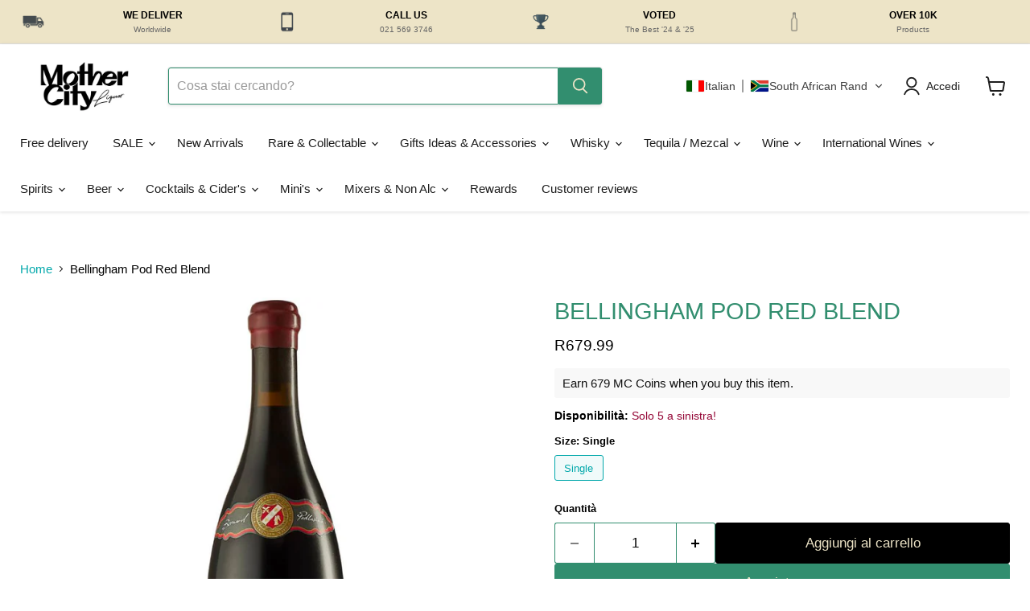

--- FILE ---
content_type: text/html; charset=utf-8
request_url: https://mothercityliquor.co.za/it/products/bellingham-pod-red-blend
body_size: 83159
content:
<!doctype html>
<html class="no-js no-touch" lang="it">
  <head>
    <!-- Google Tag Manager -->
<script>(function(w,d,s,l,i){w[l]=w[l]||[];w[l].push({'gtm.start':
new Date().getTime(),event:'gtm.js'});var f=d.getElementsByTagName(s)[0],
j=d.createElement(s),dl=l!='dataLayer'?'&l='+l:'';j.async=true;j.src=
'https://www.googletagmanager.com/gtm.js?id='+i+dl;f.parentNode.insertBefore(j,f);
})(window,document,'script','dataLayer','GTM-TSZRWNTZ');</script>
<!-- End Google Tag Manager -->
  


<link rel="preload" as="image" href="//mothercityliquor.co.za/cdn/shop/files/DGB_6_800x.jpg?v=1707399002">




<link rel="preconnect" href="//fonts.shopifycdn.com/" crossorigin>
<link rel="preconnect" href="//v.shopify.com/" crossorigin>
<link rel="dns-prefetch" href="//mothercityliquor.co.za" crossorigin>
<link rel="dns-prefetch" href="//mothercity-liquor-store.myshopify.com" crossorigin>
<link rel="dns-prefetch" href="//cdn.shopify.com" crossorigin>
<link rel="dns-prefetch" href="//v.shopify.com" crossorigin>
<link rel="dns-prefetch" href="//fonts.shopifycdn.com" crossorigin>
  <script>
  YETT_BLACKLIST = [/trustpilot/,/judge/,/improvedcontactform/,/shopifyChatV1Widget/]
  !function(t,e){"object"==typeof exports&&"undefined"!=typeof module?e(exports):"function"==typeof define&&define.amd?define(["exports"],e):e(t.yett={})}(this,function(t){"use strict";var e={blacklist:window.YETT_BLACKLIST,whitelist:window.YETT_WHITELIST},r={blacklisted:[]},n=function(t,r){return t&&(!r||"javascript/blocked"!==r)&&(!e.blacklist||e.blacklist.some(function(e){return e.test(t)}))&&(!e.whitelist||e.whitelist.every(function(e){return!e.test(t)}))},i=function(t){var r=t.getAttribute("src");return e.blacklist&&e.blacklist.every(function(t){return!t.test(r)})||e.whitelist&&e.whitelist.some(function(t){return t.test(r)})},c=new MutationObserver(function(t){t.forEach(function(t){for(var e=t.addedNodes,i=function(t){var i=e[t];if(1===i.nodeType&&"SCRIPT"===i.tagName){var c=i.src,o=i.type;if(n(c,o)){r.blacklisted.push(i.cloneNode()),i.type="javascript/blocked";i.addEventListener("beforescriptexecute",function t(e){"javascript/blocked"===i.getAttribute("type")&&e.preventDefault(),i.removeEventListener("beforescriptexecute",t)}),i.parentElement.removeChild(i)}}},c=0;c<e.length;c++)i(c)})});c.observe(document.documentElement,{childList:!0,subtree:!0});var o=document.createElement;document.createElement=function(){for(var t=arguments.length,e=Array(t),r=0;r<t;r++)e[r]=arguments[r];if("script"!==e[0].toLowerCase())return o.bind(document).apply(void 0,e);var i=o.bind(document).apply(void 0,e),c=i.setAttribute.bind(i);return Object.defineProperties(i,{src:{get:function(){return i.getAttribute("src")},set:function(t){return n(t,i.type)&&c("type","javascript/blocked"),c("src",t),!0}},type:{set:function(t){var e=n(i.src,i.type)?"javascript/blocked":t;return c("type",e),!0}}}),i.setAttribute=function(t,e){"type"===t||"src"===t?i[t]=e:HTMLScriptElement.prototype.setAttribute.call(i,t,e)},i};var l=function(t){if(Array.isArray(t)){for(var e=0,r=Array(t.length);e<t.length;e++)r[e]=t[e];return r}return Array.from(t)},a=new RegExp("[|\\{}()[\\]^$+*?.]","g");t.unblock=function(){for(var t=arguments.length,n=Array(t),o=0;o<t;o++)n[o]=arguments[o];n.length<1?(e.blacklist=[],e.whitelist=[]):(e.blacklist&&(e.blacklist=e.blacklist.filter(function(t){return n.every(function(e){return!t.test(e)})})),e.whitelist&&(e.whitelist=[].concat(l(e.whitelist),l(n.map(function(t){var r=".*"+t.replace(a,"\\$&")+".*";return e.whitelist.find(function(t){return t.toString()===r.toString()})?null:new RegExp(r)}).filter(Boolean)))));for(var s=document.querySelectorAll('script[type="javascript/blocked"]'),u=0;u<s.length;u++){var p=s[u];i(p)&&(p.type="application/javascript",r.blacklisted.push(p),p.parentElement.removeChild(p))}var d=0;[].concat(l(r.blacklisted)).forEach(function(t,e){if(i(t)){var n=document.createElement("script");n.setAttribute("src",t.src),n.setAttribute("type","application/javascript"),document.head.appendChild(n),r.blacklisted.splice(e-d,1),d++}}),e.blacklist&&e.blacklist.length<1&&c.disconnect()},Object.defineProperty(t,"__esModule",{value:!0})});
</script>    
  <script>
    window.Store = window.Store || {};
    window.Store.id = 30269496;
  </script>
    <meta charset="utf-8">
    <meta http-equiv="x-ua-compatible" content="IE=edge">

    <link rel="preconnect" href="https://cdn.shopify.com">
    <link rel="preconnect" href="https://fonts.shopifycdn.com">
    <link rel="preconnect" href="https://v.shopify.com">
    <link rel="preconnect" href="https://cdn.shopifycloud.com">

    <title>Bellingham Pod Red Blend | Mothercity Liquor</title>

    
      <meta name="description" content="The revered treatment Bellingham Pod Red Blend receives from vineyard to cellar, shows in its tasting. Made in a more opulent style, this Cape Blend brims with rich and layered dark fruit, black cherries and plums on the nose, with sweet spice. The palate reveals fine but grippy tannins, offset by the attractive juicy ">
    

    
  <link rel="shortcut icon" href="//mothercityliquor.co.za/cdn/shop/files/MCL_Icon_Wht_32x32.png?v=1728636242" type="image/png">


    
      <link rel="canonical" href="https://mothercityliquor.co.za/it/products/bellingham-pod-red-blend" />
    

    <meta name="viewport" content="width=device-width">

    
    















<meta property="og:site_name" content="Mothercity Liquor">
<meta property="og:url" content="https://mothercityliquor.co.za/it/products/bellingham-pod-red-blend">
<meta property="og:title" content="Bellingham Pod Red Blend">
<meta property="og:type" content="website">
<meta property="og:description" content="The revered treatment Bellingham Pod Red Blend receives from vineyard to cellar, shows in its tasting. Made in a more opulent style, this Cape Blend brims with rich and layered dark fruit, black cherries and plums on the nose, with sweet spice. The palate reveals fine but grippy tannins, offset by the attractive juicy ">




    
    
    

    
    
    <meta
      property="og:image"
      content="https://mothercityliquor.co.za/cdn/shop/files/DGB_6_1200x1200.jpg?v=1707399002"
    />
    <meta
      property="og:image:secure_url"
      content="https://mothercityliquor.co.za/cdn/shop/files/DGB_6_1200x1200.jpg?v=1707399002"
    />
    <meta property="og:image:width" content="1200" />
    <meta property="og:image:height" content="1200" />
    
    
    <meta property="og:image:alt" content="Bellingham Pod Red Blend - Mothercity Liquor" />
  
















<meta name="twitter:title" content="Bellingham Pod Red Blend | Mothercity Liquor">
<meta name="twitter:description" content="The revered treatment Bellingham Pod Red Blend receives from vineyard to cellar, shows in its tasting. Made in a more opulent style, this Cape Blend brims with rich and layered dark fruit, black cherries and plums on the nose, with sweet spice. The palate reveals fine but grippy tannins, offset by the attractive juicy ">


    
    
    
      
      
      <meta name="twitter:card" content="summary">
    
    
    <meta
      property="twitter:image"
      content="https://mothercityliquor.co.za/cdn/shop/files/DGB_6_1200x1200_crop_center.jpg?v=1707399002"
    />
    <meta property="twitter:image:width" content="1200" />
    <meta property="twitter:image:height" content="1200" />
    
    
    <meta property="twitter:image:alt" content="Bellingham Pod Red Blend - Mothercity Liquor" />
  



    <link rel="preload" href="" as="font" crossorigin="anonymous">
    <link rel="preload" as="style" href="//mothercityliquor.co.za/cdn/shop/t/83/assets/theme.css?v=5558857246489779441759342949">

    <script>window.performance && window.performance.mark && window.performance.mark('shopify.content_for_header.start');</script><meta name="google-site-verification" content="BTKv5VUx4DodTDoHmRgtT6UuJj3UsNMoje3VOLuMdqg">
<meta name="google-site-verification" content="zf_GjlycXuVMRW-FdCvHKd31KhR8ebOSqLuuL8jFI1I">
<meta id="shopify-digital-wallet" name="shopify-digital-wallet" content="/30269496/digital_wallets/dialog">
<link rel="alternate" hreflang="x-default" href="https://mothercityliquor.co.za/products/bellingham-pod-red-blend">
<link rel="alternate" hreflang="en" href="https://mothercityliquor.co.za/products/bellingham-pod-red-blend">
<link rel="alternate" hreflang="pt" href="https://mothercityliquor.co.za/pt/products/bellingham-pod-red-blend">
<link rel="alternate" hreflang="it" href="https://mothercityliquor.co.za/it/products/bellingham-pod-red-blend">
<link rel="alternate" hreflang="de" href="https://mothercityliquor.co.za/de/products/bellingham-pod-red-blend">
<link rel="alternate" hreflang="fr" href="https://mothercityliquor.co.za/fr/products/bellingham-pod-red-blend">
<link rel="alternate" hreflang="nl" href="https://mothercityliquor.co.za/nl/products/bellingham-pod-red-blend">
<link rel="alternate" hreflang="zu" href="https://mothercityliquor.co.za/zu/products/bellingham-pod-red-blend">
<link rel="alternate" hreflang="xh" href="https://mothercityliquor.co.za/xh/products/bellingham-pod-red-blend">
<link rel="alternate" hreflang="af" href="https://mothercityliquor.co.za/af/products/bellingham-pod-red-blend">
<link rel="alternate" hreflang="ja" href="https://mothercityliquor.co.za/ja/products/bellingham-pod-red-blend">
<link rel="alternate" hreflang="zh-Hans" href="https://mothercityliquor.co.za/zh/products/bellingham-pod-red-blend">
<link rel="alternate" hreflang="zh-Hans-AO" href="https://mothercityliquor.co.za/zh/products/bellingham-pod-red-blend">
<link rel="alternate" hreflang="zh-Hans-AT" href="https://mothercityliquor.co.za/zh/products/bellingham-pod-red-blend">
<link rel="alternate" hreflang="zh-Hans-AU" href="https://mothercityliquor.co.za/zh/products/bellingham-pod-red-blend">
<link rel="alternate" hreflang="zh-Hans-AX" href="https://mothercityliquor.co.za/zh/products/bellingham-pod-red-blend">
<link rel="alternate" hreflang="zh-Hans-BA" href="https://mothercityliquor.co.za/zh/products/bellingham-pod-red-blend">
<link rel="alternate" hreflang="zh-Hans-BE" href="https://mothercityliquor.co.za/zh/products/bellingham-pod-red-blend">
<link rel="alternate" hreflang="zh-Hans-BF" href="https://mothercityliquor.co.za/zh/products/bellingham-pod-red-blend">
<link rel="alternate" hreflang="zh-Hans-BG" href="https://mothercityliquor.co.za/zh/products/bellingham-pod-red-blend">
<link rel="alternate" hreflang="zh-Hans-BI" href="https://mothercityliquor.co.za/zh/products/bellingham-pod-red-blend">
<link rel="alternate" hreflang="zh-Hans-BJ" href="https://mothercityliquor.co.za/zh/products/bellingham-pod-red-blend">
<link rel="alternate" hreflang="zh-Hans-BW" href="https://mothercityliquor.co.za/zh/products/bellingham-pod-red-blend">
<link rel="alternate" hreflang="zh-Hans-BY" href="https://mothercityliquor.co.za/zh/products/bellingham-pod-red-blend">
<link rel="alternate" hreflang="zh-Hans-CA" href="https://mothercityliquor.co.za/zh/products/bellingham-pod-red-blend">
<link rel="alternate" hreflang="zh-Hans-CD" href="https://mothercityliquor.co.za/zh/products/bellingham-pod-red-blend">
<link rel="alternate" hreflang="zh-Hans-CG" href="https://mothercityliquor.co.za/zh/products/bellingham-pod-red-blend">
<link rel="alternate" hreflang="zh-Hans-CH" href="https://mothercityliquor.co.za/zh/products/bellingham-pod-red-blend">
<link rel="alternate" hreflang="zh-Hans-CI" href="https://mothercityliquor.co.za/zh/products/bellingham-pod-red-blend">
<link rel="alternate" hreflang="zh-Hans-CM" href="https://mothercityliquor.co.za/zh/products/bellingham-pod-red-blend">
<link rel="alternate" hreflang="zh-Hans-CV" href="https://mothercityliquor.co.za/zh/products/bellingham-pod-red-blend">
<link rel="alternate" hreflang="zh-Hans-CZ" href="https://mothercityliquor.co.za/zh/products/bellingham-pod-red-blend">
<link rel="alternate" hreflang="zh-Hans-DE" href="https://mothercityliquor.co.za/zh/products/bellingham-pod-red-blend">
<link rel="alternate" hreflang="zh-Hans-DJ" href="https://mothercityliquor.co.za/zh/products/bellingham-pod-red-blend">
<link rel="alternate" hreflang="zh-Hans-DK" href="https://mothercityliquor.co.za/zh/products/bellingham-pod-red-blend">
<link rel="alternate" hreflang="zh-Hans-EE" href="https://mothercityliquor.co.za/zh/products/bellingham-pod-red-blend">
<link rel="alternate" hreflang="zh-Hans-ES" href="https://mothercityliquor.co.za/zh/products/bellingham-pod-red-blend">
<link rel="alternate" hreflang="zh-Hans-FI" href="https://mothercityliquor.co.za/zh/products/bellingham-pod-red-blend">
<link rel="alternate" hreflang="zh-Hans-FJ" href="https://mothercityliquor.co.za/zh/products/bellingham-pod-red-blend">
<link rel="alternate" hreflang="zh-Hans-FO" href="https://mothercityliquor.co.za/zh/products/bellingham-pod-red-blend">
<link rel="alternate" hreflang="zh-Hans-FR" href="https://mothercityliquor.co.za/zh/products/bellingham-pod-red-blend">
<link rel="alternate" hreflang="zh-Hans-GB" href="https://mothercityliquor.co.za/zh/products/bellingham-pod-red-blend">
<link rel="alternate" hreflang="zh-Hans-GH" href="https://mothercityliquor.co.za/zh/products/bellingham-pod-red-blend">
<link rel="alternate" hreflang="zh-Hans-GI" href="https://mothercityliquor.co.za/zh/products/bellingham-pod-red-blend">
<link rel="alternate" hreflang="zh-Hans-GM" href="https://mothercityliquor.co.za/zh/products/bellingham-pod-red-blend">
<link rel="alternate" hreflang="zh-Hans-GN" href="https://mothercityliquor.co.za/zh/products/bellingham-pod-red-blend">
<link rel="alternate" hreflang="zh-Hans-GR" href="https://mothercityliquor.co.za/zh/products/bellingham-pod-red-blend">
<link rel="alternate" hreflang="zh-Hans-HR" href="https://mothercityliquor.co.za/zh/products/bellingham-pod-red-blend">
<link rel="alternate" hreflang="zh-Hans-HU" href="https://mothercityliquor.co.za/zh/products/bellingham-pod-red-blend">
<link rel="alternate" hreflang="zh-Hans-IE" href="https://mothercityliquor.co.za/zh/products/bellingham-pod-red-blend">
<link rel="alternate" hreflang="zh-Hans-IM" href="https://mothercityliquor.co.za/zh/products/bellingham-pod-red-blend">
<link rel="alternate" hreflang="zh-Hans-IN" href="https://mothercityliquor.co.za/zh/products/bellingham-pod-red-blend">
<link rel="alternate" hreflang="zh-Hans-IS" href="https://mothercityliquor.co.za/zh/products/bellingham-pod-red-blend">
<link rel="alternate" hreflang="zh-Hans-IT" href="https://mothercityliquor.co.za/zh/products/bellingham-pod-red-blend">
<link rel="alternate" hreflang="zh-Hans-JE" href="https://mothercityliquor.co.za/zh/products/bellingham-pod-red-blend">
<link rel="alternate" hreflang="zh-Hans-JP" href="https://mothercityliquor.co.za/zh/products/bellingham-pod-red-blend">
<link rel="alternate" hreflang="zh-Hans-KE" href="https://mothercityliquor.co.za/zh/products/bellingham-pod-red-blend">
<link rel="alternate" hreflang="zh-Hans-KR" href="https://mothercityliquor.co.za/zh/products/bellingham-pod-red-blend">
<link rel="alternate" hreflang="zh-Hans-LI" href="https://mothercityliquor.co.za/zh/products/bellingham-pod-red-blend">
<link rel="alternate" hreflang="zh-Hans-LK" href="https://mothercityliquor.co.za/zh/products/bellingham-pod-red-blend">
<link rel="alternate" hreflang="zh-Hans-LR" href="https://mothercityliquor.co.za/zh/products/bellingham-pod-red-blend">
<link rel="alternate" hreflang="zh-Hans-LU" href="https://mothercityliquor.co.za/zh/products/bellingham-pod-red-blend">
<link rel="alternate" hreflang="zh-Hans-MA" href="https://mothercityliquor.co.za/zh/products/bellingham-pod-red-blend">
<link rel="alternate" hreflang="zh-Hans-MC" href="https://mothercityliquor.co.za/zh/products/bellingham-pod-red-blend">
<link rel="alternate" hreflang="zh-Hans-MD" href="https://mothercityliquor.co.za/zh/products/bellingham-pod-red-blend">
<link rel="alternate" hreflang="zh-Hans-ME" href="https://mothercityliquor.co.za/zh/products/bellingham-pod-red-blend">
<link rel="alternate" hreflang="zh-Hans-MG" href="https://mothercityliquor.co.za/zh/products/bellingham-pod-red-blend">
<link rel="alternate" hreflang="zh-Hans-MK" href="https://mothercityliquor.co.za/zh/products/bellingham-pod-red-blend">
<link rel="alternate" hreflang="zh-Hans-MT" href="https://mothercityliquor.co.za/zh/products/bellingham-pod-red-blend">
<link rel="alternate" hreflang="zh-Hans-MU" href="https://mothercityliquor.co.za/zh/products/bellingham-pod-red-blend">
<link rel="alternate" hreflang="zh-Hans-MY" href="https://mothercityliquor.co.za/zh/products/bellingham-pod-red-blend">
<link rel="alternate" hreflang="zh-Hans-MZ" href="https://mothercityliquor.co.za/zh/products/bellingham-pod-red-blend">
<link rel="alternate" hreflang="zh-Hans-NA" href="https://mothercityliquor.co.za/zh/products/bellingham-pod-red-blend">
<link rel="alternate" hreflang="zh-Hans-NE" href="https://mothercityliquor.co.za/zh/products/bellingham-pod-red-blend">
<link rel="alternate" hreflang="zh-Hans-NG" href="https://mothercityliquor.co.za/zh/products/bellingham-pod-red-blend">
<link rel="alternate" hreflang="zh-Hans-NL" href="https://mothercityliquor.co.za/zh/products/bellingham-pod-red-blend">
<link rel="alternate" hreflang="zh-Hans-NO" href="https://mothercityliquor.co.za/zh/products/bellingham-pod-red-blend">
<link rel="alternate" hreflang="zh-Hans-NZ" href="https://mothercityliquor.co.za/zh/products/bellingham-pod-red-blend">
<link rel="alternate" hreflang="zh-Hans-PH" href="https://mothercityliquor.co.za/zh/products/bellingham-pod-red-blend">
<link rel="alternate" hreflang="zh-Hans-PL" href="https://mothercityliquor.co.za/zh/products/bellingham-pod-red-blend">
<link rel="alternate" hreflang="zh-Hans-PT" href="https://mothercityliquor.co.za/zh/products/bellingham-pod-red-blend">
<link rel="alternate" hreflang="zh-Hans-RE" href="https://mothercityliquor.co.za/zh/products/bellingham-pod-red-blend">
<link rel="alternate" hreflang="zh-Hans-RO" href="https://mothercityliquor.co.za/zh/products/bellingham-pod-red-blend">
<link rel="alternate" hreflang="zh-Hans-RW" href="https://mothercityliquor.co.za/zh/products/bellingham-pod-red-blend">
<link rel="alternate" hreflang="zh-Hans-SC" href="https://mothercityliquor.co.za/zh/products/bellingham-pod-red-blend">
<link rel="alternate" hreflang="zh-Hans-SE" href="https://mothercityliquor.co.za/zh/products/bellingham-pod-red-blend">
<link rel="alternate" hreflang="zh-Hans-SG" href="https://mothercityliquor.co.za/zh/products/bellingham-pod-red-blend">
<link rel="alternate" hreflang="zh-Hans-SI" href="https://mothercityliquor.co.za/zh/products/bellingham-pod-red-blend">
<link rel="alternate" hreflang="zh-Hans-SK" href="https://mothercityliquor.co.za/zh/products/bellingham-pod-red-blend">
<link rel="alternate" hreflang="zh-Hans-TD" href="https://mothercityliquor.co.za/zh/products/bellingham-pod-red-blend">
<link rel="alternate" hreflang="zh-Hans-TG" href="https://mothercityliquor.co.za/zh/products/bellingham-pod-red-blend">
<link rel="alternate" hreflang="zh-Hans-TH" href="https://mothercityliquor.co.za/zh/products/bellingham-pod-red-blend">
<link rel="alternate" hreflang="zh-Hans-TW" href="https://mothercityliquor.co.za/zh/products/bellingham-pod-red-blend">
<link rel="alternate" hreflang="zh-Hans-TZ" href="https://mothercityliquor.co.za/zh/products/bellingham-pod-red-blend">
<link rel="alternate" hreflang="zh-Hans-UG" href="https://mothercityliquor.co.za/zh/products/bellingham-pod-red-blend">
<link rel="alternate" hreflang="zh-Hans-US" href="https://mothercityliquor.co.za/zh/products/bellingham-pod-red-blend">
<link rel="alternate" hreflang="zh-Hans-VA" href="https://mothercityliquor.co.za/zh/products/bellingham-pod-red-blend">
<link rel="alternate" hreflang="zh-Hans-ZA" href="https://mothercityliquor.co.za/zh/products/bellingham-pod-red-blend">
<link rel="alternate" hreflang="zh-Hans-ZM" href="https://mothercityliquor.co.za/zh/products/bellingham-pod-red-blend">
<link rel="alternate" hreflang="zh-Hans-ZW" href="https://mothercityliquor.co.za/zh/products/bellingham-pod-red-blend">
<link rel="alternate" type="application/json+oembed" href="https://mothercityliquor.co.za/it/products/bellingham-pod-red-blend.oembed">
<script async="async" src="/checkouts/internal/preloads.js?locale=it-ZA"></script>
<script id="shopify-features" type="application/json">{"accessToken":"a1b4f2c5be322c05c2eda3c68c47d558","betas":["rich-media-storefront-analytics"],"domain":"mothercityliquor.co.za","predictiveSearch":true,"shopId":30269496,"locale":"it"}</script>
<script>var Shopify = Shopify || {};
Shopify.shop = "mothercity-liquor-store.myshopify.com";
Shopify.locale = "it";
Shopify.currency = {"active":"ZAR","rate":"1.0"};
Shopify.country = "ZA";
Shopify.theme = {"name":"Smile Copy of Empire - 2024-04-22","id":163692019735,"schema_name":"Empire","schema_version":"11.0.0","theme_store_id":null,"role":"main"};
Shopify.theme.handle = "null";
Shopify.theme.style = {"id":null,"handle":null};
Shopify.cdnHost = "mothercityliquor.co.za/cdn";
Shopify.routes = Shopify.routes || {};
Shopify.routes.root = "/it/";</script>
<script type="module">!function(o){(o.Shopify=o.Shopify||{}).modules=!0}(window);</script>
<script>!function(o){function n(){var o=[];function n(){o.push(Array.prototype.slice.apply(arguments))}return n.q=o,n}var t=o.Shopify=o.Shopify||{};t.loadFeatures=n(),t.autoloadFeatures=n()}(window);</script>
<script id="shop-js-analytics" type="application/json">{"pageType":"product"}</script>
<script defer="defer" async type="module" src="//mothercityliquor.co.za/cdn/shopifycloud/shop-js/modules/v2/client.init-shop-cart-sync_dvfQaB1V.it.esm.js"></script>
<script defer="defer" async type="module" src="//mothercityliquor.co.za/cdn/shopifycloud/shop-js/modules/v2/chunk.common_BW-OJwDu.esm.js"></script>
<script defer="defer" async type="module" src="//mothercityliquor.co.za/cdn/shopifycloud/shop-js/modules/v2/chunk.modal_CX4jaIRf.esm.js"></script>
<script type="module">
  await import("//mothercityliquor.co.za/cdn/shopifycloud/shop-js/modules/v2/client.init-shop-cart-sync_dvfQaB1V.it.esm.js");
await import("//mothercityliquor.co.za/cdn/shopifycloud/shop-js/modules/v2/chunk.common_BW-OJwDu.esm.js");
await import("//mothercityliquor.co.za/cdn/shopifycloud/shop-js/modules/v2/chunk.modal_CX4jaIRf.esm.js");

  window.Shopify.SignInWithShop?.initShopCartSync?.({"fedCMEnabled":true,"windoidEnabled":true});

</script>
<script>(function() {
  var isLoaded = false;
  function asyncLoad() {
    if (isLoaded) return;
    isLoaded = true;
    var urls = ["https:\/\/www.improvedcontactform.com\/icf.js?shop=mothercity-liquor-store.myshopify.com","https:\/\/sfdr.co\/sfdr.js?sid=31888\u0026shop=mothercity-liquor-store.myshopify.com","\/\/searchserverapi.com\/widgets\/shopify\/init.js?a=0p2e1T3L8T\u0026shop=mothercity-liquor-store.myshopify.com","https:\/\/cdnt.netcoresmartech.com\/smartech-shopify-v2.js?shop=mothercity-liquor-store.myshopify.com","https:\/\/ecommplugins-scripts.trustpilot.com\/v2.1\/js\/header.min.js?settings=eyJrZXkiOiJWaUVxUzRCVGY3Q3ExSjhNIiwicyI6Im5vbmUifQ==\u0026v=2.5\u0026shop=mothercity-liquor-store.myshopify.com","https:\/\/ecommplugins-trustboxsettings.trustpilot.com\/mothercity-liquor-store.myshopify.com.js?settings=1716631591095\u0026shop=mothercity-liquor-store.myshopify.com","https:\/\/widget.trustpilot.com\/bootstrap\/v5\/tp.widget.sync.bootstrap.min.js?shop=mothercity-liquor-store.myshopify.com","https:\/\/cdn.parcelifyapp.com\/parcelify-components\/v1\/latest\/shopify_bundle.min.js?shop=mothercity-liquor-store.myshopify.com","\/\/cdn.shopify.com\/proxy\/346c778d6afb3762c2de2bb10528d70f2e03fd39da86ca13050623b33b8f713a\/cdn.shopify.com\/s\/files\/1\/0875\/2064\/files\/easystock-storefront-0.10.17.min.js?shop=mothercity-liquor-store.myshopify.com\u0026sp-cache-control=cHVibGljLCBtYXgtYWdlPTkwMA","https:\/\/omnisnippet1.com\/platforms\/shopify.js?source=scriptTag\u0026v=2025-08-27T19\u0026shop=mothercity-liquor-store.myshopify.com"];
    for (var i = 0; i < urls.length; i++) {
      var s = document.createElement('script');
      s.type = 'text/javascript';
      s.async = true;
      s.src = urls[i];
      var x = document.getElementsByTagName('script')[0];
      x.parentNode.insertBefore(s, x);
    }
  };
  if(window.attachEvent) {
    window.attachEvent('onload', asyncLoad);
  } else {
    window.addEventListener('load', asyncLoad, false);
  }
})();</script>
<script id="__st">var __st={"a":30269496,"offset":7200,"reqid":"929bff92-f677-4d4e-9c3e-28753ffc3a75-1769219275","pageurl":"mothercityliquor.co.za\/it\/products\/bellingham-pod-red-blend","u":"38954e283ff3","p":"product","rtyp":"product","rid":7035636580375};</script>
<script>window.ShopifyPaypalV4VisibilityTracking = true;</script>
<script id="captcha-bootstrap">!function(){'use strict';const t='contact',e='account',n='new_comment',o=[[t,t],['blogs',n],['comments',n],[t,'customer']],c=[[e,'customer_login'],[e,'guest_login'],[e,'recover_customer_password'],[e,'create_customer']],r=t=>t.map((([t,e])=>`form[action*='/${t}']:not([data-nocaptcha='true']) input[name='form_type'][value='${e}']`)).join(','),a=t=>()=>t?[...document.querySelectorAll(t)].map((t=>t.form)):[];function s(){const t=[...o],e=r(t);return a(e)}const i='password',u='form_key',d=['recaptcha-v3-token','g-recaptcha-response','h-captcha-response',i],f=()=>{try{return window.sessionStorage}catch{return}},m='__shopify_v',_=t=>t.elements[u];function p(t,e,n=!1){try{const o=window.sessionStorage,c=JSON.parse(o.getItem(e)),{data:r}=function(t){const{data:e,action:n}=t;return t[m]||n?{data:e,action:n}:{data:t,action:n}}(c);for(const[e,n]of Object.entries(r))t.elements[e]&&(t.elements[e].value=n);n&&o.removeItem(e)}catch(o){console.error('form repopulation failed',{error:o})}}const l='form_type',E='cptcha';function T(t){t.dataset[E]=!0}const w=window,h=w.document,L='Shopify',v='ce_forms',y='captcha';let A=!1;((t,e)=>{const n=(g='f06e6c50-85a8-45c8-87d0-21a2b65856fe',I='https://cdn.shopify.com/shopifycloud/storefront-forms-hcaptcha/ce_storefront_forms_captcha_hcaptcha.v1.5.2.iife.js',D={infoText:'Protetto da hCaptcha',privacyText:'Privacy',termsText:'Termini'},(t,e,n)=>{const o=w[L][v],c=o.bindForm;if(c)return c(t,g,e,D).then(n);var r;o.q.push([[t,g,e,D],n]),r=I,A||(h.body.append(Object.assign(h.createElement('script'),{id:'captcha-provider',async:!0,src:r})),A=!0)});var g,I,D;w[L]=w[L]||{},w[L][v]=w[L][v]||{},w[L][v].q=[],w[L][y]=w[L][y]||{},w[L][y].protect=function(t,e){n(t,void 0,e),T(t)},Object.freeze(w[L][y]),function(t,e,n,w,h,L){const[v,y,A,g]=function(t,e,n){const i=e?o:[],u=t?c:[],d=[...i,...u],f=r(d),m=r(i),_=r(d.filter((([t,e])=>n.includes(e))));return[a(f),a(m),a(_),s()]}(w,h,L),I=t=>{const e=t.target;return e instanceof HTMLFormElement?e:e&&e.form},D=t=>v().includes(t);t.addEventListener('submit',(t=>{const e=I(t);if(!e)return;const n=D(e)&&!e.dataset.hcaptchaBound&&!e.dataset.recaptchaBound,o=_(e),c=g().includes(e)&&(!o||!o.value);(n||c)&&t.preventDefault(),c&&!n&&(function(t){try{if(!f())return;!function(t){const e=f();if(!e)return;const n=_(t);if(!n)return;const o=n.value;o&&e.removeItem(o)}(t);const e=Array.from(Array(32),(()=>Math.random().toString(36)[2])).join('');!function(t,e){_(t)||t.append(Object.assign(document.createElement('input'),{type:'hidden',name:u})),t.elements[u].value=e}(t,e),function(t,e){const n=f();if(!n)return;const o=[...t.querySelectorAll(`input[type='${i}']`)].map((({name:t})=>t)),c=[...d,...o],r={};for(const[a,s]of new FormData(t).entries())c.includes(a)||(r[a]=s);n.setItem(e,JSON.stringify({[m]:1,action:t.action,data:r}))}(t,e)}catch(e){console.error('failed to persist form',e)}}(e),e.submit())}));const S=(t,e)=>{t&&!t.dataset[E]&&(n(t,e.some((e=>e===t))),T(t))};for(const o of['focusin','change'])t.addEventListener(o,(t=>{const e=I(t);D(e)&&S(e,y())}));const B=e.get('form_key'),M=e.get(l),P=B&&M;t.addEventListener('DOMContentLoaded',(()=>{const t=y();if(P)for(const e of t)e.elements[l].value===M&&p(e,B);[...new Set([...A(),...v().filter((t=>'true'===t.dataset.shopifyCaptcha))])].forEach((e=>S(e,t)))}))}(h,new URLSearchParams(w.location.search),n,t,e,['guest_login'])})(!0,!0)}();</script>
<script integrity="sha256-4kQ18oKyAcykRKYeNunJcIwy7WH5gtpwJnB7kiuLZ1E=" data-source-attribution="shopify.loadfeatures" defer="defer" src="//mothercityliquor.co.za/cdn/shopifycloud/storefront/assets/storefront/load_feature-a0a9edcb.js" crossorigin="anonymous"></script>
<script data-source-attribution="shopify.dynamic_checkout.dynamic.init">var Shopify=Shopify||{};Shopify.PaymentButton=Shopify.PaymentButton||{isStorefrontPortableWallets:!0,init:function(){window.Shopify.PaymentButton.init=function(){};var t=document.createElement("script");t.src="https://mothercityliquor.co.za/cdn/shopifycloud/portable-wallets/latest/portable-wallets.it.js",t.type="module",document.head.appendChild(t)}};
</script>
<script data-source-attribution="shopify.dynamic_checkout.buyer_consent">
  function portableWalletsHideBuyerConsent(e){var t=document.getElementById("shopify-buyer-consent"),n=document.getElementById("shopify-subscription-policy-button");t&&n&&(t.classList.add("hidden"),t.setAttribute("aria-hidden","true"),n.removeEventListener("click",e))}function portableWalletsShowBuyerConsent(e){var t=document.getElementById("shopify-buyer-consent"),n=document.getElementById("shopify-subscription-policy-button");t&&n&&(t.classList.remove("hidden"),t.removeAttribute("aria-hidden"),n.addEventListener("click",e))}window.Shopify?.PaymentButton&&(window.Shopify.PaymentButton.hideBuyerConsent=portableWalletsHideBuyerConsent,window.Shopify.PaymentButton.showBuyerConsent=portableWalletsShowBuyerConsent);
</script>
<script>
  function portableWalletsCleanup(e){e&&e.src&&console.error("Failed to load portable wallets script "+e.src);var t=document.querySelectorAll("shopify-accelerated-checkout .shopify-payment-button__skeleton, shopify-accelerated-checkout-cart .wallet-cart-button__skeleton"),e=document.getElementById("shopify-buyer-consent");for(let e=0;e<t.length;e++)t[e].remove();e&&e.remove()}function portableWalletsNotLoadedAsModule(e){e instanceof ErrorEvent&&"string"==typeof e.message&&e.message.includes("import.meta")&&"string"==typeof e.filename&&e.filename.includes("portable-wallets")&&(window.removeEventListener("error",portableWalletsNotLoadedAsModule),window.Shopify.PaymentButton.failedToLoad=e,"loading"===document.readyState?document.addEventListener("DOMContentLoaded",window.Shopify.PaymentButton.init):window.Shopify.PaymentButton.init())}window.addEventListener("error",portableWalletsNotLoadedAsModule);
</script>

<script type="module" src="https://mothercityliquor.co.za/cdn/shopifycloud/portable-wallets/latest/portable-wallets.it.js" onError="portableWalletsCleanup(this)" crossorigin="anonymous"></script>
<script nomodule>
  document.addEventListener("DOMContentLoaded", portableWalletsCleanup);
</script>

<script id='scb4127' type='text/javascript' async='' src='https://mothercityliquor.co.za/cdn/shopifycloud/privacy-banner/storefront-banner.js'></script><link id="shopify-accelerated-checkout-styles" rel="stylesheet" media="screen" href="https://mothercityliquor.co.za/cdn/shopifycloud/portable-wallets/latest/accelerated-checkout-backwards-compat.css" crossorigin="anonymous">
<style id="shopify-accelerated-checkout-cart">
        #shopify-buyer-consent {
  margin-top: 1em;
  display: inline-block;
  width: 100%;
}

#shopify-buyer-consent.hidden {
  display: none;
}

#shopify-subscription-policy-button {
  background: none;
  border: none;
  padding: 0;
  text-decoration: underline;
  font-size: inherit;
  cursor: pointer;
}

#shopify-subscription-policy-button::before {
  box-shadow: none;
}

      </style>

<script>window.performance && window.performance.mark && window.performance.mark('shopify.content_for_header.end');</script>

    <link href="//mothercityliquor.co.za/cdn/shop/t/83/assets/theme.css?v=5558857246489779441759342949" rel="stylesheet" type="text/css" media="all" />

    

    
    <script>
      window.Theme = window.Theme || {};
      window.Theme.version = '11.0.0';
      window.Theme.name = 'Empire';
      window.Theme.routes = {
        "root_url": "/it",
        "account_url": "/it/account",
        "account_login_url": "https://shopify.com/30269496/account?locale=it&region_country=ZA",
        "account_logout_url": "/it/account/logout",
        "account_register_url": "https://shopify.com/30269496/account?locale=it",
        "account_addresses_url": "/it/account/addresses",
        "collections_url": "/it/collections",
        "all_products_collection_url": "/it/collections/all",
        "search_url": "/it/search",
        "predictive_search_url": "/it/search/suggest",
        "cart_url": "/it/cart",
        "cart_add_url": "/it/cart/add",
        "cart_change_url": "/it/cart/change",
        "cart_clear_url": "/it/cart/clear",
        "product_recommendations_url": "/it/recommendations/products",
      };
    </script>
    

  <!-- BEGIN app block: shopify://apps/gp-json-ld-schema/blocks/gropulse-rich-snippets/067179e8-363f-48e1-8ee4-5891cda502fa -->

















<script type="application/ld+json" id="gropulse_rich_snippets_product_page" class="gropulse-rich-snippets-schema">
       {
         "@context": "https://schema.org",
         "@type": "Product",
         "category": "Red Wine",
         "url": "https:\/\/mothercityliquor.co.za\/it\/products\/bellingham-pod-red-blend",
         "description": "\n\n\n\n\n\n\nThe revered treatment Bellingham Pod Red Blend receives from vineyard to cellar, shows in its tasting. Made in a more opulent style, this Cape Blend brims with rich and layered dark fruit, black cherries and plums on the nose, with sweet spice. The palate reveals fine but grippy tannins, offset by the attractive juicy fruit character which follows through from the nose. A bright line of acidity provides. long, mouth-filling finish.\nWith its depth of flavour, fragrant spice and integrated firm tannins, this luxurious wine is an excellent match for a wide variety of gourmet cuisine. Complementary dishes include richly sauced beef or venison fillet, pork belly and black forest dessert.\n\n\n\n\n\n\n\n\n\n\nBottle Size: 750ml\nAlc: 14%\n\n\n",
         "name": "Bellingham Pod Red Blend",
         "image": [
          "https:\/\/mothercityliquor.co.za\/cdn\/shop\/files\/DGB_6_1080x.jpg?v=1707399002"
         ],
         "brand": { "@type": "Brand", "name": "DGB" },
"offers": {
          "@type": "Offer",
          "url": "https:\/\/mothercityliquor.co.za\/it\/products\/bellingham-pod-red-blend",
          "price": 679.99,
          "priceCurrency": "ZAR",
          "priceValidUntil": "2027-12-31",
          "availability": "https://schema.org/InStock",
          "itemCondition": "https://schema.org/NewCondition"}


}
  </script>

  <script type="application/ld+json" class="gropulse-rich-snippets-schema">
    {
      "@context": "https://schema.org",
      "@type": "BreadcrumbList",
      "name": "Product Breadcrumbs",
      "@id": "https://mothercityliquor.co.za/it/products/bellingham-pod-red-blend#breadcrumbs",    
      "itemListElement": [
        {
          "@type": "ListItem",
          "position": 1,
          "name": "Home",
          "item": "https:\/\/mothercityliquor.co.za"
        },{
          "@type": "ListItem",
          "position": 2,
          "name": "Fees products",
          "item": "https:\/\/mothercityliquor.co.za\/it\/collections\/fees-products"
        },{
          "@type": "ListItem",
          "position":3,
          "name": "Bellingham Pod Red Blend",
          "item": "https:\/\/mothercityliquor.co.za\/it\/products\/bellingham-pod-red-blend"
        }

      ]
    }
  </script>









<!-- END app block --><!-- BEGIN app block: shopify://apps/transtore/blocks/switcher_embed_block/afeffe82-e563-4f78-90f4-f1e3d96286c3 --><script>
    (function(){
        function logChangesTS(mutations, observer) {
            let evaluateTS = document.evaluate('//*[text()[contains(.,"trans-money")]]',document,null,XPathResult.ORDERED_NODE_SNAPSHOT_TYPE,null);
            for (let iTS = 0; iTS < evaluateTS.snapshotLength; iTS++) {
                let elTS = evaluateTS.snapshotItem(iTS);
                let innerHtmlTS = elTS?.innerHTML ? elTS.innerHTML : "";
                if(innerHtmlTS && !["SCRIPT", "LINK", "STYLE", "NOSCRIPT"].includes(elTS.nodeName)){
                    elTS.innerHTML = innerHtmlTS.replaceAll("&lt;", "<").replaceAll("&gt;", ">");
                }
            }
        }
        const observerTS = new MutationObserver(logChangesTS);
        observerTS.observe(document.documentElement, { subtree : true, childList: true });
    })();

    window._transtoreStore = {
        ...(window._transtoreStore || {}),
        pageType: "product",
        cartType: '',
        currenciesEnabled: [],
        currency: {
            code: 'ZAR',
            symbol: 'R',
            name: 'South African Rand',
            active: 'ZAR',
            rate: ''
        },
        product: {
            id: '7035636580375',
        },
        moneyWithCurrencyFormat: "<span class=trans-money>R{{amount}} ZAR</span>",
        moneyFormat: "<span class=trans-money>R{{amount}}</span>",
        currencyCodeEnabled: '',
        shop: "mothercityliquor.co.za",
        locale: "it",
        country: "ZA",
        designMode: false,
        theme: {},
        cdnHost: "",
        routes: { "root": "/it" },
        market: {
            id: "1323794455",
            handle: "za"
        },
        enabledLocales: [{"shop_locale":{"locale":"en","enabled":true,"primary":true,"published":true}},{"shop_locale":{"locale":"pt-PT","enabled":true,"primary":false,"published":true}},{"shop_locale":{"locale":"it","enabled":true,"primary":false,"published":true}},{"shop_locale":{"locale":"de","enabled":true,"primary":false,"published":true}},{"shop_locale":{"locale":"fr","enabled":true,"primary":false,"published":true}},{"shop_locale":{"locale":"nl","enabled":true,"primary":false,"published":true}},{"shop_locale":{"locale":"zu","enabled":true,"primary":false,"published":true}},{"shop_locale":{"locale":"xh","enabled":true,"primary":false,"published":true}},{"shop_locale":{"locale":"af","enabled":true,"primary":false,"published":true}},{"shop_locale":{"locale":"ja","enabled":true,"primary":false,"published":true}},{"shop_locale":{"locale":"zh-CN","enabled":true,"primary":false,"published":true}}],
    };
    
        _transtoreStore.currenciesEnabled.push("ZAR");
    
</script>

<!-- END app block --><!-- BEGIN app block: shopify://apps/wrapped/blocks/app-embed/1714fc7d-e525-4a14-8c3e-1b6ed95734c5 --><script type="module" src="https://cdn.shopify.com/storefront/web-components.js"></script>
<!-- BEGIN app snippet: app-embed.settings --><script type="text/javascript">
  window.Wrapped = { ...window.Wrapped };
  window.Wrapped.options = {"product":{"settings":{"optionMode":"advanced","visibilityTag":"wrapped:disabled","giftMessage":true,"giftMessageMaxChars":250,"giftSender":true,"giftReceiver":true,"giftMessageRequired":false,"giftSenderRequired":false,"giftReceiverRequired":false,"giftMessageEmoji":true,"giftSenderEmoji":true,"giftReceiverEmoji":true,"giftOptionLabels":{"primary":"Select a gift option","pt-PT":"Selecione uma opção de presente","nl":"Selecteer een cadeau-optie","fr":"Sélectionnez une option de cadeau","de":"Wählen Sie eine Geschenkoption","it":"Seleziona un'opzione regalo"},"giftCheckboxLabels":{"primary":"🎁 Gift wrap this product?","pt-PT":"🎁 Embalagem para presente este produto?","nl":"🎁 Dit product als cadeau inpakken?","fr":"🎁 Emballer ce produit dans un emballage cadeau ?","de":"🎁 Dieses Produkt als Geschenk verpacken?","it":"🎁 Confezione regalo per questo prodotto?"},"giftMessageLabels":{"primary":"Add a personalized gift message:","pt-PT":"Adicione uma mensagem de presente personalizada:","nl":"Voeg een persoonlijk cadeaubericht toe:","fr":"Ajoutez un message cadeau personnalisé :","de":"Fügen Sie eine personalisierte Geschenknachricht hinzu:","it":"Aggiungi un messaggio regalo personalizzato:"},"giftMessagePlaceholderLabels":{"primary":"Write your message here..."},"giftSenderLabels":{"primary":"From: ","pt-PT":"A partir de: ","nl":"Van: ","fr":"À partir de : ","de":"Von: ","it":"Da: "},"giftSenderPlaceholderLabels":{"primary":"Sender name"},"giftReceiverLabels":{"primary":"To:","pt-PT":"Para:","nl":"Aan:","fr":"À :","de":"Zu:","it":"A:"},"giftReceiverPlaceholderLabels":{"primary":"Receiver name"},"saveLabels":{"primary":"Save"},"removeLabels":{"primary":"Remove"},"unavailableLabels":{"primary":"Unavailable"},"visibilityHelperLabels":{"primary":"Unavailable for one or more items in your cart"},"requiredFieldLabels":{"primary":"Please fill out this field."},"emojiFieldLabels":{"primary":"Emoji characters are not permitted."},"ordersLimitReached":false,"multipleGiftVariants":true},"datafields":{"checkbox":"Gift Wrap","message":"Gift Message","sender":"Gift Sender","receiver":"Gift Receiver","variant":"Gift Option"},"product":{"handle":"gift-wrap","image":"https:\/\/cdn.shopify.com\/s\/files\/1\/3026\/9496\/files\/Untitleddesign_1785d5a8-ee29-4cd5-940c-ff4068f8ec53_600x600.jpg?v=1695194352","priceMode":"quantity","hiddenInventory":false,"hiddenVisibility":false,"variantPricingPaid":true,"variantPricingFree":false,"bundles":true,"id":6931219447831,"gid":"gid:\/\/shopify\/Product\/6931219447831","variants":[{"availableForSale":true,"title":"Gift wrap","price":49.99,"id":40649499475991,"imageSrc":null,"boxItemLimit":"2","boxWeightLimit":"3.0"}]},"blocks":[{"id":"934457ec-85e0-4bbb-a1c2-b9e6aac40d0c","blockType":"cart_page","modal":false,"pricing":true,"refresh":true,"primaryCheckbox":true,"previewImage":false,"variantAppearance":"images","labels":{"primary":null},"targets":{"162219950103":{"id":"23dd0352-9a2a-4650-8b23-f3ea9d81e032","selector":"main form[action*=\"\/cart\"] ul.cartitems--list li div.cart-item--content","repositionedByDeveloper":false,"position":"beforeend","action":null,"actionDeveloper":null,"actionType":"reload","actionTypeDeveloper":null,"formTarget":null},"160193740823":{"id":"81b93d95-d73e-48fa-864e-a400f3cacc79","selector":"main form[action*=\"\/cart\"] ul.cartitems--list li div.cart-item--content","repositionedByDeveloper":false,"position":"beforeend","action":null,"actionDeveloper":null,"actionType":"reload","actionTypeDeveloper":null,"formTarget":null},"159429853207":{"id":"07d7c1a1-dc12-45ac-a946-736b622ee069","selector":"main form[action*=\"\/cart\"] ul.cartitems--list li div.cart-item--content","repositionedByDeveloper":false,"position":"beforeend","action":null,"actionDeveloper":null,"actionType":"reload","actionTypeDeveloper":null,"formTarget":null},"126066753559":{"id":"2828fbee-c206-4fcf-9fdb-0c4107e5f1bf","selector":"main form[action*=\"\/cart\"] ul.cartitems--list li div.cart-item--content","repositionedByDeveloper":false,"position":"beforeend","action":null,"actionDeveloper":null,"actionType":"reload","actionTypeDeveloper":null,"formTarget":null},"159015272471":{"id":"1e201b88-b108-4a5e-bc64-576bdc16b817","selector":"main form[action*=\"\/cart\"] ul.cartitems--list li div.cart-item--content","repositionedByDeveloper":false,"position":"beforeend","action":null,"actionDeveloper":null,"actionType":"reload","actionTypeDeveloper":null,"formTarget":null},"159060328471":{"id":"e5c1b2fd-e06a-4d72-9670-38e4bc7d3f17","selector":"main form[action*=\"\/cart\"] ul.cartitems--list li div.cart-item--content","repositionedByDeveloper":false,"position":"beforeend","action":null,"actionDeveloper":null,"actionType":"reload","actionTypeDeveloper":null,"formTarget":null},"163933880343":{"id":"b7cb742b-1eaa-4a06-be20-540bf474a65e","selector":"main form[action*=\"\/cart\"] td.cart-item__details","repositionedByDeveloper":false,"position":"beforeend","action":null,"actionDeveloper":null,"actionType":"reload","actionTypeDeveloper":null,"formTarget":null},"163934011415":{"id":"6445c3a0-d165-461a-84e0-4f1e3ec6f707","selector":"main form[action*=\"\/cart\"] ul.cartitems--list li div.cart-item--content","repositionedByDeveloper":false,"position":"beforeend","action":null,"actionDeveloper":null,"actionType":"reload","actionTypeDeveloper":null,"formTarget":null},"159015305239":{"id":"f4875557-9b9e-4c9f-b1b8-d0580be95a74","selector":"main form[action*=\"\/cart\"] ul.cartitems--list li div.cart-item--content","repositionedByDeveloper":false,"position":"beforeend","action":null,"actionDeveloper":null,"actionType":"reload","actionTypeDeveloper":null,"formTarget":null},"160193773591":{"id":"e1f23527-31a9-42bb-9739-b25ffd3a7f84","selector":"main form[action*=\"\/cart\"] ul.cartitems--list li div.cart-item--content","repositionedByDeveloper":false,"position":"beforeend","action":null,"actionDeveloper":null,"actionType":"reload","actionTypeDeveloper":null,"formTarget":null},"159429885975":{"id":"2c978742-8a15-491c-a9dc-45b57c234626","selector":"main form[action*=\"\/cart\"] ul.cartitems--list li div.cart-item--content","repositionedByDeveloper":false,"position":"beforeend","action":null,"actionDeveloper":null,"actionType":"reload","actionTypeDeveloper":null,"formTarget":null},"159015632919":{"id":"72a0222d-f4f9-493e-a73e-108786ae48f0","selector":"main form[action*=\"\/cart\"] ul.cartitems--list li div.cart-item--content","repositionedByDeveloper":false,"position":"beforeend","action":null,"actionDeveloper":null,"actionType":"reload","actionTypeDeveloper":null,"formTarget":null},"165823283223":{"id":"f3afca42-ca18-4795-9b34-67aedf4b706d","selector":"main form[action*=\"\/cart\"] ul.cartitems--list li div.cart-item--content","repositionedByDeveloper":false,"position":"beforeend","action":null,"actionDeveloper":null,"actionType":"reload","actionTypeDeveloper":null,"formTarget":null},"159035981847":{"id":"b19dba93-a2f1-425f-a6cc-24c159baa7b0","selector":"main form[action*=\"\/cart\"] ul.cartitems--list li div.cart-item--content","repositionedByDeveloper":false,"position":"beforeend","action":null,"actionDeveloper":null,"actionType":"reload","actionTypeDeveloper":null,"formTarget":null},"160195641367":{"id":"a8c0e7b9-ef78-4e58-a2a1-0a10ff09a890","selector":"main form[action*=\"\/cart\"] ul.cartitems--list li div.cart-item--content","repositionedByDeveloper":false,"position":"beforeend","action":null,"actionDeveloper":null,"actionType":"reload","actionTypeDeveloper":null,"formTarget":null},"159281578007":{"id":"3551f3ed-1a14-4e29-b370-76488f62f12f","selector":"main form[action*=\"\/cart\"] ul.cartitems--list li div.cart-item--content","repositionedByDeveloper":false,"position":"beforeend","action":null,"actionDeveloper":null,"actionType":"reload","actionTypeDeveloper":null,"formTarget":null},"163692019735":{"id":"8eeaac87-d3f8-43f7-a616-dd6b90018245","selector":"main form[action*=\"\/cart\"] ul.cartitems--list li div.cart-item--content","repositionedByDeveloper":false,"position":"beforeend","action":null,"actionDeveloper":null,"actionType":"reload","actionTypeDeveloper":null,"formTarget":null},"170775642135":{"id":"f7a6a2dd-170e-4499-b075-80e2c0cfb627","selector":"main form[action*=\"\/cart\"] ul.cartitems--list li div.cart-item--content","repositionedByDeveloper":false,"position":"beforeend","action":null,"actionDeveloper":null,"actionType":"reload","actionTypeDeveloper":null,"formTarget":null}}},{"id":"fd865c60-05be-4ead-807b-5e2d2c1c68fc","blockType":"product_page","modal":false,"pricing":true,"refresh":false,"primaryCheckbox":true,"previewImage":false,"variantAppearance":"images","labels":{"primary":null},"targets":{"162219950103":{"id":"23dd0352-9a2a-4650-8b23-f3ea9d81e032","selector":"main form[action*=\"\/cart\/add\"] div.product-form--atc","repositionedByDeveloper":false,"position":"beforebegin","action":null,"actionDeveloper":null,"actionType":null,"actionTypeDeveloper":null,"formTarget":null},"160193740823":{"id":"81b93d95-d73e-48fa-864e-a400f3cacc79","selector":"main form[action*=\"\/cart\/add\"] div.product-form--atc","repositionedByDeveloper":false,"position":"beforebegin","action":null,"actionDeveloper":null,"actionType":null,"actionTypeDeveloper":null,"formTarget":null},"159429853207":{"id":"07d7c1a1-dc12-45ac-a946-736b622ee069","selector":"main form[action*=\"\/cart\/add\"] div.product-form--atc","repositionedByDeveloper":false,"position":"beforebegin","action":null,"actionDeveloper":null,"actionType":null,"actionTypeDeveloper":null,"formTarget":null},"126066753559":{"id":"2828fbee-c206-4fcf-9fdb-0c4107e5f1bf","selector":"main form[action*=\"\/cart\/add\"] div.product-form--atc","repositionedByDeveloper":false,"position":"beforebegin","action":null,"actionDeveloper":null,"actionType":null,"actionTypeDeveloper":null,"formTarget":null},"159015272471":{"id":"1e201b88-b108-4a5e-bc64-576bdc16b817","selector":"main form[action*=\"\/cart\/add\"] div.product-form--atc","repositionedByDeveloper":false,"position":"beforebegin","action":null,"actionDeveloper":null,"actionType":null,"actionTypeDeveloper":null,"formTarget":null},"159060328471":{"id":"e5c1b2fd-e06a-4d72-9670-38e4bc7d3f17","selector":"main form[action*=\"\/cart\/add\"] div.product-form--atc","repositionedByDeveloper":false,"position":"beforebegin","action":null,"actionDeveloper":null,"actionType":null,"actionTypeDeveloper":null,"formTarget":null},"163933880343":{"id":"b7cb742b-1eaa-4a06-be20-540bf474a65e","selector":"main form[action*=\"\/cart\/add\"] div.product-form__buttons","repositionedByDeveloper":false,"position":"afterbegin","action":null,"actionDeveloper":null,"actionType":null,"actionTypeDeveloper":null,"formTarget":null},"163934011415":{"id":"6445c3a0-d165-461a-84e0-4f1e3ec6f707","selector":"main form[action*=\"\/cart\/add\"] div.product-form--atc","repositionedByDeveloper":false,"position":"beforebegin","action":null,"actionDeveloper":null,"actionType":null,"actionTypeDeveloper":null,"formTarget":null},"159015305239":{"id":"f4875557-9b9e-4c9f-b1b8-d0580be95a74","selector":"main form[action*=\"\/cart\/add\"] div.product-form--atc","repositionedByDeveloper":false,"position":"beforebegin","action":null,"actionDeveloper":null,"actionType":null,"actionTypeDeveloper":null,"formTarget":null},"160193773591":{"id":"e1f23527-31a9-42bb-9739-b25ffd3a7f84","selector":"main form[action*=\"\/cart\/add\"] div.product-form--atc","repositionedByDeveloper":false,"position":"beforebegin","action":null,"actionDeveloper":null,"actionType":null,"actionTypeDeveloper":null,"formTarget":null},"159429885975":{"id":"2c978742-8a15-491c-a9dc-45b57c234626","selector":"main form[action*=\"\/cart\/add\"] div.product-form--atc","repositionedByDeveloper":false,"position":"beforebegin","action":null,"actionDeveloper":null,"actionType":null,"actionTypeDeveloper":null,"formTarget":null},"159015632919":{"id":"72a0222d-f4f9-493e-a73e-108786ae48f0","selector":"main form[action*=\"\/cart\/add\"] div.product-form--atc","repositionedByDeveloper":false,"position":"beforebegin","action":null,"actionDeveloper":null,"actionType":null,"actionTypeDeveloper":null,"formTarget":null},"165823283223":{"id":"f3afca42-ca18-4795-9b34-67aedf4b706d","selector":"main form[action*=\"\/cart\/add\"] div.product-form--atc","repositionedByDeveloper":false,"position":"beforebegin","action":null,"actionDeveloper":null,"actionType":null,"actionTypeDeveloper":null,"formTarget":null},"159035981847":{"id":"b19dba93-a2f1-425f-a6cc-24c159baa7b0","selector":"main form[action*=\"\/cart\/add\"] div.product-form--atc","repositionedByDeveloper":false,"position":"beforebegin","action":null,"actionDeveloper":null,"actionType":null,"actionTypeDeveloper":null,"formTarget":null},"160195641367":{"id":"a8c0e7b9-ef78-4e58-a2a1-0a10ff09a890","selector":"main form[action*=\"\/cart\/add\"] div.product-form--atc","repositionedByDeveloper":false,"position":"beforebegin","action":null,"actionDeveloper":null,"actionType":null,"actionTypeDeveloper":null,"formTarget":null},"159281578007":{"id":"3551f3ed-1a14-4e29-b370-76488f62f12f","selector":"main form[action*=\"\/cart\/add\"] div.product-form--atc","repositionedByDeveloper":false,"position":"beforebegin","action":null,"actionDeveloper":null,"actionType":null,"actionTypeDeveloper":null,"formTarget":null},"163692019735":{"id":"8eeaac87-d3f8-43f7-a616-dd6b90018245","selector":"main form[action*=\"\/cart\/add\"] div.product-form--atc","repositionedByDeveloper":false,"position":"beforebegin","action":null,"actionDeveloper":null,"actionType":null,"actionTypeDeveloper":null,"formTarget":null},"170775642135":{"id":"f7a6a2dd-170e-4499-b075-80e2c0cfb627","selector":"main form[action*=\"\/cart\/add\"] div.product-form--atc","repositionedByDeveloper":false,"position":"beforebegin","action":null,"actionDeveloper":null,"actionType":null,"actionTypeDeveloper":null,"formTarget":null}}}]}};
  window.Wrapped.settings = {"activated":true,"debug":false,"scripts":null,"styles":"feature-sender-recipient [data-container] {\n  flex-flow: row-reverse;\n}","skipFetchInterceptor":false,"skipXhrInterceptor":false,"token":"f11798274aaa69d049a5891ddb529406"};
  window.Wrapped.settings.block = {"extension_background_primary_color":"#ffffff","extension_background_secondary_color":"#f3f3f3","extension_border_color":"rgba(0,0,0,0)","border_width":1,"border_radius":6,"spacing_scale":"--wrapped-spacing-scale-base","hover_style":"--wrapped-hover-style-light","font_color":"#000000","font_secondary_color":"#333333","font_scale":100,"form_element_text_color":"#333333","background_color":"#ffffff","border_color":"#000000","checkbox_radio_color":"rgba(0,0,0,0)","primary_button_text":"#ffffff","primary_button_surface":"#000000","primary_button_border":"rgba(0,0,0,0)","secondary_button_text":"#333333","secondary_button_surface":"#0000000f","secondary_button_border":"rgba(0,0,0,0)","media_fit":"fill","gift_thumbnail_size":60,"gift_thumbnail_position":"--wrapped-thumbnail-position-start"};
  window.Wrapped.settings.market = null;

  
    window.Wrapped.selectedProductId = 7035636580375;
    window.Wrapped.selectedVariantId = 40900645191703;
  if (window.Wrapped.settings.debug) {
    const logStyle = 'background-color:black;color:#ffc863;font-size:12px;font-weight:400;padding:12px;border-radius:10px;'
    console.log('%c Gift options by Wrapped | Learn more at https://apps.shopify.com/wrapped', logStyle)
    console.debug('[wrapped:booting]', window.Wrapped)
  }
</script>
<!-- END app snippet --><!-- BEGIN app snippet: app-embed.styles -->
<style type="text/css">
:root {
  --wrapped-background-color: #ffffff;

  --wrapped-extension-background-primary-color: #ffffff;
  --wrapped-extension-background-secondary-color: #f3f3f3;

  --wrapped-extension-border-color: rgba(0,0,0,0);

  --wrapped-border-color: #000000;
  
  
    --wrapped-border-radius: min(6px, 24px);
  
  --wrapped-border-width: 1px;

  --wrapped-checkbox-accent-color: rgba(0,0,0,0);

  --wrapped-checkbox--label-left: flex-start;
  --wrapped-checkbox--label-center: center;
  --wrapped-checkbox--label-right: flex-end;

  --wrapped-default-padding: 0.5em;
  --wrapped-container-padding: 0.5em;

  --wrapped-font-color: #000000;
  --wrapped-font-size-default: 16px;
  --wrapped-font-scale: 1.0;

  --wrapped-font-size: calc(var(--wrapped-font-size-default) * var(--wrapped-font-scale));
  --wrapped-font-size-small: calc(var(--wrapped-font-size) * 0.8);
  --wrapped-font-size-smaller: calc(var(--wrapped-font-size) * 0.7);
  --wrapped-font-size-smallest: calc(var(--wrapped-font-size) * 0.65);

  --wrapped-component-bottom-padding: 0.5em;

  --wrapped-feature-max-height: 500px;

  --wrapped-textarea-min-height: 80px;

  --wrapped-thumbnail-position-start: -1;
  --wrapped-thumbnail-position-end: 2;
  --wrapped-thumbnail-position: var(--wrapped-thumbnail-position-start, -1);
  --wrapped-thumbnail-size: clamp(40px, 60px, 200px);

  --wrapped-extension-margin-block-start: 1em;
  --wrapped-extension-margin-block-end: 2em;

  --wrapped-unavailable-gift-variant-opacity: 0.4;
}


wrapped-extension {
  background-color: var(--wrapped-extension-background-primary-color) !important;
  border: 1px solid var(--wrapped-extension-border-color) !important;
  border-radius: var(--wrapped-border-radius) !important;
  display: block;
  color: var(--wrapped-font-color) !important;
  font-size: var(--wrapped-font-size) !important;
  height: fit-content !important;
  margin-block-start: var(--wrapped-extension-margin-block-start) !important;
  margin-block-end: var(--wrapped-extension-margin-block-end) !important;
  min-width: unset !important;
  max-width: 640px !important;
  overflow: hidden !important;
  padding: unset !important;
  width: unset !important;

  &:has([part="provider"][gift-variants-unavailable="true"]) {
    display: none !important;
  }
  &:has([part="provider"][is-filtered="true"]) {
    display: none !important;
  }
  &:has([part="provider"][is-gift-option="true"]) {
    display: none !important;
  }
  &:has([part="provider"][is-hidden="true"]) {
    border: none !important;
    display: none !important;
  }

  &:has(wrapped-cart-list-provider) {
    margin-left: auto !important;
    margin-right: 0 !important;
  }

  &[target-group="drawer"]:has(wrapped-cart-list-provider) {
    max-width: unset !important;
    margin-left: unset !important;
    margin-right: unset !important;
    margin-block-end: calc(var(--wrapped-extension-margin-block-end) * 0.5) !important;
  }
}

wrapped-extension * {
  font-size: inherit;
  font-family: inherit;
  color: inherit;
  letter-spacing: normal !important;
  line-height: normal !important;
  text-transform: unset !important;
  visibility: inherit !important;

  & input[type=text]::-webkit-input-placeholder, textarea::-webkit-input-placeholder, select::-webkit-input-placeholder {
    color: revert !important;
    opacity: revert !important;
  }
}

wrapped-extension [part="provider"] {
  display: flex;
  flex-direction: column;

  & [part="feature"][enabled="false"] {
    display: none;
    opacity: 0;
    visibility: hidden;
  }

  &[is-checked="true"] {
    &:has([enabled="true"]:not([singular="true"]):not([feature="checkbox"])) {
      & [feature="checkbox"] {
        border-bottom: 1px solid var(--wrapped-extension-border-color);
      }
    }

    & [part="feature"] {
      opacity: 1;
      max-height: var(--wrapped-feature-max-height);
      visibility: visible;
    }
  }

  &[hidden-checkbox="true"] {
    & [part="feature"] {
      opacity: 1;
      max-height: var(--wrapped-feature-max-height);
      visibility: visible;
    }

    & [feature="checkbox"] {
      display: none;
      opacity: 0;
      visibility: hidden;
    }

    
    &[is-checked="false"][has-gift-variants="true"] {
      & [feature="message"], [feature="sender-receiver"] {
        & input, textarea, span {
          pointer-events: none !important;
          cursor: none;
          opacity: 0.5;
        }
      }
    }
  }

  
  &[limited="true"] {
    cursor: none !important;
    pointer-events: none !important;
    opacity: 0.6 !important;

    & [part="container"] {
      & label {
        pointer-events: none !important;
      }
    }
  }

  
  &[saving="true"] {
    & [part="container"] {
      & label {
        pointer-events: none !important;

        & input[type="checkbox"], input[type="radio"], span {
          opacity: 0.7 !important;
          transition: opacity 300ms cubic-bezier(0.25, 0.1, 0.25, 1);
        }
      }

      & select {
        pointer-events: none !important;
        opacity: 0.7 !important;
        outline: none;
      }
    }
  }
}


wrapped-extension [part="feature"]:not([feature="checkbox"]) {
  background-color: var(--wrapped-extension-background-secondary-color);
  max-height: 0;
  opacity: 0;
  visibility: hidden;
  transition: padding-top 0.2s, opacity 0.2s, visibility 0.2s, max-height 0.2s cubic-bezier(0.42, 0, 0.58, 1);
}

wrapped-extension [part="feature"] {
  overflow: hidden !important;

  & [part="container"] {
    display: flex;
    flex-direction: column;
    row-gap: 0.25em;

    & label {
      align-items: center !important;
      column-gap: var(--wrapped-default-padding) !important;
      cursor: pointer !important;
      display: flex;
      line-height: normal !important;
      margin: 0 !important;
      pointer-events: auto !important;
      text-align: left !important;
      text-transform: unset !important;
    }
  }
}

wrapped-extension [feature="checkbox"] [part="container"] {
  padding: var(--wrapped-container-padding);

  & label {
    padding: 0 !important;

    & input[type="checkbox"] {
      cursor: pointer;
      appearance: auto !important;
      clip: unset !important;
      display: inline-block !important;
      height: var(--wrapped-font-size) !important;
      margin: 0  !important;
      min-height: revert !important;
      position: unset !important;
      top: unset !important;
      width: var(--wrapped-font-size) !important;

      &::before {
        content: unset !important;
      }
      &::after {
        content: unset !important;
      }

      &:checked::before {
        content: unset !important;
      }

      &:checked::after {
        content: unset !important;
      }
    }

    & span {
      &[part="label"] {
        border: unset !important;
        flex-grow: 1;
        padding: unset !important;
      }

      &[part="pricing"] {
        align-content: center;
        font-size: var(--wrapped-font-size-small);
        white-space: nowrap;
      }

      &[part="thumbnail"] {
        background-color: var(--wrapped-background-color);
        background-size: cover;
        background-position: center;
        background-repeat: no-repeat;
        border: 1px solid #ddd;
        border-color: var(--wrapped-border-color);
        border-radius: var(--wrapped-border-radius);
        min-height: var(--wrapped-thumbnail-size);
        max-height: var(--wrapped-thumbnail-size);
        min-width: var(--wrapped-thumbnail-size);
        max-width: var(--wrapped-thumbnail-size);
        height: 100%;
        width: 100%;
        display: inline-block;
        overflow: hidden;
        vertical-align: middle;
        order: var(--wrapped-thumbnail-position);

        
        margin-right: 0.6em;
        

        
      }
    }
  }

  
}

wrapped-extension [hidden-checkbox="false"] [feature="variant"][enabled="true"][singular="true"] {
  display: none;
}

wrapped-extension [feature="variant"] [part="container"] {
  padding: var(--wrapped-container-padding) var(--wrapped-container-padding) 0;

  & fieldset {
    background-color: var(--wrapped-background-color) !important;
    border-color: var(--wrapped-border-color) !important;
    border-radius: var(--wrapped-border-radius) !important;
    border-style: solid !important;
    border-width: var(--wrapped-border-width) !important;
    color: var(--wrapped-font-color) !important;
    font-family: inherit;
    font-size: calc(var(--wrapped-font-size) * 0.9) !important;
    margin-bottom: 0.5em !important;
    margin-left: 0 !important;
    margin-right: 0 !important;
    overflow-x: hidden !important;
    overflow-y: scroll !important;
    padding: 0 !important;
    max-height: calc(calc(var(--wrapped-feature-max-height) * 0.5) - calc(var(--wrapped-container-padding) * 4)) !important;
    min-width: 100% !important;
    max-width: 100% !important;
    width: 100% !important;
    -webkit-appearance: auto !important;
    -moz-appearance: auto !important;

    & label {
      background-color: initial;
      container-type: inline-size;
      padding: var(--wrapped-default-padding) calc(var(--wrapped-default-padding) / 2);
      margin-bottom: 0 !important;
      transition: background-color 0.1s, box-shadow 0.1s ease-out;
      transition-delay: 0.1s;
      width: auto;

      & input[type="radio"] {
        appearance: auto !important;
        clip: unset !important;
        cursor: default;
        display: inline-block !important;
        height: var(--wrapped-font-size) !important;
        margin: 0  !important;
        min-height: revert !important;
        position: unset !important;
        top: unset !important;
        vertical-align: top;
        width: var(--wrapped-font-size) !important;

        
      }

      & div[part="wrapper"] {
        display: flex;
        flex-direction: row;
        flex-grow: 1;

        & span {
          border: unset !important;
          font-size: var(--wrapped-font-size-small);

          &[part="title"] {
            width: 100%;
          }

          &[part="pricing"] {
            padding-right: calc(var(--wrapped-default-padding) / 2);
            white-space: nowrap;
          }
        }
      }

      @container (max-width: 400px) {
        div[part="wrapper"] {
          flex-direction: column;
        }
      }

      &[data-available="false"] {
        opacity: var(--wrapped-unavailable-gift-variant-opacity) !important;
        pointer-events: none !important;
      }

      &[data-filtered="true"] {
        opacity: var(--wrapped-unavailable-gift-variant-opacity) !important;
        pointer-events: none !important;
      }

      &:has(input:checked) {
        background-color: var(--wrapped-extension-background-secondary-color);
        box-shadow: inset 0px 10px 10px -10px rgba(0, 0, 0, 0.029);
      }

      &:hover {
        background-color: var(--wrapped-extension-background-secondary-color);
        box-shadow: inset 0px 10px 10px -10px rgba(0, 0, 0, 0.029);
        transition-delay: 0s;
      }
    }
  }

  & select {
    background-color: var(--wrapped-background-color) !important;
    background-image: none !important;
    border-color: var(--wrapped-border-color) !important;
    border-radius: var(--wrapped-border-radius) !important;
    border-style: solid !important;
    border-width: var(--wrapped-border-width) !important;
    color: var(--wrapped-font-color) !important;
    font-family: inherit;
    font-size: var(--wrapped-font-size-small) !important;
    height: auto;
    margin-bottom: 0.5em !important;
    padding: var(--wrapped-default-padding) !important;
    min-width: 100% !important;
    max-width: 100% !important;
    width: 100% !important;
    -webkit-appearance: auto !important;
    -moz-appearance: auto !important;
  }
}

wrapped-extension [feature="variant"][singular="true"] [part="container"] {
  & fieldset {
    display: none;
  }

  & select {
    display: none;
  }
}


wrapped-extension [feature="variant"][selector-type="images"] [part="container"] {
  & fieldset {
    & label {
      flex-direction: row;

      & input[type="radio"] {
        appearance: none !important;
        background-color: var(--wrapped-background-color) !important;
        background-position: center !important;
        background-repeat: no-repeat !important;
        background-size: cover !important;
        border-color: lightgrey !important;
        border-width: 0.2em !important;
        border-style: solid !important;
        border-radius: 0.4em !important;
        box-sizing: border-box !important;
        flex: 0 0 auto !important;
        width: var(--wrapped-thumbnail-size) !important;
        height: var(--wrapped-thumbnail-size) !important;
        min-width: 40px !important;
        max-width: 200px !important;
        -webkit-appearance: none !important;

        &:checked {
          
          border-color: var(--wrapped-border-color) !important;
          

          &::before {
            background-color: unset;
          }
        }
      }

      & div[part="wrapper"] {
        flex-direction: column;
      }
    }

    
    @media (max-width: 640px) {
      & label {
        flex-direction: column;

        & div[part="wrapper"] {
          padding-top: var(--wrapped-container-padding);
          width: 100%;
        }
      }
    }
  }
}


wrapped-extension [feature="variant"][selector-type="images-modern"] [part="container"] {
  & fieldset {
    background: none !important;
    border: none !important;
    display: grid !important;
    gap: calc(var(--wrapped-component-bottom-padding) * 0.8) !important;

    & label {
      opacity: 0.8 !important;

      margin: var(--wrapped-border-width) !important;
      flex-direction: row !important;
      padding: 2px !important;
      padding-right: var(--wrapped-container-padding) !important;

      box-sizing: border-box !important;
      box-shadow: 0 0 0 var(--wrapped-border-width) transparent !important;

      background-color: var(--wrapped-background-color) !important;
      border-color: color-mix(in srgb, var(--wrapped-border-color) 25%, transparent) !important;
      border-radius: var(--wrapped-border-radius) !important;
      border-style: solid !important;
      border-width: var(--wrapped-border-width) !important;
      color: var(--wrapped-font-color) !important;

      transition: box-shadow 0.2s cubic-bezier(0.25, 0.1, 0.25, 1),
                  border-color 0.2s cubic-bezier(0.25, 0.1, 0.25, 1),
                  opacity 0.1s cubic-bezier(0.25, 0.1, 0.25, 1) !important;

      & input[type="radio"] {
        cursor: pointer;
        appearance: none !important;
        background-color: var(--wrapped-background-color) !important;
        background-position: center !important;
        background-repeat: no-repeat !important;
        background-size: cover !important;
        border: none !important;
        border-radius: max(0px, calc(var(--wrapped-border-radius) - 2px)) !important;
        box-sizing: border-box !important;
        flex: 0 0 auto !important;
        width: var(--wrapped-thumbnail-size) !important;
        height: var(--wrapped-thumbnail-size) !important;
        min-width: 40px !important;
        max-width: 200px !important;
        -webkit-appearance: none !important;

        &:checked {
          
          border-color: var(--wrapped-border-color) !important;
          

          &::before {
            background-color: unset;
          }
        }
      }

      & div[part="wrapper"] {
        flex-direction: row;
        gap: var(--wrapped-container-padding);
      }

      &:has(input:checked) {
        border-color: var(--wrapped-checkbox-accent-color) !important;
        border-width: var(--wrapped-border-width) !important;
        box-shadow: 0 0 0 var(--wrapped-border-width) var(--wrapped-checkbox-accent-color) !important;

        pointer-events: none !important;
        opacity: 1 !important;
      }

      &:hover {
        opacity: 1 !important;
      }

      &[data-available="false"] {
        opacity: var(--wrapped-unavailable-gift-variant-opacity) !important;
        pointer-events: none !important;
      }

      &[data-filtered="true"] {
        opacity: var(--wrapped-unavailable-gift-variant-opacity) !important;
        pointer-events: none !important;
      }
    }
  }
}

wrapped-extension [feature="message"] [part="container"] {
  padding: var(--wrapped-container-padding);

  & textarea {
    background-color: var(--wrapped-background-color) !important;
    border-color: var(--wrapped-border-color) !important;
    border-radius: var(--wrapped-border-radius) !important;
    border-style: solid !important;
    border-width: var(--wrapped-border-width) !important;
    box-sizing: border-box;
    color: var(--wrapped-font-color) !important;
    font-size: var(--wrapped-font-size-small) !important;
    font-family: inherit;
    margin: 0 !important;
    min-height: var(--wrapped-textarea-min-height) !important;
    max-width: unset !important;
    min-width: unset !important;
    outline: none !important;
    padding: var(--wrapped-default-padding) !important;
    pointer-events: auto !important;
    width: 100% !important;
  }

  & [part="message-counter"] {
    align-self: flex-end !important;
    font-size: var(--wrapped-font-size-smallest) !important;
  }
}

wrapped-extension [feature="sender-receiver"] [part="container"] {
  flex-direction: row;
  justify-content: space-between;
  gap: 0.5em;
  padding: var(--wrapped-container-padding) var(--wrapped-container-padding) 0;

  & input[type="text"] {
    background-color: var(--wrapped-background-color) !important;
    border-color: var(--wrapped-border-color) !important;
    border-radius: var(--wrapped-border-radius) !important;
    border-style: solid !important;
    border-width: var(--wrapped-border-width) !important;
    box-sizing: border-box;
    box-shadow: none !important;
    color: var(--wrapped-font-color) !important;
    font-family: inherit;
    font-size: var(--wrapped-font-size-small) !important;
    height: auto;
    margin-bottom: 0.5em !important;
    max-width: 100% !important;
    min-width: 100% !important;
    outline: none !important;
    padding: var(--wrapped-default-padding) !important;
    text-indent: revert;
    width: 100% !important;
    -webkit-appearance: auto !important;
    -moz-appearance: auto !important;
  }

  & [part="sender"], [part="receiver"] {
    width: 100% !important;
  }
}

wrapped-extension [feature="sender-receiver"][fields="receiver"] [part="sender"],
wrapped-extension [feature="sender-receiver"][fields="sender"] [part="receiver"] {
  display: none;
}


body:has(wrapped-extension):has(wrapped-product-provider[bundles="false"][is-checked="true"]) {
  & shopify-accelerated-checkout {
    opacity: 0.5 !important;
    pointer-events: none !important;
  }
}
body:has(wrapped-gift-block[target-group="product-page"][gifting]) {
  & shopify-accelerated-checkout {
    opacity: 0.5 !important;
    pointer-events: none !important;
  }
}
</style>
<!-- END app snippet --><!-- BEGIN app snippet: app-embed.customizations --><script type="text/javascript">
  // store customizations
  if (window.Wrapped?.settings?.styles) {
    const styleElement = document.createElement('style')
    styleElement.type = 'text/css'
    styleElement.appendChild(document.createTextNode(window.Wrapped.settings.styles))
    document.head.appendChild(styleElement)
  }

  if (window.Wrapped?.settings?.scripts) {
    const scriptElement = document.createElement('script')
    scriptElement.type = 'text/javascript'
    scriptElement.appendChild(document.createTextNode(window.Wrapped.settings.scripts))
    document.head.appendChild(scriptElement)
  }

  // theme customizations
  if (window.Wrapped?.theme?.styles) {
    const styleElement = document.createElement('style')
    styleElement.type = 'text/css'
    styleElement.appendChild(document.createTextNode(window.Wrapped.theme.styles))
    document.head.appendChild(styleElement)
  }

  if (window.Wrapped?.theme?.scripts) {
    const scriptElement = document.createElement('script')
    scriptElement.type = 'text/javascript'
    scriptElement.appendChild(document.createTextNode(window.Wrapped.theme.scripts))
    document.head.appendChild(scriptElement)
  }
</script>
<!-- END app snippet -->


<!-- END app block --><!-- BEGIN app block: shopify://apps/judge-me-reviews/blocks/judgeme_core/61ccd3b1-a9f2-4160-9fe9-4fec8413e5d8 --><!-- Start of Judge.me Core -->






<link rel="dns-prefetch" href="https://cdnwidget.judge.me">
<link rel="dns-prefetch" href="https://cdn.judge.me">
<link rel="dns-prefetch" href="https://cdn1.judge.me">
<link rel="dns-prefetch" href="https://api.judge.me">

<script data-cfasync='false' class='jdgm-settings-script'>window.jdgmSettings={"pagination":5,"disable_web_reviews":false,"badge_no_review_text":"Nessuna recensione","badge_n_reviews_text":"{{ n }} recensione/recensioni","hide_badge_preview_if_no_reviews":true,"badge_hide_text":false,"enforce_center_preview_badge":false,"widget_title":"Recensioni Clienti","widget_open_form_text":"Scrivi una recensione","widget_close_form_text":"Annulla recensione","widget_refresh_page_text":"Aggiorna pagina","widget_summary_text":"Basato su {{ number_of_reviews }} recensione/recensioni","widget_no_review_text":"Sii il primo a scrivere una recensione","widget_name_field_text":"Nome visualizzato","widget_verified_name_field_text":"Nome Verificato (pubblico)","widget_name_placeholder_text":"Nome visualizzato","widget_required_field_error_text":"Questo campo è obbligatorio.","widget_email_field_text":"Indirizzo email","widget_verified_email_field_text":"Email Verificata (privata, non può essere modificata)","widget_email_placeholder_text":"Il tuo indirizzo email","widget_email_field_error_text":"Inserisci un indirizzo email valido.","widget_rating_field_text":"Valutazione","widget_review_title_field_text":"Titolo Recensione","widget_review_title_placeholder_text":"Dai un titolo alla tua recensione","widget_review_body_field_text":"Contenuto della recensione","widget_review_body_placeholder_text":"Inizia a scrivere qui...","widget_pictures_field_text":"Foto/Video (opzionale)","widget_submit_review_text":"Invia Recensione","widget_submit_verified_review_text":"Invia Recensione Verificata","widget_submit_success_msg_with_auto_publish":"Grazie! Aggiorna la pagina tra qualche momento per vedere la tua recensione. Puoi rimuovere o modificare la tua recensione accedendo a \u003ca href='https://judge.me/login' target='_blank' rel='nofollow noopener'\u003eJudge.me\u003c/a\u003e","widget_submit_success_msg_no_auto_publish":"Grazie! La tua recensione sarà pubblicata non appena approvata dall'amministratore del negozio. Puoi rimuovere o modificare la tua recensione accedendo a \u003ca href='https://judge.me/login' target='_blank' rel='nofollow noopener'\u003eJudge.me\u003c/a\u003e","widget_show_default_reviews_out_of_total_text":"Visualizzazione di {{ n_reviews_shown }} su {{ n_reviews }} recensioni.","widget_show_all_link_text":"Mostra tutte","widget_show_less_link_text":"Mostra meno","widget_author_said_text":"{{ reviewer_name }} ha detto:","widget_days_text":"{{ n }} giorni fa","widget_weeks_text":"{{ n }} settimana/settimane fa","widget_months_text":"{{ n }} mese/mesi fa","widget_years_text":"{{ n }} anno/anni fa","widget_yesterday_text":"Ieri","widget_today_text":"Oggi","widget_replied_text":"\u003e\u003e {{ shop_name }} ha risposto:","widget_read_more_text":"Leggi di più","widget_reviewer_name_as_initial":"","widget_rating_filter_color":"","widget_rating_filter_see_all_text":"Vedi tutte le recensioni","widget_sorting_most_recent_text":"Più Recenti","widget_sorting_highest_rating_text":"Valutazione Più Alta","widget_sorting_lowest_rating_text":"Valutazione Più Bassa","widget_sorting_with_pictures_text":"Solo Foto","widget_sorting_most_helpful_text":"Più Utili","widget_open_question_form_text":"Fai una domanda","widget_reviews_subtab_text":"Recensioni","widget_questions_subtab_text":"Domande","widget_question_label_text":"Domanda","widget_answer_label_text":"Risposta","widget_question_placeholder_text":"Scrivi la tua domanda qui","widget_submit_question_text":"Invia Domanda","widget_question_submit_success_text":"Grazie per la tua domanda! Ti avviseremo quando riceverà una risposta.","verified_badge_text":"Verificato","verified_badge_bg_color":"","verified_badge_text_color":"","verified_badge_placement":"left-of-reviewer-name","widget_review_max_height":"","widget_hide_border":false,"widget_social_share":false,"widget_thumb":false,"widget_review_location_show":false,"widget_location_format":"country_iso_code","all_reviews_include_out_of_store_products":true,"all_reviews_out_of_store_text":"(fuori dal negozio)","all_reviews_pagination":100,"all_reviews_product_name_prefix_text":"su","enable_review_pictures":false,"enable_question_anwser":false,"widget_theme":"","review_date_format":"dd/mm/yyyy","default_sort_method":"highest-rating","widget_product_reviews_subtab_text":"Recensioni Prodotto","widget_shop_reviews_subtab_text":"Recensioni Negozio","widget_other_products_reviews_text":"Recensioni per altri prodotti","widget_store_reviews_subtab_text":"Recensioni negozio","widget_no_store_reviews_text":"Questo negozio non ha ricevuto ancora recensioni","widget_web_restriction_product_reviews_text":"Questo prodotto non ha ricevuto ancora recensioni","widget_no_items_text":"Nessun elemento trovato","widget_show_more_text":"Mostra di più","widget_write_a_store_review_text":"Scrivi una Recensione del Negozio","widget_other_languages_heading":"Recensioni in Altre Lingue","widget_translate_review_text":"Traduci recensione in {{ language }}","widget_translating_review_text":"Traduzione in corso...","widget_show_original_translation_text":"Mostra originale ({{ language }})","widget_translate_review_failed_text":"Impossibile tradurre la recensione.","widget_translate_review_retry_text":"Riprova","widget_translate_review_try_again_later_text":"Riprova più tardi","show_product_url_for_grouped_product":false,"widget_sorting_pictures_first_text":"Prima le Foto","show_pictures_on_all_rev_page_mobile":false,"show_pictures_on_all_rev_page_desktop":false,"floating_tab_hide_mobile_install_preference":false,"floating_tab_button_name":"★ Recensioni","floating_tab_title":"Lasciamo parlare i clienti per noi","floating_tab_button_color":"","floating_tab_button_background_color":"","floating_tab_url":"","floating_tab_url_enabled":false,"floating_tab_tab_style":"text","all_reviews_text_badge_text":"I clienti ci valutano {{ shop.metafields.judgeme.all_reviews_rating | round: 1 }}/5 basato su {{ shop.metafields.judgeme.all_reviews_count }} recensioni.","all_reviews_text_badge_text_branded_style":"{{ shop.metafields.judgeme.all_reviews_rating | round: 1 }} su 5 stelle basato su {{ shop.metafields.judgeme.all_reviews_count }} recensioni","is_all_reviews_text_badge_a_link":false,"show_stars_for_all_reviews_text_badge":false,"all_reviews_text_badge_url":"","all_reviews_text_style":"branded","all_reviews_text_color_style":"judgeme_brand_color","all_reviews_text_color":"#108474","all_reviews_text_show_jm_brand":true,"featured_carousel_show_header":true,"featured_carousel_title":"Lasciamo parlare i clienti per noi","testimonials_carousel_title":"I clienti ci dicono","videos_carousel_title":"Storie reali dei clienti","cards_carousel_title":"I clienti ci dicono","featured_carousel_count_text":"da {{ n }} recensioni","featured_carousel_add_link_to_all_reviews_page":false,"featured_carousel_url":"","featured_carousel_show_images":true,"featured_carousel_autoslide_interval":5,"featured_carousel_arrows_on_the_sides":false,"featured_carousel_height":250,"featured_carousel_width":80,"featured_carousel_image_size":0,"featured_carousel_image_height":250,"featured_carousel_arrow_color":"#eeeeee","verified_count_badge_style":"vintage","verified_count_badge_orientation":"horizontal","verified_count_badge_color_style":"judgeme_brand_color","verified_count_badge_color":"#108474","is_verified_count_badge_a_link":false,"verified_count_badge_url":"","verified_count_badge_show_jm_brand":true,"widget_rating_preset_default":5,"widget_first_sub_tab":"product-reviews","widget_show_histogram":true,"widget_histogram_use_custom_color":false,"widget_pagination_use_custom_color":false,"widget_star_use_custom_color":false,"widget_verified_badge_use_custom_color":false,"widget_write_review_use_custom_color":false,"picture_reminder_submit_button":"Carica Foto","enable_review_videos":false,"mute_video_by_default":false,"widget_sorting_videos_first_text":"Prima i Video","widget_review_pending_text":"In attesa","featured_carousel_items_for_large_screen":3,"social_share_options_order":"Facebook,Twitter,LinkedIn","remove_microdata_snippet":true,"disable_json_ld":true,"enable_json_ld_products":false,"preview_badge_show_question_text":false,"preview_badge_no_question_text":"Nessuna domanda","preview_badge_n_question_text":"{{ number_of_questions }} domanda/domande","qa_badge_show_icon":false,"qa_badge_position":"same-row","remove_judgeme_branding":false,"widget_add_search_bar":false,"widget_search_bar_placeholder":"Cerca","widget_sorting_verified_only_text":"Solo verificate","featured_carousel_theme":"default","featured_carousel_show_rating":true,"featured_carousel_show_title":true,"featured_carousel_show_body":true,"featured_carousel_show_date":false,"featured_carousel_show_reviewer":true,"featured_carousel_show_product":false,"featured_carousel_header_background_color":"#108474","featured_carousel_header_text_color":"#ffffff","featured_carousel_name_product_separator":"reviewed","featured_carousel_full_star_background":"#108474","featured_carousel_empty_star_background":"#dadada","featured_carousel_vertical_theme_background":"#f9fafb","featured_carousel_verified_badge_enable":false,"featured_carousel_verified_badge_color":"#108474","featured_carousel_border_style":"round","featured_carousel_review_line_length_limit":3,"featured_carousel_more_reviews_button_text":"Leggi più recensioni","featured_carousel_view_product_button_text":"Visualizza prodotto","all_reviews_page_load_reviews_on":"scroll","all_reviews_page_load_more_text":"Carica Altre Recensioni","disable_fb_tab_reviews":false,"enable_ajax_cdn_cache":false,"widget_public_name_text":"visualizzato pubblicamente come","default_reviewer_name":"John Smith","default_reviewer_name_has_non_latin":true,"widget_reviewer_anonymous":"Anonimo","medals_widget_title":"Medaglie Recensioni Judge.me","medals_widget_background_color":"#f9fafb","medals_widget_position":"footer_all_pages","medals_widget_border_color":"#f9fafb","medals_widget_verified_text_position":"left","medals_widget_use_monochromatic_version":false,"medals_widget_elements_color":"#108474","show_reviewer_avatar":true,"widget_invalid_yt_video_url_error_text":"Non è un URL di video di YouTube","widget_max_length_field_error_text":"Inserisci al massimo {0} caratteri.","widget_show_country_flag":false,"widget_show_collected_via_shop_app":true,"widget_verified_by_shop_badge_style":"light","widget_verified_by_shop_text":"Verificato dal Negozio","widget_show_photo_gallery":false,"widget_load_with_code_splitting":true,"widget_ugc_install_preference":false,"widget_ugc_title":"Fatto da noi, Condiviso da te","widget_ugc_subtitle":"Taggaci per vedere la tua foto in evidenza nella nostra pagina","widget_ugc_arrows_color":"#ffffff","widget_ugc_primary_button_text":"Acquista Ora","widget_ugc_primary_button_background_color":"#108474","widget_ugc_primary_button_text_color":"#ffffff","widget_ugc_primary_button_border_width":"0","widget_ugc_primary_button_border_style":"none","widget_ugc_primary_button_border_color":"#108474","widget_ugc_primary_button_border_radius":"25","widget_ugc_secondary_button_text":"Carica Altro","widget_ugc_secondary_button_background_color":"#ffffff","widget_ugc_secondary_button_text_color":"#108474","widget_ugc_secondary_button_border_width":"2","widget_ugc_secondary_button_border_style":"solid","widget_ugc_secondary_button_border_color":"#108474","widget_ugc_secondary_button_border_radius":"25","widget_ugc_reviews_button_text":"Visualizza Recensioni","widget_ugc_reviews_button_background_color":"#ffffff","widget_ugc_reviews_button_text_color":"#108474","widget_ugc_reviews_button_border_width":"2","widget_ugc_reviews_button_border_style":"solid","widget_ugc_reviews_button_border_color":"#108474","widget_ugc_reviews_button_border_radius":"25","widget_ugc_reviews_button_link_to":"judgeme-reviews-page","widget_ugc_show_post_date":true,"widget_ugc_max_width":"800","widget_rating_metafield_value_type":true,"widget_primary_color":"#108474","widget_enable_secondary_color":false,"widget_secondary_color":"#edf5f5","widget_summary_average_rating_text":"{{ average_rating }} su 5","widget_media_grid_title":"Foto e video dei clienti","widget_media_grid_see_more_text":"Vedi altro","widget_round_style":false,"widget_show_product_medals":true,"widget_verified_by_judgeme_text":"Verificato da Judge.me","widget_show_store_medals":true,"widget_verified_by_judgeme_text_in_store_medals":"Verificato da Judge.me","widget_media_field_exceed_quantity_message":"Spiacenti, possiamo accettare solo {{ max_media }} per una recensione.","widget_media_field_exceed_limit_message":"{{ file_name }} è troppo grande, seleziona un {{ media_type }} inferiore a {{ size_limit }}MB.","widget_review_submitted_text":"Recensione Inviata!","widget_question_submitted_text":"Domanda Inviata!","widget_close_form_text_question":"Annulla","widget_write_your_answer_here_text":"Scrivi la tua risposta qui","widget_enabled_branded_link":true,"widget_show_collected_by_judgeme":true,"widget_reviewer_name_color":"","widget_write_review_text_color":"","widget_write_review_bg_color":"","widget_collected_by_judgeme_text":"raccolto da Judge.me","widget_pagination_type":"standard","widget_load_more_text":"Carica Altri","widget_load_more_color":"#108474","widget_full_review_text":"Recensione Completa","widget_read_more_reviews_text":"Leggi Più Recensioni","widget_read_questions_text":"Leggi Domande","widget_questions_and_answers_text":"Domande e Risposte","widget_verified_by_text":"Verificato da","widget_verified_text":"Verificato","widget_number_of_reviews_text":"{{ number_of_reviews }} recensioni","widget_back_button_text":"Indietro","widget_next_button_text":"Avanti","widget_custom_forms_filter_button":"Filtri","custom_forms_style":"vertical","widget_show_review_information":false,"how_reviews_are_collected":"Come vengono raccolte le recensioni?","widget_show_review_keywords":false,"widget_gdpr_statement":"Come utilizziamo i tuoi dati: Ti contatteremo solo riguardo alla recensione che hai lasciato, e solo se necessario. Inviando la tua recensione, accetti i \u003ca href='https://judge.me/terms' target='_blank' rel='nofollow noopener'\u003etermini\u003c/a\u003e, le politiche sulla \u003ca href='https://judge.me/privacy' target='_blank' rel='nofollow noopener'\u003eprivacy\u003c/a\u003e e sul \u003ca href='https://judge.me/content-policy' target='_blank' rel='nofollow noopener'\u003econtenuto\u003c/a\u003e di Judge.me.","widget_multilingual_sorting_enabled":false,"widget_translate_review_content_enabled":false,"widget_translate_review_content_method":"manual","popup_widget_review_selection":"automatically_with_pictures","popup_widget_round_border_style":true,"popup_widget_show_title":true,"popup_widget_show_body":true,"popup_widget_show_reviewer":false,"popup_widget_show_product":true,"popup_widget_show_pictures":true,"popup_widget_use_review_picture":true,"popup_widget_show_on_home_page":true,"popup_widget_show_on_product_page":true,"popup_widget_show_on_collection_page":true,"popup_widget_show_on_cart_page":true,"popup_widget_position":"bottom_left","popup_widget_first_review_delay":5,"popup_widget_duration":5,"popup_widget_interval":5,"popup_widget_review_count":5,"popup_widget_hide_on_mobile":true,"review_snippet_widget_round_border_style":true,"review_snippet_widget_card_color":"#FFFFFF","review_snippet_widget_slider_arrows_background_color":"#FFFFFF","review_snippet_widget_slider_arrows_color":"#000000","review_snippet_widget_star_color":"#108474","show_product_variant":false,"all_reviews_product_variant_label_text":"Variante: ","widget_show_verified_branding":false,"widget_ai_summary_title":"I clienti dicono","widget_ai_summary_disclaimer":"Riepilogo delle recensioni alimentato dall'IA basato sulle recensioni recenti dei clienti","widget_show_ai_summary":false,"widget_show_ai_summary_bg":false,"widget_show_review_title_input":true,"redirect_reviewers_invited_via_email":"review_widget","request_store_review_after_product_review":false,"request_review_other_products_in_order":false,"review_form_color_scheme":"default","review_form_corner_style":"square","review_form_star_color":{},"review_form_text_color":"#333333","review_form_background_color":"#ffffff","review_form_field_background_color":"#fafafa","review_form_button_color":{},"review_form_button_text_color":"#ffffff","review_form_modal_overlay_color":"#000000","review_content_screen_title_text":"Come valuteresti questo prodotto?","review_content_introduction_text":"Ci piacerebbe se condividessi qualcosa sulla tua esperienza.","store_review_form_title_text":"Come valuteresti questo negozio?","store_review_form_introduction_text":"Ci piacerebbe se condividessi qualcosa sulla tua esperienza.","show_review_guidance_text":true,"one_star_review_guidance_text":"Pessimo","five_star_review_guidance_text":"Ottimo","customer_information_screen_title_text":"Su di te","customer_information_introduction_text":"Per favore, raccontaci di più su di te.","custom_questions_screen_title_text":"La tua esperienza in dettaglio","custom_questions_introduction_text":"Ecco alcune domande per aiutarci a capire meglio la tua esperienza.","review_submitted_screen_title_text":"Grazie per la tua recensione!","review_submitted_screen_thank_you_text":"La stiamo elaborando e apparirà presto nel negozio.","review_submitted_screen_email_verification_text":"Per favore conferma il tuo indirizzo email cliccando sul link che ti abbiamo appena inviato. Questo ci aiuta a mantenere le recensioni autentiche.","review_submitted_request_store_review_text":"Vorresti condividere la tua esperienza di acquisto con noi?","review_submitted_review_other_products_text":"Vorresti recensire questi prodotti?","store_review_screen_title_text":"Vuoi condividere la tua esperienza di shopping con noi?","store_review_introduction_text":"Valutiamo la tua opinione e la usiamo per migliorare. Per favore condividi le tue opinioni o suggerimenti.","reviewer_media_screen_title_picture_text":"Condividi una foto","reviewer_media_introduction_picture_text":"Carica una foto per supportare la tua recensione.","reviewer_media_screen_title_video_text":"Condividi un video","reviewer_media_introduction_video_text":"Carica un video per supportare la tua recensione.","reviewer_media_screen_title_picture_or_video_text":"Condividi una foto o un video","reviewer_media_introduction_picture_or_video_text":"Carica una foto o un video per supportare la tua recensione.","reviewer_media_youtube_url_text":"Incolla qui il tuo URL Youtube","advanced_settings_next_step_button_text":"Avanti","advanced_settings_close_review_button_text":"Chiudi","modal_write_review_flow":false,"write_review_flow_required_text":"Obbligatorio","write_review_flow_privacy_message_text":"Respettiamo la tua privacy.","write_review_flow_anonymous_text":"Recensione anonima","write_review_flow_visibility_text":"Non sarà visibile per altri clienti.","write_review_flow_multiple_selection_help_text":"Seleziona quanti ne vuoi","write_review_flow_single_selection_help_text":"Seleziona una opzione","write_review_flow_required_field_error_text":"Questo campo è obbligatorio","write_review_flow_invalid_email_error_text":"Per favore inserisci un indirizzo email valido","write_review_flow_max_length_error_text":"Max. {{ max_length }} caratteri.","write_review_flow_media_upload_text":"\u003cb\u003eClicca per caricare\u003c/b\u003e o trascina e rilascia","write_review_flow_gdpr_statement":"Ti contatteremo solo riguardo alla tua recensione se necessario. Inviando la tua recensione, accetti i nostri \u003ca href='https://judge.me/terms' target='_blank' rel='nofollow noopener'\u003etermini e condizioni\u003c/a\u003e e la \u003ca href='https://judge.me/privacy' target='_blank' rel='nofollow noopener'\u003epolitica sulla privacy\u003c/a\u003e.","rating_only_reviews_enabled":false,"show_negative_reviews_help_screen":false,"new_review_flow_help_screen_rating_threshold":3,"negative_review_resolution_screen_title_text":"Raccontaci di più","negative_review_resolution_text":"La tua esperienza è importante per noi. Se ci sono stati problemi con il tuo acquisto, siamo qui per aiutarti. Non esitare a contattarci, ci piacerebbe avere l'opportunità di sistemare le cose.","negative_review_resolution_button_text":"Contattaci","negative_review_resolution_proceed_with_review_text":"Lascia una recensione","negative_review_resolution_subject":"Problema con l'acquisto da {{ shop_name }}.{{ order_name }}","preview_badge_collection_page_install_status":false,"widget_review_custom_css":"","preview_badge_custom_css":"","preview_badge_stars_count":"5-stars","featured_carousel_custom_css":"","floating_tab_custom_css":"","all_reviews_widget_custom_css":"","medals_widget_custom_css":"","verified_badge_custom_css":"","all_reviews_text_custom_css":"","transparency_badges_collected_via_store_invite":false,"transparency_badges_from_another_provider":false,"transparency_badges_collected_from_store_visitor":false,"transparency_badges_collected_by_verified_review_provider":false,"transparency_badges_earned_reward":false,"transparency_badges_collected_via_store_invite_text":"Recensione raccolta tramite invito al negozio","transparency_badges_from_another_provider_text":"Recensione raccolta da un altro provider","transparency_badges_collected_from_store_visitor_text":"Recensione raccolta da un visitatore del negozio","transparency_badges_written_in_google_text":"Recensione scritta in Google","transparency_badges_written_in_etsy_text":"Recensione scritta in Etsy","transparency_badges_written_in_shop_app_text":"Recensione scritta in Shop App","transparency_badges_earned_reward_text":"Recensione ha vinto un premio per un acquisto futuro","product_review_widget_per_page":10,"widget_store_review_label_text":"Recensione del negozio","checkout_comment_extension_title_on_product_page":"Customer Comments","checkout_comment_extension_num_latest_comment_show":5,"checkout_comment_extension_format":"name_and_timestamp","checkout_comment_customer_name":"last_initial","checkout_comment_comment_notification":true,"preview_badge_collection_page_install_preference":true,"preview_badge_home_page_install_preference":false,"preview_badge_product_page_install_preference":true,"review_widget_install_preference":"","review_carousel_install_preference":false,"floating_reviews_tab_install_preference":"none","verified_reviews_count_badge_install_preference":false,"all_reviews_text_install_preference":false,"review_widget_best_location":true,"judgeme_medals_install_preference":false,"review_widget_revamp_enabled":false,"review_widget_qna_enabled":false,"review_widget_header_theme":"minimal","review_widget_widget_title_enabled":true,"review_widget_header_text_size":"medium","review_widget_header_text_weight":"regular","review_widget_average_rating_style":"compact","review_widget_bar_chart_enabled":true,"review_widget_bar_chart_type":"numbers","review_widget_bar_chart_style":"standard","review_widget_expanded_media_gallery_enabled":false,"review_widget_reviews_section_theme":"standard","review_widget_image_style":"thumbnails","review_widget_review_image_ratio":"square","review_widget_stars_size":"medium","review_widget_verified_badge":"standard_text","review_widget_review_title_text_size":"medium","review_widget_review_text_size":"medium","review_widget_review_text_length":"medium","review_widget_number_of_columns_desktop":3,"review_widget_carousel_transition_speed":5,"review_widget_custom_questions_answers_display":"always","review_widget_button_text_color":"#FFFFFF","review_widget_text_color":"#000000","review_widget_lighter_text_color":"#7B7B7B","review_widget_corner_styling":"soft","review_widget_review_word_singular":"recensione","review_widget_review_word_plural":"recensioni","review_widget_voting_label":"Utile?","review_widget_shop_reply_label":"Risposta da {{ shop_name }}:","review_widget_filters_title":"Filtri","qna_widget_question_word_singular":"Domanda","qna_widget_question_word_plural":"Domande","qna_widget_answer_reply_label":"Risposta da {{ answerer_name }}:","qna_content_screen_title_text":"Pose una domanda su questo prodotto","qna_widget_question_required_field_error_text":"Per favore inserisci la tua domanda.","qna_widget_flow_gdpr_statement":"Ti contatteremo solo riguardo alla tua domanda se necessario. Inviando la tua domanda, accetti i nostri \u003ca href='https://judge.me/terms' target='_blank' rel='nofollow noopener'\u003etermini e condizioni\u003c/a\u003e e la \u003ca href='https://judge.me/privacy' target='_blank' rel='nofollow noopener'\u003epolitica sulla privacy\u003c/a\u003e.","qna_widget_question_submitted_text":"Grazie per la tua domanda!","qna_widget_close_form_text_question":"Chiudi","qna_widget_question_submit_success_text":"Ti invieremo un'email quando risponderemo alla tua domanda.","all_reviews_widget_v2025_enabled":false,"all_reviews_widget_v2025_header_theme":"default","all_reviews_widget_v2025_widget_title_enabled":true,"all_reviews_widget_v2025_header_text_size":"medium","all_reviews_widget_v2025_header_text_weight":"regular","all_reviews_widget_v2025_average_rating_style":"compact","all_reviews_widget_v2025_bar_chart_enabled":true,"all_reviews_widget_v2025_bar_chart_type":"numbers","all_reviews_widget_v2025_bar_chart_style":"standard","all_reviews_widget_v2025_expanded_media_gallery_enabled":false,"all_reviews_widget_v2025_show_store_medals":true,"all_reviews_widget_v2025_show_photo_gallery":true,"all_reviews_widget_v2025_show_review_keywords":false,"all_reviews_widget_v2025_show_ai_summary":false,"all_reviews_widget_v2025_show_ai_summary_bg":false,"all_reviews_widget_v2025_add_search_bar":false,"all_reviews_widget_v2025_default_sort_method":"most-recent","all_reviews_widget_v2025_reviews_per_page":10,"all_reviews_widget_v2025_reviews_section_theme":"default","all_reviews_widget_v2025_image_style":"thumbnails","all_reviews_widget_v2025_review_image_ratio":"square","all_reviews_widget_v2025_stars_size":"medium","all_reviews_widget_v2025_verified_badge":"bold_badge","all_reviews_widget_v2025_review_title_text_size":"medium","all_reviews_widget_v2025_review_text_size":"medium","all_reviews_widget_v2025_review_text_length":"medium","all_reviews_widget_v2025_number_of_columns_desktop":3,"all_reviews_widget_v2025_carousel_transition_speed":5,"all_reviews_widget_v2025_custom_questions_answers_display":"always","all_reviews_widget_v2025_show_product_variant":false,"all_reviews_widget_v2025_show_reviewer_avatar":true,"all_reviews_widget_v2025_reviewer_name_as_initial":"","all_reviews_widget_v2025_review_location_show":false,"all_reviews_widget_v2025_location_format":"","all_reviews_widget_v2025_show_country_flag":false,"all_reviews_widget_v2025_verified_by_shop_badge_style":"light","all_reviews_widget_v2025_social_share":false,"all_reviews_widget_v2025_social_share_options_order":"Facebook,Twitter,LinkedIn,Pinterest","all_reviews_widget_v2025_pagination_type":"standard","all_reviews_widget_v2025_button_text_color":"#FFFFFF","all_reviews_widget_v2025_text_color":"#000000","all_reviews_widget_v2025_lighter_text_color":"#7B7B7B","all_reviews_widget_v2025_corner_styling":"soft","all_reviews_widget_v2025_title":"Recensioni clienti","all_reviews_widget_v2025_ai_summary_title":"I clienti dicono di questo negozio","all_reviews_widget_v2025_no_review_text":"Sii il primo a scrivere una recensione","platform":"shopify","branding_url":"https://app.judge.me/reviews/stores/mothercityliquor.co.za","branding_text":"Powered by Judge.me","locale":"it","reply_name":"Mothercity Liquor","widget_version":"3.0","footer":true,"autopublish":true,"review_dates":true,"enable_custom_form":false,"shop_use_review_site":true,"shop_locale":"en","enable_multi_locales_translations":true,"show_review_title_input":true,"review_verification_email_status":"always","can_be_branded":true,"reply_name_text":"Mothercity Liquor"};</script> <style class='jdgm-settings-style'>.jdgm-xx{left:0}:root{--jdgm-primary-color: #108474;--jdgm-secondary-color: rgba(16,132,116,0.1);--jdgm-star-color: #108474;--jdgm-write-review-text-color: white;--jdgm-write-review-bg-color: #108474;--jdgm-paginate-color: #108474;--jdgm-border-radius: 0;--jdgm-reviewer-name-color: #108474}.jdgm-histogram__bar-content{background-color:#108474}.jdgm-rev[data-verified-buyer=true] .jdgm-rev__icon.jdgm-rev__icon:after,.jdgm-rev__buyer-badge.jdgm-rev__buyer-badge{color:white;background-color:#108474}.jdgm-review-widget--small .jdgm-gallery.jdgm-gallery .jdgm-gallery__thumbnail-link:nth-child(8) .jdgm-gallery__thumbnail-wrapper.jdgm-gallery__thumbnail-wrapper:before{content:"Vedi altro"}@media only screen and (min-width: 768px){.jdgm-gallery.jdgm-gallery .jdgm-gallery__thumbnail-link:nth-child(8) .jdgm-gallery__thumbnail-wrapper.jdgm-gallery__thumbnail-wrapper:before{content:"Vedi altro"}}.jdgm-prev-badge[data-average-rating='0.00']{display:none !important}.jdgm-author-all-initials{display:none !important}.jdgm-author-last-initial{display:none !important}.jdgm-rev-widg__title{visibility:hidden}.jdgm-rev-widg__summary-text{visibility:hidden}.jdgm-prev-badge__text{visibility:hidden}.jdgm-rev__prod-link-prefix:before{content:'su'}.jdgm-rev__variant-label:before{content:'Variante: '}.jdgm-rev__out-of-store-text:before{content:'(fuori dal negozio)'}@media only screen and (min-width: 768px){.jdgm-rev__pics .jdgm-rev_all-rev-page-picture-separator,.jdgm-rev__pics .jdgm-rev__product-picture{display:none}}@media only screen and (max-width: 768px){.jdgm-rev__pics .jdgm-rev_all-rev-page-picture-separator,.jdgm-rev__pics .jdgm-rev__product-picture{display:none}}.jdgm-preview-badge[data-template="index"]{display:none !important}.jdgm-verified-count-badget[data-from-snippet="true"]{display:none !important}.jdgm-carousel-wrapper[data-from-snippet="true"]{display:none !important}.jdgm-all-reviews-text[data-from-snippet="true"]{display:none !important}.jdgm-medals-section[data-from-snippet="true"]{display:none !important}.jdgm-ugc-media-wrapper[data-from-snippet="true"]{display:none !important}.jdgm-rev__transparency-badge[data-badge-type="review_collected_via_store_invitation"]{display:none !important}.jdgm-rev__transparency-badge[data-badge-type="review_collected_from_another_provider"]{display:none !important}.jdgm-rev__transparency-badge[data-badge-type="review_collected_from_store_visitor"]{display:none !important}.jdgm-rev__transparency-badge[data-badge-type="review_written_in_etsy"]{display:none !important}.jdgm-rev__transparency-badge[data-badge-type="review_written_in_google_business"]{display:none !important}.jdgm-rev__transparency-badge[data-badge-type="review_written_in_shop_app"]{display:none !important}.jdgm-rev__transparency-badge[data-badge-type="review_earned_for_future_purchase"]{display:none !important}.jdgm-review-snippet-widget .jdgm-rev-snippet-widget__cards-container .jdgm-rev-snippet-card{border-radius:8px;background:#fff}.jdgm-review-snippet-widget .jdgm-rev-snippet-widget__cards-container .jdgm-rev-snippet-card__rev-rating .jdgm-star{color:#108474}.jdgm-review-snippet-widget .jdgm-rev-snippet-widget__prev-btn,.jdgm-review-snippet-widget .jdgm-rev-snippet-widget__next-btn{border-radius:50%;background:#fff}.jdgm-review-snippet-widget .jdgm-rev-snippet-widget__prev-btn>svg,.jdgm-review-snippet-widget .jdgm-rev-snippet-widget__next-btn>svg{fill:#000}.jdgm-full-rev-modal.rev-snippet-widget .jm-mfp-container .jm-mfp-content,.jdgm-full-rev-modal.rev-snippet-widget .jm-mfp-container .jdgm-full-rev__icon,.jdgm-full-rev-modal.rev-snippet-widget .jm-mfp-container .jdgm-full-rev__pic-img,.jdgm-full-rev-modal.rev-snippet-widget .jm-mfp-container .jdgm-full-rev__reply{border-radius:8px}.jdgm-full-rev-modal.rev-snippet-widget .jm-mfp-container .jdgm-full-rev[data-verified-buyer="true"] .jdgm-full-rev__icon::after{border-radius:8px}.jdgm-full-rev-modal.rev-snippet-widget .jm-mfp-container .jdgm-full-rev .jdgm-rev__buyer-badge{border-radius:calc( 8px / 2 )}.jdgm-full-rev-modal.rev-snippet-widget .jm-mfp-container .jdgm-full-rev .jdgm-full-rev__replier::before{content:'Mothercity Liquor'}.jdgm-full-rev-modal.rev-snippet-widget .jm-mfp-container .jdgm-full-rev .jdgm-full-rev__product-button{border-radius:calc( 8px * 6 )}
</style> <style class='jdgm-settings-style'></style>

  
  
  
  <style class='jdgm-miracle-styles'>
  @-webkit-keyframes jdgm-spin{0%{-webkit-transform:rotate(0deg);-ms-transform:rotate(0deg);transform:rotate(0deg)}100%{-webkit-transform:rotate(359deg);-ms-transform:rotate(359deg);transform:rotate(359deg)}}@keyframes jdgm-spin{0%{-webkit-transform:rotate(0deg);-ms-transform:rotate(0deg);transform:rotate(0deg)}100%{-webkit-transform:rotate(359deg);-ms-transform:rotate(359deg);transform:rotate(359deg)}}@font-face{font-family:'JudgemeStar';src:url("[data-uri]") format("woff");font-weight:normal;font-style:normal}.jdgm-star{font-family:'JudgemeStar';display:inline !important;text-decoration:none !important;padding:0 4px 0 0 !important;margin:0 !important;font-weight:bold;opacity:1;-webkit-font-smoothing:antialiased;-moz-osx-font-smoothing:grayscale}.jdgm-star:hover{opacity:1}.jdgm-star:last-of-type{padding:0 !important}.jdgm-star.jdgm--on:before{content:"\e000"}.jdgm-star.jdgm--off:before{content:"\e001"}.jdgm-star.jdgm--half:before{content:"\e002"}.jdgm-widget *{margin:0;line-height:1.4;-webkit-box-sizing:border-box;-moz-box-sizing:border-box;box-sizing:border-box;-webkit-overflow-scrolling:touch}.jdgm-hidden{display:none !important;visibility:hidden !important}.jdgm-temp-hidden{display:none}.jdgm-spinner{width:40px;height:40px;margin:auto;border-radius:50%;border-top:2px solid #eee;border-right:2px solid #eee;border-bottom:2px solid #eee;border-left:2px solid #ccc;-webkit-animation:jdgm-spin 0.8s infinite linear;animation:jdgm-spin 0.8s infinite linear}.jdgm-prev-badge{display:block !important}

</style>


  
  
   


<script data-cfasync='false' class='jdgm-script'>
!function(e){window.jdgm=window.jdgm||{},jdgm.CDN_HOST="https://cdnwidget.judge.me/",jdgm.CDN_HOST_ALT="https://cdn2.judge.me/cdn/widget_frontend/",jdgm.API_HOST="https://api.judge.me/",jdgm.CDN_BASE_URL="https://cdn.shopify.com/extensions/019beb2a-7cf9-7238-9765-11a892117c03/judgeme-extensions-316/assets/",
jdgm.docReady=function(d){(e.attachEvent?"complete"===e.readyState:"loading"!==e.readyState)?
setTimeout(d,0):e.addEventListener("DOMContentLoaded",d)},jdgm.loadCSS=function(d,t,o,a){
!o&&jdgm.loadCSS.requestedUrls.indexOf(d)>=0||(jdgm.loadCSS.requestedUrls.push(d),
(a=e.createElement("link")).rel="stylesheet",a.class="jdgm-stylesheet",a.media="nope!",
a.href=d,a.onload=function(){this.media="all",t&&setTimeout(t)},e.body.appendChild(a))},
jdgm.loadCSS.requestedUrls=[],jdgm.loadJS=function(e,d){var t=new XMLHttpRequest;
t.onreadystatechange=function(){4===t.readyState&&(Function(t.response)(),d&&d(t.response))},
t.open("GET",e),t.onerror=function(){if(e.indexOf(jdgm.CDN_HOST)===0&&jdgm.CDN_HOST_ALT!==jdgm.CDN_HOST){var f=e.replace(jdgm.CDN_HOST,jdgm.CDN_HOST_ALT);jdgm.loadJS(f,d)}},t.send()},jdgm.docReady((function(){(window.jdgmLoadCSS||e.querySelectorAll(
".jdgm-widget, .jdgm-all-reviews-page").length>0)&&(jdgmSettings.widget_load_with_code_splitting?
parseFloat(jdgmSettings.widget_version)>=3?jdgm.loadCSS(jdgm.CDN_HOST+"widget_v3/base.css"):
jdgm.loadCSS(jdgm.CDN_HOST+"widget/base.css"):jdgm.loadCSS(jdgm.CDN_HOST+"shopify_v2.css"),
jdgm.loadJS(jdgm.CDN_HOST+"loa"+"der.js"))}))}(document);
</script>
<noscript><link rel="stylesheet" type="text/css" media="all" href="https://cdnwidget.judge.me/shopify_v2.css"></noscript>

<!-- BEGIN app snippet: theme_fix_tags --><script>
  (function() {
    var jdgmThemeFixes = null;
    if (!jdgmThemeFixes) return;
    var thisThemeFix = jdgmThemeFixes[Shopify.theme.id];
    if (!thisThemeFix) return;

    if (thisThemeFix.html) {
      document.addEventListener("DOMContentLoaded", function() {
        var htmlDiv = document.createElement('div');
        htmlDiv.classList.add('jdgm-theme-fix-html');
        htmlDiv.innerHTML = thisThemeFix.html;
        document.body.append(htmlDiv);
      });
    };

    if (thisThemeFix.css) {
      var styleTag = document.createElement('style');
      styleTag.classList.add('jdgm-theme-fix-style');
      styleTag.innerHTML = thisThemeFix.css;
      document.head.append(styleTag);
    };

    if (thisThemeFix.js) {
      var scriptTag = document.createElement('script');
      scriptTag.classList.add('jdgm-theme-fix-script');
      scriptTag.innerHTML = thisThemeFix.js;
      document.head.append(scriptTag);
    };
  })();
</script>
<!-- END app snippet -->
<!-- End of Judge.me Core -->



<!-- END app block --><!-- BEGIN app block: shopify://apps/juphy-ai-chatbot/blocks/juphy-widget/f68438fc-3793-4355-a683-ded84ca39046 --><script type="module" src="https://static.juphy.com/embed/juphy-25.11.25.15.16.js?id=30269496" async></script>
<!-- END app block --><script src="https://cdn.shopify.com/extensions/019b0ca3-aa13-7aa2-a0b4-6cb667a1f6f7/essential-countdown-timer-55/assets/countdown_timer_essential_apps.min.js" type="text/javascript" defer="defer"></script>
<script src="https://cdn.shopify.com/extensions/019beb2a-7cf9-7238-9765-11a892117c03/judgeme-extensions-316/assets/loader.js" type="text/javascript" defer="defer"></script>
<script src="https://cdn.shopify.com/extensions/019bec76-bf04-75b3-9131-34827afe520d/smile-io-275/assets/smile-points-on-product-page.js" type="text/javascript" defer="defer"></script>
<link href="https://cdn.shopify.com/extensions/019bec76-bf04-75b3-9131-34827afe520d/smile-io-275/assets/smile-points-on-product-page.css" rel="stylesheet" type="text/css" media="all">
<script src="https://cdn.shopify.com/extensions/019bca1b-e572-7c5b-aa02-883603694f1a/ts-ext-404/assets/transtore.js" type="text/javascript" defer="defer"></script>
<link href="https://cdn.shopify.com/extensions/019bca1b-e572-7c5b-aa02-883603694f1a/ts-ext-404/assets/transtore.css" rel="stylesheet" type="text/css" media="all">
<script src="https://cdn.shopify.com/extensions/4e276193-403c-423f-833c-fefed71819cf/forms-2298/assets/shopify-forms-loader.js" type="text/javascript" defer="defer"></script>
<script src="https://cdn.shopify.com/extensions/019be0ff-6139-7878-9853-de821ac4362c/wrapped-1717/assets/wrapped-app-embed.js" type="text/javascript" defer="defer"></script>
<script src="https://cdn.shopify.com/extensions/019bec76-bf04-75b3-9131-34827afe520d/smile-io-275/assets/smile-loader.js" type="text/javascript" defer="defer"></script>
<link href="https://monorail-edge.shopifysvc.com" rel="dns-prefetch">
<script>(function(){if ("sendBeacon" in navigator && "performance" in window) {try {var session_token_from_headers = performance.getEntriesByType('navigation')[0].serverTiming.find(x => x.name == '_s').description;} catch {var session_token_from_headers = undefined;}var session_cookie_matches = document.cookie.match(/_shopify_s=([^;]*)/);var session_token_from_cookie = session_cookie_matches && session_cookie_matches.length === 2 ? session_cookie_matches[1] : "";var session_token = session_token_from_headers || session_token_from_cookie || "";function handle_abandonment_event(e) {var entries = performance.getEntries().filter(function(entry) {return /monorail-edge.shopifysvc.com/.test(entry.name);});if (!window.abandonment_tracked && entries.length === 0) {window.abandonment_tracked = true;var currentMs = Date.now();var navigation_start = performance.timing.navigationStart;var payload = {shop_id: 30269496,url: window.location.href,navigation_start,duration: currentMs - navigation_start,session_token,page_type: "product"};window.navigator.sendBeacon("https://monorail-edge.shopifysvc.com/v1/produce", JSON.stringify({schema_id: "online_store_buyer_site_abandonment/1.1",payload: payload,metadata: {event_created_at_ms: currentMs,event_sent_at_ms: currentMs}}));}}window.addEventListener('pagehide', handle_abandonment_event);}}());</script>
<script id="web-pixels-manager-setup">(function e(e,d,r,n,o){if(void 0===o&&(o={}),!Boolean(null===(a=null===(i=window.Shopify)||void 0===i?void 0:i.analytics)||void 0===a?void 0:a.replayQueue)){var i,a;window.Shopify=window.Shopify||{};var t=window.Shopify;t.analytics=t.analytics||{};var s=t.analytics;s.replayQueue=[],s.publish=function(e,d,r){return s.replayQueue.push([e,d,r]),!0};try{self.performance.mark("wpm:start")}catch(e){}var l=function(){var e={modern:/Edge?\/(1{2}[4-9]|1[2-9]\d|[2-9]\d{2}|\d{4,})\.\d+(\.\d+|)|Firefox\/(1{2}[4-9]|1[2-9]\d|[2-9]\d{2}|\d{4,})\.\d+(\.\d+|)|Chrom(ium|e)\/(9{2}|\d{3,})\.\d+(\.\d+|)|(Maci|X1{2}).+ Version\/(15\.\d+|(1[6-9]|[2-9]\d|\d{3,})\.\d+)([,.]\d+|)( \(\w+\)|)( Mobile\/\w+|) Safari\/|Chrome.+OPR\/(9{2}|\d{3,})\.\d+\.\d+|(CPU[ +]OS|iPhone[ +]OS|CPU[ +]iPhone|CPU IPhone OS|CPU iPad OS)[ +]+(15[._]\d+|(1[6-9]|[2-9]\d|\d{3,})[._]\d+)([._]\d+|)|Android:?[ /-](13[3-9]|1[4-9]\d|[2-9]\d{2}|\d{4,})(\.\d+|)(\.\d+|)|Android.+Firefox\/(13[5-9]|1[4-9]\d|[2-9]\d{2}|\d{4,})\.\d+(\.\d+|)|Android.+Chrom(ium|e)\/(13[3-9]|1[4-9]\d|[2-9]\d{2}|\d{4,})\.\d+(\.\d+|)|SamsungBrowser\/([2-9]\d|\d{3,})\.\d+/,legacy:/Edge?\/(1[6-9]|[2-9]\d|\d{3,})\.\d+(\.\d+|)|Firefox\/(5[4-9]|[6-9]\d|\d{3,})\.\d+(\.\d+|)|Chrom(ium|e)\/(5[1-9]|[6-9]\d|\d{3,})\.\d+(\.\d+|)([\d.]+$|.*Safari\/(?![\d.]+ Edge\/[\d.]+$))|(Maci|X1{2}).+ Version\/(10\.\d+|(1[1-9]|[2-9]\d|\d{3,})\.\d+)([,.]\d+|)( \(\w+\)|)( Mobile\/\w+|) Safari\/|Chrome.+OPR\/(3[89]|[4-9]\d|\d{3,})\.\d+\.\d+|(CPU[ +]OS|iPhone[ +]OS|CPU[ +]iPhone|CPU IPhone OS|CPU iPad OS)[ +]+(10[._]\d+|(1[1-9]|[2-9]\d|\d{3,})[._]\d+)([._]\d+|)|Android:?[ /-](13[3-9]|1[4-9]\d|[2-9]\d{2}|\d{4,})(\.\d+|)(\.\d+|)|Mobile Safari.+OPR\/([89]\d|\d{3,})\.\d+\.\d+|Android.+Firefox\/(13[5-9]|1[4-9]\d|[2-9]\d{2}|\d{4,})\.\d+(\.\d+|)|Android.+Chrom(ium|e)\/(13[3-9]|1[4-9]\d|[2-9]\d{2}|\d{4,})\.\d+(\.\d+|)|Android.+(UC? ?Browser|UCWEB|U3)[ /]?(15\.([5-9]|\d{2,})|(1[6-9]|[2-9]\d|\d{3,})\.\d+)\.\d+|SamsungBrowser\/(5\.\d+|([6-9]|\d{2,})\.\d+)|Android.+MQ{2}Browser\/(14(\.(9|\d{2,})|)|(1[5-9]|[2-9]\d|\d{3,})(\.\d+|))(\.\d+|)|K[Aa][Ii]OS\/(3\.\d+|([4-9]|\d{2,})\.\d+)(\.\d+|)/},d=e.modern,r=e.legacy,n=navigator.userAgent;return n.match(d)?"modern":n.match(r)?"legacy":"unknown"}(),u="modern"===l?"modern":"legacy",c=(null!=n?n:{modern:"",legacy:""})[u],f=function(e){return[e.baseUrl,"/wpm","/b",e.hashVersion,"modern"===e.buildTarget?"m":"l",".js"].join("")}({baseUrl:d,hashVersion:r,buildTarget:u}),m=function(e){var d=e.version,r=e.bundleTarget,n=e.surface,o=e.pageUrl,i=e.monorailEndpoint;return{emit:function(e){var a=e.status,t=e.errorMsg,s=(new Date).getTime(),l=JSON.stringify({metadata:{event_sent_at_ms:s},events:[{schema_id:"web_pixels_manager_load/3.1",payload:{version:d,bundle_target:r,page_url:o,status:a,surface:n,error_msg:t},metadata:{event_created_at_ms:s}}]});if(!i)return console&&console.warn&&console.warn("[Web Pixels Manager] No Monorail endpoint provided, skipping logging."),!1;try{return self.navigator.sendBeacon.bind(self.navigator)(i,l)}catch(e){}var u=new XMLHttpRequest;try{return u.open("POST",i,!0),u.setRequestHeader("Content-Type","text/plain"),u.send(l),!0}catch(e){return console&&console.warn&&console.warn("[Web Pixels Manager] Got an unhandled error while logging to Monorail."),!1}}}}({version:r,bundleTarget:l,surface:e.surface,pageUrl:self.location.href,monorailEndpoint:e.monorailEndpoint});try{o.browserTarget=l,function(e){var d=e.src,r=e.async,n=void 0===r||r,o=e.onload,i=e.onerror,a=e.sri,t=e.scriptDataAttributes,s=void 0===t?{}:t,l=document.createElement("script"),u=document.querySelector("head"),c=document.querySelector("body");if(l.async=n,l.src=d,a&&(l.integrity=a,l.crossOrigin="anonymous"),s)for(var f in s)if(Object.prototype.hasOwnProperty.call(s,f))try{l.dataset[f]=s[f]}catch(e){}if(o&&l.addEventListener("load",o),i&&l.addEventListener("error",i),u)u.appendChild(l);else{if(!c)throw new Error("Did not find a head or body element to append the script");c.appendChild(l)}}({src:f,async:!0,onload:function(){if(!function(){var e,d;return Boolean(null===(d=null===(e=window.Shopify)||void 0===e?void 0:e.analytics)||void 0===d?void 0:d.initialized)}()){var d=window.webPixelsManager.init(e)||void 0;if(d){var r=window.Shopify.analytics;r.replayQueue.forEach((function(e){var r=e[0],n=e[1],o=e[2];d.publishCustomEvent(r,n,o)})),r.replayQueue=[],r.publish=d.publishCustomEvent,r.visitor=d.visitor,r.initialized=!0}}},onerror:function(){return m.emit({status:"failed",errorMsg:"".concat(f," has failed to load")})},sri:function(e){var d=/^sha384-[A-Za-z0-9+/=]+$/;return"string"==typeof e&&d.test(e)}(c)?c:"",scriptDataAttributes:o}),m.emit({status:"loading"})}catch(e){m.emit({status:"failed",errorMsg:(null==e?void 0:e.message)||"Unknown error"})}}})({shopId: 30269496,storefrontBaseUrl: "https://mothercityliquor.co.za",extensionsBaseUrl: "https://extensions.shopifycdn.com/cdn/shopifycloud/web-pixels-manager",monorailEndpoint: "https://monorail-edge.shopifysvc.com/unstable/produce_batch",surface: "storefront-renderer",enabledBetaFlags: ["2dca8a86"],webPixelsConfigList: [{"id":"995229719","configuration":"{\"apiURL\":\"https:\/\/api.omnisend.com\",\"appURL\":\"https:\/\/app.omnisend.com\",\"brandID\":\"68af638aab4f8ff06d62ffbf\",\"trackingURL\":\"https:\/\/wt.omnisendlink.com\"}","eventPayloadVersion":"v1","runtimeContext":"STRICT","scriptVersion":"aa9feb15e63a302383aa48b053211bbb","type":"APP","apiClientId":186001,"privacyPurposes":["ANALYTICS","MARKETING","SALE_OF_DATA"],"dataSharingAdjustments":{"protectedCustomerApprovalScopes":["read_customer_address","read_customer_email","read_customer_name","read_customer_personal_data","read_customer_phone"]}},{"id":"982548503","configuration":"{\"account_ID\":\"1029151\",\"google_analytics_tracking_tag\":\"1\",\"measurement_id\":\"2\",\"api_secret\":\"3\",\"shop_settings\":\"{\\\"custom_pixel_script\\\":\\\"https:\\\\\\\/\\\\\\\/storage.googleapis.com\\\\\\\/gsf-scripts\\\\\\\/custom-pixels\\\\\\\/mothercity-liquor-store.js\\\"}\"}","eventPayloadVersion":"v1","runtimeContext":"LAX","scriptVersion":"c6b888297782ed4a1cba19cda43d6625","type":"APP","apiClientId":1558137,"privacyPurposes":[],"dataSharingAdjustments":{"protectedCustomerApprovalScopes":["read_customer_address","read_customer_email","read_customer_name","read_customer_personal_data","read_customer_phone"]}},{"id":"903446551","configuration":"{\"accountID\":\"J032409\"}","eventPayloadVersion":"v1","runtimeContext":"STRICT","scriptVersion":"c5d02cf1cedbcf4fc12da7d078f28973","type":"APP","apiClientId":50412814337,"privacyPurposes":[],"dataSharingAdjustments":{"protectedCustomerApprovalScopes":["read_customer_address","read_customer_email","read_customer_name","read_customer_personal_data","read_customer_phone"]}},{"id":"735281175","configuration":"{\"webPixelName\":\"Judge.me\"}","eventPayloadVersion":"v1","runtimeContext":"STRICT","scriptVersion":"34ad157958823915625854214640f0bf","type":"APP","apiClientId":683015,"privacyPurposes":["ANALYTICS"],"dataSharingAdjustments":{"protectedCustomerApprovalScopes":["read_customer_email","read_customer_name","read_customer_personal_data","read_customer_phone"]}},{"id":"690454551","configuration":"{\"store_id\":\"31888\"}","eventPayloadVersion":"v1","runtimeContext":"STRICT","scriptVersion":"78620b807a4780e461f22abf187ebcc5","type":"APP","apiClientId":210101,"privacyPurposes":["ANALYTICS"],"dataSharingAdjustments":{"protectedCustomerApprovalScopes":["read_customer_personal_data"]}},{"id":"501907479","configuration":"{\"swymApiEndpoint\":\"https:\/\/swymstore-v3premium-01.swymrelay.com\",\"swymTier\":\"v3premium-01\"}","eventPayloadVersion":"v1","runtimeContext":"STRICT","scriptVersion":"5b6f6917e306bc7f24523662663331c0","type":"APP","apiClientId":1350849,"privacyPurposes":["ANALYTICS","MARKETING","PREFERENCES"],"dataSharingAdjustments":{"protectedCustomerApprovalScopes":["read_customer_email","read_customer_name","read_customer_personal_data","read_customer_phone"]}},{"id":"355270679","configuration":"{\"config\":\"{\\\"pixel_id\\\":\\\"G-RGTKZ6G351\\\",\\\"gtag_events\\\":[{\\\"type\\\":\\\"begin_checkout\\\",\\\"action_label\\\":[\\\"G-RGTKZ6G351\\\",\\\"AW-969334679\\\/QxdvCNjm6dIBEJe_m84D\\\"]},{\\\"type\\\":\\\"search\\\",\\\"action_label\\\":[\\\"G-RGTKZ6G351\\\",\\\"AW-969334679\\\/wkIVCNvm6dIBEJe_m84D\\\"]},{\\\"type\\\":\\\"view_item\\\",\\\"action_label\\\":[\\\"G-RGTKZ6G351\\\",\\\"AW-969334679\\\/w9WkCNLm6dIBEJe_m84D\\\"]},{\\\"type\\\":\\\"purchase\\\",\\\"action_label\\\":[\\\"G-RGTKZ6G351\\\",\\\"AW-969334679\\\/EflcCM_m6dIBEJe_m84D\\\"]},{\\\"type\\\":\\\"page_view\\\",\\\"action_label\\\":[\\\"G-RGTKZ6G351\\\",\\\"AW-969334679\\\/7mcZCMzm6dIBEJe_m84D\\\"]},{\\\"type\\\":\\\"add_payment_info\\\",\\\"action_label\\\":[\\\"G-RGTKZ6G351\\\",\\\"AW-969334679\\\/SKuFCN7m6dIBEJe_m84D\\\"]},{\\\"type\\\":\\\"add_to_cart\\\",\\\"action_label\\\":[\\\"G-RGTKZ6G351\\\",\\\"AW-969334679\\\/0ca8CNXm6dIBEJe_m84D\\\"]}],\\\"enable_monitoring_mode\\\":false}\"}","eventPayloadVersion":"v1","runtimeContext":"OPEN","scriptVersion":"b2a88bafab3e21179ed38636efcd8a93","type":"APP","apiClientId":1780363,"privacyPurposes":[],"dataSharingAdjustments":{"protectedCustomerApprovalScopes":["read_customer_address","read_customer_email","read_customer_name","read_customer_personal_data","read_customer_phone"]}},{"id":"194904087","configuration":"{\"apiKey\":\"0p2e1T3L8T\", \"host\":\"searchserverapi.com\"}","eventPayloadVersion":"v1","runtimeContext":"STRICT","scriptVersion":"5559ea45e47b67d15b30b79e7c6719da","type":"APP","apiClientId":578825,"privacyPurposes":["ANALYTICS"],"dataSharingAdjustments":{"protectedCustomerApprovalScopes":["read_customer_personal_data"]}},{"id":"152600599","configuration":"{\"pixel_id\":\"500106701360402\",\"pixel_type\":\"facebook_pixel\",\"metaapp_system_user_token\":\"-\"}","eventPayloadVersion":"v1","runtimeContext":"OPEN","scriptVersion":"ca16bc87fe92b6042fbaa3acc2fbdaa6","type":"APP","apiClientId":2329312,"privacyPurposes":["ANALYTICS","MARKETING","SALE_OF_DATA"],"dataSharingAdjustments":{"protectedCustomerApprovalScopes":["read_customer_address","read_customer_email","read_customer_name","read_customer_personal_data","read_customer_phone"]}},{"id":"63078423","eventPayloadVersion":"v1","runtimeContext":"LAX","scriptVersion":"1","type":"CUSTOM","privacyPurposes":["ANALYTICS"],"name":"Google Analytics tag (migrated)"},{"id":"103088151","eventPayloadVersion":"1","runtimeContext":"LAX","scriptVersion":"1","type":"CUSTOM","privacyPurposes":[],"name":"Simprosys Custom Pixel"},{"id":"shopify-app-pixel","configuration":"{}","eventPayloadVersion":"v1","runtimeContext":"STRICT","scriptVersion":"0450","apiClientId":"shopify-pixel","type":"APP","privacyPurposes":["ANALYTICS","MARKETING"]},{"id":"shopify-custom-pixel","eventPayloadVersion":"v1","runtimeContext":"LAX","scriptVersion":"0450","apiClientId":"shopify-pixel","type":"CUSTOM","privacyPurposes":["ANALYTICS","MARKETING"]}],isMerchantRequest: false,initData: {"shop":{"name":"Mothercity Liquor","paymentSettings":{"currencyCode":"ZAR"},"myshopifyDomain":"mothercity-liquor-store.myshopify.com","countryCode":"ZA","storefrontUrl":"https:\/\/mothercityliquor.co.za\/it"},"customer":null,"cart":null,"checkout":null,"productVariants":[{"price":{"amount":679.99,"currencyCode":"ZAR"},"product":{"title":"Bellingham Pod Red Blend","vendor":"DGB","id":"7035636580375","untranslatedTitle":"Bellingham Pod Red Blend","url":"\/it\/products\/bellingham-pod-red-blend","type":"Red Wine"},"id":"40900645191703","image":{"src":"\/\/mothercityliquor.co.za\/cdn\/shop\/files\/DGB_6.jpg?v=1707399002"},"sku":"","title":"Single","untranslatedTitle":"Single"}],"purchasingCompany":null},},"https://mothercityliquor.co.za/cdn","fcfee988w5aeb613cpc8e4bc33m6693e112",{"modern":"","legacy":""},{"shopId":"30269496","storefrontBaseUrl":"https:\/\/mothercityliquor.co.za","extensionBaseUrl":"https:\/\/extensions.shopifycdn.com\/cdn\/shopifycloud\/web-pixels-manager","surface":"storefront-renderer","enabledBetaFlags":"[\"2dca8a86\"]","isMerchantRequest":"false","hashVersion":"fcfee988w5aeb613cpc8e4bc33m6693e112","publish":"custom","events":"[[\"page_viewed\",{}],[\"product_viewed\",{\"productVariant\":{\"price\":{\"amount\":679.99,\"currencyCode\":\"ZAR\"},\"product\":{\"title\":\"Bellingham Pod Red Blend\",\"vendor\":\"DGB\",\"id\":\"7035636580375\",\"untranslatedTitle\":\"Bellingham Pod Red Blend\",\"url\":\"\/it\/products\/bellingham-pod-red-blend\",\"type\":\"Red Wine\"},\"id\":\"40900645191703\",\"image\":{\"src\":\"\/\/mothercityliquor.co.za\/cdn\/shop\/files\/DGB_6.jpg?v=1707399002\"},\"sku\":\"\",\"title\":\"Single\",\"untranslatedTitle\":\"Single\"}}]]"});</script><script>
  window.ShopifyAnalytics = window.ShopifyAnalytics || {};
  window.ShopifyAnalytics.meta = window.ShopifyAnalytics.meta || {};
  window.ShopifyAnalytics.meta.currency = 'ZAR';
  var meta = {"product":{"id":7035636580375,"gid":"gid:\/\/shopify\/Product\/7035636580375","vendor":"DGB","type":"Red Wine","handle":"bellingham-pod-red-blend","variants":[{"id":40900645191703,"price":67999,"name":"Bellingham Pod Red Blend - Single","public_title":"Single","sku":""}],"remote":false},"page":{"pageType":"product","resourceType":"product","resourceId":7035636580375,"requestId":"929bff92-f677-4d4e-9c3e-28753ffc3a75-1769219275"}};
  for (var attr in meta) {
    window.ShopifyAnalytics.meta[attr] = meta[attr];
  }
</script>
<script class="analytics">
  (function () {
    var customDocumentWrite = function(content) {
      var jquery = null;

      if (window.jQuery) {
        jquery = window.jQuery;
      } else if (window.Checkout && window.Checkout.$) {
        jquery = window.Checkout.$;
      }

      if (jquery) {
        jquery('body').append(content);
      }
    };

    var hasLoggedConversion = function(token) {
      if (token) {
        return document.cookie.indexOf('loggedConversion=' + token) !== -1;
      }
      return false;
    }

    var setCookieIfConversion = function(token) {
      if (token) {
        var twoMonthsFromNow = new Date(Date.now());
        twoMonthsFromNow.setMonth(twoMonthsFromNow.getMonth() + 2);

        document.cookie = 'loggedConversion=' + token + '; expires=' + twoMonthsFromNow;
      }
    }

    var trekkie = window.ShopifyAnalytics.lib = window.trekkie = window.trekkie || [];
    if (trekkie.integrations) {
      return;
    }
    trekkie.methods = [
      'identify',
      'page',
      'ready',
      'track',
      'trackForm',
      'trackLink'
    ];
    trekkie.factory = function(method) {
      return function() {
        var args = Array.prototype.slice.call(arguments);
        args.unshift(method);
        trekkie.push(args);
        return trekkie;
      };
    };
    for (var i = 0; i < trekkie.methods.length; i++) {
      var key = trekkie.methods[i];
      trekkie[key] = trekkie.factory(key);
    }
    trekkie.load = function(config) {
      trekkie.config = config || {};
      trekkie.config.initialDocumentCookie = document.cookie;
      var first = document.getElementsByTagName('script')[0];
      var script = document.createElement('script');
      script.type = 'text/javascript';
      script.onerror = function(e) {
        var scriptFallback = document.createElement('script');
        scriptFallback.type = 'text/javascript';
        scriptFallback.onerror = function(error) {
                var Monorail = {
      produce: function produce(monorailDomain, schemaId, payload) {
        var currentMs = new Date().getTime();
        var event = {
          schema_id: schemaId,
          payload: payload,
          metadata: {
            event_created_at_ms: currentMs,
            event_sent_at_ms: currentMs
          }
        };
        return Monorail.sendRequest("https://" + monorailDomain + "/v1/produce", JSON.stringify(event));
      },
      sendRequest: function sendRequest(endpointUrl, payload) {
        // Try the sendBeacon API
        if (window && window.navigator && typeof window.navigator.sendBeacon === 'function' && typeof window.Blob === 'function' && !Monorail.isIos12()) {
          var blobData = new window.Blob([payload], {
            type: 'text/plain'
          });

          if (window.navigator.sendBeacon(endpointUrl, blobData)) {
            return true;
          } // sendBeacon was not successful

        } // XHR beacon

        var xhr = new XMLHttpRequest();

        try {
          xhr.open('POST', endpointUrl);
          xhr.setRequestHeader('Content-Type', 'text/plain');
          xhr.send(payload);
        } catch (e) {
          console.log(e);
        }

        return false;
      },
      isIos12: function isIos12() {
        return window.navigator.userAgent.lastIndexOf('iPhone; CPU iPhone OS 12_') !== -1 || window.navigator.userAgent.lastIndexOf('iPad; CPU OS 12_') !== -1;
      }
    };
    Monorail.produce('monorail-edge.shopifysvc.com',
      'trekkie_storefront_load_errors/1.1',
      {shop_id: 30269496,
      theme_id: 163692019735,
      app_name: "storefront",
      context_url: window.location.href,
      source_url: "//mothercityliquor.co.za/cdn/s/trekkie.storefront.8d95595f799fbf7e1d32231b9a28fd43b70c67d3.min.js"});

        };
        scriptFallback.async = true;
        scriptFallback.src = '//mothercityliquor.co.za/cdn/s/trekkie.storefront.8d95595f799fbf7e1d32231b9a28fd43b70c67d3.min.js';
        first.parentNode.insertBefore(scriptFallback, first);
      };
      script.async = true;
      script.src = '//mothercityliquor.co.za/cdn/s/trekkie.storefront.8d95595f799fbf7e1d32231b9a28fd43b70c67d3.min.js';
      first.parentNode.insertBefore(script, first);
    };
    trekkie.load(
      {"Trekkie":{"appName":"storefront","development":false,"defaultAttributes":{"shopId":30269496,"isMerchantRequest":null,"themeId":163692019735,"themeCityHash":"8609734586857259252","contentLanguage":"it","currency":"ZAR","eventMetadataId":"395c3f0f-3f23-46b3-8f34-c9f35b0981b1"},"isServerSideCookieWritingEnabled":true,"monorailRegion":"shop_domain","enabledBetaFlags":["65f19447"]},"Session Attribution":{},"S2S":{"facebookCapiEnabled":true,"source":"trekkie-storefront-renderer","apiClientId":580111}}
    );

    var loaded = false;
    trekkie.ready(function() {
      if (loaded) return;
      loaded = true;

      window.ShopifyAnalytics.lib = window.trekkie;

      var originalDocumentWrite = document.write;
      document.write = customDocumentWrite;
      try { window.ShopifyAnalytics.merchantGoogleAnalytics.call(this); } catch(error) {};
      document.write = originalDocumentWrite;

      window.ShopifyAnalytics.lib.page(null,{"pageType":"product","resourceType":"product","resourceId":7035636580375,"requestId":"929bff92-f677-4d4e-9c3e-28753ffc3a75-1769219275","shopifyEmitted":true});

      var match = window.location.pathname.match(/checkouts\/(.+)\/(thank_you|post_purchase)/)
      var token = match? match[1]: undefined;
      if (!hasLoggedConversion(token)) {
        setCookieIfConversion(token);
        window.ShopifyAnalytics.lib.track("Viewed Product",{"currency":"ZAR","variantId":40900645191703,"productId":7035636580375,"productGid":"gid:\/\/shopify\/Product\/7035636580375","name":"Bellingham Pod Red Blend - Single","price":"679.99","sku":"","brand":"DGB","variant":"Single","category":"Red Wine","nonInteraction":true,"remote":false},undefined,undefined,{"shopifyEmitted":true});
      window.ShopifyAnalytics.lib.track("monorail:\/\/trekkie_storefront_viewed_product\/1.1",{"currency":"ZAR","variantId":40900645191703,"productId":7035636580375,"productGid":"gid:\/\/shopify\/Product\/7035636580375","name":"Bellingham Pod Red Blend - Single","price":"679.99","sku":"","brand":"DGB","variant":"Single","category":"Red Wine","nonInteraction":true,"remote":false,"referer":"https:\/\/mothercityliquor.co.za\/it\/products\/bellingham-pod-red-blend"});
      }
    });


        var eventsListenerScript = document.createElement('script');
        eventsListenerScript.async = true;
        eventsListenerScript.src = "//mothercityliquor.co.za/cdn/shopifycloud/storefront/assets/shop_events_listener-3da45d37.js";
        document.getElementsByTagName('head')[0].appendChild(eventsListenerScript);

})();</script>
  <script>
  if (!window.ga || (window.ga && typeof window.ga !== 'function')) {
    window.ga = function ga() {
      (window.ga.q = window.ga.q || []).push(arguments);
      if (window.Shopify && window.Shopify.analytics && typeof window.Shopify.analytics.publish === 'function') {
        window.Shopify.analytics.publish("ga_stub_called", {}, {sendTo: "google_osp_migration"});
      }
      console.error("Shopify's Google Analytics stub called with:", Array.from(arguments), "\nSee https://help.shopify.com/manual/promoting-marketing/pixels/pixel-migration#google for more information.");
    };
    if (window.Shopify && window.Shopify.analytics && typeof window.Shopify.analytics.publish === 'function') {
      window.Shopify.analytics.publish("ga_stub_initialized", {}, {sendTo: "google_osp_migration"});
    }
  }
</script>
<script
  defer
  src="https://mothercityliquor.co.za/cdn/shopifycloud/perf-kit/shopify-perf-kit-3.0.4.min.js"
  data-application="storefront-renderer"
  data-shop-id="30269496"
  data-render-region="gcp-us-central1"
  data-page-type="product"
  data-theme-instance-id="163692019735"
  data-theme-name="Empire"
  data-theme-version="11.0.0"
  data-monorail-region="shop_domain"
  data-resource-timing-sampling-rate="10"
  data-shs="true"
  data-shs-beacon="true"
  data-shs-export-with-fetch="true"
  data-shs-logs-sample-rate="1"
  data-shs-beacon-endpoint="https://mothercityliquor.co.za/api/collect"
></script>
</head>

  <body class="template-product" data-instant-allow-query-string data-reduce-animations>
    <!-- Slide Cart edits -->
    <script>
      document.addEventListener(
        "click",
        function (event) {
        if (event.target.matches('button[aria-label="Add to cart"], button[aria-label="Add to cart"] *')){
          try {
          if (window.SLIDECART_STATE().settings.enabled) {
            setTimeout(function () {
            window.SLIDECART_UPDATE();
            window.SLIDECART_OPEN();
            }, 600);
          }
          } catch (err) {
          }
        }
        },
        false
      );
    </script>
    <style>
    body:has(#slidecarthq) .atc-banner--container {
      display: none !important;
    }
    </style>
    <!-- Google Tag Manager (noscript) -->
<noscript><iframe src="https://www.googletagmanager.com/ns.html?id=GTM-TSZRWNTZ"
height="0" width="0" style="display:none;visibility:hidden"></iframe></noscript>
<!-- End Google Tag Manager (noscript) -->
    <script>
      document.documentElement.className=document.documentElement.className.replace(/\bno-js\b/,'js');
      if(window.Shopify&&window.Shopify.designMode)document.documentElement.className+=' in-theme-editor';
      if(('ontouchstart' in window)||window.DocumentTouch&&document instanceof DocumentTouch)document.documentElement.className=document.documentElement.className.replace(/\bno-touch\b/,'has-touch');
    </script>

    
    <svg
      class="icon-star-reference"
      aria-hidden="true"
      focusable="false"
      role="presentation"
      xmlns="http://www.w3.org/2000/svg" width="20" height="20" viewBox="3 3 17 17" fill="none"
    >
      <symbol id="icon-star">
        <rect class="icon-star-background" width="20" height="20" fill="currentColor"/>
        <path d="M10 3L12.163 7.60778L17 8.35121L13.5 11.9359L14.326 17L10 14.6078L5.674 17L6.5 11.9359L3 8.35121L7.837 7.60778L10 3Z" stroke="currentColor" stroke-width="2" stroke-linecap="round" stroke-linejoin="round" fill="none"/>
      </symbol>
      <clipPath id="icon-star-clip">
        <path d="M10 3L12.163 7.60778L17 8.35121L13.5 11.9359L14.326 17L10 14.6078L5.674 17L6.5 11.9359L3 8.35121L7.837 7.60778L10 3Z" stroke="currentColor" stroke-width="2" stroke-linecap="round" stroke-linejoin="round"/>
      </clipPath>
    </svg>
    


    <a class="skip-to-main" href="#site-main">Salta il contenuto</a>

    <!-- BEGIN sections: header-group -->
<div id="shopify-section-sections--21758618861591__1757401849eedbcdb8" class="shopify-section shopify-section-group-header-group">


<style data-shopify>
  .ai-highlights-banner-astjpyznmzlllynlzeaigenblockdd480caeykuyi {
    background-color: #ede4c7;
    padding: 5px 20px;
    border-bottom: 1px solid #e0e0e0;
  }

  .ai-highlights-banner__container-astjpyznmzlllynlzeaigenblockdd480caeykuyi {
    max-width: 1400px;
    margin: 0 auto;
    display: grid;
    grid-template-columns: repeat(4, 1fr);
    gap: 20px;
  }

  .ai-highlights-banner__section-astjpyznmzlllynlzeaigenblockdd480caeykuyi {
    display: flex;
    align-items: center;
    gap: 5px;
    text-align: center;
    min-width: 0;
  }

  .ai-highlights-banner__icon-astjpyznmzlllynlzeaigenblockdd480caeykuyi {
    flex-shrink: 0;
    width: 44px;
    height: 44px;
    display: flex;
    align-items: center;
    justify-content: center;
  }

  .ai-highlights-banner__icon-astjpyznmzlllynlzeaigenblockdd480caeykuyi img {
    width: 100%;
    height: 100%;
    object-fit: contain;
  }

  .ai-highlights-banner__icon-placeholder-astjpyznmzlllynlzeaigenblockdd480caeykuyi {
    width: 100%;
    height: 100%;
    background-color: #f0f0f0;
    border-radius: 4px;
    display: flex;
    align-items: center;
    justify-content: center;
  }

  .ai-highlights-banner__icon-placeholder-astjpyznmzlllynlzeaigenblockdd480caeykuyi svg {
    width: 60%;
    height: 60%;
    opacity: 0.5;
  }

  .ai-highlights-banner__content-astjpyznmzlllynlzeaigenblockdd480caeykuyi {
    min-width: 0;
    flex: 1;
  }

  .ai-highlights-banner__heading-astjpyznmzlllynlzeaigenblockdd480caeykuyi {
    color: #000000;
    font-size: 12px;
    font-weight: 600;
    margin: 0 0 4px 0;
    line-height: 1.2;
    overflow: hidden;
    text-overflow: ellipsis;
    white-space: nowrap;
  }

  .ai-highlights-banner__text-astjpyznmzlllynlzeaigenblockdd480caeykuyi {
    color: #666666;
    font-size: 10px;
    margin: 0;
    line-height: 1.3;
    overflow: hidden;
    text-overflow: ellipsis;
    white-space: nowrap;
  }

  @media screen and (max-width: 990px) {
    .ai-highlights-banner__container-astjpyznmzlllynlzeaigenblockdd480caeykuyi {
      gap: 10px;
    }

    .ai-highlights-banner__icon-astjpyznmzlllynlzeaigenblockdd480caeykuyi {
      width: 35.2px;
      height: 35.2px;
    }

    .ai-highlights-banner__heading-astjpyznmzlllynlzeaigenblockdd480caeykuyi {
      font-size: 10.8px;
    }

    .ai-highlights-banner__text-astjpyznmzlllynlzeaigenblockdd480caeykuyi {
      font-size: 9.0px;
    }
  }

  @media screen and (max-width: 749px) {
    .ai-highlights-banner-astjpyznmzlllynlzeaigenblockdd480caeykuyi {
      padding: 3.5px 14.0px;
    }

    .ai-highlights-banner__container-astjpyznmzlllynlzeaigenblockdd480caeykuyi {
      gap: 6px;
    }

    .ai-highlights-banner__section-astjpyznmzlllynlzeaigenblockdd480caeykuyi {
      gap: 3.5px;
    }

    .ai-highlights-banner__icon-astjpyznmzlllynlzeaigenblockdd480caeykuyi {
      width: 30.8px;
      height: 30.8px;
    }

    .ai-highlights-banner__heading-astjpyznmzlllynlzeaigenblockdd480caeykuyi {
      font-size: 9.6px;
    }

    .ai-highlights-banner__text-astjpyznmzlllynlzeaigenblockdd480caeykuyi {
      font-size: 8.0px;
    }
  }

  @media screen and (max-width: 480px) {
    .ai-highlights-banner__container-astjpyznmzlllynlzeaigenblockdd480caeykuyi {
      gap: 5px;
    }

    .ai-highlights-banner__section-astjpyznmzlllynlzeaigenblockdd480caeykuyi {
      gap: 2.5px;
    }

    .ai-highlights-banner__icon-astjpyznmzlllynlzeaigenblockdd480caeykuyi {
      width: 26.4px;
      height: 26.4px;
    }

    .ai-highlights-banner__heading-astjpyznmzlllynlzeaigenblockdd480caeykuyi {
      font-size: 8.4px;
    }

    .ai-highlights-banner__text-astjpyznmzlllynlzeaigenblockdd480caeykuyi {
      font-size: 7.0px;
    }
  }
</style>

<div class="ai-highlights-banner-astjpyznmzlllynlzeaigenblockdd480caeykuyi" >
  <div class="ai-highlights-banner__container-astjpyznmzlllynlzeaigenblockdd480caeykuyi">
    
      
      
      <div class="ai-highlights-banner__section-astjpyznmzlllynlzeaigenblockdd480caeykuyi">
        <div class="ai-highlights-banner__icon-astjpyznmzlllynlzeaigenblockdd480caeykuyi">
          
            <img
              src="//mothercityliquor.co.za/cdn/shop/files/shipping-truck-icon-drawn-in-dark-grey.png?v=1757260434&width=100"
              alt="WE DELIVER"
              loading="lazy"
              width="100"
              height="100"
            >
          
        </div>
        
        <div class="ai-highlights-banner__content-astjpyznmzlllynlzeaigenblockdd480caeykuyi">
          
            <h3 class="ai-highlights-banner__heading-astjpyznmzlllynlzeaigenblockdd480caeykuyi">WE DELIVER</h3>
          
          
            <p class="ai-highlights-banner__text-astjpyznmzlllynlzeaigenblockdd480caeykuyi">Worldwide</p>
          
        </div>
      </div>
    
      
      
      <div class="ai-highlights-banner__section-astjpyznmzlllynlzeaigenblockdd480caeykuyi">
        <div class="ai-highlights-banner__icon-astjpyznmzlllynlzeaigenblockdd480caeykuyi">
          
            <img
              src="//mothercityliquor.co.za/cdn/shop/files/cellphone-icon-drawn-in-dark-grey-same-as-the-truck.png?v=1757260580&width=100"
              alt="CALL US"
              loading="lazy"
              width="100"
              height="100"
            >
          
        </div>
        
        <div class="ai-highlights-banner__content-astjpyznmzlllynlzeaigenblockdd480caeykuyi">
          
            <h3 class="ai-highlights-banner__heading-astjpyznmzlllynlzeaigenblockdd480caeykuyi">CALL US</h3>
          
          
            <p class="ai-highlights-banner__text-astjpyznmzlllynlzeaigenblockdd480caeykuyi">021 569 3746</p>
          
        </div>
      </div>
    
      
      
      <div class="ai-highlights-banner__section-astjpyznmzlllynlzeaigenblockdd480caeykuyi">
        <div class="ai-highlights-banner__icon-astjpyznmzlllynlzeaigenblockdd480caeykuyi">
          
            <img
              src="//mothercityliquor.co.za/cdn/shop/files/draw-a-tophy-icon-in-dark-grey.png?v=1757260680&width=100"
              alt="VOTED"
              loading="lazy"
              width="100"
              height="100"
            >
          
        </div>
        
        <div class="ai-highlights-banner__content-astjpyznmzlllynlzeaigenblockdd480caeykuyi">
          
            <h3 class="ai-highlights-banner__heading-astjpyznmzlllynlzeaigenblockdd480caeykuyi">VOTED</h3>
          
          
            <p class="ai-highlights-banner__text-astjpyznmzlllynlzeaigenblockdd480caeykuyi">The Best '24 & '25</p>
          
        </div>
      </div>
    
      
      
      <div class="ai-highlights-banner__section-astjpyznmzlllynlzeaigenblockdd480caeykuyi">
        <div class="ai-highlights-banner__icon-astjpyznmzlllynlzeaigenblockdd480caeykuyi">
          
            <img
              src="//mothercityliquor.co.za/cdn/shop/files/drawn-a-wine-bottle-icon-in-dark-grey.png?v=1757260902&width=100"
              alt="OVER 10K"
              loading="lazy"
              width="100"
              height="100"
            >
          
        </div>
        
        <div class="ai-highlights-banner__content-astjpyznmzlllynlzeaigenblockdd480caeykuyi">
          
            <h3 class="ai-highlights-banner__heading-astjpyznmzlllynlzeaigenblockdd480caeykuyi">OVER 10K</h3>
          
          
            <p class="ai-highlights-banner__text-astjpyznmzlllynlzeaigenblockdd480caeykuyi">Products</p>
          
        </div>
      </div>
    
  </div>
</div>



</div><div id="shopify-section-sections--21758618861591__175725977163bddce6" class="shopify-section shopify-section-group-header-group">

</div><div id="shopify-section-sections--21758618861591__utility-bar" class="shopify-section shopify-section-group-header-group"><style data-shopify>
  .utility-bar {
    background-color: #1b175d;
    border-bottom: 1px solid rgba(0,0,0,0);
  }

  .utility-bar .social-link,
  .utility-bar__menu-link {
    color: #ffffff;
  }

  .utility-bar .disclosure__toggle {
    --disclosure-toggle-text-color: #ffffff;
    --disclosure-toggle-background-color: #1b175d;
  }

  .utility-bar .disclosure__toggle:hover {
    --disclosure-toggle-text-color: #ffffff;
  }

  .utility-bar .social-link:hover,
  .utility-bar__menu-link:hover {
    color: #ffffff;
  }

  .utility-bar .disclosure__toggle::after {
    --disclosure-toggle-svg-color: #ffffff;
  }

  .utility-bar .disclosure__toggle:hover::after {
    --disclosure-toggle-svg-color: #ffffff;
  }
</style>

<script
  type="application/json"
  data-section-type="static-utility-bar"
  data-section-id="sections--21758618861591__utility-bar"
  data-section-data
>
  {
    "settings": {
      "mobile_layout": "below"
    }
  }
</script>





</div><div id="shopify-section-sections--21758618861591__header" class="shopify-section shopify-section-group-header-group site-header-wrapper">


<script
  type="application/json"
  data-section-id="sections--21758618861591__header"
  data-section-type="static-header"
  data-section-data>
  {
    "settings": {
      "sticky_header": true,
      "has_box_shadow": true,
      "live_search": {
        "enable": true,
        "money_format": "R{{amount}}",
        "show_mobile_search_bar": false
      }
    }
  }
</script>





<style data-shopify>
  .site-logo {
    max-width: 159px;
  }

  .site-logo-image {
    max-height: 66px;
  }
</style>

<header
  class="site-header site-header-nav--open"
  role="banner"
  data-site-header
>
  <div
    class="
      site-header-main
      
        site-header--full-width
      
    "
    data-site-header-main
    data-site-header-sticky
    
      data-site-header-mobile-search-button
    
  >
    <button class="site-header-menu-toggle" data-menu-toggle>
      <div class="site-header-menu-toggle--button" tabindex="-1">
        <span class="toggle-icon--bar toggle-icon--bar-top"></span>
        <span class="toggle-icon--bar toggle-icon--bar-middle"></span>
        <span class="toggle-icon--bar toggle-icon--bar-bottom"></span>
        <span class="visually-hidden">Menu</span>
      </div>
    </button>

    
      

      
        <button
          class="site-header-mobile-search-button"
          data-mobile-search-button
        >
          
        <div class="site-header-mobile-search-button--button" tabindex="-1">
          <svg
  aria-hidden="true"
  focusable="false"
  role="presentation"
  xmlns="http://www.w3.org/2000/svg"
  width="23"
  height="24"
  fill="none"
  viewBox="0 0 23 24"
>
  <path d="M21 21L15.5 15.5" stroke="currentColor" stroke-width="2" stroke-linecap="round"/>
  <circle cx="10" cy="9" r="8" stroke="currentColor" stroke-width="2"/>
</svg>

          <span class="visually-hidden">Cerca</span>
        </div>
      
        </button>
      
    

    <div
      class="
        site-header-main-content
        
      "
    >
      <div class="site-header-logo">
        <a
          class="site-logo"
          href="/it">
          
            
            

            

  

  <img
    
      src="//mothercityliquor.co.za/cdn/shop/files/MCL_Logo_398x159.png?v=1728638752"
    
    alt=""

    
      data-rimg
      srcset="//mothercityliquor.co.za/cdn/shop/files/MCL_Logo_398x159.png?v=1728638752 1x, //mothercityliquor.co.za/cdn/shop/files/MCL_Logo_625x250.png?v=1728638752 1.57x"
    

    class="site-logo-image"
    style="
        object-fit:cover;object-position:50.0% 50.0%;
      
"
    
  >




          
        </a>
      </div>

      





<div class="live-search" data-live-search><form
    class="
      live-search-form
      form-fields-inline
      
    "
    action="/it/search"
    method="get"
    role="search"
    aria-label="Product"
    data-live-search-form
  >
    <div class="form-field no-label"><input
        class="form-field-input live-search-form-field"
        type="text"
        name="q"
        aria-label="Cerca"
        placeholder="Cosa stai cercando?"
        
        autocomplete="off"
        data-live-search-input
      >
      <button
        class="live-search-takeover-cancel"
        type="button"
        data-live-search-takeover-cancel>
        Cancella
      </button>

      <button
        class="live-search-button"
        type="submit"
        aria-label="Cerca"
        data-live-search-submit
      >
        <span class="search-icon search-icon--inactive">
          <svg
  aria-hidden="true"
  focusable="false"
  role="presentation"
  xmlns="http://www.w3.org/2000/svg"
  width="23"
  height="24"
  fill="none"
  viewBox="0 0 23 24"
>
  <path d="M21 21L15.5 15.5" stroke="currentColor" stroke-width="2" stroke-linecap="round"/>
  <circle cx="10" cy="9" r="8" stroke="currentColor" stroke-width="2"/>
</svg>

        </span>
        <span class="search-icon search-icon--active">
          <svg
  aria-hidden="true"
  focusable="false"
  role="presentation"
  width="26"
  height="26"
  viewBox="0 0 26 26"
  xmlns="http://www.w3.org/2000/svg"
>
  <g fill-rule="nonzero" fill="currentColor">
    <path d="M13 26C5.82 26 0 20.18 0 13S5.82 0 13 0s13 5.82 13 13-5.82 13-13 13zm0-3.852a9.148 9.148 0 1 0 0-18.296 9.148 9.148 0 0 0 0 18.296z" opacity=".29"/><path d="M13 26c7.18 0 13-5.82 13-13a1.926 1.926 0 0 0-3.852 0A9.148 9.148 0 0 1 13 22.148 1.926 1.926 0 0 0 13 26z"/>
  </g>
</svg>
        </span>
      </button>
    </div>

    <div class="search-flydown" data-live-search-flydown>
      <div class="search-flydown--placeholder" data-live-search-placeholder>
        <div class="search-flydown--product-items">
          
            <a class="search-flydown--product search-flydown--product" href="#">
              
                <div class="search-flydown--product-image">
                  <svg class="placeholder--image placeholder--content-image" xmlns="http://www.w3.org/2000/svg" viewBox="0 0 525.5 525.5"><path d="M324.5 212.7H203c-1.6 0-2.8 1.3-2.8 2.8V308c0 1.6 1.3 2.8 2.8 2.8h121.6c1.6 0 2.8-1.3 2.8-2.8v-92.5c0-1.6-1.3-2.8-2.9-2.8zm1.1 95.3c0 .6-.5 1.1-1.1 1.1H203c-.6 0-1.1-.5-1.1-1.1v-92.5c0-.6.5-1.1 1.1-1.1h121.6c.6 0 1.1.5 1.1 1.1V308z"/><path d="M210.4 299.5H240v.1s.1 0 .2-.1h75.2v-76.2h-105v76.2zm1.8-7.2l20-20c1.6-1.6 3.8-2.5 6.1-2.5s4.5.9 6.1 2.5l1.5 1.5 16.8 16.8c-12.9 3.3-20.7 6.3-22.8 7.2h-27.7v-5.5zm101.5-10.1c-20.1 1.7-36.7 4.8-49.1 7.9l-16.9-16.9 26.3-26.3c1.6-1.6 3.8-2.5 6.1-2.5s4.5.9 6.1 2.5l27.5 27.5v7.8zm-68.9 15.5c9.7-3.5 33.9-10.9 68.9-13.8v13.8h-68.9zm68.9-72.7v46.8l-26.2-26.2c-1.9-1.9-4.5-3-7.3-3s-5.4 1.1-7.3 3l-26.3 26.3-.9-.9c-1.9-1.9-4.5-3-7.3-3s-5.4 1.1-7.3 3l-18.8 18.8V225h101.4z"/><path d="M232.8 254c4.6 0 8.3-3.7 8.3-8.3s-3.7-8.3-8.3-8.3-8.3 3.7-8.3 8.3 3.7 8.3 8.3 8.3zm0-14.9c3.6 0 6.6 2.9 6.6 6.6s-2.9 6.6-6.6 6.6-6.6-2.9-6.6-6.6 3-6.6 6.6-6.6z"/></svg>
                </div>
              

              <div class="search-flydown--product-text">
                <span class="search-flydown--product-title placeholder--content-text"></span>
                <span class="search-flydown--product-price placeholder--content-text"></span>
              </div>
            </a>
          
            <a class="search-flydown--product search-flydown--product" href="#">
              
                <div class="search-flydown--product-image">
                  <svg class="placeholder--image placeholder--content-image" xmlns="http://www.w3.org/2000/svg" viewBox="0 0 525.5 525.5"><path d="M324.5 212.7H203c-1.6 0-2.8 1.3-2.8 2.8V308c0 1.6 1.3 2.8 2.8 2.8h121.6c1.6 0 2.8-1.3 2.8-2.8v-92.5c0-1.6-1.3-2.8-2.9-2.8zm1.1 95.3c0 .6-.5 1.1-1.1 1.1H203c-.6 0-1.1-.5-1.1-1.1v-92.5c0-.6.5-1.1 1.1-1.1h121.6c.6 0 1.1.5 1.1 1.1V308z"/><path d="M210.4 299.5H240v.1s.1 0 .2-.1h75.2v-76.2h-105v76.2zm1.8-7.2l20-20c1.6-1.6 3.8-2.5 6.1-2.5s4.5.9 6.1 2.5l1.5 1.5 16.8 16.8c-12.9 3.3-20.7 6.3-22.8 7.2h-27.7v-5.5zm101.5-10.1c-20.1 1.7-36.7 4.8-49.1 7.9l-16.9-16.9 26.3-26.3c1.6-1.6 3.8-2.5 6.1-2.5s4.5.9 6.1 2.5l27.5 27.5v7.8zm-68.9 15.5c9.7-3.5 33.9-10.9 68.9-13.8v13.8h-68.9zm68.9-72.7v46.8l-26.2-26.2c-1.9-1.9-4.5-3-7.3-3s-5.4 1.1-7.3 3l-26.3 26.3-.9-.9c-1.9-1.9-4.5-3-7.3-3s-5.4 1.1-7.3 3l-18.8 18.8V225h101.4z"/><path d="M232.8 254c4.6 0 8.3-3.7 8.3-8.3s-3.7-8.3-8.3-8.3-8.3 3.7-8.3 8.3 3.7 8.3 8.3 8.3zm0-14.9c3.6 0 6.6 2.9 6.6 6.6s-2.9 6.6-6.6 6.6-6.6-2.9-6.6-6.6 3-6.6 6.6-6.6z"/></svg>
                </div>
              

              <div class="search-flydown--product-text">
                <span class="search-flydown--product-title placeholder--content-text"></span>
                <span class="search-flydown--product-price placeholder--content-text"></span>
              </div>
            </a>
          
            <a class="search-flydown--product search-flydown--product" href="#">
              
                <div class="search-flydown--product-image">
                  <svg class="placeholder--image placeholder--content-image" xmlns="http://www.w3.org/2000/svg" viewBox="0 0 525.5 525.5"><path d="M324.5 212.7H203c-1.6 0-2.8 1.3-2.8 2.8V308c0 1.6 1.3 2.8 2.8 2.8h121.6c1.6 0 2.8-1.3 2.8-2.8v-92.5c0-1.6-1.3-2.8-2.9-2.8zm1.1 95.3c0 .6-.5 1.1-1.1 1.1H203c-.6 0-1.1-.5-1.1-1.1v-92.5c0-.6.5-1.1 1.1-1.1h121.6c.6 0 1.1.5 1.1 1.1V308z"/><path d="M210.4 299.5H240v.1s.1 0 .2-.1h75.2v-76.2h-105v76.2zm1.8-7.2l20-20c1.6-1.6 3.8-2.5 6.1-2.5s4.5.9 6.1 2.5l1.5 1.5 16.8 16.8c-12.9 3.3-20.7 6.3-22.8 7.2h-27.7v-5.5zm101.5-10.1c-20.1 1.7-36.7 4.8-49.1 7.9l-16.9-16.9 26.3-26.3c1.6-1.6 3.8-2.5 6.1-2.5s4.5.9 6.1 2.5l27.5 27.5v7.8zm-68.9 15.5c9.7-3.5 33.9-10.9 68.9-13.8v13.8h-68.9zm68.9-72.7v46.8l-26.2-26.2c-1.9-1.9-4.5-3-7.3-3s-5.4 1.1-7.3 3l-26.3 26.3-.9-.9c-1.9-1.9-4.5-3-7.3-3s-5.4 1.1-7.3 3l-18.8 18.8V225h101.4z"/><path d="M232.8 254c4.6 0 8.3-3.7 8.3-8.3s-3.7-8.3-8.3-8.3-8.3 3.7-8.3 8.3 3.7 8.3 8.3 8.3zm0-14.9c3.6 0 6.6 2.9 6.6 6.6s-2.9 6.6-6.6 6.6-6.6-2.9-6.6-6.6 3-6.6 6.6-6.6z"/></svg>
                </div>
              

              <div class="search-flydown--product-text">
                <span class="search-flydown--product-title placeholder--content-text"></span>
                <span class="search-flydown--product-price placeholder--content-text"></span>
              </div>
            </a>
          
        </div>
      </div>

      <div
        class="
          search-flydown--results
          
        "
        data-live-search-results
      ></div>

      
    </div>
  </form>
</div>


      
    </div>

    <div class="site-header-right">
      <ul class="site-header-actions" data-header-actions>
  
    
      <li class="site-header-actions__account-link">
        <a
          class="site-header_account-link-anchor"
          href="https://shopify.com/30269496/account?locale=it&region_country=ZA"
        >
          <span class="site-header__account-icon">
            


    <svg class="icon-account "    aria-hidden="true"    focusable="false"    role="presentation"    xmlns="http://www.w3.org/2000/svg" viewBox="0 0 22 26" fill="none" xmlns="http://www.w3.org/2000/svg">      <path d="M11.3336 14.4447C14.7538 14.4447 17.5264 11.6417 17.5264 8.18392C17.5264 4.72616 14.7538 1.9231 11.3336 1.9231C7.91347 1.9231 5.14087 4.72616 5.14087 8.18392C5.14087 11.6417 7.91347 14.4447 11.3336 14.4447Z" stroke="currentColor" stroke-width="2" stroke-linecap="round" stroke-linejoin="round"/>      <path d="M20.9678 24.0769C19.5098 20.0278 15.7026 17.3329 11.4404 17.3329C7.17822 17.3329 3.37107 20.0278 1.91309 24.0769" stroke="currentColor" stroke-width="2" stroke-linecap="round" stroke-linejoin="round"/>    </svg>                                                                                                                  

          </span>
          
          <span class="site-header_account-link-text">
            Accedi
          </span>
        </a>
      </li>
    
  
</ul>


      <div class="site-header-cart">
        <a class="site-header-cart--button" href="/it/cart">
          <span
            class="site-header-cart--count "
            data-header-cart-count="">
          </span>
          <span class="site-header-cart-icon site-header-cart-icon--svg">
            
              


            <svg width="25" height="24" viewBox="0 0 25 24" fill="currentColor" xmlns="http://www.w3.org/2000/svg">      <path fill-rule="evenodd" clip-rule="evenodd" d="M1 0C0.447715 0 0 0.447715 0 1C0 1.55228 0.447715 2 1 2H1.33877H1.33883C1.61048 2.00005 2.00378 2.23945 2.10939 2.81599L2.10937 2.816L2.11046 2.82171L5.01743 18.1859C5.12011 18.7286 5.64325 19.0852 6.18591 18.9826C6.21078 18.9779 6.23526 18.9723 6.25933 18.9658C6.28646 18.968 6.31389 18.9692 6.34159 18.9692H18.8179H18.8181C19.0302 18.9691 19.2141 18.9765 19.4075 18.9842L19.4077 18.9842C19.5113 18.9884 19.6175 18.9926 19.7323 18.9959C20.0255 19.0043 20.3767 19.0061 20.7177 18.9406C21.08 18.871 21.4685 18.7189 21.8028 18.3961C22.1291 18.081 22.3266 17.6772 22.4479 17.2384C22.4569 17.2058 22.4642 17.1729 22.4699 17.1396L23.944 8.46865C24.2528 7.20993 23.2684 5.99987 21.9896 6H21.9894H4.74727L4.07666 2.45562L4.07608 2.4525C3.83133 1.12381 2.76159 8.49962e-05 1.33889 0H1.33883H1ZM5.12568 8L6.8227 16.9692H18.8178H18.8179C19.0686 16.9691 19.3257 16.9793 19.5406 16.9877L19.5413 16.9877C19.633 16.9913 19.7171 16.9947 19.7896 16.9967C20.0684 17.0047 20.2307 16.9976 20.3403 16.9766C20.3841 16.9681 20.4059 16.96 20.4151 16.9556C20.4247 16.9443 20.4639 16.8918 20.5077 16.7487L21.9794 8.09186C21.9842 8.06359 21.9902 8.03555 21.9974 8.0078C21.9941 8.00358 21.9908 8.00108 21.989 8H5.12568ZM20.416 16.9552C20.4195 16.9534 20.4208 16.9524 20.4205 16.9523C20.4204 16.9523 20.4199 16.9525 20.4191 16.953L20.416 16.9552ZM10.8666 22.4326C10.8666 23.2982 10.195 24 9.36658 24C8.53815 24 7.86658 23.2982 7.86658 22.4326C7.86658 21.567 8.53815 20.8653 9.36658 20.8653C10.195 20.8653 10.8666 21.567 10.8666 22.4326ZM18.0048 24C18.8332 24 19.5048 23.2982 19.5048 22.4326C19.5048 21.567 18.8332 20.8653 18.0048 20.8653C17.1763 20.8653 16.5048 21.567 16.5048 22.4326C16.5048 23.2982 17.1763 24 18.0048 24Z" fill="currentColor"/>    </svg>                                                                                                          

             
          </span>
          <span class="visually-hidden">Visualizza il carrello</span>
        </a>
      </div>
    </div>
  </div>

  <div
    class="
      site-navigation-wrapper
      
        site-navigation--has-actions
      
      
        site-header--full-width
      
    "
    data-site-navigation
    id="site-header-nav"
  >
    <nav
      class="site-navigation"
      aria-label="Principale"
    >
      




<ul
  class="navmenu navmenu-depth-1"
  data-navmenu
  aria-label="Main menu"
>
  
    
    

    
    
    
    
<li
      class="navmenu-item              navmenu-basic__item                  navmenu-id-free-delivery"
      
      
      
    >
      
        <a
      
        class="
          navmenu-link
          navmenu-link-depth-1
          
          
        "
        
          href="/it/collections/complimentary-delivery-items"
        
      >
        Free delivery
        
      
        </a>
      

      
      </details>
    </li>
  
    
    

    
    
    
    
<li
      class="navmenu-item              navmenu-basic__item                    navmenu-item-parent                  navmenu-basic__item-parent                    navmenu-id-sale"
      
      data-navmenu-parent
      
    >
      
        <details data-navmenu-details>
        <summary
      
        class="
          navmenu-link
          navmenu-link-depth-1
          navmenu-link-parent
          
        "
        
          aria-haspopup="true"
          aria-expanded="false"
          data-href="/it/collections/sale"
        
      >
        SALE
        
          <span
            class="navmenu-icon navmenu-icon-depth-1"
            data-navmenu-trigger
          >
            <svg
  aria-hidden="true"
  focusable="false"
  role="presentation"
  width="8"
  height="6"
  viewBox="0 0 8 6"
  fill="none"
  xmlns="http://www.w3.org/2000/svg"
  class="icon-chevron-down"
>
<path class="icon-chevron-down-left" d="M4 4.5L7 1.5" stroke="currentColor" stroke-width="1.25" stroke-linecap="square"/>
<path class="icon-chevron-down-right" d="M4 4.5L1 1.5" stroke="currentColor" stroke-width="1.25" stroke-linecap="square"/>
</svg>

          </span>
        
      
        </summary>
      

      
        












<ul
  class="
    navmenu
    navmenu-depth-2
    navmenu-submenu
    
  "
  data-navmenu
  
  data-navmenu-submenu
  aria-label="Main menu"
>
  
    

    
    

    
    

    

    
      <li
        class="navmenu-item navmenu-id-sale"
      >
        <a
        class="
          navmenu-link
          navmenu-link-depth-2
          
        "
        href="/it/collections/sale"
        >
          
          SALE
</a>
      </li>
    
  
    

    
    

    
    

    

    
<li
        class="navmenu-item        navmenu-item-parent        navmenu-id-mixed-boxes"
        data-navmenu-parent
      >
        
          <details data-navmenu-details>
          <summary
            data-href="/it/collections/curated-boxes"
        
          class="navmenu-link navmenu-link-parent "
          
            aria-haspopup="true"
            aria-expanded="false"
          
        >
          
          Mixed Boxes

            <span
              class="navmenu-icon navmenu-icon-depth-2"
              data-navmenu-trigger
            >
              <svg
  aria-hidden="true"
  focusable="false"
  role="presentation"
  width="8"
  height="6"
  viewBox="0 0 8 6"
  fill="none"
  xmlns="http://www.w3.org/2000/svg"
  class="icon-chevron-down"
>
<path class="icon-chevron-down-left" d="M4 4.5L7 1.5" stroke="currentColor" stroke-width="1.25" stroke-linecap="square"/>
<path class="icon-chevron-down-right" d="M4 4.5L1 1.5" stroke="currentColor" stroke-width="1.25" stroke-linecap="square"/>
</svg>

            </span>
          
        
          </summary>
        

        

        
          












<ul
  class="
    navmenu
    navmenu-depth-3
    navmenu-submenu
    
  "
  data-navmenu
  
  data-navmenu-submenu
  aria-label="Main menu"
>
  
    

    
    

    
    

    

    
      <li
        class="navmenu-item navmenu-id-curated-beer-boxes"
      >
        <a
        class="
          navmenu-link
          navmenu-link-depth-3
          
        "
        href="/it/collections/curated-beer-boxes"
        >
          
          Curated Beer Boxes
</a>
      </li>
    
  
    

    
    

    
    

    

    
      <li
        class="navmenu-item navmenu-id-curated-rtd-boxes"
      >
        <a
        class="
          navmenu-link
          navmenu-link-depth-3
          
        "
        href="/it/collections/curated-rtd-boxes"
        >
          
          Curated RTD Boxes
</a>
      </li>
    
  
    

    
    

    
    

    

    
      <li
        class="navmenu-item navmenu-id-curated-wine-boxes"
      >
        <a
        class="
          navmenu-link
          navmenu-link-depth-3
          
        "
        href="/it/collections/curated-wine-boxes"
        >
          
          Curated Wine Boxes
</a>
      </li>
    
  
    

    
    

    
    

    

    
      <li
        class="navmenu-item navmenu-id-whisky-chocolate-pairings"
      >
        <a
        class="
          navmenu-link
          navmenu-link-depth-3
          
        "
        href="/it/collections/easter"
        >
          
          Whisky & Chocolate Pairings
</a>
      </li>
    
  
    

    
    

    
    

    

    
      <li
        class="navmenu-item navmenu-id-wine-chocolate-pairings"
      >
        <a
        class="
          navmenu-link
          navmenu-link-depth-3
          
        "
        href="/it/collections/wine-chocolate-pairings"
        >
          
          Wine & Chocolate Pairings
</a>
      </li>
    
  
</ul>

        
        
          </details>
        
      </li>
    
  
</ul>

      
      </details>
    </li>
  
    
    

    
    
    
    
<li
      class="navmenu-item              navmenu-basic__item                  navmenu-id-new-arrivals"
      
      
      
    >
      
        <a
      
        class="
          navmenu-link
          navmenu-link-depth-1
          
          
        "
        
          href="/it/collections/new-arrivals"
        
      >
        New Arrivals
        
      
        </a>
      

      
      </details>
    </li>
  
    
    

    
    
    
    
<li
      class="navmenu-item              navmenu-basic__item                    navmenu-item-parent                  navmenu-basic__item-parent                    navmenu-id-rare-collectable"
      
      data-navmenu-parent
      
    >
      
        <details data-navmenu-details>
        <summary
      
        class="
          navmenu-link
          navmenu-link-depth-1
          navmenu-link-parent
          
        "
        
          aria-haspopup="true"
          aria-expanded="false"
          data-href="/it/collections/collectors-items"
        
      >
        Rare & Collectable
        
          <span
            class="navmenu-icon navmenu-icon-depth-1"
            data-navmenu-trigger
          >
            <svg
  aria-hidden="true"
  focusable="false"
  role="presentation"
  width="8"
  height="6"
  viewBox="0 0 8 6"
  fill="none"
  xmlns="http://www.w3.org/2000/svg"
  class="icon-chevron-down"
>
<path class="icon-chevron-down-left" d="M4 4.5L7 1.5" stroke="currentColor" stroke-width="1.25" stroke-linecap="square"/>
<path class="icon-chevron-down-right" d="M4 4.5L1 1.5" stroke="currentColor" stroke-width="1.25" stroke-linecap="square"/>
</svg>

          </span>
        
      
        </summary>
      

      
        












<ul
  class="
    navmenu
    navmenu-depth-2
    navmenu-submenu
    
  "
  data-navmenu
  
  data-navmenu-submenu
  aria-label="Main menu"
>
  
    

    
    

    
    

    

    
      <li
        class="navmenu-item navmenu-id-rare-collectable-whisky"
      >
        <a
        class="
          navmenu-link
          navmenu-link-depth-2
          
        "
        href="/it/collections/rare-whisky"
        >
          
          Rare & Collectable Whisky
</a>
      </li>
    
  
    

    
    

    
    

    

    
      <li
        class="navmenu-item navmenu-id-rare-collectable-tequila"
      >
        <a
        class="
          navmenu-link
          navmenu-link-depth-2
          
        "
        href="/it/collections/rare-collectable-tequilas"
        >
          
          Rare & Collectable Tequila
</a>
      </li>
    
  
    

    
    

    
    

    

    
      <li
        class="navmenu-item navmenu-id-rare-collectable-rum"
      >
        <a
        class="
          navmenu-link
          navmenu-link-depth-2
          
        "
        href="/it/collections/rare-collectable-rum"
        >
          
          Rare & Collectable Rum
</a>
      </li>
    
  
    

    
    

    
    

    

    
      <li
        class="navmenu-item navmenu-id-rare-collectable-cognac-brandy"
      >
        <a
        class="
          navmenu-link
          navmenu-link-depth-2
          
        "
        href="/it/collections/rare-collectable-cognac-brandy"
        >
          
          Rare & Collectable Cognac/Brandy
</a>
      </li>
    
  
    

    
    

    
    

    

    
      <li
        class="navmenu-item navmenu-id-award-winning-wines"
      >
        <a
        class="
          navmenu-link
          navmenu-link-depth-2
          
        "
        href="/it/collections/award-winning-wines"
        >
          
          Award Winning Wines
</a>
      </li>
    
  
    

    
    

    
    

    

    
      <li
        class="navmenu-item navmenu-id-other-rare-collectable-spirits"
      >
        <a
        class="
          navmenu-link
          navmenu-link-depth-2
          
        "
        href="/it/collections/other-rare-collectable-spirits"
        >
          
          Other Rare & Collectable Spirits
</a>
      </li>
    
  
</ul>

      
      </details>
    </li>
  
    
    

    
    
    
    
<li
      class="navmenu-item              navmenu-basic__item                    navmenu-item-parent                  navmenu-basic__item-parent                    navmenu-id-gifts-ideas-accessories"
      
      data-navmenu-parent
      
    >
      
        <details data-navmenu-details>
        <summary
      
        class="
          navmenu-link
          navmenu-link-depth-1
          navmenu-link-parent
          
        "
        
          aria-haspopup="true"
          aria-expanded="false"
          data-href="/it/collections/gifting"
        
      >
        Gifts Ideas & Accessories
        
          <span
            class="navmenu-icon navmenu-icon-depth-1"
            data-navmenu-trigger
          >
            <svg
  aria-hidden="true"
  focusable="false"
  role="presentation"
  width="8"
  height="6"
  viewBox="0 0 8 6"
  fill="none"
  xmlns="http://www.w3.org/2000/svg"
  class="icon-chevron-down"
>
<path class="icon-chevron-down-left" d="M4 4.5L7 1.5" stroke="currentColor" stroke-width="1.25" stroke-linecap="square"/>
<path class="icon-chevron-down-right" d="M4 4.5L1 1.5" stroke="currentColor" stroke-width="1.25" stroke-linecap="square"/>
</svg>

          </span>
        
      
        </summary>
      

      
        












<ul
  class="
    navmenu
    navmenu-depth-2
    navmenu-submenu
    
  "
  data-navmenu
  
  data-navmenu-submenu
  aria-label="Main menu"
>
  
    

    
    

    
    

    

    
      <li
        class="navmenu-item navmenu-id-all-gifts-ideas"
      >
        <a
        class="
          navmenu-link
          navmenu-link-depth-2
          
        "
        href="/it/collections/gifting"
        >
          
          All Gifts Ideas
</a>
      </li>
    
  
    

    
    

    
    

    

    
      <li
        class="navmenu-item navmenu-id-christmas-wine-catalogue"
      >
        <a
        class="
          navmenu-link
          navmenu-link-depth-2
          
        "
        href="/it/collections/boschendal-bubbly"
        >
          
          Christmas Wine Catalogue
</a>
      </li>
    
  
    

    
    

    
    

    

    
<li
        class="navmenu-item        navmenu-item-parent        navmenu-id-accessories"
        data-navmenu-parent
      >
        
          <details data-navmenu-details>
          <summary
            data-href="/it/collections/accessories"
        
          class="navmenu-link navmenu-link-parent "
          
            aria-haspopup="true"
            aria-expanded="false"
          
        >
          
          Accessories

            <span
              class="navmenu-icon navmenu-icon-depth-2"
              data-navmenu-trigger
            >
              <svg
  aria-hidden="true"
  focusable="false"
  role="presentation"
  width="8"
  height="6"
  viewBox="0 0 8 6"
  fill="none"
  xmlns="http://www.w3.org/2000/svg"
  class="icon-chevron-down"
>
<path class="icon-chevron-down-left" d="M4 4.5L7 1.5" stroke="currentColor" stroke-width="1.25" stroke-linecap="square"/>
<path class="icon-chevron-down-right" d="M4 4.5L1 1.5" stroke="currentColor" stroke-width="1.25" stroke-linecap="square"/>
</svg>

            </span>
          
        
          </summary>
        

        

        
          












<ul
  class="
    navmenu
    navmenu-depth-3
    navmenu-submenu
    
  "
  data-navmenu
  
  data-navmenu-submenu
  aria-label="Main menu"
>
  
    

    
    

    
    

    

    
      <li
        class="navmenu-item navmenu-id-barware"
      >
        <a
        class="
          navmenu-link
          navmenu-link-depth-3
          
        "
        href="/it/collections/barware"
        >
          
          Barware
</a>
      </li>
    
  
    

    
    

    
    

    

    
      <li
        class="navmenu-item navmenu-id-glassware"
      >
        <a
        class="
          navmenu-link
          navmenu-link-depth-3
          
        "
        href="/it/collections/glassware"
        >
          
          Glassware
</a>
      </li>
    
  
</ul>

        
        
          </details>
        
      </li>
    
  
    

    
    

    
    

    

    
      <li
        class="navmenu-item navmenu-id-gift-card"
      >
        <a
        class="
          navmenu-link
          navmenu-link-depth-2
          
        "
        href="/it/products/mothercity-liquor-store-gift-card"
        >
          
          Gift card
</a>
      </li>
    
  
</ul>

      
      </details>
    </li>
  
    
    

    
    
    
    
<li
      class="navmenu-item              navmenu-basic__item                    navmenu-item-parent                  navmenu-basic__item-parent                    navmenu-id-whisky"
      
      data-navmenu-parent
      
    >
      
        <details data-navmenu-details>
        <summary
      
        class="
          navmenu-link
          navmenu-link-depth-1
          navmenu-link-parent
          
        "
        
          aria-haspopup="true"
          aria-expanded="false"
          data-href="/it/collections/whisky"
        
      >
        Whisky
        
          <span
            class="navmenu-icon navmenu-icon-depth-1"
            data-navmenu-trigger
          >
            <svg
  aria-hidden="true"
  focusable="false"
  role="presentation"
  width="8"
  height="6"
  viewBox="0 0 8 6"
  fill="none"
  xmlns="http://www.w3.org/2000/svg"
  class="icon-chevron-down"
>
<path class="icon-chevron-down-left" d="M4 4.5L7 1.5" stroke="currentColor" stroke-width="1.25" stroke-linecap="square"/>
<path class="icon-chevron-down-right" d="M4 4.5L1 1.5" stroke="currentColor" stroke-width="1.25" stroke-linecap="square"/>
</svg>

          </span>
        
      
        </summary>
      

      
        












<ul
  class="
    navmenu
    navmenu-depth-2
    navmenu-submenu
    
  "
  data-navmenu
  
  data-navmenu-submenu
  aria-label="Main menu"
>
  
    

    
    

    
    

    

    
      <li
        class="navmenu-item navmenu-id-collectors-items"
      >
        <a
        class="
          navmenu-link
          navmenu-link-depth-2
          
        "
        href="/it/collections/rare-whisky"
        >
          
          Collectors items
</a>
      </li>
    
  
    

    
    

    
    

    

    
<li
        class="navmenu-item        navmenu-item-parent        navmenu-id-scotch-whisky"
        data-navmenu-parent
      >
        
          <details data-navmenu-details>
          <summary
            data-href="/it/collections/scotch-whisky"
        
          class="navmenu-link navmenu-link-parent "
          
            aria-haspopup="true"
            aria-expanded="false"
          
        >
          
          Scotch Whisky

            <span
              class="navmenu-icon navmenu-icon-depth-2"
              data-navmenu-trigger
            >
              <svg
  aria-hidden="true"
  focusable="false"
  role="presentation"
  width="8"
  height="6"
  viewBox="0 0 8 6"
  fill="none"
  xmlns="http://www.w3.org/2000/svg"
  class="icon-chevron-down"
>
<path class="icon-chevron-down-left" d="M4 4.5L7 1.5" stroke="currentColor" stroke-width="1.25" stroke-linecap="square"/>
<path class="icon-chevron-down-right" d="M4 4.5L1 1.5" stroke="currentColor" stroke-width="1.25" stroke-linecap="square"/>
</svg>

            </span>
          
        
          </summary>
        

        

        
          












<ul
  class="
    navmenu
    navmenu-depth-3
    navmenu-submenu
    
  "
  data-navmenu
  
  data-navmenu-submenu
  aria-label="Main menu"
>
  
    

    
    

    
    

    

    
      <li
        class="navmenu-item navmenu-id-single-malt"
      >
        <a
        class="
          navmenu-link
          navmenu-link-depth-3
          
        "
        href="/it/collections/single-malt-scotch"
        >
          
          Single Malt
</a>
      </li>
    
  
    

    
    

    
    

    

    
      <li
        class="navmenu-item navmenu-id-highland"
      >
        <a
        class="
          navmenu-link
          navmenu-link-depth-3
          
        "
        href="/it/collections/highland-scotch-whisky"
        >
          
          Highland
</a>
      </li>
    
  
    

    
    

    
    

    

    
      <li
        class="navmenu-item navmenu-id-speyside"
      >
        <a
        class="
          navmenu-link
          navmenu-link-depth-3
          
        "
        href="/it/collections/speyside-scotch-whisky"
        >
          
          Speyside
</a>
      </li>
    
  
    

    
    

    
    

    

    
      <li
        class="navmenu-item navmenu-id-islay"
      >
        <a
        class="
          navmenu-link
          navmenu-link-depth-3
          
        "
        href="/it/collections/islay-scotch-whisky"
        >
          
          Islay
</a>
      </li>
    
  
    

    
    

    
    

    

    
      <li
        class="navmenu-item navmenu-id-campbeltown"
      >
        <a
        class="
          navmenu-link
          navmenu-link-depth-3
          
        "
        href="/it/collections/campbeltown-scotch-whisky"
        >
          
          Campbeltown
</a>
      </li>
    
  
    

    
    

    
    

    

    
      <li
        class="navmenu-item navmenu-id-lowland"
      >
        <a
        class="
          navmenu-link
          navmenu-link-depth-3
          
        "
        href="/it/collections/lowland-scotch-whisky"
        >
          
          Lowland
</a>
      </li>
    
  
    

    
    

    
    

    

    
      <li
        class="navmenu-item navmenu-id-islands"
      >
        <a
        class="
          navmenu-link
          navmenu-link-depth-3
          
        "
        href="/it/collections/islands"
        >
          
          Islands
</a>
      </li>
    
  
    

    
    

    
    

    

    
      <li
        class="navmenu-item navmenu-id-blends"
      >
        <a
        class="
          navmenu-link
          navmenu-link-depth-3
          
        "
        href="/it/collections/blended-scotch-whisky"
        >
          
          Blends
</a>
      </li>
    
  
    

    
    

    
    

    

    
      <li
        class="navmenu-item navmenu-id-grains"
      >
        <a
        class="
          navmenu-link
          navmenu-link-depth-3
          
        "
        href="/it/collections/grain-scotch-whisky"
        >
          
          Grains
</a>
      </li>
    
  
    

    
    

    
    

    

    
      <li
        class="navmenu-item navmenu-id-all-scotch-whisky"
      >
        <a
        class="
          navmenu-link
          navmenu-link-depth-3
          
        "
        href="/it/collections/scotch-whisky"
        >
          
          All Scotch Whisky
</a>
      </li>
    
  
</ul>

        
        
          </details>
        
      </li>
    
  
    

    
    

    
    

    

    
<li
        class="navmenu-item        navmenu-item-parent        navmenu-id-irish-whiskey"
        data-navmenu-parent
      >
        
          <details data-navmenu-details>
          <summary
            data-href="/it/collections/irish-whisky"
        
          class="navmenu-link navmenu-link-parent "
          
            aria-haspopup="true"
            aria-expanded="false"
          
        >
          
          Irish Whiskey

            <span
              class="navmenu-icon navmenu-icon-depth-2"
              data-navmenu-trigger
            >
              <svg
  aria-hidden="true"
  focusable="false"
  role="presentation"
  width="8"
  height="6"
  viewBox="0 0 8 6"
  fill="none"
  xmlns="http://www.w3.org/2000/svg"
  class="icon-chevron-down"
>
<path class="icon-chevron-down-left" d="M4 4.5L7 1.5" stroke="currentColor" stroke-width="1.25" stroke-linecap="square"/>
<path class="icon-chevron-down-right" d="M4 4.5L1 1.5" stroke="currentColor" stroke-width="1.25" stroke-linecap="square"/>
</svg>

            </span>
          
        
          </summary>
        

        

        
          












<ul
  class="
    navmenu
    navmenu-depth-3
    navmenu-submenu
    
  "
  data-navmenu
  
  data-navmenu-submenu
  aria-label="Main menu"
>
  
    

    
    

    
    

    

    
      <li
        class="navmenu-item navmenu-id-single-malt"
      >
        <a
        class="
          navmenu-link
          navmenu-link-depth-3
          
        "
        href="/it/collections/single-malt-irish"
        >
          
          Single Malt
</a>
      </li>
    
  
    

    
    

    
    

    

    
      <li
        class="navmenu-item navmenu-id-single-pot-still"
      >
        <a
        class="
          navmenu-link
          navmenu-link-depth-3
          
        "
        href="/it/collections/single-pot-still"
        >
          
          Single Pot Still
</a>
      </li>
    
  
    

    
    

    
    

    

    
      <li
        class="navmenu-item navmenu-id-grains"
      >
        <a
        class="
          navmenu-link
          navmenu-link-depth-3
          
        "
        href="/it/collections/irish-grains"
        >
          
          Grains
</a>
      </li>
    
  
    

    
    

    
    

    

    
      <li
        class="navmenu-item navmenu-id-blends"
      >
        <a
        class="
          navmenu-link
          navmenu-link-depth-3
          
        "
        href="/it/collections/irish-blends"
        >
          
          Blends
</a>
      </li>
    
  
    

    
    

    
    

    

    
      <li
        class="navmenu-item navmenu-id-all-irish"
      >
        <a
        class="
          navmenu-link
          navmenu-link-depth-3
          
        "
        href="/it/collections/irish-whisky"
        >
          
          All Irish
</a>
      </li>
    
  
</ul>

        
        
          </details>
        
      </li>
    
  
    

    
    

    
    

    

    
<li
        class="navmenu-item        navmenu-item-parent        navmenu-id-japanese-whisky"
        data-navmenu-parent
      >
        
          <details data-navmenu-details>
          <summary
            data-href="/it/collections/japanese-whisky"
        
          class="navmenu-link navmenu-link-parent "
          
            aria-haspopup="true"
            aria-expanded="false"
          
        >
          
          Japanese Whisky

            <span
              class="navmenu-icon navmenu-icon-depth-2"
              data-navmenu-trigger
            >
              <svg
  aria-hidden="true"
  focusable="false"
  role="presentation"
  width="8"
  height="6"
  viewBox="0 0 8 6"
  fill="none"
  xmlns="http://www.w3.org/2000/svg"
  class="icon-chevron-down"
>
<path class="icon-chevron-down-left" d="M4 4.5L7 1.5" stroke="currentColor" stroke-width="1.25" stroke-linecap="square"/>
<path class="icon-chevron-down-right" d="M4 4.5L1 1.5" stroke="currentColor" stroke-width="1.25" stroke-linecap="square"/>
</svg>

            </span>
          
        
          </summary>
        

        

        
          












<ul
  class="
    navmenu
    navmenu-depth-3
    navmenu-submenu
    
  "
  data-navmenu
  
  data-navmenu-submenu
  aria-label="Main menu"
>
  
    

    
    

    
    

    

    
      <li
        class="navmenu-item navmenu-id-single-malt"
      >
        <a
        class="
          navmenu-link
          navmenu-link-depth-3
          
        "
        href="/it/collections/single-malt-japanese-whisky"
        >
          
          Single Malt
</a>
      </li>
    
  
    

    
    

    
    

    

    
      <li
        class="navmenu-item navmenu-id-blended"
      >
        <a
        class="
          navmenu-link
          navmenu-link-depth-3
          
        "
        href="/it/collections/blended-japanese-whisky"
        >
          
          Blended
</a>
      </li>
    
  
    

    
    

    
    

    

    
      <li
        class="navmenu-item navmenu-id-all-japanese-whisky"
      >
        <a
        class="
          navmenu-link
          navmenu-link-depth-3
          
        "
        href="/it/collections/japanese-whisky"
        >
          
          All Japanese Whisky
</a>
      </li>
    
  
</ul>

        
        
          </details>
        
      </li>
    
  
    

    
    

    
    

    

    
<li
        class="navmenu-item        navmenu-item-parent        navmenu-id-american-whiskey"
        data-navmenu-parent
      >
        
          <details data-navmenu-details>
          <summary
            data-href="/it/collections/bourbon"
        
          class="navmenu-link navmenu-link-parent "
          
            aria-haspopup="true"
            aria-expanded="false"
          
        >
          
          American Whiskey

            <span
              class="navmenu-icon navmenu-icon-depth-2"
              data-navmenu-trigger
            >
              <svg
  aria-hidden="true"
  focusable="false"
  role="presentation"
  width="8"
  height="6"
  viewBox="0 0 8 6"
  fill="none"
  xmlns="http://www.w3.org/2000/svg"
  class="icon-chevron-down"
>
<path class="icon-chevron-down-left" d="M4 4.5L7 1.5" stroke="currentColor" stroke-width="1.25" stroke-linecap="square"/>
<path class="icon-chevron-down-right" d="M4 4.5L1 1.5" stroke="currentColor" stroke-width="1.25" stroke-linecap="square"/>
</svg>

            </span>
          
        
          </summary>
        

        

        
          












<ul
  class="
    navmenu
    navmenu-depth-3
    navmenu-submenu
    
  "
  data-navmenu
  
  data-navmenu-submenu
  aria-label="Main menu"
>
  
    

    
    

    
    

    

    
      <li
        class="navmenu-item navmenu-id-bourbon"
      >
        <a
        class="
          navmenu-link
          navmenu-link-depth-3
          
        "
        href="/it/collections/bourbon-1"
        >
          
          Bourbon
</a>
      </li>
    
  
    

    
    

    
    

    

    
      <li
        class="navmenu-item navmenu-id-tennesse"
      >
        <a
        class="
          navmenu-link
          navmenu-link-depth-3
          
        "
        href="/it/collections/tennessee"
        >
          
          Tennesse
</a>
      </li>
    
  
    

    
    

    
    

    

    
      <li
        class="navmenu-item navmenu-id-kentucky"
      >
        <a
        class="
          navmenu-link
          navmenu-link-depth-3
          
        "
        href="/it/collections/kentucky"
        >
          
          Kentucky
</a>
      </li>
    
  
    

    
    

    
    

    

    
      <li
        class="navmenu-item navmenu-id-rye"
      >
        <a
        class="
          navmenu-link
          navmenu-link-depth-3
          
        "
        href="/it/collections/rye"
        >
          
          Rye
</a>
      </li>
    
  
    

    
    

    
    

    

    
      <li
        class="navmenu-item navmenu-id-single-barrel"
      >
        <a
        class="
          navmenu-link
          navmenu-link-depth-3
          
        "
        href="/it/collections/single-barrel"
        >
          
          Single Barrel
</a>
      </li>
    
  
    

    
    

    
    

    

    
      <li
        class="navmenu-item navmenu-id-all-american-whiskey"
      >
        <a
        class="
          navmenu-link
          navmenu-link-depth-3
          
        "
        href="/it/collections/bourbon"
        >
          
          All American Whiskey
</a>
      </li>
    
  
</ul>

        
        
          </details>
        
      </li>
    
  
    

    
    

    
    

    

    
      <li
        class="navmenu-item navmenu-id-south-african-whisky"
      >
        <a
        class="
          navmenu-link
          navmenu-link-depth-2
          
        "
        href="/it/collections/south-african-whisky"
        >
          
          South African Whisky
</a>
      </li>
    
  
    

    
    

    
    

    

    
<li
        class="navmenu-item        navmenu-item-parent        navmenu-id-rest-of-the-world"
        data-navmenu-parent
      >
        
          <details data-navmenu-details>
          <summary
            data-href="/it/collections/rest-of-the-world"
        
          class="navmenu-link navmenu-link-parent "
          
            aria-haspopup="true"
            aria-expanded="false"
          
        >
          
          Rest of the World

            <span
              class="navmenu-icon navmenu-icon-depth-2"
              data-navmenu-trigger
            >
              <svg
  aria-hidden="true"
  focusable="false"
  role="presentation"
  width="8"
  height="6"
  viewBox="0 0 8 6"
  fill="none"
  xmlns="http://www.w3.org/2000/svg"
  class="icon-chevron-down"
>
<path class="icon-chevron-down-left" d="M4 4.5L7 1.5" stroke="currentColor" stroke-width="1.25" stroke-linecap="square"/>
<path class="icon-chevron-down-right" d="M4 4.5L1 1.5" stroke="currentColor" stroke-width="1.25" stroke-linecap="square"/>
</svg>

            </span>
          
        
          </summary>
        

        

        
          












<ul
  class="
    navmenu
    navmenu-depth-3
    navmenu-submenu
    
  "
  data-navmenu
  
  data-navmenu-submenu
  aria-label="Main menu"
>
  
    

    
    

    
    

    

    
      <li
        class="navmenu-item navmenu-id-all"
      >
        <a
        class="
          navmenu-link
          navmenu-link-depth-3
          
        "
        href="/it/collections/rest-of-the-world"
        >
          
          All
</a>
      </li>
    
  
    

    
    

    
    

    

    
      <li
        class="navmenu-item navmenu-id-indian-whisky"
      >
        <a
        class="
          navmenu-link
          navmenu-link-depth-3
          
        "
        href="/it/collections/indian-whisky"
        >
          
          Indian Whisky
</a>
      </li>
    
  
    

    
    

    
    

    

    
      <li
        class="navmenu-item navmenu-id-taiwanese"
      >
        <a
        class="
          navmenu-link
          navmenu-link-depth-3
          
        "
        href="/it/collections/taiwanese-whisky"
        >
          
          Taiwanese
</a>
      </li>
    
  
    

    
    

    
    

    

    
      <li
        class="navmenu-item navmenu-id-canadian"
      >
        <a
        class="
          navmenu-link
          navmenu-link-depth-3
          
        "
        href="/it/collections/canadian-whisky"
        >
          
          Canadian
</a>
      </li>
    
  
    

    
    

    
    

    

    
      <li
        class="navmenu-item navmenu-id-israeli"
      >
        <a
        class="
          navmenu-link
          navmenu-link-depth-3
          
        "
        href="/it/collections/israeli-whisky"
        >
          
          Israeli 
</a>
      </li>
    
  
</ul>

        
        
          </details>
        
      </li>
    
  
    

    
    

    
    

    

    
      <li
        class="navmenu-item navmenu-id-tasting-sets"
      >
        <a
        class="
          navmenu-link
          navmenu-link-depth-2
          
        "
        href="/it/collections/whisky-tasting-sets"
        >
          
          Tasting Sets
</a>
      </li>
    
  
</ul>

      
      </details>
    </li>
  
    
    

    
    
    
    
<li
      class="navmenu-item              navmenu-basic__item                    navmenu-item-parent                  navmenu-basic__item-parent                    navmenu-id-tequila-mezcal"
      
      data-navmenu-parent
      
    >
      
        <details data-navmenu-details>
        <summary
      
        class="
          navmenu-link
          navmenu-link-depth-1
          navmenu-link-parent
          
        "
        
          aria-haspopup="true"
          aria-expanded="false"
          data-href="/it/collections/tequila"
        
      >
        Tequila / Mezcal
        
          <span
            class="navmenu-icon navmenu-icon-depth-1"
            data-navmenu-trigger
          >
            <svg
  aria-hidden="true"
  focusable="false"
  role="presentation"
  width="8"
  height="6"
  viewBox="0 0 8 6"
  fill="none"
  xmlns="http://www.w3.org/2000/svg"
  class="icon-chevron-down"
>
<path class="icon-chevron-down-left" d="M4 4.5L7 1.5" stroke="currentColor" stroke-width="1.25" stroke-linecap="square"/>
<path class="icon-chevron-down-right" d="M4 4.5L1 1.5" stroke="currentColor" stroke-width="1.25" stroke-linecap="square"/>
</svg>

          </span>
        
      
        </summary>
      

      
        












<ul
  class="
    navmenu
    navmenu-depth-2
    navmenu-submenu
    
  "
  data-navmenu
  
  data-navmenu-submenu
  aria-label="Main menu"
>
  
    

    
    

    
    

    

    
      <li
        class="navmenu-item navmenu-id-rare-collectable"
      >
        <a
        class="
          navmenu-link
          navmenu-link-depth-2
          
        "
        href="/it/collections/rare-collectable-tequilas"
        >
          
          Rare & Collectable
</a>
      </li>
    
  
    

    
    

    
    

    

    
      <li
        class="navmenu-item navmenu-id-all-tequila"
      >
        <a
        class="
          navmenu-link
          navmenu-link-depth-2
          
        "
        href="/it/collections/tequila"
        >
          
          All Tequila
</a>
      </li>
    
  
    

    
    

    
    

    

    
      <li
        class="navmenu-item navmenu-id-tequila-blanco"
      >
        <a
        class="
          navmenu-link
          navmenu-link-depth-2
          
        "
        href="/it/collections/tequila-blanco-silver"
        >
          
          Tequila Blanco 
</a>
      </li>
    
  
    

    
    

    
    

    

    
      <li
        class="navmenu-item navmenu-id-tequila-reposado"
      >
        <a
        class="
          navmenu-link
          navmenu-link-depth-2
          
        "
        href="/it/collections/tequila-reposado"
        >
          
          Tequila Reposado 
</a>
      </li>
    
  
    

    
    

    
    

    

    
      <li
        class="navmenu-item navmenu-id-tequila-anejo"
      >
        <a
        class="
          navmenu-link
          navmenu-link-depth-2
          
        "
        href="/it/collections/tequila-anejo"
        >
          
          Tequila Añejo
</a>
      </li>
    
  
    

    
    

    
    

    

    
      <li
        class="navmenu-item navmenu-id-tequila-extra-anejo"
      >
        <a
        class="
          navmenu-link
          navmenu-link-depth-2
          
        "
        href="/it/collections/tequila-extra-anejo"
        >
          
          Tequila Extra Anejo
</a>
      </li>
    
  
    

    
    

    
    

    

    
      <li
        class="navmenu-item navmenu-id-tequila-cristalino"
      >
        <a
        class="
          navmenu-link
          navmenu-link-depth-2
          
        "
        href="/it/collections/tequila-cristalino"
        >
          
          Tequila Cristalino
</a>
      </li>
    
  
    

    
    

    
    

    

    
      <li
        class="navmenu-item navmenu-id-mezcal"
      >
        <a
        class="
          navmenu-link
          navmenu-link-depth-2
          
        "
        href="/it/collections/mezcal"
        >
          
          Mezcal
</a>
      </li>
    
  
</ul>

      
      </details>
    </li>
  
    
    

    
    
    
    
<li
      class="navmenu-item              navmenu-basic__item                    navmenu-item-parent                  navmenu-basic__item-parent                    navmenu-id-wine"
      
      data-navmenu-parent
      
    >
      
        <details data-navmenu-details>
        <summary
      
        class="
          navmenu-link
          navmenu-link-depth-1
          navmenu-link-parent
          
        "
        
          aria-haspopup="true"
          aria-expanded="false"
          data-href="/it/collections/wine"
        
      >
        Wine
        
          <span
            class="navmenu-icon navmenu-icon-depth-1"
            data-navmenu-trigger
          >
            <svg
  aria-hidden="true"
  focusable="false"
  role="presentation"
  width="8"
  height="6"
  viewBox="0 0 8 6"
  fill="none"
  xmlns="http://www.w3.org/2000/svg"
  class="icon-chevron-down"
>
<path class="icon-chevron-down-left" d="M4 4.5L7 1.5" stroke="currentColor" stroke-width="1.25" stroke-linecap="square"/>
<path class="icon-chevron-down-right" d="M4 4.5L1 1.5" stroke="currentColor" stroke-width="1.25" stroke-linecap="square"/>
</svg>

          </span>
        
      
        </summary>
      

      
        












<ul
  class="
    navmenu
    navmenu-depth-2
    navmenu-submenu
    
  "
  data-navmenu
  
  data-navmenu-submenu
  aria-label="Main menu"
>
  
    

    
    

    
    

    

    
<li
        class="navmenu-item        navmenu-item-parent        navmenu-id-whites"
        data-navmenu-parent
      >
        
          <details data-navmenu-details>
          <summary
            data-href="/it/collections/white-wine"
        
          class="navmenu-link navmenu-link-parent "
          
            aria-haspopup="true"
            aria-expanded="false"
          
        >
          
          Whites

            <span
              class="navmenu-icon navmenu-icon-depth-2"
              data-navmenu-trigger
            >
              <svg
  aria-hidden="true"
  focusable="false"
  role="presentation"
  width="8"
  height="6"
  viewBox="0 0 8 6"
  fill="none"
  xmlns="http://www.w3.org/2000/svg"
  class="icon-chevron-down"
>
<path class="icon-chevron-down-left" d="M4 4.5L7 1.5" stroke="currentColor" stroke-width="1.25" stroke-linecap="square"/>
<path class="icon-chevron-down-right" d="M4 4.5L1 1.5" stroke="currentColor" stroke-width="1.25" stroke-linecap="square"/>
</svg>

            </span>
          
        
          </summary>
        

        

        
          












<ul
  class="
    navmenu
    navmenu-depth-3
    navmenu-submenu
    
  "
  data-navmenu
  
  data-navmenu-submenu
  aria-label="Main menu"
>
  
    

    
    

    
    

    

    
      <li
        class="navmenu-item navmenu-id-sauvignon-blanc"
      >
        <a
        class="
          navmenu-link
          navmenu-link-depth-3
          
        "
        href="/it/collections/sauvignon-blanc"
        >
          
          Sauvignon Blanc
</a>
      </li>
    
  
    

    
    

    
    

    

    
      <li
        class="navmenu-item navmenu-id-chenin-blanc"
      >
        <a
        class="
          navmenu-link
          navmenu-link-depth-3
          
        "
        href="/it/collections/chenin-blanc"
        >
          
          Chenin Blanc
</a>
      </li>
    
  
    

    
    

    
    

    

    
      <li
        class="navmenu-item navmenu-id-chardonnay"
      >
        <a
        class="
          navmenu-link
          navmenu-link-depth-3
          
        "
        href="/it/collections/chardonnay"
        >
          
          Chardonnay
</a>
      </li>
    
  
    

    
    

    
    

    

    
      <li
        class="navmenu-item navmenu-id-semillon"
      >
        <a
        class="
          navmenu-link
          navmenu-link-depth-3
          
        "
        href="/it/collections/semillon"
        >
          
          Semillon
</a>
      </li>
    
  
    

    
    

    
    

    

    
      <li
        class="navmenu-item navmenu-id-viognier"
      >
        <a
        class="
          navmenu-link
          navmenu-link-depth-3
          
        "
        href="/it/collections/viognier"
        >
          
          Viognier
</a>
      </li>
    
  
    

    
    

    
    

    

    
      <li
        class="navmenu-item navmenu-id-riesling"
      >
        <a
        class="
          navmenu-link
          navmenu-link-depth-3
          
        "
        href="/it/collections/riessling"
        >
          
          Riesling
</a>
      </li>
    
  
    

    
    

    
    

    

    
      <li
        class="navmenu-item navmenu-id-grenache-blanc"
      >
        <a
        class="
          navmenu-link
          navmenu-link-depth-3
          
        "
        href="/it/collections/grenache-blanc"
        >
          
          Grenache Blanc
</a>
      </li>
    
  
    

    
    

    
    

    

    
      <li
        class="navmenu-item navmenu-id-white-blends"
      >
        <a
        class="
          navmenu-link
          navmenu-link-depth-3
          
        "
        href="/it/collections/white-blends"
        >
          
          White blends
</a>
      </li>
    
  
</ul>

        
        
          </details>
        
      </li>
    
  
    

    
    

    
    

    

    
<li
        class="navmenu-item        navmenu-item-parent        navmenu-id-reds"
        data-navmenu-parent
      >
        
          <details data-navmenu-details>
          <summary
            data-href="/it/collections/red-wine"
        
          class="navmenu-link navmenu-link-parent "
          
            aria-haspopup="true"
            aria-expanded="false"
          
        >
          
          Reds

            <span
              class="navmenu-icon navmenu-icon-depth-2"
              data-navmenu-trigger
            >
              <svg
  aria-hidden="true"
  focusable="false"
  role="presentation"
  width="8"
  height="6"
  viewBox="0 0 8 6"
  fill="none"
  xmlns="http://www.w3.org/2000/svg"
  class="icon-chevron-down"
>
<path class="icon-chevron-down-left" d="M4 4.5L7 1.5" stroke="currentColor" stroke-width="1.25" stroke-linecap="square"/>
<path class="icon-chevron-down-right" d="M4 4.5L1 1.5" stroke="currentColor" stroke-width="1.25" stroke-linecap="square"/>
</svg>

            </span>
          
        
          </summary>
        

        

        
          












<ul
  class="
    navmenu
    navmenu-depth-3
    navmenu-submenu
    
  "
  data-navmenu
  
  data-navmenu-submenu
  aria-label="Main menu"
>
  
    

    
    

    
    

    

    
      <li
        class="navmenu-item navmenu-id-merlot"
      >
        <a
        class="
          navmenu-link
          navmenu-link-depth-3
          
        "
        href="/it/collections/merlot"
        >
          
          Merlot
</a>
      </li>
    
  
    

    
    

    
    

    

    
      <li
        class="navmenu-item navmenu-id-pinotage"
      >
        <a
        class="
          navmenu-link
          navmenu-link-depth-3
          
        "
        href="/it/collections/pinotage"
        >
          
          Pinotage
</a>
      </li>
    
  
    

    
    

    
    

    

    
      <li
        class="navmenu-item navmenu-id-shiraz-syrah"
      >
        <a
        class="
          navmenu-link
          navmenu-link-depth-3
          
        "
        href="/it/collections/shiraz-syrah"
        >
          
          Shiraz/Syrah
</a>
      </li>
    
  
    

    
    

    
    

    

    
      <li
        class="navmenu-item navmenu-id-cabernet-sauvignon"
      >
        <a
        class="
          navmenu-link
          navmenu-link-depth-3
          
        "
        href="/it/collections/cabernet-sauvignon"
        >
          
          Cabernet Sauvignon
</a>
      </li>
    
  
    

    
    

    
    

    

    
      <li
        class="navmenu-item navmenu-id-cabernet-franc"
      >
        <a
        class="
          navmenu-link
          navmenu-link-depth-3
          
        "
        href="/it/collections/cabernet-franc"
        >
          
          Cabernet Franc
</a>
      </li>
    
  
    

    
    

    
    

    

    
      <li
        class="navmenu-item navmenu-id-malbec"
      >
        <a
        class="
          navmenu-link
          navmenu-link-depth-3
          
        "
        href="/it/collections/malbec"
        >
          
          Malbec
</a>
      </li>
    
  
    

    
    

    
    

    

    
      <li
        class="navmenu-item navmenu-id-pinot-noir"
      >
        <a
        class="
          navmenu-link
          navmenu-link-depth-3
          
        "
        href="/it/collections/pinot-noir"
        >
          
          Pinot Noir
</a>
      </li>
    
  
    

    
    

    
    

    

    
      <li
        class="navmenu-item navmenu-id-grenache"
      >
        <a
        class="
          navmenu-link
          navmenu-link-depth-3
          
        "
        href="/it/collections/grenache"
        >
          
          Grenache
</a>
      </li>
    
  
    

    
    

    
    

    

    
      <li
        class="navmenu-item navmenu-id-cinsaut"
      >
        <a
        class="
          navmenu-link
          navmenu-link-depth-3
          
        "
        href="/it/collections/cinsaut"
        >
          
          Cinsaut
</a>
      </li>
    
  
    

    
    

    
    

    

    
      <li
        class="navmenu-item navmenu-id-red-blends"
      >
        <a
        class="
          navmenu-link
          navmenu-link-depth-3
          
        "
        href="/it/collections/red-blends"
        >
          
          Red blends
</a>
      </li>
    
  
</ul>

        
        
          </details>
        
      </li>
    
  
    

    
    

    
    

    

    
      <li
        class="navmenu-item navmenu-id-rose"
      >
        <a
        class="
          navmenu-link
          navmenu-link-depth-2
          
        "
        href="/it/collections/rose-wines"
        >
          
          Rosé
</a>
      </li>
    
  
    

    
    

    
    

    

    
<li
        class="navmenu-item        navmenu-item-parent        navmenu-id-bubbles"
        data-navmenu-parent
      >
        
          <details data-navmenu-details>
          <summary
            data-href="/it/collections/bubbles"
        
          class="navmenu-link navmenu-link-parent "
          
            aria-haspopup="true"
            aria-expanded="false"
          
        >
          
          Bubbles

            <span
              class="navmenu-icon navmenu-icon-depth-2"
              data-navmenu-trigger
            >
              <svg
  aria-hidden="true"
  focusable="false"
  role="presentation"
  width="8"
  height="6"
  viewBox="0 0 8 6"
  fill="none"
  xmlns="http://www.w3.org/2000/svg"
  class="icon-chevron-down"
>
<path class="icon-chevron-down-left" d="M4 4.5L7 1.5" stroke="currentColor" stroke-width="1.25" stroke-linecap="square"/>
<path class="icon-chevron-down-right" d="M4 4.5L1 1.5" stroke="currentColor" stroke-width="1.25" stroke-linecap="square"/>
</svg>

            </span>
          
        
          </summary>
        

        

        
          












<ul
  class="
    navmenu
    navmenu-depth-3
    navmenu-submenu
    
  "
  data-navmenu
  
  data-navmenu-submenu
  aria-label="Main menu"
>
  
    

    
    

    
    

    

    
      <li
        class="navmenu-item navmenu-id-champagne"
      >
        <a
        class="
          navmenu-link
          navmenu-link-depth-3
          
        "
        href="/it/collections/champagne"
        >
          
          Champagne
</a>
      </li>
    
  
    

    
    

    
    

    

    
      <li
        class="navmenu-item navmenu-id-cap-classique"
      >
        <a
        class="
          navmenu-link
          navmenu-link-depth-3
          
        "
        href="/it/collections/cap-classique"
        >
          
          Cap Classique
</a>
      </li>
    
  
    

    
    

    
    

    

    
      <li
        class="navmenu-item navmenu-id-prosecco"
      >
        <a
        class="
          navmenu-link
          navmenu-link-depth-3
          
        "
        href="/it/collections/prosecco"
        >
          
          Prosecco
</a>
      </li>
    
  
    

    
    

    
    

    

    
      <li
        class="navmenu-item navmenu-id-sparkling-wine"
      >
        <a
        class="
          navmenu-link
          navmenu-link-depth-3
          
        "
        href="/it/collections/sparkling-wine"
        >
          
          Sparkling Wine
</a>
      </li>
    
  
</ul>

        
        
          </details>
        
      </li>
    
  
    

    
    

    
    

    

    
      <li
        class="navmenu-item navmenu-id-different-varietals"
      >
        <a
        class="
          navmenu-link
          navmenu-link-depth-2
          
        "
        href="/it/collections/different-varietals"
        >
          
          Different Varietals
</a>
      </li>
    
  
    

    
    

    
    

    

    
      <li
        class="navmenu-item navmenu-id-dessert-fortified"
      >
        <a
        class="
          navmenu-link
          navmenu-link-depth-2
          
        "
        href="/it/collections/dessert-fortified-wine"
        >
          
          Dessert/Fortified
</a>
      </li>
    
  
    

    
    

    
    

    

    
      <li
        class="navmenu-item navmenu-id-grappa"
      >
        <a
        class="
          navmenu-link
          navmenu-link-depth-2
          
        "
        href="/it/collections/grappa"
        >
          
          Grappa
</a>
      </li>
    
  
    

    
    

    
    

    

    
      <li
        class="navmenu-item navmenu-id-vermouth"
      >
        <a
        class="
          navmenu-link
          navmenu-link-depth-2
          
        "
        href="/it/collections/vermouth"
        >
          
          Vermouth
</a>
      </li>
    
  
    

    
    

    
    

    

    
      <li
        class="navmenu-item navmenu-id-magnums"
      >
        <a
        class="
          navmenu-link
          navmenu-link-depth-2
          
        "
        href="/it/collections/magnums"
        >
          
          Magnums
</a>
      </li>
    
  
    

    
    

    
    

    

    
      <li
        class="navmenu-item navmenu-id-non-alc-wine"
      >
        <a
        class="
          navmenu-link
          navmenu-link-depth-2
          
        "
        href="/it/collections/non-alcoholic-wine"
        >
          
          Non-Alc wine
</a>
      </li>
    
  
    

    
    

    
    

    

    
      <li
        class="navmenu-item navmenu-id-mixed-wine-boxes"
      >
        <a
        class="
          navmenu-link
          navmenu-link-depth-2
          
        "
        href="/it/collections/curated-wine-boxes"
        >
          
          Mixed Wine Boxes
</a>
      </li>
    
  
    

    
    

    
    

    

    
      <li
        class="navmenu-item navmenu-id-award-winning-wines"
      >
        <a
        class="
          navmenu-link
          navmenu-link-depth-2
          
        "
        href="/it/collections/award-winning-wines"
        >
          
          Award Winning Wines
</a>
      </li>
    
  
</ul>

      
      </details>
    </li>
  
    
    

    
    
    
    
<li
      class="navmenu-item              navmenu-basic__item                    navmenu-item-parent                  navmenu-basic__item-parent                    navmenu-id-international-wines"
      
      data-navmenu-parent
      
    >
      
        <details data-navmenu-details>
        <summary
      
        class="
          navmenu-link
          navmenu-link-depth-1
          navmenu-link-parent
          
        "
        
          aria-haspopup="true"
          aria-expanded="false"
          data-href="/it/collections/international-wines"
        
      >
        International Wines
        
          <span
            class="navmenu-icon navmenu-icon-depth-1"
            data-navmenu-trigger
          >
            <svg
  aria-hidden="true"
  focusable="false"
  role="presentation"
  width="8"
  height="6"
  viewBox="0 0 8 6"
  fill="none"
  xmlns="http://www.w3.org/2000/svg"
  class="icon-chevron-down"
>
<path class="icon-chevron-down-left" d="M4 4.5L7 1.5" stroke="currentColor" stroke-width="1.25" stroke-linecap="square"/>
<path class="icon-chevron-down-right" d="M4 4.5L1 1.5" stroke="currentColor" stroke-width="1.25" stroke-linecap="square"/>
</svg>

          </span>
        
      
        </summary>
      

      
        












<ul
  class="
    navmenu
    navmenu-depth-2
    navmenu-submenu
    
  "
  data-navmenu
  
  data-navmenu-submenu
  aria-label="Main menu"
>
  
    

    
    

    
    

    

    
<li
        class="navmenu-item        navmenu-item-parent        navmenu-id-france"
        data-navmenu-parent
      >
        
          <details data-navmenu-details>
          <summary
            data-href="/it/collections/france"
        
          class="navmenu-link navmenu-link-parent "
          
            aria-haspopup="true"
            aria-expanded="false"
          
        >
          
          France

            <span
              class="navmenu-icon navmenu-icon-depth-2"
              data-navmenu-trigger
            >
              <svg
  aria-hidden="true"
  focusable="false"
  role="presentation"
  width="8"
  height="6"
  viewBox="0 0 8 6"
  fill="none"
  xmlns="http://www.w3.org/2000/svg"
  class="icon-chevron-down"
>
<path class="icon-chevron-down-left" d="M4 4.5L7 1.5" stroke="currentColor" stroke-width="1.25" stroke-linecap="square"/>
<path class="icon-chevron-down-right" d="M4 4.5L1 1.5" stroke="currentColor" stroke-width="1.25" stroke-linecap="square"/>
</svg>

            </span>
          
        
          </summary>
        

        

        
          












<ul
  class="
    navmenu
    navmenu-depth-3
    navmenu-submenu
    
  "
  data-navmenu
  
  data-navmenu-submenu
  aria-label="Main menu"
>
  
    

    
    

    
    

    

    
      <li
        class="navmenu-item navmenu-id-all-french-wine"
      >
        <a
        class="
          navmenu-link
          navmenu-link-depth-3
          
        "
        href="/it/collections/france"
        >
          
          All French Wine
</a>
      </li>
    
  
    

    
    

    
    

    

    
      <li
        class="navmenu-item navmenu-id-champagne"
      >
        <a
        class="
          navmenu-link
          navmenu-link-depth-3
          
        "
        href="/it/collections/champagne"
        >
          
          Champagne
</a>
      </li>
    
  
    

    
    

    
    

    

    
      <li
        class="navmenu-item navmenu-id-red"
      >
        <a
        class="
          navmenu-link
          navmenu-link-depth-3
          
        "
        href="/it/collections/french-reds"
        >
          
          Red
</a>
      </li>
    
  
    

    
    

    
    

    

    
      <li
        class="navmenu-item navmenu-id-rose"
      >
        <a
        class="
          navmenu-link
          navmenu-link-depth-3
          
        "
        href="/it/collections/french-roses"
        >
          
          Rosé 
</a>
      </li>
    
  
    

    
    

    
    

    

    
      <li
        class="navmenu-item navmenu-id-white"
      >
        <a
        class="
          navmenu-link
          navmenu-link-depth-3
          
        "
        href="/it/collections/french-whites"
        >
          
          White
</a>
      </li>
    
  
</ul>

        
        
          </details>
        
      </li>
    
  
    

    
    

    
    

    

    
      <li
        class="navmenu-item navmenu-id-argentina"
      >
        <a
        class="
          navmenu-link
          navmenu-link-depth-2
          
        "
        href="/it/collections/argentina"
        >
          
          Argentina
</a>
      </li>
    
  
    

    
    

    
    

    

    
      <li
        class="navmenu-item navmenu-id-chile"
      >
        <a
        class="
          navmenu-link
          navmenu-link-depth-2
          
        "
        href="/it/collections/chile"
        >
          
          Chile
</a>
      </li>
    
  
    

    
    

    
    

    

    
      <li
        class="navmenu-item navmenu-id-portugal"
      >
        <a
        class="
          navmenu-link
          navmenu-link-depth-2
          
        "
        href="/it/collections/portugal"
        >
          
          Portugal
</a>
      </li>
    
  
    

    
    

    
    

    

    
<li
        class="navmenu-item        navmenu-item-parent        navmenu-id-italy"
        data-navmenu-parent
      >
        
          <details data-navmenu-details>
          <summary
            data-href="/it/collections/italy"
        
          class="navmenu-link navmenu-link-parent "
          
            aria-haspopup="true"
            aria-expanded="false"
          
        >
          
          Italy

            <span
              class="navmenu-icon navmenu-icon-depth-2"
              data-navmenu-trigger
            >
              <svg
  aria-hidden="true"
  focusable="false"
  role="presentation"
  width="8"
  height="6"
  viewBox="0 0 8 6"
  fill="none"
  xmlns="http://www.w3.org/2000/svg"
  class="icon-chevron-down"
>
<path class="icon-chevron-down-left" d="M4 4.5L7 1.5" stroke="currentColor" stroke-width="1.25" stroke-linecap="square"/>
<path class="icon-chevron-down-right" d="M4 4.5L1 1.5" stroke="currentColor" stroke-width="1.25" stroke-linecap="square"/>
</svg>

            </span>
          
        
          </summary>
        

        

        
          












<ul
  class="
    navmenu
    navmenu-depth-3
    navmenu-submenu
    
  "
  data-navmenu
  
  data-navmenu-submenu
  aria-label="Main menu"
>
  
    

    
    

    
    

    

    
      <li
        class="navmenu-item navmenu-id-italian-still-wines"
      >
        <a
        class="
          navmenu-link
          navmenu-link-depth-3
          
        "
        href="/it/collections/italy"
        >
          
          Italian Still Wines
</a>
      </li>
    
  
    

    
    

    
    

    

    
      <li
        class="navmenu-item navmenu-id-prosecco"
      >
        <a
        class="
          navmenu-link
          navmenu-link-depth-3
          
        "
        href="/it/collections/prosecco"
        >
          
          Prosecco
</a>
      </li>
    
  
</ul>

        
        
          </details>
        
      </li>
    
  
    

    
    

    
    

    

    
      <li
        class="navmenu-item navmenu-id-spain"
      >
        <a
        class="
          navmenu-link
          navmenu-link-depth-2
          
        "
        href="/it/collections/spain"
        >
          
          Spain
</a>
      </li>
    
  
    

    
    

    
    

    

    
      <li
        class="navmenu-item navmenu-id-america"
      >
        <a
        class="
          navmenu-link
          navmenu-link-depth-2
          
        "
        href="/it/collections/america"
        >
          
          America
</a>
      </li>
    
  
</ul>

      
      </details>
    </li>
  
    
    

    
    
    
    
<li
      class="navmenu-item              navmenu-basic__item                    navmenu-item-parent                  navmenu-basic__item-parent                    navmenu-id-spirits"
      
      data-navmenu-parent
      
    >
      
        <details data-navmenu-details>
        <summary
      
        class="
          navmenu-link
          navmenu-link-depth-1
          navmenu-link-parent
          
        "
        
          aria-haspopup="true"
          aria-expanded="false"
          data-href="/it/collections/spirits"
        
      >
        Spirits
        
          <span
            class="navmenu-icon navmenu-icon-depth-1"
            data-navmenu-trigger
          >
            <svg
  aria-hidden="true"
  focusable="false"
  role="presentation"
  width="8"
  height="6"
  viewBox="0 0 8 6"
  fill="none"
  xmlns="http://www.w3.org/2000/svg"
  class="icon-chevron-down"
>
<path class="icon-chevron-down-left" d="M4 4.5L7 1.5" stroke="currentColor" stroke-width="1.25" stroke-linecap="square"/>
<path class="icon-chevron-down-right" d="M4 4.5L1 1.5" stroke="currentColor" stroke-width="1.25" stroke-linecap="square"/>
</svg>

          </span>
        
      
        </summary>
      

      
        












<ul
  class="
    navmenu
    navmenu-depth-2
    navmenu-submenu
    
  "
  data-navmenu
  
  data-navmenu-submenu
  aria-label="Main menu"
>
  
    

    
    

    
    

    

    
<li
        class="navmenu-item        navmenu-item-parent        navmenu-id-brandy"
        data-navmenu-parent
      >
        
          <details data-navmenu-details>
          <summary
            data-href="/it/collections/brandy"
        
          class="navmenu-link navmenu-link-parent "
          
            aria-haspopup="true"
            aria-expanded="false"
          
        >
          
          Brandy

            <span
              class="navmenu-icon navmenu-icon-depth-2"
              data-navmenu-trigger
            >
              <svg
  aria-hidden="true"
  focusable="false"
  role="presentation"
  width="8"
  height="6"
  viewBox="0 0 8 6"
  fill="none"
  xmlns="http://www.w3.org/2000/svg"
  class="icon-chevron-down"
>
<path class="icon-chevron-down-left" d="M4 4.5L7 1.5" stroke="currentColor" stroke-width="1.25" stroke-linecap="square"/>
<path class="icon-chevron-down-right" d="M4 4.5L1 1.5" stroke="currentColor" stroke-width="1.25" stroke-linecap="square"/>
</svg>

            </span>
          
        
          </summary>
        

        

        
          












<ul
  class="
    navmenu
    navmenu-depth-3
    navmenu-submenu
    
  "
  data-navmenu
  
  data-navmenu-submenu
  aria-label="Main menu"
>
  
    

    
    

    
    

    

    
      <li
        class="navmenu-item navmenu-id-all-brandy"
      >
        <a
        class="
          navmenu-link
          navmenu-link-depth-3
          
        "
        href="/it/collections/brandy"
        >
          
          All Brandy
</a>
      </li>
    
  
    

    
    

    
    

    

    
      <li
        class="navmenu-item navmenu-id-award-winning-brandy"
      >
        <a
        class="
          navmenu-link
          navmenu-link-depth-3
          
        "
        href="/it/collections/award-winning-brandy"
        >
          
          Award Winning Brandy
</a>
      </li>
    
  
    

    
    

    
    

    

    
      <li
        class="navmenu-item navmenu-id-brandy-premixes"
      >
        <a
        class="
          navmenu-link
          navmenu-link-depth-3
          
        "
        href="/it/collections/brandy-premixes"
        >
          
          Brandy premixes
</a>
      </li>
    
  
    

    
    

    
    

    

    
      <li
        class="navmenu-item navmenu-id-brandy-liqueurs"
      >
        <a
        class="
          navmenu-link
          navmenu-link-depth-3
          
        "
        href="/it/collections/brandy-liqueurs"
        >
          
          Brandy Liqueurs
</a>
      </li>
    
  
    

    
    

    
    

    

    
      <li
        class="navmenu-item navmenu-id-older-aged-brandy"
      >
        <a
        class="
          navmenu-link
          navmenu-link-depth-3
          
        "
        href="/it/collections/older-aged-brandy"
        >
          
          Older / Aged Brandy
</a>
      </li>
    
  
    

    
    

    
    

    

    
      <li
        class="navmenu-item navmenu-id-small-batch-distilled"
      >
        <a
        class="
          navmenu-link
          navmenu-link-depth-3
          
        "
        href="/it/collections/small-batch-brandy"
        >
          
          Small Batch Distilled
</a>
      </li>
    
  
</ul>

        
        
          </details>
        
      </li>
    
  
    

    
    

    
    

    

    
<li
        class="navmenu-item        navmenu-item-parent        navmenu-id-cognac"
        data-navmenu-parent
      >
        
          <details data-navmenu-details>
          <summary
            data-href="/it/collections/cognac"
        
          class="navmenu-link navmenu-link-parent "
          
            aria-haspopup="true"
            aria-expanded="false"
          
        >
          
          Cognac

            <span
              class="navmenu-icon navmenu-icon-depth-2"
              data-navmenu-trigger
            >
              <svg
  aria-hidden="true"
  focusable="false"
  role="presentation"
  width="8"
  height="6"
  viewBox="0 0 8 6"
  fill="none"
  xmlns="http://www.w3.org/2000/svg"
  class="icon-chevron-down"
>
<path class="icon-chevron-down-left" d="M4 4.5L7 1.5" stroke="currentColor" stroke-width="1.25" stroke-linecap="square"/>
<path class="icon-chevron-down-right" d="M4 4.5L1 1.5" stroke="currentColor" stroke-width="1.25" stroke-linecap="square"/>
</svg>

            </span>
          
        
          </summary>
        

        

        
          












<ul
  class="
    navmenu
    navmenu-depth-3
    navmenu-submenu
    
  "
  data-navmenu
  
  data-navmenu-submenu
  aria-label="Main menu"
>
  
    

    
    

    
    

    

    
      <li
        class="navmenu-item navmenu-id-all-cognac"
      >
        <a
        class="
          navmenu-link
          navmenu-link-depth-3
          
        "
        href="/it/collections/cognac"
        >
          
          All Cognac
</a>
      </li>
    
  
    

    
    

    
    

    

    
      <li
        class="navmenu-item navmenu-id-vs-cognac"
      >
        <a
        class="
          navmenu-link
          navmenu-link-depth-3
          
        "
        href="/it/collections/vs-cognac"
        >
          
          VS Cognac
</a>
      </li>
    
  
    

    
    

    
    

    

    
      <li
        class="navmenu-item navmenu-id-vsop-cognac"
      >
        <a
        class="
          navmenu-link
          navmenu-link-depth-3
          
        "
        href="/it/collections/vsop-cognac"
        >
          
          VSOP Cognac
</a>
      </li>
    
  
    

    
    

    
    

    

    
      <li
        class="navmenu-item navmenu-id-xo-cognac"
      >
        <a
        class="
          navmenu-link
          navmenu-link-depth-3
          
        "
        href="/it/collections/xo-cognac"
        >
          
          XO Cognac
</a>
      </li>
    
  
</ul>

        
        
          </details>
        
      </li>
    
  
    

    
    

    
    

    

    
<li
        class="navmenu-item        navmenu-item-parent        navmenu-id-gin"
        data-navmenu-parent
      >
        
          <details data-navmenu-details>
          <summary
            data-href="/it/collections/gin"
        
          class="navmenu-link navmenu-link-parent "
          
            aria-haspopup="true"
            aria-expanded="false"
          
        >
          
          Gin

            <span
              class="navmenu-icon navmenu-icon-depth-2"
              data-navmenu-trigger
            >
              <svg
  aria-hidden="true"
  focusable="false"
  role="presentation"
  width="8"
  height="6"
  viewBox="0 0 8 6"
  fill="none"
  xmlns="http://www.w3.org/2000/svg"
  class="icon-chevron-down"
>
<path class="icon-chevron-down-left" d="M4 4.5L7 1.5" stroke="currentColor" stroke-width="1.25" stroke-linecap="square"/>
<path class="icon-chevron-down-right" d="M4 4.5L1 1.5" stroke="currentColor" stroke-width="1.25" stroke-linecap="square"/>
</svg>

            </span>
          
        
          </summary>
        

        

        
          












<ul
  class="
    navmenu
    navmenu-depth-3
    navmenu-submenu
    
  "
  data-navmenu
  
  data-navmenu-submenu
  aria-label="Main menu"
>
  
    

    
    

    
    

    

    
      <li
        class="navmenu-item navmenu-id-all-gin"
      >
        <a
        class="
          navmenu-link
          navmenu-link-depth-3
          
        "
        href="/it/collections/gin"
        >
          
          All Gin
</a>
      </li>
    
  
    

    
    

    
    

    

    
      <li
        class="navmenu-item navmenu-id-commercial-gins"
      >
        <a
        class="
          navmenu-link
          navmenu-link-depth-3
          
        "
        href="/it/collections/commercial-gins"
        >
          
          Commercial Gins
</a>
      </li>
    
  
    

    
    

    
    

    

    
      <li
        class="navmenu-item navmenu-id-gin-premixes"
      >
        <a
        class="
          navmenu-link
          navmenu-link-depth-3
          
        "
        href="/it/collections/gin-premixes"
        >
          
          Gin premixes
</a>
      </li>
    
  
    

    
    

    
    

    

    
      <li
        class="navmenu-item navmenu-id-international-craft-gins"
      >
        <a
        class="
          navmenu-link
          navmenu-link-depth-3
          
        "
        href="/it/collections/imported-craft-gins"
        >
          
          International Craft Gins
</a>
      </li>
    
  
    

    
    

    
    

    

    
      <li
        class="navmenu-item navmenu-id-local-craft-gins"
      >
        <a
        class="
          navmenu-link
          navmenu-link-depth-3
          
        "
        href="/it/collections/local-craft-gins"
        >
          
          Local Craft Gins
</a>
      </li>
    
  
    

    
    

    
    

    

    
      <li
        class="navmenu-item navmenu-id-non-alcoholic-gin"
      >
        <a
        class="
          navmenu-link
          navmenu-link-depth-3
          
        "
        href="/it/collections/non-alcoholic-gin"
        >
          
          Non Alcoholic Gin
</a>
      </li>
    
  
</ul>

        
        
          </details>
        
      </li>
    
  
    

    
    

    
    

    

    
<li
        class="navmenu-item        navmenu-item-parent        navmenu-id-liqueurs"
        data-navmenu-parent
      >
        
          <details data-navmenu-details>
          <summary
            data-href="/it/collections/liqueurs"
        
          class="navmenu-link navmenu-link-parent "
          
            aria-haspopup="true"
            aria-expanded="false"
          
        >
          
          Liqueurs

            <span
              class="navmenu-icon navmenu-icon-depth-2"
              data-navmenu-trigger
            >
              <svg
  aria-hidden="true"
  focusable="false"
  role="presentation"
  width="8"
  height="6"
  viewBox="0 0 8 6"
  fill="none"
  xmlns="http://www.w3.org/2000/svg"
  class="icon-chevron-down"
>
<path class="icon-chevron-down-left" d="M4 4.5L7 1.5" stroke="currentColor" stroke-width="1.25" stroke-linecap="square"/>
<path class="icon-chevron-down-right" d="M4 4.5L1 1.5" stroke="currentColor" stroke-width="1.25" stroke-linecap="square"/>
</svg>

            </span>
          
        
          </summary>
        

        

        
          












<ul
  class="
    navmenu
    navmenu-depth-3
    navmenu-submenu
    
  "
  data-navmenu
  
  data-navmenu-submenu
  aria-label="Main menu"
>
  
    

    
    

    
    

    

    
      <li
        class="navmenu-item navmenu-id-all-liqueurs"
      >
        <a
        class="
          navmenu-link
          navmenu-link-depth-3
          
        "
        href="/it/collections/shooters-liquers"
        >
          
          All Liqueurs
</a>
      </li>
    
  
    

    
    

    
    

    

    
      <li
        class="navmenu-item navmenu-id-bitters"
      >
        <a
        class="
          navmenu-link
          navmenu-link-depth-3
          
        "
        href="/it/collections/bitters"
        >
          
          Bitters
</a>
      </li>
    
  
    

    
    

    
    

    

    
      <li
        class="navmenu-item navmenu-id-chocolate-coffee"
      >
        <a
        class="
          navmenu-link
          navmenu-link-depth-3
          
        "
        href="/it/collections/creams"
        >
          
          Chocolate / Coffee
</a>
      </li>
    
  
    

    
    

    
    

    

    
      <li
        class="navmenu-item navmenu-id-cream-liqueurs"
      >
        <a
        class="
          navmenu-link
          navmenu-link-depth-3
          
        "
        href="/it/collections/cream"
        >
          
          Cream Liqueurs
</a>
      </li>
    
  
    

    
    

    
    

    

    
      <li
        class="navmenu-item navmenu-id-fruity"
      >
        <a
        class="
          navmenu-link
          navmenu-link-depth-3
          
        "
        href="/it/collections/fruity"
        >
          
          Fruity
</a>
      </li>
    
  
    

    
    

    
    

    

    
      <li
        class="navmenu-item navmenu-id-herbal"
      >
        <a
        class="
          navmenu-link
          navmenu-link-depth-3
          
        "
        href="/it/collections/shooters-liquers"
        >
          
          Herbal
</a>
      </li>
    
  
    

    
    

    
    

    

    
      <li
        class="navmenu-item navmenu-id-limoncello"
      >
        <a
        class="
          navmenu-link
          navmenu-link-depth-3
          
        "
        href="/it/collections/limoncello"
        >
          
          Limoncello
</a>
      </li>
    
  
    

    
    

    
    

    

    
      <li
        class="navmenu-item navmenu-id-shooters"
      >
        <a
        class="
          navmenu-link
          navmenu-link-depth-3
          
        "
        href="/it/collections/shooters"
        >
          
          Shooters
</a>
      </li>
    
  
    

    
    

    
    

    

    
      <li
        class="navmenu-item navmenu-id-spiced"
      >
        <a
        class="
          navmenu-link
          navmenu-link-depth-3
          
        "
        href="/it/collections/spiced"
        >
          
          Spiced
</a>
      </li>
    
  
    

    
    

    
    

    

    
      <li
        class="navmenu-item navmenu-id-vermouth"
      >
        <a
        class="
          navmenu-link
          navmenu-link-depth-3
          
        "
        href="/it/collections/vermouth"
        >
          
          Vermouth
</a>
      </li>
    
  
</ul>

        
        
          </details>
        
      </li>
    
  
    

    
    

    
    

    

    
<li
        class="navmenu-item        navmenu-item-parent        navmenu-id-rum"
        data-navmenu-parent
      >
        
          <details data-navmenu-details>
          <summary
            data-href="/it/collections/rum"
        
          class="navmenu-link navmenu-link-parent "
          
            aria-haspopup="true"
            aria-expanded="false"
          
        >
          
          Rum

            <span
              class="navmenu-icon navmenu-icon-depth-2"
              data-navmenu-trigger
            >
              <svg
  aria-hidden="true"
  focusable="false"
  role="presentation"
  width="8"
  height="6"
  viewBox="0 0 8 6"
  fill="none"
  xmlns="http://www.w3.org/2000/svg"
  class="icon-chevron-down"
>
<path class="icon-chevron-down-left" d="M4 4.5L7 1.5" stroke="currentColor" stroke-width="1.25" stroke-linecap="square"/>
<path class="icon-chevron-down-right" d="M4 4.5L1 1.5" stroke="currentColor" stroke-width="1.25" stroke-linecap="square"/>
</svg>

            </span>
          
        
          </summary>
        

        

        
          












<ul
  class="
    navmenu
    navmenu-depth-3
    navmenu-submenu
    
  "
  data-navmenu
  
  data-navmenu-submenu
  aria-label="Main menu"
>
  
    

    
    

    
    

    

    
      <li
        class="navmenu-item navmenu-id-all-rum"
      >
        <a
        class="
          navmenu-link
          navmenu-link-depth-3
          
        "
        href="/it/collections/rum"
        >
          
          All Rum
</a>
      </li>
    
  
    

    
    

    
    

    

    
      <li
        class="navmenu-item navmenu-id-craft-rum"
      >
        <a
        class="
          navmenu-link
          navmenu-link-depth-3
          
        "
        href="/it/collections/craft-rum"
        >
          
          Craft rum
</a>
      </li>
    
  
    

    
    

    
    

    

    
      <li
        class="navmenu-item navmenu-id-dark-rum"
      >
        <a
        class="
          navmenu-link
          navmenu-link-depth-3
          
        "
        href="/it/collections/dark-rum"
        >
          
          Dark rum
</a>
      </li>
    
  
    

    
    

    
    

    

    
      <li
        class="navmenu-item navmenu-id-rare-collectable-rum"
      >
        <a
        class="
          navmenu-link
          navmenu-link-depth-3
          
        "
        href="/it/collections/rare-collectable-rum"
        >
          
          Rare & Collectable Rum
</a>
      </li>
    
  
    

    
    

    
    

    

    
      <li
        class="navmenu-item navmenu-id-rum-minis"
      >
        <a
        class="
          navmenu-link
          navmenu-link-depth-3
          
        "
        href="/it/collections/rum-minis"
        >
          
          Rum mini's
</a>
      </li>
    
  
    

    
    

    
    

    

    
      <li
        class="navmenu-item navmenu-id-white-rum"
      >
        <a
        class="
          navmenu-link
          navmenu-link-depth-3
          
        "
        href="/it/collections/white-rum"
        >
          
          White rum
</a>
      </li>
    
  
</ul>

        
        
          </details>
        
      </li>
    
  
    

    
    

    
    

    

    
      <li
        class="navmenu-item navmenu-id-sake-soju"
      >
        <a
        class="
          navmenu-link
          navmenu-link-depth-2
          
        "
        href="/it/collections/soju"
        >
          
          Sake & Soju
</a>
      </li>
    
  
    

    
    

    
    

    

    
<li
        class="navmenu-item        navmenu-item-parent        navmenu-id-vodka"
        data-navmenu-parent
      >
        
          <details data-navmenu-details>
          <summary
            data-href="/it/collections/vodka"
        
          class="navmenu-link navmenu-link-parent "
          
            aria-haspopup="true"
            aria-expanded="false"
          
        >
          
          Vodka

            <span
              class="navmenu-icon navmenu-icon-depth-2"
              data-navmenu-trigger
            >
              <svg
  aria-hidden="true"
  focusable="false"
  role="presentation"
  width="8"
  height="6"
  viewBox="0 0 8 6"
  fill="none"
  xmlns="http://www.w3.org/2000/svg"
  class="icon-chevron-down"
>
<path class="icon-chevron-down-left" d="M4 4.5L7 1.5" stroke="currentColor" stroke-width="1.25" stroke-linecap="square"/>
<path class="icon-chevron-down-right" d="M4 4.5L1 1.5" stroke="currentColor" stroke-width="1.25" stroke-linecap="square"/>
</svg>

            </span>
          
        
          </summary>
        

        

        
          












<ul
  class="
    navmenu
    navmenu-depth-3
    navmenu-submenu
    
  "
  data-navmenu
  
  data-navmenu-submenu
  aria-label="Main menu"
>
  
    

    
    

    
    

    

    
      <li
        class="navmenu-item navmenu-id-all-vodka"
      >
        <a
        class="
          navmenu-link
          navmenu-link-depth-3
          
        "
        href="/it/collections/vodka"
        >
          
          All Vodka
</a>
      </li>
    
  
    

    
    

    
    

    

    
      <li
        class="navmenu-item navmenu-id-american-canadian-vodka"
      >
        <a
        class="
          navmenu-link
          navmenu-link-depth-3
          
        "
        href="/it/collections/american-vodka"
        >
          
          American & Canadian vodka
</a>
      </li>
    
  
    

    
    

    
    

    

    
      <li
        class="navmenu-item navmenu-id-french-vodka"
      >
        <a
        class="
          navmenu-link
          navmenu-link-depth-3
          
        "
        href="/it/collections/french-vodka"
        >
          
          French vodka
</a>
      </li>
    
  
    

    
    

    
    

    

    
      <li
        class="navmenu-item navmenu-id-polish-vodka"
      >
        <a
        class="
          navmenu-link
          navmenu-link-depth-3
          
        "
        href="/it/collections/polish-vodka"
        >
          
          Polish Vodka
</a>
      </li>
    
  
    

    
    

    
    

    

    
      <li
        class="navmenu-item navmenu-id-russian-vodka"
      >
        <a
        class="
          navmenu-link
          navmenu-link-depth-3
          
        "
        href="/it/collections/russian-vodka"
        >
          
          Russian Vodka
</a>
      </li>
    
  
    

    
    

    
    

    

    
      <li
        class="navmenu-item navmenu-id-south-african-vodka"
      >
        <a
        class="
          navmenu-link
          navmenu-link-depth-3
          
        "
        href="/it/collections/south-african-vodka"
        >
          
          South African Vodka
</a>
      </li>
    
  
    

    
    

    
    

    

    
      <li
        class="navmenu-item navmenu-id-swedish-vodka"
      >
        <a
        class="
          navmenu-link
          navmenu-link-depth-3
          
        "
        href="/it/collections/swedish-vodka"
        >
          
          Swedish Vodka
</a>
      </li>
    
  
    

    
    

    
    

    

    
      <li
        class="navmenu-item navmenu-id-vodka-premixes"
      >
        <a
        class="
          navmenu-link
          navmenu-link-depth-3
          
        "
        href="/it/collections/vodka-premixes"
        >
          
          Vodka premixes
</a>
      </li>
    
  
</ul>

        
        
          </details>
        
      </li>
    
  
</ul>

      
      </details>
    </li>
  
    
    

    
    
    
    
<li
      class="navmenu-item              navmenu-basic__item                    navmenu-item-parent                  navmenu-basic__item-parent                    navmenu-id-beer"
      
      data-navmenu-parent
      
    >
      
        <details data-navmenu-details>
        <summary
      
        class="
          navmenu-link
          navmenu-link-depth-1
          navmenu-link-parent
          
        "
        
          aria-haspopup="true"
          aria-expanded="false"
          data-href="/it/collections/beer"
        
      >
        Beer
        
          <span
            class="navmenu-icon navmenu-icon-depth-1"
            data-navmenu-trigger
          >
            <svg
  aria-hidden="true"
  focusable="false"
  role="presentation"
  width="8"
  height="6"
  viewBox="0 0 8 6"
  fill="none"
  xmlns="http://www.w3.org/2000/svg"
  class="icon-chevron-down"
>
<path class="icon-chevron-down-left" d="M4 4.5L7 1.5" stroke="currentColor" stroke-width="1.25" stroke-linecap="square"/>
<path class="icon-chevron-down-right" d="M4 4.5L1 1.5" stroke="currentColor" stroke-width="1.25" stroke-linecap="square"/>
</svg>

          </span>
        
      
        </summary>
      

      
        












<ul
  class="
    navmenu
    navmenu-depth-2
    navmenu-submenu
    
  "
  data-navmenu
  
  data-navmenu-submenu
  aria-label="Main menu"
>
  
    

    
    

    
    

    

    
      <li
        class="navmenu-item navmenu-id-barrel-aged-beersnew"
      >
        <a
        class="
          navmenu-link
          navmenu-link-depth-2
          
        "
        href="/it/collections/barrel-aged-beer"
        >
          
          Barrel Aged Beers(New)
</a>
      </li>
    
  
    

    
    

    
    

    

    
      <li
        class="navmenu-item navmenu-id-newly-listed-crafts"
      >
        <a
        class="
          navmenu-link
          navmenu-link-depth-2
          
        "
        href="/it/collections/newly-listed-crafts"
        >
          
          Newly listed crafts
</a>
      </li>
    
  
    

    
    

    
    

    

    
      <li
        class="navmenu-item navmenu-id-seasonal-limited-releases"
      >
        <a
        class="
          navmenu-link
          navmenu-link-depth-2
          
        "
        href="/it/collections/seasonal-limited-releases"
        >
          
          Seasonal & Limited Releases
</a>
      </li>
    
  
    

    
    

    
    

    

    
      <li
        class="navmenu-item navmenu-id-craft-beer"
      >
        <a
        class="
          navmenu-link
          navmenu-link-depth-2
          
        "
        href="/it/collections/craft-beer"
        >
          
          Craft Beer
</a>
      </li>
    
  
    

    
    

    
    

    

    
      <li
        class="navmenu-item navmenu-id-belgian-beer"
      >
        <a
        class="
          navmenu-link
          navmenu-link-depth-2
          
        "
        href="/it/collections/belgian-beer"
        >
          
          Belgian Beer
</a>
      </li>
    
  
    

    
    

    
    

    

    
      <li
        class="navmenu-item navmenu-id-german-beer"
      >
        <a
        class="
          navmenu-link
          navmenu-link-depth-2
          
        "
        href="/it/collections/german-beer"
        >
          
          German Beer
</a>
      </li>
    
  
    

    
    

    
    

    

    
      <li
        class="navmenu-item navmenu-id-rare-imported-beers"
      >
        <a
        class="
          navmenu-link
          navmenu-link-depth-2
          
        "
        href="/it/collections/rare-imported-beers"
        >
          
          Rare Imported Beers
</a>
      </li>
    
  
    

    
    

    
    

    

    
      <li
        class="navmenu-item navmenu-id-mixed-cases"
      >
        <a
        class="
          navmenu-link
          navmenu-link-depth-2
          
        "
        href="/it/collections/curated-beer-boxes"
        >
          
          Mixed Cases
</a>
      </li>
    
  
    

    
    

    
    

    

    
      <li
        class="navmenu-item navmenu-id-non-alcoholic-beer"
      >
        <a
        class="
          navmenu-link
          navmenu-link-depth-2
          
        "
        href="/it/collections/non-alcoholic-beer"
        >
          
          Non Alcoholic Beer
</a>
      </li>
    
  
    

    
    

    
    

    

    
      <li
        class="navmenu-item navmenu-id-commercial-beer"
      >
        <a
        class="
          navmenu-link
          navmenu-link-depth-2
          
        "
        href="/it/collections/commercial-beer"
        >
          
          Commercial beer
</a>
      </li>
    
  
</ul>

      
      </details>
    </li>
  
    
    

    
    
    
    
<li
      class="navmenu-item              navmenu-basic__item                    navmenu-item-parent                  navmenu-basic__item-parent                    navmenu-id-cocktails-ciders"
      
      data-navmenu-parent
      
    >
      
        <details data-navmenu-details>
        <summary
      
        class="
          navmenu-link
          navmenu-link-depth-1
          navmenu-link-parent
          
        "
        
          aria-haspopup="true"
          aria-expanded="false"
          data-href="/it/collections/ciders-ready-to-drink"
        
      >
        Cocktails & Cider's
        
          <span
            class="navmenu-icon navmenu-icon-depth-1"
            data-navmenu-trigger
          >
            <svg
  aria-hidden="true"
  focusable="false"
  role="presentation"
  width="8"
  height="6"
  viewBox="0 0 8 6"
  fill="none"
  xmlns="http://www.w3.org/2000/svg"
  class="icon-chevron-down"
>
<path class="icon-chevron-down-left" d="M4 4.5L7 1.5" stroke="currentColor" stroke-width="1.25" stroke-linecap="square"/>
<path class="icon-chevron-down-right" d="M4 4.5L1 1.5" stroke="currentColor" stroke-width="1.25" stroke-linecap="square"/>
</svg>

          </span>
        
      
        </summary>
      

      
        












<ul
  class="
    navmenu
    navmenu-depth-2
    navmenu-submenu
    
  "
  data-navmenu
  
  data-navmenu-submenu
  aria-label="Main menu"
>
  
    

    
    

    
    

    

    
<li
        class="navmenu-item        navmenu-item-parent        navmenu-id-cider"
        data-navmenu-parent
      >
        
          <details data-navmenu-details>
          <summary
            data-href="/it/collections/cider"
        
          class="navmenu-link navmenu-link-parent "
          
            aria-haspopup="true"
            aria-expanded="false"
          
        >
          
          Cider

            <span
              class="navmenu-icon navmenu-icon-depth-2"
              data-navmenu-trigger
            >
              <svg
  aria-hidden="true"
  focusable="false"
  role="presentation"
  width="8"
  height="6"
  viewBox="0 0 8 6"
  fill="none"
  xmlns="http://www.w3.org/2000/svg"
  class="icon-chevron-down"
>
<path class="icon-chevron-down-left" d="M4 4.5L7 1.5" stroke="currentColor" stroke-width="1.25" stroke-linecap="square"/>
<path class="icon-chevron-down-right" d="M4 4.5L1 1.5" stroke="currentColor" stroke-width="1.25" stroke-linecap="square"/>
</svg>

            </span>
          
        
          </summary>
        

        

        
          












<ul
  class="
    navmenu
    navmenu-depth-3
    navmenu-submenu
    
  "
  data-navmenu
  
  data-navmenu-submenu
  aria-label="Main menu"
>
  
    

    
    

    
    

    

    
      <li
        class="navmenu-item navmenu-id-all-cider"
      >
        <a
        class="
          navmenu-link
          navmenu-link-depth-3
          
        "
        href="/it/collections/cider"
        >
          
          All Cider
</a>
      </li>
    
  
    

    
    

    
    

    

    
      <li
        class="navmenu-item navmenu-id-craft-cider"
      >
        <a
        class="
          navmenu-link
          navmenu-link-depth-3
          
        "
        href="/it/collections/craft-cider"
        >
          
          Craft cider
</a>
      </li>
    
  
    

    
    

    
    

    

    
      <li
        class="navmenu-item navmenu-id-non-alcoholic-cider"
      >
        <a
        class="
          navmenu-link
          navmenu-link-depth-3
          
        "
        href="/it/collections/non-alcoholic-cider"
        >
          
          Non Alcoholic Cider
</a>
      </li>
    
  
</ul>

        
        
          </details>
        
      </li>
    
  
    

    
    

    
    

    

    
      <li
        class="navmenu-item navmenu-id-cocktails"
      >
        <a
        class="
          navmenu-link
          navmenu-link-depth-2
          
        "
        href="/it/collections/cocktails"
        >
          
          Cocktails
</a>
      </li>
    
  
</ul>

      
      </details>
    </li>
  
    
    

    
    
    
    
<li
      class="navmenu-item              navmenu-basic__item                    navmenu-item-parent                  navmenu-basic__item-parent                    navmenu-id-minis"
      
      data-navmenu-parent
      
    >
      
        <details data-navmenu-details>
        <summary
      
        class="
          navmenu-link
          navmenu-link-depth-1
          navmenu-link-parent
          
        "
        
          aria-haspopup="true"
          aria-expanded="false"
          data-href="/it/collections/minis"
        
      >
        Mini's
        
          <span
            class="navmenu-icon navmenu-icon-depth-1"
            data-navmenu-trigger
          >
            <svg
  aria-hidden="true"
  focusable="false"
  role="presentation"
  width="8"
  height="6"
  viewBox="0 0 8 6"
  fill="none"
  xmlns="http://www.w3.org/2000/svg"
  class="icon-chevron-down"
>
<path class="icon-chevron-down-left" d="M4 4.5L7 1.5" stroke="currentColor" stroke-width="1.25" stroke-linecap="square"/>
<path class="icon-chevron-down-right" d="M4 4.5L1 1.5" stroke="currentColor" stroke-width="1.25" stroke-linecap="square"/>
</svg>

          </span>
        
      
        </summary>
      

      
        












<ul
  class="
    navmenu
    navmenu-depth-2
    navmenu-submenu
    
  "
  data-navmenu
  
  data-navmenu-submenu
  aria-label="Main menu"
>
  
    

    
    

    
    

    

    
      <li
        class="navmenu-item navmenu-id-all-minis"
      >
        <a
        class="
          navmenu-link
          navmenu-link-depth-2
          
        "
        href="/it/collections/minis"
        >
          
          All mini's
</a>
      </li>
    
  
    

    
    

    
    

    

    
      <li
        class="navmenu-item navmenu-id-mini-gin"
      >
        <a
        class="
          navmenu-link
          navmenu-link-depth-2
          
        "
        href="/it/collections/gin-minis"
        >
          
          Mini Gin
</a>
      </li>
    
  
    

    
    

    
    

    

    
      <li
        class="navmenu-item navmenu-id-mini-whisky"
      >
        <a
        class="
          navmenu-link
          navmenu-link-depth-2
          
        "
        href="/it/collections/whisky-minis"
        >
          
          Mini Whisky
</a>
      </li>
    
  
    

    
    

    
    

    

    
      <li
        class="navmenu-item navmenu-id-mini-brandy-cognac"
      >
        <a
        class="
          navmenu-link
          navmenu-link-depth-2
          
        "
        href="/it/collections/brandy-cognac-minis"
        >
          
          Mini Brandy & Cognac
</a>
      </li>
    
  
    

    
    

    
    

    

    
      <li
        class="navmenu-item navmenu-id-mini-rum"
      >
        <a
        class="
          navmenu-link
          navmenu-link-depth-2
          
        "
        href="/it/collections/rum-minis"
        >
          
          Mini Rum
</a>
      </li>
    
  
    

    
    

    
    

    

    
      <li
        class="navmenu-item navmenu-id-mini-tequila-liqueurs"
      >
        <a
        class="
          navmenu-link
          navmenu-link-depth-2
          
        "
        href="/it/collections/tequila-liqueur-minis"
        >
          
          Mini Tequila & Liqueurs 
</a>
      </li>
    
  
    

    
    

    
    

    

    
      <li
        class="navmenu-item navmenu-id-mini-vodka"
      >
        <a
        class="
          navmenu-link
          navmenu-link-depth-2
          
        "
        href="/it/collections/vodka-minis"
        >
          
          Mini Vodka 
</a>
      </li>
    
  
    

    
    

    
    

    

    
      <li
        class="navmenu-item navmenu-id-mini-wine-bubbles"
      >
        <a
        class="
          navmenu-link
          navmenu-link-depth-2
          
        "
        href="/it/collections/wine-bubbles-minis"
        >
          
          Mini Wine & Bubbles
</a>
      </li>
    
  
    

    
    

    
    

    

    
      <li
        class="navmenu-item navmenu-id-mini-gift-options"
      >
        <a
        class="
          navmenu-link
          navmenu-link-depth-2
          
        "
        href="/it/collections/mini-gifting-options"
        >
          
          Mini gift options 
</a>
      </li>
    
  
</ul>

      
      </details>
    </li>
  
    
    

    
    
    
    
<li
      class="navmenu-item              navmenu-basic__item                    navmenu-item-parent                  navmenu-basic__item-parent                    navmenu-id-mixers-non-alc"
      
      data-navmenu-parent
      
    >
      
        <details data-navmenu-details>
        <summary
      
        class="
          navmenu-link
          navmenu-link-depth-1
          navmenu-link-parent
          
        "
        
          aria-haspopup="true"
          aria-expanded="false"
          data-href="/it/collections/cooldrinks-non-alcoholic"
        
      >
        Mixers & Non Alc
        
          <span
            class="navmenu-icon navmenu-icon-depth-1"
            data-navmenu-trigger
          >
            <svg
  aria-hidden="true"
  focusable="false"
  role="presentation"
  width="8"
  height="6"
  viewBox="0 0 8 6"
  fill="none"
  xmlns="http://www.w3.org/2000/svg"
  class="icon-chevron-down"
>
<path class="icon-chevron-down-left" d="M4 4.5L7 1.5" stroke="currentColor" stroke-width="1.25" stroke-linecap="square"/>
<path class="icon-chevron-down-right" d="M4 4.5L1 1.5" stroke="currentColor" stroke-width="1.25" stroke-linecap="square"/>
</svg>

          </span>
        
      
        </summary>
      

      
        












<ul
  class="
    navmenu
    navmenu-depth-2
    navmenu-submenu
    
  "
  data-navmenu
  
  data-navmenu-submenu
  aria-label="Main menu"
>
  
    

    
    

    
    

    

    
      <li
        class="navmenu-item navmenu-id-cooldrinks-mixers"
      >
        <a
        class="
          navmenu-link
          navmenu-link-depth-2
          
        "
        href="/it/collections/mixers"
        >
          
          Cooldrinks & Mixers
</a>
      </li>
    
  
    

    
    

    
    

    

    
      <li
        class="navmenu-item navmenu-id-cordials"
      >
        <a
        class="
          navmenu-link
          navmenu-link-depth-2
          
        "
        href="/it/collections/cordials"
        >
          
          Cordials
</a>
      </li>
    
  
    

    
    

    
    

    

    
      <li
        class="navmenu-item navmenu-id-non-alcoholic-beer"
      >
        <a
        class="
          navmenu-link
          navmenu-link-depth-2
          
        "
        href="/it/collections/non-alcoholic-beer"
        >
          
          Non-Alcoholic Beer
</a>
      </li>
    
  
    

    
    

    
    

    

    
      <li
        class="navmenu-item navmenu-id-non-alcoholic-cider"
      >
        <a
        class="
          navmenu-link
          navmenu-link-depth-2
          
        "
        href="/it/collections/non-alcoholic-cider"
        >
          
          Non-Alcoholic Cider
</a>
      </li>
    
  
    

    
    

    
    

    

    
      <li
        class="navmenu-item navmenu-id-non-alcoholic-wine"
      >
        <a
        class="
          navmenu-link
          navmenu-link-depth-2
          
        "
        href="/it/collections/non-alcoholic-wine"
        >
          
          Non-Alcoholic Wine
</a>
      </li>
    
  
</ul>

      
      </details>
    </li>
  
    
    

    
    
    
    
<li
      class="navmenu-item              navmenu-basic__item                  navmenu-id-rewards"
      
      
      
    >
      
        <a
      
        class="
          navmenu-link
          navmenu-link-depth-1
          
          
        "
        
          href="/it#smile-home"
        
      >
        Rewards
        
      
        </a>
      

      
      </details>
    </li>
  
    
    

    
    
    
    
<li
      class="navmenu-item              navmenu-basic__item                  navmenu-id-customer-reviews"
      
      
      
    >
      
        <a
      
        class="
          navmenu-link
          navmenu-link-depth-1
          
          
        "
        
          href="/it/pages/customer-reviews"
        
      >
        Customer reviews
        
      
        </a>
      

      
      </details>
    </li>
  
</ul>


      
    </nav>
  </div>

  <div class="site-mobile-nav" id="site-mobile-nav" data-mobile-nav tabindex="0">
  <div class="mobile-nav-panel" data-mobile-nav-panel>

    <ul class="site-header-actions" data-header-actions>
  
    
      <li class="site-header-actions__account-link">
        <a
          class="site-header_account-link-anchor"
          href="https://shopify.com/30269496/account?locale=it&region_country=ZA"
        >
          <span class="site-header__account-icon">
            


    <svg class="icon-account "    aria-hidden="true"    focusable="false"    role="presentation"    xmlns="http://www.w3.org/2000/svg" viewBox="0 0 22 26" fill="none" xmlns="http://www.w3.org/2000/svg">      <path d="M11.3336 14.4447C14.7538 14.4447 17.5264 11.6417 17.5264 8.18392C17.5264 4.72616 14.7538 1.9231 11.3336 1.9231C7.91347 1.9231 5.14087 4.72616 5.14087 8.18392C5.14087 11.6417 7.91347 14.4447 11.3336 14.4447Z" stroke="currentColor" stroke-width="2" stroke-linecap="round" stroke-linejoin="round"/>      <path d="M20.9678 24.0769C19.5098 20.0278 15.7026 17.3329 11.4404 17.3329C7.17822 17.3329 3.37107 20.0278 1.91309 24.0769" stroke="currentColor" stroke-width="2" stroke-linecap="round" stroke-linejoin="round"/>    </svg>                                                                                                                  

          </span>
          
          <span class="site-header_account-link-text">
            Accedi
          </span>
        </a>
      </li>
    
  
</ul>


    <a
      class="mobile-nav-close"
      href="#site-header-nav"
      data-mobile-nav-close>
      <svg
  aria-hidden="true"
  focusable="false"
  role="presentation"
  xmlns="http://www.w3.org/2000/svg"
  width="13"
  height="13"
  viewBox="0 0 13 13"
>
  <path fill="currentColor" fill-rule="evenodd" d="M5.306 6.5L0 1.194 1.194 0 6.5 5.306 11.806 0 13 1.194 7.694 6.5 13 11.806 11.806 13 6.5 7.694 1.194 13 0 11.806 5.306 6.5z"/>
</svg>
      <span class="visually-hidden">Chiudi</span>
    </a>

    <div class="mobile-nav-content" data-mobile-nav-content>
      




<ul
  class="navmenu navmenu-depth-1"
  data-navmenu
  aria-label="Main menu"
>
  
    
    

    
    
    
<li
      class="navmenu-item            navmenu-id-free-delivery"
      
    >
      <a
        class="navmenu-link  "
        href="/it/collections/complimentary-delivery-items"
        
      >
        Free delivery
      </a>

      

      
      

      

      
    </li>
  
    
    

    
    
    
<li
      class="navmenu-item      navmenu-item-parent      navmenu-id-sale"
      data-navmenu-parent
    >
      <a
        class="navmenu-link navmenu-link-parent "
        href="/it/collections/sale"
        
          aria-haspopup="true"
          aria-expanded="false"
        
      >
        SALE
      </a>

      
        



<button
  class="navmenu-button"
  data-navmenu-trigger
  aria-expanded="false"
>
  <div class="navmenu-button-wrapper" tabindex="-1">
    <span class="navmenu-icon ">
      <svg
  aria-hidden="true"
  focusable="false"
  role="presentation"
  width="8"
  height="6"
  viewBox="0 0 8 6"
  fill="none"
  xmlns="http://www.w3.org/2000/svg"
  class="icon-chevron-down"
>
<path class="icon-chevron-down-left" d="M4 4.5L7 1.5" stroke="currentColor" stroke-width="1.25" stroke-linecap="square"/>
<path class="icon-chevron-down-right" d="M4 4.5L1 1.5" stroke="currentColor" stroke-width="1.25" stroke-linecap="square"/>
</svg>

    </span>
    <span class="visually-hidden">SALE</span>
  </div>
</button>

      

      
      

      
        












<ul
  class="
    navmenu
    navmenu-depth-2
    navmenu-submenu
    
  "
  data-navmenu
  data-accordion-content
  data-navmenu-submenu
  aria-label="Main menu"
>
  
    

    
    

    
    

    

    
      <li
        class="navmenu-item navmenu-id-sale"
      >
        <a
        class="
          navmenu-link
          navmenu-link-depth-2
          
        "
        href="/it/collections/sale"
        >
          
          SALE
</a>
      </li>
    
  
    

    
    

    
    

    

    
<li
        class="navmenu-item        navmenu-item-parent        navmenu-id-mixed-boxes"
        data-navmenu-parent
      >
        
          <a
            href="/it/collections/curated-boxes"
        
          class="navmenu-link navmenu-link-parent "
          
            aria-haspopup="true"
            aria-expanded="false"
          
        >
          
          Mixed Boxes

        
          </a>
        

        
          



<button
  class="navmenu-button"
  data-navmenu-trigger
  aria-expanded="false"
>
  <div class="navmenu-button-wrapper" tabindex="-1">
    <span class="navmenu-icon navmenu-icon-depth-2">
      <svg
  aria-hidden="true"
  focusable="false"
  role="presentation"
  width="8"
  height="6"
  viewBox="0 0 8 6"
  fill="none"
  xmlns="http://www.w3.org/2000/svg"
  class="icon-chevron-down"
>
<path class="icon-chevron-down-left" d="M4 4.5L7 1.5" stroke="currentColor" stroke-width="1.25" stroke-linecap="square"/>
<path class="icon-chevron-down-right" d="M4 4.5L1 1.5" stroke="currentColor" stroke-width="1.25" stroke-linecap="square"/>
</svg>

    </span>
    <span class="visually-hidden">Mixed Boxes</span>
  </div>
</button>

        

        
          












<ul
  class="
    navmenu
    navmenu-depth-3
    navmenu-submenu
    
  "
  data-navmenu
  data-accordion-content
  data-navmenu-submenu
  aria-label="Main menu"
>
  
    

    
    

    
    

    

    
      <li
        class="navmenu-item navmenu-id-curated-beer-boxes"
      >
        <a
        class="
          navmenu-link
          navmenu-link-depth-3
          
        "
        href="/it/collections/curated-beer-boxes"
        >
          
          Curated Beer Boxes
</a>
      </li>
    
  
    

    
    

    
    

    

    
      <li
        class="navmenu-item navmenu-id-curated-rtd-boxes"
      >
        <a
        class="
          navmenu-link
          navmenu-link-depth-3
          
        "
        href="/it/collections/curated-rtd-boxes"
        >
          
          Curated RTD Boxes
</a>
      </li>
    
  
    

    
    

    
    

    

    
      <li
        class="navmenu-item navmenu-id-curated-wine-boxes"
      >
        <a
        class="
          navmenu-link
          navmenu-link-depth-3
          
        "
        href="/it/collections/curated-wine-boxes"
        >
          
          Curated Wine Boxes
</a>
      </li>
    
  
    

    
    

    
    

    

    
      <li
        class="navmenu-item navmenu-id-whisky-chocolate-pairings"
      >
        <a
        class="
          navmenu-link
          navmenu-link-depth-3
          
        "
        href="/it/collections/easter"
        >
          
          Whisky & Chocolate Pairings
</a>
      </li>
    
  
    

    
    

    
    

    

    
      <li
        class="navmenu-item navmenu-id-wine-chocolate-pairings"
      >
        <a
        class="
          navmenu-link
          navmenu-link-depth-3
          
        "
        href="/it/collections/wine-chocolate-pairings"
        >
          
          Wine & Chocolate Pairings
</a>
      </li>
    
  
</ul>

        
        
      </li>
    
  
</ul>

      

      
    </li>
  
    
    

    
    
    
<li
      class="navmenu-item            navmenu-id-new-arrivals"
      
    >
      <a
        class="navmenu-link  "
        href="/it/collections/new-arrivals"
        
      >
        New Arrivals
      </a>

      

      
      

      

      
    </li>
  
    
    

    
    
    
<li
      class="navmenu-item      navmenu-item-parent      navmenu-id-rare-collectable"
      data-navmenu-parent
    >
      <a
        class="navmenu-link navmenu-link-parent "
        href="/it/collections/collectors-items"
        
          aria-haspopup="true"
          aria-expanded="false"
        
      >
        Rare & Collectable
      </a>

      
        



<button
  class="navmenu-button"
  data-navmenu-trigger
  aria-expanded="false"
>
  <div class="navmenu-button-wrapper" tabindex="-1">
    <span class="navmenu-icon ">
      <svg
  aria-hidden="true"
  focusable="false"
  role="presentation"
  width="8"
  height="6"
  viewBox="0 0 8 6"
  fill="none"
  xmlns="http://www.w3.org/2000/svg"
  class="icon-chevron-down"
>
<path class="icon-chevron-down-left" d="M4 4.5L7 1.5" stroke="currentColor" stroke-width="1.25" stroke-linecap="square"/>
<path class="icon-chevron-down-right" d="M4 4.5L1 1.5" stroke="currentColor" stroke-width="1.25" stroke-linecap="square"/>
</svg>

    </span>
    <span class="visually-hidden">Rare & Collectable</span>
  </div>
</button>

      

      
      

      
        












<ul
  class="
    navmenu
    navmenu-depth-2
    navmenu-submenu
    
  "
  data-navmenu
  data-accordion-content
  data-navmenu-submenu
  aria-label="Main menu"
>
  
    

    
    

    
    

    

    
      <li
        class="navmenu-item navmenu-id-rare-collectable-whisky"
      >
        <a
        class="
          navmenu-link
          navmenu-link-depth-2
          
        "
        href="/it/collections/rare-whisky"
        >
          
          Rare & Collectable Whisky
</a>
      </li>
    
  
    

    
    

    
    

    

    
      <li
        class="navmenu-item navmenu-id-rare-collectable-tequila"
      >
        <a
        class="
          navmenu-link
          navmenu-link-depth-2
          
        "
        href="/it/collections/rare-collectable-tequilas"
        >
          
          Rare & Collectable Tequila
</a>
      </li>
    
  
    

    
    

    
    

    

    
      <li
        class="navmenu-item navmenu-id-rare-collectable-rum"
      >
        <a
        class="
          navmenu-link
          navmenu-link-depth-2
          
        "
        href="/it/collections/rare-collectable-rum"
        >
          
          Rare & Collectable Rum
</a>
      </li>
    
  
    

    
    

    
    

    

    
      <li
        class="navmenu-item navmenu-id-rare-collectable-cognac-brandy"
      >
        <a
        class="
          navmenu-link
          navmenu-link-depth-2
          
        "
        href="/it/collections/rare-collectable-cognac-brandy"
        >
          
          Rare & Collectable Cognac/Brandy
</a>
      </li>
    
  
    

    
    

    
    

    

    
      <li
        class="navmenu-item navmenu-id-award-winning-wines"
      >
        <a
        class="
          navmenu-link
          navmenu-link-depth-2
          
        "
        href="/it/collections/award-winning-wines"
        >
          
          Award Winning Wines
</a>
      </li>
    
  
    

    
    

    
    

    

    
      <li
        class="navmenu-item navmenu-id-other-rare-collectable-spirits"
      >
        <a
        class="
          navmenu-link
          navmenu-link-depth-2
          
        "
        href="/it/collections/other-rare-collectable-spirits"
        >
          
          Other Rare & Collectable Spirits
</a>
      </li>
    
  
</ul>

      

      
    </li>
  
    
    

    
    
    
<li
      class="navmenu-item      navmenu-item-parent      navmenu-id-gifts-ideas-accessories"
      data-navmenu-parent
    >
      <a
        class="navmenu-link navmenu-link-parent "
        href="/it/collections/gifting"
        
          aria-haspopup="true"
          aria-expanded="false"
        
      >
        Gifts Ideas & Accessories
      </a>

      
        



<button
  class="navmenu-button"
  data-navmenu-trigger
  aria-expanded="false"
>
  <div class="navmenu-button-wrapper" tabindex="-1">
    <span class="navmenu-icon ">
      <svg
  aria-hidden="true"
  focusable="false"
  role="presentation"
  width="8"
  height="6"
  viewBox="0 0 8 6"
  fill="none"
  xmlns="http://www.w3.org/2000/svg"
  class="icon-chevron-down"
>
<path class="icon-chevron-down-left" d="M4 4.5L7 1.5" stroke="currentColor" stroke-width="1.25" stroke-linecap="square"/>
<path class="icon-chevron-down-right" d="M4 4.5L1 1.5" stroke="currentColor" stroke-width="1.25" stroke-linecap="square"/>
</svg>

    </span>
    <span class="visually-hidden">Gifts Ideas & Accessories</span>
  </div>
</button>

      

      
      

      
        












<ul
  class="
    navmenu
    navmenu-depth-2
    navmenu-submenu
    
  "
  data-navmenu
  data-accordion-content
  data-navmenu-submenu
  aria-label="Main menu"
>
  
    

    
    

    
    

    

    
      <li
        class="navmenu-item navmenu-id-all-gifts-ideas"
      >
        <a
        class="
          navmenu-link
          navmenu-link-depth-2
          
        "
        href="/it/collections/gifting"
        >
          
          All Gifts Ideas
</a>
      </li>
    
  
    

    
    

    
    

    

    
      <li
        class="navmenu-item navmenu-id-christmas-wine-catalogue"
      >
        <a
        class="
          navmenu-link
          navmenu-link-depth-2
          
        "
        href="/it/collections/boschendal-bubbly"
        >
          
          Christmas Wine Catalogue
</a>
      </li>
    
  
    

    
    

    
    

    

    
<li
        class="navmenu-item        navmenu-item-parent        navmenu-id-accessories"
        data-navmenu-parent
      >
        
          <a
            href="/it/collections/accessories"
        
          class="navmenu-link navmenu-link-parent "
          
            aria-haspopup="true"
            aria-expanded="false"
          
        >
          
          Accessories

        
          </a>
        

        
          



<button
  class="navmenu-button"
  data-navmenu-trigger
  aria-expanded="false"
>
  <div class="navmenu-button-wrapper" tabindex="-1">
    <span class="navmenu-icon navmenu-icon-depth-2">
      <svg
  aria-hidden="true"
  focusable="false"
  role="presentation"
  width="8"
  height="6"
  viewBox="0 0 8 6"
  fill="none"
  xmlns="http://www.w3.org/2000/svg"
  class="icon-chevron-down"
>
<path class="icon-chevron-down-left" d="M4 4.5L7 1.5" stroke="currentColor" stroke-width="1.25" stroke-linecap="square"/>
<path class="icon-chevron-down-right" d="M4 4.5L1 1.5" stroke="currentColor" stroke-width="1.25" stroke-linecap="square"/>
</svg>

    </span>
    <span class="visually-hidden">Accessories</span>
  </div>
</button>

        

        
          












<ul
  class="
    navmenu
    navmenu-depth-3
    navmenu-submenu
    
  "
  data-navmenu
  data-accordion-content
  data-navmenu-submenu
  aria-label="Main menu"
>
  
    

    
    

    
    

    

    
      <li
        class="navmenu-item navmenu-id-barware"
      >
        <a
        class="
          navmenu-link
          navmenu-link-depth-3
          
        "
        href="/it/collections/barware"
        >
          
          Barware
</a>
      </li>
    
  
    

    
    

    
    

    

    
      <li
        class="navmenu-item navmenu-id-glassware"
      >
        <a
        class="
          navmenu-link
          navmenu-link-depth-3
          
        "
        href="/it/collections/glassware"
        >
          
          Glassware
</a>
      </li>
    
  
</ul>

        
        
      </li>
    
  
    

    
    

    
    

    

    
      <li
        class="navmenu-item navmenu-id-gift-card"
      >
        <a
        class="
          navmenu-link
          navmenu-link-depth-2
          
        "
        href="/it/products/mothercity-liquor-store-gift-card"
        >
          
          Gift card
</a>
      </li>
    
  
</ul>

      

      
    </li>
  
    
    

    
    
    
<li
      class="navmenu-item      navmenu-item-parent      navmenu-id-whisky"
      data-navmenu-parent
    >
      <a
        class="navmenu-link navmenu-link-parent "
        href="/it/collections/whisky"
        
          aria-haspopup="true"
          aria-expanded="false"
        
      >
        Whisky
      </a>

      
        



<button
  class="navmenu-button"
  data-navmenu-trigger
  aria-expanded="false"
>
  <div class="navmenu-button-wrapper" tabindex="-1">
    <span class="navmenu-icon ">
      <svg
  aria-hidden="true"
  focusable="false"
  role="presentation"
  width="8"
  height="6"
  viewBox="0 0 8 6"
  fill="none"
  xmlns="http://www.w3.org/2000/svg"
  class="icon-chevron-down"
>
<path class="icon-chevron-down-left" d="M4 4.5L7 1.5" stroke="currentColor" stroke-width="1.25" stroke-linecap="square"/>
<path class="icon-chevron-down-right" d="M4 4.5L1 1.5" stroke="currentColor" stroke-width="1.25" stroke-linecap="square"/>
</svg>

    </span>
    <span class="visually-hidden">Whisky</span>
  </div>
</button>

      

      
      

      
        












<ul
  class="
    navmenu
    navmenu-depth-2
    navmenu-submenu
    
  "
  data-navmenu
  data-accordion-content
  data-navmenu-submenu
  aria-label="Main menu"
>
  
    

    
    

    
    

    

    
      <li
        class="navmenu-item navmenu-id-collectors-items"
      >
        <a
        class="
          navmenu-link
          navmenu-link-depth-2
          
        "
        href="/it/collections/rare-whisky"
        >
          
          Collectors items
</a>
      </li>
    
  
    

    
    

    
    

    

    
<li
        class="navmenu-item        navmenu-item-parent        navmenu-id-scotch-whisky"
        data-navmenu-parent
      >
        
          <a
            href="/it/collections/scotch-whisky"
        
          class="navmenu-link navmenu-link-parent "
          
            aria-haspopup="true"
            aria-expanded="false"
          
        >
          
          Scotch Whisky

        
          </a>
        

        
          



<button
  class="navmenu-button"
  data-navmenu-trigger
  aria-expanded="false"
>
  <div class="navmenu-button-wrapper" tabindex="-1">
    <span class="navmenu-icon navmenu-icon-depth-2">
      <svg
  aria-hidden="true"
  focusable="false"
  role="presentation"
  width="8"
  height="6"
  viewBox="0 0 8 6"
  fill="none"
  xmlns="http://www.w3.org/2000/svg"
  class="icon-chevron-down"
>
<path class="icon-chevron-down-left" d="M4 4.5L7 1.5" stroke="currentColor" stroke-width="1.25" stroke-linecap="square"/>
<path class="icon-chevron-down-right" d="M4 4.5L1 1.5" stroke="currentColor" stroke-width="1.25" stroke-linecap="square"/>
</svg>

    </span>
    <span class="visually-hidden">Scotch Whisky</span>
  </div>
</button>

        

        
          












<ul
  class="
    navmenu
    navmenu-depth-3
    navmenu-submenu
    
  "
  data-navmenu
  data-accordion-content
  data-navmenu-submenu
  aria-label="Main menu"
>
  
    

    
    

    
    

    

    
      <li
        class="navmenu-item navmenu-id-single-malt"
      >
        <a
        class="
          navmenu-link
          navmenu-link-depth-3
          
        "
        href="/it/collections/single-malt-scotch"
        >
          
          Single Malt
</a>
      </li>
    
  
    

    
    

    
    

    

    
      <li
        class="navmenu-item navmenu-id-highland"
      >
        <a
        class="
          navmenu-link
          navmenu-link-depth-3
          
        "
        href="/it/collections/highland-scotch-whisky"
        >
          
          Highland
</a>
      </li>
    
  
    

    
    

    
    

    

    
      <li
        class="navmenu-item navmenu-id-speyside"
      >
        <a
        class="
          navmenu-link
          navmenu-link-depth-3
          
        "
        href="/it/collections/speyside-scotch-whisky"
        >
          
          Speyside
</a>
      </li>
    
  
    

    
    

    
    

    

    
      <li
        class="navmenu-item navmenu-id-islay"
      >
        <a
        class="
          navmenu-link
          navmenu-link-depth-3
          
        "
        href="/it/collections/islay-scotch-whisky"
        >
          
          Islay
</a>
      </li>
    
  
    

    
    

    
    

    

    
      <li
        class="navmenu-item navmenu-id-campbeltown"
      >
        <a
        class="
          navmenu-link
          navmenu-link-depth-3
          
        "
        href="/it/collections/campbeltown-scotch-whisky"
        >
          
          Campbeltown
</a>
      </li>
    
  
    

    
    

    
    

    

    
      <li
        class="navmenu-item navmenu-id-lowland"
      >
        <a
        class="
          navmenu-link
          navmenu-link-depth-3
          
        "
        href="/it/collections/lowland-scotch-whisky"
        >
          
          Lowland
</a>
      </li>
    
  
    

    
    

    
    

    

    
      <li
        class="navmenu-item navmenu-id-islands"
      >
        <a
        class="
          navmenu-link
          navmenu-link-depth-3
          
        "
        href="/it/collections/islands"
        >
          
          Islands
</a>
      </li>
    
  
    

    
    

    
    

    

    
      <li
        class="navmenu-item navmenu-id-blends"
      >
        <a
        class="
          navmenu-link
          navmenu-link-depth-3
          
        "
        href="/it/collections/blended-scotch-whisky"
        >
          
          Blends
</a>
      </li>
    
  
    

    
    

    
    

    

    
      <li
        class="navmenu-item navmenu-id-grains"
      >
        <a
        class="
          navmenu-link
          navmenu-link-depth-3
          
        "
        href="/it/collections/grain-scotch-whisky"
        >
          
          Grains
</a>
      </li>
    
  
    

    
    

    
    

    

    
      <li
        class="navmenu-item navmenu-id-all-scotch-whisky"
      >
        <a
        class="
          navmenu-link
          navmenu-link-depth-3
          
        "
        href="/it/collections/scotch-whisky"
        >
          
          All Scotch Whisky
</a>
      </li>
    
  
</ul>

        
        
      </li>
    
  
    

    
    

    
    

    

    
<li
        class="navmenu-item        navmenu-item-parent        navmenu-id-irish-whiskey"
        data-navmenu-parent
      >
        
          <a
            href="/it/collections/irish-whisky"
        
          class="navmenu-link navmenu-link-parent "
          
            aria-haspopup="true"
            aria-expanded="false"
          
        >
          
          Irish Whiskey

        
          </a>
        

        
          



<button
  class="navmenu-button"
  data-navmenu-trigger
  aria-expanded="false"
>
  <div class="navmenu-button-wrapper" tabindex="-1">
    <span class="navmenu-icon navmenu-icon-depth-2">
      <svg
  aria-hidden="true"
  focusable="false"
  role="presentation"
  width="8"
  height="6"
  viewBox="0 0 8 6"
  fill="none"
  xmlns="http://www.w3.org/2000/svg"
  class="icon-chevron-down"
>
<path class="icon-chevron-down-left" d="M4 4.5L7 1.5" stroke="currentColor" stroke-width="1.25" stroke-linecap="square"/>
<path class="icon-chevron-down-right" d="M4 4.5L1 1.5" stroke="currentColor" stroke-width="1.25" stroke-linecap="square"/>
</svg>

    </span>
    <span class="visually-hidden">Irish Whiskey</span>
  </div>
</button>

        

        
          












<ul
  class="
    navmenu
    navmenu-depth-3
    navmenu-submenu
    
  "
  data-navmenu
  data-accordion-content
  data-navmenu-submenu
  aria-label="Main menu"
>
  
    

    
    

    
    

    

    
      <li
        class="navmenu-item navmenu-id-single-malt"
      >
        <a
        class="
          navmenu-link
          navmenu-link-depth-3
          
        "
        href="/it/collections/single-malt-irish"
        >
          
          Single Malt
</a>
      </li>
    
  
    

    
    

    
    

    

    
      <li
        class="navmenu-item navmenu-id-single-pot-still"
      >
        <a
        class="
          navmenu-link
          navmenu-link-depth-3
          
        "
        href="/it/collections/single-pot-still"
        >
          
          Single Pot Still
</a>
      </li>
    
  
    

    
    

    
    

    

    
      <li
        class="navmenu-item navmenu-id-grains"
      >
        <a
        class="
          navmenu-link
          navmenu-link-depth-3
          
        "
        href="/it/collections/irish-grains"
        >
          
          Grains
</a>
      </li>
    
  
    

    
    

    
    

    

    
      <li
        class="navmenu-item navmenu-id-blends"
      >
        <a
        class="
          navmenu-link
          navmenu-link-depth-3
          
        "
        href="/it/collections/irish-blends"
        >
          
          Blends
</a>
      </li>
    
  
    

    
    

    
    

    

    
      <li
        class="navmenu-item navmenu-id-all-irish"
      >
        <a
        class="
          navmenu-link
          navmenu-link-depth-3
          
        "
        href="/it/collections/irish-whisky"
        >
          
          All Irish
</a>
      </li>
    
  
</ul>

        
        
      </li>
    
  
    

    
    

    
    

    

    
<li
        class="navmenu-item        navmenu-item-parent        navmenu-id-japanese-whisky"
        data-navmenu-parent
      >
        
          <a
            href="/it/collections/japanese-whisky"
        
          class="navmenu-link navmenu-link-parent "
          
            aria-haspopup="true"
            aria-expanded="false"
          
        >
          
          Japanese Whisky

        
          </a>
        

        
          



<button
  class="navmenu-button"
  data-navmenu-trigger
  aria-expanded="false"
>
  <div class="navmenu-button-wrapper" tabindex="-1">
    <span class="navmenu-icon navmenu-icon-depth-2">
      <svg
  aria-hidden="true"
  focusable="false"
  role="presentation"
  width="8"
  height="6"
  viewBox="0 0 8 6"
  fill="none"
  xmlns="http://www.w3.org/2000/svg"
  class="icon-chevron-down"
>
<path class="icon-chevron-down-left" d="M4 4.5L7 1.5" stroke="currentColor" stroke-width="1.25" stroke-linecap="square"/>
<path class="icon-chevron-down-right" d="M4 4.5L1 1.5" stroke="currentColor" stroke-width="1.25" stroke-linecap="square"/>
</svg>

    </span>
    <span class="visually-hidden">Japanese Whisky</span>
  </div>
</button>

        

        
          












<ul
  class="
    navmenu
    navmenu-depth-3
    navmenu-submenu
    
  "
  data-navmenu
  data-accordion-content
  data-navmenu-submenu
  aria-label="Main menu"
>
  
    

    
    

    
    

    

    
      <li
        class="navmenu-item navmenu-id-single-malt"
      >
        <a
        class="
          navmenu-link
          navmenu-link-depth-3
          
        "
        href="/it/collections/single-malt-japanese-whisky"
        >
          
          Single Malt
</a>
      </li>
    
  
    

    
    

    
    

    

    
      <li
        class="navmenu-item navmenu-id-blended"
      >
        <a
        class="
          navmenu-link
          navmenu-link-depth-3
          
        "
        href="/it/collections/blended-japanese-whisky"
        >
          
          Blended
</a>
      </li>
    
  
    

    
    

    
    

    

    
      <li
        class="navmenu-item navmenu-id-all-japanese-whisky"
      >
        <a
        class="
          navmenu-link
          navmenu-link-depth-3
          
        "
        href="/it/collections/japanese-whisky"
        >
          
          All Japanese Whisky
</a>
      </li>
    
  
</ul>

        
        
      </li>
    
  
    

    
    

    
    

    

    
<li
        class="navmenu-item        navmenu-item-parent        navmenu-id-american-whiskey"
        data-navmenu-parent
      >
        
          <a
            href="/it/collections/bourbon"
        
          class="navmenu-link navmenu-link-parent "
          
            aria-haspopup="true"
            aria-expanded="false"
          
        >
          
          American Whiskey

        
          </a>
        

        
          



<button
  class="navmenu-button"
  data-navmenu-trigger
  aria-expanded="false"
>
  <div class="navmenu-button-wrapper" tabindex="-1">
    <span class="navmenu-icon navmenu-icon-depth-2">
      <svg
  aria-hidden="true"
  focusable="false"
  role="presentation"
  width="8"
  height="6"
  viewBox="0 0 8 6"
  fill="none"
  xmlns="http://www.w3.org/2000/svg"
  class="icon-chevron-down"
>
<path class="icon-chevron-down-left" d="M4 4.5L7 1.5" stroke="currentColor" stroke-width="1.25" stroke-linecap="square"/>
<path class="icon-chevron-down-right" d="M4 4.5L1 1.5" stroke="currentColor" stroke-width="1.25" stroke-linecap="square"/>
</svg>

    </span>
    <span class="visually-hidden">American Whiskey</span>
  </div>
</button>

        

        
          












<ul
  class="
    navmenu
    navmenu-depth-3
    navmenu-submenu
    
  "
  data-navmenu
  data-accordion-content
  data-navmenu-submenu
  aria-label="Main menu"
>
  
    

    
    

    
    

    

    
      <li
        class="navmenu-item navmenu-id-bourbon"
      >
        <a
        class="
          navmenu-link
          navmenu-link-depth-3
          
        "
        href="/it/collections/bourbon-1"
        >
          
          Bourbon
</a>
      </li>
    
  
    

    
    

    
    

    

    
      <li
        class="navmenu-item navmenu-id-tennesse"
      >
        <a
        class="
          navmenu-link
          navmenu-link-depth-3
          
        "
        href="/it/collections/tennessee"
        >
          
          Tennesse
</a>
      </li>
    
  
    

    
    

    
    

    

    
      <li
        class="navmenu-item navmenu-id-kentucky"
      >
        <a
        class="
          navmenu-link
          navmenu-link-depth-3
          
        "
        href="/it/collections/kentucky"
        >
          
          Kentucky
</a>
      </li>
    
  
    

    
    

    
    

    

    
      <li
        class="navmenu-item navmenu-id-rye"
      >
        <a
        class="
          navmenu-link
          navmenu-link-depth-3
          
        "
        href="/it/collections/rye"
        >
          
          Rye
</a>
      </li>
    
  
    

    
    

    
    

    

    
      <li
        class="navmenu-item navmenu-id-single-barrel"
      >
        <a
        class="
          navmenu-link
          navmenu-link-depth-3
          
        "
        href="/it/collections/single-barrel"
        >
          
          Single Barrel
</a>
      </li>
    
  
    

    
    

    
    

    

    
      <li
        class="navmenu-item navmenu-id-all-american-whiskey"
      >
        <a
        class="
          navmenu-link
          navmenu-link-depth-3
          
        "
        href="/it/collections/bourbon"
        >
          
          All American Whiskey
</a>
      </li>
    
  
</ul>

        
        
      </li>
    
  
    

    
    

    
    

    

    
      <li
        class="navmenu-item navmenu-id-south-african-whisky"
      >
        <a
        class="
          navmenu-link
          navmenu-link-depth-2
          
        "
        href="/it/collections/south-african-whisky"
        >
          
          South African Whisky
</a>
      </li>
    
  
    

    
    

    
    

    

    
<li
        class="navmenu-item        navmenu-item-parent        navmenu-id-rest-of-the-world"
        data-navmenu-parent
      >
        
          <a
            href="/it/collections/rest-of-the-world"
        
          class="navmenu-link navmenu-link-parent "
          
            aria-haspopup="true"
            aria-expanded="false"
          
        >
          
          Rest of the World

        
          </a>
        

        
          



<button
  class="navmenu-button"
  data-navmenu-trigger
  aria-expanded="false"
>
  <div class="navmenu-button-wrapper" tabindex="-1">
    <span class="navmenu-icon navmenu-icon-depth-2">
      <svg
  aria-hidden="true"
  focusable="false"
  role="presentation"
  width="8"
  height="6"
  viewBox="0 0 8 6"
  fill="none"
  xmlns="http://www.w3.org/2000/svg"
  class="icon-chevron-down"
>
<path class="icon-chevron-down-left" d="M4 4.5L7 1.5" stroke="currentColor" stroke-width="1.25" stroke-linecap="square"/>
<path class="icon-chevron-down-right" d="M4 4.5L1 1.5" stroke="currentColor" stroke-width="1.25" stroke-linecap="square"/>
</svg>

    </span>
    <span class="visually-hidden">Rest of the World</span>
  </div>
</button>

        

        
          












<ul
  class="
    navmenu
    navmenu-depth-3
    navmenu-submenu
    
  "
  data-navmenu
  data-accordion-content
  data-navmenu-submenu
  aria-label="Main menu"
>
  
    

    
    

    
    

    

    
      <li
        class="navmenu-item navmenu-id-all"
      >
        <a
        class="
          navmenu-link
          navmenu-link-depth-3
          
        "
        href="/it/collections/rest-of-the-world"
        >
          
          All
</a>
      </li>
    
  
    

    
    

    
    

    

    
      <li
        class="navmenu-item navmenu-id-indian-whisky"
      >
        <a
        class="
          navmenu-link
          navmenu-link-depth-3
          
        "
        href="/it/collections/indian-whisky"
        >
          
          Indian Whisky
</a>
      </li>
    
  
    

    
    

    
    

    

    
      <li
        class="navmenu-item navmenu-id-taiwanese"
      >
        <a
        class="
          navmenu-link
          navmenu-link-depth-3
          
        "
        href="/it/collections/taiwanese-whisky"
        >
          
          Taiwanese
</a>
      </li>
    
  
    

    
    

    
    

    

    
      <li
        class="navmenu-item navmenu-id-canadian"
      >
        <a
        class="
          navmenu-link
          navmenu-link-depth-3
          
        "
        href="/it/collections/canadian-whisky"
        >
          
          Canadian
</a>
      </li>
    
  
    

    
    

    
    

    

    
      <li
        class="navmenu-item navmenu-id-israeli"
      >
        <a
        class="
          navmenu-link
          navmenu-link-depth-3
          
        "
        href="/it/collections/israeli-whisky"
        >
          
          Israeli 
</a>
      </li>
    
  
</ul>

        
        
      </li>
    
  
    

    
    

    
    

    

    
      <li
        class="navmenu-item navmenu-id-tasting-sets"
      >
        <a
        class="
          navmenu-link
          navmenu-link-depth-2
          
        "
        href="/it/collections/whisky-tasting-sets"
        >
          
          Tasting Sets
</a>
      </li>
    
  
</ul>

      

      
    </li>
  
    
    

    
    
    
<li
      class="navmenu-item      navmenu-item-parent      navmenu-id-tequila-mezcal"
      data-navmenu-parent
    >
      <a
        class="navmenu-link navmenu-link-parent "
        href="/it/collections/tequila"
        
          aria-haspopup="true"
          aria-expanded="false"
        
      >
        Tequila / Mezcal
      </a>

      
        



<button
  class="navmenu-button"
  data-navmenu-trigger
  aria-expanded="false"
>
  <div class="navmenu-button-wrapper" tabindex="-1">
    <span class="navmenu-icon ">
      <svg
  aria-hidden="true"
  focusable="false"
  role="presentation"
  width="8"
  height="6"
  viewBox="0 0 8 6"
  fill="none"
  xmlns="http://www.w3.org/2000/svg"
  class="icon-chevron-down"
>
<path class="icon-chevron-down-left" d="M4 4.5L7 1.5" stroke="currentColor" stroke-width="1.25" stroke-linecap="square"/>
<path class="icon-chevron-down-right" d="M4 4.5L1 1.5" stroke="currentColor" stroke-width="1.25" stroke-linecap="square"/>
</svg>

    </span>
    <span class="visually-hidden">Tequila / Mezcal</span>
  </div>
</button>

      

      
      

      
        












<ul
  class="
    navmenu
    navmenu-depth-2
    navmenu-submenu
    
  "
  data-navmenu
  data-accordion-content
  data-navmenu-submenu
  aria-label="Main menu"
>
  
    

    
    

    
    

    

    
      <li
        class="navmenu-item navmenu-id-rare-collectable"
      >
        <a
        class="
          navmenu-link
          navmenu-link-depth-2
          
        "
        href="/it/collections/rare-collectable-tequilas"
        >
          
          Rare & Collectable
</a>
      </li>
    
  
    

    
    

    
    

    

    
      <li
        class="navmenu-item navmenu-id-all-tequila"
      >
        <a
        class="
          navmenu-link
          navmenu-link-depth-2
          
        "
        href="/it/collections/tequila"
        >
          
          All Tequila
</a>
      </li>
    
  
    

    
    

    
    

    

    
      <li
        class="navmenu-item navmenu-id-tequila-blanco"
      >
        <a
        class="
          navmenu-link
          navmenu-link-depth-2
          
        "
        href="/it/collections/tequila-blanco-silver"
        >
          
          Tequila Blanco 
</a>
      </li>
    
  
    

    
    

    
    

    

    
      <li
        class="navmenu-item navmenu-id-tequila-reposado"
      >
        <a
        class="
          navmenu-link
          navmenu-link-depth-2
          
        "
        href="/it/collections/tequila-reposado"
        >
          
          Tequila Reposado 
</a>
      </li>
    
  
    

    
    

    
    

    

    
      <li
        class="navmenu-item navmenu-id-tequila-anejo"
      >
        <a
        class="
          navmenu-link
          navmenu-link-depth-2
          
        "
        href="/it/collections/tequila-anejo"
        >
          
          Tequila Añejo
</a>
      </li>
    
  
    

    
    

    
    

    

    
      <li
        class="navmenu-item navmenu-id-tequila-extra-anejo"
      >
        <a
        class="
          navmenu-link
          navmenu-link-depth-2
          
        "
        href="/it/collections/tequila-extra-anejo"
        >
          
          Tequila Extra Anejo
</a>
      </li>
    
  
    

    
    

    
    

    

    
      <li
        class="navmenu-item navmenu-id-tequila-cristalino"
      >
        <a
        class="
          navmenu-link
          navmenu-link-depth-2
          
        "
        href="/it/collections/tequila-cristalino"
        >
          
          Tequila Cristalino
</a>
      </li>
    
  
    

    
    

    
    

    

    
      <li
        class="navmenu-item navmenu-id-mezcal"
      >
        <a
        class="
          navmenu-link
          navmenu-link-depth-2
          
        "
        href="/it/collections/mezcal"
        >
          
          Mezcal
</a>
      </li>
    
  
</ul>

      

      
    </li>
  
    
    

    
    
    
<li
      class="navmenu-item      navmenu-item-parent      navmenu-id-wine"
      data-navmenu-parent
    >
      <a
        class="navmenu-link navmenu-link-parent "
        href="/it/collections/wine"
        
          aria-haspopup="true"
          aria-expanded="false"
        
      >
        Wine
      </a>

      
        



<button
  class="navmenu-button"
  data-navmenu-trigger
  aria-expanded="false"
>
  <div class="navmenu-button-wrapper" tabindex="-1">
    <span class="navmenu-icon ">
      <svg
  aria-hidden="true"
  focusable="false"
  role="presentation"
  width="8"
  height="6"
  viewBox="0 0 8 6"
  fill="none"
  xmlns="http://www.w3.org/2000/svg"
  class="icon-chevron-down"
>
<path class="icon-chevron-down-left" d="M4 4.5L7 1.5" stroke="currentColor" stroke-width="1.25" stroke-linecap="square"/>
<path class="icon-chevron-down-right" d="M4 4.5L1 1.5" stroke="currentColor" stroke-width="1.25" stroke-linecap="square"/>
</svg>

    </span>
    <span class="visually-hidden">Wine</span>
  </div>
</button>

      

      
      

      
        












<ul
  class="
    navmenu
    navmenu-depth-2
    navmenu-submenu
    
  "
  data-navmenu
  data-accordion-content
  data-navmenu-submenu
  aria-label="Main menu"
>
  
    

    
    

    
    

    

    
<li
        class="navmenu-item        navmenu-item-parent        navmenu-id-whites"
        data-navmenu-parent
      >
        
          <a
            href="/it/collections/white-wine"
        
          class="navmenu-link navmenu-link-parent "
          
            aria-haspopup="true"
            aria-expanded="false"
          
        >
          
          Whites

        
          </a>
        

        
          



<button
  class="navmenu-button"
  data-navmenu-trigger
  aria-expanded="false"
>
  <div class="navmenu-button-wrapper" tabindex="-1">
    <span class="navmenu-icon navmenu-icon-depth-2">
      <svg
  aria-hidden="true"
  focusable="false"
  role="presentation"
  width="8"
  height="6"
  viewBox="0 0 8 6"
  fill="none"
  xmlns="http://www.w3.org/2000/svg"
  class="icon-chevron-down"
>
<path class="icon-chevron-down-left" d="M4 4.5L7 1.5" stroke="currentColor" stroke-width="1.25" stroke-linecap="square"/>
<path class="icon-chevron-down-right" d="M4 4.5L1 1.5" stroke="currentColor" stroke-width="1.25" stroke-linecap="square"/>
</svg>

    </span>
    <span class="visually-hidden">Whites</span>
  </div>
</button>

        

        
          












<ul
  class="
    navmenu
    navmenu-depth-3
    navmenu-submenu
    
  "
  data-navmenu
  data-accordion-content
  data-navmenu-submenu
  aria-label="Main menu"
>
  
    

    
    

    
    

    

    
      <li
        class="navmenu-item navmenu-id-sauvignon-blanc"
      >
        <a
        class="
          navmenu-link
          navmenu-link-depth-3
          
        "
        href="/it/collections/sauvignon-blanc"
        >
          
          Sauvignon Blanc
</a>
      </li>
    
  
    

    
    

    
    

    

    
      <li
        class="navmenu-item navmenu-id-chenin-blanc"
      >
        <a
        class="
          navmenu-link
          navmenu-link-depth-3
          
        "
        href="/it/collections/chenin-blanc"
        >
          
          Chenin Blanc
</a>
      </li>
    
  
    

    
    

    
    

    

    
      <li
        class="navmenu-item navmenu-id-chardonnay"
      >
        <a
        class="
          navmenu-link
          navmenu-link-depth-3
          
        "
        href="/it/collections/chardonnay"
        >
          
          Chardonnay
</a>
      </li>
    
  
    

    
    

    
    

    

    
      <li
        class="navmenu-item navmenu-id-semillon"
      >
        <a
        class="
          navmenu-link
          navmenu-link-depth-3
          
        "
        href="/it/collections/semillon"
        >
          
          Semillon
</a>
      </li>
    
  
    

    
    

    
    

    

    
      <li
        class="navmenu-item navmenu-id-viognier"
      >
        <a
        class="
          navmenu-link
          navmenu-link-depth-3
          
        "
        href="/it/collections/viognier"
        >
          
          Viognier
</a>
      </li>
    
  
    

    
    

    
    

    

    
      <li
        class="navmenu-item navmenu-id-riesling"
      >
        <a
        class="
          navmenu-link
          navmenu-link-depth-3
          
        "
        href="/it/collections/riessling"
        >
          
          Riesling
</a>
      </li>
    
  
    

    
    

    
    

    

    
      <li
        class="navmenu-item navmenu-id-grenache-blanc"
      >
        <a
        class="
          navmenu-link
          navmenu-link-depth-3
          
        "
        href="/it/collections/grenache-blanc"
        >
          
          Grenache Blanc
</a>
      </li>
    
  
    

    
    

    
    

    

    
      <li
        class="navmenu-item navmenu-id-white-blends"
      >
        <a
        class="
          navmenu-link
          navmenu-link-depth-3
          
        "
        href="/it/collections/white-blends"
        >
          
          White blends
</a>
      </li>
    
  
</ul>

        
        
      </li>
    
  
    

    
    

    
    

    

    
<li
        class="navmenu-item        navmenu-item-parent        navmenu-id-reds"
        data-navmenu-parent
      >
        
          <a
            href="/it/collections/red-wine"
        
          class="navmenu-link navmenu-link-parent "
          
            aria-haspopup="true"
            aria-expanded="false"
          
        >
          
          Reds

        
          </a>
        

        
          



<button
  class="navmenu-button"
  data-navmenu-trigger
  aria-expanded="false"
>
  <div class="navmenu-button-wrapper" tabindex="-1">
    <span class="navmenu-icon navmenu-icon-depth-2">
      <svg
  aria-hidden="true"
  focusable="false"
  role="presentation"
  width="8"
  height="6"
  viewBox="0 0 8 6"
  fill="none"
  xmlns="http://www.w3.org/2000/svg"
  class="icon-chevron-down"
>
<path class="icon-chevron-down-left" d="M4 4.5L7 1.5" stroke="currentColor" stroke-width="1.25" stroke-linecap="square"/>
<path class="icon-chevron-down-right" d="M4 4.5L1 1.5" stroke="currentColor" stroke-width="1.25" stroke-linecap="square"/>
</svg>

    </span>
    <span class="visually-hidden">Reds</span>
  </div>
</button>

        

        
          












<ul
  class="
    navmenu
    navmenu-depth-3
    navmenu-submenu
    
  "
  data-navmenu
  data-accordion-content
  data-navmenu-submenu
  aria-label="Main menu"
>
  
    

    
    

    
    

    

    
      <li
        class="navmenu-item navmenu-id-merlot"
      >
        <a
        class="
          navmenu-link
          navmenu-link-depth-3
          
        "
        href="/it/collections/merlot"
        >
          
          Merlot
</a>
      </li>
    
  
    

    
    

    
    

    

    
      <li
        class="navmenu-item navmenu-id-pinotage"
      >
        <a
        class="
          navmenu-link
          navmenu-link-depth-3
          
        "
        href="/it/collections/pinotage"
        >
          
          Pinotage
</a>
      </li>
    
  
    

    
    

    
    

    

    
      <li
        class="navmenu-item navmenu-id-shiraz-syrah"
      >
        <a
        class="
          navmenu-link
          navmenu-link-depth-3
          
        "
        href="/it/collections/shiraz-syrah"
        >
          
          Shiraz/Syrah
</a>
      </li>
    
  
    

    
    

    
    

    

    
      <li
        class="navmenu-item navmenu-id-cabernet-sauvignon"
      >
        <a
        class="
          navmenu-link
          navmenu-link-depth-3
          
        "
        href="/it/collections/cabernet-sauvignon"
        >
          
          Cabernet Sauvignon
</a>
      </li>
    
  
    

    
    

    
    

    

    
      <li
        class="navmenu-item navmenu-id-cabernet-franc"
      >
        <a
        class="
          navmenu-link
          navmenu-link-depth-3
          
        "
        href="/it/collections/cabernet-franc"
        >
          
          Cabernet Franc
</a>
      </li>
    
  
    

    
    

    
    

    

    
      <li
        class="navmenu-item navmenu-id-malbec"
      >
        <a
        class="
          navmenu-link
          navmenu-link-depth-3
          
        "
        href="/it/collections/malbec"
        >
          
          Malbec
</a>
      </li>
    
  
    

    
    

    
    

    

    
      <li
        class="navmenu-item navmenu-id-pinot-noir"
      >
        <a
        class="
          navmenu-link
          navmenu-link-depth-3
          
        "
        href="/it/collections/pinot-noir"
        >
          
          Pinot Noir
</a>
      </li>
    
  
    

    
    

    
    

    

    
      <li
        class="navmenu-item navmenu-id-grenache"
      >
        <a
        class="
          navmenu-link
          navmenu-link-depth-3
          
        "
        href="/it/collections/grenache"
        >
          
          Grenache
</a>
      </li>
    
  
    

    
    

    
    

    

    
      <li
        class="navmenu-item navmenu-id-cinsaut"
      >
        <a
        class="
          navmenu-link
          navmenu-link-depth-3
          
        "
        href="/it/collections/cinsaut"
        >
          
          Cinsaut
</a>
      </li>
    
  
    

    
    

    
    

    

    
      <li
        class="navmenu-item navmenu-id-red-blends"
      >
        <a
        class="
          navmenu-link
          navmenu-link-depth-3
          
        "
        href="/it/collections/red-blends"
        >
          
          Red blends
</a>
      </li>
    
  
</ul>

        
        
      </li>
    
  
    

    
    

    
    

    

    
      <li
        class="navmenu-item navmenu-id-rose"
      >
        <a
        class="
          navmenu-link
          navmenu-link-depth-2
          
        "
        href="/it/collections/rose-wines"
        >
          
          Rosé
</a>
      </li>
    
  
    

    
    

    
    

    

    
<li
        class="navmenu-item        navmenu-item-parent        navmenu-id-bubbles"
        data-navmenu-parent
      >
        
          <a
            href="/it/collections/bubbles"
        
          class="navmenu-link navmenu-link-parent "
          
            aria-haspopup="true"
            aria-expanded="false"
          
        >
          
          Bubbles

        
          </a>
        

        
          



<button
  class="navmenu-button"
  data-navmenu-trigger
  aria-expanded="false"
>
  <div class="navmenu-button-wrapper" tabindex="-1">
    <span class="navmenu-icon navmenu-icon-depth-2">
      <svg
  aria-hidden="true"
  focusable="false"
  role="presentation"
  width="8"
  height="6"
  viewBox="0 0 8 6"
  fill="none"
  xmlns="http://www.w3.org/2000/svg"
  class="icon-chevron-down"
>
<path class="icon-chevron-down-left" d="M4 4.5L7 1.5" stroke="currentColor" stroke-width="1.25" stroke-linecap="square"/>
<path class="icon-chevron-down-right" d="M4 4.5L1 1.5" stroke="currentColor" stroke-width="1.25" stroke-linecap="square"/>
</svg>

    </span>
    <span class="visually-hidden">Bubbles</span>
  </div>
</button>

        

        
          












<ul
  class="
    navmenu
    navmenu-depth-3
    navmenu-submenu
    
  "
  data-navmenu
  data-accordion-content
  data-navmenu-submenu
  aria-label="Main menu"
>
  
    

    
    

    
    

    

    
      <li
        class="navmenu-item navmenu-id-champagne"
      >
        <a
        class="
          navmenu-link
          navmenu-link-depth-3
          
        "
        href="/it/collections/champagne"
        >
          
          Champagne
</a>
      </li>
    
  
    

    
    

    
    

    

    
      <li
        class="navmenu-item navmenu-id-cap-classique"
      >
        <a
        class="
          navmenu-link
          navmenu-link-depth-3
          
        "
        href="/it/collections/cap-classique"
        >
          
          Cap Classique
</a>
      </li>
    
  
    

    
    

    
    

    

    
      <li
        class="navmenu-item navmenu-id-prosecco"
      >
        <a
        class="
          navmenu-link
          navmenu-link-depth-3
          
        "
        href="/it/collections/prosecco"
        >
          
          Prosecco
</a>
      </li>
    
  
    

    
    

    
    

    

    
      <li
        class="navmenu-item navmenu-id-sparkling-wine"
      >
        <a
        class="
          navmenu-link
          navmenu-link-depth-3
          
        "
        href="/it/collections/sparkling-wine"
        >
          
          Sparkling Wine
</a>
      </li>
    
  
</ul>

        
        
      </li>
    
  
    

    
    

    
    

    

    
      <li
        class="navmenu-item navmenu-id-different-varietals"
      >
        <a
        class="
          navmenu-link
          navmenu-link-depth-2
          
        "
        href="/it/collections/different-varietals"
        >
          
          Different Varietals
</a>
      </li>
    
  
    

    
    

    
    

    

    
      <li
        class="navmenu-item navmenu-id-dessert-fortified"
      >
        <a
        class="
          navmenu-link
          navmenu-link-depth-2
          
        "
        href="/it/collections/dessert-fortified-wine"
        >
          
          Dessert/Fortified
</a>
      </li>
    
  
    

    
    

    
    

    

    
      <li
        class="navmenu-item navmenu-id-grappa"
      >
        <a
        class="
          navmenu-link
          navmenu-link-depth-2
          
        "
        href="/it/collections/grappa"
        >
          
          Grappa
</a>
      </li>
    
  
    

    
    

    
    

    

    
      <li
        class="navmenu-item navmenu-id-vermouth"
      >
        <a
        class="
          navmenu-link
          navmenu-link-depth-2
          
        "
        href="/it/collections/vermouth"
        >
          
          Vermouth
</a>
      </li>
    
  
    

    
    

    
    

    

    
      <li
        class="navmenu-item navmenu-id-magnums"
      >
        <a
        class="
          navmenu-link
          navmenu-link-depth-2
          
        "
        href="/it/collections/magnums"
        >
          
          Magnums
</a>
      </li>
    
  
    

    
    

    
    

    

    
      <li
        class="navmenu-item navmenu-id-non-alc-wine"
      >
        <a
        class="
          navmenu-link
          navmenu-link-depth-2
          
        "
        href="/it/collections/non-alcoholic-wine"
        >
          
          Non-Alc wine
</a>
      </li>
    
  
    

    
    

    
    

    

    
      <li
        class="navmenu-item navmenu-id-mixed-wine-boxes"
      >
        <a
        class="
          navmenu-link
          navmenu-link-depth-2
          
        "
        href="/it/collections/curated-wine-boxes"
        >
          
          Mixed Wine Boxes
</a>
      </li>
    
  
    

    
    

    
    

    

    
      <li
        class="navmenu-item navmenu-id-award-winning-wines"
      >
        <a
        class="
          navmenu-link
          navmenu-link-depth-2
          
        "
        href="/it/collections/award-winning-wines"
        >
          
          Award Winning Wines
</a>
      </li>
    
  
</ul>

      

      
    </li>
  
    
    

    
    
    
<li
      class="navmenu-item      navmenu-item-parent      navmenu-id-international-wines"
      data-navmenu-parent
    >
      <a
        class="navmenu-link navmenu-link-parent "
        href="/it/collections/international-wines"
        
          aria-haspopup="true"
          aria-expanded="false"
        
      >
        International Wines
      </a>

      
        



<button
  class="navmenu-button"
  data-navmenu-trigger
  aria-expanded="false"
>
  <div class="navmenu-button-wrapper" tabindex="-1">
    <span class="navmenu-icon ">
      <svg
  aria-hidden="true"
  focusable="false"
  role="presentation"
  width="8"
  height="6"
  viewBox="0 0 8 6"
  fill="none"
  xmlns="http://www.w3.org/2000/svg"
  class="icon-chevron-down"
>
<path class="icon-chevron-down-left" d="M4 4.5L7 1.5" stroke="currentColor" stroke-width="1.25" stroke-linecap="square"/>
<path class="icon-chevron-down-right" d="M4 4.5L1 1.5" stroke="currentColor" stroke-width="1.25" stroke-linecap="square"/>
</svg>

    </span>
    <span class="visually-hidden">International Wines</span>
  </div>
</button>

      

      
      

      
        












<ul
  class="
    navmenu
    navmenu-depth-2
    navmenu-submenu
    
  "
  data-navmenu
  data-accordion-content
  data-navmenu-submenu
  aria-label="Main menu"
>
  
    

    
    

    
    

    

    
<li
        class="navmenu-item        navmenu-item-parent        navmenu-id-france"
        data-navmenu-parent
      >
        
          <a
            href="/it/collections/france"
        
          class="navmenu-link navmenu-link-parent "
          
            aria-haspopup="true"
            aria-expanded="false"
          
        >
          
          France

        
          </a>
        

        
          



<button
  class="navmenu-button"
  data-navmenu-trigger
  aria-expanded="false"
>
  <div class="navmenu-button-wrapper" tabindex="-1">
    <span class="navmenu-icon navmenu-icon-depth-2">
      <svg
  aria-hidden="true"
  focusable="false"
  role="presentation"
  width="8"
  height="6"
  viewBox="0 0 8 6"
  fill="none"
  xmlns="http://www.w3.org/2000/svg"
  class="icon-chevron-down"
>
<path class="icon-chevron-down-left" d="M4 4.5L7 1.5" stroke="currentColor" stroke-width="1.25" stroke-linecap="square"/>
<path class="icon-chevron-down-right" d="M4 4.5L1 1.5" stroke="currentColor" stroke-width="1.25" stroke-linecap="square"/>
</svg>

    </span>
    <span class="visually-hidden">France</span>
  </div>
</button>

        

        
          












<ul
  class="
    navmenu
    navmenu-depth-3
    navmenu-submenu
    
  "
  data-navmenu
  data-accordion-content
  data-navmenu-submenu
  aria-label="Main menu"
>
  
    

    
    

    
    

    

    
      <li
        class="navmenu-item navmenu-id-all-french-wine"
      >
        <a
        class="
          navmenu-link
          navmenu-link-depth-3
          
        "
        href="/it/collections/france"
        >
          
          All French Wine
</a>
      </li>
    
  
    

    
    

    
    

    

    
      <li
        class="navmenu-item navmenu-id-champagne"
      >
        <a
        class="
          navmenu-link
          navmenu-link-depth-3
          
        "
        href="/it/collections/champagne"
        >
          
          Champagne
</a>
      </li>
    
  
    

    
    

    
    

    

    
      <li
        class="navmenu-item navmenu-id-red"
      >
        <a
        class="
          navmenu-link
          navmenu-link-depth-3
          
        "
        href="/it/collections/french-reds"
        >
          
          Red
</a>
      </li>
    
  
    

    
    

    
    

    

    
      <li
        class="navmenu-item navmenu-id-rose"
      >
        <a
        class="
          navmenu-link
          navmenu-link-depth-3
          
        "
        href="/it/collections/french-roses"
        >
          
          Rosé 
</a>
      </li>
    
  
    

    
    

    
    

    

    
      <li
        class="navmenu-item navmenu-id-white"
      >
        <a
        class="
          navmenu-link
          navmenu-link-depth-3
          
        "
        href="/it/collections/french-whites"
        >
          
          White
</a>
      </li>
    
  
</ul>

        
        
      </li>
    
  
    

    
    

    
    

    

    
      <li
        class="navmenu-item navmenu-id-argentina"
      >
        <a
        class="
          navmenu-link
          navmenu-link-depth-2
          
        "
        href="/it/collections/argentina"
        >
          
          Argentina
</a>
      </li>
    
  
    

    
    

    
    

    

    
      <li
        class="navmenu-item navmenu-id-chile"
      >
        <a
        class="
          navmenu-link
          navmenu-link-depth-2
          
        "
        href="/it/collections/chile"
        >
          
          Chile
</a>
      </li>
    
  
    

    
    

    
    

    

    
      <li
        class="navmenu-item navmenu-id-portugal"
      >
        <a
        class="
          navmenu-link
          navmenu-link-depth-2
          
        "
        href="/it/collections/portugal"
        >
          
          Portugal
</a>
      </li>
    
  
    

    
    

    
    

    

    
<li
        class="navmenu-item        navmenu-item-parent        navmenu-id-italy"
        data-navmenu-parent
      >
        
          <a
            href="/it/collections/italy"
        
          class="navmenu-link navmenu-link-parent "
          
            aria-haspopup="true"
            aria-expanded="false"
          
        >
          
          Italy

        
          </a>
        

        
          



<button
  class="navmenu-button"
  data-navmenu-trigger
  aria-expanded="false"
>
  <div class="navmenu-button-wrapper" tabindex="-1">
    <span class="navmenu-icon navmenu-icon-depth-2">
      <svg
  aria-hidden="true"
  focusable="false"
  role="presentation"
  width="8"
  height="6"
  viewBox="0 0 8 6"
  fill="none"
  xmlns="http://www.w3.org/2000/svg"
  class="icon-chevron-down"
>
<path class="icon-chevron-down-left" d="M4 4.5L7 1.5" stroke="currentColor" stroke-width="1.25" stroke-linecap="square"/>
<path class="icon-chevron-down-right" d="M4 4.5L1 1.5" stroke="currentColor" stroke-width="1.25" stroke-linecap="square"/>
</svg>

    </span>
    <span class="visually-hidden">Italy</span>
  </div>
</button>

        

        
          












<ul
  class="
    navmenu
    navmenu-depth-3
    navmenu-submenu
    
  "
  data-navmenu
  data-accordion-content
  data-navmenu-submenu
  aria-label="Main menu"
>
  
    

    
    

    
    

    

    
      <li
        class="navmenu-item navmenu-id-italian-still-wines"
      >
        <a
        class="
          navmenu-link
          navmenu-link-depth-3
          
        "
        href="/it/collections/italy"
        >
          
          Italian Still Wines
</a>
      </li>
    
  
    

    
    

    
    

    

    
      <li
        class="navmenu-item navmenu-id-prosecco"
      >
        <a
        class="
          navmenu-link
          navmenu-link-depth-3
          
        "
        href="/it/collections/prosecco"
        >
          
          Prosecco
</a>
      </li>
    
  
</ul>

        
        
      </li>
    
  
    

    
    

    
    

    

    
      <li
        class="navmenu-item navmenu-id-spain"
      >
        <a
        class="
          navmenu-link
          navmenu-link-depth-2
          
        "
        href="/it/collections/spain"
        >
          
          Spain
</a>
      </li>
    
  
    

    
    

    
    

    

    
      <li
        class="navmenu-item navmenu-id-america"
      >
        <a
        class="
          navmenu-link
          navmenu-link-depth-2
          
        "
        href="/it/collections/america"
        >
          
          America
</a>
      </li>
    
  
</ul>

      

      
    </li>
  
    
    

    
    
    
<li
      class="navmenu-item      navmenu-item-parent      navmenu-id-spirits"
      data-navmenu-parent
    >
      <a
        class="navmenu-link navmenu-link-parent "
        href="/it/collections/spirits"
        
          aria-haspopup="true"
          aria-expanded="false"
        
      >
        Spirits
      </a>

      
        



<button
  class="navmenu-button"
  data-navmenu-trigger
  aria-expanded="false"
>
  <div class="navmenu-button-wrapper" tabindex="-1">
    <span class="navmenu-icon ">
      <svg
  aria-hidden="true"
  focusable="false"
  role="presentation"
  width="8"
  height="6"
  viewBox="0 0 8 6"
  fill="none"
  xmlns="http://www.w3.org/2000/svg"
  class="icon-chevron-down"
>
<path class="icon-chevron-down-left" d="M4 4.5L7 1.5" stroke="currentColor" stroke-width="1.25" stroke-linecap="square"/>
<path class="icon-chevron-down-right" d="M4 4.5L1 1.5" stroke="currentColor" stroke-width="1.25" stroke-linecap="square"/>
</svg>

    </span>
    <span class="visually-hidden">Spirits</span>
  </div>
</button>

      

      
      

      
        












<ul
  class="
    navmenu
    navmenu-depth-2
    navmenu-submenu
    
  "
  data-navmenu
  data-accordion-content
  data-navmenu-submenu
  aria-label="Main menu"
>
  
    

    
    

    
    

    

    
<li
        class="navmenu-item        navmenu-item-parent        navmenu-id-brandy"
        data-navmenu-parent
      >
        
          <a
            href="/it/collections/brandy"
        
          class="navmenu-link navmenu-link-parent "
          
            aria-haspopup="true"
            aria-expanded="false"
          
        >
          
          Brandy

        
          </a>
        

        
          



<button
  class="navmenu-button"
  data-navmenu-trigger
  aria-expanded="false"
>
  <div class="navmenu-button-wrapper" tabindex="-1">
    <span class="navmenu-icon navmenu-icon-depth-2">
      <svg
  aria-hidden="true"
  focusable="false"
  role="presentation"
  width="8"
  height="6"
  viewBox="0 0 8 6"
  fill="none"
  xmlns="http://www.w3.org/2000/svg"
  class="icon-chevron-down"
>
<path class="icon-chevron-down-left" d="M4 4.5L7 1.5" stroke="currentColor" stroke-width="1.25" stroke-linecap="square"/>
<path class="icon-chevron-down-right" d="M4 4.5L1 1.5" stroke="currentColor" stroke-width="1.25" stroke-linecap="square"/>
</svg>

    </span>
    <span class="visually-hidden">Brandy</span>
  </div>
</button>

        

        
          












<ul
  class="
    navmenu
    navmenu-depth-3
    navmenu-submenu
    
  "
  data-navmenu
  data-accordion-content
  data-navmenu-submenu
  aria-label="Main menu"
>
  
    

    
    

    
    

    

    
      <li
        class="navmenu-item navmenu-id-all-brandy"
      >
        <a
        class="
          navmenu-link
          navmenu-link-depth-3
          
        "
        href="/it/collections/brandy"
        >
          
          All Brandy
</a>
      </li>
    
  
    

    
    

    
    

    

    
      <li
        class="navmenu-item navmenu-id-award-winning-brandy"
      >
        <a
        class="
          navmenu-link
          navmenu-link-depth-3
          
        "
        href="/it/collections/award-winning-brandy"
        >
          
          Award Winning Brandy
</a>
      </li>
    
  
    

    
    

    
    

    

    
      <li
        class="navmenu-item navmenu-id-brandy-premixes"
      >
        <a
        class="
          navmenu-link
          navmenu-link-depth-3
          
        "
        href="/it/collections/brandy-premixes"
        >
          
          Brandy premixes
</a>
      </li>
    
  
    

    
    

    
    

    

    
      <li
        class="navmenu-item navmenu-id-brandy-liqueurs"
      >
        <a
        class="
          navmenu-link
          navmenu-link-depth-3
          
        "
        href="/it/collections/brandy-liqueurs"
        >
          
          Brandy Liqueurs
</a>
      </li>
    
  
    

    
    

    
    

    

    
      <li
        class="navmenu-item navmenu-id-older-aged-brandy"
      >
        <a
        class="
          navmenu-link
          navmenu-link-depth-3
          
        "
        href="/it/collections/older-aged-brandy"
        >
          
          Older / Aged Brandy
</a>
      </li>
    
  
    

    
    

    
    

    

    
      <li
        class="navmenu-item navmenu-id-small-batch-distilled"
      >
        <a
        class="
          navmenu-link
          navmenu-link-depth-3
          
        "
        href="/it/collections/small-batch-brandy"
        >
          
          Small Batch Distilled
</a>
      </li>
    
  
</ul>

        
        
      </li>
    
  
    

    
    

    
    

    

    
<li
        class="navmenu-item        navmenu-item-parent        navmenu-id-cognac"
        data-navmenu-parent
      >
        
          <a
            href="/it/collections/cognac"
        
          class="navmenu-link navmenu-link-parent "
          
            aria-haspopup="true"
            aria-expanded="false"
          
        >
          
          Cognac

        
          </a>
        

        
          



<button
  class="navmenu-button"
  data-navmenu-trigger
  aria-expanded="false"
>
  <div class="navmenu-button-wrapper" tabindex="-1">
    <span class="navmenu-icon navmenu-icon-depth-2">
      <svg
  aria-hidden="true"
  focusable="false"
  role="presentation"
  width="8"
  height="6"
  viewBox="0 0 8 6"
  fill="none"
  xmlns="http://www.w3.org/2000/svg"
  class="icon-chevron-down"
>
<path class="icon-chevron-down-left" d="M4 4.5L7 1.5" stroke="currentColor" stroke-width="1.25" stroke-linecap="square"/>
<path class="icon-chevron-down-right" d="M4 4.5L1 1.5" stroke="currentColor" stroke-width="1.25" stroke-linecap="square"/>
</svg>

    </span>
    <span class="visually-hidden">Cognac</span>
  </div>
</button>

        

        
          












<ul
  class="
    navmenu
    navmenu-depth-3
    navmenu-submenu
    
  "
  data-navmenu
  data-accordion-content
  data-navmenu-submenu
  aria-label="Main menu"
>
  
    

    
    

    
    

    

    
      <li
        class="navmenu-item navmenu-id-all-cognac"
      >
        <a
        class="
          navmenu-link
          navmenu-link-depth-3
          
        "
        href="/it/collections/cognac"
        >
          
          All Cognac
</a>
      </li>
    
  
    

    
    

    
    

    

    
      <li
        class="navmenu-item navmenu-id-vs-cognac"
      >
        <a
        class="
          navmenu-link
          navmenu-link-depth-3
          
        "
        href="/it/collections/vs-cognac"
        >
          
          VS Cognac
</a>
      </li>
    
  
    

    
    

    
    

    

    
      <li
        class="navmenu-item navmenu-id-vsop-cognac"
      >
        <a
        class="
          navmenu-link
          navmenu-link-depth-3
          
        "
        href="/it/collections/vsop-cognac"
        >
          
          VSOP Cognac
</a>
      </li>
    
  
    

    
    

    
    

    

    
      <li
        class="navmenu-item navmenu-id-xo-cognac"
      >
        <a
        class="
          navmenu-link
          navmenu-link-depth-3
          
        "
        href="/it/collections/xo-cognac"
        >
          
          XO Cognac
</a>
      </li>
    
  
</ul>

        
        
      </li>
    
  
    

    
    

    
    

    

    
<li
        class="navmenu-item        navmenu-item-parent        navmenu-id-gin"
        data-navmenu-parent
      >
        
          <a
            href="/it/collections/gin"
        
          class="navmenu-link navmenu-link-parent "
          
            aria-haspopup="true"
            aria-expanded="false"
          
        >
          
          Gin

        
          </a>
        

        
          



<button
  class="navmenu-button"
  data-navmenu-trigger
  aria-expanded="false"
>
  <div class="navmenu-button-wrapper" tabindex="-1">
    <span class="navmenu-icon navmenu-icon-depth-2">
      <svg
  aria-hidden="true"
  focusable="false"
  role="presentation"
  width="8"
  height="6"
  viewBox="0 0 8 6"
  fill="none"
  xmlns="http://www.w3.org/2000/svg"
  class="icon-chevron-down"
>
<path class="icon-chevron-down-left" d="M4 4.5L7 1.5" stroke="currentColor" stroke-width="1.25" stroke-linecap="square"/>
<path class="icon-chevron-down-right" d="M4 4.5L1 1.5" stroke="currentColor" stroke-width="1.25" stroke-linecap="square"/>
</svg>

    </span>
    <span class="visually-hidden">Gin</span>
  </div>
</button>

        

        
          












<ul
  class="
    navmenu
    navmenu-depth-3
    navmenu-submenu
    
  "
  data-navmenu
  data-accordion-content
  data-navmenu-submenu
  aria-label="Main menu"
>
  
    

    
    

    
    

    

    
      <li
        class="navmenu-item navmenu-id-all-gin"
      >
        <a
        class="
          navmenu-link
          navmenu-link-depth-3
          
        "
        href="/it/collections/gin"
        >
          
          All Gin
</a>
      </li>
    
  
    

    
    

    
    

    

    
      <li
        class="navmenu-item navmenu-id-commercial-gins"
      >
        <a
        class="
          navmenu-link
          navmenu-link-depth-3
          
        "
        href="/it/collections/commercial-gins"
        >
          
          Commercial Gins
</a>
      </li>
    
  
    

    
    

    
    

    

    
      <li
        class="navmenu-item navmenu-id-gin-premixes"
      >
        <a
        class="
          navmenu-link
          navmenu-link-depth-3
          
        "
        href="/it/collections/gin-premixes"
        >
          
          Gin premixes
</a>
      </li>
    
  
    

    
    

    
    

    

    
      <li
        class="navmenu-item navmenu-id-international-craft-gins"
      >
        <a
        class="
          navmenu-link
          navmenu-link-depth-3
          
        "
        href="/it/collections/imported-craft-gins"
        >
          
          International Craft Gins
</a>
      </li>
    
  
    

    
    

    
    

    

    
      <li
        class="navmenu-item navmenu-id-local-craft-gins"
      >
        <a
        class="
          navmenu-link
          navmenu-link-depth-3
          
        "
        href="/it/collections/local-craft-gins"
        >
          
          Local Craft Gins
</a>
      </li>
    
  
    

    
    

    
    

    

    
      <li
        class="navmenu-item navmenu-id-non-alcoholic-gin"
      >
        <a
        class="
          navmenu-link
          navmenu-link-depth-3
          
        "
        href="/it/collections/non-alcoholic-gin"
        >
          
          Non Alcoholic Gin
</a>
      </li>
    
  
</ul>

        
        
      </li>
    
  
    

    
    

    
    

    

    
<li
        class="navmenu-item        navmenu-item-parent        navmenu-id-liqueurs"
        data-navmenu-parent
      >
        
          <a
            href="/it/collections/liqueurs"
        
          class="navmenu-link navmenu-link-parent "
          
            aria-haspopup="true"
            aria-expanded="false"
          
        >
          
          Liqueurs

        
          </a>
        

        
          



<button
  class="navmenu-button"
  data-navmenu-trigger
  aria-expanded="false"
>
  <div class="navmenu-button-wrapper" tabindex="-1">
    <span class="navmenu-icon navmenu-icon-depth-2">
      <svg
  aria-hidden="true"
  focusable="false"
  role="presentation"
  width="8"
  height="6"
  viewBox="0 0 8 6"
  fill="none"
  xmlns="http://www.w3.org/2000/svg"
  class="icon-chevron-down"
>
<path class="icon-chevron-down-left" d="M4 4.5L7 1.5" stroke="currentColor" stroke-width="1.25" stroke-linecap="square"/>
<path class="icon-chevron-down-right" d="M4 4.5L1 1.5" stroke="currentColor" stroke-width="1.25" stroke-linecap="square"/>
</svg>

    </span>
    <span class="visually-hidden">Liqueurs</span>
  </div>
</button>

        

        
          












<ul
  class="
    navmenu
    navmenu-depth-3
    navmenu-submenu
    
  "
  data-navmenu
  data-accordion-content
  data-navmenu-submenu
  aria-label="Main menu"
>
  
    

    
    

    
    

    

    
      <li
        class="navmenu-item navmenu-id-all-liqueurs"
      >
        <a
        class="
          navmenu-link
          navmenu-link-depth-3
          
        "
        href="/it/collections/shooters-liquers"
        >
          
          All Liqueurs
</a>
      </li>
    
  
    

    
    

    
    

    

    
      <li
        class="navmenu-item navmenu-id-bitters"
      >
        <a
        class="
          navmenu-link
          navmenu-link-depth-3
          
        "
        href="/it/collections/bitters"
        >
          
          Bitters
</a>
      </li>
    
  
    

    
    

    
    

    

    
      <li
        class="navmenu-item navmenu-id-chocolate-coffee"
      >
        <a
        class="
          navmenu-link
          navmenu-link-depth-3
          
        "
        href="/it/collections/creams"
        >
          
          Chocolate / Coffee
</a>
      </li>
    
  
    

    
    

    
    

    

    
      <li
        class="navmenu-item navmenu-id-cream-liqueurs"
      >
        <a
        class="
          navmenu-link
          navmenu-link-depth-3
          
        "
        href="/it/collections/cream"
        >
          
          Cream Liqueurs
</a>
      </li>
    
  
    

    
    

    
    

    

    
      <li
        class="navmenu-item navmenu-id-fruity"
      >
        <a
        class="
          navmenu-link
          navmenu-link-depth-3
          
        "
        href="/it/collections/fruity"
        >
          
          Fruity
</a>
      </li>
    
  
    

    
    

    
    

    

    
      <li
        class="navmenu-item navmenu-id-herbal"
      >
        <a
        class="
          navmenu-link
          navmenu-link-depth-3
          
        "
        href="/it/collections/shooters-liquers"
        >
          
          Herbal
</a>
      </li>
    
  
    

    
    

    
    

    

    
      <li
        class="navmenu-item navmenu-id-limoncello"
      >
        <a
        class="
          navmenu-link
          navmenu-link-depth-3
          
        "
        href="/it/collections/limoncello"
        >
          
          Limoncello
</a>
      </li>
    
  
    

    
    

    
    

    

    
      <li
        class="navmenu-item navmenu-id-shooters"
      >
        <a
        class="
          navmenu-link
          navmenu-link-depth-3
          
        "
        href="/it/collections/shooters"
        >
          
          Shooters
</a>
      </li>
    
  
    

    
    

    
    

    

    
      <li
        class="navmenu-item navmenu-id-spiced"
      >
        <a
        class="
          navmenu-link
          navmenu-link-depth-3
          
        "
        href="/it/collections/spiced"
        >
          
          Spiced
</a>
      </li>
    
  
    

    
    

    
    

    

    
      <li
        class="navmenu-item navmenu-id-vermouth"
      >
        <a
        class="
          navmenu-link
          navmenu-link-depth-3
          
        "
        href="/it/collections/vermouth"
        >
          
          Vermouth
</a>
      </li>
    
  
</ul>

        
        
      </li>
    
  
    

    
    

    
    

    

    
<li
        class="navmenu-item        navmenu-item-parent        navmenu-id-rum"
        data-navmenu-parent
      >
        
          <a
            href="/it/collections/rum"
        
          class="navmenu-link navmenu-link-parent "
          
            aria-haspopup="true"
            aria-expanded="false"
          
        >
          
          Rum

        
          </a>
        

        
          



<button
  class="navmenu-button"
  data-navmenu-trigger
  aria-expanded="false"
>
  <div class="navmenu-button-wrapper" tabindex="-1">
    <span class="navmenu-icon navmenu-icon-depth-2">
      <svg
  aria-hidden="true"
  focusable="false"
  role="presentation"
  width="8"
  height="6"
  viewBox="0 0 8 6"
  fill="none"
  xmlns="http://www.w3.org/2000/svg"
  class="icon-chevron-down"
>
<path class="icon-chevron-down-left" d="M4 4.5L7 1.5" stroke="currentColor" stroke-width="1.25" stroke-linecap="square"/>
<path class="icon-chevron-down-right" d="M4 4.5L1 1.5" stroke="currentColor" stroke-width="1.25" stroke-linecap="square"/>
</svg>

    </span>
    <span class="visually-hidden">Rum</span>
  </div>
</button>

        

        
          












<ul
  class="
    navmenu
    navmenu-depth-3
    navmenu-submenu
    
  "
  data-navmenu
  data-accordion-content
  data-navmenu-submenu
  aria-label="Main menu"
>
  
    

    
    

    
    

    

    
      <li
        class="navmenu-item navmenu-id-all-rum"
      >
        <a
        class="
          navmenu-link
          navmenu-link-depth-3
          
        "
        href="/it/collections/rum"
        >
          
          All Rum
</a>
      </li>
    
  
    

    
    

    
    

    

    
      <li
        class="navmenu-item navmenu-id-craft-rum"
      >
        <a
        class="
          navmenu-link
          navmenu-link-depth-3
          
        "
        href="/it/collections/craft-rum"
        >
          
          Craft rum
</a>
      </li>
    
  
    

    
    

    
    

    

    
      <li
        class="navmenu-item navmenu-id-dark-rum"
      >
        <a
        class="
          navmenu-link
          navmenu-link-depth-3
          
        "
        href="/it/collections/dark-rum"
        >
          
          Dark rum
</a>
      </li>
    
  
    

    
    

    
    

    

    
      <li
        class="navmenu-item navmenu-id-rare-collectable-rum"
      >
        <a
        class="
          navmenu-link
          navmenu-link-depth-3
          
        "
        href="/it/collections/rare-collectable-rum"
        >
          
          Rare & Collectable Rum
</a>
      </li>
    
  
    

    
    

    
    

    

    
      <li
        class="navmenu-item navmenu-id-rum-minis"
      >
        <a
        class="
          navmenu-link
          navmenu-link-depth-3
          
        "
        href="/it/collections/rum-minis"
        >
          
          Rum mini's
</a>
      </li>
    
  
    

    
    

    
    

    

    
      <li
        class="navmenu-item navmenu-id-white-rum"
      >
        <a
        class="
          navmenu-link
          navmenu-link-depth-3
          
        "
        href="/it/collections/white-rum"
        >
          
          White rum
</a>
      </li>
    
  
</ul>

        
        
      </li>
    
  
    

    
    

    
    

    

    
      <li
        class="navmenu-item navmenu-id-sake-soju"
      >
        <a
        class="
          navmenu-link
          navmenu-link-depth-2
          
        "
        href="/it/collections/soju"
        >
          
          Sake & Soju
</a>
      </li>
    
  
    

    
    

    
    

    

    
<li
        class="navmenu-item        navmenu-item-parent        navmenu-id-vodka"
        data-navmenu-parent
      >
        
          <a
            href="/it/collections/vodka"
        
          class="navmenu-link navmenu-link-parent "
          
            aria-haspopup="true"
            aria-expanded="false"
          
        >
          
          Vodka

        
          </a>
        

        
          



<button
  class="navmenu-button"
  data-navmenu-trigger
  aria-expanded="false"
>
  <div class="navmenu-button-wrapper" tabindex="-1">
    <span class="navmenu-icon navmenu-icon-depth-2">
      <svg
  aria-hidden="true"
  focusable="false"
  role="presentation"
  width="8"
  height="6"
  viewBox="0 0 8 6"
  fill="none"
  xmlns="http://www.w3.org/2000/svg"
  class="icon-chevron-down"
>
<path class="icon-chevron-down-left" d="M4 4.5L7 1.5" stroke="currentColor" stroke-width="1.25" stroke-linecap="square"/>
<path class="icon-chevron-down-right" d="M4 4.5L1 1.5" stroke="currentColor" stroke-width="1.25" stroke-linecap="square"/>
</svg>

    </span>
    <span class="visually-hidden">Vodka</span>
  </div>
</button>

        

        
          












<ul
  class="
    navmenu
    navmenu-depth-3
    navmenu-submenu
    
  "
  data-navmenu
  data-accordion-content
  data-navmenu-submenu
  aria-label="Main menu"
>
  
    

    
    

    
    

    

    
      <li
        class="navmenu-item navmenu-id-all-vodka"
      >
        <a
        class="
          navmenu-link
          navmenu-link-depth-3
          
        "
        href="/it/collections/vodka"
        >
          
          All Vodka
</a>
      </li>
    
  
    

    
    

    
    

    

    
      <li
        class="navmenu-item navmenu-id-american-canadian-vodka"
      >
        <a
        class="
          navmenu-link
          navmenu-link-depth-3
          
        "
        href="/it/collections/american-vodka"
        >
          
          American & Canadian vodka
</a>
      </li>
    
  
    

    
    

    
    

    

    
      <li
        class="navmenu-item navmenu-id-french-vodka"
      >
        <a
        class="
          navmenu-link
          navmenu-link-depth-3
          
        "
        href="/it/collections/french-vodka"
        >
          
          French vodka
</a>
      </li>
    
  
    

    
    

    
    

    

    
      <li
        class="navmenu-item navmenu-id-polish-vodka"
      >
        <a
        class="
          navmenu-link
          navmenu-link-depth-3
          
        "
        href="/it/collections/polish-vodka"
        >
          
          Polish Vodka
</a>
      </li>
    
  
    

    
    

    
    

    

    
      <li
        class="navmenu-item navmenu-id-russian-vodka"
      >
        <a
        class="
          navmenu-link
          navmenu-link-depth-3
          
        "
        href="/it/collections/russian-vodka"
        >
          
          Russian Vodka
</a>
      </li>
    
  
    

    
    

    
    

    

    
      <li
        class="navmenu-item navmenu-id-south-african-vodka"
      >
        <a
        class="
          navmenu-link
          navmenu-link-depth-3
          
        "
        href="/it/collections/south-african-vodka"
        >
          
          South African Vodka
</a>
      </li>
    
  
    

    
    

    
    

    

    
      <li
        class="navmenu-item navmenu-id-swedish-vodka"
      >
        <a
        class="
          navmenu-link
          navmenu-link-depth-3
          
        "
        href="/it/collections/swedish-vodka"
        >
          
          Swedish Vodka
</a>
      </li>
    
  
    

    
    

    
    

    

    
      <li
        class="navmenu-item navmenu-id-vodka-premixes"
      >
        <a
        class="
          navmenu-link
          navmenu-link-depth-3
          
        "
        href="/it/collections/vodka-premixes"
        >
          
          Vodka premixes
</a>
      </li>
    
  
</ul>

        
        
      </li>
    
  
</ul>

      

      
    </li>
  
    
    

    
    
    
<li
      class="navmenu-item      navmenu-item-parent      navmenu-id-beer"
      data-navmenu-parent
    >
      <a
        class="navmenu-link navmenu-link-parent "
        href="/it/collections/beer"
        
          aria-haspopup="true"
          aria-expanded="false"
        
      >
        Beer
      </a>

      
        



<button
  class="navmenu-button"
  data-navmenu-trigger
  aria-expanded="false"
>
  <div class="navmenu-button-wrapper" tabindex="-1">
    <span class="navmenu-icon ">
      <svg
  aria-hidden="true"
  focusable="false"
  role="presentation"
  width="8"
  height="6"
  viewBox="0 0 8 6"
  fill="none"
  xmlns="http://www.w3.org/2000/svg"
  class="icon-chevron-down"
>
<path class="icon-chevron-down-left" d="M4 4.5L7 1.5" stroke="currentColor" stroke-width="1.25" stroke-linecap="square"/>
<path class="icon-chevron-down-right" d="M4 4.5L1 1.5" stroke="currentColor" stroke-width="1.25" stroke-linecap="square"/>
</svg>

    </span>
    <span class="visually-hidden">Beer</span>
  </div>
</button>

      

      
      

      
        












<ul
  class="
    navmenu
    navmenu-depth-2
    navmenu-submenu
    
  "
  data-navmenu
  data-accordion-content
  data-navmenu-submenu
  aria-label="Main menu"
>
  
    

    
    

    
    

    

    
      <li
        class="navmenu-item navmenu-id-barrel-aged-beersnew"
      >
        <a
        class="
          navmenu-link
          navmenu-link-depth-2
          
        "
        href="/it/collections/barrel-aged-beer"
        >
          
          Barrel Aged Beers(New)
</a>
      </li>
    
  
    

    
    

    
    

    

    
      <li
        class="navmenu-item navmenu-id-newly-listed-crafts"
      >
        <a
        class="
          navmenu-link
          navmenu-link-depth-2
          
        "
        href="/it/collections/newly-listed-crafts"
        >
          
          Newly listed crafts
</a>
      </li>
    
  
    

    
    

    
    

    

    
      <li
        class="navmenu-item navmenu-id-seasonal-limited-releases"
      >
        <a
        class="
          navmenu-link
          navmenu-link-depth-2
          
        "
        href="/it/collections/seasonal-limited-releases"
        >
          
          Seasonal & Limited Releases
</a>
      </li>
    
  
    

    
    

    
    

    

    
      <li
        class="navmenu-item navmenu-id-craft-beer"
      >
        <a
        class="
          navmenu-link
          navmenu-link-depth-2
          
        "
        href="/it/collections/craft-beer"
        >
          
          Craft Beer
</a>
      </li>
    
  
    

    
    

    
    

    

    
      <li
        class="navmenu-item navmenu-id-belgian-beer"
      >
        <a
        class="
          navmenu-link
          navmenu-link-depth-2
          
        "
        href="/it/collections/belgian-beer"
        >
          
          Belgian Beer
</a>
      </li>
    
  
    

    
    

    
    

    

    
      <li
        class="navmenu-item navmenu-id-german-beer"
      >
        <a
        class="
          navmenu-link
          navmenu-link-depth-2
          
        "
        href="/it/collections/german-beer"
        >
          
          German Beer
</a>
      </li>
    
  
    

    
    

    
    

    

    
      <li
        class="navmenu-item navmenu-id-rare-imported-beers"
      >
        <a
        class="
          navmenu-link
          navmenu-link-depth-2
          
        "
        href="/it/collections/rare-imported-beers"
        >
          
          Rare Imported Beers
</a>
      </li>
    
  
    

    
    

    
    

    

    
      <li
        class="navmenu-item navmenu-id-mixed-cases"
      >
        <a
        class="
          navmenu-link
          navmenu-link-depth-2
          
        "
        href="/it/collections/curated-beer-boxes"
        >
          
          Mixed Cases
</a>
      </li>
    
  
    

    
    

    
    

    

    
      <li
        class="navmenu-item navmenu-id-non-alcoholic-beer"
      >
        <a
        class="
          navmenu-link
          navmenu-link-depth-2
          
        "
        href="/it/collections/non-alcoholic-beer"
        >
          
          Non Alcoholic Beer
</a>
      </li>
    
  
    

    
    

    
    

    

    
      <li
        class="navmenu-item navmenu-id-commercial-beer"
      >
        <a
        class="
          navmenu-link
          navmenu-link-depth-2
          
        "
        href="/it/collections/commercial-beer"
        >
          
          Commercial beer
</a>
      </li>
    
  
</ul>

      

      
    </li>
  
    
    

    
    
    
<li
      class="navmenu-item      navmenu-item-parent      navmenu-id-cocktails-ciders"
      data-navmenu-parent
    >
      <a
        class="navmenu-link navmenu-link-parent "
        href="/it/collections/ciders-ready-to-drink"
        
          aria-haspopup="true"
          aria-expanded="false"
        
      >
        Cocktails & Cider's
      </a>

      
        



<button
  class="navmenu-button"
  data-navmenu-trigger
  aria-expanded="false"
>
  <div class="navmenu-button-wrapper" tabindex="-1">
    <span class="navmenu-icon ">
      <svg
  aria-hidden="true"
  focusable="false"
  role="presentation"
  width="8"
  height="6"
  viewBox="0 0 8 6"
  fill="none"
  xmlns="http://www.w3.org/2000/svg"
  class="icon-chevron-down"
>
<path class="icon-chevron-down-left" d="M4 4.5L7 1.5" stroke="currentColor" stroke-width="1.25" stroke-linecap="square"/>
<path class="icon-chevron-down-right" d="M4 4.5L1 1.5" stroke="currentColor" stroke-width="1.25" stroke-linecap="square"/>
</svg>

    </span>
    <span class="visually-hidden">Cocktails & Cider's</span>
  </div>
</button>

      

      
      

      
        












<ul
  class="
    navmenu
    navmenu-depth-2
    navmenu-submenu
    
  "
  data-navmenu
  data-accordion-content
  data-navmenu-submenu
  aria-label="Main menu"
>
  
    

    
    

    
    

    

    
<li
        class="navmenu-item        navmenu-item-parent        navmenu-id-cider"
        data-navmenu-parent
      >
        
          <a
            href="/it/collections/cider"
        
          class="navmenu-link navmenu-link-parent "
          
            aria-haspopup="true"
            aria-expanded="false"
          
        >
          
          Cider

        
          </a>
        

        
          



<button
  class="navmenu-button"
  data-navmenu-trigger
  aria-expanded="false"
>
  <div class="navmenu-button-wrapper" tabindex="-1">
    <span class="navmenu-icon navmenu-icon-depth-2">
      <svg
  aria-hidden="true"
  focusable="false"
  role="presentation"
  width="8"
  height="6"
  viewBox="0 0 8 6"
  fill="none"
  xmlns="http://www.w3.org/2000/svg"
  class="icon-chevron-down"
>
<path class="icon-chevron-down-left" d="M4 4.5L7 1.5" stroke="currentColor" stroke-width="1.25" stroke-linecap="square"/>
<path class="icon-chevron-down-right" d="M4 4.5L1 1.5" stroke="currentColor" stroke-width="1.25" stroke-linecap="square"/>
</svg>

    </span>
    <span class="visually-hidden">Cider</span>
  </div>
</button>

        

        
          












<ul
  class="
    navmenu
    navmenu-depth-3
    navmenu-submenu
    
  "
  data-navmenu
  data-accordion-content
  data-navmenu-submenu
  aria-label="Main menu"
>
  
    

    
    

    
    

    

    
      <li
        class="navmenu-item navmenu-id-all-cider"
      >
        <a
        class="
          navmenu-link
          navmenu-link-depth-3
          
        "
        href="/it/collections/cider"
        >
          
          All Cider
</a>
      </li>
    
  
    

    
    

    
    

    

    
      <li
        class="navmenu-item navmenu-id-craft-cider"
      >
        <a
        class="
          navmenu-link
          navmenu-link-depth-3
          
        "
        href="/it/collections/craft-cider"
        >
          
          Craft cider
</a>
      </li>
    
  
    

    
    

    
    

    

    
      <li
        class="navmenu-item navmenu-id-non-alcoholic-cider"
      >
        <a
        class="
          navmenu-link
          navmenu-link-depth-3
          
        "
        href="/it/collections/non-alcoholic-cider"
        >
          
          Non Alcoholic Cider
</a>
      </li>
    
  
</ul>

        
        
      </li>
    
  
    

    
    

    
    

    

    
      <li
        class="navmenu-item navmenu-id-cocktails"
      >
        <a
        class="
          navmenu-link
          navmenu-link-depth-2
          
        "
        href="/it/collections/cocktails"
        >
          
          Cocktails
</a>
      </li>
    
  
</ul>

      

      
    </li>
  
    
    

    
    
    
<li
      class="navmenu-item      navmenu-item-parent      navmenu-id-minis"
      data-navmenu-parent
    >
      <a
        class="navmenu-link navmenu-link-parent "
        href="/it/collections/minis"
        
          aria-haspopup="true"
          aria-expanded="false"
        
      >
        Mini's
      </a>

      
        



<button
  class="navmenu-button"
  data-navmenu-trigger
  aria-expanded="false"
>
  <div class="navmenu-button-wrapper" tabindex="-1">
    <span class="navmenu-icon ">
      <svg
  aria-hidden="true"
  focusable="false"
  role="presentation"
  width="8"
  height="6"
  viewBox="0 0 8 6"
  fill="none"
  xmlns="http://www.w3.org/2000/svg"
  class="icon-chevron-down"
>
<path class="icon-chevron-down-left" d="M4 4.5L7 1.5" stroke="currentColor" stroke-width="1.25" stroke-linecap="square"/>
<path class="icon-chevron-down-right" d="M4 4.5L1 1.5" stroke="currentColor" stroke-width="1.25" stroke-linecap="square"/>
</svg>

    </span>
    <span class="visually-hidden">Mini's</span>
  </div>
</button>

      

      
      

      
        












<ul
  class="
    navmenu
    navmenu-depth-2
    navmenu-submenu
    
  "
  data-navmenu
  data-accordion-content
  data-navmenu-submenu
  aria-label="Main menu"
>
  
    

    
    

    
    

    

    
      <li
        class="navmenu-item navmenu-id-all-minis"
      >
        <a
        class="
          navmenu-link
          navmenu-link-depth-2
          
        "
        href="/it/collections/minis"
        >
          
          All mini's
</a>
      </li>
    
  
    

    
    

    
    

    

    
      <li
        class="navmenu-item navmenu-id-mini-gin"
      >
        <a
        class="
          navmenu-link
          navmenu-link-depth-2
          
        "
        href="/it/collections/gin-minis"
        >
          
          Mini Gin
</a>
      </li>
    
  
    

    
    

    
    

    

    
      <li
        class="navmenu-item navmenu-id-mini-whisky"
      >
        <a
        class="
          navmenu-link
          navmenu-link-depth-2
          
        "
        href="/it/collections/whisky-minis"
        >
          
          Mini Whisky
</a>
      </li>
    
  
    

    
    

    
    

    

    
      <li
        class="navmenu-item navmenu-id-mini-brandy-cognac"
      >
        <a
        class="
          navmenu-link
          navmenu-link-depth-2
          
        "
        href="/it/collections/brandy-cognac-minis"
        >
          
          Mini Brandy & Cognac
</a>
      </li>
    
  
    

    
    

    
    

    

    
      <li
        class="navmenu-item navmenu-id-mini-rum"
      >
        <a
        class="
          navmenu-link
          navmenu-link-depth-2
          
        "
        href="/it/collections/rum-minis"
        >
          
          Mini Rum
</a>
      </li>
    
  
    

    
    

    
    

    

    
      <li
        class="navmenu-item navmenu-id-mini-tequila-liqueurs"
      >
        <a
        class="
          navmenu-link
          navmenu-link-depth-2
          
        "
        href="/it/collections/tequila-liqueur-minis"
        >
          
          Mini Tequila & Liqueurs 
</a>
      </li>
    
  
    

    
    

    
    

    

    
      <li
        class="navmenu-item navmenu-id-mini-vodka"
      >
        <a
        class="
          navmenu-link
          navmenu-link-depth-2
          
        "
        href="/it/collections/vodka-minis"
        >
          
          Mini Vodka 
</a>
      </li>
    
  
    

    
    

    
    

    

    
      <li
        class="navmenu-item navmenu-id-mini-wine-bubbles"
      >
        <a
        class="
          navmenu-link
          navmenu-link-depth-2
          
        "
        href="/it/collections/wine-bubbles-minis"
        >
          
          Mini Wine & Bubbles
</a>
      </li>
    
  
    

    
    

    
    

    

    
      <li
        class="navmenu-item navmenu-id-mini-gift-options"
      >
        <a
        class="
          navmenu-link
          navmenu-link-depth-2
          
        "
        href="/it/collections/mini-gifting-options"
        >
          
          Mini gift options 
</a>
      </li>
    
  
</ul>

      

      
    </li>
  
    
    

    
    
    
<li
      class="navmenu-item      navmenu-item-parent      navmenu-id-mixers-non-alc"
      data-navmenu-parent
    >
      <a
        class="navmenu-link navmenu-link-parent "
        href="/it/collections/cooldrinks-non-alcoholic"
        
          aria-haspopup="true"
          aria-expanded="false"
        
      >
        Mixers & Non Alc
      </a>

      
        



<button
  class="navmenu-button"
  data-navmenu-trigger
  aria-expanded="false"
>
  <div class="navmenu-button-wrapper" tabindex="-1">
    <span class="navmenu-icon ">
      <svg
  aria-hidden="true"
  focusable="false"
  role="presentation"
  width="8"
  height="6"
  viewBox="0 0 8 6"
  fill="none"
  xmlns="http://www.w3.org/2000/svg"
  class="icon-chevron-down"
>
<path class="icon-chevron-down-left" d="M4 4.5L7 1.5" stroke="currentColor" stroke-width="1.25" stroke-linecap="square"/>
<path class="icon-chevron-down-right" d="M4 4.5L1 1.5" stroke="currentColor" stroke-width="1.25" stroke-linecap="square"/>
</svg>

    </span>
    <span class="visually-hidden">Mixers & Non Alc</span>
  </div>
</button>

      

      
      

      
        












<ul
  class="
    navmenu
    navmenu-depth-2
    navmenu-submenu
    
  "
  data-navmenu
  data-accordion-content
  data-navmenu-submenu
  aria-label="Main menu"
>
  
    

    
    

    
    

    

    
      <li
        class="navmenu-item navmenu-id-cooldrinks-mixers"
      >
        <a
        class="
          navmenu-link
          navmenu-link-depth-2
          
        "
        href="/it/collections/mixers"
        >
          
          Cooldrinks & Mixers
</a>
      </li>
    
  
    

    
    

    
    

    

    
      <li
        class="navmenu-item navmenu-id-cordials"
      >
        <a
        class="
          navmenu-link
          navmenu-link-depth-2
          
        "
        href="/it/collections/cordials"
        >
          
          Cordials
</a>
      </li>
    
  
    

    
    

    
    

    

    
      <li
        class="navmenu-item navmenu-id-non-alcoholic-beer"
      >
        <a
        class="
          navmenu-link
          navmenu-link-depth-2
          
        "
        href="/it/collections/non-alcoholic-beer"
        >
          
          Non-Alcoholic Beer
</a>
      </li>
    
  
    

    
    

    
    

    

    
      <li
        class="navmenu-item navmenu-id-non-alcoholic-cider"
      >
        <a
        class="
          navmenu-link
          navmenu-link-depth-2
          
        "
        href="/it/collections/non-alcoholic-cider"
        >
          
          Non-Alcoholic Cider
</a>
      </li>
    
  
    

    
    

    
    

    

    
      <li
        class="navmenu-item navmenu-id-non-alcoholic-wine"
      >
        <a
        class="
          navmenu-link
          navmenu-link-depth-2
          
        "
        href="/it/collections/non-alcoholic-wine"
        >
          
          Non-Alcoholic Wine
</a>
      </li>
    
  
</ul>

      

      
    </li>
  
    
    

    
    
    
<li
      class="navmenu-item            navmenu-id-rewards"
      
    >
      <a
        class="navmenu-link  "
        href="/it#smile-home"
        
      >
        Rewards
      </a>

      

      
      

      

      
    </li>
  
    
    

    
    
    
<li
      class="navmenu-item            navmenu-id-customer-reviews"
      
    >
      <a
        class="navmenu-link  "
        href="/it/pages/customer-reviews"
        
      >
        Customer reviews
      </a>

      

      
      

      

      
    </li>
  
</ul>


      
    </div>
    <div class="utility-bar__mobile-disclosure" data-utility-mobile></div>
  </div>

  <div class="mobile-nav-overlay" data-mobile-nav-overlay></div>
</div>

</header>

</div><div id="shopify-section-sections--21758618861591__1746605090ecf88bf3" class="shopify-section shopify-section-group-header-group"><div class="product-section--container">
  
    <div id="shopify-block-AQ3ZFOG5laFJFeGd5U__essential_countdown_timer_app_block_CTp9LN" class="shopify-block shopify-app-block"><div class="countdown-timer-block" countdown-timer-id="cmadngizp004g9p1pw87wn2k4"></div>


</div>
  
</div>


</div><div id="shopify-section-sections--21758618861591__1764942615daa7c421" class="shopify-section shopify-section-group-header-group"><div class="product-section--container">
  
</div>


</div><div id="shopify-section-sections--21758618861591__1766989668ba476759" class="shopify-section shopify-section-group-header-group">

</div>
<!-- END sections: header-group -->

    <div style="--background-color: #ffffff">
      


    </div>

    <div class="intersection-target" data-header-intersection-target></div>
    <div class="site-main-dimmer" data-site-main-dimmer></div>
    <main id="site-main" class="site-main" aria-label="Main content" tabindex="-1">
      <div id="shopify-section-template--21758624202775__1748244146d91da043" class="shopify-section"><div class="product-section--container">
  
    <div id="shopify-block-AZVJ0UnZQeE5LY29hQ__countdown_timer_essential_app_block_UBGMyq" class="shopify-block shopify-app-block"><div class="countdown-timer-block" countdown-timer-id="cmbusfxfo00ccy4ej1zpufqsz"></div>


</div>
  
</div>


</div><div id="shopify-section-template--21758624202775__main" class="shopify-section product--section section--canonical">

<script
  type="application/json"
  data-section-type="static-product"
  data-section-id="template--21758624202775__main"
  data-section-data
>
  {
    "settings": {
      "cart_redirection": false,
      "gallery_thumbnail_position": "below",
      "gallery_video_autoplay": true,
      "gallery_video_looping": true,
      "gallery_hover_zoom": "disabled",
      "gallery_click_to_zoom": "always",
      "money_format": "R{{amount}}",
      "swatches_enable": true,
      "sold_out_options": "selectable",
      "select_first_available_variant": true
    },
    "context": {
      "select_variant": "Si prega di selezionare una variante",
      "product_available": "Aggiungi al carrello",
      "product_sold_out": "Esaurito",
      "product_unavailable": "Non disponibile",
      "product_preorder": "Preordinare",
      "request_message_empty": "Richiesta di preventivo"
    },
    "product": {"id":7035636580375,"title":"Bellingham Pod Red Blend","handle":"bellingham-pod-red-blend","description":"\u003cdiv class=\"shopify-section\" id=\"shopify-section-template--15195313602736__main\"\u003e\n\u003cdiv data-js-loaded=\"true\" data-section-type=\"product_page\" data-section-id=\"template--15195313602736__main\" data-js-class=\"Product\" class=\"product-page--root\"\u003e\n\u003cdiv class=\"product-page--wrapper\"\u003e\n\u003cdiv class=\"product-page--main-content\" itemtype=\"https:\/\/schema.org\/Product\" itemscope=\"\"\u003e\n\u003cdiv class=\"product-page--right-column\"\u003e\n\u003cdiv data-block-type=\"description\" class=\"product-page--block\"\u003e\n\u003cdiv data-item=\"rte-content\" class=\"product-page--description\" itemprop=\"description\"\u003e\n\u003cp data-mce-fragment=\"1\"\u003eThe revered treatment Bellingham Pod Red Blend receives from vineyard to cellar, shows in its tasting. Made in a more opulent style, this Cape Blend brims with rich and layered dark fruit, black cherries and plums on the nose, with sweet spice. The palate reveals fine but grippy tannins, offset by the attractive juicy fruit character which follows through from the nose. A bright line of acidity provides. long, mouth-filling finish.\u003c\/p\u003e\n\u003cp data-mce-fragment=\"1\"\u003eWith its depth of flavour, fragrant spice and integrated firm tannins, this luxurious\u003cspan\u003e \u003c\/span\u003ewine\u003cspan\u003e \u003c\/span\u003eis an excellent match for a wide variety of gourmet cuisine. Complementary dishes include richly sauced beef or venison fillet, pork belly and black forest dessert.\u003c\/p\u003e\n\u003c\/div\u003e\n\u003c\/div\u003e\n\u003c\/div\u003e\n\u003c\/div\u003e\n\u003c\/div\u003e\n\u003c\/div\u003e\n\u003c\/div\u003e\n\u003cdiv class=\"page\" title=\"Page 6\" data-mce-fragment=\"1\"\u003e\n\u003cdiv class=\"layoutArea\" data-mce-fragment=\"1\"\u003e\n\u003cdiv class=\"column\" data-mce-fragment=\"1\"\u003e\n\u003cp data-mce-fragment=\"1\"\u003e\u003cspan data-mce-fragment=\"1\"\u003eBottle Size: 750ml\u003c\/span\u003e\u003c\/p\u003e\n\u003cp data-mce-fragment=\"1\"\u003e\u003cspan data-mce-fragment=\"1\"\u003eAlc: 14%\u003c\/span\u003e\u003c\/p\u003e\n\u003c\/div\u003e\n\u003c\/div\u003e\n\u003c\/div\u003e","published_at":"2025-12-18T12:51:00+02:00","created_at":"2024-02-06T19:34:07+02:00","vendor":"DGB","type":"Red Wine","tags":["All Wine","Franschhoek"],"price":67999,"price_min":67999,"price_max":67999,"available":true,"price_varies":false,"compare_at_price":null,"compare_at_price_min":0,"compare_at_price_max":0,"compare_at_price_varies":false,"variants":[{"id":40900645191703,"title":"Single","option1":"Single","option2":null,"option3":null,"sku":"","requires_shipping":true,"taxable":true,"featured_image":null,"available":true,"name":"Bellingham Pod Red Blend - Single","public_title":"Single","options":["Single"],"price":67999,"weight":1500,"compare_at_price":null,"inventory_management":"shopify","barcode":"","requires_selling_plan":false,"selling_plan_allocations":[]}],"images":["\/\/mothercityliquor.co.za\/cdn\/shop\/files\/DGB_6.jpg?v=1707399002"],"featured_image":"\/\/mothercityliquor.co.za\/cdn\/shop\/files\/DGB_6.jpg?v=1707399002","options":["Size"],"media":[{"alt":"Bellingham Pod Red Blend - Mothercity Liquor","id":23484426158103,"position":1,"preview_image":{"aspect_ratio":1.0,"height":1080,"width":1080,"src":"\/\/mothercityliquor.co.za\/cdn\/shop\/files\/DGB_6.jpg?v=1707399002"},"aspect_ratio":1.0,"height":1080,"media_type":"image","src":"\/\/mothercityliquor.co.za\/cdn\/shop\/files\/DGB_6.jpg?v=1707399002","width":1080}],"requires_selling_plan":false,"selling_plan_groups":[],"content":"\u003cdiv class=\"shopify-section\" id=\"shopify-section-template--15195313602736__main\"\u003e\n\u003cdiv data-js-loaded=\"true\" data-section-type=\"product_page\" data-section-id=\"template--15195313602736__main\" data-js-class=\"Product\" class=\"product-page--root\"\u003e\n\u003cdiv class=\"product-page--wrapper\"\u003e\n\u003cdiv class=\"product-page--main-content\" itemtype=\"https:\/\/schema.org\/Product\" itemscope=\"\"\u003e\n\u003cdiv class=\"product-page--right-column\"\u003e\n\u003cdiv data-block-type=\"description\" class=\"product-page--block\"\u003e\n\u003cdiv data-item=\"rte-content\" class=\"product-page--description\" itemprop=\"description\"\u003e\n\u003cp data-mce-fragment=\"1\"\u003eThe revered treatment Bellingham Pod Red Blend receives from vineyard to cellar, shows in its tasting. Made in a more opulent style, this Cape Blend brims with rich and layered dark fruit, black cherries and plums on the nose, with sweet spice. The palate reveals fine but grippy tannins, offset by the attractive juicy fruit character which follows through from the nose. A bright line of acidity provides. long, mouth-filling finish.\u003c\/p\u003e\n\u003cp data-mce-fragment=\"1\"\u003eWith its depth of flavour, fragrant spice and integrated firm tannins, this luxurious\u003cspan\u003e \u003c\/span\u003ewine\u003cspan\u003e \u003c\/span\u003eis an excellent match for a wide variety of gourmet cuisine. Complementary dishes include richly sauced beef or venison fillet, pork belly and black forest dessert.\u003c\/p\u003e\n\u003c\/div\u003e\n\u003c\/div\u003e\n\u003c\/div\u003e\n\u003c\/div\u003e\n\u003c\/div\u003e\n\u003c\/div\u003e\n\u003c\/div\u003e\n\u003cdiv class=\"page\" title=\"Page 6\" data-mce-fragment=\"1\"\u003e\n\u003cdiv class=\"layoutArea\" data-mce-fragment=\"1\"\u003e\n\u003cdiv class=\"column\" data-mce-fragment=\"1\"\u003e\n\u003cp data-mce-fragment=\"1\"\u003e\u003cspan data-mce-fragment=\"1\"\u003eBottle Size: 750ml\u003c\/span\u003e\u003c\/p\u003e\n\u003cp data-mce-fragment=\"1\"\u003e\u003cspan data-mce-fragment=\"1\"\u003eAlc: 14%\u003c\/span\u003e\u003c\/p\u003e\n\u003c\/div\u003e\n\u003c\/div\u003e\n\u003c\/div\u003e"},
    "product_recommendation_limit": null
  }
</script>





  
  
<nav
    class="breadcrumbs-container"
    aria-label="Scorciatoie"
  >
    <a href="/it">Home</a>
    

      
      <span class="breadcrumbs-delimiter" aria-hidden="true">
      <svg
  aria-hidden="true"
  focusable="false"
  role="presentation"
  xmlns="http://www.w3.org/2000/svg"
  width="8"
  height="5"
  viewBox="0 0 8 5"
>
  <path fill="currentColor" fill-rule="evenodd" d="M1.002.27L.29.982l3.712 3.712L7.714.982 7.002.27l-3 3z"/>
</svg>

    </span>
      <span>Bellingham Pod Red Blend</span>

    
  </nav>



<section
  class="
    product__container
    product__container--two-columns
  "
  data-product-wrapper
>
  














<article class="product--outer">
  








<div
  class="
    product-gallery
    
    click-to-zoom-enabled
  "
  data-product-gallery
  
  data-product-gallery-aspect-ratio="square"
  data-product-gallery-thumbnails="below"
>
  

<div
  class="
    product-gallery--viewer
    
      product-gallery--has-media
    
  "
  data-gallery-viewer
>
  
    <figure
      class="
        product-gallery--media
        product-gallery--image
      "
      tabindex="-1"
      
        aria-hidden="false"
      
      data-gallery-figure
      data-gallery-index="0"
      data-gallery-selected="true"
      data-media="23484426158103"
      data-media-type="image"
      
        
        
        
        

        
        

        

        
          data-zoom="//mothercityliquor.co.za/cdn/shop/files/DGB_6_1080x1080.jpg?v=1707399002"
        
        data-image-height="1080"
        data-image-width="1080"
      
    >
      
        <div
          class="product-gallery--image-background"
          
        >
           
           

  

  <img
    
      src="//mothercityliquor.co.za/cdn/shop/files/DGB_6_700x700.jpg?v=1707399002"
    
    alt="Bellingham Pod Red Blend - Mothercity Liquor"

    
      data-rimg
      srcset="//mothercityliquor.co.za/cdn/shop/files/DGB_6_700x700.jpg?v=1707399002 1x, //mothercityliquor.co.za/cdn/shop/files/DGB_6_1078x1078.jpg?v=1707399002 1.54x"
    

    class="product-gallery--loaded-image"
    
    
  >




             
        </div>
      
    </figure>
  

  
  
    <button
      class="
        product-gallery--expand
        
        
      "
      data-gallery-expand aria-haspopup="true"
    >
      <span class="click-text" tabindex="-1">
        


                                                                                                          <svg class="icon-zoom "    aria-hidden="true"    focusable="false"    role="presentation"    xmlns="http://www.w3.org/2000/svg" width="13" height="14" viewBox="0 0 13 14" fill="none">      <path fill-rule="evenodd" clip-rule="evenodd" d="M10.6499 5.36407C10.6499 6.71985 10.1504 7.95819 9.32715 8.90259L12.5762 12.6036L11.4233 13.6685L8.13379 9.92206C7.31836 10.433 6.35596 10.7281 5.3252 10.7281C2.38428 10.7281 0 8.3266 0 5.36407C0 2.40155 2.38428 0 5.3252 0C8.26611 0 10.6499 2.40155 10.6499 5.36407ZM9.29102 5.36407C9.29102 7.57068 7.51514 9.35956 5.32471 9.35956C3.13428 9.35956 1.3584 7.57068 1.3584 5.36407C1.3584 3.15741 3.13428 1.36859 5.32471 1.36859C7.51514 1.36859 9.29102 3.15741 9.29102 5.36407ZM4.9502 3.23438H5.80029V4.93439H7.5V5.78436H5.80029V7.48438H4.9502V5.78436H3.25V4.93439H4.9502V3.23438Z" transform="translate(0 0.015625)" fill="currentColor"/>    </svg>            

        Fare clic per espandere
      </span>
      <span class="tap-text" tabindex="-1">
        


                                                                                                        <svg class="icon-tap "    aria-hidden="true"    focusable="false"    role="presentation"    xmlns="http://www.w3.org/2000/svg" width="17" height="18" fill="none" >      <g clip-path="url(#clip0)">        <path d="M10.5041 5.68411c.3161-.69947.3733-1.48877.1212-2.24947C10.1368 1.96048 8.60378.947266 6.86197.947266c-1.7418 0-3.27478 1.013214-3.76334 2.487374-.25211.7607-.19492 1.55.12117 2.24947" stroke="currentColor" stroke-width="1.18421" stroke-linecap="round" stroke-linejoin="round"/>        <path d="M1.29826 12.9496l.4482-.3869-.00078-.0009-.44742.3878zm2.1109-1.6885l.44817-.387-.00075-.0009-.44742.3879zm2.14476 2.484l-.44817.387c.16167.1872.42273.2542.6546.168.23187-.0863.38567-.3076.38567-.555h-.5921zm2.745-2.9235h-.59211c0 .327.26509.5921.59211.5921v-.5921zm-1.6868 7.3776l-4.86566-5.6365-.896406.7738L5.71571 18.973l.89641-.7738zm-4.86644-5.6374c-.26238-.3027-.22472-.749.09904-1.008l-.73973-.9248c-.84206.6736-.962533 1.8912-.254153 2.7084l.894843-.7756zm.09904-1.008c.33763-.2701.84237-.2218 1.11702.0951l.89484-.7757c-.69611-.8031-1.92341-.90664-2.75159-.2442l.73973.9248zm1.11627.0942l2.14476 2.4841.89634-.7739-2.14476-2.4841-.89634.7739zm3.18503 2.0971V5.10805H4.96181v8.63705h1.18421zm0-8.63705c0-.379.32677-.72639.7804-.72639V3.19745c-1.0624 0-1.96461.83323-1.96461 1.9106h1.18421zm.7804-.72639c.45362 0 .78039.34739.78039.72639h1.18421c0-1.07737-.90221-1.9106-1.9646-1.9106v1.18421zm.78039.72639v5.71355h1.18421V5.10805H7.70681zm.59211 6.30565H11.273v-1.1842H8.29892v1.1842zm2.97408 0c1.717 0 3.0679 1.3312 3.0679 2.9239h1.1842c0-2.2911-1.9264-4.1081-4.2521-4.1081v1.1842zm3.0679 2.9239v4.6098h1.1842v-4.6098h-1.1842z" fill="currentColor"/>      </g>      <defs>        <clipPath id="clip0">          <path fill="#fff" d="M0 0h16.6645v18H0z"/>        </clipPath>      </defs>    </svg>              

        Tocca per ingrandire
      </span>
    </button>
  
</div>




  


  
  

  <div
    class="product-gallery--navigation loading"
    data-gallery-navigation
  >
    <button
      class="gallery-navigation--scroll-button scroll-left"
      aria-label="Scroll thumbnails left"
      data-gallery-scroll-button
    >
      <svg
  aria-hidden="true"
  focusable="false"
  role="presentation"
  width="14"
  height="8"
  viewBox="0 0 14 8"
  fill="none"
  xmlns="http://www.w3.org/2000/svg"
>
  <path class="icon-chevron-down-left" d="M7 6.75L12.5 1.25" stroke="currentColor" stroke-width="1.75" stroke-linecap="square"/>
  <path class="icon-chevron-down-right" d="M7 6.75L1.5 1.25" stroke="currentColor" stroke-width="1.75" stroke-linecap="square"/>
</svg>

    </button>
    <button
      class="gallery-navigation--scroll-button scroll-right"
      aria-label="Scroll thumbnails right"
      data-gallery-scroll-button
    >
      <svg
  aria-hidden="true"
  focusable="false"
  role="presentation"
  width="14"
  height="8"
  viewBox="0 0 14 8"
  fill="none"
  xmlns="http://www.w3.org/2000/svg"
>
  <path class="icon-chevron-down-left" d="M7 6.75L12.5 1.25" stroke="currentColor" stroke-width="1.75" stroke-linecap="square"/>
  <path class="icon-chevron-down-right" d="M7 6.75L1.5 1.25" stroke="currentColor" stroke-width="1.75" stroke-linecap="square"/>
</svg>

    </button>
    <div
      class="gallery-navigation--scroller"
      data-gallery-scroller
    >
    
      <button
        class="
          product-gallery--media-thumbnail
          product-gallery--image-thumbnail
        "
        type="button"
        tab-index="0"
        aria-label="Bellingham Pod Red Blend - Mothercity Liquor miniatura"
        data-gallery-thumbnail
        data-gallery-index="0"
        data-gallery-selected="true"
        data-media="23484426158103"
        data-media-type="image"
      >
        <span class="product-gallery--media-thumbnail-img-wrapper" tabindex="-1">
          
          

  

  <img
    
      src="//mothercityliquor.co.za/cdn/shop/files/DGB_6_75x75_crop_center.jpg?v=1707399002"
    
    alt="Bellingham Pod Red Blend - Mothercity Liquor"

    
      data-rimg
      srcset="//mothercityliquor.co.za/cdn/shop/files/DGB_6_75x75_crop_center.jpg?v=1707399002 1x, //mothercityliquor.co.za/cdn/shop/files/DGB_6_150x150_crop_center.jpg?v=1707399002 2x, //mothercityliquor.co.za/cdn/shop/files/DGB_6_225x225_crop_center.jpg?v=1707399002 3x, //mothercityliquor.co.za/cdn/shop/files/DGB_6_300x300_crop_center.jpg?v=1707399002 4x"
    

    class="product-gallery--media-thumbnail-img"
    
    
  >




        </span>
      </button>
    
    </div>
  </div>



  
  
  
</div>


  <div class="product-main">
    <div class="product-details" data-product-details>
      
        <div
          class="
            product-block
            product-block--title
            product-block--first
            
          "
          
        >
          
<h1 class="product-title">Bellingham Pod Red Blend</h1>
        </div>
      
        <div
          class="
            product-block
            product-block--rating
            
          "
          
        >
          
              

            
        </div>
      
        <div
          class="
            product-block
            product-block--price
            
          "
          
        >
          
              <div
                class="product-pricing"
                aria-live="polite"
                data-product-pricing
              >
                




























                






























<div class="price product__price ">
  
    <div
      class="price__compare-at "
      data-price-compare-container
    >

      
        <span class="money price__original" data-price-original></span>
      
    </div>


    
      
      <div class="price__compare-at--hidden" data-compare-price-range-hidden>
        
          <span class="visually-hidden">Prezzo originale</span>
          <span class="money price__compare-at--min" data-price-compare-min>
            <span class=trans-money>R679.99</span>
          </span>
          -
          <span class="visually-hidden">Prezzo originale</span>
          <span class="money price__compare-at--max" data-price-compare-max>
            <span class=trans-money>R679.99</span>
          </span>
        
      </div>
      <div class="price__compare-at--hidden" data-compare-price-hidden>
        <span class="visually-hidden">Prezzo originale</span>
        <span class="money price__compare-at--single" data-price-compare>
          
        </span>
      </div>
    
  

  <div class="price__current  " data-price-container>

    

    
      
      
      <span class="money" data-price>
        <span class=trans-money>R679.99</span>
      </span>
    
    
  </div>

  
    
    <div class="price__current--hidden" data-current-price-range-hidden>
      
        <span class="money price__current--min" data-price-min><span class=trans-money>R679.99</span></span>
        -
        <span class="money price__current--max" data-price-max><span class=trans-money>R679.99</span></span>
      
    </div>
    <div class="price__current--hidden" data-current-price-hidden>
      <span class="visually-hidden">Prezzo attuale</span>
      <span class="money" data-price>
        <span class=trans-money>R679.99</span>
      </span>
    </div>
  

  
    
    
    
    

    <div
      class="
        product__unit-price
        hidden
      "
      data-unit-price
    >
      <span class="product__total-quantity" data-total-quantity></span> | <span class="product__unit-price--amount money" data-unit-price-amount></span> / <span class="product__unit-price--measure" data-unit-price-measure></span>
    </div>
  

  

</div>


                <form data-payment-terms-target style="display: none;"></form>
              </div>

            
        </div>
      
        <div
          class="
            product-block
            product-block--@app
            
          "
          
        >
          
              <div class="product-app">
                <div id="shopify-block-AV25sNUJQM1lXNUxuT__smile_io_smile_points_on_product_page_nyaaYw" class="shopify-block shopify-app-block">





<div><section class="slp_1d97ce" style="--primary-colour:#121212;--secondary-colour:#f8f8f8;"><div class="slp_fcec57  slp_4f77b0   "><div class="slp_a1e93a slp_96a4ba"><span class="slp_5f0014" aria-hidden="false"><div class="slp_13efdb"></div></span></div></div></section></div>

<script type="text/javascript" data-smile-block-init>
  (function() {
    var liquidVars = {
      appBlockId: 'shopify-block-AV25sNUJQM1lXNUxuT__smile_io_smile_points_on_product_page_nyaaYw',
      primaryColour: '#121212',
      secondaryColour: '#f8f8f8',
      targetProduct: JSON.parse(JSON.stringify({"id":7035636580375,"title":"Bellingham Pod Red Blend","handle":"bellingham-pod-red-blend","description":"\u003cdiv class=\"shopify-section\" id=\"shopify-section-template--15195313602736__main\"\u003e\n\u003cdiv data-js-loaded=\"true\" data-section-type=\"product_page\" data-section-id=\"template--15195313602736__main\" data-js-class=\"Product\" class=\"product-page--root\"\u003e\n\u003cdiv class=\"product-page--wrapper\"\u003e\n\u003cdiv class=\"product-page--main-content\" itemtype=\"https:\/\/schema.org\/Product\" itemscope=\"\"\u003e\n\u003cdiv class=\"product-page--right-column\"\u003e\n\u003cdiv data-block-type=\"description\" class=\"product-page--block\"\u003e\n\u003cdiv data-item=\"rte-content\" class=\"product-page--description\" itemprop=\"description\"\u003e\n\u003cp data-mce-fragment=\"1\"\u003eThe revered treatment Bellingham Pod Red Blend receives from vineyard to cellar, shows in its tasting. Made in a more opulent style, this Cape Blend brims with rich and layered dark fruit, black cherries and plums on the nose, with sweet spice. The palate reveals fine but grippy tannins, offset by the attractive juicy fruit character which follows through from the nose. A bright line of acidity provides. long, mouth-filling finish.\u003c\/p\u003e\n\u003cp data-mce-fragment=\"1\"\u003eWith its depth of flavour, fragrant spice and integrated firm tannins, this luxurious\u003cspan\u003e \u003c\/span\u003ewine\u003cspan\u003e \u003c\/span\u003eis an excellent match for a wide variety of gourmet cuisine. Complementary dishes include richly sauced beef or venison fillet, pork belly and black forest dessert.\u003c\/p\u003e\n\u003c\/div\u003e\n\u003c\/div\u003e\n\u003c\/div\u003e\n\u003c\/div\u003e\n\u003c\/div\u003e\n\u003c\/div\u003e\n\u003c\/div\u003e\n\u003cdiv class=\"page\" title=\"Page 6\" data-mce-fragment=\"1\"\u003e\n\u003cdiv class=\"layoutArea\" data-mce-fragment=\"1\"\u003e\n\u003cdiv class=\"column\" data-mce-fragment=\"1\"\u003e\n\u003cp data-mce-fragment=\"1\"\u003e\u003cspan data-mce-fragment=\"1\"\u003eBottle Size: 750ml\u003c\/span\u003e\u003c\/p\u003e\n\u003cp data-mce-fragment=\"1\"\u003e\u003cspan data-mce-fragment=\"1\"\u003eAlc: 14%\u003c\/span\u003e\u003c\/p\u003e\n\u003c\/div\u003e\n\u003c\/div\u003e\n\u003c\/div\u003e","published_at":"2025-12-18T12:51:00+02:00","created_at":"2024-02-06T19:34:07+02:00","vendor":"DGB","type":"Red Wine","tags":["All Wine","Franschhoek"],"price":67999,"price_min":67999,"price_max":67999,"available":true,"price_varies":false,"compare_at_price":null,"compare_at_price_min":0,"compare_at_price_max":0,"compare_at_price_varies":false,"variants":[{"id":40900645191703,"title":"Single","option1":"Single","option2":null,"option3":null,"sku":"","requires_shipping":true,"taxable":true,"featured_image":null,"available":true,"name":"Bellingham Pod Red Blend - Single","public_title":"Single","options":["Single"],"price":67999,"weight":1500,"compare_at_price":null,"inventory_management":"shopify","barcode":"","requires_selling_plan":false,"selling_plan_allocations":[]}],"images":["\/\/mothercityliquor.co.za\/cdn\/shop\/files\/DGB_6.jpg?v=1707399002"],"featured_image":"\/\/mothercityliquor.co.za\/cdn\/shop\/files\/DGB_6.jpg?v=1707399002","options":["Size"],"media":[{"alt":"Bellingham Pod Red Blend - Mothercity Liquor","id":23484426158103,"position":1,"preview_image":{"aspect_ratio":1.0,"height":1080,"width":1080,"src":"\/\/mothercityliquor.co.za\/cdn\/shop\/files\/DGB_6.jpg?v=1707399002"},"aspect_ratio":1.0,"height":1080,"media_type":"image","src":"\/\/mothercityliquor.co.za\/cdn\/shop\/files\/DGB_6.jpg?v=1707399002","width":1080}],"requires_selling_plan":false,"selling_plan_groups":[],"content":"\u003cdiv class=\"shopify-section\" id=\"shopify-section-template--15195313602736__main\"\u003e\n\u003cdiv data-js-loaded=\"true\" data-section-type=\"product_page\" data-section-id=\"template--15195313602736__main\" data-js-class=\"Product\" class=\"product-page--root\"\u003e\n\u003cdiv class=\"product-page--wrapper\"\u003e\n\u003cdiv class=\"product-page--main-content\" itemtype=\"https:\/\/schema.org\/Product\" itemscope=\"\"\u003e\n\u003cdiv class=\"product-page--right-column\"\u003e\n\u003cdiv data-block-type=\"description\" class=\"product-page--block\"\u003e\n\u003cdiv data-item=\"rte-content\" class=\"product-page--description\" itemprop=\"description\"\u003e\n\u003cp data-mce-fragment=\"1\"\u003eThe revered treatment Bellingham Pod Red Blend receives from vineyard to cellar, shows in its tasting. Made in a more opulent style, this Cape Blend brims with rich and layered dark fruit, black cherries and plums on the nose, with sweet spice. The palate reveals fine but grippy tannins, offset by the attractive juicy fruit character which follows through from the nose. A bright line of acidity provides. long, mouth-filling finish.\u003c\/p\u003e\n\u003cp data-mce-fragment=\"1\"\u003eWith its depth of flavour, fragrant spice and integrated firm tannins, this luxurious\u003cspan\u003e \u003c\/span\u003ewine\u003cspan\u003e \u003c\/span\u003eis an excellent match for a wide variety of gourmet cuisine. Complementary dishes include richly sauced beef or venison fillet, pork belly and black forest dessert.\u003c\/p\u003e\n\u003c\/div\u003e\n\u003c\/div\u003e\n\u003c\/div\u003e\n\u003c\/div\u003e\n\u003c\/div\u003e\n\u003c\/div\u003e\n\u003c\/div\u003e\n\u003cdiv class=\"page\" title=\"Page 6\" data-mce-fragment=\"1\"\u003e\n\u003cdiv class=\"layoutArea\" data-mce-fragment=\"1\"\u003e\n\u003cdiv class=\"column\" data-mce-fragment=\"1\"\u003e\n\u003cp data-mce-fragment=\"1\"\u003e\u003cspan data-mce-fragment=\"1\"\u003eBottle Size: 750ml\u003c\/span\u003e\u003c\/p\u003e\n\u003cp data-mce-fragment=\"1\"\u003e\u003cspan data-mce-fragment=\"1\"\u003eAlc: 14%\u003c\/span\u003e\u003c\/p\u003e\n\u003c\/div\u003e\n\u003c\/div\u003e\n\u003c\/div\u003e"})),
      productPrice: '679.99',
      isGiftCard: false,
      shouldShowIcon: false,
      shouldShowPointsLabel: true,
      pointsTextLoggedIn: 
        decodeURIComponent("%3Cp%3EEarn%20[points_amount]%20when%20you%20buy%20this%20item.%3C/p%3E")
      ,
      pointsTextLoggedOut: 
        decodeURIComponent("%3Cp%3EMembers%20earn%20[points_amount]%20when%20they%20buy%20this%20item.%20%3Ca%20href=%22/it/account/register%22%3ESign%20up%3C/a%3E%20or%20%3Ca%20href=%22/it/account/login%22%3Elog%20in%3C/a%3E.%3C/p%3E")
      ,
    };

    var env = {
      publicSmileApiHost: 'platform.smile.io',
    };

    

    "use strict";var __webpack_modules__={291(e,t,r){Object.defineProperty(t,"__esModule",{value:!0}),t.cameliseKeys=function(e){return(0,n.transformKeys)(e,i.camelise)};var i=r(2989),n=r(8509)},545(e,t){Object.defineProperty(t,"__esModule",{value:!0})},608(e,t,r){var i=this&&this.__createBinding||(Object.create?function(e,t,r,i){void 0===i&&(i=r);var n=Object.getOwnPropertyDescriptor(t,r);n&&!("get"in n?!t.__esModule:n.writable||n.configurable)||(n={enumerable:!0,get:function(){return t[r]}}),Object.defineProperty(e,i,n)}:function(e,t,r,i){void 0===i&&(i=r),e[i]=t[r]}),n=this&&this.__exportStar||function(e,t){for(var r in e)"default"===r||Object.prototype.hasOwnProperty.call(t,r)||i(t,e,r)};Object.defineProperty(t,"__esModule",{value:!0}),n(r(291),t)},697(e,t,r){var i=this&&this.__createBinding||(Object.create?function(e,t,r,i){void 0===i&&(i=r);var n=Object.getOwnPropertyDescriptor(t,r);n&&!("get"in n?!t.__esModule:n.writable||n.configurable)||(n={enumerable:!0,get:function(){return t[r]}}),Object.defineProperty(e,i,n)}:function(e,t,r,i){void 0===i&&(i=r),e[i]=t[r]}),n=this&&this.__exportStar||function(e,t){for(var r in e)"default"===r||Object.prototype.hasOwnProperty.call(t,r)||i(t,e,r)};Object.defineProperty(t,"__esModule",{value:!0}),n(r(608),t),n(r(1176),t)},856(e,t){Object.defineProperty(t,"__esModule",{value:!0})},1126(e,t){Object.defineProperty(t,"__esModule",{value:!0})},1176(e,t,r){var i=this&&this.__createBinding||(Object.create?function(e,t,r,i){void 0===i&&(i=r);var n=Object.getOwnPropertyDescriptor(t,r);n&&!("get"in n?!t.__esModule:n.writable||n.configurable)||(n={enumerable:!0,get:function(){return t[r]}}),Object.defineProperty(e,i,n)}:function(e,t,r,i){void 0===i&&(i=r),e[i]=t[r]}),n=this&&this.__exportStar||function(e,t){for(var r in e)"default"===r||Object.prototype.hasOwnProperty.call(t,r)||i(t,e,r)};Object.defineProperty(t,"__esModule",{value:!0}),n(r(5813),t)},1299(e,t,r){var i=this&&this.__createBinding||(Object.create?function(e,t,r,i){void 0===i&&(i=r);var n=Object.getOwnPropertyDescriptor(t,r);n&&!("get"in n?!t.__esModule:n.writable||n.configurable)||(n={enumerable:!0,get:function(){return t[r]}}),Object.defineProperty(e,i,n)}:function(e,t,r,i){void 0===i&&(i=r),e[i]=t[r]}),n=this&&this.__exportStar||function(e,t){for(var r in e)"default"===r||Object.prototype.hasOwnProperty.call(t,r)||i(t,e,r)};Object.defineProperty(t,"__esModule",{value:!0}),n(r(1904),t),n(r(7534),t),n(r(8580),t),n(r(4332),t)},1450(e,t){Object.defineProperty(t,"__esModule",{value:!0})},1465(e,t){Object.defineProperty(t,"__esModule",{value:!0})},1715(e,t){Object.defineProperty(t,"__esModule",{value:!0})},1904(e,t){Object.defineProperty(t,"__esModule",{value:!0})},2e3(e,t){Object.defineProperty(t,"__esModule",{value:!0})},2222(e,t,r){r.r(t),r.d(t,{default:()=>i});const i={PUBLIC_SMILE_API_HOST:"platform.smile.io",PUBLIC_SMILE_UI_HOST:"js.smile.io"}},2420(e,t){Object.defineProperty(t,"__esModule",{value:!0})},2493(e,t){Object.defineProperty(t,"__esModule",{value:!0}),t.defaultLanguage=t.supportedLanguages=void 0,t.supportedLanguages=["cs","da","de","en","es","fi","fr","hr","hu","it","ja","nb","nl","pl","pt-BR","ro","sv","tr","zh-CN","zh-TW"],t.defaultLanguage="en"},2562(e,t,r){Object.defineProperty(t,"__esModule",{value:!0});var i=r(2592),n=r(7283),o=function(){function e(e){var t=e.variants,r=e.onSelectedVariantChanged;this.selectedVariant=null,this.hasWrappedHistoryModifiers=!1,this.variants=t,this.onSelectedVariantChanged=r;var i=this.getSelectedVariantId();this.selectedVariant=this.findVariantById(i),this.wrapHistoryModifiers()}return e.prototype.destroy=function(){this.restoreHistoryModifiers()},e.prototype.getSelectedVariantId=function(){var e=new URLSearchParams(n.window.location.search);return Number(e.get("variant"))},e.prototype.findVariantById=function(e){var t;return null!==(t=this.variants.find(function(t){return t.id===e}))&&void 0!==t?t:null},e.prototype.wrapHistoryModifiers=function(){var e=this;(0,i.wrapMethodWithAfterInvocationCallback)(n.history,"pushState",function(){e.handleSelectedVariantChanged()}),(0,i.wrapMethodWithAfterInvocationCallback)(n.history,"replaceState",function(){e.handleSelectedVariantChanged()}),this.hasWrappedHistoryModifiers=!0},e.prototype.restoreHistoryModifiers=function(){this.hasWrappedHistoryModifiers&&((0,i.wrapped)(n.history.pushState).unwrap(),(0,i.wrapped)(n.history.replaceState).unwrap(),this.hasWrappedHistoryModifiers=!1)},e.prototype.handleSelectedVariantChanged=function(){var e,t=this.getSelectedVariantId();t!==(null===(e=this.selectedVariant)||void 0===e?void 0:e.id)&&(this.selectedVariant=this.findVariantById(t),this.onSelectedVariantChanged(this.selectedVariant))},e}();t.default=o},2568(e,t){var r;Object.defineProperty(t,"__esModule",{value:!0}),t.VipTierTransitionType=void 0,function(e){e.Added="added",e.Demoted="demoted",e.Promoted="promoted",e.Removed="removed",e.Retained="retained"}(r||(t.VipTierTransitionType=r={}))},2580(e,t){Object.defineProperty(t,"__esModule",{value:!0})},2592(e,t){var r=this&&this.__spreadArray||function(e,t,r){if(r||2===arguments.length)for(var i,n=0,o=t.length;n<o;n++)!i&&n in t||(i||(i=Array.prototype.slice.call(t,0,n)),i[n]=t[n]);return e.concat(i||Array.prototype.slice.call(t))};function i(e,t,i){var n=e[t];e[t]=function(){for(var e=[],t=0;t<arguments.length;t++)e[t]=arguments[t];return i.apply(void 0,r([n],e,!1))},e[t].unwrap=function(){e[t]=n}}Object.defineProperty(t,"__esModule",{value:!0}),t.default=i,t.maybeWrapped=function(e){return e},t.wrapped=function(e){return e},t.wrapMethodWithAfterInvocationCallback=function(e,t,r){i(e,t,function(t){for(var i=[],n=1;n<arguments.length;n++)i[n-1]=arguments[n];var o=t.apply(e,i);return r.apply(void 0,i),o})}},2765(e,t,r){var i=this&&this.__createBinding||(Object.create?function(e,t,r,i){void 0===i&&(i=r);var n=Object.getOwnPropertyDescriptor(t,r);n&&!("get"in n?!t.__esModule:n.writable||n.configurable)||(n={enumerable:!0,get:function(){return t[r]}}),Object.defineProperty(e,i,n)}:function(e,t,r,i){void 0===i&&(i=r),e[i]=t[r]}),n=this&&this.__exportStar||function(e,t){for(var r in e)"default"===r||Object.prototype.hasOwnProperty.call(t,r)||i(t,e,r)};Object.defineProperty(t,"__esModule",{value:!0}),n(r(7689),t),n(r(8851),t)},2899(e,t){Object.defineProperty(t,"__esModule",{value:!0})},2977(e,t,r){Object.defineProperty(t,"__esModule",{value:!0}),t.isVipRewardProgram=t.MilestoneType=t.isReferralsRewardProgram=t.isPointsRewardProgram=t.RewardProgramType=void 0;var i,n,o=r(2765);!function(e){e.Points="points",e.Referrals="referrals",e.Vip="milestone_vip"}(i||(t.RewardProgramType=i={})),t.isPointsRewardProgram=(0,o.makeTypeGuard)(i.Points),t.isReferralsRewardProgram=(0,o.makeTypeGuard)(i.Referrals),function(e){e.amountSpent="amount_spent",e.pointsEarned="points_earned"}(n||(t.MilestoneType=n={})),t.isVipRewardProgram=(0,o.makeTypeGuard)(i.Vip)},2989(e,t){Object.defineProperty(t,"__esModule",{value:!0}),t.truncate=void 0,t.camelise=function(e){return e.replace(/([-_][a-z])/g,function(e){return e.slice(1).toUpperCase()})},t.snakify=function(e){return e.replace(/([a-z][A-Z])/g,function(e){return"".concat(e[0],"_").concat(e[1].toLowerCase())}).replace(/([a-z]-[a-z])/g,function(e){return"".concat(e[0],"_").concat(e[2])})};t.truncate=function(e,t){return e.length>t?"".concat(e.substring(0,t),"..."):e}},3101(e,t,r){Object.defineProperty(t,"__esModule",{value:!0}),t.isVariableCustomerPointsProduct=t.isFixedCustomerPointsProduct=void 0;var i=r(8189);t.isFixedCustomerPointsProduct=function(e){return(0,i.isFixedPointsProduct)(null==e?void 0:e.pointsProduct)};t.isVariableCustomerPointsProduct=function(e){return(0,i.isVariablePointsProduct)(null==e?void 0:e.pointsProduct)}},3276(e,t){Object.defineProperty(t,"__esModule",{value:!0})},3412(e,t,r){Object.defineProperty(t,"__esModule",{value:!0}),t.isPosDiscountReward=t.isFreeProductRewardForCustomerAccountPageExtension=t.isFreeProductReward=t.RewardType=void 0;var i,n=r(2765);!function(e){e.FreeProduct="shopify_price_rule_free_product",e.FixedDiscount="shopify_price_rule_fixed_amount_discount",e.PercentageDiscount="shopify_price_rule_percentage_discount",e.PosFixedDiscount="shopify_pos_fixed_amount_discount",e.PosPercentageDiscount="shopify_pos_percentage_discount"}(i||(t.RewardType=i={})),t.isFreeProductReward=(0,n.makeTypeGuard)(i.FreeProduct);t.isFreeProductRewardForCustomerAccountPageExtension=function(e){return(0,t.isFreeProductReward)(e)&&!!e.externalProduct};t.isPosDiscountReward=function(e){return e.type===i.PosFixedDiscount||e.type===i.PosPercentageDiscount}},3536(e,t,r){var i=this&&this.__awaiter||function(e,t,r,i){return new(r||(r=Promise))(function(n,o){function a(e){try{c(i.next(e))}catch(e){o(e)}}function u(e){try{c(i.throw(e))}catch(e){o(e)}}function c(e){var t;e.done?n(e.value):(t=e.value,t instanceof r?t:new r(function(e){e(t)})).then(a,u)}c((i=i.apply(e,t||[])).next())})},n=this&&this.__generator||function(e,t){var r,i,n,o={label:0,sent:function(){if(1&n[0])throw n[1];return n[1]},trys:[],ops:[]},a=Object.create(("function"==typeof Iterator?Iterator:Object).prototype);return a.next=u(0),a.throw=u(1),a.return=u(2),"function"==typeof Symbol&&(a[Symbol.iterator]=function(){return this}),a;function u(u){return function(c){return function(u){if(r)throw new TypeError("Generator is already executing.");for(;a&&(a=0,u[0]&&(o=0)),o;)try{if(r=1,i&&(n=2&u[0]?i.return:u[0]?i.throw||((n=i.return)&&n.call(i),0):i.next)&&!(n=n.call(i,u[1])).done)return n;switch(i=0,n&&(u=[2&u[0],n.value]),u[0]){case 0:case 1:n=u;break;case 4:return o.label++,{value:u[1],done:!1};case 5:o.label++,i=u[1],u=[0];continue;case 7:u=o.ops.pop(),o.trys.pop();continue;default:if(!(n=o.trys,(n=n.length>0&&n[n.length-1])||6!==u[0]&&2!==u[0])){o=0;continue}if(3===u[0]&&(!n||u[1]>n[0]&&u[1]<n[3])){o.label=u[1];break}if(6===u[0]&&o.label<n[1]){o.label=n[1],n=u;break}if(n&&o.label<n[2]){o.label=n[2],o.ops.push(u);break}n[2]&&o.ops.pop(),o.trys.pop();continue}u=t.call(e,o)}catch(e){u=[6,e],i=0}finally{r=n=0}if(5&u[0])throw u[1];return{value:u[0]?u[1]:void 0,done:!0}}([u,c])}}},o=this&&this.__importDefault||function(e){return e&&e.__esModule?e:{default:e}};Object.defineProperty(t,"__esModule",{value:!0}),t.fetchProgramData=function(e,t,r){return i(this,void 0,void 0,function(){var i,o,c,s;return n(this,function(n){switch(n.label){case 0:return i="https://".concat(a.default.PUBLIC_SMILE_API_HOST).concat(r,"?channel_key=").concat(e),(null===(s=window.Shopify)||void 0===s?void 0:s.designMode)&&(i+="&no_cache=true"),[4,fetch(i,{method:"GET",headers:t})];case 1:return o=n.sent(),c=u.cameliseKeys,[4,o.json()];case 2:return[2,c.apply(void 0,[n.sent()])]}})})},t.fetchIdentifiedCustomer=function(e,t){return i(this,void 0,void 0,function(){var r,i;return n(this,function(n){switch(n.label){case 0:return[4,fetch("https://".concat(a.default.PUBLIC_SMILE_API_HOST,"/shopify_extensions/theme/identify_customer"),{method:"POST",headers:t,body:JSON.stringify({customer:{accepts_marketing:e.customerAcceptsMarketing,email:e.customerEmail,first_name:e.customerFirstName,id:e.customerId,last_name:e.customerLastName,orders_count:e.customerOrdersCount,tags:e.customerTags,total_spent:e.customerTotalSpent},digest:e.digest})})];case 1:return r=n.sent(),i=u.cameliseKeys,[4,r.json()];case 2:return[2,i.apply(void 0,[n.sent()])]}})})},t.fetchActivityRules=function(e,t){return i(this,void 0,void 0,function(){var r,i;return n(this,function(n){switch(n.label){case 0:return[4,fetch("https://".concat(a.default.PUBLIC_SMILE_API_HOST,"/shopify_extensions/activity_rules?account_id=").concat(e.toString()),{method:"GET",headers:t})];case 1:return r=n.sent(),i=u.cameliseKeys,[4,r.json()];case 2:return[2,i.apply(void 0,[n.sent()]).activityRules]}})})},t.fetchCustomerPointsProducts=function(e,t,r){return i(this,void 0,void 0,function(){var i,o,c;return n(this,function(n){switch(n.label){case 0:return(i=new Headers(r)).set("Authorization","Bearer ".concat(t)),[4,fetch("https://".concat(a.default.PUBLIC_SMILE_API_HOST,"/shopify_extensions/customer_points_products?customer_id=").concat(e.id.toString()),{method:"GET",headers:i})];case 1:return o=n.sent(),c=u.cameliseKeys,[4,o.json()];case 2:return[2,c.apply(void 0,[n.sent()]).customerPointsProducts]}})})};var a=o(r(2222)),u=r(697)},3631(e,t,r){var i=this&&this.__createBinding||(Object.create?function(e,t,r,i){void 0===i&&(i=r);var n=Object.getOwnPropertyDescriptor(t,r);n&&!("get"in n?!t.__esModule:n.writable||n.configurable)||(n={enumerable:!0,get:function(){return t[r]}}),Object.defineProperty(e,i,n)}:function(e,t,r,i){void 0===i&&(i=r),e[i]=t[r]}),n=this&&this.__exportStar||function(e,t){for(var r in e)"default"===r||Object.prototype.hasOwnProperty.call(t,r)||i(t,e,r)};Object.defineProperty(t,"__esModule",{value:!0}),n(r(1299),t),n(r(5030),t),n(r(5815),t),n(r(545),t),n(r(8476),t),n(r(7275),t),n(r(6439),t),n(r(4818),t),n(r(5768),t),n(r(3101),t),n(r(5456),t),n(r(1450),t),n(r(3813),t),n(r(2899),t),n(r(7086),t),n(r(8401),t),n(r(3276),t),n(r(1465),t),n(r(5193),t),n(r(8189),t),n(r(6587),t),n(r(4746),t),n(r(8618),t),n(r(3412),t),n(r(2e3),t),n(r(2977),t),n(r(1126),t),n(r(7597),t),n(r(2420),t),n(r(1715),t),n(r(2765),t),n(r(856),t),n(r(2568),t)},3813(e,t){var r,i;Object.defineProperty(t,"__esModule",{value:!0}),t.ShopifyCustomerAccountsVersion=t.IntegrationType=void 0,function(e){e.Shopify="shopify_new_integration"}(r||(t.IntegrationType=r={})),function(e){e.legacy="CLASSIC",e.customerAccounts="NEW_CUSTOMER_ACCOUNTS"}(i||(t.ShopifyCustomerAccountsVersion=i={}))},4332(e,t){Object.defineProperty(t,"__esModule",{value:!0})},4746(e,t){Object.defineProperty(t,"__esModule",{value:!0})},4818(e,t){Object.defineProperty(t,"__esModule",{value:!0})},4916(e,t,r){var i=this&&this.__assign||function(){return i=Object.assign||function(e){for(var t,r=1,i=arguments.length;r<i;r++)for(var n in t=arguments[r])Object.prototype.hasOwnProperty.call(t,n)&&(e[n]=t[n]);return e},i.apply(this,arguments)};Object.defineProperty(t,"__esModule",{value:!0}),t.getProps=function(e){var t,r,a,u=e.programConfigurationData,c=e.customerData,s=e.liquidVars,l=null!=u?u:{},d=l.programData,p=l.activityRules;if(!d||!c)return null;var f=!!(null===(t=window.Shopify)||void 0===t?void 0:t.designMode);f&&(c={isGuest:!1,customer:(null==c?void 0:c.customer)?i(i({},c.customer),{state:"member"}):c.customer});var y=c.isGuest,_=c.customer,h=d.pointsProgram,v=null==h?void 0:h.isEnabled,b="disabled"===(null==_?void 0:_.state),g="earn"===d.account.candidateParticipation,m=null!==(r=null==p?void 0:p.filter(function(e){return(0,o.isOnlineOrderActivityRule)(e)&&e.isEnabled}))&&void 0!==r?r:[],P=(0,n.parse)(s.productPrice),w=null===(a=window.Shopify)||void 0===a?void 0:a.currency.rate,O=w?P/w:P;return{primaryColour:s.primaryColour,secondaryColour:s.secondaryColour,shouldShowIcon:s.shouldShowIcon,isPointsProgramEnabled:v,activeOnlineOrderEarningRules:m,activeActivityRuleBonuses:d.activeActivityRuleBonuses,isInThemeEditor:f,productPrice:O,isCustomerExcluded:b,isGuest:!!y,canGuestsEarn:g,pointsLabelSingular:h.pointsLabelSingular,pointsLabelPlural:h.pointsLabelPlural,isGiftCard:s.isGiftCard,targetProduct:s.targetProduct,excludedShopifyProductIds:d.excludedShopifyProductIds,previewScenario:s.previewScenario,shouldShowPointsLabel:s.shouldShowPointsLabel,pointsTextLoggedIn:s.pointsTextLoggedIn,pointsTextLoggedOut:s.pointsTextLoggedOut}};var n=r(7446),o=r(3631)},5030(e,t){Object.defineProperty(t,"__esModule",{value:!0})},5193(e,t){Object.defineProperty(t,"__esModule",{value:!0})},5292(e,t){Object.defineProperty(t,"__esModule",{value:!0})},5456(e,t){Object.defineProperty(t,"__esModule",{value:!0})},5768(e,t){Object.defineProperty(t,"__esModule",{value:!0})},5813(e,t,r){Object.defineProperty(t,"__esModule",{value:!0}),t.snakifyKeys=function(e){return(0,n.transformKeys)(e,i.snakify)};var i=r(2989),n=r(8509)},5815(e,t,r){var i=this&&this.__createBinding||(Object.create?function(e,t,r,i){void 0===i&&(i=r);var n=Object.getOwnPropertyDescriptor(t,r);n&&!("get"in n?!t.__esModule:n.writable||n.configurable)||(n={enumerable:!0,get:function(){return t[r]}}),Object.defineProperty(e,i,n)}:function(e,t,r,i){void 0===i&&(i=r),e[i]=t[r]}),n=this&&this.__exportStar||function(e,t){for(var r in e)"default"===r||Object.prototype.hasOwnProperty.call(t,r)||i(t,e,r)};Object.defineProperty(t,"__esModule",{value:!0}),n(r(6176),t),n(r(2580),t),n(r(5292),t)},6176(e,t,r){Object.defineProperty(t,"__esModule",{value:!0}),t.isDirectlyActionableActivityRule=t.isClickALinkActivityRule=t.isCustomActivityRule=t.isTwitterFollowActivityRule=t.isTwitterShareActivityRule=t.isTiktokFollowActivityRule=t.isOnlineOrderActivityRule=t.isInstagramFollowActivityRule=t.isFacebookShareActivityRule=t.isFacebookLikeActivityRule=t.isBirthdayActivityRule=t.isSignupActivityRule=t.isVariableActivityRule=t.isFixedActivityRule=t.RewardValueType=t.ActivityRuleType=void 0;var i,n,o=r(2765);!function(e){e.Signup="signup",e.Birthday="customer_birthday",e.FacebookLike="facebook_like",e.FacebookShare="facebook_share",e.InstagramFollow="instagram_follow",e.OnlineOrder="shopify_online_order",e.TiktokFollow="tiktok_follow",e.TwitterShare="twitter_share",e.TwitterFollow="twitter_follow",e.Custom="custom",e.ClickALink="click_a_link"}(i||(t.ActivityRuleType=i={})),function(e){e.Fixed="fixed",e.Variable="variable"}(n||(t.RewardValueType=n={}));t.isFixedActivityRule=function(e){return(null==e?void 0:e.rewardValueType)===n.Fixed};t.isVariableActivityRule=function(e){return(null==e?void 0:e.rewardValueType)===n.Variable},t.isSignupActivityRule=(0,o.makeTypeGuard)(i.Signup),t.isBirthdayActivityRule=(0,o.makeTypeGuard)(i.Birthday),t.isFacebookLikeActivityRule=(0,o.makeTypeGuard)(i.FacebookLike),t.isFacebookShareActivityRule=(0,o.makeTypeGuard)(i.FacebookShare),t.isInstagramFollowActivityRule=(0,o.makeTypeGuard)(i.InstagramFollow),t.isOnlineOrderActivityRule=(0,o.makeTypeGuard)(i.OnlineOrder),t.isTiktokFollowActivityRule=(0,o.makeTypeGuard)(i.TiktokFollow),t.isTwitterShareActivityRule=(0,o.makeTypeGuard)(i.TwitterShare),t.isTwitterFollowActivityRule=(0,o.makeTypeGuard)(i.TwitterFollow),t.isCustomActivityRule=(0,o.makeTypeGuard)(i.Custom),t.isClickALinkActivityRule=(0,o.makeTypeGuard)(i.ClickALink);t.isDirectlyActionableActivityRule=function(e){return[i.FacebookLike,i.FacebookShare,i.InstagramFollow,i.TiktokFollow,i.TwitterShare,i.TwitterFollow,i.ClickALink].includes(null==e?void 0:e.type)}},6439(e,t){Object.defineProperty(t,"__esModule",{value:!0}),t.isPaginatedResourceType=void 0;t.isPaginatedResourceType=function(e){return["pointsTransactions","referrals","rewardFulfillments","vipTierChanges"].includes(e)}},6587(e,t){Object.defineProperty(t,"__esModule",{value:!0})},7086(e,t){Object.defineProperty(t,"__esModule",{value:!0})},7275(e,t){Object.defineProperty(t,"__esModule",{value:!0})},7283(e,t,r){Object.defineProperty(t,"__esModule",{value:!0}),t.window=t.history=void 0,t.history=r.g.history,t.window=r.g.window},7446(e,t){Object.defineProperty(t,"__esModule",{value:!0}),t.parse=function(e){var t;/,\d{3}/.exec(e)?t=",":/\.\d{3}/.exec(e)&&(t="\\.");t&&(e=e.replace(new RegExp(t,"g"),""));return e=e.replace(/,(\d{2})$/,".$1"),Number(e)},t.formatCurrency=function(e){var t=e.amount,r=e.currencyCode,i=e.locale;return new Intl.NumberFormat(i,{style:"currency",currency:r}).format(t)}},7485(e,t,r){var i=this&&this.__importDefault||function(e){return e&&e.__esModule?e:{default:e}};Object.defineProperty(t,"__esModule",{value:!0});var n=i(r(8513));!function(e){var t=new n.default(e);window.addEventListener("pagehide",function(){null==t||t.destroy(),t=null},{once:!0})}(liquidVars)},7534(e,t){Object.defineProperty(t,"__esModule",{value:!0})},7597(e,t){Object.defineProperty(t,"__esModule",{value:!0})},7689(e,t){Object.defineProperty(t,"__esModule",{value:!0})},8189(e,t){Object.defineProperty(t,"__esModule",{value:!0}),t.isVariablePointsProduct=t.isFixedPointsProduct=void 0;t.isFixedPointsProduct=function(e){return"fixed"===(null==e?void 0:e.exchangeType)};t.isVariablePointsProduct=function(e){return"variable"===(null==e?void 0:e.exchangeType)}},8227(e,t,r){Object.defineProperty(t,"__esModule",{value:!0}),t.getCustomerLanguage=function(){var e,t=null===(e=globalThis.Shopify)||void 0===e?void 0:e.locale;if(!t)return i.defaultLanguage;if(i.supportedLanguages.includes(t))return t;var r=t.split("-")[0];if(i.supportedLanguages.includes(r))return r;return i.defaultLanguage};var i=r(2493)},8401(e,t){Object.defineProperty(t,"__esModule",{value:!0})},8476(e,t){Object.defineProperty(t,"__esModule",{value:!0})},8509(e,t){function r(e){return r="function"==typeof Symbol&&"symbol"==typeof Symbol.iterator?function(e){return typeof e}:function(e){return e&&"function"==typeof Symbol&&e.constructor===Symbol&&e!==Symbol.prototype?"symbol":typeof e},r(e)}function i(e){return"object"===r(e)&&null!==e&&!Array.isArray(e)&&e.constructor===Object}Object.defineProperty(t,"__esModule",{value:!0}),t.isPlainObject=i,t.transformKeys=function e(t,r){if(i(t))return Object.keys(t).reduce(function(i,n){return i[r(n)]=e(t[n],r),i},{});if(Array.isArray(t))return t.map(function(t){return e(t,r)});return t}},8513(e,t,r){var i=this&&this.__awaiter||function(e,t,r,i){return new(r||(r=Promise))(function(n,o){function a(e){try{c(i.next(e))}catch(e){o(e)}}function u(e){try{c(i.throw(e))}catch(e){o(e)}}function c(e){var t;e.done?n(e.value):(t=e.value,t instanceof r?t:new r(function(e){e(t)})).then(a,u)}c((i=i.apply(e,t||[])).next())})},n=this&&this.__generator||function(e,t){var r,i,n,o={label:0,sent:function(){if(1&n[0])throw n[1];return n[1]},trys:[],ops:[]},a=Object.create(("function"==typeof Iterator?Iterator:Object).prototype);return a.next=u(0),a.throw=u(1),a.return=u(2),"function"==typeof Symbol&&(a[Symbol.iterator]=function(){return this}),a;function u(u){return function(c){return function(u){if(r)throw new TypeError("Generator is already executing.");for(;a&&(a=0,u[0]&&(o=0)),o;)try{if(r=1,i&&(n=2&u[0]?i.return:u[0]?i.throw||((n=i.return)&&n.call(i),0):i.next)&&!(n=n.call(i,u[1])).done)return n;switch(i=0,n&&(u=[2&u[0],n.value]),u[0]){case 0:case 1:n=u;break;case 4:return o.label++,{value:u[1],done:!1};case 5:o.label++,i=u[1],u=[0];continue;case 7:u=o.ops.pop(),o.trys.pop();continue;default:if(!(n=o.trys,(n=n.length>0&&n[n.length-1])||6!==u[0]&&2!==u[0])){o=0;continue}if(3===u[0]&&(!n||u[1]>n[0]&&u[1]<n[3])){o.label=u[1];break}if(6===u[0]&&o.label<n[1]){o.label=n[1],n=u;break}if(n&&o.label<n[2]){o.label=n[2],o.ops.push(u);break}n[2]&&o.ops.pop(),o.trys.pop();continue}u=t.call(e,o)}catch(e){u=[6,e],i=0}finally{r=n=0}if(5&u[0])throw u[1];return{value:u[0]?u[1]:void 0,done:!0}}([u,c])}}},o=this&&this.__importDefault||function(e){return e&&e.__esModule?e:{default:e}};Object.defineProperty(t,"__esModule",{value:!0});var a=r(9774),u=r(4916),c=o(r(2562)),s=function(){function e(e){this.programConfigurationData=null,this.customerData=null,this.props=null,this.render=null,this.rerender=null,this.selectedVariantWatcher=null,this.liquidVars=e,this.initialise()}return e.prototype.destroy=function(){var e;null===(e=this.selectedVariantWatcher)||void 0===e||e.destroy(),this.selectedVariantWatcher=null},e.prototype.initialise=function(){var e=this;window.addEventListener("DOMContentLoaded",function(){i(e,void 0,void 0,function(){return n(this,function(e){switch(e.label){case 0:return[4,this.loadData()];case 1:return e.sent(),this.handleBlockInit(),[2]}})})}),document.addEventListener("smile-points-on-product-page:preload-completed",function(t){var r=t.detail;e.render=r.render,e.handleBlockInit()},{once:!0})},e.prototype.loadData=function(){return i(this,void 0,void 0,function(){var e,t,r;return n(this,function(i){switch(i.label){case 0:return e=document.querySelector(".smile-shopify-init"),window.fetch&&e?(t=e.dataset).channelKey?[4,Promise.all([(0,a.fetchProgramConfiguration)(t),(0,a.fetchCustomerData)(t)])]:[2,null]:[2,null];case 1:return r=i.sent(),this.programConfigurationData=r[0],this.customerData=r[1],[2]}})})},e.prototype.handleBlockInit=function(){var e=this,t=document.getElementById(this.liquidVars.appBlockId);if(t&&this.render&&(this.props=(0,u.getProps)({programConfigurationData:this.programConfigurationData,customerData:this.customerData,liquidVars:this.liquidVars}),this.props)){this.rerender=function(){e.render&&e.props&&e.render(t,e.props)};var r=this.liquidVars.targetProduct.variants;r.length>1&&(this.selectedVariantWatcher=new c.default({variants:r,onSelectedVariantChanged:function(t){var r,i,n;if(t&&e.props&&e.rerender){var o=t.price/100,a=null!==(n=null===(i=null===(r=window.Shopify)||void 0===r?void 0:r.currency)||void 0===i?void 0:i.rate)&&void 0!==n?n:1;e.props.productPrice=a?o/a:o,e.rerender()}}})),this.render(t,this.props)}},e}();t.default=s},8580(e,t){Object.defineProperty(t,"__esModule",{value:!0})},8618(e,t){var r;Object.defineProperty(t,"__esModule",{value:!0}),t.ReferralStatus=void 0,function(e){e.Blocked="blocked",e.Cancelled="cancelled",e.Completed="completed",e.Pending="pending"}(r||(t.ReferralStatus=r={}))},8851(e,t){Object.defineProperty(t,"__esModule",{value:!0}),t.makeTypeGuard=void 0;t.makeTypeGuard=function(e){return function(t){return(null==t?void 0:t.type)===e}}},9774(e,t,r){var i=this&&this.__awaiter||function(e,t,r,i){return new(r||(r=Promise))(function(n,o){function a(e){try{c(i.next(e))}catch(e){o(e)}}function u(e){try{c(i.throw(e))}catch(e){o(e)}}function c(e){var t;e.done?n(e.value):(t=e.value,t instanceof r?t:new r(function(e){e(t)})).then(a,u)}c((i=i.apply(e,t||[])).next())})},n=this&&this.__generator||function(e,t){var r,i,n,o={label:0,sent:function(){if(1&n[0])throw n[1];return n[1]},trys:[],ops:[]},a=Object.create(("function"==typeof Iterator?Iterator:Object).prototype);return a.next=u(0),a.throw=u(1),a.return=u(2),"function"==typeof Symbol&&(a[Symbol.iterator]=function(){return this}),a;function u(u){return function(c){return function(u){if(r)throw new TypeError("Generator is already executing.");for(;a&&(a=0,u[0]&&(o=0)),o;)try{if(r=1,i&&(n=2&u[0]?i.return:u[0]?i.throw||((n=i.return)&&n.call(i),0):i.next)&&!(n=n.call(i,u[1])).done)return n;switch(i=0,n&&(u=[2&u[0],n.value]),u[0]){case 0:case 1:n=u;break;case 4:return o.label++,{value:u[1],done:!1};case 5:o.label++,i=u[1],u=[0];continue;case 7:u=o.ops.pop(),o.trys.pop();continue;default:if(!(n=o.trys,(n=n.length>0&&n[n.length-1])||6!==u[0]&&2!==u[0])){o=0;continue}if(3===u[0]&&(!n||u[1]>n[0]&&u[1]<n[3])){o.label=u[1];break}if(6===u[0]&&o.label<n[1]){o.label=n[1],n=u;break}if(n&&o.label<n[2]){o.label=n[2],o.ops.push(u);break}n[2]&&o.ops.pop(),o.trys.pop();continue}u=t.call(e,o)}catch(e){u=[6,e],i=0}finally{r=n=0}if(5&u[0])throw u[1];return{value:u[0]?u[1]:void 0,done:!0}}([u,c])}}};Object.defineProperty(t,"__esModule",{value:!0}),t.fetchCustomerData=function(e){return i(this,void 0,void 0,function(){var t,r,i;return n(this,function(n){switch(n.label){case 0:return t={isGuest:!0,customer:null},e.digest?(t.isGuest=!1,r=u(e),[4,(0,o.fetchIdentifiedCustomer)(e,r)]):[3,2];case 1:i=n.sent().customer,t.customer=i,n.label=2;case 2:return[2,t]}})})},t.fetchProgramConfiguration=function(e){return i(this,void 0,void 0,function(){var t,r,i;return n(this,function(n){switch(n.label){case 0:return t=u(e),[4,(0,o.fetchProgramData)(e.channelKey,t,"/shopify_extensions/init/points_on_product_page")];case 1:return r=n.sent(),[4,(0,o.fetchActivityRules)(r.account.id,t)];case 2:return i=n.sent(),[2,{programData:r,activityRules:i}]}})})};var o=r(3536),a=r(8227),u=function(e){var t=e.channelKey;return new Headers({Accept:"application/json","Smile-Channel-Key":t,"Smile-Client":"smile-shopify-app-extensions","Content-Type":"application/json","X-Smile-Language":(0,a.getCustomerLanguage)()})}}},__webpack_module_cache__={};function __webpack_require__(e){var t=__webpack_module_cache__[e];if(void 0!==t)return t.exports;var r=__webpack_module_cache__[e]={exports:{}};return __webpack_modules__[e].call(r.exports,r,r.exports,__webpack_require__),r.exports}__webpack_require__.d=(e,t)=>{for(var r in t)__webpack_require__.o(t,r)&&!__webpack_require__.o(e,r)&&Object.defineProperty(e,r,{enumerable:!0,get:t[r]})},__webpack_require__.g=function(){if("object"==typeof globalThis)return globalThis;try{return this||new Function("return this")()}catch(e){if("object"==typeof window)return window}}(),__webpack_require__.o=(e,t)=>Object.prototype.hasOwnProperty.call(e,t),__webpack_require__.r=e=>{"undefined"!=typeof Symbol&&Symbol.toStringTag&&Object.defineProperty(e,Symbol.toStringTag,{value:"Module"}),Object.defineProperty(e,"__esModule",{value:!0})};var __webpack_exports__=__webpack_require__(7485);
  })();
</script>


</div>
              </div>

            
        </div>
      
        <div
          class="
            product-block
            product-block--@app
            
          "
          
        >
          
              <div class="product-app">
                <div id="shopify-block-Aam1HcThpTGlJRmdyR__beeaddd0-3fb2-4210-a128-a6a8124eecb7" class="shopify-block shopify-app-block"><wrapped-extension-block data-app-block="product" data-target-group="product-page" data-launcher-variant="button"></wrapped-extension-block>


</div>
              </div>

            
        </div>
      
        <div
          class="
            product-block
            product-block--inventory_status
            
          "
          
        >
          
              
                

                







<div class="product-stock-level-wrapper" 
                  data-stock-level
                  data-stock-variant-id="40900645191703"
                  data-stock-variant-selected="true"
                >
  
    <span class="
  product-stock-level
  product-stock-level--low
  
">
      
        <span class="product-stock-level__availability">
          Disponibilità:
        </span>
      

      <span class="product-stock-level__text">
        
        <div class="product-stock-level__badge-text">
          
  
    
      Solo 5 a sinistra!
    
  

        </div>
      </span>
    </span>
  
</div>

              

            
        </div>
      
        <div
          class="
            product-block
            product-block--form
            
          "
          
        >
          
              <div
                class="product-form--regular"
                data-product-form-regular
              >
                <div data-product-form-area>
                  

                  

                  
                    











<form method="post" action="/it/cart/add" id="product_form_7035636580375" accept-charset="UTF-8" class="option-style-radio" enctype="multipart/form-data" data-product-form=""><input type="hidden" name="form_type" value="product" /><input type="hidden" name="utf8" value="✓" />
  
  

  
  
<variant-selection
    
    class="variant-selection"
    product-url="/it/products/bellingham-pod-red-blend.js"
    variant="40900645191703"
    data-variant-selection
  >
    
      <noscript>
        <style>
          .variant-selection__variants {
            display: block !important;
          }
        </style>
      </noscript>
      <select
        class="variant-selection__variants"
        name="id"
        style="display: none"
        data-variants
      >
        <option
          value="not-selected"
          disabled
          
        >
          Choose a variant
        </option>
        
          <option
            selected
            value="40900645191703"
            
          >
            Single - <span class=trans-money>R679.99</span>
          </option>
        
      </select>
  
      
      
      
      <options-selection
        
        style="display: none;"
        
        
        select-first-available
        data-options-selection
        data-unavailable-text="Unavailable"
      >
        <script>
          (function() {
            const scriptTag = document.scripts[document.scripts.length - 1];
            const parentTag = scriptTag.parentNode;
      
            parentTag.style.display = '';
          })()
        </script>
      
        
          
          
          
      
          
            

<fieldset
  class="
    
      options-selection__radios
    
  "
>
  <legend class="options-selection__option-header">
    <span
      class="options-selection__option-name"
      data-variant-option-name="Size: &lt;span&gt;Single&lt;/span&gt;"
      data-variant-option-choose-name="Choose a Size"
    >
      
        Size: <span>Single</span>
      
    </span>
  </legend>

  <div
    class="options-selection__option-values"
    data-variant-option
    data-variant-option-index="0"
    data-variant-option-chosen-value="Single"
  >
    
      <div
        class="
          options-selection__option-value
          options-selection__option-value--selected
        "
        data-variant-option-value-wrapper
      >
        <label
          class="
            options-selection__option-value-label
          "
        >
          <input
            class="
              options-selection__option-value-input
            "
            type="radio"
            name="Size"
            value="Single"
            tabindex="0"
            aria-label="Single"
            checked
            data-variant-option-value
            data-variant-option-value-index="0"
          >

          <span
            class="
              
                options-selection__option-value-name
              
            "
            tabindex="-1"
            
          >
            
              Single
            
          </span>
        </label>
      </div>
    
  </div>
</fieldset>
          
        
      </options-selection>
      
  
    
  </variant-selection>
  


  
  
  
  



  <div class="product-form--atc">
    <div class="product-form__action-wrapper">
      



<quantity-selector
  class="quantity-selector"
  data-quantity-selector
>
  <label
    class="quantity-selector__label"
    for="quantity-selector__input-template--21758624202775__main
"
  >Quantità</label>

  <div class="quantity-selector__wrapper">
    <div
      class="
        quantity-selector__button-wrapper
        quantity-selector__button-wrapper--minus
        quantity-selector__button-wrapper--disabled
      "
      data-button-wrapper
      data-button-wrapper-minus
    >
      <button
        class="
          quantity-selector__button
          quantity-selector__button--minus
        "
        type="button"
        name="minus"
        aria-label="Diminuire la quantità di 1"
        data-quantity-minus
      >
        


                                                                                                                  <svg width="10" height="2" viewBox="0 0 10 2" fill="none">      <rect width="10" height="2" fill="currentColor"/>    </svg>    

      </button>
    </div>

    <input
      class="quantity-selector__input"
      id="quantity-selector__input-template--21758624202775__main
"
      aria-label="Quantità"
      name="quantity"
      type="number"
      min="1"
      step="1"
      value="1"
      data-quantity-input
      data-increment-value="1"
    >

    <div
      class="
        quantity-selector__button-wrapper--plus
        quantity-selector__button-wrapper
      "
      data-button-wrapper
      data-button-wrapper-plus
    >
      <button
        class="
          quantity-selector__button
          quantity-selector__button--plus
        "
        type="button"
        name="plus"
        aria-label="Aumenta la quantità di 1"
        data-quantity-plus
      >
        


                                                                                                                    <svg class="icon-plus "    aria-hidden="true"    focusable="false"    role="presentation"    xmlns="http://www.w3.org/2000/svg" width="10" height="10" viewBox="0 0 10 10" fill="none">      <path fill-rule="evenodd" clip-rule="evenodd" d="M4 6L4 10H6V6H10V4H6V0H4L4 4H0V6H4Z" fill="currentColor"/>    </svg>  

      </button>
    </div>
  </div>
</quantity-selector>


      
      

      <button
        class="
          product-form--atc-button
          
        "
        type="submit"
        
        data-product-atc
        
      >
        <span class="atc-button--text">
          
          
              Aggiungi al carrello
            
          
        </span>
        <span class="atc-button--icon"><svg
  aria-hidden="true"
  focusable="false"
  role="presentation"
  width="26"
  height="26"
  viewBox="0 0 26 26"
  xmlns="http://www.w3.org/2000/svg"
>
  <g fill-rule="nonzero" fill="currentColor">
    <path d="M13 26C5.82 26 0 20.18 0 13S5.82 0 13 0s13 5.82 13 13-5.82 13-13 13zm0-3.852a9.148 9.148 0 1 0 0-18.296 9.148 9.148 0 0 0 0 18.296z" opacity=".29"/><path d="M13 26c7.18 0 13-5.82 13-13a1.926 1.926 0 0 0-3.852 0A9.148 9.148 0 0 1 13 22.148 1.926 1.926 0 0 0 13 26z"/>
  </g>
</svg></span>
      </button>

      
        <div data-shopify="payment-button" class="shopify-payment-button"> <shopify-accelerated-checkout recommended="null" fallback="{&quot;supports_subs&quot;:true,&quot;supports_def_opts&quot;:true,&quot;name&quot;:&quot;buy_it_now&quot;,&quot;wallet_params&quot;:{}}" access-token="a1b4f2c5be322c05c2eda3c68c47d558" buyer-country="ZA" buyer-locale="it" buyer-currency="ZAR" variant-params="[{&quot;id&quot;:40900645191703,&quot;requiresShipping&quot;:true}]" shop-id="30269496" enabled-flags="[&quot;d6d12da0&quot;,&quot;ae0f5bf6&quot;]" > <div class="shopify-payment-button__button" role="button" disabled aria-hidden="true" style="background-color: transparent; border: none"> <div class="shopify-payment-button__skeleton">&nbsp;</div> </div> </shopify-accelerated-checkout> <small id="shopify-buyer-consent" class="hidden" aria-hidden="true" data-consent-type="subscription"> Questo articolo è un acquisto ricorrente o dilazionato. Continuando, acconsento all'<span id="shopify-subscription-policy-button">informativa sulla cancellazione</span> e autorizzo all'addebito del mio metodo di pagamento ai prezzi, alla frequenza e alle date elencati su questa pagina fino all'evasione del mio ordine o al mio annullamento, se consentito. </small> </div>
      
    </div>
  </div>

  <div data-payment-terms-reference style="display: none;">
    
  </div>

  
    <div class="surface-pick-up" data-surface-pick-up></div>
  
<input type="hidden" name="product-id" value="7035636580375" /><input type="hidden" name="section-id" value="template--21758624202775__main" /></form>
                  
                </div>
              </div>

            
        </div>
      
        <div
          class="
            product-block
            product-block--tabs
            
          "
          
        >
          
              

              

              

            
        </div>
      
        <div
          class="
            product-block
            product-block--share
            
          "
          
        >
          
              <div class="product-share">
                    <aside class="share-buttons" aria-label="Condividi questo:">  <span class="share-buttons--title">    Condividi questo:  </span>  <div class="share-buttons--list">    <a      class="share-buttons--button share-buttons--facebook"      target="_blank"      href="//www.facebook.com/sharer.php?u=https://mothercityliquor.co.za/it/products/bellingham-pod-red-blend"><svg width="28" height="28" viewBox="0 0 28 28" fill="none" xmlns="http://www.w3.org/2000/svg">      <path fill-rule="evenodd" clip-rule="evenodd" d="M13.591 6.00441C11.5868 6.11515 9.75158 6.92966 8.34448 8.333C7.44444 9.23064 6.78641 10.2982 6.39238 11.5002C6.01229 12.6596 5.90552 13.9193 6.08439 15.1343C6.18456 15.8146 6.36736 16.4631 6.63981 17.1046C6.71166 17.2738 6.89438 17.6476 6.98704 17.815C7.22995 18.2538 7.52906 18.6904 7.84853 19.0725C8.16302 19.4486 8.56717 19.8479 8.94482 20.1556C9.6776 20.7526 10.5183 21.2186 11.4085 21.5211C11.8412 21.6681 12.259 21.7723 12.7342 21.8517L12.751 21.8545V19.0664V16.2783H11.7348H10.7186V15.1231V13.9678H11.7344H12.7503L12.7531 12.9265C12.756 11.8203 12.7553 11.845 12.7927 11.5862C12.9306 10.6339 13.3874 9.91646 14.1198 9.50212C14.4564 9.31168 14.8782 9.18341 15.331 9.13374C15.791 9.0833 16.55 9.12126 17.351 9.23478C17.4659 9.25105 17.5612 9.26437 17.5629 9.26437C17.5646 9.26437 17.566 9.70662 17.566 10.2472V11.2299L16.9679 11.233C16.3284 11.2363 16.299 11.2379 16.1298 11.2771C15.6926 11.3785 15.4015 11.6608 15.2983 12.0834C15.2566 12.2542 15.256 12.2685 15.256 13.1531V13.9678H16.3622C17.3606 13.9678 17.4685 13.9689 17.4685 13.9795C17.4685 13.9921 17.1263 16.2236 17.1191 16.2578L17.1148 16.2783H16.1854H15.256V19.0647V21.8511L15.2954 21.8459C15.4396 21.8271 15.8337 21.7432 16.0548 21.6844C16.5933 21.5411 17.079 21.3576 17.581 21.1076C19.3154 20.2441 20.6895 18.7615 21.4192 16.9663C21.7498 16.153 21.936 15.3195 21.9915 14.4052C22.0028 14.2197 22.0028 13.7268 21.9916 13.5415C21.9403 12.6947 21.7817 11.9389 21.4942 11.1712C20.8665 9.49533 19.6589 8.05123 18.1135 7.12853C17.7376 6.90413 17.2813 6.68103 16.8985 6.53456C16.1262 6.23908 15.3815 6.07432 14.5323 6.01114C14.3897 6.00053 13.7447 5.99591 13.591 6.00441Z" fill="currentColor"/>    </svg><span class="visually-hidden">Condividi su Facebook</span>    </a>    <a      class="        share-buttons--button        share-buttons--x      "      target="_blank"      href="//x.com/intent/tweet?url=https://mothercityliquor.co.za/it/products/bellingham-pod-red-blend"><svg width="28" height="28" viewBox="0 0 28 28" fill="none" xmlns="http://www.w3.org/2000/svg">      <g stroke="none" stroke-width="1" fill="none" fill-rule="evenodd">        <g transform="translate(6.000000, 6.000000)" fill="#000000" fill-rule="nonzero">          <path d="M9.52217333,6.77490806 L15.4785333,0 L14.0670667,0 L8.89516,5.88255747 L4.76437333,0 L0,0 L6.24656,8.89546874 L0,16 L1.41154667,16 L6.87321333,9.78781934 L11.2356267,16 L16,16 L9.52182667,6.77490806 L9.52217333,6.77490806 Z M7.58886667,8.97383987 L6.95596,8.08805173 L1.92014667,1.03974363 L4.0882,1.03974363 L8.15216,6.72795323 L8.78506667,7.61374137 L14.0677333,15.0075426 L11.89968,15.0075426 L7.58886667,8.97417908 L7.58886667,8.97383987 Z" fill="currentColor"></path>        </g>      </g>    </svg><span class="visually-hidden">Condividi su X</span>    </a>    <a      class="share-buttons--button share-buttons--linkedin"      target="_blank"      href="//www.linkedin.com/shareArticle?mini=true&url=https://mothercityliquor.co.za/it/products/bellingham-pod-red-blend&title=Bellingham%20Pod%20Red%20Blend"><svg width="28" height="28" viewBox="0 0 28 28" fill="none" xmlns="http://www.w3.org/2000/svg">      <path d="M14.96 12.4356C15.4151 11.7244 16.2293 10.7307 18.0516 10.7307C20.3076 10.7307 22 12.2044 22 15.3742V21.2889H18.5707V15.7778C18.5707 14.3911 18.0747 13.4436 16.8338 13.4436C15.8862 13.4436 15.3227 14.0818 15.0738 14.6987C14.9856 14.968 14.9471 15.2511 14.96 15.5342V21.2889H11.5289C11.5289 21.2889 11.5751 11.9413 11.5289 10.9778H14.96V12.4356ZM7.94133 6C6.768 6 6 6.76978 6 7.77778C6 8.78578 6.74489 9.55556 7.89511 9.55556H7.91822C9.11467 9.55556 9.85956 8.76267 9.85956 7.77778C9.85956 6.79289 9.11467 6 7.94133 6ZM6.20444 21.2889H9.63378V10.9778H6.20444V21.2889Z" fill="currentColor"/>    </svg><span class="visually-hidden">Condividi su LinkedIn</span>    </a>          <a        class="share-buttons--button share-buttons--pinterest"        target="_blank"        href="//pinterest.com/pin/create/button/?url=https://mothercityliquor.co.za/it/products/bellingham-pod-red-blend&amp;media=//mothercityliquor.co.za/cdn/shop/files/DGB_6_1024x.jpg?v=1707399002&amp;description=Bellingham%20Pod%20Red%20Blend"><svg width="28" height="28" viewBox="0 0 28 28" fill="none" xmlns="http://www.w3.org/2000/svg">      <path d="M13.9997 6.01021C16.1242 6.01973 18.1595 6.86492 19.6658 8.36307C20.9047 9.6169 21.6999 11.2412 21.9305 12.9887C22.1611 14.7362 21.8143 16.5112 20.9431 18.0434C20.2428 19.2642 19.2311 20.2773 18.0112 20.9792C16.7914 21.681 15.4071 22.0466 13.9997 22.0385C13.2304 22.0438 12.4641 21.9404 11.7237 21.7312C12.127 21.0781 12.3959 20.4923 12.54 20.0025L13.1066 17.8033C13.2411 18.0722 13.5003 18.3027 13.8749 18.5044C14.259 18.6965 14.6432 18.8021 15.0657 18.8021C15.9012 18.8021 16.6503 18.562 17.3129 18.0818C17.9941 17.577 18.5252 16.8965 18.8495 16.1131C19.2205 15.2222 19.4036 14.2642 19.3873 13.2993C19.3873 12.0508 18.9071 10.9848 17.9564 10.0725C17.4691 9.61366 16.8957 9.25603 16.2693 9.0203C15.6429 8.78457 14.9759 8.67543 14.307 8.6992C13.4139 8.6992 12.5784 8.85285 11.8293 9.16017C10.8999 9.51337 10.0962 10.1345 9.52005 10.9449C8.94391 11.7552 8.62125 12.7183 8.59295 13.7122C8.59295 14.4325 8.7274 15.0663 9.0059 15.6137C9.2748 16.1515 9.67815 16.5357 10.2255 16.7662C10.3216 16.8046 10.408 16.8046 10.4752 16.7662C10.5425 16.7373 10.5905 16.6701 10.6193 16.5741L10.7922 15.921C10.8402 15.777 10.8114 15.6329 10.6865 15.4889C10.312 15.0555 10.1163 14.4959 10.1391 13.9235C10.1307 13.4044 10.2287 12.889 10.427 12.4092C10.6254 11.9294 10.9198 11.4953 11.2923 11.1336C11.6648 10.7719 12.1074 10.4903 12.5929 10.3061C13.0783 10.122 13.5963 10.0392 14.115 10.0629C15.1618 10.0629 15.9781 10.351 16.5543 10.9176C17.1401 11.4938 17.4378 12.2333 17.4378 13.1456C17.4378 13.9139 17.3321 14.6246 17.1209 15.268C16.9511 15.8502 16.645 16.3836 16.2277 16.8238C15.8436 17.2079 15.3922 17.4 14.8833 17.4C14.4703 17.4 14.1342 17.2559 13.8653 16.9486C13.606 16.6413 13.5196 16.2764 13.6156 15.8634C13.7622 15.3501 13.9127 14.8379 14.067 14.3269L14.2398 13.6258C14.2974 13.3761 14.3262 13.1744 14.3262 13.0016C14.3262 12.6558 14.2302 12.3677 14.0574 12.1469C13.8653 11.926 13.606 11.8107 13.2603 11.8107C12.8281 11.8107 12.4632 12.0028 12.1751 12.4062C11.887 12.7999 11.7333 13.2993 11.7333 13.9043C11.7381 14.2788 11.7963 14.6507 11.9062 15.0087L11.9638 15.1528C11.3876 17.6305 11.0514 19.0902 10.9266 19.5128C10.8114 20.041 10.7729 20.6652 10.8018 21.3758C9.37761 20.7455 8.16639 19.7163 7.31433 18.4127C6.46226 17.109 6.00578 15.5866 6 14.0291C6 11.8203 6.77788 9.91884 8.34326 8.36307C9.07486 7.60398 9.95418 7.00276 10.927 6.59645C11.8998 6.19014 12.9455 5.98736 13.9997 6.00061V6.01021Z" fill="currentColor"/>    </svg><span class="visually-hidden">Condividi su Pinterest</span>      </a>      </div></aside>
              </div>

            
        </div>
      

      
    </div>
  </div>

  
</article>


  
                

                <div class="pxu-tabs pxu-tabs--bottom-true">
                  
                    <input
                      class="tab-radio"
                      id="description-tab-template--21758624202775__main"
                      name="template--21758624202775__main"
                      tabindex="0"
                      type="radio"
                      checked="checked"
                    >

                    <label class="tab-label" for="description-tab-template--21758624202775__main">
                      Descrizione
                    </label>

                    <div class="tab-panel" tabindex="0">
                      
                        
                          <div class="shopify-section" id="shopify-section-template--15195313602736__main">
<div data-js-loaded="true" data-section-type="product_page" data-section-id="template--15195313602736__main" data-js-class="Product" class="product-page--root">
<div class="product-page--wrapper">
<div class="product-page--main-content" itemtype="https://schema.org/Product" itemscope="">
<div class="product-page--right-column">
<div data-block-type="description" class="product-page--block">
<div data-item="rte-content" class="product-page--description" itemprop="description">
<p data-mce-fragment="1">The revered treatment Bellingham Pod Red Blend receives from vineyard to cellar, shows in its tasting. Made in a more opulent style, this Cape Blend brims with rich and layered dark fruit, black cherries and plums on the nose, with sweet spice. The palate reveals fine but grippy tannins, offset by the attractive juicy fruit character which follows through from the nose. A bright line of acidity provides. long, mouth-filling finish.</p>
<p data-mce-fragment="1">With its depth of flavour, fragrant spice and integrated firm tannins, this luxurious<span> </span>wine<span> </span>is an excellent match for a wide variety of gourmet cuisine. Complementary dishes include richly sauced beef or venison fillet, pork belly and black forest dessert.</p>
</div>
</div>
</div>
</div>
</div>
</div>
</div>
<div class="page" title="Page 6" data-mce-fragment="1">
<div class="layoutArea" data-mce-fragment="1">
<div class="column" data-mce-fragment="1">
<p data-mce-fragment="1"><span data-mce-fragment="1">Bottle Size: 750ml</span></p>
<p data-mce-fragment="1"><span data-mce-fragment="1">Alc: 14%</span></p>
</div>
</div>
</div>
                        
                      
                    </div>
                  

                  
                    
                    
                    
                    

                    
                      <input
                        class="tab-radio"
                        id="tab-1-template--21758624202775__main"
                        name="template--21758624202775__main"
                        tabindex="0"
                        type="radio"
                        
                      >

                      <label class="tab-label" for="tab-1-template--21758624202775__main">
                        Delivery Information
                      </label>

                      <div class="tab-panel" tabindex="0">
                        <p><strong>Delivery within South Africa:</strong></p><p>All orders are delivered from our central warehouse located in Montague Gardens, Western Cape. Local orders are usually delivered in 0-2 working days. Orders outside of Cape Town but within SA are generally delivered within 2-5 working days. If you require expedited delivery, we now offer an Express delivery service, which typically takes 1-3 working days, depending on your area.</p><p>While we strive for timely deliveries, there are occasional instances where delays may occur. These are rare but can happen due to unforeseen circumstances.</p><p><strong>Delivery Rates:</strong></p><p>At checkout, you will be presented with delivery options and corresponding rates. These rates are provided directly by our courier partners and are displayed as is. On rare occasions, a courier may generate an incorrect delivery rate due to issues with the address recognition. In such cases, we will arrange for an alternative courier to deliver your order at a similar rate to the original cost.</p><p>We believe in offering transparency in our delivery fees and, as such, do not include any delivery costs in our product pricing. We do not profit from delivery fees.</p><p><strong>Third-Party Couriers:</strong></p><p>For the majority of our orders, we rely on third-party courier services for delivery. Regular notifications will be sent and on the day of delivery the couriers will notify you via sms, call or email . If the courier is unable to reach you, we will get in touch with you to arrange an alternative solution.</p><p>Please note, you will be required to sign upon delivery, and the drivers may request a form of identification.</p>
                      </div>

                      
                    
                  
                    
                    
                    
                    

                    
                      <input
                        class="tab-radio"
                        id="tab-2-template--21758624202775__main"
                        name="template--21758624202775__main"
                        tabindex="0"
                        type="radio"
                        
                      >

                      <label class="tab-label" for="tab-2-template--21758624202775__main">
                        Refund policy
                      </label>

                      <div class="tab-panel" tabindex="0">
                        <p>If there is something wrong with your product, we will gladly issue a full refund of 100% of your purchase amount. To process this, please reach out to us at info@mothercityliquor.co.za as soon as possible, and we will guide you through the refund process.</p><p><strong>Order Cancellations:</strong><br/> If you need to cancel your order, simply email us at info@mothercityliquor.co.za, and we’ll assist you with the cancellation process. Please note, cancellations will incur a small fee of 10%, which covers the transaction fees we incur for processing each order. If your order has already been shipped, please be aware that the shipping fee is non-refundable.</p><p><strong>Consignment Orders:</strong></p><p>We do not offer consignment stock or consignment deals.</p><p> <strong>Returns:</strong></p><p>If you find that there is an issue with your product, you are eligible to return it to us. Here’s how you can initiate the return:</p><p><strong>Exceptions to Returns:</strong></p><p>Sale or Special Offer Items: Only regular-priced items are eligible for a refund. Unfortunately, items purchased on sale or as part of a special offer cannot be refunded.</p>
                      </div>

                      
                    
                  
                    
                    
                    
                    

                    
                  
                </div>
              




</section>

</div><div id="shopify-section-template--21758624202775__1694447882e9a300dc" class="shopify-section"><div class="product-section--container">
  
    <div id="shopify-block-AMTZhYWR1VWN4b1dPW__ba6ace6a-e809-4607-937e-3353db123e45" class="shopify-block shopify-app-block">


<div style='clear:both'></div>
<div id='judgeme_product_reviews'
    class='jdgm-widget jdgm-review-widget'
    data-product-title='Bellingham Pod Red Blend'
    data-id='7035636580375'
    data-product-id='7035636580375'
    data-widget="review"
    data-shop-reviews="false"
    data-shop-reviews-count="2"
    data-empty-state="empty_widget"
    data-entry-point="review_widget.js"
    data-entry-key="review-widget/main.js"
    data-block-id="AMTZhYWR1VWN4b1dPW__ba6ace6a-e809-4607-937e-3353db123e45"
    
    style='max-width: 1200px; margin: 0 auto;'>

  
    
      <div class='jdgm-legacy-widget-content' style='display: none;'>
        <div class='jdgm-rev-widg' data-updated-at='2025-12-18T10:53:18Z' data-average-rating='0.00' data-number-of-reviews='0' data-number-of-questions='0' data-image-url='https://cdn.shopify.com/s/files/1/3026/9496/files/DGB_6.jpg?v=1707399002'> <style class='jdgm-temp-hiding-style'>.jdgm-rev-widg{ display: none }</style> <div class='jdgm-rev-widg__header'> <h2 class='jdgm-rev-widg__title'>Customer Reviews</h2>  <div class='jdgm-rev-widg__summary'> <div class='jdgm-rev-widg__summary-stars' aria-label='Average rating is 0.00 stars' role='img'> <span class='jdgm-star jdgm--off'></span><span class='jdgm-star jdgm--off'></span><span class='jdgm-star jdgm--off'></span><span class='jdgm-star jdgm--off'></span><span class='jdgm-star jdgm--off'></span> </div> <div class='jdgm-rev-widg__summary-text'>Be the first to write a review</div> </div> <a style='display: none' href='#' class='jdgm-write-rev-link' role='button'>Write a review</a> <div class='jdgm-histogram jdgm-temp-hidden'>  <div class='jdgm-histogram__row' data-rating='5' data-frequency='0' data-percentage='0'>  <div class='jdgm-histogram__star' role='button' aria-label="0% (0) reviews with 5 star rating"  tabindex='0' ><span class='jdgm-star jdgm--on'></span><span class='jdgm-star jdgm--on'></span><span class='jdgm-star jdgm--on'></span><span class='jdgm-star jdgm--on'></span><span class='jdgm-star jdgm--on'></span></div> <div class='jdgm-histogram__bar'> <div class='jdgm-histogram__bar-content' style='width: 0%;'> </div> </div> <div class='jdgm-histogram__percentage'>0%</div> <div class='jdgm-histogram__frequency'>(0)</div> </div>  <div class='jdgm-histogram__row' data-rating='4' data-frequency='0' data-percentage='0'>  <div class='jdgm-histogram__star' role='button' aria-label="0% (0) reviews with 4 star rating"  tabindex='0' ><span class='jdgm-star jdgm--on'></span><span class='jdgm-star jdgm--on'></span><span class='jdgm-star jdgm--on'></span><span class='jdgm-star jdgm--on'></span><span class='jdgm-star jdgm--off'></span></div> <div class='jdgm-histogram__bar'> <div class='jdgm-histogram__bar-content' style='width: 0%;'> </div> </div> <div class='jdgm-histogram__percentage'>0%</div> <div class='jdgm-histogram__frequency'>(0)</div> </div>  <div class='jdgm-histogram__row' data-rating='3' data-frequency='0' data-percentage='0'>  <div class='jdgm-histogram__star' role='button' aria-label="0% (0) reviews with 3 star rating"  tabindex='0' ><span class='jdgm-star jdgm--on'></span><span class='jdgm-star jdgm--on'></span><span class='jdgm-star jdgm--on'></span><span class='jdgm-star jdgm--off'></span><span class='jdgm-star jdgm--off'></span></div> <div class='jdgm-histogram__bar'> <div class='jdgm-histogram__bar-content' style='width: 0%;'> </div> </div> <div class='jdgm-histogram__percentage'>0%</div> <div class='jdgm-histogram__frequency'>(0)</div> </div>  <div class='jdgm-histogram__row' data-rating='2' data-frequency='0' data-percentage='0'>  <div class='jdgm-histogram__star' role='button' aria-label="0% (0) reviews with 2 star rating"  tabindex='0' ><span class='jdgm-star jdgm--on'></span><span class='jdgm-star jdgm--on'></span><span class='jdgm-star jdgm--off'></span><span class='jdgm-star jdgm--off'></span><span class='jdgm-star jdgm--off'></span></div> <div class='jdgm-histogram__bar'> <div class='jdgm-histogram__bar-content' style='width: 0%;'> </div> </div> <div class='jdgm-histogram__percentage'>0%</div> <div class='jdgm-histogram__frequency'>(0)</div> </div>  <div class='jdgm-histogram__row' data-rating='1' data-frequency='0' data-percentage='0'>  <div class='jdgm-histogram__star' role='button' aria-label="0% (0) reviews with 1 star rating"  tabindex='0' ><span class='jdgm-star jdgm--on'></span><span class='jdgm-star jdgm--off'></span><span class='jdgm-star jdgm--off'></span><span class='jdgm-star jdgm--off'></span><span class='jdgm-star jdgm--off'></span></div> <div class='jdgm-histogram__bar'> <div class='jdgm-histogram__bar-content' style='width: 0%;'> </div> </div> <div class='jdgm-histogram__percentage'>0%</div> <div class='jdgm-histogram__frequency'>(0)</div> </div>  <div class='jdgm-histogram__row jdgm-histogram__clear-filter' data-rating=null tabindex='0'></div> </div>     <div class='jdgm-rev-widg__sort-wrapper'></div> </div> <div class='jdgm-rev-widg__body'>  <div class='jdgm-rev-widg__reviews'></div> <div class='jdgm-paginate' data-per-page='5' data-url='https://api.judge.me/reviews/reviews_for_widget' style="display: none;"></div>  </div> <div class='jdgm-rev-widg__paginate-spinner-wrapper'> <div class='jdgm-spinner'></div> </div> </div>
      </div>
    
  

  
</div>




</div>
  
</div>


</div><div id="shopify-section-template--21758624202775__recommendations" class="shopify-section product-recommendations--section">
  

  <script
    type="application/json"
    data-section-type="static-product-recommendations"
    data-section-id="template--21758624202775__recommendations"
    data-section-data
    >
{
  "settings": {
    "limit": 5
  },
    "productId": 7035636580375,
    "sectionId": "template--21758624202775__recommendations"
}
  </script>

  <section
    class="product-section--container product-row--container product-recommendations--container"
    data-html
    data-product-recommendations
    >
    
  </section>

  <div class="productitem-quickshop" data-product-quickshop>
  <span class="quickshop-spinner"><svg
  aria-hidden="true"
  focusable="false"
  role="presentation"
  width="26"
  height="26"
  viewBox="0 0 26 26"
  xmlns="http://www.w3.org/2000/svg"
>
  <g fill-rule="nonzero" fill="currentColor">
    <path d="M13 26C5.82 26 0 20.18 0 13S5.82 0 13 0s13 5.82 13 13-5.82 13-13 13zm0-3.852a9.148 9.148 0 1 0 0-18.296 9.148 9.148 0 0 0 0 18.296z" opacity=".29"/><path d="M13 26c7.18 0 13-5.82 13-13a1.926 1.926 0 0 0-3.852 0A9.148 9.148 0 0 1 13 22.148 1.926 1.926 0 0 0 13 26z"/>
  </g>
</svg></span>
</div>



</div><div id="shopify-section-template--21758624202775__recently-viewed" class="shopify-section recently-viewed--section">
<script
  type="application/json"
  data-section-type="static-recently-viewed"
  data-section-id="template--21758624202775__recently-viewed"
  data-section-data
>
  {
    
"recently_viewed_info": {
    "handle": "bellingham-pod-red-blend"
  },

"time": {
  "second": "secondo",
  "seconds": "secondi",
  "minute": "minuto",
  "minutes": "minuti",
  "hour": "ora",
  "hours": "ore",
  "ago": "fa"
},
"product_card_settings": {
  "emphasize_price": true,
  "sale_badge": true,
  "sale_badge_style": "percent"
},
"currency": "ZAR"

  }
</script>

<aside
  aria-label="Recently viewed products"
  class="product-section--container product-recently-viewed--section"
>
  <div class="product-recently-viewed__wrapper">
    <div class="product-recently-viewed__header">
      <h2 class="product-recently-viewed__heading">
        Hai recentemente visualizzato
      </h2>
      <button
        class="product-recently-viewed__clear"
        data-clear-recently-viewed
      >
        Elimina visualizzazioni recenti
      </button>
    </div>

    <div
      class="
        product-section--content
        product-recently-viewed__content
        imagestyle--cropped-medium
      "
      data-recently-viewed-container
    >
    </div>
  </div>
</aside>


</div>
    </main><!-- BEGIN sections: footer-group -->
<div id="shopify-section-sections--21758618828823__17166310434c2bd7db" class="shopify-section shopify-section-group-footer-group"><div class="product-section--container">
  
</div>


</div><div id="shopify-section-sections--21758618828823__footer" class="shopify-section shopify-section-group-footer-group"><script
  type="application/json"
  data-section-id="sections--21758618828823__footer"
  data-section-type="static-footer">
</script>





<footer role="contentinfo" aria-label="Footer">
  <section class="site-footer-wrapper">
    
      <div class="site-footer-item">
        <div class="site-footer-blocks column-count-5">
          <div class="site-footer-block-item  site-footer-block-social-accounts  " >

  
    





  
  

  
  

  
  

  
  

  
  
    
    



  
    <h2 class="site-footer-block-title">
      Seguici
    </h2>

    <div class="site-footer-block-content">
  

  <div class="social-icons">
      
      


<a
  class="social-link"
  title="Email"
  href="mailto:info@mothercityliquor.co.za"
  target="_blank">
<svg width="28" height="28" viewBox="0 0 28 28" fill="none" xmlns="http://www.w3.org/2000/svg">      <path d="M14.5314 16.52C14.4762 16.5754 14.4101 16.6189 14.3374 16.6477C14.2647 16.6765 14.1868 16.6901 14.1086 16.6876C13.9588 16.6855 13.8158 16.6246 13.7105 16.5181L6 8.80762V20.1371H22V8.83619L14.5314 16.52Z" fill="currentColor"/>      <path d="M21.2171 8H6.80762L14.1143 15.3086L21.2171 8Z" fill="currentColor"/>    </svg>

    <span class="visually-hidden">Email Mothercity Liquor</span>
  
</a>




<a
  class="social-link"
  title="Facebook"
  href="https://www.facebook.com/MothercityLiquor"
  target="_blank">
<svg width="28" height="28" viewBox="0 0 28 28" fill="none" xmlns="http://www.w3.org/2000/svg">      <path fill-rule="evenodd" clip-rule="evenodd" d="M13.591 6.00441C11.5868 6.11515 9.75158 6.92966 8.34448 8.333C7.44444 9.23064 6.78641 10.2982 6.39238 11.5002C6.01229 12.6596 5.90552 13.9193 6.08439 15.1343C6.18456 15.8146 6.36736 16.4631 6.63981 17.1046C6.71166 17.2738 6.89438 17.6476 6.98704 17.815C7.22995 18.2538 7.52906 18.6904 7.84853 19.0725C8.16302 19.4486 8.56717 19.8479 8.94482 20.1556C9.6776 20.7526 10.5183 21.2186 11.4085 21.5211C11.8412 21.6681 12.259 21.7723 12.7342 21.8517L12.751 21.8545V19.0664V16.2783H11.7348H10.7186V15.1231V13.9678H11.7344H12.7503L12.7531 12.9265C12.756 11.8203 12.7553 11.845 12.7927 11.5862C12.9306 10.6339 13.3874 9.91646 14.1198 9.50212C14.4564 9.31168 14.8782 9.18341 15.331 9.13374C15.791 9.0833 16.55 9.12126 17.351 9.23478C17.4659 9.25105 17.5612 9.26437 17.5629 9.26437C17.5646 9.26437 17.566 9.70662 17.566 10.2472V11.2299L16.9679 11.233C16.3284 11.2363 16.299 11.2379 16.1298 11.2771C15.6926 11.3785 15.4015 11.6608 15.2983 12.0834C15.2566 12.2542 15.256 12.2685 15.256 13.1531V13.9678H16.3622C17.3606 13.9678 17.4685 13.9689 17.4685 13.9795C17.4685 13.9921 17.1263 16.2236 17.1191 16.2578L17.1148 16.2783H16.1854H15.256V19.0647V21.8511L15.2954 21.8459C15.4396 21.8271 15.8337 21.7432 16.0548 21.6844C16.5933 21.5411 17.079 21.3576 17.581 21.1076C19.3154 20.2441 20.6895 18.7615 21.4192 16.9663C21.7498 16.153 21.936 15.3195 21.9915 14.4052C22.0028 14.2197 22.0028 13.7268 21.9916 13.5415C21.9403 12.6947 21.7817 11.9389 21.4942 11.1712C20.8665 9.49533 19.6589 8.05123 18.1135 7.12853C17.7376 6.90413 17.2813 6.68103 16.8985 6.53456C16.1262 6.23908 15.3815 6.07432 14.5323 6.01114C14.3897 6.00053 13.7447 5.99591 13.591 6.00441Z" fill="currentColor"/>    </svg>

    <span class="visually-hidden">Trovaci su Facebook</span>
  
</a>




<a
  class="social-link"
  title="Instagram"
  href="https://www.instagram.com/mothercityliquor.co.za/"
  target="_blank">
<svg width="28" height="28" viewBox="0 0 28 28" fill="none" xmlns="http://www.w3.org/2000/svg">      <path fill-rule="evenodd" clip-rule="evenodd" d="M11.1213 6.00507C10.5981 6.02559 9.96558 6.0872 9.6431 6.14903C7.77505 6.50724 6.50522 7.77703 6.14804 9.644C6.0118 10.3562 6 10.7031 6 14.0006C6 17.298 6.0118 17.6449 6.14804 18.3572C6.50522 20.2241 7.776 21.4948 9.6431 21.852C10.3554 21.9882 10.7023 22 14 22C17.2977 22 17.6446 21.9882 18.3569 21.852C20.224 21.4948 21.4948 20.2241 21.852 18.3572C21.9882 17.6449 22 17.298 22 14.0006C22 10.7031 21.9882 10.3562 21.852 9.644C21.4935 7.77016 20.2144 6.49675 18.3396 6.14716C17.6551 6.01955 17.3874 6.00985 14.334 6.00234C12.707 5.99836 11.2612 5.99957 11.1213 6.00507ZM17.6262 7.50836C18.2783 7.59344 18.7654 7.73848 19.1427 7.95992C19.3813 8.09994 19.9011 8.61966 20.0411 8.85821C20.2728 9.253 20.4142 9.74012 20.4952 10.4223C20.5551 10.9261 20.5551 17.075 20.4952 17.5789C20.4142 18.261 20.2728 18.7482 20.0411 19.143C19.9011 19.3815 19.3813 19.9012 19.1427 20.0412C18.7479 20.2729 18.2608 20.4143 17.5785 20.4953C17.0747 20.5552 10.9253 20.5552 10.4215 20.4953C9.73923 20.4143 9.25207 20.2729 8.85726 20.0412C8.61869 19.9012 8.09893 19.3815 7.9589 19.143C7.72724 18.7482 7.58578 18.261 7.50476 17.5789C7.44493 17.075 7.44493 10.9261 7.50476 10.4223C7.56313 9.93096 7.62729 9.63856 7.74686 9.31938C7.88402 8.95319 8.02204 8.72965 8.28724 8.44428C8.87822 7.8083 9.55222 7.55184 10.8191 7.48098C11.5114 7.44227 17.2981 7.46552 17.6262 7.50836ZM17.9602 8.80646C17.7222 8.8876 17.4343 9.18659 17.358 9.43194C17.1268 10.175 17.8258 10.874 18.569 10.6429C18.8334 10.5606 19.1165 10.2776 19.1987 10.013C19.2689 9.78758 19.251 9.52441 19.1511 9.31187C19.071 9.14148 18.8248 8.90306 18.6554 8.83162C18.4699 8.75347 18.1498 8.74189 17.9602 8.80646ZM13.6183 9.8962C12.6459 9.99712 11.7694 10.4112 11.0899 11.0907C9.99978 12.1807 9.61075 13.7764 10.076 15.2492C10.4746 16.5107 11.4897 17.5257 12.7513 17.9243C13.5638 18.1809 14.4362 18.1809 15.2487 17.9243C16.5103 17.5257 17.5254 16.5107 17.924 15.2492C18.1806 14.4367 18.1806 13.5644 17.924 12.752C17.5254 11.4904 16.5103 10.4754 15.2487 10.0769C14.7428 9.91709 14.1016 9.84604 13.6183 9.8962ZM14.6362 11.4119C14.9255 11.4811 15.4416 11.7393 15.6794 11.9337C15.9731 12.1738 16.2113 12.4794 16.3856 12.8396C16.5969 13.2766 16.6509 13.5128 16.6509 14.0006C16.6509 14.4884 16.5969 14.7246 16.3856 15.1615C16.1137 15.7235 15.7253 16.1118 15.161 16.3855C14.7247 16.5972 14.4883 16.6513 14 16.6513C13.5117 16.6513 13.2753 16.5972 12.839 16.3855C12.2747 16.1118 11.8863 15.7235 11.6144 15.1615C11.5298 14.9866 11.4355 14.7433 11.4049 14.6208C11.3288 14.3169 11.3288 13.6843 11.4049 13.3803C11.482 13.0724 11.7369 12.5611 11.933 12.3213C12.3447 11.8177 12.9934 11.449 13.6224 11.3611C13.8845 11.3244 14.3734 11.3489 14.6362 11.4119Z" fill="currentColor"/>    </svg>

    <span class="visually-hidden">Trovaci su Instagram</span>
  
</a>




<a
  class="social-link"
  title="LinkedIn"
  href="https://za.linkedin.com/company/mothercity-liquor"
  target="_blank">
<svg width="28" height="28" viewBox="0 0 28 28" fill="none" xmlns="http://www.w3.org/2000/svg">      <path d="M14.96 12.4356C15.4151 11.7244 16.2293 10.7307 18.0516 10.7307C20.3076 10.7307 22 12.2044 22 15.3742V21.2889H18.5707V15.7778C18.5707 14.3911 18.0747 13.4436 16.8338 13.4436C15.8862 13.4436 15.3227 14.0818 15.0738 14.6987C14.9856 14.968 14.9471 15.2511 14.96 15.5342V21.2889H11.5289C11.5289 21.2889 11.5751 11.9413 11.5289 10.9778H14.96V12.4356ZM7.94133 6C6.768 6 6 6.76978 6 7.77778C6 8.78578 6.74489 9.55556 7.89511 9.55556H7.91822C9.11467 9.55556 9.85956 8.76267 9.85956 7.77778C9.85956 6.79289 9.11467 6 7.94133 6ZM6.20444 21.2889H9.63378V10.9778H6.20444V21.2889Z" fill="currentColor"/>    </svg>

    <span class="visually-hidden">Trovaci su LinkedIn</span>
  
</a>




<a
  class="social-link"
  title="Pinterest"
  href="https://za.pinterest.com/mothercityliquor/"
  target="_blank">
<svg width="28" height="28" viewBox="0 0 28 28" fill="none" xmlns="http://www.w3.org/2000/svg">      <path d="M13.9997 6.01021C16.1242 6.01973 18.1595 6.86492 19.6658 8.36307C20.9047 9.6169 21.6999 11.2412 21.9305 12.9887C22.1611 14.7362 21.8143 16.5112 20.9431 18.0434C20.2428 19.2642 19.2311 20.2773 18.0112 20.9792C16.7914 21.681 15.4071 22.0466 13.9997 22.0385C13.2304 22.0438 12.4641 21.9404 11.7237 21.7312C12.127 21.0781 12.3959 20.4923 12.54 20.0025L13.1066 17.8033C13.2411 18.0722 13.5003 18.3027 13.8749 18.5044C14.259 18.6965 14.6432 18.8021 15.0657 18.8021C15.9012 18.8021 16.6503 18.562 17.3129 18.0818C17.9941 17.577 18.5252 16.8965 18.8495 16.1131C19.2205 15.2222 19.4036 14.2642 19.3873 13.2993C19.3873 12.0508 18.9071 10.9848 17.9564 10.0725C17.4691 9.61366 16.8957 9.25603 16.2693 9.0203C15.6429 8.78457 14.9759 8.67543 14.307 8.6992C13.4139 8.6992 12.5784 8.85285 11.8293 9.16017C10.8999 9.51337 10.0962 10.1345 9.52005 10.9449C8.94391 11.7552 8.62125 12.7183 8.59295 13.7122C8.59295 14.4325 8.7274 15.0663 9.0059 15.6137C9.2748 16.1515 9.67815 16.5357 10.2255 16.7662C10.3216 16.8046 10.408 16.8046 10.4752 16.7662C10.5425 16.7373 10.5905 16.6701 10.6193 16.5741L10.7922 15.921C10.8402 15.777 10.8114 15.6329 10.6865 15.4889C10.312 15.0555 10.1163 14.4959 10.1391 13.9235C10.1307 13.4044 10.2287 12.889 10.427 12.4092C10.6254 11.9294 10.9198 11.4953 11.2923 11.1336C11.6648 10.7719 12.1074 10.4903 12.5929 10.3061C13.0783 10.122 13.5963 10.0392 14.115 10.0629C15.1618 10.0629 15.9781 10.351 16.5543 10.9176C17.1401 11.4938 17.4378 12.2333 17.4378 13.1456C17.4378 13.9139 17.3321 14.6246 17.1209 15.268C16.9511 15.8502 16.645 16.3836 16.2277 16.8238C15.8436 17.2079 15.3922 17.4 14.8833 17.4C14.4703 17.4 14.1342 17.2559 13.8653 16.9486C13.606 16.6413 13.5196 16.2764 13.6156 15.8634C13.7622 15.3501 13.9127 14.8379 14.067 14.3269L14.2398 13.6258C14.2974 13.3761 14.3262 13.1744 14.3262 13.0016C14.3262 12.6558 14.2302 12.3677 14.0574 12.1469C13.8653 11.926 13.606 11.8107 13.2603 11.8107C12.8281 11.8107 12.4632 12.0028 12.1751 12.4062C11.887 12.7999 11.7333 13.2993 11.7333 13.9043C11.7381 14.2788 11.7963 14.6507 11.9062 15.0087L11.9638 15.1528C11.3876 17.6305 11.0514 19.0902 10.9266 19.5128C10.8114 20.041 10.7729 20.6652 10.8018 21.3758C9.37761 20.7455 8.16639 19.7163 7.31433 18.4127C6.46226 17.109 6.00578 15.5866 6 14.0291C6 11.8203 6.77788 9.91884 8.34326 8.36307C9.07486 7.60398 9.95418 7.00276 10.927 6.59645C11.8998 6.19014 12.9455 5.98736 13.9997 6.00061V6.01021Z" fill="currentColor"/>    </svg>

    <span class="visually-hidden">Trovaci su Pinterest</span>
  
</a>




<a
  class="social-link"
  title="TikTok"
  href="https://www.tiktok.com/@mcl_daily"
  target="_blank">
<svg width="28" height="28" viewBox="0 0 28 28" fill="none" xmlns="http://www.w3.org/2000/svg">      <path d="M14.4861 5H17.6354C17.6354 5 17.4557 8.79324 22 9.07128V12.0006C22 12.0006 19.5694 12.1396 17.6354 10.7494L17.6671 16.8067C17.6671 17.8913 17.3247 18.9514 16.6832 19.853C16.0418 20.7546 15.1301 21.4572 14.0635 21.8718C12.997 22.2863 11.8235 22.3943 10.6916 22.182C9.55971 21.9697 8.52029 21.4467 7.70487 20.6791C6.88946 19.9115 6.3347 18.9339 6.11081 17.87C5.88691 16.806 6.00395 15.7036 6.44709 14.7022C6.89024 13.7008 7.63959 12.8454 8.6003 12.2443C9.56101 11.6432 10.6899 11.3234 11.8441 11.3254H12.6579V14.3342C12.1269 14.1796 11.5576 14.1863 11.0309 14.3533C10.5043 14.5203 10.0471 14.8392 9.72446 15.2645C9.40182 15.6898 9.23016 16.1999 9.23391 16.7221C9.23766 17.2444 9.41662 17.7523 9.74533 18.1735C10.074 18.5946 10.5358 18.9077 11.0648 19.068C11.5938 19.2284 12.1631 19.2279 12.6918 19.0665C13.2205 18.9052 13.6816 18.5914 14.0094 18.1696C14.3372 17.7478 14.5152 17.2396 14.5178 16.7174L14.4861 5Z" fill="currentColor"/>    </svg>

    <span class="visually-hidden">Trovaci su TikTok</span>
  
</a>

</div>

  
    </div>
  


  
</div>
<div class="site-footer-block-item  site-footer-block-menu  has-accordion" >

  
      <h2 class="site-footer-block-title" data-accordion-trigger>
        About MCL

        <span class="site-footer-block-icon accordion--icon">
          <svg
  aria-hidden="true"
  focusable="false"
  role="presentation"
  width="14"
  height="8"
  viewBox="0 0 14 8"
  fill="none"
  xmlns="http://www.w3.org/2000/svg"
>
  <path class="icon-chevron-down-left" d="M7 6.75L12.5 1.25" stroke="currentColor" stroke-width="1.75" stroke-linecap="square"/>
  <path class="icon-chevron-down-right" d="M7 6.75L1.5 1.25" stroke="currentColor" stroke-width="1.75" stroke-linecap="square"/>
</svg>

        </span>
      </h2>

      <div class="site-footer-block-content">
        












<ul
  class="
    navmenu
    navmenu-depth-1
    
    
  "
  data-navmenu
  data-accordion-content
  
  
>
  
    

    
    

    
    

    

    
      <li
        class="navmenu-item navmenu-id-about-us"
      >
        <a
        class="
          navmenu-link
          navmenu-link-depth-1
          
        "
        href="/it/pages/about-us"
        >
          
          About Us
</a>
      </li>
    
  
    

    
    

    
    

    

    
      <li
        class="navmenu-item navmenu-id-contact-us"
      >
        <a
        class="
          navmenu-link
          navmenu-link-depth-1
          
        "
        href="https://mothercity-liquor-store.myshopify.com/community/contact"
        >
          
          Contact Us
</a>
      </li>
    
  
    

    
    

    
    

    

    
      <li
        class="navmenu-item navmenu-id-careers"
      >
        <a
        class="
          navmenu-link
          navmenu-link-depth-1
          
        "
        href="/it/pages/careers"
        >
          
          Careers
</a>
      </li>
    
  
    

    
    

    
    

    

    
      <li
        class="navmenu-item navmenu-id-faq"
      >
        <a
        class="
          navmenu-link
          navmenu-link-depth-1
          
        "
        href="/it/apps/help-center"
        >
          
          FAQ
</a>
      </li>
    
  
    

    
    

    
    

    

    
      <li
        class="navmenu-item navmenu-id-media-blogs"
      >
        <a
        class="
          navmenu-link
          navmenu-link-depth-1
          
        "
        href="/it/blogs/mothercity-blog"
        >
          
          Media & Blogs
</a>
      </li>
    
  
    

    
    

    
    

    

    
      <li
        class="navmenu-item navmenu-id-advertise-with-us"
      >
        <a
        class="
          navmenu-link
          navmenu-link-depth-1
          
        "
        href="/it/pages/advertise-with-us"
        >
          
          Advertise with us
</a>
      </li>
    
  
    

    
    

    
    

    

    
      <li
        class="navmenu-item navmenu-id-sell-your-collection"
      >
        <a
        class="
          navmenu-link
          navmenu-link-depth-1
          
        "
        href="/it/pages/sell-your-collection"
        >
          
          Sell Your Collection
</a>
      </li>
    
  
</ul>

      </div>
  
</div>
<div class="site-footer-block-item  site-footer-block-menu  has-accordion" >

  
      <h2 class="site-footer-block-title" data-accordion-trigger>
        Delivery, Return &amp; Legal

        <span class="site-footer-block-icon accordion--icon">
          <svg
  aria-hidden="true"
  focusable="false"
  role="presentation"
  width="14"
  height="8"
  viewBox="0 0 14 8"
  fill="none"
  xmlns="http://www.w3.org/2000/svg"
>
  <path class="icon-chevron-down-left" d="M7 6.75L12.5 1.25" stroke="currentColor" stroke-width="1.75" stroke-linecap="square"/>
  <path class="icon-chevron-down-right" d="M7 6.75L1.5 1.25" stroke="currentColor" stroke-width="1.75" stroke-linecap="square"/>
</svg>

        </span>
      </h2>

      <div class="site-footer-block-content">
        












<ul
  class="
    navmenu
    navmenu-depth-1
    
    
  "
  data-navmenu
  data-accordion-content
  
  
>
  
    

    
    

    
    

    

    
      <li
        class="navmenu-item navmenu-id-track-my-parcel"
      >
        <a
        class="
          navmenu-link
          navmenu-link-depth-1
          
        "
        href="https://mothercityliquor.co.za/a/track/"
        >
          
          Track My Parcel
</a>
      </li>
    
  
    

    
    

    
    

    

    
      <li
        class="navmenu-item navmenu-id-delivery-policy"
      >
        <a
        class="
          navmenu-link
          navmenu-link-depth-1
          
        "
        href="/it/pages/delivery-policy-mothercity-liquor"
        >
          
          Delivery Policy
</a>
      </li>
    
  
    

    
    

    
    

    

    
      <li
        class="navmenu-item navmenu-id-international-delivery-policy"
      >
        <a
        class="
          navmenu-link
          navmenu-link-depth-1
          
        "
        href="/it/pages/international-delivery"
        >
          
          International Delivery Policy
</a>
      </li>
    
  
    

    
    

    
    

    

    
      <li
        class="navmenu-item navmenu-id-collection-policy"
      >
        <a
        class="
          navmenu-link
          navmenu-link-depth-1
          
        "
        href="/it/pages/order-collection-policy"
        >
          
          Collection Policy
</a>
      </li>
    
  
    

    
    

    
    

    

    
      <li
        class="navmenu-item navmenu-id-refund-policy"
      >
        <a
        class="
          navmenu-link
          navmenu-link-depth-1
          
        "
        href="/it/policies/refund-policy"
        >
          
          Refund Policy
</a>
      </li>
    
  
    

    
    

    
    

    

    
      <li
        class="navmenu-item navmenu-id-terms-of-service"
      >
        <a
        class="
          navmenu-link
          navmenu-link-depth-1
          
        "
        href="/it/policies/terms-of-service"
        >
          
          Terms of service
</a>
      </li>
    
  
    

    
    

    
    

    

    
      <li
        class="navmenu-item navmenu-id-privacy-policy"
      >
        <a
        class="
          navmenu-link
          navmenu-link-depth-1
          
        "
        href="/it/policies/privacy-policy"
        >
          
          Privacy policy
</a>
      </li>
    
  
</ul>

      </div>
  
</div>
<div class="site-footer-block-item  site-footer-block-menu  has-accordion" >

  
      <h2 class="site-footer-block-title" data-accordion-trigger>
        Helpful links

        <span class="site-footer-block-icon accordion--icon">
          <svg
  aria-hidden="true"
  focusable="false"
  role="presentation"
  width="14"
  height="8"
  viewBox="0 0 14 8"
  fill="none"
  xmlns="http://www.w3.org/2000/svg"
>
  <path class="icon-chevron-down-left" d="M7 6.75L12.5 1.25" stroke="currentColor" stroke-width="1.75" stroke-linecap="square"/>
  <path class="icon-chevron-down-right" d="M7 6.75L1.5 1.25" stroke="currentColor" stroke-width="1.75" stroke-linecap="square"/>
</svg>

        </span>
      </h2>

      <div class="site-footer-block-content">
        












<ul
  class="
    navmenu
    navmenu-depth-1
    
    
  "
  data-navmenu
  data-accordion-content
  
  
>
  
    

    
    

    
    

    

    
      <li
        class="navmenu-item navmenu-id-loyalty-rewards"
      >
        <a
        class="
          navmenu-link
          navmenu-link-depth-1
          
        "
        href="/it#smile-home"
        >
          
          Loyalty & Rewards
</a>
      </li>
    
  
    

    
    

    
    

    

    
      <li
        class="navmenu-item navmenu-id-wishlist"
      >
        <a
        class="
          navmenu-link
          navmenu-link-depth-1
          
        "
        href="https://shopify.com/30269496/account/pages/7b88a965-455a-444c-bc15-f5c7ef9f95ef?locale=it&region_country=ZA"
        >
          
          Wishlist
</a>
      </li>
    
  
    

    
    

    
    

    

    
      <li
        class="navmenu-item navmenu-id-my-profile"
      >
        <a
        class="
          navmenu-link
          navmenu-link-depth-1
          
        "
        href="https://shopify.com/30269496/account/profile?locale=it&region_country=ZA"
        >
          
          My Profile
</a>
      </li>
    
  
    

    
    

    
    

    

    
      <li
        class="navmenu-item navmenu-id-my-orders"
      >
        <a
        class="
          navmenu-link
          navmenu-link-depth-1
          
        "
        href="https://shopify.com/30269496/account/orders?locale=it&region_country=ZA"
        >
          
          My Orders
</a>
      </li>
    
  
    

    
    

    
    

    

    
      <li
        class="navmenu-item navmenu-id-advertise-with-us"
      >
        <a
        class="
          navmenu-link
          navmenu-link-depth-1
          
        "
        href="/it/pages/advertise-with-us"
        >
          
          Advertise with us
</a>
      </li>
    
  
    

    
    

    
    

    

    
      <li
        class="navmenu-item navmenu-id-sell-your-collection"
      >
        <a
        class="
          navmenu-link
          navmenu-link-depth-1
          
        "
        href="/it/pages/sell-your-collection"
        >
          
          Sell your Collection
</a>
      </li>
    
  
    

    
    

    
    

    

    
      <li
        class="navmenu-item navmenu-id-my-reviews"
      >
        <a
        class="
          navmenu-link
          navmenu-link-depth-1
          
        "
        href="https://shopify.com/30269496/account/pages/83c32665-6c37-4ad0-a13c-bd21069b037f?locale=it&region_country=ZA"
        >
          
          My Reviews
</a>
      </li>
    
  
    

    
    

    
    

    

    
      <li
        class="navmenu-item navmenu-id-settings"
      >
        <a
        class="
          navmenu-link
          navmenu-link-depth-1
          
        "
        href="https://shopify.com/30269496/account/settings?locale=it&region_country=ZA"
        >
          
          Settings
</a>
      </li>
    
  
</ul>

      </div>
  
</div>
<div class="site-footer-block-item  site-footer-block-newsletter  " >

  
    
      <h2 class="site-footer-block-title">
        Subscribe
      </h2>
    

    
      <div class="site-footer-block-content rte">
        <p>Sign up to receive exclusive offers and stay up to date with all things liquor!</p>
      </div>
    

    
      
      

<div class="newsletter">
  <form method="post" action="/it/contact#footer_newsletter_newsletter" id="footer_newsletter_newsletter" accept-charset="UTF-8" class="contact-form"><input type="hidden" name="form_type" value="customer" /><input type="hidden" name="utf8" value="✓" />
    
      <input
        type="hidden"
        name="contact[tags]"
        value="prospect, newsletter"
      >

      <div class="form-fields-inline pxs-newsletter-form-fields">
        <div class="form-field newsletter-input">
          <input
            class="
              form-field-input
              form-field-text
            "
            type="email"
            id="footer_newsletter_email"
            name="contact[email]"
            aria-label="Indirizzo email"
          >

          <label
            class="form-field-title"
            for="footer_newsletter_email"
          >
            Indirizzo email
          </label>
        </div>

        <div class="form-field newsletter-submit">
          <button
            class="button-primary"
            name="subscribe"
            type="submit"
          >
            Registrati
          </button>
        </div>
      </div>
    
  </form>
</div>

    
  
</div>

        </div>
      </div>
    

    <div class="site-footer-item site-footer-item--information">
      <div class="site-footer__row site-footer__row--first">
<div class="site-footer-right site-footer-right--selectors-only">
        <div class="shopify-cross-border">
          
            
            
            
            <noscript><form method="post" action="/it/localization" id="localization_form" accept-charset="UTF-8" class="shopify-localization-form" enctype="multipart/form-data"><input type="hidden" name="form_type" value="localization" /><input type="hidden" name="utf8" value="✓" /><input type="hidden" name="_method" value="put" /><input type="hidden" name="return_to" value="/it/products/bellingham-pod-red-blend" /><details class="disclosure">
                  <summary>
                    <span class="disclosure__toggle">
                      Italiano
                    </span>
                  </summary>
                  <div class="disclosure-list disclosure-list--visible">
                    
                      <div class="disclosure-list__item-wrapper disclosure-list__item">
                        <input
                          type="radio"
                          id="en"
                          name="locale_code"
                          value="en"
                          
                        >
                        <label class="disclosure-list__item--label" for="en">English</label>
                      </div>
                    
                      <div class="disclosure-list__item-wrapper disclosure-list__item">
                        <input
                          type="radio"
                          id="pt-PT"
                          name="locale_code"
                          value="pt-PT"
                          
                        >
                        <label class="disclosure-list__item--label" for="pt-PT">Português (portugal)</label>
                      </div>
                    
                      <div class="disclosure-list__item-wrapper disclosure-list__item">
                        <input
                          type="radio"
                          id="it"
                          name="locale_code"
                          value="it"
                          checked
                        >
                        <label class="disclosure-list__item--label" for="it">Italiano</label>
                      </div>
                    
                      <div class="disclosure-list__item-wrapper disclosure-list__item">
                        <input
                          type="radio"
                          id="de"
                          name="locale_code"
                          value="de"
                          
                        >
                        <label class="disclosure-list__item--label" for="de">Deutsch</label>
                      </div>
                    
                      <div class="disclosure-list__item-wrapper disclosure-list__item">
                        <input
                          type="radio"
                          id="fr"
                          name="locale_code"
                          value="fr"
                          
                        >
                        <label class="disclosure-list__item--label" for="fr">Français</label>
                      </div>
                    
                      <div class="disclosure-list__item-wrapper disclosure-list__item">
                        <input
                          type="radio"
                          id="nl"
                          name="locale_code"
                          value="nl"
                          
                        >
                        <label class="disclosure-list__item--label" for="nl">Nederlands</label>
                      </div>
                    
                      <div class="disclosure-list__item-wrapper disclosure-list__item">
                        <input
                          type="radio"
                          id="zu"
                          name="locale_code"
                          value="zu"
                          
                        >
                        <label class="disclosure-list__item--label" for="zu">Isizulu</label>
                      </div>
                    
                      <div class="disclosure-list__item-wrapper disclosure-list__item">
                        <input
                          type="radio"
                          id="xh"
                          name="locale_code"
                          value="xh"
                          
                        >
                        <label class="disclosure-list__item--label" for="xh">Isixhosa</label>
                      </div>
                    
                      <div class="disclosure-list__item-wrapper disclosure-list__item">
                        <input
                          type="radio"
                          id="af"
                          name="locale_code"
                          value="af"
                          
                        >
                        <label class="disclosure-list__item--label" for="af">Afrikaans</label>
                      </div>
                    
                      <div class="disclosure-list__item-wrapper disclosure-list__item">
                        <input
                          type="radio"
                          id="ja"
                          name="locale_code"
                          value="ja"
                          
                        >
                        <label class="disclosure-list__item--label" for="ja">日本語</label>
                      </div>
                    
                      <div class="disclosure-list__item-wrapper disclosure-list__item">
                        <input
                          type="radio"
                          id="zh-CN"
                          name="locale_code"
                          value="zh-CN"
                          
                        >
                        <label class="disclosure-list__item--label" for="zh-CN">简体中文</label>
                      </div>
                    
                    <button class="disclosure__submit" type="submit">Aggiorna lingua</button>
                  </div>
                </details></form></noscript><form method="post" action="/it/localization" id="localization_form" accept-charset="UTF-8" class="shopify-localization-form" enctype="multipart/form-data"><input type="hidden" name="form_type" value="localization" /><input type="hidden" name="utf8" value="✓" /><input type="hidden" name="_method" value="put" /><input type="hidden" name="return_to" value="/it/products/bellingham-pod-red-blend" /><div class="selectors-form__item selectors-form--no-js-hidden">
                <div class="disclosure" data-disclosure-locale>
                  <h2 class="visually-hidden" id="lang-heading-155">
                    Lingua
                  </h2>
            
                  <button
                    type="button"
                    class="disclosure__toggle"
                    aria-expanded="false"
                    aria-controls="lang-list-155"
                    aria-describedby="lang-heading-155"
                    data-disclosure-toggle
                  >
                    Italiano
                  </button>
                  <ul id="lang-list-155" class="disclosure-list" data-disclosure-list>
                    
                      <li>
                        <a class="disclosure-list__item " href="#" lang="en"  data-value="en" data-disclosure-option>
                          <span class="disclosure-list__option">English</span>
                        </a>
                      </li>
                      <li>
                        <a class="disclosure-list__item " href="#" lang="pt-PT"  data-value="pt-PT" data-disclosure-option>
                          <span class="disclosure-list__option">Português (portugal)</span>
                        </a>
                      </li>
                      <li>
                        <a class="disclosure-list__item disclosure-list__item--current" href="#" lang="it" aria-current="true" data-value="it" data-disclosure-option>
                          <span class="disclosure-list__option">Italiano</span>
                        </a>
                      </li>
                      <li>
                        <a class="disclosure-list__item " href="#" lang="de"  data-value="de" data-disclosure-option>
                          <span class="disclosure-list__option">Deutsch</span>
                        </a>
                      </li>
                      <li>
                        <a class="disclosure-list__item " href="#" lang="fr"  data-value="fr" data-disclosure-option>
                          <span class="disclosure-list__option">Français</span>
                        </a>
                      </li>
                      <li>
                        <a class="disclosure-list__item " href="#" lang="nl"  data-value="nl" data-disclosure-option>
                          <span class="disclosure-list__option">Nederlands</span>
                        </a>
                      </li>
                      <li>
                        <a class="disclosure-list__item " href="#" lang="zu"  data-value="zu" data-disclosure-option>
                          <span class="disclosure-list__option">Isizulu</span>
                        </a>
                      </li>
                      <li>
                        <a class="disclosure-list__item " href="#" lang="xh"  data-value="xh" data-disclosure-option>
                          <span class="disclosure-list__option">Isixhosa</span>
                        </a>
                      </li>
                      <li>
                        <a class="disclosure-list__item " href="#" lang="af"  data-value="af" data-disclosure-option>
                          <span class="disclosure-list__option">Afrikaans</span>
                        </a>
                      </li>
                      <li>
                        <a class="disclosure-list__item " href="#" lang="ja"  data-value="ja" data-disclosure-option>
                          <span class="disclosure-list__option">日本語</span>
                        </a>
                      </li>
                      <li>
                        <a class="disclosure-list__item " href="#" lang="zh-CN"  data-value="zh-CN" data-disclosure-option>
                          <span class="disclosure-list__option">简体中文</span>
                        </a>
                      </li></ul>
                  <input type="hidden" name="locale_code" id="LocaleSelector-155" value="it" data-disclosure-input/>
                </div>
              </div></form>
        
          
        
          
        </div>
        
</div>
      </div>

      <div class="site-footer__row site-footer__row--second">
        <div class="site-footer__row-inner-wrapper-left"><p class="site-footer-credits">&copy; 2026 Mothercity Liquor.
          </p>

          <p class="site-footer-credits">
            <a target="_blank" rel="nofollow" href="https://www.shopify.com?utm_campaign=poweredby&amp;utm_medium=shopify&amp;utm_source=onlinestore">Powered by Shopify</a>
          </p>
        </div>

        
<div class="site-footer-right site-footer-right--selectors-only">
        <div class="shopify-cross-border">
          
            
            
            
            <noscript><form method="post" action="/it/localization" id="localization_form" accept-charset="UTF-8" class="shopify-localization-form" enctype="multipart/form-data"><input type="hidden" name="form_type" value="localization" /><input type="hidden" name="utf8" value="✓" /><input type="hidden" name="_method" value="put" /><input type="hidden" name="return_to" value="/it/products/bellingham-pod-red-blend" /><details class="disclosure">
                  <summary>
                    <span class="disclosure__toggle">
                      Italiano
                    </span>
                  </summary>
                  <div class="disclosure-list disclosure-list--visible">
                    
                      <div class="disclosure-list__item-wrapper disclosure-list__item">
                        <input
                          type="radio"
                          id="en"
                          name="locale_code"
                          value="en"
                          
                        >
                        <label class="disclosure-list__item--label" for="en">English</label>
                      </div>
                    
                      <div class="disclosure-list__item-wrapper disclosure-list__item">
                        <input
                          type="radio"
                          id="pt-PT"
                          name="locale_code"
                          value="pt-PT"
                          
                        >
                        <label class="disclosure-list__item--label" for="pt-PT">Português (portugal)</label>
                      </div>
                    
                      <div class="disclosure-list__item-wrapper disclosure-list__item">
                        <input
                          type="radio"
                          id="it"
                          name="locale_code"
                          value="it"
                          checked
                        >
                        <label class="disclosure-list__item--label" for="it">Italiano</label>
                      </div>
                    
                      <div class="disclosure-list__item-wrapper disclosure-list__item">
                        <input
                          type="radio"
                          id="de"
                          name="locale_code"
                          value="de"
                          
                        >
                        <label class="disclosure-list__item--label" for="de">Deutsch</label>
                      </div>
                    
                      <div class="disclosure-list__item-wrapper disclosure-list__item">
                        <input
                          type="radio"
                          id="fr"
                          name="locale_code"
                          value="fr"
                          
                        >
                        <label class="disclosure-list__item--label" for="fr">Français</label>
                      </div>
                    
                      <div class="disclosure-list__item-wrapper disclosure-list__item">
                        <input
                          type="radio"
                          id="nl"
                          name="locale_code"
                          value="nl"
                          
                        >
                        <label class="disclosure-list__item--label" for="nl">Nederlands</label>
                      </div>
                    
                      <div class="disclosure-list__item-wrapper disclosure-list__item">
                        <input
                          type="radio"
                          id="zu"
                          name="locale_code"
                          value="zu"
                          
                        >
                        <label class="disclosure-list__item--label" for="zu">Isizulu</label>
                      </div>
                    
                      <div class="disclosure-list__item-wrapper disclosure-list__item">
                        <input
                          type="radio"
                          id="xh"
                          name="locale_code"
                          value="xh"
                          
                        >
                        <label class="disclosure-list__item--label" for="xh">Isixhosa</label>
                      </div>
                    
                      <div class="disclosure-list__item-wrapper disclosure-list__item">
                        <input
                          type="radio"
                          id="af"
                          name="locale_code"
                          value="af"
                          
                        >
                        <label class="disclosure-list__item--label" for="af">Afrikaans</label>
                      </div>
                    
                      <div class="disclosure-list__item-wrapper disclosure-list__item">
                        <input
                          type="radio"
                          id="ja"
                          name="locale_code"
                          value="ja"
                          
                        >
                        <label class="disclosure-list__item--label" for="ja">日本語</label>
                      </div>
                    
                      <div class="disclosure-list__item-wrapper disclosure-list__item">
                        <input
                          type="radio"
                          id="zh-CN"
                          name="locale_code"
                          value="zh-CN"
                          
                        >
                        <label class="disclosure-list__item--label" for="zh-CN">简体中文</label>
                      </div>
                    
                    <button class="disclosure__submit" type="submit">Aggiorna lingua</button>
                  </div>
                </details></form></noscript><form method="post" action="/it/localization" id="localization_form" accept-charset="UTF-8" class="shopify-localization-form" enctype="multipart/form-data"><input type="hidden" name="form_type" value="localization" /><input type="hidden" name="utf8" value="✓" /><input type="hidden" name="_method" value="put" /><input type="hidden" name="return_to" value="/it/products/bellingham-pod-red-blend" /><div class="selectors-form__item selectors-form--no-js-hidden">
                <div class="disclosure" data-disclosure-locale>
                  <h2 class="visually-hidden" id="lang-heading-155">
                    Lingua
                  </h2>
            
                  <button
                    type="button"
                    class="disclosure__toggle"
                    aria-expanded="false"
                    aria-controls="lang-list-155"
                    aria-describedby="lang-heading-155"
                    data-disclosure-toggle
                  >
                    Italiano
                  </button>
                  <ul id="lang-list-155" class="disclosure-list" data-disclosure-list>
                    
                      <li>
                        <a class="disclosure-list__item " href="#" lang="en"  data-value="en" data-disclosure-option>
                          <span class="disclosure-list__option">English</span>
                        </a>
                      </li>
                      <li>
                        <a class="disclosure-list__item " href="#" lang="pt-PT"  data-value="pt-PT" data-disclosure-option>
                          <span class="disclosure-list__option">Português (portugal)</span>
                        </a>
                      </li>
                      <li>
                        <a class="disclosure-list__item disclosure-list__item--current" href="#" lang="it" aria-current="true" data-value="it" data-disclosure-option>
                          <span class="disclosure-list__option">Italiano</span>
                        </a>
                      </li>
                      <li>
                        <a class="disclosure-list__item " href="#" lang="de"  data-value="de" data-disclosure-option>
                          <span class="disclosure-list__option">Deutsch</span>
                        </a>
                      </li>
                      <li>
                        <a class="disclosure-list__item " href="#" lang="fr"  data-value="fr" data-disclosure-option>
                          <span class="disclosure-list__option">Français</span>
                        </a>
                      </li>
                      <li>
                        <a class="disclosure-list__item " href="#" lang="nl"  data-value="nl" data-disclosure-option>
                          <span class="disclosure-list__option">Nederlands</span>
                        </a>
                      </li>
                      <li>
                        <a class="disclosure-list__item " href="#" lang="zu"  data-value="zu" data-disclosure-option>
                          <span class="disclosure-list__option">Isizulu</span>
                        </a>
                      </li>
                      <li>
                        <a class="disclosure-list__item " href="#" lang="xh"  data-value="xh" data-disclosure-option>
                          <span class="disclosure-list__option">Isixhosa</span>
                        </a>
                      </li>
                      <li>
                        <a class="disclosure-list__item " href="#" lang="af"  data-value="af" data-disclosure-option>
                          <span class="disclosure-list__option">Afrikaans</span>
                        </a>
                      </li>
                      <li>
                        <a class="disclosure-list__item " href="#" lang="ja"  data-value="ja" data-disclosure-option>
                          <span class="disclosure-list__option">日本語</span>
                        </a>
                      </li>
                      <li>
                        <a class="disclosure-list__item " href="#" lang="zh-CN"  data-value="zh-CN" data-disclosure-option>
                          <span class="disclosure-list__option">简体中文</span>
                        </a>
                      </li></ul>
                  <input type="hidden" name="locale_code" id="LocaleSelector-155" value="it" data-disclosure-input/>
                </div>
              </div></form>
        
          
        
          
        </div>
        
</div>
      </div>
    </div>
  </section>
</footer>

</div><div id="shopify-section-sections--21758618828823__1757259174ce18f858" class="shopify-section shopify-section-group-footer-group">


<style data-shopify>
  .ai-footer-announcement-aofdqdjb4cldql29nuaigenblock9c1f51camm73y {
    background-color: #328e6f;
    color: #ede4c7;
    padding: 12px 0;
    text-align: center;
    border-top: 1px solid #e0e0e0;
    width: 100%;
    position: relative;
    z-index: 1;
    margin-top: 0;
  }

  .ai-footer-announcement-container-aofdqdjb4cldql29nuaigenblock9c1f51camm73y {
    max-width: 1400px;
    margin: 0 auto;
    padding: 0 20px;
  }

  .ai-footer-announcement-text-aofdqdjb4cldql29nuaigenblock9c1f51camm73y {
    font-size: 14px;
    font-weight: 400;
    margin: 0;
    line-height: 1.4;
    
  }

  .ai-footer-announcement-text-aofdqdjb4cldql29nuaigenblock9c1f51camm73y a {
    color: #1E8570;
    text-decoration: none;}

  .ai-footer-announcement-text-aofdqdjb4cldql29nuaigenblock9c1f51camm73y a:hover {
    color: #146B5A;
    text-decoration: underline;
  }

  .ai-footer-announcement-empty-state-aofdqdjb4cldql29nuaigenblock9c1f51camm73y {
    opacity: 0.6;
    font-style: italic;
    color: #ede4c7;
  }

  @media screen and (max-width: 749px) {
    .ai-footer-announcement-aofdqdjb4cldql29nuaigenblock9c1f51camm73y {
      padding: 10px 0;
    }

    .ai-footer-announcement-text-aofdqdjb4cldql29nuaigenblock9c1f51camm73y {
      font-size: 13px;
    }

    .ai-footer-announcement-container-aofdqdjb4cldql29nuaigenblock9c1f51camm73y {
      padding: 0 15px;
    }
  }
</style>

<div class="ai-footer-announcement-aofdqdjb4cldql29nuaigenblock9c1f51camm73y" >
  <div class="ai-footer-announcement-container-aofdqdjb4cldql29nuaigenblock9c1f51camm73y">
    
      <div class="ai-footer-announcement-text-aofdqdjb4cldql29nuaigenblock9c1f51camm73y">
        <p><strong>ALCOHOL NOT FOR SALE TO PERSONS UNDER THE AGE OF 18.</strong></p>
      </div>
    
  </div>
</div>



</div>
<!-- END sections: footer-group -->

    
    <div style="display: none;" aria-hidden="true" data-templates>
      
      <div
        class="message-banner--container"
        role="alert"
        data-message-banner
      >
        <div class="message-banner--outer">
          <div class="message-banner--inner" data-message-banner-content></div>
      
          <button
            class="message-banner--close"
            type="button"
            aria-label="Chiudi"
            data-message-banner-close
          ><svg
  aria-hidden="true"
  focusable="false"
  role="presentation"
  xmlns="http://www.w3.org/2000/svg"
  width="13"
  height="13"
  viewBox="0 0 13 13"
>
  <path fill="currentColor" fill-rule="evenodd" d="M5.306 6.5L0 1.194 1.194 0 6.5 5.306 11.806 0 13 1.194 7.694 6.5 13 11.806 11.806 13 6.5 7.694 1.194 13 0 11.806 5.306 6.5z"/>
</svg></button>
        </div>
      </div>
      

      
      <section class="atc-banner--container" role="log" data-atc-banner>
        <div class="atc-banner--outer">
          <div class="atc-banner--inner">
            <div class="atc-banner--product">
              <h2 class="atc-banner--product-title">
                <span class="atc-banner--product-title--icon">
                  


                <svg class="icon-checkmark "    aria-hidden="true"    focusable="false"    role="presentation"    xmlns="http://www.w3.org/2000/svg" width="18"  height="13" viewBox="0 0 18 13" xmlns="http://www.w3.org/2000/svg">      <path fill="currentColor" fill-rule="evenodd" d="M6.23 9.1L2.078 5.2 0 7.15 6.23 13 18 1.95 15.923 0z" />    </svg>                                                                                                      

                </span>
                Aggiunti al tuo carrello:
              </h2>
      
              <div class="atc--product">
                <div class="atc--product-image" data-atc-banner-product-image>
                  <svg class="placeholder--image" xmlns="http://www.w3.org/2000/svg" viewBox="0 0 525.5 525.5"><path d="M324.5 212.7H203c-1.6 0-2.8 1.3-2.8 2.8V308c0 1.6 1.3 2.8 2.8 2.8h121.6c1.6 0 2.8-1.3 2.8-2.8v-92.5c0-1.6-1.3-2.8-2.9-2.8zm1.1 95.3c0 .6-.5 1.1-1.1 1.1H203c-.6 0-1.1-.5-1.1-1.1v-92.5c0-.6.5-1.1 1.1-1.1h121.6c.6 0 1.1.5 1.1 1.1V308z"/><path d="M210.4 299.5H240v.1s.1 0 .2-.1h75.2v-76.2h-105v76.2zm1.8-7.2l20-20c1.6-1.6 3.8-2.5 6.1-2.5s4.5.9 6.1 2.5l1.5 1.5 16.8 16.8c-12.9 3.3-20.7 6.3-22.8 7.2h-27.7v-5.5zm101.5-10.1c-20.1 1.7-36.7 4.8-49.1 7.9l-16.9-16.9 26.3-26.3c1.6-1.6 3.8-2.5 6.1-2.5s4.5.9 6.1 2.5l27.5 27.5v7.8zm-68.9 15.5c9.7-3.5 33.9-10.9 68.9-13.8v13.8h-68.9zm68.9-72.7v46.8l-26.2-26.2c-1.9-1.9-4.5-3-7.3-3s-5.4 1.1-7.3 3l-26.3 26.3-.9-.9c-1.9-1.9-4.5-3-7.3-3s-5.4 1.1-7.3 3l-18.8 18.8V225h101.4z"/><path d="M232.8 254c4.6 0 8.3-3.7 8.3-8.3s-3.7-8.3-8.3-8.3-8.3 3.7-8.3 8.3 3.7 8.3 8.3 8.3zm0-14.9c3.6 0 6.6 2.9 6.6 6.6s-2.9 6.6-6.6 6.6-6.6-2.9-6.6-6.6 3-6.6 6.6-6.6z"/></svg>
                </div>
                <div class="atc--product-details">
                  <h2 class="atc--product-details--title" data-atc-banner-product-title></h2>
                  <span class="atc--product-details--options" data-atc-banner-product-options></span>
                  <span class="atc--product-details--price">
                    <span class="atc--product-details--price-quantity" data-atc-banner-product-price-quantity></span>
                    <span class="atc--product-details--price-value money" data-atc-banner-product-price-value></span>
                    <span class="atc--product-details--price-discounted money" data-atc-banner-product-price-discounted></span>
                    <span class="atc--product-details--unit-price hidden" data-atc-banner-unit-price>
                      ** total_quantity ** | ** unit_price ** / ** unit_measure **
                    </span>
                  </span>
                  <ul class="discount-list" data-atc-banner-product-discounts>
                    <li class="discount-list-item">
                      


                                                                          <svg class="icon-sale-tag "    aria-hidden="true"    focusable="false"    role="presentation"    xmlns="http://www.w3.org/2000/svg" width="350" height="350" viewBox="0 0 350 350" fill="none">      <path fill="currentColor" fill-rule="evenodd" clip-rule="evenodd" d="M0 197.826C0 192.95 1.93821 188.275 5.38762 184.83L179.459 10.7587C186.348 3.86966 195.692 -0.000356971 205.435 2.46966e-08H334.782C343.187 2.46966e-08 350 6.81304 350 15.2173V144.565C350 154.308 346.13 163.651 339.241 170.541L165.17 344.612C161.725 348.061 157.049 350 152.174 350C147.299 350 142.624 348.061 139.179 344.612L5.38762 210.821C1.93821 207.376 0 202.701 0 197.826ZM304.348 68.4786C304.348 81.085 294.128 91.3046 281.521 91.3046C268.915 91.3046 258.695 81.085 258.695 68.4786C258.695 55.8721 268.915 45.6525 281.521 45.6525C294.128 45.6525 304.348 55.8721 304.348 68.4786Z" fill="currentColor"/>    </svg>                                            

                      <span class="discount-title"></span>
                      (-<span class="money discount-amount"></span>)
                    </li>
                  </ul>
                  <span class="atc--line-item-subscriptions" data-atc-banner-product-subscription-title></span>
                </div>
              </div>
            </div>
      
            <div class="atc-banner--cart">
              <div class="atc-banner--cart-subtotal">
                <span class="atc-subtotal--label">
                  Subtotale carrello
                </span>
                <span class="atc-subtotal--price money" data-atc-banner-cart-subtotal></span>
              </div>
<footer class="atc-banner--cart-footer">
                <a class="button-secondary atc-button--viewcart" href="/it/cart" data-atc-banner-cart-button>
                  Visualizza il carrello (<span></span>)
                </a>
                <form
                  class="atc-banner__form"
                  action="/it/cart"
                  method="post"
                  aria-label="cart checkout"
                >
                  <button class="button-primary atc-button--checkout" type="submit" name="checkout">
                    
                    <span>Checkout</span>
                  </button>
                </form>
              </footer>
            </div>
          </div>
      
          <button
            class="atc-banner--close"
            type="button"
            aria-label="Chiudi"
            data-atc-banner-close
          ><svg
  aria-hidden="true"
  focusable="false"
  role="presentation"
  xmlns="http://www.w3.org/2000/svg"
  width="13"
  height="13"
  viewBox="0 0 13 13"
>
  <path fill="currentColor" fill-rule="evenodd" d="M5.306 6.5L0 1.194 1.194 0 6.5 5.306 11.806 0 13 1.194 7.694 6.5 13 11.806 11.806 13 6.5 7.694 1.194 13 0 11.806 5.306 6.5z"/>
</svg></button>
        </div>
      </section>
      

    </div>

    
    
    <div class="modal" data-modal-container aria-label="modal window" data-trap-focus>
      <div class="modal-inner" data-modal-inner>
        <button
          class="modal-close"
          type="button"
          aria-label="Chiudi"
          data-modal-close
        >
          <svg
  aria-hidden="true"
  focusable="false"
  role="presentation"
  xmlns="http://www.w3.org/2000/svg"
  width="13"
  height="13"
  viewBox="0 0 13 13"
>
  <path fill="currentColor" fill-rule="evenodd" d="M5.306 6.5L0 1.194 1.194 0 6.5 5.306 11.806 0 13 1.194 7.694 6.5 13 11.806 11.806 13 6.5 7.694 1.194 13 0 11.806 5.306 6.5z"/>
</svg>
        </button>
        <div class="modal-content" data-modal-content></div>
      </div>
    </div>
    
    <div class="modal-1" data-modal-container-1 aria-label="modal window">
      <div class="modal-inner" data-modal-inner>
        <button
          class="modal-close"
          type="button"
          aria-label="Chiudi"
          data-modal-1-close
        >
          <svg
  aria-hidden="true"
  focusable="false"
  role="presentation"
  xmlns="http://www.w3.org/2000/svg"
  width="13"
  height="13"
  viewBox="0 0 13 13"
>
  <path fill="currentColor" fill-rule="evenodd" d="M5.306 6.5L0 1.194 1.194 0 6.5 5.306 11.806 0 13 1.194 7.694 6.5 13 11.806 11.806 13 6.5 7.694 1.194 13 0 11.806 5.306 6.5z"/>
</svg>
        </button>
        <div class="modal-content" data-modal-content></div>
      </div>
    </div>
    


    
    
    
    <div
      class="pswp"
      tabindex="-1"
      role="dialog"
      aria-hidden="true"
      aria-label="Finestra ingrandimento prodotto"
      data-photoswipe
    >
    
      
      <div class="pswp__bg"></div>
    
      
      <div class="pswp__scroll-wrap">
          
          <div class="pswp__container" aria-hidden="true">
              <div class="pswp__item"></div>
              <div class="pswp__item"></div>
              <div class="pswp__item"></div>
          </div>
    
          
          <div class="pswp__ui pswp__ui--hidden">
              <div class="pswp__top-bar">
                  
                  <div class="pswp__counter"></div>
                  <button class="pswp__button pswp__button--close" title="Chiudi">
                    <span tabindex="-1">
                      


              <svg class="icon-close "    aria-hidden="true"    focusable="false"    role="presentation"    xmlns="http://www.w3.org/2000/svg" width="18" height="18" viewBox="0 0 18 18" fill="none">      <path d="M17 1L1 17" stroke="currentColor" stroke-width="1.75" stroke-linejoin="round"/>      <path d="M1 1L17 17" stroke="currentColor" stroke-width="1.75" stroke-linejoin="round"/>    </svg>                                                                                                        

                    </span>
                  </button>
                  <button class="pswp__button pswp__button--share" title="Share"></button>
                  <button class="pswp__button pswp__button--fs" title="Toggle fullscreen"></button>
                  <button class="pswp__button pswp__button--zoom" title="Zoom in/out"></button>
    
                  
                  
                  <div class="pswp__preloader">
                      <div class="pswp__preloader__icn">
                        <div class="pswp__preloader__cut">
                          <div class="pswp__preloader__donut"></div>
                        </div>
                      </div>
                  </div>
              </div>
    
              <div class="pswp__share-modal pswp__share-modal--hidden pswp__single-tap">
                  <div class="pswp__share-tooltip"></div>
              </div>
    
              <button class="pswp__button pswp__button--arrow--left" title="Previous (arrow left)">
              </button>
              <button class="pswp__button pswp__button--arrow--right" title="Next (arrow right)">
              </button>
    
              <div class="pswp__caption">
                  <div class="pswp__caption__center"></div>
              </div>
          </div>
      </div>
      <div class="product-zoom--thumbnails" data-photoswipe-thumbs>
        <button
          class="gallery-navigation--scroll-button scroll-left"
          aria-label="Scroll thumbnails left"
          data-gallery-scroll-button
        >
          <svg
  aria-hidden="true"
  focusable="false"
  role="presentation"
  width="14"
  height="8"
  viewBox="0 0 14 8"
  fill="none"
  xmlns="http://www.w3.org/2000/svg"
>
  <path class="icon-chevron-down-left" d="M7 6.75L12.5 1.25" stroke="currentColor" stroke-width="1.75" stroke-linecap="square"/>
  <path class="icon-chevron-down-right" d="M7 6.75L1.5 1.25" stroke="currentColor" stroke-width="1.75" stroke-linecap="square"/>
</svg>

        </button>
        <button
          class="gallery-navigation--scroll-button scroll-right"
          aria-label="Scroll thumbnails right"
          data-gallery-scroll-button
        >
          <svg
  aria-hidden="true"
  focusable="false"
  role="presentation"
  width="14"
  height="8"
  viewBox="0 0 14 8"
  fill="none"
  xmlns="http://www.w3.org/2000/svg"
>
  <path class="icon-chevron-down-left" d="M7 6.75L12.5 1.25" stroke="currentColor" stroke-width="1.75" stroke-linecap="square"/>
  <path class="icon-chevron-down-right" d="M7 6.75L1.5 1.25" stroke="currentColor" stroke-width="1.75" stroke-linecap="square"/>
</svg>

        </button>
        <div class="product-zoom--thumb-scroller" data-photoswipe-thumb-scroller></div>
      </div>
    </div>
    


    
    
    
    
    

    

    

<script
        src="//mothercityliquor.co.za/cdn/shop/t/83/assets/empire.min.js?v=5836821231121562111735942099"
        data-scripts
        data-shopify-api-url="//mothercityliquor.co.za/cdn/shopifycloud/storefront/assets/themes_support/api.jquery-7ab1a3a4.js"
        data-shopify-countries="/services/javascripts/countries.js"
        data-shopify-common="//mothercityliquor.co.za/cdn/shopifycloud/storefront/assets/themes_support/shopify_common-5f594365.js"
        data-shopify-cart="//mothercityliquor.co.za/cdn/shop/t/83/assets/jquery.cart.js?v=11379"
        data-pxu-polyfills="//mothercityliquor.co.za/cdn/shop/t/83/assets/polyfills.min.js?v=176333300748019817531735942099"
        async
      ></script>








  <script type="application/ld+json">
    {
      "@context": "http://schema.org",
      "@type": "BreadcrumbList",
      "itemListElement": [
      
          
            {
              "@type": "ListItem",
              "position": 1,
              "item": {
                "@id": "https://mothercityliquor.co.za/collections",
                "name": "Collezioni"
              }
            },
            {
              "@type": "ListItem",
              "position": 2,
              "item": {
                "@id": "https://mothercityliquor.co.za/collections/fees-products",
                "name": "Fees products"
              }
            },
          
          {
            "@type": "ListItem",
            "position": 3,
            "item": {
              "@id": "https://mothercityliquor.co.za/it/products/bellingham-pod-red-blend",
              "name": "Bellingham Pod Red Blend"
            }
          }
        
      ]
    }
  </script>





  
  


  <script type="application/ld+json">
  {
    "@context": "http://schema.org/",
    "@type": "Product",
    "name": "Bellingham Pod Red Blend",
    "image": "https:\/\/mothercityliquor.co.za\/cdn\/shop\/files\/DGB_6_1024x1024.jpg?v=1707399002",
    
      "description": "\u003cdiv class=\"shopify-section\" id=\"shopify-section-template--15195313602736__main\"\u003e\n\u003cdiv data-js-loaded=\"true\" data-section-type=\"product_page\" data-section-id=\"template--15195313602736__main\" data-js-class=\"Product\" class=\"product-page--root\"\u003e\n\u003cdiv class=\"product-page--wrapper\"\u003e\n\u003cdiv class=\"product-page--main-content\" itemtype=\"https:\/\/schema.org\/Product\" itemscope=\"\"\u003e\n\u003cdiv class=\"product-page--right-column\"\u003e\n\u003cdiv data-block-type=\"description\" class=\"product-page--block\"\u003e\n\u003cdiv data-item=\"rte-content\" class=\"product-page--description\" itemprop=\"description\"\u003e\n\u003cp data-mce-fragment=\"1\"\u003eThe revered treatment Bellingham Pod Red Blend receives from vineyard to cellar, shows in its tasting. Made in a more opulent style, this Cape Blend brims with rich and layered dark fruit, black cherries and plums on the nose, with sweet spice. The palate reveals fine but grippy tannins, offset by the attractive juicy fruit character which follows through from the nose. A bright line of acidity provides. long, mouth-filling finish.\u003c\/p\u003e\n\u003cp data-mce-fragment=\"1\"\u003eWith its depth of flavour, fragrant spice and integrated firm tannins, this luxurious\u003cspan\u003e \u003c\/span\u003ewine\u003cspan\u003e \u003c\/span\u003eis an excellent match for a wide variety of gourmet cuisine. Complementary dishes include richly sauced beef or venison fillet, pork belly and black forest dessert.\u003c\/p\u003e\n\u003c\/div\u003e\n\u003c\/div\u003e\n\u003c\/div\u003e\n\u003c\/div\u003e\n\u003c\/div\u003e\n\u003c\/div\u003e\n\u003c\/div\u003e\n\u003cdiv class=\"page\" title=\"Page 6\" data-mce-fragment=\"1\"\u003e\n\u003cdiv class=\"layoutArea\" data-mce-fragment=\"1\"\u003e\n\u003cdiv class=\"column\" data-mce-fragment=\"1\"\u003e\n\u003cp data-mce-fragment=\"1\"\u003e\u003cspan data-mce-fragment=\"1\"\u003eBottle Size: 750ml\u003c\/span\u003e\u003c\/p\u003e\n\u003cp data-mce-fragment=\"1\"\u003e\u003cspan data-mce-fragment=\"1\"\u003eAlc: 14%\u003c\/span\u003e\u003c\/p\u003e\n\u003c\/div\u003e\n\u003c\/div\u003e\n\u003c\/div\u003e",
    
    
      "brand": {
        "@type": "Brand",
        "name": "DGB"
      },
    
    
    
    
    "offers": {
      "@type": "Offer",
      "priceCurrency": "ZAR",
      "price": 679.99,
      "availability": "http://schema.org/InStock",
      "url": "https://mothercityliquor.co.za/it/products/bellingham-pod-red-blend?variant=40900645191703",
      "seller": {
        "@type": "Organization",
        "name": "Mothercity Liquor"
      },
      "priceValidUntil": "2027-01-24"
    }
  }
  </script>




<script type="application/ld+json">
  {
    "@context": "http://schema.org",
    "@type": "WebSite",
    "name": "Mothercity Liquor",
    "url": "https://mothercityliquor.co.za"
  }
</script>


    <script>
    (function () {
      function handleFirstTab(e) {
        if (e.keyCode === 9) { // the "I am a keyboard user" key
          document.body.classList.add('user-is-tabbing');
          window.removeEventListener('keydown', handleFirstTab);
        }
      }
      window.addEventListener('keydown', handleFirstTab);
    })();
    </script>

    <script
      src="//mothercityliquor.co.za/cdn/shop/t/83/assets/instantPage.min.js?v=38647904320303060351735942099"
      type="module"
      defer
    >
    </script>
   


<div class="smile-shopify-init"
  data-channel-key="channel_iAUBWD88fqtF0NJOvdukEHtA"

></div>

<!-- SMARTECH TRACKING START -->



<script type='text/javascript' src='//cdnt.netcoresmartech.com/smartechclient.js'></script>

<script type='text/javascript'>
  var SmartechAppProductsCookie='';
  var SmartechAppProductsData={};
  var SmartechAppProductsCookieName='SmartechAppProductsCookie';

  function setNetcoreCookie(cname, cvalue, exdays) {
    cvalue=encodeURIComponent(cvalue);
    const d = new Date();
    d.setTime(d.getTime() + (exdays * 24 * 60 * 60 * 1000));
    let expires = "expires="+d.toUTCString();
    document.cookie = cname + "=" + cvalue + ";" + expires + ";path=/";
  }

  function getNetcoreCookie(cname) {
    let name = cname + "=";
    let ca = document.cookie.split(';');
    for(let i = 0; i < ca.length; i++) {
      let c = ca[i];
      while (c.charAt(0) == ' ') {
        c = c.substring(1);
      }
      if (c.indexOf(name) == 0) {
        return decodeURIComponent(c.substring(name.length, c.length));
      }
    }
    return null;
  }

  (function(SmartechApp){

    var pCollections=[];
    var pTags=[];

    SmartechApp.searchProduct = {
      Currency: Shopify.currency.active,
        items: []
    };

    SmartechApp.pageTitle = 'Bellingham Pod Red Blend | Mothercity Liquor';
    SmartechApp.template = 'product';
    SmartechApp.pageUrl = 'https://mothercityliquor.co.za/it/products/bellingham-pod-red-blend';
    SmartechApp.config = JSON.parse(atob('[base64]'));
    SmartechApp.cartUrl = {
      list: '/it/cart',
      add: '/it/cart/add',
      clear: '/it/cart/clear',
      update: '/it/cart/change',
      change: '/it/cart/change',
    }                                             
    
    localStorage.setItem("SmartechApp", JSON.stringify(SmartechApp));

    <!-- Fix for Cloud Search APP -->
    if(typeof SmartechAppCustom!=undefined && typeof SmartechAppCustom!='undefined' && SmartechAppCustom!=null && SmartechAppCustom!='null'){
      SmartechApp.searchProduct=SmartechAppCustom.searchProduct;
    }

    

  smartech('create', SmartechApp.config.trackingid);
  smartech('register', SmartechApp.config.siteid);

  
    

    

var productData={};
var productId=7035636580375;
productData[productId]={type:'Red Wine',tags:pTags.join(','),collections:pCollections.join(',')};

SmartechAppProductsCookie=getNetcoreCookie(SmartechAppProductsCookieName);

if(SmartechAppProductsCookie=="" || SmartechAppProductsCookie==null){
    var productCookieData=JSON.stringify(productData);
    setNetcoreCookie(SmartechAppProductsCookieName, productCookieData, 30);
}
else{
    var productCookieData=JSON.parse(SmartechAppProductsCookie);
    productCookieData[productId]=productData[productId];
    setNetcoreCookie(SmartechAppProductsCookieName, JSON.stringify(productCookieData), 30);
}

  

  var EmailCustId = false;

  
  })(window.SmartechApp = {});
</script>

<!-- SMARTECH TRACKING END -->
<script>
  var isReplaced = false;       
  function MeroxIO_Function(){
    if(!isReplaced){
      window.yett.unblock();
      console.log("apps lazyloaded successfully");
      isReplaced=true;
    }
  }    
  document.addEventListener("click", MeroxIO_Function);
  document.addEventListener("scroll", MeroxIO_Function);
  document.addEventListener("touchstart", MeroxIO_Function);
  document.addEventListener("mousemove", MeroxIO_Function);
</script>    
          <script type='text/javascript'>
  if(window.location.href.match(/products/) != null) {
    (function()
    {
      if( window.localStorage )
      {
        if( !localStorage.getItem('firstLoad') )
        {
          localStorage['firstLoad'] = true;
          window.location.reload();
        }  
        else
          localStorage.removeItem('firstLoad');
      }
    })();
  }
</script>
<style>  </style>
<div id="shopify-block-AWFNNenlBR2N5d2ZuU__12657775114333427046" class="shopify-block shopify-app-block"><script>
  
    window.essentialCountdownTimerConfigs = [{"id":"cmadngizp004g9p1pw87wn2k4","name":"Timer name","title":"You’ve got {timer} before your rare selections return to the vault!","customTitle":"","endDate":"2025-05-08T07:57:00.000Z","startDate":"2025-05-08T19:26:00.000Z","subheading":"Sale ends in:","fixedMinutes":"15","repeat":false,"timerType":"fixedMinutes","type":"cart-page","published":true,"timerPlacement":"cart-page-top","showOnProducts":[],"showOnCollections":[],"legendCopyDays":"Days","legendCopyHours":"Hrs","legendCopyMins":"Mins","legendCopySecs":"Secs","CTAType":"button","CTALink":"https://","closeButton":false,"buttonText":"Shop now!","updatedAt":"2025-05-08T19:26:46.696Z","createdAt":"2025-05-07T08:01:29.678Z","onceItEnds":"hide","style":{"font":"","timerSize":"16","titleSize":"16","borderSize":"1","buttonText":"Shop now!","legendSize":"14","timerColor":"#FFFFFF","titleColor":"#EDE4C7","borderColor":"#C5C8D1","gradientEnd":"#FFFFFF","legendColor":"#6d7175","singleColor":"#1F1F4D","borderRadius":"8","gradientTurn":"90","gradientStart":"#DDDDDD","backgroundType":"singleBackground","buttonFontSize":"14","subheadingSize":"16","buttonFontColor":"#FFFFFF","subheadingColor":"#202223","insideTopSpacing":"20","outsideTopSpacing":"20","buttonBorderRadius":"4","insideBottomSpacing":"20","outsideBottomSpacing":"20","buttonBackgroundColor":"#202223"},"recurringDays":[],"startType":"today","endType":"never","productTags":[],"showInCountries":[],"locationType":"","translations":[],"showOnProductsInCollections":[],"excludeOnPages":[],"excludeOnSpecificUrls":[],"excludeOnKeywordsInUrl":[],"excludeOnProducts":[],"excludeOnCollections":[],"duration":900000},{"id":"cmbusfxfo00ccy4ej1zpufqsz","name":"BFCM DEALS 2025","title":"Hurry up!","customTitle":"","endDate":"2025-12-01T21:59:00.000Z","startDate":"2025-11-26T08:28:00.000Z","subheading":"Sale ends in:","fixedMinutes":"120","repeat":false,"timerType":"toDate","type":"product-page","published":true,"timerPlacement":"on-products-in-collections","showOnProducts":[],"showOnCollections":[],"legendCopyDays":"Days","legendCopyHours":"Hrs","legendCopyMins":"Mins","legendCopySecs":"Secs","CTAType":"","CTALink":"","closeButton":false,"buttonText":"","updatedAt":"2025-11-26T08:29:42.222Z","createdAt":"2025-06-13T12:32:34.083Z","onceItEnds":"hide","style":{"font":"","timerSize":"40","titleSize":"28","borderSize":"0","legendSize":"14","timerColor":"#EDE4C7","titleColor":"#EDE4C7","borderColor":"#c5c8d1","gradientEnd":"#FFFFFF","legendColor":"#EDE4C7","singleColor":"#1F1F4D","borderRadius":"8","gradientTurn":"90","gradientStart":"#DDDDDD","backgroundType":"singleBackground","subheadingSize":"16","subheadingColor":"#EDE4C7","insideTopSpacing":"30","outsideTopSpacing":"20","insideBottomSpacing":"30","outsideBottomSpacing":"20"},"recurringDays":[],"startType":"today","endType":"never","productTags":[],"showInCountries":[],"locationType":"","translations":[],"showOnProductsInCollections":[{"id":"gid://shopify/Collection/159414648855","title":"Black Friday / Cyber Monday Deals","handle":"sale"}],"excludeOnPages":[],"excludeOnSpecificUrls":[],"excludeOnKeywordsInUrl":[],"excludeOnProducts":[],"excludeOnCollections":[],"duration":480555311}];
  
  const essentialCollectionId = null;
  window.essentialCountdownTimerMeta = {
    productData: {"id":7035636580375,"title":"Bellingham Pod Red Blend","handle":"bellingham-pod-red-blend","description":"\u003cdiv class=\"shopify-section\" id=\"shopify-section-template--15195313602736__main\"\u003e\n\u003cdiv data-js-loaded=\"true\" data-section-type=\"product_page\" data-section-id=\"template--15195313602736__main\" data-js-class=\"Product\" class=\"product-page--root\"\u003e\n\u003cdiv class=\"product-page--wrapper\"\u003e\n\u003cdiv class=\"product-page--main-content\" itemtype=\"https:\/\/schema.org\/Product\" itemscope=\"\"\u003e\n\u003cdiv class=\"product-page--right-column\"\u003e\n\u003cdiv data-block-type=\"description\" class=\"product-page--block\"\u003e\n\u003cdiv data-item=\"rte-content\" class=\"product-page--description\" itemprop=\"description\"\u003e\n\u003cp data-mce-fragment=\"1\"\u003eThe revered treatment Bellingham Pod Red Blend receives from vineyard to cellar, shows in its tasting. Made in a more opulent style, this Cape Blend brims with rich and layered dark fruit, black cherries and plums on the nose, with sweet spice. The palate reveals fine but grippy tannins, offset by the attractive juicy fruit character which follows through from the nose. A bright line of acidity provides. long, mouth-filling finish.\u003c\/p\u003e\n\u003cp data-mce-fragment=\"1\"\u003eWith its depth of flavour, fragrant spice and integrated firm tannins, this luxurious\u003cspan\u003e \u003c\/span\u003ewine\u003cspan\u003e \u003c\/span\u003eis an excellent match for a wide variety of gourmet cuisine. Complementary dishes include richly sauced beef or venison fillet, pork belly and black forest dessert.\u003c\/p\u003e\n\u003c\/div\u003e\n\u003c\/div\u003e\n\u003c\/div\u003e\n\u003c\/div\u003e\n\u003c\/div\u003e\n\u003c\/div\u003e\n\u003c\/div\u003e\n\u003cdiv class=\"page\" title=\"Page 6\" data-mce-fragment=\"1\"\u003e\n\u003cdiv class=\"layoutArea\" data-mce-fragment=\"1\"\u003e\n\u003cdiv class=\"column\" data-mce-fragment=\"1\"\u003e\n\u003cp data-mce-fragment=\"1\"\u003e\u003cspan data-mce-fragment=\"1\"\u003eBottle Size: 750ml\u003c\/span\u003e\u003c\/p\u003e\n\u003cp data-mce-fragment=\"1\"\u003e\u003cspan data-mce-fragment=\"1\"\u003eAlc: 14%\u003c\/span\u003e\u003c\/p\u003e\n\u003c\/div\u003e\n\u003c\/div\u003e\n\u003c\/div\u003e","published_at":"2025-12-18T12:51:00+02:00","created_at":"2024-02-06T19:34:07+02:00","vendor":"DGB","type":"Red Wine","tags":["All Wine","Franschhoek"],"price":67999,"price_min":67999,"price_max":67999,"available":true,"price_varies":false,"compare_at_price":null,"compare_at_price_min":0,"compare_at_price_max":0,"compare_at_price_varies":false,"variants":[{"id":40900645191703,"title":"Single","option1":"Single","option2":null,"option3":null,"sku":"","requires_shipping":true,"taxable":true,"featured_image":null,"available":true,"name":"Bellingham Pod Red Blend - Single","public_title":"Single","options":["Single"],"price":67999,"weight":1500,"compare_at_price":null,"inventory_management":"shopify","barcode":"","requires_selling_plan":false,"selling_plan_allocations":[]}],"images":["\/\/mothercityliquor.co.za\/cdn\/shop\/files\/DGB_6.jpg?v=1707399002"],"featured_image":"\/\/mothercityliquor.co.za\/cdn\/shop\/files\/DGB_6.jpg?v=1707399002","options":["Size"],"media":[{"alt":"Bellingham Pod Red Blend - Mothercity Liquor","id":23484426158103,"position":1,"preview_image":{"aspect_ratio":1.0,"height":1080,"width":1080,"src":"\/\/mothercityliquor.co.za\/cdn\/shop\/files\/DGB_6.jpg?v=1707399002"},"aspect_ratio":1.0,"height":1080,"media_type":"image","src":"\/\/mothercityliquor.co.za\/cdn\/shop\/files\/DGB_6.jpg?v=1707399002","width":1080}],"requires_selling_plan":false,"selling_plan_groups":[],"content":"\u003cdiv class=\"shopify-section\" id=\"shopify-section-template--15195313602736__main\"\u003e\n\u003cdiv data-js-loaded=\"true\" data-section-type=\"product_page\" data-section-id=\"template--15195313602736__main\" data-js-class=\"Product\" class=\"product-page--root\"\u003e\n\u003cdiv class=\"product-page--wrapper\"\u003e\n\u003cdiv class=\"product-page--main-content\" itemtype=\"https:\/\/schema.org\/Product\" itemscope=\"\"\u003e\n\u003cdiv class=\"product-page--right-column\"\u003e\n\u003cdiv data-block-type=\"description\" class=\"product-page--block\"\u003e\n\u003cdiv data-item=\"rte-content\" class=\"product-page--description\" itemprop=\"description\"\u003e\n\u003cp data-mce-fragment=\"1\"\u003eThe revered treatment Bellingham Pod Red Blend receives from vineyard to cellar, shows in its tasting. Made in a more opulent style, this Cape Blend brims with rich and layered dark fruit, black cherries and plums on the nose, with sweet spice. The palate reveals fine but grippy tannins, offset by the attractive juicy fruit character which follows through from the nose. A bright line of acidity provides. long, mouth-filling finish.\u003c\/p\u003e\n\u003cp data-mce-fragment=\"1\"\u003eWith its depth of flavour, fragrant spice and integrated firm tannins, this luxurious\u003cspan\u003e \u003c\/span\u003ewine\u003cspan\u003e \u003c\/span\u003eis an excellent match for a wide variety of gourmet cuisine. Complementary dishes include richly sauced beef or venison fillet, pork belly and black forest dessert.\u003c\/p\u003e\n\u003c\/div\u003e\n\u003c\/div\u003e\n\u003c\/div\u003e\n\u003c\/div\u003e\n\u003c\/div\u003e\n\u003c\/div\u003e\n\u003c\/div\u003e\n\u003cdiv class=\"page\" title=\"Page 6\" data-mce-fragment=\"1\"\u003e\n\u003cdiv class=\"layoutArea\" data-mce-fragment=\"1\"\u003e\n\u003cdiv class=\"column\" data-mce-fragment=\"1\"\u003e\n\u003cp data-mce-fragment=\"1\"\u003e\u003cspan data-mce-fragment=\"1\"\u003eBottle Size: 750ml\u003c\/span\u003e\u003c\/p\u003e\n\u003cp data-mce-fragment=\"1\"\u003e\u003cspan data-mce-fragment=\"1\"\u003eAlc: 14%\u003c\/span\u003e\u003c\/p\u003e\n\u003c\/div\u003e\n\u003c\/div\u003e\n\u003c\/div\u003e"},
    productCollections: [{"id":459974934551,"handle":"fees-products","title":"Fees products","updated_at":"2026-01-23T15:52:30+02:00","body_html":null,"published_at":"2023-12-20T10:32:34+02:00","sort_order":"alpha-asc","template_suffix":null,"disjunctive":false,"rules":[{"column":"type","relation":"not_contains","condition":"mws_fee_generated"}],"published_scope":"web"},{"id":459974901783,"handle":"all","title":"Products","updated_at":"2026-01-23T15:52:30+02:00","body_html":null,"published_at":"2023-12-20T10:32:34+02:00","sort_order":"alpha-asc","template_suffix":null,"disjunctive":false,"rules":[{"column":"type","relation":"not_contains","condition":"mws_fee_generated"}],"published_scope":"web"},{"id":174481276951,"handle":"red-blends","updated_at":"2026-01-21T14:10:39+02:00","published_at":"2020-11-30T10:37:48+02:00","sort_order":"best-selling","template_suffix":"","published_scope":"global","title":"Red blends","body_html":"","image":{"created_at":"2023-08-08T17:02:23+02:00","alt":"Red Blends - Mothercity Liquor","width":8558,"height":1987,"src":"\/\/mothercityliquor.co.za\/cdn\/shop\/collections\/red-blends-613738.jpg?v=1750932263"}},{"id":30354112545,"handle":"red-wine","updated_at":"2026-01-23T14:10:11+02:00","published_at":"2018-02-20T17:35:31+02:00","sort_order":"alpha-asc","template_suffix":"","published_scope":"global","title":"Red Wine","body_html":"","image":{"created_at":"2023-08-08T17:02:24+02:00","alt":"Red Wine - Mothercity  Liquor","width":8558,"height":1987,"src":"\/\/mothercityliquor.co.za\/cdn\/shop\/collections\/red-wine-388783.jpg?v=1750932355"}},{"id":174494220311,"handle":"wine","updated_at":"2026-01-23T14:10:11+02:00","published_at":"2020-12-02T15:19:44+02:00","sort_order":"alpha-asc","template_suffix":"","published_scope":"global","title":"Wine","body_html":"\u003cp\u003e\u003cspan\u003eOur wine selection is a vibrant tapestry of flavours and aromas, showcasing a diverse range of varietals, styles, and regions. From the classics to the hidden gems, we have it all, and we're always on the lookout for exciting new additions to our ever-expanding collection.\u003c\/span\u003e\u003c\/p\u003e\n\u003cp\u003e\u003cspan\u003eDiscover the world's best wines, and if you ever crave something special that's not in our category, reach out – we'll do our best to source it for you.\u003c\/span\u003e\u003c\/p\u003e"}],
  };
  window.essentialProductId = 7035636580375
  window.essentialProductTags = ["All Wine","Franschhoek"]
  window.essentialCollectionId = null
  window.essentialCountdownTimerPageTemplate = "product"
</script>

<style>
  .essential-countdown-timer-img-reset {
    /* wipe common globals */
    box-sizing: content-box;
    display: inline;
    width: auto;
    height: auto;
    max-width: none;
    max-height: none;
    margin: 0;
    padding: 0;
    border: none;
    border-radius: 0;
    box-shadow: none;
    background: none;
    object-fit: fill;
    object-position: 50% 50%;
    filter: none;
    opacity: 1;
    position: static;
    float: none;
    clear: none;
    vertical-align: baseline;
    transform: none;
    transition: none;
    animation: none;
    /* typography sometimes leaks via universal selectors */
    font: inherit;
    line-height: normal;
    letter-spacing: normal;
    text-align: start;
  }
</style>


</div><div id="shopify-block-ASXJCWWEvMUE5L1VWd__5946647744298494267" class="shopify-block shopify-app-block"><!-- BEGIN app snippet: swymVersion --><script>var __SWYM__VERSION__ = '3.188.0';</script><!-- END app snippet -->
    








<script>
  (function () {
    // Get CompanyLocation Metadata for B2B customer scenerios (SFS)
    

    // Put metafields in window variable
    const commonCustomizationSettings = '';
    try {
      const parsedSettings = JSON.parse(commonCustomizationSettings);
      if (parsedSettings) {
        window.SwymWishlistCommonCustomizationSettings = parsedSettings[window.Shopify.theme.schema_name] || parsedSettings['global-settings'];
      } else {
        window.SwymWishlistCommonCustomizationSettings = {};
      }
    } catch (e) {
      window.SwymWishlistCommonCustomizationSettings = {};
    }

    let enabledCommonFeatures = '{"multiple-wishlist":true}';
    try {
      enabledCommonFeatures = JSON.parse(enabledCommonFeatures) || {};
    } catch (e) {
      enabledCommonFeatures = {}; 
    }
    // Storing COMMON FEATURES data in the window object for potential use in the storefront JS code.      
    window.SwymEnabledCommonFeatures = enabledCommonFeatures;

    // Initialize or ensure SwymViewProducts exists
    if (!window.SwymViewProducts) {
      window.SwymViewProducts = {};
    }    
    
      try {
        const socialCountMap = { "https://mothercityliquor.co.za/it/products/bellingham-pod-red-blend": { "socialCount": -1, "empi": 7035636580375 } };        
        // Integrate social count data into existing SwymViewProducts structure
        Object.keys(socialCountMap).forEach(function(key) {
          if (!window.SwymViewProducts[key]) {
            window.SwymViewProducts[key] = {};
          }
          
          window.SwymViewProducts[key] = socialCountMap[key];
        });
      } catch (e) {
        // Silent error handling
      }
    
  })();
</script>

<script  id="wishlist-embed-init" defer async>
  (function () {
    window.swymWishlistEmbedLoaded = true;
    var fullAssetUrl = "https://cdn.shopify.com/extensions/019bec07-88cf-781e-9102-f5f8ea30a972/wishlist-shopify-app-638/assets/apps.bundle.js"; 
    var assetBaseUrl = fullAssetUrl?.substring(0, fullAssetUrl.lastIndexOf('/') + 1);
    var swymJsPath = '//premcdn.swymrelay.com/code/swym-shopify.js';
    var baseJsPath = swymJsPath?.substring(0, swymJsPath.lastIndexOf('/') + 1);
    window.SwymCurrentJSPath = baseJsPath;
    window.SwymAssetBaseUrl = assetBaseUrl;
    
      window.SwymCurrentStorePath = "//swymstore-v3premium-01.swymrelay.com";
    
    function loadSwymShopifyScript() {
      var element = "";
      var scriptSrc = "";

      
        element = "swym-ext-shopify-script";
        window.SwymShopifyCdnInUse = true;
        scriptSrc = "https://cdn.shopify.com/extensions/019bec07-88cf-781e-9102-f5f8ea30a972/wishlist-shopify-app-638/assets/swym-ext-shopify.js";
      

      if (document.getElementById(element)) {
        return;
      }

      var s = document.createElement("script");
      s.id = element;
      s.type = "text/javascript";
      s.async = true;
      s.defer = true;
      s.src = scriptSrc;

      s.onerror = function() {
        console.warn("Failed to load Swym Shopify script: ", scriptSrc, " Continuing with default");
        // Fallback logic here
        element = `swym-ext-shopify-script-${__SWYM__VERSION__}`;
        var fallbackJsPathVal = "\/\/premcdn.swymrelay.com\/code\/swym-shopify.js";
        var fallbackJsPathWithExt = fallbackJsPathVal.replace("swym-shopify", "swym-ext-shopify");
        scriptSrc = fallbackJsPathWithExt + '?shop=' + encodeURIComponent(window.Shopify.shop) + '&v=' + __SWYM__VERSION__;

        var fallbackScript = document.createElement("script");
        fallbackScript.id = element;
        fallbackScript.type = "text/javascript";
        fallbackScript.async = true;
        fallbackScript.defer = true;
        fallbackScript.src = scriptSrc;
        var y = document.getElementsByTagName("script")[0];
        y.parentNode.insertBefore(fallbackScript, y);
      };

      var x = document.getElementsByTagName("script")[0];
      x.parentNode.insertBefore(s, x);
    }
    
      var consentAPICallbackInvoked = false;
      function checkConsentAndLoad() {
        // Allow app to load in design mode (theme editor) regardless of consent
        if (window.Shopify?.designMode) {
          loadSwymShopifyScript();
          return;
        }
        var isCookieBannerVisible = window.Shopify?.customerPrivacy?.shouldShowBanner?.();
        if(!isCookieBannerVisible) {
          loadSwymShopifyScript();
          return;
        }
        var shouldLoadSwymScript = window.Shopify?.customerPrivacy?.preferencesProcessingAllowed?.();
        if (shouldLoadSwymScript) {
          loadSwymShopifyScript();
        } else {
          console.warn("No customer consent to load Swym Wishlist Plus");
        }
      }
      function initialiseConsentCheck() {
        document.addEventListener("visitorConsentCollected", (event) => { checkConsentAndLoad(); });
        window.Shopify?.loadFeatures?.(
          [{name: 'consent-tracking-api', version: '0.1'}],
          error => { 
            consentAPICallbackInvoked = true;
            if (error) {
              if(!window.Shopify?.customerPrivacy) {
                loadSwymShopifyScript();
                return;
              }
            }
            checkConsentAndLoad();
          }
        );
      }
      function consentCheckFallback(retryCount) {
        if(!consentAPICallbackInvoked) {
          if (window.Shopify?.customerPrivacy) {
            checkConsentAndLoad();
          } else if (retryCount >= 1) {
            console.warn("Shopify.loadFeatures unsuccessful on site, refer - https://shopify.dev/docs/api/customer-privacy#loading-the-customer-privacy-api. Proceeding with normal Swym Wishlist Plus load");
            loadSwymShopifyScript();
          } else {
            setTimeout(() => consentCheckFallback(retryCount + 1), 1000);
          }
        }
      }
      if (document.readyState === "loading") {
        document.addEventListener("DOMContentLoaded", initialiseConsentCheck);
        window.addEventListener("load", () => consentCheckFallback(0));
      } else {
        initialiseConsentCheck();
      }
    
  })();
</script>

<!-- BEGIN app snippet: swymSnippet --><script defer>
  (function () {
    const currentSwymJSPath = '//premcdn.swymrelay.com/code/swym-shopify.js';
    const currentSwymStorePath = 'https://swymstore-v3premium-01.swymrelay.com';
    const dnsPrefetchLink = `<link rel="dns-prefetch" href="https://${currentSwymStorePath}" crossorigin>`;
    const dnsPrefetchLink2 = `<link rel="dns-prefetch" href="${currentSwymJSPath}">`;
    const preConnectLink = `<link rel="preconnect" href="${currentSwymJSPath}">`;
    const swymSnippet = document.getElementById('wishlist-embed-init');        
    if(dnsPrefetchLink) {swymSnippet.insertAdjacentHTML('afterend', dnsPrefetchLink);}
    if(dnsPrefetchLink2) {swymSnippet.insertAdjacentHTML('afterend', dnsPrefetchLink2);}
    if(preConnectLink) {swymSnippet.insertAdjacentHTML('afterend', preConnectLink);}
  })()
</script>
<script id="swym-snippet" type="text">
  window.swymLandingURL = document.URL;
  window.swymCart = {"note":null,"attributes":{},"original_total_price":0,"total_price":0,"total_discount":0,"total_weight":0.0,"item_count":0,"items":[],"requires_shipping":false,"currency":"ZAR","items_subtotal_price":0,"cart_level_discount_applications":[],"checkout_charge_amount":0};
  window.swymPageLoad = function() {
    window.SwymProductVariants = window.SwymProductVariants || {};
    window.SwymHasCartItems = 0 > 0;
    window.SwymPageData = {}, window.SwymProductInfo = {};var variants = [];
      window.SwymProductInfo.product = {"id":7035636580375,"title":"Bellingham Pod Red Blend","handle":"bellingham-pod-red-blend","description":"\u003cdiv class=\"shopify-section\" id=\"shopify-section-template--15195313602736__main\"\u003e\n\u003cdiv data-js-loaded=\"true\" data-section-type=\"product_page\" data-section-id=\"template--15195313602736__main\" data-js-class=\"Product\" class=\"product-page--root\"\u003e\n\u003cdiv class=\"product-page--wrapper\"\u003e\n\u003cdiv class=\"product-page--main-content\" itemtype=\"https:\/\/schema.org\/Product\" itemscope=\"\"\u003e\n\u003cdiv class=\"product-page--right-column\"\u003e\n\u003cdiv data-block-type=\"description\" class=\"product-page--block\"\u003e\n\u003cdiv data-item=\"rte-content\" class=\"product-page--description\" itemprop=\"description\"\u003e\n\u003cp data-mce-fragment=\"1\"\u003eThe revered treatment Bellingham Pod Red Blend receives from vineyard to cellar, shows in its tasting. Made in a more opulent style, this Cape Blend brims with rich and layered dark fruit, black cherries and plums on the nose, with sweet spice. The palate reveals fine but grippy tannins, offset by the attractive juicy fruit character which follows through from the nose. A bright line of acidity provides. long, mouth-filling finish.\u003c\/p\u003e\n\u003cp data-mce-fragment=\"1\"\u003eWith its depth of flavour, fragrant spice and integrated firm tannins, this luxurious\u003cspan\u003e \u003c\/span\u003ewine\u003cspan\u003e \u003c\/span\u003eis an excellent match for a wide variety of gourmet cuisine. Complementary dishes include richly sauced beef or venison fillet, pork belly and black forest dessert.\u003c\/p\u003e\n\u003c\/div\u003e\n\u003c\/div\u003e\n\u003c\/div\u003e\n\u003c\/div\u003e\n\u003c\/div\u003e\n\u003c\/div\u003e\n\u003c\/div\u003e\n\u003cdiv class=\"page\" title=\"Page 6\" data-mce-fragment=\"1\"\u003e\n\u003cdiv class=\"layoutArea\" data-mce-fragment=\"1\"\u003e\n\u003cdiv class=\"column\" data-mce-fragment=\"1\"\u003e\n\u003cp data-mce-fragment=\"1\"\u003e\u003cspan data-mce-fragment=\"1\"\u003eBottle Size: 750ml\u003c\/span\u003e\u003c\/p\u003e\n\u003cp data-mce-fragment=\"1\"\u003e\u003cspan data-mce-fragment=\"1\"\u003eAlc: 14%\u003c\/span\u003e\u003c\/p\u003e\n\u003c\/div\u003e\n\u003c\/div\u003e\n\u003c\/div\u003e","published_at":"2025-12-18T12:51:00+02:00","created_at":"2024-02-06T19:34:07+02:00","vendor":"DGB","type":"Red Wine","tags":["All Wine","Franschhoek"],"price":67999,"price_min":67999,"price_max":67999,"available":true,"price_varies":false,"compare_at_price":null,"compare_at_price_min":0,"compare_at_price_max":0,"compare_at_price_varies":false,"variants":[{"id":40900645191703,"title":"Single","option1":"Single","option2":null,"option3":null,"sku":"","requires_shipping":true,"taxable":true,"featured_image":null,"available":true,"name":"Bellingham Pod Red Blend - Single","public_title":"Single","options":["Single"],"price":67999,"weight":1500,"compare_at_price":null,"inventory_management":"shopify","barcode":"","requires_selling_plan":false,"selling_plan_allocations":[]}],"images":["\/\/mothercityliquor.co.za\/cdn\/shop\/files\/DGB_6.jpg?v=1707399002"],"featured_image":"\/\/mothercityliquor.co.za\/cdn\/shop\/files\/DGB_6.jpg?v=1707399002","options":["Size"],"media":[{"alt":"Bellingham Pod Red Blend - Mothercity Liquor","id":23484426158103,"position":1,"preview_image":{"aspect_ratio":1.0,"height":1080,"width":1080,"src":"\/\/mothercityliquor.co.za\/cdn\/shop\/files\/DGB_6.jpg?v=1707399002"},"aspect_ratio":1.0,"height":1080,"media_type":"image","src":"\/\/mothercityliquor.co.za\/cdn\/shop\/files\/DGB_6.jpg?v=1707399002","width":1080}],"requires_selling_plan":false,"selling_plan_groups":[],"content":"\u003cdiv class=\"shopify-section\" id=\"shopify-section-template--15195313602736__main\"\u003e\n\u003cdiv data-js-loaded=\"true\" data-section-type=\"product_page\" data-section-id=\"template--15195313602736__main\" data-js-class=\"Product\" class=\"product-page--root\"\u003e\n\u003cdiv class=\"product-page--wrapper\"\u003e\n\u003cdiv class=\"product-page--main-content\" itemtype=\"https:\/\/schema.org\/Product\" itemscope=\"\"\u003e\n\u003cdiv class=\"product-page--right-column\"\u003e\n\u003cdiv data-block-type=\"description\" class=\"product-page--block\"\u003e\n\u003cdiv data-item=\"rte-content\" class=\"product-page--description\" itemprop=\"description\"\u003e\n\u003cp data-mce-fragment=\"1\"\u003eThe revered treatment Bellingham Pod Red Blend receives from vineyard to cellar, shows in its tasting. Made in a more opulent style, this Cape Blend brims with rich and layered dark fruit, black cherries and plums on the nose, with sweet spice. The palate reveals fine but grippy tannins, offset by the attractive juicy fruit character which follows through from the nose. A bright line of acidity provides. long, mouth-filling finish.\u003c\/p\u003e\n\u003cp data-mce-fragment=\"1\"\u003eWith its depth of flavour, fragrant spice and integrated firm tannins, this luxurious\u003cspan\u003e \u003c\/span\u003ewine\u003cspan\u003e \u003c\/span\u003eis an excellent match for a wide variety of gourmet cuisine. Complementary dishes include richly sauced beef or venison fillet, pork belly and black forest dessert.\u003c\/p\u003e\n\u003c\/div\u003e\n\u003c\/div\u003e\n\u003c\/div\u003e\n\u003c\/div\u003e\n\u003c\/div\u003e\n\u003c\/div\u003e\n\u003c\/div\u003e\n\u003cdiv class=\"page\" title=\"Page 6\" data-mce-fragment=\"1\"\u003e\n\u003cdiv class=\"layoutArea\" data-mce-fragment=\"1\"\u003e\n\u003cdiv class=\"column\" data-mce-fragment=\"1\"\u003e\n\u003cp data-mce-fragment=\"1\"\u003e\u003cspan data-mce-fragment=\"1\"\u003eBottle Size: 750ml\u003c\/span\u003e\u003c\/p\u003e\n\u003cp data-mce-fragment=\"1\"\u003e\u003cspan data-mce-fragment=\"1\"\u003eAlc: 14%\u003c\/span\u003e\u003c\/p\u003e\n\u003c\/div\u003e\n\u003c\/div\u003e\n\u003c\/div\u003e"};
      window.SwymProductInfo.variants = window.SwymProductInfo.product.variants;
      var piu = "\/\/mothercityliquor.co.za\/cdn\/shop\/files\/DGB_6.jpg?crop=center\u0026height=620\u0026v=1707399002\u0026width=620";
      

        SwymProductVariants[40900645191703] = {
          empi: window.SwymProductInfo.product.id,epi:40900645191703,
          dt: "Bellingham Pod Red Blend",
          du: "https://mothercityliquor.co.za/it/products/bellingham-pod-red-blend",
          iu:  piu ,
          stk:  1 ,
          pr: 67999/100,
          ct: window.SwymProductInfo.product.type,
          
          variants: [{ "Single" : 40900645191703}]
        };window.SwymProductInfo.currentVariant = 40900645191703;
      var product_data = {
        et: 1, empi: window.SwymProductInfo.product.id, epi: window.SwymProductInfo.currentVariant,
        dt: "Bellingham Pod Red Blend", du: "https://mothercityliquor.co.za/it/products/bellingham-pod-red-blend",
        ct: window.SwymProductInfo.product.type, pr: 67999/100,
        iu:  piu , 
        variants: [{ "Single" : 40900645191703 }],
        stk:  1 
        
      };
      window.SwymPageData = product_data;
    
    window.SwymPageData.uri = window.swymLandingURL;
  };
  if(window.selectCallback){
    (function(){
      var originalSelectCallback = window.selectCallback;
      window.selectCallback = function(variant){
        originalSelectCallback.apply(this, arguments);
        try{
          if(window.triggerSwymVariantEvent){
            window.triggerSwymVariantEvent(variant.id);
          }
        }catch(err){
          console.warn("Swym selectCallback", err);
        }
      };})();}
  window.swymCustomerId =null;
  window.swymCustomerExtraCheck =
    null;
  var swappName = ("Wishlist" || "Wishlist");
  var swymJSObject = {
    pid: "lz6Wj703LtxPh7PhKfUk0Aebw61v2KyMTfO4yVkfVDY=",
    interface: "/apps/swym" + swappName + "/interfaces/interfaceStore.php?appname=" + swappName
  };
  window.swymJSShopifyLoad = function(){
    if(window.swymPageLoad) swymPageLoad();
    if(!window._swat) {
      (function (s, w, r, e, l, a, y) {
        r['SwymRetailerConfig'] = s;
        r[s] = r[s] || function (k, v) {
          r[s][k] = v;
        };
      })('_swrc', '', window);
      _swrc('RetailerId', swymJSObject.pid);
      _swrc('Callback', function(){initSwymShopify();});
    }else if(window._swat.postLoader){
      _swrc = window._swat.postLoader;
      _swrc('RetailerId', swymJSObject.pid);
      _swrc('Callback', function(){initSwymShopify();});
    }else{
      initSwymShopify();}
  }
  if(!window._SwymPreventAutoLoad) {
    swymJSShopifyLoad();
  }
</script>

<style id="safari-flasher-pre"></style>
<script>
  if (navigator.userAgent.indexOf('Safari') != -1 && navigator.userAgent.indexOf('Chrome') == -1) {
    document.getElementById("safari-flasher-pre").innerHTML = '' + '#swym-plugin,#swym-hosted-plugin{display: none;}' + '.swym-button.swym-add-to-wishlist{display: none;}' + '.swym-button.swym-add-to-watchlist{display: none;}' + '#swym-plugin  #swym-notepad, #swym-hosted-plugin  #swym-notepad{opacity: 0; visibility: hidden;}' + '#swym-plugin  #swym-notepad, #swym-plugin  #swym-overlay, #swym-plugin  #swym-notification,' + '#swym-hosted-plugin  #swym-notepad, #swym-hosted-plugin  #swym-overlay, #swym-hosted-plugin  #swym-notification' + '{-webkit-transition: none; transition: none;}' + '';
    window.SwymCallbacks = window.SwymCallbacks || [];
    window.SwymCallbacks.push(function(tracker) {
      tracker.evtLayer.addEventListener(tracker.JSEvents.configLoaded, function() {
        var x = function() {
          SwymUtils.onDOMReady(function() {
            var d = document.createElement("div");
            d.innerHTML = "<style id='safari-flasher-post'>" + "#swym-plugin:not(.swym-ready),#swym-hosted-plugin:not(.swym-ready){display: none;}" + ".swym-button.swym-add-to-wishlist:not(.swym-loaded){display: none;}" + ".swym-button.swym-add-to-watchlist:not(.swym-loaded){display: none;}" + "#swym-plugin.swym-ready  #swym-notepad, #swym-plugin.swym-ready  #swym-overlay, #swym-plugin.swym-ready  #swym-notification," + "#swym-hosted-plugin.swym-ready  #swym-notepad, #swym-hosted-plugin.swym-ready  #swym-overlay, #swym-hosted-plugin.swym-ready  #swym-notification" + "{-webkit-transition: opacity 0.3s, visibility 0.3ms, -webkit-transform 0.3ms !important;-moz-transition: opacity 0.3s, visibility 0.3ms, -moz-transform 0.3ms !important;-ms-transition: opacity 0.3s, visibility 0.3ms, -ms-transform 0.3ms !important;-o-transition: opacity 0.3s, visibility 0.3ms, -o-transform 0.3ms !important;transition: opacity 0.3s, visibility 0.3ms, transform 0.3ms !important;}" + "</style>";
            document.head.appendChild(d);
          });};
        setTimeout(x, 10);
      });});}
  window.SwymOverrideMoneyFormat = "\u003cspan class=trans-money\u003eR{{amount}}\u003c\/span\u003e";
</script>
<style id="swym-product-view-defaults"> .swym-button.swym-add-to-wishlist-view-product:not(.swym-loaded) { display: none; } </style><!-- END app snippet -->

<script  id="swymSnippetCheckAndActivate">
  (function() {
    function postDomLoad() {
      var element = document.querySelector('script#swym-snippet:not([type="text"])');                            
      if (!element) {
        var script = document.querySelector('script#swym-snippet[type="text"]');
        if (script) {
          script.type = 'text/javascript';
          new Function(script.textContent)();
        }
      }
    }
    if (document.readyState === "loading") {
      document.addEventListener("DOMContentLoaded", postDomLoad);
    } else {
      postDomLoad();
    }
  })();
</script>



<script>
  (function() {
    // HEARTBEAT
    let wishlistAppHeartbeatData = '{"global":"2025-02-11T10:47:23.254Z","160193773591":"2025-11-04T13:38:35.415Z","editor":"2025-11-04T13:38:05.040Z","165823283223":"2025-11-04T13:37:53.777Z","163692019735":"2025-11-27T23:12:36.018Z"}';
    try {
      wishlistAppHeartbeatData = JSON.parse(wishlistAppHeartbeatData) || {};
    } catch (e) {
      wishlistAppHeartbeatData = {}; 
    }
    const ShopifyTheme = window.Shopify.theme;
    const themeId = ShopifyTheme.id;
    const heartbeatMetadata = {
      schema_name: ShopifyTheme?.schema_name,
      schema_version: ShopifyTheme?.schema_version,
      theme_store_id: ShopifyTheme?.theme_store_id,
      role: ShopifyTheme?.role
    };
    const themeSchemaName = window.Shopify.theme.schema_name;
    const isDesignMode = !!window.swymDesignMode;

    if (!window.SwymCallbacks) {
      window.SwymCallbacks = [];
    }
    window.SwymCallbacks.push((swat) => {
      if (!swat || !themeId) {
        return;
      }

      const triggerHeartbeat = swat?.ExtensionHealth?.triggerExtensionHeartbeat;
      if (typeof triggerHeartbeat !== "function") return;

      const lastHeartbeat = isDesignMode ? wishlistAppHeartbeatData?.editor : wishlistAppHeartbeatData?.[themeId];
      const themeContext = isDesignMode ? 'editor' : themeId;
      
      const extensionData = {
        extensionName: "wishlist-app", 
        extensionType: "app-embed", 
        metadata: heartbeatMetadata, 
        themeId: themeContext, 
        extensionSource: "default"
      };
      // ENABLE COMMON FEATURES
      let swymEnabledCommonFeatures = window.SwymEnabledCommonFeatures;
      Object.keys(swymEnabledCommonFeatures).forEach((key) => {
        if (!swymEnabledCommonFeatures[key]) 
          return;

        switch (key) {
          case "add-to-wishlist-collections-button":
            // Check if app block is already handling the collections button
            if (window.SwymCollectionsConfig) {
              return;
            }
            
            swat?.collectionsApi?.setDefaultCustomizationOptions();
            swat?.collectionsApi?.initializeCollections(swat, false, themeSchemaName);

            // Send basic collections heartbeat
            let basicCollectionsHeartbeat = '';
            try {
              basicCollectionsHeartbeat = JSON.parse(basicCollectionsHeartbeat) || {};
            } catch (e) {
              basicCollectionsHeartbeat = {}; 
            }

            const lastBasicCollectionsHeartbeat = isDesignMode ? basicCollectionsHeartbeat?.editor : basicCollectionsHeartbeat?.[themeId];

            /** Stop heartbeat
            triggerHeartbeat({
              extensionName: "basic-add-to-wishlist-collections-button", 
              extensionType: "app-embed", 
              metadata: {}, 
              themeId: themeContext, 
              extensionSource: "default"    
            }, lastBasicCollectionsHeartbeat);
            */

            break;
          case "add-to-wishlist-pdp-button":
            // Check if app block is already handling the PDP button
            if (window.swymATWButtonConfig?.shopifyExtensionType === "appblock") {
              return;
            }

            if (!(window.SwymPageData && window.SwymPageData.et === 1)) {
              // Not initiating pdp button as it is not a product page
              return 
            }

            // Inject addtowishlist.css into the document's <head>
            var head = document.head;
            var pdpButtonStylesheet = "https://cdn.shopify.com/extensions/019bec07-88cf-781e-9102-f5f8ea30a972/wishlist-shopify-app-638/assets/addtowishlistbutton.css";
            var pdpButtonStylesheetTag = document.createElement("link");
            pdpButtonStylesheetTag.id = `swym-pdp-button-stylesheet`;
            pdpButtonStylesheetTag.rel = "stylesheet";
            pdpButtonStylesheetTag.href = pdpButtonStylesheet;
            
            if (!document.getElementById("swym-pdp-button-stylesheet")) {
              head.appendChild(pdpButtonStylesheetTag);
            }

            var x = document.getElementsByTagName("script")[0];
            function createAndInsertScript(id, src, onLoadCallback) {
              var scriptTag = document.createElement("script");
              scriptTag.id = id;
              scriptTag.type = "text/javascript";
              scriptTag.src = src;
              scriptTag.onload = onLoadCallback;
              x.parentNode.insertBefore(scriptTag, x);
            }

            var pdpButtonScript = "https://cdn.shopify.com/extensions/019bec07-88cf-781e-9102-f5f8ea30a972/wishlist-shopify-app-638/assets/addtowishlistbutton.js";
            createAndInsertScript(
              `swym-pdp-button-script`,
              pdpButtonScript,
              function () {
                const pdpBtnApi = window.WishlistPlusPDPButtonAPI;
                if (pdpBtnApi) {
                  pdpBtnApi.setDefaultCustomizationOptions(swat);
                  pdpBtnApi.initializePDPButton(swat, true);
                }
              }
            );
            break;
          default:
            return;
        }
      })
    });
  })(); // IIFE to prevent polluting global scope
</script>



  
<script> 
  (function () {
    // Get the settings from Shopify's Liquid variables and create the styles
    const isControlCentreEnabledFromMetafield = window?.SwymEnabledCommonFeatures?.["control-centre"];
    const isCommonCustomizationEnabledFromMetafield = window?.SwymWishlistCommonCustomizationSettings && 
      Object.keys(window.SwymWishlistCommonCustomizationSettings).length > 0;
    const isControlCentreEnabledFromBlockSettings = false;
    
    if (!(isControlCentreEnabledFromMetafield && isCommonCustomizationEnabledFromMetafield) && !isControlCentreEnabledFromBlockSettings) {
      // Don't enable control centre if this is disabled and block settings are not enabled
      return;
    }
    
    let borderRadius = 6;
    let drawerWidth = window?.SwymWishlistCommonCustomizationSettings?.storefrontLayoutDrawerWidth || 400;
    
    // Check if block settings exist, use them, otherwise fall back to common settings
    let primaryBgColor = isControlCentreEnabledFromBlockSettings ? 
      "#000000" : 
      window.SwymWishlistCommonCustomizationSettings.primaryColor;
    
    let primaryTextColor = isControlCentreEnabledFromBlockSettings ? 
      "#ffffff" : 
      window.SwymWishlistCommonCustomizationSettings.secondaryColor;
    
    let secondaryBgColor = isControlCentreEnabledFromBlockSettings ? 
      "#F4F8FE" : null;
    let secondaryTextColor = isControlCentreEnabledFromBlockSettings ? 
      "#333333" : null;

    // Only use color adjustment functions if we're using common settings
    if (!secondaryBgColor || !secondaryTextColor) {
      function adjustOpacity(color, opacity) {
        if (color[0] === '#') {
          color = color.slice(1);
        }

        if (color.length === 3) {
          color = color.split('').map(char => char + char).join('');
        }

        const r = parseInt(color.slice(0, 2), 16);
        const g = parseInt(color.slice(2, 4), 16);
        const b = parseInt(color.slice(4, 6), 16);

        return `rgba(${r}, ${g}, ${b}, ${opacity})`;
      }

      function hexToRgb(color) {
        if (color[0] === '#') {
          color = color.slice(1);
        }
        if (color.length === 3) {
          color = color.split('').map(c => c + c).join('');
        }

        return {
          r: parseInt(color.slice(0, 2), 16),
          g: parseInt(color.slice(2, 4), 16),
          b: parseInt(color.slice(4, 6), 16)
        };
      }

      function getLuminance({ r, g, b }) {
        return 0.299 * r + 0.587 * g + 0.114 * b;
      }

      function generateSecondaryColors(primaryBgColor, primaryTextColor) {
        const secondaryBgOpacity = 0.2;
        const secondaryTextOpacity = 0.8;

        const secondaryBgColor = adjustOpacity(primaryBgColor, secondaryBgOpacity);

        const bgRgb = hexToRgb(primaryBgColor);
        const bgLuminance = getLuminance(bgRgb);

        // Determine whether to use dark or light text for contrast
        const lightText = adjustOpacity(primaryTextColor, secondaryTextOpacity);
        const darkText = adjustOpacity(primaryBgColor, secondaryTextOpacity);

        const secondaryTextColor = bgLuminance > 186 ? darkText : lightText;

        return {
          secondaryBgColor,
          secondaryTextColor
        };
      }

      const generatedColors = generateSecondaryColors(primaryBgColor, primaryTextColor);
      secondaryBgColor = secondaryBgColor || generatedColors.secondaryBgColor;
      secondaryTextColor = secondaryTextColor || generatedColors.secondaryTextColor;
    }

    // Create the CSS rule
    let styles = `
      .swym-storefront-layout-root-component {
        --swym-storefront-layout-ui-border-radius: ${borderRadius}px;
        --swym-storefront-layout-button-border-radius: ${borderRadius}px;
        --swym-storefront-layout-side-drawer-width: ${drawerWidth}px;
        --swym-storefront-layout-button-color-bg-primary: ${primaryBgColor};
        --swym-storefront-layout-button-color-text-primary: ${primaryTextColor};
        --swym-storefront-layout-button-color-bg-secondary: ${secondaryBgColor};
        --swym-storefront-layout-button-color-text-secondary: ${secondaryTextColor};
      }
    `;

    // Create a <style> element and append the styles
    let styleSheet = document.createElement("style");
    styleSheet.type = "text/css";
    styleSheet.innerText = styles;
    document.head.appendChild(styleSheet);

    if (typeof window.SwymStorefrontLayoutContext === 'undefined') {
        window.SwymStorefrontLayoutContext = {};
    }
    if (typeof window.SwymStorefrontLayoutExtensions === 'undefined'){
        window.SwymStorefrontLayoutExtensions = {};
    }
    
    if (isControlCentreEnabledFromBlockSettings) {
      // If block settings are enabled, use them
      SwymStorefrontLayoutContext.Settings = {
        EnableStorefrontLayoutOnLauncher: true,
        EnableStorefrontLayoutNotification: window?.SwymWishlistCommonCustomizationSettings?.enableStorefrontLayoutNotification || true,
        StorefrontLayoutType: window?.SwymWishlistCommonCustomizationSettings?.storefrontLayoutType || "as-drawer",
        StorefrontLayoutDrawerPosition: "left",
        StorefrontLayoutAsSectionContainerId: "swym-wishlist-render-container",
        StorefrontLayoutAsSectionPageURL: "/pages/swym-wishlist",
        EnableStorefrontLayoutVariantSelector: true,
        StorefrontLayoutNotificationPosition: "left",
        StorefrontLayoutActionPopupPosition: "left",
        StorefrontLayoutNotificationDuration: 5000
      };
    } else {
      // If only metafield is enabled but no block settings, use common settings
      SwymStorefrontLayoutContext.Settings = {
        EnableStorefrontLayoutOnLauncher: true,
        EnableStorefrontLayoutNotification: true,
        StorefrontLayoutType: window?.SwymWishlistCommonCustomizationSettings?.storefrontLayoutType || "as-drawer",
        StorefrontLayoutDrawerPosition: "left",
        StorefrontLayoutAsSectionContainerId: "swym-wishlist-render-container",
        StorefrontLayoutAsSectionPageURL: "/pages/swym-wishlist",
        EnableStorefrontLayoutVariantSelector: true,
        StorefrontLayoutNotificationPosition: "left",
        StorefrontLayoutActionPopupPosition: "left",
        StorefrontLayoutNotificationDuration: 5000
      };
    }
    const storefrontLayoutCallback = (swat) =>{
      SwymStorefrontLayoutContext.swat = swat;
      let isStoreOnPaidPlan = swat.getApp('Wishlist')?.['is-paid'];
      let isWishlistEnabled = swat.getApp('Wishlist')?.['enabled'];
      SwymStorefrontLayoutContext.Settings = {
        ...SwymStorefrontLayoutContext?.Settings,
        EnableStorefrontLayoutCollection: window?.SwymEnabledCommonFeatures?.["multiple-wishlist"] || false,
        EnableStorefrontLayout: isWishlistEnabled && (isControlCentreEnabledFromBlockSettings || isControlCentreEnabledFromMetafield),
      }

      if(SwymStorefrontLayoutContext?.Settings?.EnableStorefrontLayout){
        if(SwymStorefrontLayoutContext?.CustomEvents?.LayoutInitialized){
          var event = new CustomEvent(SwymStorefrontLayoutContext.CustomEvents.LayoutInitialized, { 
            detail: { settings: SwymStorefrontLayoutContext?.Settings }
          });
          document.dispatchEvent(event);
        }else{
          swat.utils.warn(`LayoutInitialized event is not defined.`);
        }
      }else{
        swat.utils.warn(`Storefront Layout is disabled.`);
        document.getElementById("swym-storefront-layout-container")?.remove();
        document.getElementById("swym-storefront-extention-render-container")?.remove();
      }
    }
  
    if (!window.SwymCallbacks) {
      window.SwymCallbacks = [];
    }
    window.SwymCallbacks.push(storefrontLayoutCallback);
  
    SwymStorefrontLayoutContext.SwymCustomerData = {
      
        name: null,
        email: null
      
    };
    SwymStorefrontLayoutContext.isShopperLoggedIn = !!SwymStorefrontLayoutContext?.SwymCustomerData?.email;
  })();
</script>




</div><div id="shopify-block-AZFd6aGFnS21FS1hVa__13768625480086291342" class="shopify-block shopify-app-block"><script>
  window['ShopifyForms'] = {
    ...window['ShopifyForms'],
    currentPageType: "product"
  };
</script>


</div><!-- Failed to render app block "16250556887416161327": app block path "shopify://apps/easy-appointment-booking/blocks/select_time/cc7b690c-65b5-4bb4-a46c-1e4bd73e1c12" does not exist --><div id="shopify-block-AREVuTlRPTjQ2d29uS__6065014864672580889" class="shopify-block shopify-app-block"><script>!function(){window.SLIDECART=!0;window.SLIDECART_FORMAT='<span class=trans-money>R{{amount}}</span>';var e="https://cdn.shopify.com/extensions/019bd9bc-315a-7a01-a48a-739e998bb751/slide-cart-1-30/assets/slidecarthq.js",t=document.createElement("script");t.type="text/javascript",t.src=e,document.querySelector("body").appendChild(t)}();</script>


</div><div id="shopify-block-AR2FMSW9nNERWcU9kV__6174324309569838175" class="shopify-block shopify-app-block">


<div class="smile-shopify-init"
  data-channel-key="channel_iAUBWD88fqtF0NJOvdukEHtA"
  
></div>


</div><div id="shopify-block-Aa3UrMW9IZE1TVFNUQ__5537102726230261467" class="shopify-block shopify-app-block">


  <!-- BEGIN app snippet: quiz-popup-styles --><style>
  #quiz-container {
    position: fixed;
    top: 0;
    left: 0;
    width: 100%;
    height: 100%;
    display: flex;
    flex-direction: column;
    justify-content: center;
    align-items: center;
    background: rgba(0, 0, 0, 0.5);
    z-index: var(--quiz-z-index, 100);
    overflow: auto;
  }
  .quiz-content {
    position: relative;
    border-radius: 8px;
    box-shadow: 0 2px 10px rgba(0, 0, 0, 0.1);
    z-index: var(--quiz-content-z-index, 100 + 1);
    max-height: 100%;
    overflow: auto;
    background: white;
  }
  .close-btn {
    position: absolute;
    top: 10px;
    right: 10px;
    background: none;
    border: none;
    font-size: 32px;
    cursor: pointer;
    z-index: var(--close-btn-z-index, 100 + 2);
    margin-left: auto;
    color: #777777;
    line-height: 32px;
  }
  .react-dropdown-select-dropdown {
    z-index: var(--close-btn-z-index, 100 + 2) !important;
  }
</style><!-- END app snippet -->
  <!-- BEGIN app snippet: quiz-global-vars --><script>
  if (!window.quizzes) window.quizzes = {};
  window.quizzes['quiz_SU1VaH'] = {"id":"SU1VaH","name":"Find her perfect drink","preferences":{"setUTMSource":false,"colorSchemeId":"dark-sage-green","trackGA4Events":false,"trackMetaPixel":false,"saveQuizProgress":true,"addMetaViewportTag":false,"payload":{"includeProductVariants":true}},"content":{"and":{"value":"and","category":"helper"},"next":{"value":"Next","category":"button"},"try_again":{"value":"Try again","category":"helper"},"x_complete":{"value":"{{percent}}% complete","category":"helper"},"add_to_cart":{"value":"Add to cart","category":"button"},"retake_quiz":{"value":"Retake quiz","category":"button"},"view_product":{"value":"View product","category":"button"},"count_in_cart":{"value":"{{count}} in cart","category":"button"},"drop_file_here":{"value":"Drop file here","category":"helper"},"phone_filtering":{"value":"Filter phones","category":"helper"},"phone_please_select":{"value":"Select","category":"helper"},"select_no_variants":{"value":"No variants","category":"helper"},"dropdown_select_placeholder":{"value":"Select...","category":"helper"},"dropdown_search_placeholder":{"value":"Search...","category":"helper"},"dropdown_no_more_options_available":{"value":"No more options available","category":"helper"},"select_variant":{"value":"Select variant","category":"helper"},"add_all_to_cart":{"value":"Add all to cart ({{count}})","category":"button"},"file_under_10mb":{"value":"File size must be less than 10MB","category":"helper"},"proceed_to_cart":{"value":"Proceed to cart ({{count}})","category":"button"},"view_collection":{"value":"View collection","category":"button"},"loading_error_retry":{"value":"We're having trouble saving your answers, retrying... please wait.","category":"helper"},"proceed_to_checkout":{"value":"Proceed to checkout ({{count}})","category":"button"},"loading_error_no_response":{"value":"We're sorry, but there was an issue saving your answers. Please refresh the quiz or try again later.","category":"helper"},"ada_quiz_complete":{"value":"Quiz complete","category":"accessibility"},"ada_no_previous_question":{"value":"No previous question","category":"accessibility"},"ada_previous_question":{"value":"Previous question","category":"accessibility"},"ada_results_bottom_bar":{"value":"Results bottom bar","category":"accessibility"},"ada_answer_before_proceeding":{"value":"Answer before proceeding","category":"accessibility"},"ada_next_question":{"value":"Next question","category":"accessibility"},"ada_quiz_navigation_buttons":{"value":"Quiz navigation buttons","category":"accessibility"}},"design":{"customCss":"","fontFamily":"sans-serif","fontFamilyHeading":"sans-serif","linkTextColor":"#328E6F","inputTextColor":"#FFFFFF","arrowsDirection":"up-down","buttonTextColor":"#EDE4C7","choiceTextColor":"#0a0a0a","inputErrorColor":"#ff7777","inputBorderColor":"#2d2d2d","questionTextColor":"#000000","showNavigationBar":false,"quizBackgroundColor":"#ffffff","quizBackgroundImage":"","buttonTextColorHover":"#181212","inputBackgroundColor":"#2d2d2d","questionHeadingColor":"#328E6F","buttonBackgroundColor":"#328E6F","choiceBackgroundColor":"#EDE4C7","navigationBorderColor":"#c6ffe6","inputPlaceholderColor":"#FFFFFF50","quizBackgroundOpacity":20,"showProgressPercentage":true,"choiceSelectedIconColor":"#b0b0b0","choiceSelectedTextColor":"#c6ffe6","productInCartBorderColor":"#c6ffe6","dropdownSelectedTextColor":"#c6ffe6","navigationBackgroundColor":"#EDE4C7","navigationTextColor":"#000000","buttonBackgroundColorHover":"#cecece","choiceSelectedBackgroundColor":"#2E8B57","dropdownSelectedBackgroundColor":"#2E8B57","productCollectionCardBackgroundColor":"#3d1212"},"questions":[{"ref":"q-21729ee2","logic":{"jumpLogic":[],"skipLogic":[],"defaultDestinationRef":"next"},"blocks":[{"ref":"qbh-46e8e4a5","type":"heading","preferences":{"type":"heading","content":"\u003cp\u003eHow would you describe her personality?\u003c\/p\u003e","headingSize":"medium","headingAlignment":"center"}},{"ref":"qbt-44dbd765","type":"text","preferences":{"type":"text","content":"\u003cp\u003e\u003cbr\u003e\u003c\/p\u003e","textSize":"medium","textAlignment":"center"}},{"ref":"qbc-8026cfd5","type":"choice","preferences":{"multipleSelection":false,"minSelected":1,"maxSelected":10,"errorMessage":"You have to select between {{minSelected}} and {{maxSelected}} choices.","optional":true,"type":"multiple_choice","choices":[{"ref":"qbcc-95966589","label":"A) Bold and confident","weight":1,"customerTags":[],"upvotedProductsIds":[],"excludedProductsIds":[],"upvotedCollectionsIds":[],"excludedCollectionsIds":[],"upvotedTagsCollectionsIds":[],"excludedTagsCollectionsIds":[],"upvotedProductsVariantsIds":[],"excludedProductsVariantsIds":[],"upvotedVendorsCollectionsIds":[],"excludedVendorsCollectionsIds":[],"upvotedVariantsCollectionsIds":[],"excludedVariantsCollectionsIds":[],"imageUrl":"","imageAltText":"","include":"regular","calculations":[{"variableRef":"score","operation":"add","value":0}]},{"ref":"qbcc-8e404967","label":"B) Elegant and sophisticated","weight":1,"customerTags":[],"upvotedProductsIds":["gid:\/\/shopify\/Product\/6917743902743","gid:\/\/shopify\/Product\/3499846828055"],"excludedProductsIds":[],"upvotedCollectionsIds":[],"excludedCollectionsIds":[],"upvotedTagsCollectionsIds":[],"excludedTagsCollectionsIds":[],"upvotedProductsVariantsIds":[],"excludedProductsVariantsIds":[],"upvotedVendorsCollectionsIds":[],"excludedVendorsCollectionsIds":[],"upvotedVariantsCollectionsIds":[],"excludedVariantsCollectionsIds":[],"imageUrl":"","imageAltText":"","include":"regular","calculations":[{"variableRef":"score","operation":"add","value":0}]},{"ref":"qbcc-74664edd","label":"C) Playful and spontaneous","weight":1,"customerTags":[],"upvotedProductsIds":["gid:\/\/shopify\/Product\/1510627180567"],"excludedProductsIds":[],"upvotedCollectionsIds":[],"excludedCollectionsIds":[],"upvotedTagsCollectionsIds":[],"excludedTagsCollectionsIds":[],"upvotedProductsVariantsIds":[],"excludedProductsVariantsIds":[],"upvotedVendorsCollectionsIds":[],"excludedVendorsCollectionsIds":[],"upvotedVariantsCollectionsIds":[],"excludedVariantsCollectionsIds":[],"imageUrl":"","imageAltText":"","include":"regular","calculations":[{"variableRef":"score","operation":"add","value":0}]},{"ref":"qbcc-cc5d94fb","label":"D) Calm and thoughtful","weight":1,"customerTags":[],"upvotedProductsIds":["gid:\/\/shopify\/Product\/6548873543703"],"excludedProductsIds":[],"upvotedCollectionsIds":[],"excludedCollectionsIds":[],"upvotedTagsCollectionsIds":[],"excludedTagsCollectionsIds":[],"upvotedProductsVariantsIds":[],"excludedProductsVariantsIds":[],"upvotedVendorsCollectionsIds":[],"excludedVendorsCollectionsIds":[],"upvotedVariantsCollectionsIds":[],"excludedVariantsCollectionsIds":[],"imageUrl":"","imageAltText":"","include":"regular","calculations":[{"variableRef":"score","operation":"add","value":0}]}]}},{"ref":"qbb-a6a72617","type":"button","preferences":{"type":"button","content":"Next","buttonAlignment":"right"}}],"preferences":{"videoUrl":"","customJS":"","imageUrl":"","customCSS":"","imageOpacity":25,"imagePosition":"background","imagePositionSplitMobile":"hidden","imagePositionSplitDesktop":"left","showDescription":false,"joinNextQuestion":false,"overwriteProgressBarText":"","allowOverwriteProgressBar":false,"autoAdvanceEnabled":false,"autoAdvanceDelay":10,"hideNextButton":false}},{"ref":"q-8b96a83a","logic":{"jumpLogic":[],"skipLogic":[],"defaultDestinationRef":"next"},"blocks":[{"ref":"qbh-a8b71435","type":"heading","preferences":{"type":"heading","content":"\u003cp\u003eWhat’s her idea of a perfect weekend?\u003c\/p\u003e","headingSize":"medium","headingAlignment":"center"}},{"ref":"qbt-a2e379de","type":"text","preferences":{"type":"text","content":"\u003cp\u003e\u003cbr\u003e\u003c\/p\u003e","textSize":"medium","textAlignment":"center"}},{"ref":"qbc-1e96c58a","type":"choice","preferences":{"multipleSelection":false,"minSelected":1,"maxSelected":10,"errorMessage":"You have to select between {{minSelected}} and {{maxSelected}} choices.","optional":true,"type":"multiple_choice","choices":[{"ref":"qbcc-5d6e40e1","label":"A) Attending a whisky tasting or exclusive event","weight":1,"customerTags":[],"upvotedProductsIds":["gid:\/\/shopify\/Product\/6562044608535","gid:\/\/shopify\/Product\/3499846828055"],"excludedProductsIds":[],"upvotedCollectionsIds":[],"excludedCollectionsIds":[],"upvotedTagsCollectionsIds":[],"excludedTagsCollectionsIds":[],"upvotedProductsVariantsIds":[],"excludedProductsVariantsIds":[],"upvotedVendorsCollectionsIds":[],"excludedVendorsCollectionsIds":[],"upvotedVariantsCollectionsIds":[],"excludedVariantsCollectionsIds":[],"imageUrl":"","imageAltText":"","include":"regular","calculations":[{"variableRef":"score","operation":"add","value":0}]},{"ref":"qbcc-91f0ea52","label":"B) Brunch with bubbly at a scenic venue","weight":1,"customerTags":[],"upvotedProductsIds":["gid:\/\/shopify\/Product\/6917743902743"],"excludedProductsIds":[],"upvotedCollectionsIds":[],"excludedCollectionsIds":[],"upvotedTagsCollectionsIds":[],"excludedTagsCollectionsIds":[],"upvotedProductsVariantsIds":[],"excludedProductsVariantsIds":[],"upvotedVendorsCollectionsIds":[],"excludedVendorsCollectionsIds":[],"upvotedVariantsCollectionsIds":[],"excludedVariantsCollectionsIds":[],"imageUrl":"","imageAltText":"","include":"regular","calculations":[{"variableRef":"score","operation":"add","value":0}]},{"ref":"qbcc-b9d85338","label":"C) Craft cocktails with friends","weight":1,"customerTags":[],"upvotedProductsIds":["gid:\/\/shopify\/Product\/6551486758935"],"excludedProductsIds":[],"upvotedCollectionsIds":[],"excludedCollectionsIds":[],"upvotedTagsCollectionsIds":[],"excludedTagsCollectionsIds":[],"upvotedProductsVariantsIds":[],"excludedProductsVariantsIds":[],"upvotedVendorsCollectionsIds":[],"excludedVendorsCollectionsIds":[],"upvotedVariantsCollectionsIds":[],"excludedVariantsCollectionsIds":[],"imageUrl":"","imageAltText":"","include":"regular","calculations":[{"variableRef":"score","operation":"add","value":0}]},{"ref":"qbcc-482ae927","label":"D) A cozy night in with a good book","weight":1,"customerTags":[],"upvotedProductsIds":["gid:\/\/shopify\/Product\/3499846828055"],"excludedProductsIds":[],"upvotedCollectionsIds":[],"excludedCollectionsIds":[],"upvotedTagsCollectionsIds":[],"excludedTagsCollectionsIds":[],"upvotedProductsVariantsIds":[],"excludedProductsVariantsIds":[],"upvotedVendorsCollectionsIds":[],"excludedVendorsCollectionsIds":[],"upvotedVariantsCollectionsIds":[],"excludedVariantsCollectionsIds":[],"imageUrl":"","imageAltText":"","include":"regular","calculations":[{"variableRef":"score","operation":"add","value":0}]}]}},{"ref":"qbb-f5cf178d","type":"button","preferences":{"type":"button","content":"Next","buttonAlignment":"right"}}],"preferences":{"videoUrl":"","customJS":"","imageUrl":"","customCSS":"","imageOpacity":25,"imagePosition":"background","imagePositionSplitMobile":"hidden","imagePositionSplitDesktop":"left","showDescription":false,"joinNextQuestion":false,"overwriteProgressBarText":"","allowOverwriteProgressBar":false,"autoAdvanceEnabled":false,"autoAdvanceDelay":10,"hideNextButton":false}},{"ref":"q-ed6498e6","logic":{"jumpLogic":[],"skipLogic":[],"defaultDestinationRef":"next"},"blocks":[{"ref":"qbh-0fe011eb","type":"heading","preferences":{"type":"heading","content":"\u003cp\u003eWhich type of movie would she pick for movie night?\u003c\/p\u003e","headingSize":"medium","headingAlignment":"center"}},{"ref":"qbt-c431570e","type":"text","preferences":{"type":"text","content":"\u003cp\u003e\u003cbr\u003e\u003c\/p\u003e","textSize":"medium","textAlignment":"center"}},{"ref":"qbc-23353565","type":"choice","preferences":{"multipleSelection":false,"minSelected":1,"maxSelected":10,"errorMessage":"You have to select between {{minSelected}} and {{maxSelected}} choices.","optional":true,"type":"multiple_choice","choices":[{"ref":"qbcc-a95e8242","label":"A) Gritty crime thriller or epic drama","weight":1,"customerTags":[],"upvotedProductsIds":["gid:\/\/shopify\/Product\/6562044608535","gid:\/\/shopify\/Product\/1510627180567"],"excludedProductsIds":[],"upvotedCollectionsIds":[],"excludedCollectionsIds":[],"upvotedTagsCollectionsIds":[],"excludedTagsCollectionsIds":[],"upvotedProductsVariantsIds":[],"excludedProductsVariantsIds":[],"upvotedVendorsCollectionsIds":[],"excludedVendorsCollectionsIds":[],"upvotedVariantsCollectionsIds":[],"excludedVariantsCollectionsIds":[],"imageUrl":"","imageAltText":"","include":"regular","calculations":[{"variableRef":"score","operation":"add","value":0}]},{"ref":"qbcc-d6511067","label":"B) Period piece or sophisticated romance","weight":1,"customerTags":[],"upvotedProductsIds":["gid:\/\/shopify\/Product\/6917743902743"],"excludedProductsIds":[],"upvotedCollectionsIds":[],"excludedCollectionsIds":[],"upvotedTagsCollectionsIds":[],"excludedTagsCollectionsIds":[],"upvotedProductsVariantsIds":[],"excludedProductsVariantsIds":[],"upvotedVendorsCollectionsIds":[],"excludedVendorsCollectionsIds":[],"upvotedVariantsCollectionsIds":[],"excludedVariantsCollectionsIds":[],"imageUrl":"","imageAltText":"","include":"regular","calculations":[{"variableRef":"score","operation":"add","value":0}]},{"ref":"qbcc-41404631","label":"C) Feel-good comedy or quirky indie film","weight":1,"customerTags":[],"upvotedProductsIds":["gid:\/\/shopify\/Product\/6551486758935","gid:\/\/shopify\/Product\/1510627180567"],"excludedProductsIds":[],"upvotedCollectionsIds":[],"excludedCollectionsIds":[],"upvotedTagsCollectionsIds":[],"excludedTagsCollectionsIds":[],"upvotedProductsVariantsIds":[],"excludedProductsVariantsIds":[],"upvotedVendorsCollectionsIds":[],"excludedVendorsCollectionsIds":[],"upvotedVariantsCollectionsIds":[],"excludedVariantsCollectionsIds":[],"imageUrl":"","imageAltText":"","include":"regular","calculations":[{"variableRef":"score","operation":"add","value":0}]},{"ref":"qbcc-5fa2efef","label":"D) Thought-provoking documentary or heartfelt drama","weight":1,"customerTags":[],"upvotedProductsIds":["gid:\/\/shopify\/Product\/6548873543703"],"excludedProductsIds":[],"upvotedCollectionsIds":[],"excludedCollectionsIds":[],"upvotedTagsCollectionsIds":[],"excludedTagsCollectionsIds":[],"upvotedProductsVariantsIds":[],"excludedProductsVariantsIds":[],"upvotedVendorsCollectionsIds":[],"excludedVendorsCollectionsIds":[],"upvotedVariantsCollectionsIds":[],"excludedVariantsCollectionsIds":[],"imageUrl":"","imageAltText":"","include":"regular","calculations":[{"variableRef":"score","operation":"add","value":0}]}]}},{"ref":"qbb-e787cfb6","type":"button","preferences":{"type":"button","content":"Next","buttonAlignment":"right"}}],"preferences":{"videoUrl":"","customJS":"","imageUrl":"","customCSS":"","imageOpacity":25,"imagePosition":"background","imagePositionSplitMobile":"hidden","imagePositionSplitDesktop":"left","showDescription":false,"joinNextQuestion":false,"overwriteProgressBarText":"","allowOverwriteProgressBar":false,"autoAdvanceEnabled":false,"autoAdvanceDelay":10,"hideNextButton":false}},{"ref":"q-f995a384","logic":{"jumpLogic":[],"skipLogic":[],"defaultDestinationRef":"next"},"blocks":[{"ref":"qbh-cd82c7c9","type":"heading","preferences":{"type":"heading","content":"\u003cp\u003eHer go-to outfit style?\u003c\/p\u003e","headingSize":"medium","headingAlignment":"center"}},{"ref":"qbt-751fcba8","type":"text","preferences":{"type":"text","content":"\u003cp\u003e\u003cbr\u003e\u003c\/p\u003e","textSize":"medium","textAlignment":"center"}},{"ref":"qbc-769a3f39","type":"choice","preferences":{"multipleSelection":false,"minSelected":1,"maxSelected":10,"errorMessage":"You have to select between {{minSelected}} and {{maxSelected}} choices.","optional":true,"type":"multiple_choice","choices":[{"ref":"qbcc-fd801def","label":"A) Sharp power dressing","weight":1,"customerTags":[],"upvotedProductsIds":["gid:\/\/shopify\/Product\/6562044608535"],"excludedProductsIds":[],"upvotedCollectionsIds":[],"excludedCollectionsIds":[],"upvotedTagsCollectionsIds":[],"excludedTagsCollectionsIds":[],"upvotedProductsVariantsIds":[],"excludedProductsVariantsIds":[],"upvotedVendorsCollectionsIds":[],"excludedVendorsCollectionsIds":[],"upvotedVariantsCollectionsIds":[],"excludedVariantsCollectionsIds":[],"imageUrl":"","imageAltText":"","include":"regular","calculations":[{"variableRef":"score","operation":"add","value":0}]},{"ref":"qbcc-4d3451f9","label":"B) Classic chic","weight":1,"customerTags":[],"upvotedProductsIds":["gid:\/\/shopify\/Product\/6917743902743"],"excludedProductsIds":[],"upvotedCollectionsIds":[],"excludedCollectionsIds":[],"upvotedTagsCollectionsIds":[],"excludedTagsCollectionsIds":[],"upvotedProductsVariantsIds":[],"excludedProductsVariantsIds":[],"upvotedVendorsCollectionsIds":[],"excludedVendorsCollectionsIds":[],"upvotedVariantsCollectionsIds":[],"excludedVariantsCollectionsIds":[],"imageUrl":"","imageAltText":"","include":"regular","calculations":[{"variableRef":"score","operation":"add","value":0}]},{"ref":"qbcc-32411b60","label":"C) Trendy and colourful","weight":1,"customerTags":[],"upvotedProductsIds":["gid:\/\/shopify\/Product\/6551486758935","gid:\/\/shopify\/Product\/1510627180567"],"excludedProductsIds":[],"upvotedCollectionsIds":[],"excludedCollectionsIds":[],"upvotedTagsCollectionsIds":[],"excludedTagsCollectionsIds":[],"upvotedProductsVariantsIds":[],"excludedProductsVariantsIds":[],"upvotedVendorsCollectionsIds":[],"excludedVendorsCollectionsIds":[],"upvotedVariantsCollectionsIds":[],"excludedVariantsCollectionsIds":[],"imageUrl":"","imageAltText":"","include":"regular","calculations":[{"variableRef":"score","operation":"add","value":0}]},{"ref":"qbcc-2ded0125","label":"D) Comfortable yet stylish","weight":1,"customerTags":[],"upvotedProductsIds":["gid:\/\/shopify\/Product\/6548873543703"],"excludedProductsIds":[],"upvotedCollectionsIds":[],"excludedCollectionsIds":[],"upvotedTagsCollectionsIds":[],"excludedTagsCollectionsIds":[],"upvotedProductsVariantsIds":[],"excludedProductsVariantsIds":[],"upvotedVendorsCollectionsIds":[],"excludedVendorsCollectionsIds":[],"upvotedVariantsCollectionsIds":[],"excludedVariantsCollectionsIds":[],"imageUrl":"","imageAltText":"","include":"regular","calculations":[{"variableRef":"score","operation":"add","value":0}]}]}},{"ref":"qbb-1528b610","type":"button","preferences":{"type":"button","content":"Next","buttonAlignment":"right"}}],"preferences":{"videoUrl":"","customJS":"","imageUrl":"","customCSS":"","imageOpacity":25,"imagePosition":"background","imagePositionSplitMobile":"hidden","imagePositionSplitDesktop":"left","showDescription":false,"joinNextQuestion":false,"overwriteProgressBarText":"","allowOverwriteProgressBar":false,"autoAdvanceEnabled":false,"autoAdvanceDelay":10,"hideNextButton":false}},{"ref":"q-1ba4f4a5","logic":{"jumpLogic":[],"skipLogic":[],"defaultDestinationRef":"next"},"blocks":[{"ref":"qbh-fb604fbe","type":"heading","preferences":{"type":"heading","content":"\u003cp\u003ePick a location she’d enjoy most:\u003c\/p\u003e","headingSize":"medium","headingAlignment":"center"}},{"ref":"qbt-6d4cc04e","type":"text","preferences":{"type":"text","content":"\u003cp\u003e\u003cbr\u003e\u003c\/p\u003e","textSize":"medium","textAlignment":"center"}},{"ref":"qbc-10d60f27","type":"choice","preferences":{"multipleSelection":false,"minSelected":1,"maxSelected":10,"errorMessage":"You have to select between {{minSelected}} and {{maxSelected}} choices.","optional":true,"type":"multiple_choice","choices":[{"ref":"qbcc-751e3858","label":"A) Speakeasy bar","weight":1,"customerTags":[],"upvotedProductsIds":["gid:\/\/shopify\/Product\/6562044608535"],"excludedProductsIds":[],"upvotedCollectionsIds":[],"excludedCollectionsIds":[],"upvotedTagsCollectionsIds":[],"excludedTagsCollectionsIds":[],"upvotedProductsVariantsIds":[],"excludedProductsVariantsIds":[],"upvotedVendorsCollectionsIds":[],"excludedVendorsCollectionsIds":[],"upvotedVariantsCollectionsIds":[],"excludedVariantsCollectionsIds":[],"imageUrl":"","imageAltText":"","include":"regular","calculations":[{"variableRef":"score","operation":"add","value":0}]},{"ref":"qbcc-05a3f99b","label":"B) Vineyard or wine estate","weight":1,"customerTags":[],"upvotedProductsIds":["gid:\/\/shopify\/Product\/6917743902743"],"excludedProductsIds":[],"upvotedCollectionsIds":[],"excludedCollectionsIds":[],"upvotedTagsCollectionsIds":[],"excludedTagsCollectionsIds":[],"upvotedProductsVariantsIds":[],"excludedProductsVariantsIds":[],"upvotedVendorsCollectionsIds":[],"excludedVendorsCollectionsIds":[],"upvotedVariantsCollectionsIds":[],"excludedVariantsCollectionsIds":[],"imageUrl":"","imageAltText":"","include":"regular","calculations":[{"variableRef":"score","operation":"add","value":0}]},{"ref":"qbcc-ad7acd02","label":"C) Trendy rooftop bar","weight":1,"customerTags":[],"upvotedProductsIds":["gid:\/\/shopify\/Product\/6551486758935"],"excludedProductsIds":[],"upvotedCollectionsIds":[],"excludedCollectionsIds":[],"upvotedTagsCollectionsIds":[],"excludedTagsCollectionsIds":[],"upvotedProductsVariantsIds":[],"excludedProductsVariantsIds":[],"upvotedVendorsCollectionsIds":[],"excludedVendorsCollectionsIds":[],"upvotedVariantsCollectionsIds":[],"excludedVariantsCollectionsIds":[],"imageUrl":"","imageAltText":"","include":"regular","calculations":[{"variableRef":"score","operation":"add","value":0}]},{"ref":"qbcc-e38691a6","label":"D) Private home lounge","weight":1,"customerTags":[],"upvotedProductsIds":["gid:\/\/shopify\/Product\/6548873543703"],"excludedProductsIds":[],"upvotedCollectionsIds":[],"excludedCollectionsIds":[],"upvotedTagsCollectionsIds":[],"excludedTagsCollectionsIds":[],"upvotedProductsVariantsIds":[],"excludedProductsVariantsIds":[],"upvotedVendorsCollectionsIds":[],"excludedVendorsCollectionsIds":[],"upvotedVariantsCollectionsIds":[],"excludedVariantsCollectionsIds":[],"imageUrl":"","imageAltText":"","include":"regular","calculations":[{"variableRef":"score","operation":"add","value":0}]}]}},{"ref":"qbb-798e7676","type":"button","preferences":{"type":"button","content":"Next","buttonAlignment":"right"}}],"preferences":{"videoUrl":"","customJS":"","imageUrl":"","customCSS":"","imageOpacity":25,"imagePosition":"background","imagePositionSplitMobile":"hidden","imagePositionSplitDesktop":"left","showDescription":false,"joinNextQuestion":false,"overwriteProgressBarText":"","allowOverwriteProgressBar":false,"autoAdvanceEnabled":false,"autoAdvanceDelay":10,"hideNextButton":false}}],"results":[{"ref":"r-3082d6c6","sections":[{"ref":"rs-d1d21b78","logic":{"showLogic":[],"defaultShow":true},"blocks":[{"ref":"rsbh-2f3c1019","type":"heading","preferences":{"type":"heading","content":"\u003cp\u003eCheers to Great Taste!\u003c\/p\u003e","headingSize":"medium","headingAlignment":"center"}},{"ref":"rsbt-0dcc99ef","type":"text","preferences":{"type":"text","content":"\u003cp\u003eYou’ve found the perfect match to celebrate the remarkable women in your life — or to treat yourself (no judgment here). Explore our curated selection and enjoy a sip of something special this Women’s Month.\u003c\/p\u003e\u003cp\u003e\u003cbr\u003e\u003c\/p\u003e\u003cp\u003e\u003cstrong\u003eBonus:\u003c\/strong\u003e Don’t forget to use your exclusive discount at checkout — because great choices deserve great rewards.\u003c\/p\u003e","textSize":"medium","textAlignment":"center"}},{"ref":"rsbs-aad8d2cf","type":"slots","preferences":{"type":"products","slots":[{"ref":"rsbss-fe377e90","heading":"\u003cp\u003eSlot 1\u003c\/p\u003e","description":"\u003cp\u003e\u003cbr\u003e\u003c\/p\u003e","excludedProductsIds":[],"includedProductsIds":[],"maxRecommendedItems":1,"excludedCollectionsIds":[],"includedCollectionsIds":[],"overrideRecommendations":false,"excludedTagsCollectionsIds":[],"includedTagsCollectionsIds":[],"excludedProductsVariantsIds":[],"includedProductsVariantsIds":[],"excludedVendorsCollectionsIds":[],"includedVendorsCollectionsIds":[],"excludedVariantsCollectionsIds":[],"includedVariantsCollectionsIds":[],"width":"small"}],"textSize":"medium","recommendationSystem":"response_based","minUpvotes":1,"content":"\u003cp\u003e\u003cbr\u003e\u003c\/p\u003e","headingSize":"medium","slotsBlocks":[{"ref":"rsbsb-36965f9c","type":"image","optimizeImageSize":true,"pictureSize":"medium_square"},{"ref":"rsbsb-4809b671","type":"title"},{"ref":"rsbsb-3a586e07","type":"price"},{"ref":"rsbsb-fa406b98","type":"variants_dropdown","displayOnNoVariants":"show_dropdown"},{"ref":"rsbsb-d7ce02f7","type":"buy_button"}],"itemsAlignment":"center","contentAlignment":"center","slotsLayout":"stacked"}}]}],"preferences":{"name":"Results page 1","customJS":"","imageUrl":"","customCSS":"","imageOpacity":25,"backgroundImageColor":"","allowDuplicatedRecommendations":false,"showBar":true,"proceedTo":"cart","retakeQuiz":true,"addAllToCart":true}}],"timestamp":1752837914444,"databaseTimestamp":1752837914444};

  if (!window.quiz_locale) {
    window.quiz_locale = 'it'
  }
  if (!window.quiz_country) {
    window.quiz_country = 'ZA'
  }
  if (!window.quiz_currency) {
    window.quiz_currency = 'R{{amount}} ZAR'
  }
  if (!window.quiz_market_id) {
    window.quiz_market_id = 'gid://shopify/Market/1323794455'
  }
</script>
<!-- END app snippet -->
  <!-- BEGIN app snippet: quiz-renderer-script --><script type="module" src="https://cdn.shopify.com/extensions/019beb15-df2c-7dcb-8b9a-5d4e4079244d/revenuehunt-170/assets/quiz-renderer.js" defer></script><!-- END app snippet -->
  <!-- BEGIN app snippet: quiz-popup-functions --><script>
  /**
   * Popup Functions
   *
   * Creates and manages quiz popup containers.
   * - Sets z-index CSS variables for layering control
   * - Creates modal overlay with quiz renderer
   * - Handles close button and overlay click-to-close
   * - Sets localStorage flag to prevent duplicate popups
   *
   * Used by: automatic popup, link popup, chat button
   */
  document.addEventListener('DOMContentLoaded', function() {
    document.documentElement.style.setProperty('--quiz-z-index', 100);
    document.documentElement.style.setProperty('--quiz-content-z-index', 100 + 1);
    document.documentElement.style.setProperty('--close-btn-z-index', 100 + 2);

    const quizWidth = 100;
    const quizHeight = 100;

    window.createQuizContainer = function(quizKey) {
      // Only mark the popup as shown when the key already targets a quiz (not for response hashes)
      if (typeof quizKey === 'string' && quizKey.startsWith('quiz_')) {
        window.revenueHuntSetStorage('revenuehunt-popup-already-shown-' + quizKey, true, 1);
      }
      const quizContainer = document.createElement('div');
      quizContainer.id = 'quiz-container';
      quizContainer.className = 'quiz-container';
      quizContainer.style.display = 'flex';
      quizContainer.innerHTML = `
        <div class="quiz-content" style="width: ${quizWidth}%; height: ${quizHeight}%;">
          <button class="close-btn" aria-label="Close quiz"><span>&#215;</span></button>
          <quiz-renderer target="${quizKey}" type="modal" aria-label="Quiz" over-plan-at="" execute-custom-features="true"></quiz-renderer>
        </div>
      `;
      document.body.appendChild(quizContainer);

      const closeButton = quizContainer.querySelector('.close-btn');
      closeButton.addEventListener('click', function () {
        quizContainer.remove();
      });

      quizContainer.addEventListener('click', function (event) {
        if (event.target === quizContainer) {
          quizContainer.remove();
        }
      });

      return quizContainer;
    };
  });
</script>
<!-- END app snippet -->
  <!-- BEGIN app snippet: quiz-storage-helpers --><script>
  /**
   * Storage Helpers
   *
   * Provides localStorage utilities with automatic expiration.
   * Used to track popup display state, greeting/notification dismissals, etc.
   *
   * Functions:
   * - revenueHuntGetStorage(name): Get value, returns null if expired
   * - revenueHuntSetStorage(name, value, days): Set value with expiration
   */
  window.revenueHuntGetStorage = function(name) {
    try {
      const itemStr = localStorage.getItem(name);
      if (!itemStr) {
        return null;
      }
      const item = JSON.parse(itemStr);
      if (Date.now() > item.expiry) {
        localStorage.removeItem(name);
        return null;
      }
      return item.value;
    } catch (e) {
      console.warn('Failed to get localStorage:', e);
      return null;
    }
  };

  window.revenueHuntSetStorage = function(name, value, days) {
    try {
      const expiry = Date.now() + (days * 24 * 60 * 60 * 1000);
      const data = {
        value: value,
        expiry: expiry
      };
      localStorage.setItem(name, JSON.stringify(data));
    } catch (e) {
      console.warn('Failed to set localStorage:', e);
    }
  };
</script><!-- END app snippet -->
  <!-- BEGIN app snippet: quiz-block-priority --><script>
  /**
   * Block Priority System
   *
   * Ensures only ONE quiz extension of each type activates per page.
   * Priority: First block > First global
   *
   * Use cases:
   * - Multiple blocks of same type: Only first block runs
   * - Multiple globals of same type: Only first global runs (if no blocks)
   * - Mix of block + global: Only block runs, global is skipped
   */

  // Registry for synchronous block registration (works before document.body exists)
  window.revenueHuntBlockRegistry = window.revenueHuntBlockRegistry || {};

  /**
   * Registers a block extension
   * Uses JS variable instead of DOM to support synchronous registration before document.body exists
   * @param {string} type - Extension type (e.g., 'link-popup', 'chat-button', 'automatic-popup')
   * @returns {boolean} - True if registered successfully, false if already registered
   */
  window.revenueHuntRegisterBlock = function(type) {
    if (window.revenueHuntBlockRegistry[type]) {
      return false;
    }
    window.revenueHuntBlockRegistry[type] = true;
    return true;
  };

  /**
   * Checks if a block extension is active
   * @param {string} type - Extension type
   * @returns {boolean} - True if block extension is active
   */
  window.revenueHuntIsBlockActive = function(type) {
    return !!window.revenueHuntBlockRegistry[type];
  };

  /**
   * Registers a global extension
   * @param {string} type - Extension type
   * @returns {boolean} - True if registered successfully, false if already registered
   */
  window.revenueHuntRegisterGlobal = function(type) {
    const globalMarkerId = 'revenuehunt-' + type + '-global-active';
    if (document.getElementById(globalMarkerId)) {
      return false;
    }
    const marker = document.createElement('div');
    marker.id = globalMarkerId;
    marker.style.display = 'none';
    document.body.appendChild(marker);
    return true;
  };
</script><!-- END app snippet -->
  <!-- BEGIN app snippet: quiz-link-quiz-script --><script>
  /**
   * Link Popup Quiz Script
   *
   * Handles quiz popups triggered by clicking links with #quiz or #quiz-{id} hash.
   * Also handles direct URL navigation with quiz hash (e.g., /page#quiz).
   *
   * Priority system:
   * - Block extensions: Register and exit if already registered
   * - Global extensions: Exit if block exists OR already registered
   */
  document.addEventListener('DOMContentLoaded', function() {
    const isBlock = false;

    if (isBlock) {
      if (!window.revenueHuntRegisterBlock('link-popup')) {
        return;
      }
    } else {
      if (window.revenueHuntIsBlockActive('link-popup')) {
        return;
      }
      if (!window.revenueHuntRegisterGlobal('link-popup')) {
        return;
      }
    }

    const quizLinks = document.querySelectorAll('a[href="#quiz"], a[href^="#quiz-"]');
    const currentUrl = window.location.href;
    const defaultQuizKey = 'quiz_SU1VaH';
    const quizWidth = 100;
    const quizHeight = 100;

    function openQuizPopup(hashTarget) {
      let quizKey = hashTarget;
      if (hashTarget === 'quiz') {
        quizKey = defaultQuizKey;
      } else if (hashTarget.startsWith('quiz-')) {
        quizKey = 'quiz_' + hashTarget.substring(5);
      }
      window.createQuizContainer(quizKey);
    }

    const currentHash = window.location.hash;
    if (currentHash === '#quiz' || currentHash.startsWith('#quiz-') || currentHash.startsWith('#response')) {
      const hashTarget = currentHash.slice(1);
      openQuizPopup(hashTarget);
    }

    if (quizLinks) {
      quizLinks.forEach(quizLink => {
        quizLink.addEventListener('click', function(event) {
          event.preventDefault();
          const hashTarget = event.currentTarget.hash.split('#')[1];
          openQuizPopup(hashTarget);
        });
      });

      if(window.addEventListener) {
        window.addEventListener('message', function(event) {
          const isResultPage = event.data === 'isResult';
          const quizContent = document.querySelector('.quiz-content');
          if(!quizContent) return;

          quizContent.style.width = `${quizWidth}%`;
          quizContent.style.height = `${quizHeight}%`;
        });
      }
    }
  });
</script><!-- END app snippet -->



</div></body>
</html>

--- FILE ---
content_type: text/html; charset=utf-8
request_url: https://mothercityliquor.co.za/it/products/bellingham-pod-red-blend
body_size: 83104
content:
<!doctype html>
<html class="no-js no-touch" lang="it">
  <head>
    <!-- Google Tag Manager -->
<script>(function(w,d,s,l,i){w[l]=w[l]||[];w[l].push({'gtm.start':
new Date().getTime(),event:'gtm.js'});var f=d.getElementsByTagName(s)[0],
j=d.createElement(s),dl=l!='dataLayer'?'&l='+l:'';j.async=true;j.src=
'https://www.googletagmanager.com/gtm.js?id='+i+dl;f.parentNode.insertBefore(j,f);
})(window,document,'script','dataLayer','GTM-TSZRWNTZ');</script>
<!-- End Google Tag Manager -->
  


<link rel="preload" as="image" href="//mothercityliquor.co.za/cdn/shop/files/DGB_6_800x.jpg?v=1707399002">




<link rel="preconnect" href="//fonts.shopifycdn.com/" crossorigin>
<link rel="preconnect" href="//v.shopify.com/" crossorigin>
<link rel="dns-prefetch" href="//mothercityliquor.co.za" crossorigin>
<link rel="dns-prefetch" href="//mothercity-liquor-store.myshopify.com" crossorigin>
<link rel="dns-prefetch" href="//cdn.shopify.com" crossorigin>
<link rel="dns-prefetch" href="//v.shopify.com" crossorigin>
<link rel="dns-prefetch" href="//fonts.shopifycdn.com" crossorigin>
  <script>
  YETT_BLACKLIST = [/trustpilot/,/judge/,/improvedcontactform/,/shopifyChatV1Widget/]
  !function(t,e){"object"==typeof exports&&"undefined"!=typeof module?e(exports):"function"==typeof define&&define.amd?define(["exports"],e):e(t.yett={})}(this,function(t){"use strict";var e={blacklist:window.YETT_BLACKLIST,whitelist:window.YETT_WHITELIST},r={blacklisted:[]},n=function(t,r){return t&&(!r||"javascript/blocked"!==r)&&(!e.blacklist||e.blacklist.some(function(e){return e.test(t)}))&&(!e.whitelist||e.whitelist.every(function(e){return!e.test(t)}))},i=function(t){var r=t.getAttribute("src");return e.blacklist&&e.blacklist.every(function(t){return!t.test(r)})||e.whitelist&&e.whitelist.some(function(t){return t.test(r)})},c=new MutationObserver(function(t){t.forEach(function(t){for(var e=t.addedNodes,i=function(t){var i=e[t];if(1===i.nodeType&&"SCRIPT"===i.tagName){var c=i.src,o=i.type;if(n(c,o)){r.blacklisted.push(i.cloneNode()),i.type="javascript/blocked";i.addEventListener("beforescriptexecute",function t(e){"javascript/blocked"===i.getAttribute("type")&&e.preventDefault(),i.removeEventListener("beforescriptexecute",t)}),i.parentElement.removeChild(i)}}},c=0;c<e.length;c++)i(c)})});c.observe(document.documentElement,{childList:!0,subtree:!0});var o=document.createElement;document.createElement=function(){for(var t=arguments.length,e=Array(t),r=0;r<t;r++)e[r]=arguments[r];if("script"!==e[0].toLowerCase())return o.bind(document).apply(void 0,e);var i=o.bind(document).apply(void 0,e),c=i.setAttribute.bind(i);return Object.defineProperties(i,{src:{get:function(){return i.getAttribute("src")},set:function(t){return n(t,i.type)&&c("type","javascript/blocked"),c("src",t),!0}},type:{set:function(t){var e=n(i.src,i.type)?"javascript/blocked":t;return c("type",e),!0}}}),i.setAttribute=function(t,e){"type"===t||"src"===t?i[t]=e:HTMLScriptElement.prototype.setAttribute.call(i,t,e)},i};var l=function(t){if(Array.isArray(t)){for(var e=0,r=Array(t.length);e<t.length;e++)r[e]=t[e];return r}return Array.from(t)},a=new RegExp("[|\\{}()[\\]^$+*?.]","g");t.unblock=function(){for(var t=arguments.length,n=Array(t),o=0;o<t;o++)n[o]=arguments[o];n.length<1?(e.blacklist=[],e.whitelist=[]):(e.blacklist&&(e.blacklist=e.blacklist.filter(function(t){return n.every(function(e){return!t.test(e)})})),e.whitelist&&(e.whitelist=[].concat(l(e.whitelist),l(n.map(function(t){var r=".*"+t.replace(a,"\\$&")+".*";return e.whitelist.find(function(t){return t.toString()===r.toString()})?null:new RegExp(r)}).filter(Boolean)))));for(var s=document.querySelectorAll('script[type="javascript/blocked"]'),u=0;u<s.length;u++){var p=s[u];i(p)&&(p.type="application/javascript",r.blacklisted.push(p),p.parentElement.removeChild(p))}var d=0;[].concat(l(r.blacklisted)).forEach(function(t,e){if(i(t)){var n=document.createElement("script");n.setAttribute("src",t.src),n.setAttribute("type","application/javascript"),document.head.appendChild(n),r.blacklisted.splice(e-d,1),d++}}),e.blacklist&&e.blacklist.length<1&&c.disconnect()},Object.defineProperty(t,"__esModule",{value:!0})});
</script>    
  <script>
    window.Store = window.Store || {};
    window.Store.id = 30269496;
  </script>
    <meta charset="utf-8">
    <meta http-equiv="x-ua-compatible" content="IE=edge">

    <link rel="preconnect" href="https://cdn.shopify.com">
    <link rel="preconnect" href="https://fonts.shopifycdn.com">
    <link rel="preconnect" href="https://v.shopify.com">
    <link rel="preconnect" href="https://cdn.shopifycloud.com">

    <title>Bellingham Pod Red Blend | Mothercity Liquor</title>

    
      <meta name="description" content="The revered treatment Bellingham Pod Red Blend receives from vineyard to cellar, shows in its tasting. Made in a more opulent style, this Cape Blend brims with rich and layered dark fruit, black cherries and plums on the nose, with sweet spice. The palate reveals fine but grippy tannins, offset by the attractive juicy ">
    

    
  <link rel="shortcut icon" href="//mothercityliquor.co.za/cdn/shop/files/MCL_Icon_Wht_32x32.png?v=1728636242" type="image/png">


    
      <link rel="canonical" href="https://mothercityliquor.co.za/it/products/bellingham-pod-red-blend" />
    

    <meta name="viewport" content="width=device-width">

    
    















<meta property="og:site_name" content="Mothercity Liquor">
<meta property="og:url" content="https://mothercityliquor.co.za/it/products/bellingham-pod-red-blend">
<meta property="og:title" content="Bellingham Pod Red Blend">
<meta property="og:type" content="website">
<meta property="og:description" content="The revered treatment Bellingham Pod Red Blend receives from vineyard to cellar, shows in its tasting. Made in a more opulent style, this Cape Blend brims with rich and layered dark fruit, black cherries and plums on the nose, with sweet spice. The palate reveals fine but grippy tannins, offset by the attractive juicy ">




    
    
    

    
    
    <meta
      property="og:image"
      content="https://mothercityliquor.co.za/cdn/shop/files/DGB_6_1200x1200.jpg?v=1707399002"
    />
    <meta
      property="og:image:secure_url"
      content="https://mothercityliquor.co.za/cdn/shop/files/DGB_6_1200x1200.jpg?v=1707399002"
    />
    <meta property="og:image:width" content="1200" />
    <meta property="og:image:height" content="1200" />
    
    
    <meta property="og:image:alt" content="Bellingham Pod Red Blend - Mothercity Liquor" />
  
















<meta name="twitter:title" content="Bellingham Pod Red Blend | Mothercity Liquor">
<meta name="twitter:description" content="The revered treatment Bellingham Pod Red Blend receives from vineyard to cellar, shows in its tasting. Made in a more opulent style, this Cape Blend brims with rich and layered dark fruit, black cherries and plums on the nose, with sweet spice. The palate reveals fine but grippy tannins, offset by the attractive juicy ">


    
    
    
      
      
      <meta name="twitter:card" content="summary">
    
    
    <meta
      property="twitter:image"
      content="https://mothercityliquor.co.za/cdn/shop/files/DGB_6_1200x1200_crop_center.jpg?v=1707399002"
    />
    <meta property="twitter:image:width" content="1200" />
    <meta property="twitter:image:height" content="1200" />
    
    
    <meta property="twitter:image:alt" content="Bellingham Pod Red Blend - Mothercity Liquor" />
  



    <link rel="preload" href="" as="font" crossorigin="anonymous">
    <link rel="preload" as="style" href="//mothercityliquor.co.za/cdn/shop/t/83/assets/theme.css?v=5558857246489779441759342949">

    <script>window.performance && window.performance.mark && window.performance.mark('shopify.content_for_header.start');</script><meta name="google-site-verification" content="BTKv5VUx4DodTDoHmRgtT6UuJj3UsNMoje3VOLuMdqg">
<meta name="google-site-verification" content="zf_GjlycXuVMRW-FdCvHKd31KhR8ebOSqLuuL8jFI1I">
<meta id="shopify-digital-wallet" name="shopify-digital-wallet" content="/30269496/digital_wallets/dialog">
<link rel="alternate" hreflang="x-default" href="https://mothercityliquor.co.za/products/bellingham-pod-red-blend">
<link rel="alternate" hreflang="en" href="https://mothercityliquor.co.za/products/bellingham-pod-red-blend">
<link rel="alternate" hreflang="pt" href="https://mothercityliquor.co.za/pt/products/bellingham-pod-red-blend">
<link rel="alternate" hreflang="it" href="https://mothercityliquor.co.za/it/products/bellingham-pod-red-blend">
<link rel="alternate" hreflang="de" href="https://mothercityliquor.co.za/de/products/bellingham-pod-red-blend">
<link rel="alternate" hreflang="fr" href="https://mothercityliquor.co.za/fr/products/bellingham-pod-red-blend">
<link rel="alternate" hreflang="nl" href="https://mothercityliquor.co.za/nl/products/bellingham-pod-red-blend">
<link rel="alternate" hreflang="zu" href="https://mothercityliquor.co.za/zu/products/bellingham-pod-red-blend">
<link rel="alternate" hreflang="xh" href="https://mothercityliquor.co.za/xh/products/bellingham-pod-red-blend">
<link rel="alternate" hreflang="af" href="https://mothercityliquor.co.za/af/products/bellingham-pod-red-blend">
<link rel="alternate" hreflang="ja" href="https://mothercityliquor.co.za/ja/products/bellingham-pod-red-blend">
<link rel="alternate" hreflang="zh-Hans" href="https://mothercityliquor.co.za/zh/products/bellingham-pod-red-blend">
<link rel="alternate" hreflang="zh-Hans-AO" href="https://mothercityliquor.co.za/zh/products/bellingham-pod-red-blend">
<link rel="alternate" hreflang="zh-Hans-AT" href="https://mothercityliquor.co.za/zh/products/bellingham-pod-red-blend">
<link rel="alternate" hreflang="zh-Hans-AU" href="https://mothercityliquor.co.za/zh/products/bellingham-pod-red-blend">
<link rel="alternate" hreflang="zh-Hans-AX" href="https://mothercityliquor.co.za/zh/products/bellingham-pod-red-blend">
<link rel="alternate" hreflang="zh-Hans-BA" href="https://mothercityliquor.co.za/zh/products/bellingham-pod-red-blend">
<link rel="alternate" hreflang="zh-Hans-BE" href="https://mothercityliquor.co.za/zh/products/bellingham-pod-red-blend">
<link rel="alternate" hreflang="zh-Hans-BF" href="https://mothercityliquor.co.za/zh/products/bellingham-pod-red-blend">
<link rel="alternate" hreflang="zh-Hans-BG" href="https://mothercityliquor.co.za/zh/products/bellingham-pod-red-blend">
<link rel="alternate" hreflang="zh-Hans-BI" href="https://mothercityliquor.co.za/zh/products/bellingham-pod-red-blend">
<link rel="alternate" hreflang="zh-Hans-BJ" href="https://mothercityliquor.co.za/zh/products/bellingham-pod-red-blend">
<link rel="alternate" hreflang="zh-Hans-BW" href="https://mothercityliquor.co.za/zh/products/bellingham-pod-red-blend">
<link rel="alternate" hreflang="zh-Hans-BY" href="https://mothercityliquor.co.za/zh/products/bellingham-pod-red-blend">
<link rel="alternate" hreflang="zh-Hans-CA" href="https://mothercityliquor.co.za/zh/products/bellingham-pod-red-blend">
<link rel="alternate" hreflang="zh-Hans-CD" href="https://mothercityliquor.co.za/zh/products/bellingham-pod-red-blend">
<link rel="alternate" hreflang="zh-Hans-CG" href="https://mothercityliquor.co.za/zh/products/bellingham-pod-red-blend">
<link rel="alternate" hreflang="zh-Hans-CH" href="https://mothercityliquor.co.za/zh/products/bellingham-pod-red-blend">
<link rel="alternate" hreflang="zh-Hans-CI" href="https://mothercityliquor.co.za/zh/products/bellingham-pod-red-blend">
<link rel="alternate" hreflang="zh-Hans-CM" href="https://mothercityliquor.co.za/zh/products/bellingham-pod-red-blend">
<link rel="alternate" hreflang="zh-Hans-CV" href="https://mothercityliquor.co.za/zh/products/bellingham-pod-red-blend">
<link rel="alternate" hreflang="zh-Hans-CZ" href="https://mothercityliquor.co.za/zh/products/bellingham-pod-red-blend">
<link rel="alternate" hreflang="zh-Hans-DE" href="https://mothercityliquor.co.za/zh/products/bellingham-pod-red-blend">
<link rel="alternate" hreflang="zh-Hans-DJ" href="https://mothercityliquor.co.za/zh/products/bellingham-pod-red-blend">
<link rel="alternate" hreflang="zh-Hans-DK" href="https://mothercityliquor.co.za/zh/products/bellingham-pod-red-blend">
<link rel="alternate" hreflang="zh-Hans-EE" href="https://mothercityliquor.co.za/zh/products/bellingham-pod-red-blend">
<link rel="alternate" hreflang="zh-Hans-ES" href="https://mothercityliquor.co.za/zh/products/bellingham-pod-red-blend">
<link rel="alternate" hreflang="zh-Hans-FI" href="https://mothercityliquor.co.za/zh/products/bellingham-pod-red-blend">
<link rel="alternate" hreflang="zh-Hans-FJ" href="https://mothercityliquor.co.za/zh/products/bellingham-pod-red-blend">
<link rel="alternate" hreflang="zh-Hans-FO" href="https://mothercityliquor.co.za/zh/products/bellingham-pod-red-blend">
<link rel="alternate" hreflang="zh-Hans-FR" href="https://mothercityliquor.co.za/zh/products/bellingham-pod-red-blend">
<link rel="alternate" hreflang="zh-Hans-GB" href="https://mothercityliquor.co.za/zh/products/bellingham-pod-red-blend">
<link rel="alternate" hreflang="zh-Hans-GH" href="https://mothercityliquor.co.za/zh/products/bellingham-pod-red-blend">
<link rel="alternate" hreflang="zh-Hans-GI" href="https://mothercityliquor.co.za/zh/products/bellingham-pod-red-blend">
<link rel="alternate" hreflang="zh-Hans-GM" href="https://mothercityliquor.co.za/zh/products/bellingham-pod-red-blend">
<link rel="alternate" hreflang="zh-Hans-GN" href="https://mothercityliquor.co.za/zh/products/bellingham-pod-red-blend">
<link rel="alternate" hreflang="zh-Hans-GR" href="https://mothercityliquor.co.za/zh/products/bellingham-pod-red-blend">
<link rel="alternate" hreflang="zh-Hans-HR" href="https://mothercityliquor.co.za/zh/products/bellingham-pod-red-blend">
<link rel="alternate" hreflang="zh-Hans-HU" href="https://mothercityliquor.co.za/zh/products/bellingham-pod-red-blend">
<link rel="alternate" hreflang="zh-Hans-IE" href="https://mothercityliquor.co.za/zh/products/bellingham-pod-red-blend">
<link rel="alternate" hreflang="zh-Hans-IM" href="https://mothercityliquor.co.za/zh/products/bellingham-pod-red-blend">
<link rel="alternate" hreflang="zh-Hans-IN" href="https://mothercityliquor.co.za/zh/products/bellingham-pod-red-blend">
<link rel="alternate" hreflang="zh-Hans-IS" href="https://mothercityliquor.co.za/zh/products/bellingham-pod-red-blend">
<link rel="alternate" hreflang="zh-Hans-IT" href="https://mothercityliquor.co.za/zh/products/bellingham-pod-red-blend">
<link rel="alternate" hreflang="zh-Hans-JE" href="https://mothercityliquor.co.za/zh/products/bellingham-pod-red-blend">
<link rel="alternate" hreflang="zh-Hans-JP" href="https://mothercityliquor.co.za/zh/products/bellingham-pod-red-blend">
<link rel="alternate" hreflang="zh-Hans-KE" href="https://mothercityliquor.co.za/zh/products/bellingham-pod-red-blend">
<link rel="alternate" hreflang="zh-Hans-KR" href="https://mothercityliquor.co.za/zh/products/bellingham-pod-red-blend">
<link rel="alternate" hreflang="zh-Hans-LI" href="https://mothercityliquor.co.za/zh/products/bellingham-pod-red-blend">
<link rel="alternate" hreflang="zh-Hans-LK" href="https://mothercityliquor.co.za/zh/products/bellingham-pod-red-blend">
<link rel="alternate" hreflang="zh-Hans-LR" href="https://mothercityliquor.co.za/zh/products/bellingham-pod-red-blend">
<link rel="alternate" hreflang="zh-Hans-LU" href="https://mothercityliquor.co.za/zh/products/bellingham-pod-red-blend">
<link rel="alternate" hreflang="zh-Hans-MA" href="https://mothercityliquor.co.za/zh/products/bellingham-pod-red-blend">
<link rel="alternate" hreflang="zh-Hans-MC" href="https://mothercityliquor.co.za/zh/products/bellingham-pod-red-blend">
<link rel="alternate" hreflang="zh-Hans-MD" href="https://mothercityliquor.co.za/zh/products/bellingham-pod-red-blend">
<link rel="alternate" hreflang="zh-Hans-ME" href="https://mothercityliquor.co.za/zh/products/bellingham-pod-red-blend">
<link rel="alternate" hreflang="zh-Hans-MG" href="https://mothercityliquor.co.za/zh/products/bellingham-pod-red-blend">
<link rel="alternate" hreflang="zh-Hans-MK" href="https://mothercityliquor.co.za/zh/products/bellingham-pod-red-blend">
<link rel="alternate" hreflang="zh-Hans-MT" href="https://mothercityliquor.co.za/zh/products/bellingham-pod-red-blend">
<link rel="alternate" hreflang="zh-Hans-MU" href="https://mothercityliquor.co.za/zh/products/bellingham-pod-red-blend">
<link rel="alternate" hreflang="zh-Hans-MY" href="https://mothercityliquor.co.za/zh/products/bellingham-pod-red-blend">
<link rel="alternate" hreflang="zh-Hans-MZ" href="https://mothercityliquor.co.za/zh/products/bellingham-pod-red-blend">
<link rel="alternate" hreflang="zh-Hans-NA" href="https://mothercityliquor.co.za/zh/products/bellingham-pod-red-blend">
<link rel="alternate" hreflang="zh-Hans-NE" href="https://mothercityliquor.co.za/zh/products/bellingham-pod-red-blend">
<link rel="alternate" hreflang="zh-Hans-NG" href="https://mothercityliquor.co.za/zh/products/bellingham-pod-red-blend">
<link rel="alternate" hreflang="zh-Hans-NL" href="https://mothercityliquor.co.za/zh/products/bellingham-pod-red-blend">
<link rel="alternate" hreflang="zh-Hans-NO" href="https://mothercityliquor.co.za/zh/products/bellingham-pod-red-blend">
<link rel="alternate" hreflang="zh-Hans-NZ" href="https://mothercityliquor.co.za/zh/products/bellingham-pod-red-blend">
<link rel="alternate" hreflang="zh-Hans-PH" href="https://mothercityliquor.co.za/zh/products/bellingham-pod-red-blend">
<link rel="alternate" hreflang="zh-Hans-PL" href="https://mothercityliquor.co.za/zh/products/bellingham-pod-red-blend">
<link rel="alternate" hreflang="zh-Hans-PT" href="https://mothercityliquor.co.za/zh/products/bellingham-pod-red-blend">
<link rel="alternate" hreflang="zh-Hans-RE" href="https://mothercityliquor.co.za/zh/products/bellingham-pod-red-blend">
<link rel="alternate" hreflang="zh-Hans-RO" href="https://mothercityliquor.co.za/zh/products/bellingham-pod-red-blend">
<link rel="alternate" hreflang="zh-Hans-RW" href="https://mothercityliquor.co.za/zh/products/bellingham-pod-red-blend">
<link rel="alternate" hreflang="zh-Hans-SC" href="https://mothercityliquor.co.za/zh/products/bellingham-pod-red-blend">
<link rel="alternate" hreflang="zh-Hans-SE" href="https://mothercityliquor.co.za/zh/products/bellingham-pod-red-blend">
<link rel="alternate" hreflang="zh-Hans-SG" href="https://mothercityliquor.co.za/zh/products/bellingham-pod-red-blend">
<link rel="alternate" hreflang="zh-Hans-SI" href="https://mothercityliquor.co.za/zh/products/bellingham-pod-red-blend">
<link rel="alternate" hreflang="zh-Hans-SK" href="https://mothercityliquor.co.za/zh/products/bellingham-pod-red-blend">
<link rel="alternate" hreflang="zh-Hans-TD" href="https://mothercityliquor.co.za/zh/products/bellingham-pod-red-blend">
<link rel="alternate" hreflang="zh-Hans-TG" href="https://mothercityliquor.co.za/zh/products/bellingham-pod-red-blend">
<link rel="alternate" hreflang="zh-Hans-TH" href="https://mothercityliquor.co.za/zh/products/bellingham-pod-red-blend">
<link rel="alternate" hreflang="zh-Hans-TW" href="https://mothercityliquor.co.za/zh/products/bellingham-pod-red-blend">
<link rel="alternate" hreflang="zh-Hans-TZ" href="https://mothercityliquor.co.za/zh/products/bellingham-pod-red-blend">
<link rel="alternate" hreflang="zh-Hans-UG" href="https://mothercityliquor.co.za/zh/products/bellingham-pod-red-blend">
<link rel="alternate" hreflang="zh-Hans-US" href="https://mothercityliquor.co.za/zh/products/bellingham-pod-red-blend">
<link rel="alternate" hreflang="zh-Hans-VA" href="https://mothercityliquor.co.za/zh/products/bellingham-pod-red-blend">
<link rel="alternate" hreflang="zh-Hans-ZA" href="https://mothercityliquor.co.za/zh/products/bellingham-pod-red-blend">
<link rel="alternate" hreflang="zh-Hans-ZM" href="https://mothercityliquor.co.za/zh/products/bellingham-pod-red-blend">
<link rel="alternate" hreflang="zh-Hans-ZW" href="https://mothercityliquor.co.za/zh/products/bellingham-pod-red-blend">
<link rel="alternate" type="application/json+oembed" href="https://mothercityliquor.co.za/it/products/bellingham-pod-red-blend.oembed">
<script async="async" src="/checkouts/internal/preloads.js?locale=it-ZA"></script>
<script id="shopify-features" type="application/json">{"accessToken":"a1b4f2c5be322c05c2eda3c68c47d558","betas":["rich-media-storefront-analytics"],"domain":"mothercityliquor.co.za","predictiveSearch":true,"shopId":30269496,"locale":"it"}</script>
<script>var Shopify = Shopify || {};
Shopify.shop = "mothercity-liquor-store.myshopify.com";
Shopify.locale = "it";
Shopify.currency = {"active":"ZAR","rate":"1.0"};
Shopify.country = "ZA";
Shopify.theme = {"name":"Smile Copy of Empire - 2024-04-22","id":163692019735,"schema_name":"Empire","schema_version":"11.0.0","theme_store_id":null,"role":"main"};
Shopify.theme.handle = "null";
Shopify.theme.style = {"id":null,"handle":null};
Shopify.cdnHost = "mothercityliquor.co.za/cdn";
Shopify.routes = Shopify.routes || {};
Shopify.routes.root = "/it/";</script>
<script type="module">!function(o){(o.Shopify=o.Shopify||{}).modules=!0}(window);</script>
<script>!function(o){function n(){var o=[];function n(){o.push(Array.prototype.slice.apply(arguments))}return n.q=o,n}var t=o.Shopify=o.Shopify||{};t.loadFeatures=n(),t.autoloadFeatures=n()}(window);</script>
<script id="shop-js-analytics" type="application/json">{"pageType":"product"}</script>
<script defer="defer" async type="module" src="//mothercityliquor.co.za/cdn/shopifycloud/shop-js/modules/v2/client.init-shop-cart-sync_dvfQaB1V.it.esm.js"></script>
<script defer="defer" async type="module" src="//mothercityliquor.co.za/cdn/shopifycloud/shop-js/modules/v2/chunk.common_BW-OJwDu.esm.js"></script>
<script defer="defer" async type="module" src="//mothercityliquor.co.za/cdn/shopifycloud/shop-js/modules/v2/chunk.modal_CX4jaIRf.esm.js"></script>
<script type="module">
  await import("//mothercityliquor.co.za/cdn/shopifycloud/shop-js/modules/v2/client.init-shop-cart-sync_dvfQaB1V.it.esm.js");
await import("//mothercityliquor.co.za/cdn/shopifycloud/shop-js/modules/v2/chunk.common_BW-OJwDu.esm.js");
await import("//mothercityliquor.co.za/cdn/shopifycloud/shop-js/modules/v2/chunk.modal_CX4jaIRf.esm.js");

  window.Shopify.SignInWithShop?.initShopCartSync?.({"fedCMEnabled":true,"windoidEnabled":true});

</script>
<script>(function() {
  var isLoaded = false;
  function asyncLoad() {
    if (isLoaded) return;
    isLoaded = true;
    var urls = ["https:\/\/www.improvedcontactform.com\/icf.js?shop=mothercity-liquor-store.myshopify.com","https:\/\/sfdr.co\/sfdr.js?sid=31888\u0026shop=mothercity-liquor-store.myshopify.com","\/\/searchserverapi.com\/widgets\/shopify\/init.js?a=0p2e1T3L8T\u0026shop=mothercity-liquor-store.myshopify.com","https:\/\/cdnt.netcoresmartech.com\/smartech-shopify-v2.js?shop=mothercity-liquor-store.myshopify.com","https:\/\/ecommplugins-scripts.trustpilot.com\/v2.1\/js\/header.min.js?settings=eyJrZXkiOiJWaUVxUzRCVGY3Q3ExSjhNIiwicyI6Im5vbmUifQ==\u0026v=2.5\u0026shop=mothercity-liquor-store.myshopify.com","https:\/\/ecommplugins-trustboxsettings.trustpilot.com\/mothercity-liquor-store.myshopify.com.js?settings=1716631591095\u0026shop=mothercity-liquor-store.myshopify.com","https:\/\/widget.trustpilot.com\/bootstrap\/v5\/tp.widget.sync.bootstrap.min.js?shop=mothercity-liquor-store.myshopify.com","https:\/\/cdn.parcelifyapp.com\/parcelify-components\/v1\/latest\/shopify_bundle.min.js?shop=mothercity-liquor-store.myshopify.com","\/\/cdn.shopify.com\/proxy\/346c778d6afb3762c2de2bb10528d70f2e03fd39da86ca13050623b33b8f713a\/cdn.shopify.com\/s\/files\/1\/0875\/2064\/files\/easystock-storefront-0.10.17.min.js?shop=mothercity-liquor-store.myshopify.com\u0026sp-cache-control=cHVibGljLCBtYXgtYWdlPTkwMA","https:\/\/omnisnippet1.com\/platforms\/shopify.js?source=scriptTag\u0026v=2025-08-27T19\u0026shop=mothercity-liquor-store.myshopify.com"];
    for (var i = 0; i < urls.length; i++) {
      var s = document.createElement('script');
      s.type = 'text/javascript';
      s.async = true;
      s.src = urls[i];
      var x = document.getElementsByTagName('script')[0];
      x.parentNode.insertBefore(s, x);
    }
  };
  if(window.attachEvent) {
    window.attachEvent('onload', asyncLoad);
  } else {
    window.addEventListener('load', asyncLoad, false);
  }
})();</script>
<script id="__st">var __st={"a":30269496,"offset":7200,"reqid":"131eb522-27ca-4c88-b1a7-bd221b996542-1769219278","pageurl":"mothercityliquor.co.za\/it\/products\/bellingham-pod-red-blend","u":"38f3b108db8b","p":"product","rtyp":"product","rid":7035636580375};</script>
<script>window.ShopifyPaypalV4VisibilityTracking = true;</script>
<script id="captcha-bootstrap">!function(){'use strict';const t='contact',e='account',n='new_comment',o=[[t,t],['blogs',n],['comments',n],[t,'customer']],c=[[e,'customer_login'],[e,'guest_login'],[e,'recover_customer_password'],[e,'create_customer']],r=t=>t.map((([t,e])=>`form[action*='/${t}']:not([data-nocaptcha='true']) input[name='form_type'][value='${e}']`)).join(','),a=t=>()=>t?[...document.querySelectorAll(t)].map((t=>t.form)):[];function s(){const t=[...o],e=r(t);return a(e)}const i='password',u='form_key',d=['recaptcha-v3-token','g-recaptcha-response','h-captcha-response',i],f=()=>{try{return window.sessionStorage}catch{return}},m='__shopify_v',_=t=>t.elements[u];function p(t,e,n=!1){try{const o=window.sessionStorage,c=JSON.parse(o.getItem(e)),{data:r}=function(t){const{data:e,action:n}=t;return t[m]||n?{data:e,action:n}:{data:t,action:n}}(c);for(const[e,n]of Object.entries(r))t.elements[e]&&(t.elements[e].value=n);n&&o.removeItem(e)}catch(o){console.error('form repopulation failed',{error:o})}}const l='form_type',E='cptcha';function T(t){t.dataset[E]=!0}const w=window,h=w.document,L='Shopify',v='ce_forms',y='captcha';let A=!1;((t,e)=>{const n=(g='f06e6c50-85a8-45c8-87d0-21a2b65856fe',I='https://cdn.shopify.com/shopifycloud/storefront-forms-hcaptcha/ce_storefront_forms_captcha_hcaptcha.v1.5.2.iife.js',D={infoText:'Protetto da hCaptcha',privacyText:'Privacy',termsText:'Termini'},(t,e,n)=>{const o=w[L][v],c=o.bindForm;if(c)return c(t,g,e,D).then(n);var r;o.q.push([[t,g,e,D],n]),r=I,A||(h.body.append(Object.assign(h.createElement('script'),{id:'captcha-provider',async:!0,src:r})),A=!0)});var g,I,D;w[L]=w[L]||{},w[L][v]=w[L][v]||{},w[L][v].q=[],w[L][y]=w[L][y]||{},w[L][y].protect=function(t,e){n(t,void 0,e),T(t)},Object.freeze(w[L][y]),function(t,e,n,w,h,L){const[v,y,A,g]=function(t,e,n){const i=e?o:[],u=t?c:[],d=[...i,...u],f=r(d),m=r(i),_=r(d.filter((([t,e])=>n.includes(e))));return[a(f),a(m),a(_),s()]}(w,h,L),I=t=>{const e=t.target;return e instanceof HTMLFormElement?e:e&&e.form},D=t=>v().includes(t);t.addEventListener('submit',(t=>{const e=I(t);if(!e)return;const n=D(e)&&!e.dataset.hcaptchaBound&&!e.dataset.recaptchaBound,o=_(e),c=g().includes(e)&&(!o||!o.value);(n||c)&&t.preventDefault(),c&&!n&&(function(t){try{if(!f())return;!function(t){const e=f();if(!e)return;const n=_(t);if(!n)return;const o=n.value;o&&e.removeItem(o)}(t);const e=Array.from(Array(32),(()=>Math.random().toString(36)[2])).join('');!function(t,e){_(t)||t.append(Object.assign(document.createElement('input'),{type:'hidden',name:u})),t.elements[u].value=e}(t,e),function(t,e){const n=f();if(!n)return;const o=[...t.querySelectorAll(`input[type='${i}']`)].map((({name:t})=>t)),c=[...d,...o],r={};for(const[a,s]of new FormData(t).entries())c.includes(a)||(r[a]=s);n.setItem(e,JSON.stringify({[m]:1,action:t.action,data:r}))}(t,e)}catch(e){console.error('failed to persist form',e)}}(e),e.submit())}));const S=(t,e)=>{t&&!t.dataset[E]&&(n(t,e.some((e=>e===t))),T(t))};for(const o of['focusin','change'])t.addEventListener(o,(t=>{const e=I(t);D(e)&&S(e,y())}));const B=e.get('form_key'),M=e.get(l),P=B&&M;t.addEventListener('DOMContentLoaded',(()=>{const t=y();if(P)for(const e of t)e.elements[l].value===M&&p(e,B);[...new Set([...A(),...v().filter((t=>'true'===t.dataset.shopifyCaptcha))])].forEach((e=>S(e,t)))}))}(h,new URLSearchParams(w.location.search),n,t,e,['guest_login'])})(!0,!0)}();</script>
<script integrity="sha256-4kQ18oKyAcykRKYeNunJcIwy7WH5gtpwJnB7kiuLZ1E=" data-source-attribution="shopify.loadfeatures" defer="defer" src="//mothercityliquor.co.za/cdn/shopifycloud/storefront/assets/storefront/load_feature-a0a9edcb.js" crossorigin="anonymous"></script>
<script data-source-attribution="shopify.dynamic_checkout.dynamic.init">var Shopify=Shopify||{};Shopify.PaymentButton=Shopify.PaymentButton||{isStorefrontPortableWallets:!0,init:function(){window.Shopify.PaymentButton.init=function(){};var t=document.createElement("script");t.src="https://mothercityliquor.co.za/cdn/shopifycloud/portable-wallets/latest/portable-wallets.it.js",t.type="module",document.head.appendChild(t)}};
</script>
<script data-source-attribution="shopify.dynamic_checkout.buyer_consent">
  function portableWalletsHideBuyerConsent(e){var t=document.getElementById("shopify-buyer-consent"),n=document.getElementById("shopify-subscription-policy-button");t&&n&&(t.classList.add("hidden"),t.setAttribute("aria-hidden","true"),n.removeEventListener("click",e))}function portableWalletsShowBuyerConsent(e){var t=document.getElementById("shopify-buyer-consent"),n=document.getElementById("shopify-subscription-policy-button");t&&n&&(t.classList.remove("hidden"),t.removeAttribute("aria-hidden"),n.addEventListener("click",e))}window.Shopify?.PaymentButton&&(window.Shopify.PaymentButton.hideBuyerConsent=portableWalletsHideBuyerConsent,window.Shopify.PaymentButton.showBuyerConsent=portableWalletsShowBuyerConsent);
</script>
<script>
  function portableWalletsCleanup(e){e&&e.src&&console.error("Failed to load portable wallets script "+e.src);var t=document.querySelectorAll("shopify-accelerated-checkout .shopify-payment-button__skeleton, shopify-accelerated-checkout-cart .wallet-cart-button__skeleton"),e=document.getElementById("shopify-buyer-consent");for(let e=0;e<t.length;e++)t[e].remove();e&&e.remove()}function portableWalletsNotLoadedAsModule(e){e instanceof ErrorEvent&&"string"==typeof e.message&&e.message.includes("import.meta")&&"string"==typeof e.filename&&e.filename.includes("portable-wallets")&&(window.removeEventListener("error",portableWalletsNotLoadedAsModule),window.Shopify.PaymentButton.failedToLoad=e,"loading"===document.readyState?document.addEventListener("DOMContentLoaded",window.Shopify.PaymentButton.init):window.Shopify.PaymentButton.init())}window.addEventListener("error",portableWalletsNotLoadedAsModule);
</script>

<script type="module" src="https://mothercityliquor.co.za/cdn/shopifycloud/portable-wallets/latest/portable-wallets.it.js" onError="portableWalletsCleanup(this)" crossorigin="anonymous"></script>
<script nomodule>
  document.addEventListener("DOMContentLoaded", portableWalletsCleanup);
</script>

<script id='scb4127' type='text/javascript' async='' src='https://mothercityliquor.co.za/cdn/shopifycloud/privacy-banner/storefront-banner.js'></script><link id="shopify-accelerated-checkout-styles" rel="stylesheet" media="screen" href="https://mothercityliquor.co.za/cdn/shopifycloud/portable-wallets/latest/accelerated-checkout-backwards-compat.css" crossorigin="anonymous">
<style id="shopify-accelerated-checkout-cart">
        #shopify-buyer-consent {
  margin-top: 1em;
  display: inline-block;
  width: 100%;
}

#shopify-buyer-consent.hidden {
  display: none;
}

#shopify-subscription-policy-button {
  background: none;
  border: none;
  padding: 0;
  text-decoration: underline;
  font-size: inherit;
  cursor: pointer;
}

#shopify-subscription-policy-button::before {
  box-shadow: none;
}

      </style>

<script>window.performance && window.performance.mark && window.performance.mark('shopify.content_for_header.end');</script>

    <link href="//mothercityliquor.co.za/cdn/shop/t/83/assets/theme.css?v=5558857246489779441759342949" rel="stylesheet" type="text/css" media="all" />

    

    
    <script>
      window.Theme = window.Theme || {};
      window.Theme.version = '11.0.0';
      window.Theme.name = 'Empire';
      window.Theme.routes = {
        "root_url": "/it",
        "account_url": "/it/account",
        "account_login_url": "https://shopify.com/30269496/account?locale=it&region_country=ZA",
        "account_logout_url": "/it/account/logout",
        "account_register_url": "https://shopify.com/30269496/account?locale=it&region_country=ZA",
        "account_addresses_url": "/it/account/addresses",
        "collections_url": "/it/collections",
        "all_products_collection_url": "/it/collections/all",
        "search_url": "/it/search",
        "predictive_search_url": "/it/search/suggest",
        "cart_url": "/it/cart",
        "cart_add_url": "/it/cart/add",
        "cart_change_url": "/it/cart/change",
        "cart_clear_url": "/it/cart/clear",
        "product_recommendations_url": "/it/recommendations/products",
      };
    </script>
    

  <!-- BEGIN app block: shopify://apps/gp-json-ld-schema/blocks/gropulse-rich-snippets/067179e8-363f-48e1-8ee4-5891cda502fa -->

















<script type="application/ld+json" id="gropulse_rich_snippets_product_page" class="gropulse-rich-snippets-schema">
       {
         "@context": "https://schema.org",
         "@type": "Product",
         "category": "Red Wine",
         "url": "https:\/\/mothercityliquor.co.za\/it\/products\/bellingham-pod-red-blend",
         "description": "\n\n\n\n\n\n\nThe revered treatment Bellingham Pod Red Blend receives from vineyard to cellar, shows in its tasting. Made in a more opulent style, this Cape Blend brims with rich and layered dark fruit, black cherries and plums on the nose, with sweet spice. The palate reveals fine but grippy tannins, offset by the attractive juicy fruit character which follows through from the nose. A bright line of acidity provides. long, mouth-filling finish.\nWith its depth of flavour, fragrant spice and integrated firm tannins, this luxurious wine is an excellent match for a wide variety of gourmet cuisine. Complementary dishes include richly sauced beef or venison fillet, pork belly and black forest dessert.\n\n\n\n\n\n\n\n\n\n\nBottle Size: 750ml\nAlc: 14%\n\n\n",
         "name": "Bellingham Pod Red Blend",
         "image": [
          "https:\/\/mothercityliquor.co.za\/cdn\/shop\/files\/DGB_6_1080x.jpg?v=1707399002"
         ],
         "brand": { "@type": "Brand", "name": "DGB" },
"offers": {
          "@type": "Offer",
          "url": "https:\/\/mothercityliquor.co.za\/it\/products\/bellingham-pod-red-blend",
          "price": 679.99,
          "priceCurrency": "ZAR",
          "priceValidUntil": "2027-12-31",
          "availability": "https://schema.org/InStock",
          "itemCondition": "https://schema.org/NewCondition"}


}
  </script>

  <script type="application/ld+json" class="gropulse-rich-snippets-schema">
    {
      "@context": "https://schema.org",
      "@type": "BreadcrumbList",
      "name": "Product Breadcrumbs",
      "@id": "https://mothercityliquor.co.za/it/products/bellingham-pod-red-blend#breadcrumbs",    
      "itemListElement": [
        {
          "@type": "ListItem",
          "position": 1,
          "name": "Home",
          "item": "https:\/\/mothercityliquor.co.za"
        },{
          "@type": "ListItem",
          "position": 2,
          "name": "Fees products",
          "item": "https:\/\/mothercityliquor.co.za\/it\/collections\/fees-products"
        },{
          "@type": "ListItem",
          "position":3,
          "name": "Bellingham Pod Red Blend",
          "item": "https:\/\/mothercityliquor.co.za\/it\/products\/bellingham-pod-red-blend"
        }

      ]
    }
  </script>









<!-- END app block --><!-- BEGIN app block: shopify://apps/transtore/blocks/switcher_embed_block/afeffe82-e563-4f78-90f4-f1e3d96286c3 --><script>
    (function(){
        function logChangesTS(mutations, observer) {
            let evaluateTS = document.evaluate('//*[text()[contains(.,"trans-money")]]',document,null,XPathResult.ORDERED_NODE_SNAPSHOT_TYPE,null);
            for (let iTS = 0; iTS < evaluateTS.snapshotLength; iTS++) {
                let elTS = evaluateTS.snapshotItem(iTS);
                let innerHtmlTS = elTS?.innerHTML ? elTS.innerHTML : "";
                if(innerHtmlTS && !["SCRIPT", "LINK", "STYLE", "NOSCRIPT"].includes(elTS.nodeName)){
                    elTS.innerHTML = innerHtmlTS.replaceAll("&lt;", "<").replaceAll("&gt;", ">");
                }
            }
        }
        const observerTS = new MutationObserver(logChangesTS);
        observerTS.observe(document.documentElement, { subtree : true, childList: true });
    })();

    window._transtoreStore = {
        ...(window._transtoreStore || {}),
        pageType: "product",
        cartType: '',
        currenciesEnabled: [],
        currency: {
            code: 'ZAR',
            symbol: 'R',
            name: 'South African Rand',
            active: 'ZAR',
            rate: ''
        },
        product: {
            id: '7035636580375',
        },
        moneyWithCurrencyFormat: "<span class=trans-money>R{{amount}} ZAR</span>",
        moneyFormat: "<span class=trans-money>R{{amount}}</span>",
        currencyCodeEnabled: '',
        shop: "mothercityliquor.co.za",
        locale: "it",
        country: "ZA",
        designMode: false,
        theme: {},
        cdnHost: "",
        routes: { "root": "/it" },
        market: {
            id: "1323794455",
            handle: "za"
        },
        enabledLocales: [{"shop_locale":{"locale":"en","enabled":true,"primary":true,"published":true}},{"shop_locale":{"locale":"pt-PT","enabled":true,"primary":false,"published":true}},{"shop_locale":{"locale":"it","enabled":true,"primary":false,"published":true}},{"shop_locale":{"locale":"de","enabled":true,"primary":false,"published":true}},{"shop_locale":{"locale":"fr","enabled":true,"primary":false,"published":true}},{"shop_locale":{"locale":"nl","enabled":true,"primary":false,"published":true}},{"shop_locale":{"locale":"zu","enabled":true,"primary":false,"published":true}},{"shop_locale":{"locale":"xh","enabled":true,"primary":false,"published":true}},{"shop_locale":{"locale":"af","enabled":true,"primary":false,"published":true}},{"shop_locale":{"locale":"ja","enabled":true,"primary":false,"published":true}},{"shop_locale":{"locale":"zh-CN","enabled":true,"primary":false,"published":true}}],
    };
    
        _transtoreStore.currenciesEnabled.push("ZAR");
    
</script>

<!-- END app block --><!-- BEGIN app block: shopify://apps/wrapped/blocks/app-embed/1714fc7d-e525-4a14-8c3e-1b6ed95734c5 --><script type="module" src="https://cdn.shopify.com/storefront/web-components.js"></script>
<!-- BEGIN app snippet: app-embed.settings --><script type="text/javascript">
  window.Wrapped = { ...window.Wrapped };
  window.Wrapped.options = {"product":{"settings":{"optionMode":"advanced","visibilityTag":"wrapped:disabled","giftMessage":true,"giftMessageMaxChars":250,"giftSender":true,"giftReceiver":true,"giftMessageRequired":false,"giftSenderRequired":false,"giftReceiverRequired":false,"giftMessageEmoji":true,"giftSenderEmoji":true,"giftReceiverEmoji":true,"giftOptionLabels":{"primary":"Select a gift option","pt-PT":"Selecione uma opção de presente","nl":"Selecteer een cadeau-optie","fr":"Sélectionnez une option de cadeau","de":"Wählen Sie eine Geschenkoption","it":"Seleziona un'opzione regalo"},"giftCheckboxLabels":{"primary":"🎁 Gift wrap this product?","pt-PT":"🎁 Embalagem para presente este produto?","nl":"🎁 Dit product als cadeau inpakken?","fr":"🎁 Emballer ce produit dans un emballage cadeau ?","de":"🎁 Dieses Produkt als Geschenk verpacken?","it":"🎁 Confezione regalo per questo prodotto?"},"giftMessageLabels":{"primary":"Add a personalized gift message:","pt-PT":"Adicione uma mensagem de presente personalizada:","nl":"Voeg een persoonlijk cadeaubericht toe:","fr":"Ajoutez un message cadeau personnalisé :","de":"Fügen Sie eine personalisierte Geschenknachricht hinzu:","it":"Aggiungi un messaggio regalo personalizzato:"},"giftMessagePlaceholderLabels":{"primary":"Write your message here..."},"giftSenderLabels":{"primary":"From: ","pt-PT":"A partir de: ","nl":"Van: ","fr":"À partir de : ","de":"Von: ","it":"Da: "},"giftSenderPlaceholderLabels":{"primary":"Sender name"},"giftReceiverLabels":{"primary":"To:","pt-PT":"Para:","nl":"Aan:","fr":"À :","de":"Zu:","it":"A:"},"giftReceiverPlaceholderLabels":{"primary":"Receiver name"},"saveLabels":{"primary":"Save"},"removeLabels":{"primary":"Remove"},"unavailableLabels":{"primary":"Unavailable"},"visibilityHelperLabels":{"primary":"Unavailable for one or more items in your cart"},"requiredFieldLabels":{"primary":"Please fill out this field."},"emojiFieldLabels":{"primary":"Emoji characters are not permitted."},"ordersLimitReached":false,"multipleGiftVariants":true},"datafields":{"checkbox":"Gift Wrap","message":"Gift Message","sender":"Gift Sender","receiver":"Gift Receiver","variant":"Gift Option"},"product":{"handle":"gift-wrap","image":"https:\/\/cdn.shopify.com\/s\/files\/1\/3026\/9496\/files\/Untitleddesign_1785d5a8-ee29-4cd5-940c-ff4068f8ec53_600x600.jpg?v=1695194352","priceMode":"quantity","hiddenInventory":false,"hiddenVisibility":false,"variantPricingPaid":true,"variantPricingFree":false,"bundles":true,"id":6931219447831,"gid":"gid:\/\/shopify\/Product\/6931219447831","variants":[{"availableForSale":true,"title":"Gift wrap","price":49.99,"id":40649499475991,"imageSrc":null,"boxItemLimit":"2","boxWeightLimit":"3.0"}]},"blocks":[{"id":"934457ec-85e0-4bbb-a1c2-b9e6aac40d0c","blockType":"cart_page","modal":false,"pricing":true,"refresh":true,"primaryCheckbox":true,"previewImage":false,"variantAppearance":"images","labels":{"primary":null},"targets":{"162219950103":{"id":"23dd0352-9a2a-4650-8b23-f3ea9d81e032","selector":"main form[action*=\"\/cart\"] ul.cartitems--list li div.cart-item--content","repositionedByDeveloper":false,"position":"beforeend","action":null,"actionDeveloper":null,"actionType":"reload","actionTypeDeveloper":null,"formTarget":null},"160193740823":{"id":"81b93d95-d73e-48fa-864e-a400f3cacc79","selector":"main form[action*=\"\/cart\"] ul.cartitems--list li div.cart-item--content","repositionedByDeveloper":false,"position":"beforeend","action":null,"actionDeveloper":null,"actionType":"reload","actionTypeDeveloper":null,"formTarget":null},"159429853207":{"id":"07d7c1a1-dc12-45ac-a946-736b622ee069","selector":"main form[action*=\"\/cart\"] ul.cartitems--list li div.cart-item--content","repositionedByDeveloper":false,"position":"beforeend","action":null,"actionDeveloper":null,"actionType":"reload","actionTypeDeveloper":null,"formTarget":null},"126066753559":{"id":"2828fbee-c206-4fcf-9fdb-0c4107e5f1bf","selector":"main form[action*=\"\/cart\"] ul.cartitems--list li div.cart-item--content","repositionedByDeveloper":false,"position":"beforeend","action":null,"actionDeveloper":null,"actionType":"reload","actionTypeDeveloper":null,"formTarget":null},"159015272471":{"id":"1e201b88-b108-4a5e-bc64-576bdc16b817","selector":"main form[action*=\"\/cart\"] ul.cartitems--list li div.cart-item--content","repositionedByDeveloper":false,"position":"beforeend","action":null,"actionDeveloper":null,"actionType":"reload","actionTypeDeveloper":null,"formTarget":null},"159060328471":{"id":"e5c1b2fd-e06a-4d72-9670-38e4bc7d3f17","selector":"main form[action*=\"\/cart\"] ul.cartitems--list li div.cart-item--content","repositionedByDeveloper":false,"position":"beforeend","action":null,"actionDeveloper":null,"actionType":"reload","actionTypeDeveloper":null,"formTarget":null},"163933880343":{"id":"b7cb742b-1eaa-4a06-be20-540bf474a65e","selector":"main form[action*=\"\/cart\"] td.cart-item__details","repositionedByDeveloper":false,"position":"beforeend","action":null,"actionDeveloper":null,"actionType":"reload","actionTypeDeveloper":null,"formTarget":null},"163934011415":{"id":"6445c3a0-d165-461a-84e0-4f1e3ec6f707","selector":"main form[action*=\"\/cart\"] ul.cartitems--list li div.cart-item--content","repositionedByDeveloper":false,"position":"beforeend","action":null,"actionDeveloper":null,"actionType":"reload","actionTypeDeveloper":null,"formTarget":null},"159015305239":{"id":"f4875557-9b9e-4c9f-b1b8-d0580be95a74","selector":"main form[action*=\"\/cart\"] ul.cartitems--list li div.cart-item--content","repositionedByDeveloper":false,"position":"beforeend","action":null,"actionDeveloper":null,"actionType":"reload","actionTypeDeveloper":null,"formTarget":null},"160193773591":{"id":"e1f23527-31a9-42bb-9739-b25ffd3a7f84","selector":"main form[action*=\"\/cart\"] ul.cartitems--list li div.cart-item--content","repositionedByDeveloper":false,"position":"beforeend","action":null,"actionDeveloper":null,"actionType":"reload","actionTypeDeveloper":null,"formTarget":null},"159429885975":{"id":"2c978742-8a15-491c-a9dc-45b57c234626","selector":"main form[action*=\"\/cart\"] ul.cartitems--list li div.cart-item--content","repositionedByDeveloper":false,"position":"beforeend","action":null,"actionDeveloper":null,"actionType":"reload","actionTypeDeveloper":null,"formTarget":null},"159015632919":{"id":"72a0222d-f4f9-493e-a73e-108786ae48f0","selector":"main form[action*=\"\/cart\"] ul.cartitems--list li div.cart-item--content","repositionedByDeveloper":false,"position":"beforeend","action":null,"actionDeveloper":null,"actionType":"reload","actionTypeDeveloper":null,"formTarget":null},"165823283223":{"id":"f3afca42-ca18-4795-9b34-67aedf4b706d","selector":"main form[action*=\"\/cart\"] ul.cartitems--list li div.cart-item--content","repositionedByDeveloper":false,"position":"beforeend","action":null,"actionDeveloper":null,"actionType":"reload","actionTypeDeveloper":null,"formTarget":null},"159035981847":{"id":"b19dba93-a2f1-425f-a6cc-24c159baa7b0","selector":"main form[action*=\"\/cart\"] ul.cartitems--list li div.cart-item--content","repositionedByDeveloper":false,"position":"beforeend","action":null,"actionDeveloper":null,"actionType":"reload","actionTypeDeveloper":null,"formTarget":null},"160195641367":{"id":"a8c0e7b9-ef78-4e58-a2a1-0a10ff09a890","selector":"main form[action*=\"\/cart\"] ul.cartitems--list li div.cart-item--content","repositionedByDeveloper":false,"position":"beforeend","action":null,"actionDeveloper":null,"actionType":"reload","actionTypeDeveloper":null,"formTarget":null},"159281578007":{"id":"3551f3ed-1a14-4e29-b370-76488f62f12f","selector":"main form[action*=\"\/cart\"] ul.cartitems--list li div.cart-item--content","repositionedByDeveloper":false,"position":"beforeend","action":null,"actionDeveloper":null,"actionType":"reload","actionTypeDeveloper":null,"formTarget":null},"163692019735":{"id":"8eeaac87-d3f8-43f7-a616-dd6b90018245","selector":"main form[action*=\"\/cart\"] ul.cartitems--list li div.cart-item--content","repositionedByDeveloper":false,"position":"beforeend","action":null,"actionDeveloper":null,"actionType":"reload","actionTypeDeveloper":null,"formTarget":null},"170775642135":{"id":"f7a6a2dd-170e-4499-b075-80e2c0cfb627","selector":"main form[action*=\"\/cart\"] ul.cartitems--list li div.cart-item--content","repositionedByDeveloper":false,"position":"beforeend","action":null,"actionDeveloper":null,"actionType":"reload","actionTypeDeveloper":null,"formTarget":null}}},{"id":"fd865c60-05be-4ead-807b-5e2d2c1c68fc","blockType":"product_page","modal":false,"pricing":true,"refresh":false,"primaryCheckbox":true,"previewImage":false,"variantAppearance":"images","labels":{"primary":null},"targets":{"162219950103":{"id":"23dd0352-9a2a-4650-8b23-f3ea9d81e032","selector":"main form[action*=\"\/cart\/add\"] div.product-form--atc","repositionedByDeveloper":false,"position":"beforebegin","action":null,"actionDeveloper":null,"actionType":null,"actionTypeDeveloper":null,"formTarget":null},"160193740823":{"id":"81b93d95-d73e-48fa-864e-a400f3cacc79","selector":"main form[action*=\"\/cart\/add\"] div.product-form--atc","repositionedByDeveloper":false,"position":"beforebegin","action":null,"actionDeveloper":null,"actionType":null,"actionTypeDeveloper":null,"formTarget":null},"159429853207":{"id":"07d7c1a1-dc12-45ac-a946-736b622ee069","selector":"main form[action*=\"\/cart\/add\"] div.product-form--atc","repositionedByDeveloper":false,"position":"beforebegin","action":null,"actionDeveloper":null,"actionType":null,"actionTypeDeveloper":null,"formTarget":null},"126066753559":{"id":"2828fbee-c206-4fcf-9fdb-0c4107e5f1bf","selector":"main form[action*=\"\/cart\/add\"] div.product-form--atc","repositionedByDeveloper":false,"position":"beforebegin","action":null,"actionDeveloper":null,"actionType":null,"actionTypeDeveloper":null,"formTarget":null},"159015272471":{"id":"1e201b88-b108-4a5e-bc64-576bdc16b817","selector":"main form[action*=\"\/cart\/add\"] div.product-form--atc","repositionedByDeveloper":false,"position":"beforebegin","action":null,"actionDeveloper":null,"actionType":null,"actionTypeDeveloper":null,"formTarget":null},"159060328471":{"id":"e5c1b2fd-e06a-4d72-9670-38e4bc7d3f17","selector":"main form[action*=\"\/cart\/add\"] div.product-form--atc","repositionedByDeveloper":false,"position":"beforebegin","action":null,"actionDeveloper":null,"actionType":null,"actionTypeDeveloper":null,"formTarget":null},"163933880343":{"id":"b7cb742b-1eaa-4a06-be20-540bf474a65e","selector":"main form[action*=\"\/cart\/add\"] div.product-form__buttons","repositionedByDeveloper":false,"position":"afterbegin","action":null,"actionDeveloper":null,"actionType":null,"actionTypeDeveloper":null,"formTarget":null},"163934011415":{"id":"6445c3a0-d165-461a-84e0-4f1e3ec6f707","selector":"main form[action*=\"\/cart\/add\"] div.product-form--atc","repositionedByDeveloper":false,"position":"beforebegin","action":null,"actionDeveloper":null,"actionType":null,"actionTypeDeveloper":null,"formTarget":null},"159015305239":{"id":"f4875557-9b9e-4c9f-b1b8-d0580be95a74","selector":"main form[action*=\"\/cart\/add\"] div.product-form--atc","repositionedByDeveloper":false,"position":"beforebegin","action":null,"actionDeveloper":null,"actionType":null,"actionTypeDeveloper":null,"formTarget":null},"160193773591":{"id":"e1f23527-31a9-42bb-9739-b25ffd3a7f84","selector":"main form[action*=\"\/cart\/add\"] div.product-form--atc","repositionedByDeveloper":false,"position":"beforebegin","action":null,"actionDeveloper":null,"actionType":null,"actionTypeDeveloper":null,"formTarget":null},"159429885975":{"id":"2c978742-8a15-491c-a9dc-45b57c234626","selector":"main form[action*=\"\/cart\/add\"] div.product-form--atc","repositionedByDeveloper":false,"position":"beforebegin","action":null,"actionDeveloper":null,"actionType":null,"actionTypeDeveloper":null,"formTarget":null},"159015632919":{"id":"72a0222d-f4f9-493e-a73e-108786ae48f0","selector":"main form[action*=\"\/cart\/add\"] div.product-form--atc","repositionedByDeveloper":false,"position":"beforebegin","action":null,"actionDeveloper":null,"actionType":null,"actionTypeDeveloper":null,"formTarget":null},"165823283223":{"id":"f3afca42-ca18-4795-9b34-67aedf4b706d","selector":"main form[action*=\"\/cart\/add\"] div.product-form--atc","repositionedByDeveloper":false,"position":"beforebegin","action":null,"actionDeveloper":null,"actionType":null,"actionTypeDeveloper":null,"formTarget":null},"159035981847":{"id":"b19dba93-a2f1-425f-a6cc-24c159baa7b0","selector":"main form[action*=\"\/cart\/add\"] div.product-form--atc","repositionedByDeveloper":false,"position":"beforebegin","action":null,"actionDeveloper":null,"actionType":null,"actionTypeDeveloper":null,"formTarget":null},"160195641367":{"id":"a8c0e7b9-ef78-4e58-a2a1-0a10ff09a890","selector":"main form[action*=\"\/cart\/add\"] div.product-form--atc","repositionedByDeveloper":false,"position":"beforebegin","action":null,"actionDeveloper":null,"actionType":null,"actionTypeDeveloper":null,"formTarget":null},"159281578007":{"id":"3551f3ed-1a14-4e29-b370-76488f62f12f","selector":"main form[action*=\"\/cart\/add\"] div.product-form--atc","repositionedByDeveloper":false,"position":"beforebegin","action":null,"actionDeveloper":null,"actionType":null,"actionTypeDeveloper":null,"formTarget":null},"163692019735":{"id":"8eeaac87-d3f8-43f7-a616-dd6b90018245","selector":"main form[action*=\"\/cart\/add\"] div.product-form--atc","repositionedByDeveloper":false,"position":"beforebegin","action":null,"actionDeveloper":null,"actionType":null,"actionTypeDeveloper":null,"formTarget":null},"170775642135":{"id":"f7a6a2dd-170e-4499-b075-80e2c0cfb627","selector":"main form[action*=\"\/cart\/add\"] div.product-form--atc","repositionedByDeveloper":false,"position":"beforebegin","action":null,"actionDeveloper":null,"actionType":null,"actionTypeDeveloper":null,"formTarget":null}}}]}};
  window.Wrapped.settings = {"activated":true,"debug":false,"scripts":null,"styles":"feature-sender-recipient [data-container] {\n  flex-flow: row-reverse;\n}","skipFetchInterceptor":false,"skipXhrInterceptor":false,"token":"f11798274aaa69d049a5891ddb529406"};
  window.Wrapped.settings.block = {"extension_background_primary_color":"#ffffff","extension_background_secondary_color":"#f3f3f3","extension_border_color":"rgba(0,0,0,0)","border_width":1,"border_radius":6,"spacing_scale":"--wrapped-spacing-scale-base","hover_style":"--wrapped-hover-style-light","font_color":"#000000","font_secondary_color":"#333333","font_scale":100,"form_element_text_color":"#333333","background_color":"#ffffff","border_color":"#000000","checkbox_radio_color":"rgba(0,0,0,0)","primary_button_text":"#ffffff","primary_button_surface":"#000000","primary_button_border":"rgba(0,0,0,0)","secondary_button_text":"#333333","secondary_button_surface":"#0000000f","secondary_button_border":"rgba(0,0,0,0)","media_fit":"fill","gift_thumbnail_size":60,"gift_thumbnail_position":"--wrapped-thumbnail-position-start"};
  window.Wrapped.settings.market = null;

  
    window.Wrapped.selectedProductId = 7035636580375;
    window.Wrapped.selectedVariantId = 40900645191703;
  if (window.Wrapped.settings.debug) {
    const logStyle = 'background-color:black;color:#ffc863;font-size:12px;font-weight:400;padding:12px;border-radius:10px;'
    console.log('%c Gift options by Wrapped | Learn more at https://apps.shopify.com/wrapped', logStyle)
    console.debug('[wrapped:booting]', window.Wrapped)
  }
</script>
<!-- END app snippet --><!-- BEGIN app snippet: app-embed.styles -->
<style type="text/css">
:root {
  --wrapped-background-color: #ffffff;

  --wrapped-extension-background-primary-color: #ffffff;
  --wrapped-extension-background-secondary-color: #f3f3f3;

  --wrapped-extension-border-color: rgba(0,0,0,0);

  --wrapped-border-color: #000000;
  
  
    --wrapped-border-radius: min(6px, 24px);
  
  --wrapped-border-width: 1px;

  --wrapped-checkbox-accent-color: rgba(0,0,0,0);

  --wrapped-checkbox--label-left: flex-start;
  --wrapped-checkbox--label-center: center;
  --wrapped-checkbox--label-right: flex-end;

  --wrapped-default-padding: 0.5em;
  --wrapped-container-padding: 0.5em;

  --wrapped-font-color: #000000;
  --wrapped-font-size-default: 16px;
  --wrapped-font-scale: 1.0;

  --wrapped-font-size: calc(var(--wrapped-font-size-default) * var(--wrapped-font-scale));
  --wrapped-font-size-small: calc(var(--wrapped-font-size) * 0.8);
  --wrapped-font-size-smaller: calc(var(--wrapped-font-size) * 0.7);
  --wrapped-font-size-smallest: calc(var(--wrapped-font-size) * 0.65);

  --wrapped-component-bottom-padding: 0.5em;

  --wrapped-feature-max-height: 500px;

  --wrapped-textarea-min-height: 80px;

  --wrapped-thumbnail-position-start: -1;
  --wrapped-thumbnail-position-end: 2;
  --wrapped-thumbnail-position: var(--wrapped-thumbnail-position-start, -1);
  --wrapped-thumbnail-size: clamp(40px, 60px, 200px);

  --wrapped-extension-margin-block-start: 1em;
  --wrapped-extension-margin-block-end: 2em;

  --wrapped-unavailable-gift-variant-opacity: 0.4;
}


wrapped-extension {
  background-color: var(--wrapped-extension-background-primary-color) !important;
  border: 1px solid var(--wrapped-extension-border-color) !important;
  border-radius: var(--wrapped-border-radius) !important;
  display: block;
  color: var(--wrapped-font-color) !important;
  font-size: var(--wrapped-font-size) !important;
  height: fit-content !important;
  margin-block-start: var(--wrapped-extension-margin-block-start) !important;
  margin-block-end: var(--wrapped-extension-margin-block-end) !important;
  min-width: unset !important;
  max-width: 640px !important;
  overflow: hidden !important;
  padding: unset !important;
  width: unset !important;

  &:has([part="provider"][gift-variants-unavailable="true"]) {
    display: none !important;
  }
  &:has([part="provider"][is-filtered="true"]) {
    display: none !important;
  }
  &:has([part="provider"][is-gift-option="true"]) {
    display: none !important;
  }
  &:has([part="provider"][is-hidden="true"]) {
    border: none !important;
    display: none !important;
  }

  &:has(wrapped-cart-list-provider) {
    margin-left: auto !important;
    margin-right: 0 !important;
  }

  &[target-group="drawer"]:has(wrapped-cart-list-provider) {
    max-width: unset !important;
    margin-left: unset !important;
    margin-right: unset !important;
    margin-block-end: calc(var(--wrapped-extension-margin-block-end) * 0.5) !important;
  }
}

wrapped-extension * {
  font-size: inherit;
  font-family: inherit;
  color: inherit;
  letter-spacing: normal !important;
  line-height: normal !important;
  text-transform: unset !important;
  visibility: inherit !important;

  & input[type=text]::-webkit-input-placeholder, textarea::-webkit-input-placeholder, select::-webkit-input-placeholder {
    color: revert !important;
    opacity: revert !important;
  }
}

wrapped-extension [part="provider"] {
  display: flex;
  flex-direction: column;

  & [part="feature"][enabled="false"] {
    display: none;
    opacity: 0;
    visibility: hidden;
  }

  &[is-checked="true"] {
    &:has([enabled="true"]:not([singular="true"]):not([feature="checkbox"])) {
      & [feature="checkbox"] {
        border-bottom: 1px solid var(--wrapped-extension-border-color);
      }
    }

    & [part="feature"] {
      opacity: 1;
      max-height: var(--wrapped-feature-max-height);
      visibility: visible;
    }
  }

  &[hidden-checkbox="true"] {
    & [part="feature"] {
      opacity: 1;
      max-height: var(--wrapped-feature-max-height);
      visibility: visible;
    }

    & [feature="checkbox"] {
      display: none;
      opacity: 0;
      visibility: hidden;
    }

    
    &[is-checked="false"][has-gift-variants="true"] {
      & [feature="message"], [feature="sender-receiver"] {
        & input, textarea, span {
          pointer-events: none !important;
          cursor: none;
          opacity: 0.5;
        }
      }
    }
  }

  
  &[limited="true"] {
    cursor: none !important;
    pointer-events: none !important;
    opacity: 0.6 !important;

    & [part="container"] {
      & label {
        pointer-events: none !important;
      }
    }
  }

  
  &[saving="true"] {
    & [part="container"] {
      & label {
        pointer-events: none !important;

        & input[type="checkbox"], input[type="radio"], span {
          opacity: 0.7 !important;
          transition: opacity 300ms cubic-bezier(0.25, 0.1, 0.25, 1);
        }
      }

      & select {
        pointer-events: none !important;
        opacity: 0.7 !important;
        outline: none;
      }
    }
  }
}


wrapped-extension [part="feature"]:not([feature="checkbox"]) {
  background-color: var(--wrapped-extension-background-secondary-color);
  max-height: 0;
  opacity: 0;
  visibility: hidden;
  transition: padding-top 0.2s, opacity 0.2s, visibility 0.2s, max-height 0.2s cubic-bezier(0.42, 0, 0.58, 1);
}

wrapped-extension [part="feature"] {
  overflow: hidden !important;

  & [part="container"] {
    display: flex;
    flex-direction: column;
    row-gap: 0.25em;

    & label {
      align-items: center !important;
      column-gap: var(--wrapped-default-padding) !important;
      cursor: pointer !important;
      display: flex;
      line-height: normal !important;
      margin: 0 !important;
      pointer-events: auto !important;
      text-align: left !important;
      text-transform: unset !important;
    }
  }
}

wrapped-extension [feature="checkbox"] [part="container"] {
  padding: var(--wrapped-container-padding);

  & label {
    padding: 0 !important;

    & input[type="checkbox"] {
      cursor: pointer;
      appearance: auto !important;
      clip: unset !important;
      display: inline-block !important;
      height: var(--wrapped-font-size) !important;
      margin: 0  !important;
      min-height: revert !important;
      position: unset !important;
      top: unset !important;
      width: var(--wrapped-font-size) !important;

      &::before {
        content: unset !important;
      }
      &::after {
        content: unset !important;
      }

      &:checked::before {
        content: unset !important;
      }

      &:checked::after {
        content: unset !important;
      }
    }

    & span {
      &[part="label"] {
        border: unset !important;
        flex-grow: 1;
        padding: unset !important;
      }

      &[part="pricing"] {
        align-content: center;
        font-size: var(--wrapped-font-size-small);
        white-space: nowrap;
      }

      &[part="thumbnail"] {
        background-color: var(--wrapped-background-color);
        background-size: cover;
        background-position: center;
        background-repeat: no-repeat;
        border: 1px solid #ddd;
        border-color: var(--wrapped-border-color);
        border-radius: var(--wrapped-border-radius);
        min-height: var(--wrapped-thumbnail-size);
        max-height: var(--wrapped-thumbnail-size);
        min-width: var(--wrapped-thumbnail-size);
        max-width: var(--wrapped-thumbnail-size);
        height: 100%;
        width: 100%;
        display: inline-block;
        overflow: hidden;
        vertical-align: middle;
        order: var(--wrapped-thumbnail-position);

        
        margin-right: 0.6em;
        

        
      }
    }
  }

  
}

wrapped-extension [hidden-checkbox="false"] [feature="variant"][enabled="true"][singular="true"] {
  display: none;
}

wrapped-extension [feature="variant"] [part="container"] {
  padding: var(--wrapped-container-padding) var(--wrapped-container-padding) 0;

  & fieldset {
    background-color: var(--wrapped-background-color) !important;
    border-color: var(--wrapped-border-color) !important;
    border-radius: var(--wrapped-border-radius) !important;
    border-style: solid !important;
    border-width: var(--wrapped-border-width) !important;
    color: var(--wrapped-font-color) !important;
    font-family: inherit;
    font-size: calc(var(--wrapped-font-size) * 0.9) !important;
    margin-bottom: 0.5em !important;
    margin-left: 0 !important;
    margin-right: 0 !important;
    overflow-x: hidden !important;
    overflow-y: scroll !important;
    padding: 0 !important;
    max-height: calc(calc(var(--wrapped-feature-max-height) * 0.5) - calc(var(--wrapped-container-padding) * 4)) !important;
    min-width: 100% !important;
    max-width: 100% !important;
    width: 100% !important;
    -webkit-appearance: auto !important;
    -moz-appearance: auto !important;

    & label {
      background-color: initial;
      container-type: inline-size;
      padding: var(--wrapped-default-padding) calc(var(--wrapped-default-padding) / 2);
      margin-bottom: 0 !important;
      transition: background-color 0.1s, box-shadow 0.1s ease-out;
      transition-delay: 0.1s;
      width: auto;

      & input[type="radio"] {
        appearance: auto !important;
        clip: unset !important;
        cursor: default;
        display: inline-block !important;
        height: var(--wrapped-font-size) !important;
        margin: 0  !important;
        min-height: revert !important;
        position: unset !important;
        top: unset !important;
        vertical-align: top;
        width: var(--wrapped-font-size) !important;

        
      }

      & div[part="wrapper"] {
        display: flex;
        flex-direction: row;
        flex-grow: 1;

        & span {
          border: unset !important;
          font-size: var(--wrapped-font-size-small);

          &[part="title"] {
            width: 100%;
          }

          &[part="pricing"] {
            padding-right: calc(var(--wrapped-default-padding) / 2);
            white-space: nowrap;
          }
        }
      }

      @container (max-width: 400px) {
        div[part="wrapper"] {
          flex-direction: column;
        }
      }

      &[data-available="false"] {
        opacity: var(--wrapped-unavailable-gift-variant-opacity) !important;
        pointer-events: none !important;
      }

      &[data-filtered="true"] {
        opacity: var(--wrapped-unavailable-gift-variant-opacity) !important;
        pointer-events: none !important;
      }

      &:has(input:checked) {
        background-color: var(--wrapped-extension-background-secondary-color);
        box-shadow: inset 0px 10px 10px -10px rgba(0, 0, 0, 0.029);
      }

      &:hover {
        background-color: var(--wrapped-extension-background-secondary-color);
        box-shadow: inset 0px 10px 10px -10px rgba(0, 0, 0, 0.029);
        transition-delay: 0s;
      }
    }
  }

  & select {
    background-color: var(--wrapped-background-color) !important;
    background-image: none !important;
    border-color: var(--wrapped-border-color) !important;
    border-radius: var(--wrapped-border-radius) !important;
    border-style: solid !important;
    border-width: var(--wrapped-border-width) !important;
    color: var(--wrapped-font-color) !important;
    font-family: inherit;
    font-size: var(--wrapped-font-size-small) !important;
    height: auto;
    margin-bottom: 0.5em !important;
    padding: var(--wrapped-default-padding) !important;
    min-width: 100% !important;
    max-width: 100% !important;
    width: 100% !important;
    -webkit-appearance: auto !important;
    -moz-appearance: auto !important;
  }
}

wrapped-extension [feature="variant"][singular="true"] [part="container"] {
  & fieldset {
    display: none;
  }

  & select {
    display: none;
  }
}


wrapped-extension [feature="variant"][selector-type="images"] [part="container"] {
  & fieldset {
    & label {
      flex-direction: row;

      & input[type="radio"] {
        appearance: none !important;
        background-color: var(--wrapped-background-color) !important;
        background-position: center !important;
        background-repeat: no-repeat !important;
        background-size: cover !important;
        border-color: lightgrey !important;
        border-width: 0.2em !important;
        border-style: solid !important;
        border-radius: 0.4em !important;
        box-sizing: border-box !important;
        flex: 0 0 auto !important;
        width: var(--wrapped-thumbnail-size) !important;
        height: var(--wrapped-thumbnail-size) !important;
        min-width: 40px !important;
        max-width: 200px !important;
        -webkit-appearance: none !important;

        &:checked {
          
          border-color: var(--wrapped-border-color) !important;
          

          &::before {
            background-color: unset;
          }
        }
      }

      & div[part="wrapper"] {
        flex-direction: column;
      }
    }

    
    @media (max-width: 640px) {
      & label {
        flex-direction: column;

        & div[part="wrapper"] {
          padding-top: var(--wrapped-container-padding);
          width: 100%;
        }
      }
    }
  }
}


wrapped-extension [feature="variant"][selector-type="images-modern"] [part="container"] {
  & fieldset {
    background: none !important;
    border: none !important;
    display: grid !important;
    gap: calc(var(--wrapped-component-bottom-padding) * 0.8) !important;

    & label {
      opacity: 0.8 !important;

      margin: var(--wrapped-border-width) !important;
      flex-direction: row !important;
      padding: 2px !important;
      padding-right: var(--wrapped-container-padding) !important;

      box-sizing: border-box !important;
      box-shadow: 0 0 0 var(--wrapped-border-width) transparent !important;

      background-color: var(--wrapped-background-color) !important;
      border-color: color-mix(in srgb, var(--wrapped-border-color) 25%, transparent) !important;
      border-radius: var(--wrapped-border-radius) !important;
      border-style: solid !important;
      border-width: var(--wrapped-border-width) !important;
      color: var(--wrapped-font-color) !important;

      transition: box-shadow 0.2s cubic-bezier(0.25, 0.1, 0.25, 1),
                  border-color 0.2s cubic-bezier(0.25, 0.1, 0.25, 1),
                  opacity 0.1s cubic-bezier(0.25, 0.1, 0.25, 1) !important;

      & input[type="radio"] {
        cursor: pointer;
        appearance: none !important;
        background-color: var(--wrapped-background-color) !important;
        background-position: center !important;
        background-repeat: no-repeat !important;
        background-size: cover !important;
        border: none !important;
        border-radius: max(0px, calc(var(--wrapped-border-radius) - 2px)) !important;
        box-sizing: border-box !important;
        flex: 0 0 auto !important;
        width: var(--wrapped-thumbnail-size) !important;
        height: var(--wrapped-thumbnail-size) !important;
        min-width: 40px !important;
        max-width: 200px !important;
        -webkit-appearance: none !important;

        &:checked {
          
          border-color: var(--wrapped-border-color) !important;
          

          &::before {
            background-color: unset;
          }
        }
      }

      & div[part="wrapper"] {
        flex-direction: row;
        gap: var(--wrapped-container-padding);
      }

      &:has(input:checked) {
        border-color: var(--wrapped-checkbox-accent-color) !important;
        border-width: var(--wrapped-border-width) !important;
        box-shadow: 0 0 0 var(--wrapped-border-width) var(--wrapped-checkbox-accent-color) !important;

        pointer-events: none !important;
        opacity: 1 !important;
      }

      &:hover {
        opacity: 1 !important;
      }

      &[data-available="false"] {
        opacity: var(--wrapped-unavailable-gift-variant-opacity) !important;
        pointer-events: none !important;
      }

      &[data-filtered="true"] {
        opacity: var(--wrapped-unavailable-gift-variant-opacity) !important;
        pointer-events: none !important;
      }
    }
  }
}

wrapped-extension [feature="message"] [part="container"] {
  padding: var(--wrapped-container-padding);

  & textarea {
    background-color: var(--wrapped-background-color) !important;
    border-color: var(--wrapped-border-color) !important;
    border-radius: var(--wrapped-border-radius) !important;
    border-style: solid !important;
    border-width: var(--wrapped-border-width) !important;
    box-sizing: border-box;
    color: var(--wrapped-font-color) !important;
    font-size: var(--wrapped-font-size-small) !important;
    font-family: inherit;
    margin: 0 !important;
    min-height: var(--wrapped-textarea-min-height) !important;
    max-width: unset !important;
    min-width: unset !important;
    outline: none !important;
    padding: var(--wrapped-default-padding) !important;
    pointer-events: auto !important;
    width: 100% !important;
  }

  & [part="message-counter"] {
    align-self: flex-end !important;
    font-size: var(--wrapped-font-size-smallest) !important;
  }
}

wrapped-extension [feature="sender-receiver"] [part="container"] {
  flex-direction: row;
  justify-content: space-between;
  gap: 0.5em;
  padding: var(--wrapped-container-padding) var(--wrapped-container-padding) 0;

  & input[type="text"] {
    background-color: var(--wrapped-background-color) !important;
    border-color: var(--wrapped-border-color) !important;
    border-radius: var(--wrapped-border-radius) !important;
    border-style: solid !important;
    border-width: var(--wrapped-border-width) !important;
    box-sizing: border-box;
    box-shadow: none !important;
    color: var(--wrapped-font-color) !important;
    font-family: inherit;
    font-size: var(--wrapped-font-size-small) !important;
    height: auto;
    margin-bottom: 0.5em !important;
    max-width: 100% !important;
    min-width: 100% !important;
    outline: none !important;
    padding: var(--wrapped-default-padding) !important;
    text-indent: revert;
    width: 100% !important;
    -webkit-appearance: auto !important;
    -moz-appearance: auto !important;
  }

  & [part="sender"], [part="receiver"] {
    width: 100% !important;
  }
}

wrapped-extension [feature="sender-receiver"][fields="receiver"] [part="sender"],
wrapped-extension [feature="sender-receiver"][fields="sender"] [part="receiver"] {
  display: none;
}


body:has(wrapped-extension):has(wrapped-product-provider[bundles="false"][is-checked="true"]) {
  & shopify-accelerated-checkout {
    opacity: 0.5 !important;
    pointer-events: none !important;
  }
}
body:has(wrapped-gift-block[target-group="product-page"][gifting]) {
  & shopify-accelerated-checkout {
    opacity: 0.5 !important;
    pointer-events: none !important;
  }
}
</style>
<!-- END app snippet --><!-- BEGIN app snippet: app-embed.customizations --><script type="text/javascript">
  // store customizations
  if (window.Wrapped?.settings?.styles) {
    const styleElement = document.createElement('style')
    styleElement.type = 'text/css'
    styleElement.appendChild(document.createTextNode(window.Wrapped.settings.styles))
    document.head.appendChild(styleElement)
  }

  if (window.Wrapped?.settings?.scripts) {
    const scriptElement = document.createElement('script')
    scriptElement.type = 'text/javascript'
    scriptElement.appendChild(document.createTextNode(window.Wrapped.settings.scripts))
    document.head.appendChild(scriptElement)
  }

  // theme customizations
  if (window.Wrapped?.theme?.styles) {
    const styleElement = document.createElement('style')
    styleElement.type = 'text/css'
    styleElement.appendChild(document.createTextNode(window.Wrapped.theme.styles))
    document.head.appendChild(styleElement)
  }

  if (window.Wrapped?.theme?.scripts) {
    const scriptElement = document.createElement('script')
    scriptElement.type = 'text/javascript'
    scriptElement.appendChild(document.createTextNode(window.Wrapped.theme.scripts))
    document.head.appendChild(scriptElement)
  }
</script>
<!-- END app snippet -->


<!-- END app block --><!-- BEGIN app block: shopify://apps/judge-me-reviews/blocks/judgeme_core/61ccd3b1-a9f2-4160-9fe9-4fec8413e5d8 --><!-- Start of Judge.me Core -->






<link rel="dns-prefetch" href="https://cdnwidget.judge.me">
<link rel="dns-prefetch" href="https://cdn.judge.me">
<link rel="dns-prefetch" href="https://cdn1.judge.me">
<link rel="dns-prefetch" href="https://api.judge.me">

<script data-cfasync='false' class='jdgm-settings-script'>window.jdgmSettings={"pagination":5,"disable_web_reviews":false,"badge_no_review_text":"Nessuna recensione","badge_n_reviews_text":"{{ n }} recensione/recensioni","hide_badge_preview_if_no_reviews":true,"badge_hide_text":false,"enforce_center_preview_badge":false,"widget_title":"Recensioni Clienti","widget_open_form_text":"Scrivi una recensione","widget_close_form_text":"Annulla recensione","widget_refresh_page_text":"Aggiorna pagina","widget_summary_text":"Basato su {{ number_of_reviews }} recensione/recensioni","widget_no_review_text":"Sii il primo a scrivere una recensione","widget_name_field_text":"Nome visualizzato","widget_verified_name_field_text":"Nome Verificato (pubblico)","widget_name_placeholder_text":"Nome visualizzato","widget_required_field_error_text":"Questo campo è obbligatorio.","widget_email_field_text":"Indirizzo email","widget_verified_email_field_text":"Email Verificata (privata, non può essere modificata)","widget_email_placeholder_text":"Il tuo indirizzo email","widget_email_field_error_text":"Inserisci un indirizzo email valido.","widget_rating_field_text":"Valutazione","widget_review_title_field_text":"Titolo Recensione","widget_review_title_placeholder_text":"Dai un titolo alla tua recensione","widget_review_body_field_text":"Contenuto della recensione","widget_review_body_placeholder_text":"Inizia a scrivere qui...","widget_pictures_field_text":"Foto/Video (opzionale)","widget_submit_review_text":"Invia Recensione","widget_submit_verified_review_text":"Invia Recensione Verificata","widget_submit_success_msg_with_auto_publish":"Grazie! Aggiorna la pagina tra qualche momento per vedere la tua recensione. Puoi rimuovere o modificare la tua recensione accedendo a \u003ca href='https://judge.me/login' target='_blank' rel='nofollow noopener'\u003eJudge.me\u003c/a\u003e","widget_submit_success_msg_no_auto_publish":"Grazie! La tua recensione sarà pubblicata non appena approvata dall'amministratore del negozio. Puoi rimuovere o modificare la tua recensione accedendo a \u003ca href='https://judge.me/login' target='_blank' rel='nofollow noopener'\u003eJudge.me\u003c/a\u003e","widget_show_default_reviews_out_of_total_text":"Visualizzazione di {{ n_reviews_shown }} su {{ n_reviews }} recensioni.","widget_show_all_link_text":"Mostra tutte","widget_show_less_link_text":"Mostra meno","widget_author_said_text":"{{ reviewer_name }} ha detto:","widget_days_text":"{{ n }} giorni fa","widget_weeks_text":"{{ n }} settimana/settimane fa","widget_months_text":"{{ n }} mese/mesi fa","widget_years_text":"{{ n }} anno/anni fa","widget_yesterday_text":"Ieri","widget_today_text":"Oggi","widget_replied_text":"\u003e\u003e {{ shop_name }} ha risposto:","widget_read_more_text":"Leggi di più","widget_reviewer_name_as_initial":"","widget_rating_filter_color":"","widget_rating_filter_see_all_text":"Vedi tutte le recensioni","widget_sorting_most_recent_text":"Più Recenti","widget_sorting_highest_rating_text":"Valutazione Più Alta","widget_sorting_lowest_rating_text":"Valutazione Più Bassa","widget_sorting_with_pictures_text":"Solo Foto","widget_sorting_most_helpful_text":"Più Utili","widget_open_question_form_text":"Fai una domanda","widget_reviews_subtab_text":"Recensioni","widget_questions_subtab_text":"Domande","widget_question_label_text":"Domanda","widget_answer_label_text":"Risposta","widget_question_placeholder_text":"Scrivi la tua domanda qui","widget_submit_question_text":"Invia Domanda","widget_question_submit_success_text":"Grazie per la tua domanda! Ti avviseremo quando riceverà una risposta.","verified_badge_text":"Verificato","verified_badge_bg_color":"","verified_badge_text_color":"","verified_badge_placement":"left-of-reviewer-name","widget_review_max_height":"","widget_hide_border":false,"widget_social_share":false,"widget_thumb":false,"widget_review_location_show":false,"widget_location_format":"country_iso_code","all_reviews_include_out_of_store_products":true,"all_reviews_out_of_store_text":"(fuori dal negozio)","all_reviews_pagination":100,"all_reviews_product_name_prefix_text":"su","enable_review_pictures":false,"enable_question_anwser":false,"widget_theme":"","review_date_format":"dd/mm/yyyy","default_sort_method":"highest-rating","widget_product_reviews_subtab_text":"Recensioni Prodotto","widget_shop_reviews_subtab_text":"Recensioni Negozio","widget_other_products_reviews_text":"Recensioni per altri prodotti","widget_store_reviews_subtab_text":"Recensioni negozio","widget_no_store_reviews_text":"Questo negozio non ha ricevuto ancora recensioni","widget_web_restriction_product_reviews_text":"Questo prodotto non ha ricevuto ancora recensioni","widget_no_items_text":"Nessun elemento trovato","widget_show_more_text":"Mostra di più","widget_write_a_store_review_text":"Scrivi una Recensione del Negozio","widget_other_languages_heading":"Recensioni in Altre Lingue","widget_translate_review_text":"Traduci recensione in {{ language }}","widget_translating_review_text":"Traduzione in corso...","widget_show_original_translation_text":"Mostra originale ({{ language }})","widget_translate_review_failed_text":"Impossibile tradurre la recensione.","widget_translate_review_retry_text":"Riprova","widget_translate_review_try_again_later_text":"Riprova più tardi","show_product_url_for_grouped_product":false,"widget_sorting_pictures_first_text":"Prima le Foto","show_pictures_on_all_rev_page_mobile":false,"show_pictures_on_all_rev_page_desktop":false,"floating_tab_hide_mobile_install_preference":false,"floating_tab_button_name":"★ Recensioni","floating_tab_title":"Lasciamo parlare i clienti per noi","floating_tab_button_color":"","floating_tab_button_background_color":"","floating_tab_url":"","floating_tab_url_enabled":false,"floating_tab_tab_style":"text","all_reviews_text_badge_text":"I clienti ci valutano {{ shop.metafields.judgeme.all_reviews_rating | round: 1 }}/5 basato su {{ shop.metafields.judgeme.all_reviews_count }} recensioni.","all_reviews_text_badge_text_branded_style":"{{ shop.metafields.judgeme.all_reviews_rating | round: 1 }} su 5 stelle basato su {{ shop.metafields.judgeme.all_reviews_count }} recensioni","is_all_reviews_text_badge_a_link":false,"show_stars_for_all_reviews_text_badge":false,"all_reviews_text_badge_url":"","all_reviews_text_style":"branded","all_reviews_text_color_style":"judgeme_brand_color","all_reviews_text_color":"#108474","all_reviews_text_show_jm_brand":true,"featured_carousel_show_header":true,"featured_carousel_title":"Lasciamo parlare i clienti per noi","testimonials_carousel_title":"I clienti ci dicono","videos_carousel_title":"Storie reali dei clienti","cards_carousel_title":"I clienti ci dicono","featured_carousel_count_text":"da {{ n }} recensioni","featured_carousel_add_link_to_all_reviews_page":false,"featured_carousel_url":"","featured_carousel_show_images":true,"featured_carousel_autoslide_interval":5,"featured_carousel_arrows_on_the_sides":false,"featured_carousel_height":250,"featured_carousel_width":80,"featured_carousel_image_size":0,"featured_carousel_image_height":250,"featured_carousel_arrow_color":"#eeeeee","verified_count_badge_style":"vintage","verified_count_badge_orientation":"horizontal","verified_count_badge_color_style":"judgeme_brand_color","verified_count_badge_color":"#108474","is_verified_count_badge_a_link":false,"verified_count_badge_url":"","verified_count_badge_show_jm_brand":true,"widget_rating_preset_default":5,"widget_first_sub_tab":"product-reviews","widget_show_histogram":true,"widget_histogram_use_custom_color":false,"widget_pagination_use_custom_color":false,"widget_star_use_custom_color":false,"widget_verified_badge_use_custom_color":false,"widget_write_review_use_custom_color":false,"picture_reminder_submit_button":"Carica Foto","enable_review_videos":false,"mute_video_by_default":false,"widget_sorting_videos_first_text":"Prima i Video","widget_review_pending_text":"In attesa","featured_carousel_items_for_large_screen":3,"social_share_options_order":"Facebook,Twitter,LinkedIn","remove_microdata_snippet":true,"disable_json_ld":true,"enable_json_ld_products":false,"preview_badge_show_question_text":false,"preview_badge_no_question_text":"Nessuna domanda","preview_badge_n_question_text":"{{ number_of_questions }} domanda/domande","qa_badge_show_icon":false,"qa_badge_position":"same-row","remove_judgeme_branding":false,"widget_add_search_bar":false,"widget_search_bar_placeholder":"Cerca","widget_sorting_verified_only_text":"Solo verificate","featured_carousel_theme":"default","featured_carousel_show_rating":true,"featured_carousel_show_title":true,"featured_carousel_show_body":true,"featured_carousel_show_date":false,"featured_carousel_show_reviewer":true,"featured_carousel_show_product":false,"featured_carousel_header_background_color":"#108474","featured_carousel_header_text_color":"#ffffff","featured_carousel_name_product_separator":"reviewed","featured_carousel_full_star_background":"#108474","featured_carousel_empty_star_background":"#dadada","featured_carousel_vertical_theme_background":"#f9fafb","featured_carousel_verified_badge_enable":false,"featured_carousel_verified_badge_color":"#108474","featured_carousel_border_style":"round","featured_carousel_review_line_length_limit":3,"featured_carousel_more_reviews_button_text":"Leggi più recensioni","featured_carousel_view_product_button_text":"Visualizza prodotto","all_reviews_page_load_reviews_on":"scroll","all_reviews_page_load_more_text":"Carica Altre Recensioni","disable_fb_tab_reviews":false,"enable_ajax_cdn_cache":false,"widget_public_name_text":"visualizzato pubblicamente come","default_reviewer_name":"John Smith","default_reviewer_name_has_non_latin":true,"widget_reviewer_anonymous":"Anonimo","medals_widget_title":"Medaglie Recensioni Judge.me","medals_widget_background_color":"#f9fafb","medals_widget_position":"footer_all_pages","medals_widget_border_color":"#f9fafb","medals_widget_verified_text_position":"left","medals_widget_use_monochromatic_version":false,"medals_widget_elements_color":"#108474","show_reviewer_avatar":true,"widget_invalid_yt_video_url_error_text":"Non è un URL di video di YouTube","widget_max_length_field_error_text":"Inserisci al massimo {0} caratteri.","widget_show_country_flag":false,"widget_show_collected_via_shop_app":true,"widget_verified_by_shop_badge_style":"light","widget_verified_by_shop_text":"Verificato dal Negozio","widget_show_photo_gallery":false,"widget_load_with_code_splitting":true,"widget_ugc_install_preference":false,"widget_ugc_title":"Fatto da noi, Condiviso da te","widget_ugc_subtitle":"Taggaci per vedere la tua foto in evidenza nella nostra pagina","widget_ugc_arrows_color":"#ffffff","widget_ugc_primary_button_text":"Acquista Ora","widget_ugc_primary_button_background_color":"#108474","widget_ugc_primary_button_text_color":"#ffffff","widget_ugc_primary_button_border_width":"0","widget_ugc_primary_button_border_style":"none","widget_ugc_primary_button_border_color":"#108474","widget_ugc_primary_button_border_radius":"25","widget_ugc_secondary_button_text":"Carica Altro","widget_ugc_secondary_button_background_color":"#ffffff","widget_ugc_secondary_button_text_color":"#108474","widget_ugc_secondary_button_border_width":"2","widget_ugc_secondary_button_border_style":"solid","widget_ugc_secondary_button_border_color":"#108474","widget_ugc_secondary_button_border_radius":"25","widget_ugc_reviews_button_text":"Visualizza Recensioni","widget_ugc_reviews_button_background_color":"#ffffff","widget_ugc_reviews_button_text_color":"#108474","widget_ugc_reviews_button_border_width":"2","widget_ugc_reviews_button_border_style":"solid","widget_ugc_reviews_button_border_color":"#108474","widget_ugc_reviews_button_border_radius":"25","widget_ugc_reviews_button_link_to":"judgeme-reviews-page","widget_ugc_show_post_date":true,"widget_ugc_max_width":"800","widget_rating_metafield_value_type":true,"widget_primary_color":"#108474","widget_enable_secondary_color":false,"widget_secondary_color":"#edf5f5","widget_summary_average_rating_text":"{{ average_rating }} su 5","widget_media_grid_title":"Foto e video dei clienti","widget_media_grid_see_more_text":"Vedi altro","widget_round_style":false,"widget_show_product_medals":true,"widget_verified_by_judgeme_text":"Verificato da Judge.me","widget_show_store_medals":true,"widget_verified_by_judgeme_text_in_store_medals":"Verificato da Judge.me","widget_media_field_exceed_quantity_message":"Spiacenti, possiamo accettare solo {{ max_media }} per una recensione.","widget_media_field_exceed_limit_message":"{{ file_name }} è troppo grande, seleziona un {{ media_type }} inferiore a {{ size_limit }}MB.","widget_review_submitted_text":"Recensione Inviata!","widget_question_submitted_text":"Domanda Inviata!","widget_close_form_text_question":"Annulla","widget_write_your_answer_here_text":"Scrivi la tua risposta qui","widget_enabled_branded_link":true,"widget_show_collected_by_judgeme":true,"widget_reviewer_name_color":"","widget_write_review_text_color":"","widget_write_review_bg_color":"","widget_collected_by_judgeme_text":"raccolto da Judge.me","widget_pagination_type":"standard","widget_load_more_text":"Carica Altri","widget_load_more_color":"#108474","widget_full_review_text":"Recensione Completa","widget_read_more_reviews_text":"Leggi Più Recensioni","widget_read_questions_text":"Leggi Domande","widget_questions_and_answers_text":"Domande e Risposte","widget_verified_by_text":"Verificato da","widget_verified_text":"Verificato","widget_number_of_reviews_text":"{{ number_of_reviews }} recensioni","widget_back_button_text":"Indietro","widget_next_button_text":"Avanti","widget_custom_forms_filter_button":"Filtri","custom_forms_style":"vertical","widget_show_review_information":false,"how_reviews_are_collected":"Come vengono raccolte le recensioni?","widget_show_review_keywords":false,"widget_gdpr_statement":"Come utilizziamo i tuoi dati: Ti contatteremo solo riguardo alla recensione che hai lasciato, e solo se necessario. Inviando la tua recensione, accetti i \u003ca href='https://judge.me/terms' target='_blank' rel='nofollow noopener'\u003etermini\u003c/a\u003e, le politiche sulla \u003ca href='https://judge.me/privacy' target='_blank' rel='nofollow noopener'\u003eprivacy\u003c/a\u003e e sul \u003ca href='https://judge.me/content-policy' target='_blank' rel='nofollow noopener'\u003econtenuto\u003c/a\u003e di Judge.me.","widget_multilingual_sorting_enabled":false,"widget_translate_review_content_enabled":false,"widget_translate_review_content_method":"manual","popup_widget_review_selection":"automatically_with_pictures","popup_widget_round_border_style":true,"popup_widget_show_title":true,"popup_widget_show_body":true,"popup_widget_show_reviewer":false,"popup_widget_show_product":true,"popup_widget_show_pictures":true,"popup_widget_use_review_picture":true,"popup_widget_show_on_home_page":true,"popup_widget_show_on_product_page":true,"popup_widget_show_on_collection_page":true,"popup_widget_show_on_cart_page":true,"popup_widget_position":"bottom_left","popup_widget_first_review_delay":5,"popup_widget_duration":5,"popup_widget_interval":5,"popup_widget_review_count":5,"popup_widget_hide_on_mobile":true,"review_snippet_widget_round_border_style":true,"review_snippet_widget_card_color":"#FFFFFF","review_snippet_widget_slider_arrows_background_color":"#FFFFFF","review_snippet_widget_slider_arrows_color":"#000000","review_snippet_widget_star_color":"#108474","show_product_variant":false,"all_reviews_product_variant_label_text":"Variante: ","widget_show_verified_branding":false,"widget_ai_summary_title":"I clienti dicono","widget_ai_summary_disclaimer":"Riepilogo delle recensioni alimentato dall'IA basato sulle recensioni recenti dei clienti","widget_show_ai_summary":false,"widget_show_ai_summary_bg":false,"widget_show_review_title_input":true,"redirect_reviewers_invited_via_email":"review_widget","request_store_review_after_product_review":false,"request_review_other_products_in_order":false,"review_form_color_scheme":"default","review_form_corner_style":"square","review_form_star_color":{},"review_form_text_color":"#333333","review_form_background_color":"#ffffff","review_form_field_background_color":"#fafafa","review_form_button_color":{},"review_form_button_text_color":"#ffffff","review_form_modal_overlay_color":"#000000","review_content_screen_title_text":"Come valuteresti questo prodotto?","review_content_introduction_text":"Ci piacerebbe se condividessi qualcosa sulla tua esperienza.","store_review_form_title_text":"Come valuteresti questo negozio?","store_review_form_introduction_text":"Ci piacerebbe se condividessi qualcosa sulla tua esperienza.","show_review_guidance_text":true,"one_star_review_guidance_text":"Pessimo","five_star_review_guidance_text":"Ottimo","customer_information_screen_title_text":"Su di te","customer_information_introduction_text":"Per favore, raccontaci di più su di te.","custom_questions_screen_title_text":"La tua esperienza in dettaglio","custom_questions_introduction_text":"Ecco alcune domande per aiutarci a capire meglio la tua esperienza.","review_submitted_screen_title_text":"Grazie per la tua recensione!","review_submitted_screen_thank_you_text":"La stiamo elaborando e apparirà presto nel negozio.","review_submitted_screen_email_verification_text":"Per favore conferma il tuo indirizzo email cliccando sul link che ti abbiamo appena inviato. Questo ci aiuta a mantenere le recensioni autentiche.","review_submitted_request_store_review_text":"Vorresti condividere la tua esperienza di acquisto con noi?","review_submitted_review_other_products_text":"Vorresti recensire questi prodotti?","store_review_screen_title_text":"Vuoi condividere la tua esperienza di shopping con noi?","store_review_introduction_text":"Valutiamo la tua opinione e la usiamo per migliorare. Per favore condividi le tue opinioni o suggerimenti.","reviewer_media_screen_title_picture_text":"Condividi una foto","reviewer_media_introduction_picture_text":"Carica una foto per supportare la tua recensione.","reviewer_media_screen_title_video_text":"Condividi un video","reviewer_media_introduction_video_text":"Carica un video per supportare la tua recensione.","reviewer_media_screen_title_picture_or_video_text":"Condividi una foto o un video","reviewer_media_introduction_picture_or_video_text":"Carica una foto o un video per supportare la tua recensione.","reviewer_media_youtube_url_text":"Incolla qui il tuo URL Youtube","advanced_settings_next_step_button_text":"Avanti","advanced_settings_close_review_button_text":"Chiudi","modal_write_review_flow":false,"write_review_flow_required_text":"Obbligatorio","write_review_flow_privacy_message_text":"Respettiamo la tua privacy.","write_review_flow_anonymous_text":"Recensione anonima","write_review_flow_visibility_text":"Non sarà visibile per altri clienti.","write_review_flow_multiple_selection_help_text":"Seleziona quanti ne vuoi","write_review_flow_single_selection_help_text":"Seleziona una opzione","write_review_flow_required_field_error_text":"Questo campo è obbligatorio","write_review_flow_invalid_email_error_text":"Per favore inserisci un indirizzo email valido","write_review_flow_max_length_error_text":"Max. {{ max_length }} caratteri.","write_review_flow_media_upload_text":"\u003cb\u003eClicca per caricare\u003c/b\u003e o trascina e rilascia","write_review_flow_gdpr_statement":"Ti contatteremo solo riguardo alla tua recensione se necessario. Inviando la tua recensione, accetti i nostri \u003ca href='https://judge.me/terms' target='_blank' rel='nofollow noopener'\u003etermini e condizioni\u003c/a\u003e e la \u003ca href='https://judge.me/privacy' target='_blank' rel='nofollow noopener'\u003epolitica sulla privacy\u003c/a\u003e.","rating_only_reviews_enabled":false,"show_negative_reviews_help_screen":false,"new_review_flow_help_screen_rating_threshold":3,"negative_review_resolution_screen_title_text":"Raccontaci di più","negative_review_resolution_text":"La tua esperienza è importante per noi. Se ci sono stati problemi con il tuo acquisto, siamo qui per aiutarti. Non esitare a contattarci, ci piacerebbe avere l'opportunità di sistemare le cose.","negative_review_resolution_button_text":"Contattaci","negative_review_resolution_proceed_with_review_text":"Lascia una recensione","negative_review_resolution_subject":"Problema con l'acquisto da {{ shop_name }}.{{ order_name }}","preview_badge_collection_page_install_status":false,"widget_review_custom_css":"","preview_badge_custom_css":"","preview_badge_stars_count":"5-stars","featured_carousel_custom_css":"","floating_tab_custom_css":"","all_reviews_widget_custom_css":"","medals_widget_custom_css":"","verified_badge_custom_css":"","all_reviews_text_custom_css":"","transparency_badges_collected_via_store_invite":false,"transparency_badges_from_another_provider":false,"transparency_badges_collected_from_store_visitor":false,"transparency_badges_collected_by_verified_review_provider":false,"transparency_badges_earned_reward":false,"transparency_badges_collected_via_store_invite_text":"Recensione raccolta tramite invito al negozio","transparency_badges_from_another_provider_text":"Recensione raccolta da un altro provider","transparency_badges_collected_from_store_visitor_text":"Recensione raccolta da un visitatore del negozio","transparency_badges_written_in_google_text":"Recensione scritta in Google","transparency_badges_written_in_etsy_text":"Recensione scritta in Etsy","transparency_badges_written_in_shop_app_text":"Recensione scritta in Shop App","transparency_badges_earned_reward_text":"Recensione ha vinto un premio per un acquisto futuro","product_review_widget_per_page":10,"widget_store_review_label_text":"Recensione del negozio","checkout_comment_extension_title_on_product_page":"Customer Comments","checkout_comment_extension_num_latest_comment_show":5,"checkout_comment_extension_format":"name_and_timestamp","checkout_comment_customer_name":"last_initial","checkout_comment_comment_notification":true,"preview_badge_collection_page_install_preference":true,"preview_badge_home_page_install_preference":false,"preview_badge_product_page_install_preference":true,"review_widget_install_preference":"","review_carousel_install_preference":false,"floating_reviews_tab_install_preference":"none","verified_reviews_count_badge_install_preference":false,"all_reviews_text_install_preference":false,"review_widget_best_location":true,"judgeme_medals_install_preference":false,"review_widget_revamp_enabled":false,"review_widget_qna_enabled":false,"review_widget_header_theme":"minimal","review_widget_widget_title_enabled":true,"review_widget_header_text_size":"medium","review_widget_header_text_weight":"regular","review_widget_average_rating_style":"compact","review_widget_bar_chart_enabled":true,"review_widget_bar_chart_type":"numbers","review_widget_bar_chart_style":"standard","review_widget_expanded_media_gallery_enabled":false,"review_widget_reviews_section_theme":"standard","review_widget_image_style":"thumbnails","review_widget_review_image_ratio":"square","review_widget_stars_size":"medium","review_widget_verified_badge":"standard_text","review_widget_review_title_text_size":"medium","review_widget_review_text_size":"medium","review_widget_review_text_length":"medium","review_widget_number_of_columns_desktop":3,"review_widget_carousel_transition_speed":5,"review_widget_custom_questions_answers_display":"always","review_widget_button_text_color":"#FFFFFF","review_widget_text_color":"#000000","review_widget_lighter_text_color":"#7B7B7B","review_widget_corner_styling":"soft","review_widget_review_word_singular":"recensione","review_widget_review_word_plural":"recensioni","review_widget_voting_label":"Utile?","review_widget_shop_reply_label":"Risposta da {{ shop_name }}:","review_widget_filters_title":"Filtri","qna_widget_question_word_singular":"Domanda","qna_widget_question_word_plural":"Domande","qna_widget_answer_reply_label":"Risposta da {{ answerer_name }}:","qna_content_screen_title_text":"Pose una domanda su questo prodotto","qna_widget_question_required_field_error_text":"Per favore inserisci la tua domanda.","qna_widget_flow_gdpr_statement":"Ti contatteremo solo riguardo alla tua domanda se necessario. Inviando la tua domanda, accetti i nostri \u003ca href='https://judge.me/terms' target='_blank' rel='nofollow noopener'\u003etermini e condizioni\u003c/a\u003e e la \u003ca href='https://judge.me/privacy' target='_blank' rel='nofollow noopener'\u003epolitica sulla privacy\u003c/a\u003e.","qna_widget_question_submitted_text":"Grazie per la tua domanda!","qna_widget_close_form_text_question":"Chiudi","qna_widget_question_submit_success_text":"Ti invieremo un'email quando risponderemo alla tua domanda.","all_reviews_widget_v2025_enabled":false,"all_reviews_widget_v2025_header_theme":"default","all_reviews_widget_v2025_widget_title_enabled":true,"all_reviews_widget_v2025_header_text_size":"medium","all_reviews_widget_v2025_header_text_weight":"regular","all_reviews_widget_v2025_average_rating_style":"compact","all_reviews_widget_v2025_bar_chart_enabled":true,"all_reviews_widget_v2025_bar_chart_type":"numbers","all_reviews_widget_v2025_bar_chart_style":"standard","all_reviews_widget_v2025_expanded_media_gallery_enabled":false,"all_reviews_widget_v2025_show_store_medals":true,"all_reviews_widget_v2025_show_photo_gallery":true,"all_reviews_widget_v2025_show_review_keywords":false,"all_reviews_widget_v2025_show_ai_summary":false,"all_reviews_widget_v2025_show_ai_summary_bg":false,"all_reviews_widget_v2025_add_search_bar":false,"all_reviews_widget_v2025_default_sort_method":"most-recent","all_reviews_widget_v2025_reviews_per_page":10,"all_reviews_widget_v2025_reviews_section_theme":"default","all_reviews_widget_v2025_image_style":"thumbnails","all_reviews_widget_v2025_review_image_ratio":"square","all_reviews_widget_v2025_stars_size":"medium","all_reviews_widget_v2025_verified_badge":"bold_badge","all_reviews_widget_v2025_review_title_text_size":"medium","all_reviews_widget_v2025_review_text_size":"medium","all_reviews_widget_v2025_review_text_length":"medium","all_reviews_widget_v2025_number_of_columns_desktop":3,"all_reviews_widget_v2025_carousel_transition_speed":5,"all_reviews_widget_v2025_custom_questions_answers_display":"always","all_reviews_widget_v2025_show_product_variant":false,"all_reviews_widget_v2025_show_reviewer_avatar":true,"all_reviews_widget_v2025_reviewer_name_as_initial":"","all_reviews_widget_v2025_review_location_show":false,"all_reviews_widget_v2025_location_format":"","all_reviews_widget_v2025_show_country_flag":false,"all_reviews_widget_v2025_verified_by_shop_badge_style":"light","all_reviews_widget_v2025_social_share":false,"all_reviews_widget_v2025_social_share_options_order":"Facebook,Twitter,LinkedIn,Pinterest","all_reviews_widget_v2025_pagination_type":"standard","all_reviews_widget_v2025_button_text_color":"#FFFFFF","all_reviews_widget_v2025_text_color":"#000000","all_reviews_widget_v2025_lighter_text_color":"#7B7B7B","all_reviews_widget_v2025_corner_styling":"soft","all_reviews_widget_v2025_title":"Recensioni clienti","all_reviews_widget_v2025_ai_summary_title":"I clienti dicono di questo negozio","all_reviews_widget_v2025_no_review_text":"Sii il primo a scrivere una recensione","platform":"shopify","branding_url":"https://app.judge.me/reviews/stores/mothercityliquor.co.za","branding_text":"Powered by Judge.me","locale":"it","reply_name":"Mothercity Liquor","widget_version":"3.0","footer":true,"autopublish":true,"review_dates":true,"enable_custom_form":false,"shop_use_review_site":true,"shop_locale":"en","enable_multi_locales_translations":true,"show_review_title_input":true,"review_verification_email_status":"always","can_be_branded":true,"reply_name_text":"Mothercity Liquor"};</script> <style class='jdgm-settings-style'>.jdgm-xx{left:0}:root{--jdgm-primary-color: #108474;--jdgm-secondary-color: rgba(16,132,116,0.1);--jdgm-star-color: #108474;--jdgm-write-review-text-color: white;--jdgm-write-review-bg-color: #108474;--jdgm-paginate-color: #108474;--jdgm-border-radius: 0;--jdgm-reviewer-name-color: #108474}.jdgm-histogram__bar-content{background-color:#108474}.jdgm-rev[data-verified-buyer=true] .jdgm-rev__icon.jdgm-rev__icon:after,.jdgm-rev__buyer-badge.jdgm-rev__buyer-badge{color:white;background-color:#108474}.jdgm-review-widget--small .jdgm-gallery.jdgm-gallery .jdgm-gallery__thumbnail-link:nth-child(8) .jdgm-gallery__thumbnail-wrapper.jdgm-gallery__thumbnail-wrapper:before{content:"Vedi altro"}@media only screen and (min-width: 768px){.jdgm-gallery.jdgm-gallery .jdgm-gallery__thumbnail-link:nth-child(8) .jdgm-gallery__thumbnail-wrapper.jdgm-gallery__thumbnail-wrapper:before{content:"Vedi altro"}}.jdgm-prev-badge[data-average-rating='0.00']{display:none !important}.jdgm-author-all-initials{display:none !important}.jdgm-author-last-initial{display:none !important}.jdgm-rev-widg__title{visibility:hidden}.jdgm-rev-widg__summary-text{visibility:hidden}.jdgm-prev-badge__text{visibility:hidden}.jdgm-rev__prod-link-prefix:before{content:'su'}.jdgm-rev__variant-label:before{content:'Variante: '}.jdgm-rev__out-of-store-text:before{content:'(fuori dal negozio)'}@media only screen and (min-width: 768px){.jdgm-rev__pics .jdgm-rev_all-rev-page-picture-separator,.jdgm-rev__pics .jdgm-rev__product-picture{display:none}}@media only screen and (max-width: 768px){.jdgm-rev__pics .jdgm-rev_all-rev-page-picture-separator,.jdgm-rev__pics .jdgm-rev__product-picture{display:none}}.jdgm-preview-badge[data-template="index"]{display:none !important}.jdgm-verified-count-badget[data-from-snippet="true"]{display:none !important}.jdgm-carousel-wrapper[data-from-snippet="true"]{display:none !important}.jdgm-all-reviews-text[data-from-snippet="true"]{display:none !important}.jdgm-medals-section[data-from-snippet="true"]{display:none !important}.jdgm-ugc-media-wrapper[data-from-snippet="true"]{display:none !important}.jdgm-rev__transparency-badge[data-badge-type="review_collected_via_store_invitation"]{display:none !important}.jdgm-rev__transparency-badge[data-badge-type="review_collected_from_another_provider"]{display:none !important}.jdgm-rev__transparency-badge[data-badge-type="review_collected_from_store_visitor"]{display:none !important}.jdgm-rev__transparency-badge[data-badge-type="review_written_in_etsy"]{display:none !important}.jdgm-rev__transparency-badge[data-badge-type="review_written_in_google_business"]{display:none !important}.jdgm-rev__transparency-badge[data-badge-type="review_written_in_shop_app"]{display:none !important}.jdgm-rev__transparency-badge[data-badge-type="review_earned_for_future_purchase"]{display:none !important}.jdgm-review-snippet-widget .jdgm-rev-snippet-widget__cards-container .jdgm-rev-snippet-card{border-radius:8px;background:#fff}.jdgm-review-snippet-widget .jdgm-rev-snippet-widget__cards-container .jdgm-rev-snippet-card__rev-rating .jdgm-star{color:#108474}.jdgm-review-snippet-widget .jdgm-rev-snippet-widget__prev-btn,.jdgm-review-snippet-widget .jdgm-rev-snippet-widget__next-btn{border-radius:50%;background:#fff}.jdgm-review-snippet-widget .jdgm-rev-snippet-widget__prev-btn>svg,.jdgm-review-snippet-widget .jdgm-rev-snippet-widget__next-btn>svg{fill:#000}.jdgm-full-rev-modal.rev-snippet-widget .jm-mfp-container .jm-mfp-content,.jdgm-full-rev-modal.rev-snippet-widget .jm-mfp-container .jdgm-full-rev__icon,.jdgm-full-rev-modal.rev-snippet-widget .jm-mfp-container .jdgm-full-rev__pic-img,.jdgm-full-rev-modal.rev-snippet-widget .jm-mfp-container .jdgm-full-rev__reply{border-radius:8px}.jdgm-full-rev-modal.rev-snippet-widget .jm-mfp-container .jdgm-full-rev[data-verified-buyer="true"] .jdgm-full-rev__icon::after{border-radius:8px}.jdgm-full-rev-modal.rev-snippet-widget .jm-mfp-container .jdgm-full-rev .jdgm-rev__buyer-badge{border-radius:calc( 8px / 2 )}.jdgm-full-rev-modal.rev-snippet-widget .jm-mfp-container .jdgm-full-rev .jdgm-full-rev__replier::before{content:'Mothercity Liquor'}.jdgm-full-rev-modal.rev-snippet-widget .jm-mfp-container .jdgm-full-rev .jdgm-full-rev__product-button{border-radius:calc( 8px * 6 )}
</style> <style class='jdgm-settings-style'></style>

  
  
  
  <style class='jdgm-miracle-styles'>
  @-webkit-keyframes jdgm-spin{0%{-webkit-transform:rotate(0deg);-ms-transform:rotate(0deg);transform:rotate(0deg)}100%{-webkit-transform:rotate(359deg);-ms-transform:rotate(359deg);transform:rotate(359deg)}}@keyframes jdgm-spin{0%{-webkit-transform:rotate(0deg);-ms-transform:rotate(0deg);transform:rotate(0deg)}100%{-webkit-transform:rotate(359deg);-ms-transform:rotate(359deg);transform:rotate(359deg)}}@font-face{font-family:'JudgemeStar';src:url("[data-uri]") format("woff");font-weight:normal;font-style:normal}.jdgm-star{font-family:'JudgemeStar';display:inline !important;text-decoration:none !important;padding:0 4px 0 0 !important;margin:0 !important;font-weight:bold;opacity:1;-webkit-font-smoothing:antialiased;-moz-osx-font-smoothing:grayscale}.jdgm-star:hover{opacity:1}.jdgm-star:last-of-type{padding:0 !important}.jdgm-star.jdgm--on:before{content:"\e000"}.jdgm-star.jdgm--off:before{content:"\e001"}.jdgm-star.jdgm--half:before{content:"\e002"}.jdgm-widget *{margin:0;line-height:1.4;-webkit-box-sizing:border-box;-moz-box-sizing:border-box;box-sizing:border-box;-webkit-overflow-scrolling:touch}.jdgm-hidden{display:none !important;visibility:hidden !important}.jdgm-temp-hidden{display:none}.jdgm-spinner{width:40px;height:40px;margin:auto;border-radius:50%;border-top:2px solid #eee;border-right:2px solid #eee;border-bottom:2px solid #eee;border-left:2px solid #ccc;-webkit-animation:jdgm-spin 0.8s infinite linear;animation:jdgm-spin 0.8s infinite linear}.jdgm-prev-badge{display:block !important}

</style>


  
  
   


<script data-cfasync='false' class='jdgm-script'>
!function(e){window.jdgm=window.jdgm||{},jdgm.CDN_HOST="https://cdnwidget.judge.me/",jdgm.CDN_HOST_ALT="https://cdn2.judge.me/cdn/widget_frontend/",jdgm.API_HOST="https://api.judge.me/",jdgm.CDN_BASE_URL="https://cdn.shopify.com/extensions/019beb2a-7cf9-7238-9765-11a892117c03/judgeme-extensions-316/assets/",
jdgm.docReady=function(d){(e.attachEvent?"complete"===e.readyState:"loading"!==e.readyState)?
setTimeout(d,0):e.addEventListener("DOMContentLoaded",d)},jdgm.loadCSS=function(d,t,o,a){
!o&&jdgm.loadCSS.requestedUrls.indexOf(d)>=0||(jdgm.loadCSS.requestedUrls.push(d),
(a=e.createElement("link")).rel="stylesheet",a.class="jdgm-stylesheet",a.media="nope!",
a.href=d,a.onload=function(){this.media="all",t&&setTimeout(t)},e.body.appendChild(a))},
jdgm.loadCSS.requestedUrls=[],jdgm.loadJS=function(e,d){var t=new XMLHttpRequest;
t.onreadystatechange=function(){4===t.readyState&&(Function(t.response)(),d&&d(t.response))},
t.open("GET",e),t.onerror=function(){if(e.indexOf(jdgm.CDN_HOST)===0&&jdgm.CDN_HOST_ALT!==jdgm.CDN_HOST){var f=e.replace(jdgm.CDN_HOST,jdgm.CDN_HOST_ALT);jdgm.loadJS(f,d)}},t.send()},jdgm.docReady((function(){(window.jdgmLoadCSS||e.querySelectorAll(
".jdgm-widget, .jdgm-all-reviews-page").length>0)&&(jdgmSettings.widget_load_with_code_splitting?
parseFloat(jdgmSettings.widget_version)>=3?jdgm.loadCSS(jdgm.CDN_HOST+"widget_v3/base.css"):
jdgm.loadCSS(jdgm.CDN_HOST+"widget/base.css"):jdgm.loadCSS(jdgm.CDN_HOST+"shopify_v2.css"),
jdgm.loadJS(jdgm.CDN_HOST+"loa"+"der.js"))}))}(document);
</script>
<noscript><link rel="stylesheet" type="text/css" media="all" href="https://cdnwidget.judge.me/shopify_v2.css"></noscript>

<!-- BEGIN app snippet: theme_fix_tags --><script>
  (function() {
    var jdgmThemeFixes = null;
    if (!jdgmThemeFixes) return;
    var thisThemeFix = jdgmThemeFixes[Shopify.theme.id];
    if (!thisThemeFix) return;

    if (thisThemeFix.html) {
      document.addEventListener("DOMContentLoaded", function() {
        var htmlDiv = document.createElement('div');
        htmlDiv.classList.add('jdgm-theme-fix-html');
        htmlDiv.innerHTML = thisThemeFix.html;
        document.body.append(htmlDiv);
      });
    };

    if (thisThemeFix.css) {
      var styleTag = document.createElement('style');
      styleTag.classList.add('jdgm-theme-fix-style');
      styleTag.innerHTML = thisThemeFix.css;
      document.head.append(styleTag);
    };

    if (thisThemeFix.js) {
      var scriptTag = document.createElement('script');
      scriptTag.classList.add('jdgm-theme-fix-script');
      scriptTag.innerHTML = thisThemeFix.js;
      document.head.append(scriptTag);
    };
  })();
</script>
<!-- END app snippet -->
<!-- End of Judge.me Core -->



<!-- END app block --><!-- BEGIN app block: shopify://apps/juphy-ai-chatbot/blocks/juphy-widget/f68438fc-3793-4355-a683-ded84ca39046 --><script type="module" src="https://static.juphy.com/embed/juphy-25.11.25.15.16.js?id=30269496" async></script>
<!-- END app block --><script src="https://cdn.shopify.com/extensions/4e276193-403c-423f-833c-fefed71819cf/forms-2298/assets/shopify-forms-loader.js" type="text/javascript" defer="defer"></script>
<script src="https://cdn.shopify.com/extensions/019beb2a-7cf9-7238-9765-11a892117c03/judgeme-extensions-316/assets/loader.js" type="text/javascript" defer="defer"></script>
<script src="https://cdn.shopify.com/extensions/019b0ca3-aa13-7aa2-a0b4-6cb667a1f6f7/essential-countdown-timer-55/assets/countdown_timer_essential_apps.min.js" type="text/javascript" defer="defer"></script>
<script src="https://cdn.shopify.com/extensions/019bca1b-e572-7c5b-aa02-883603694f1a/ts-ext-404/assets/transtore.js" type="text/javascript" defer="defer"></script>
<link href="https://cdn.shopify.com/extensions/019bca1b-e572-7c5b-aa02-883603694f1a/ts-ext-404/assets/transtore.css" rel="stylesheet" type="text/css" media="all">
<script src="https://cdn.shopify.com/extensions/019be0ff-6139-7878-9853-de821ac4362c/wrapped-1717/assets/wrapped-app-embed.js" type="text/javascript" defer="defer"></script>
<script src="https://cdn.shopify.com/extensions/019bec76-bf04-75b3-9131-34827afe520d/smile-io-275/assets/smile-points-on-product-page.js" type="text/javascript" defer="defer"></script>
<link href="https://cdn.shopify.com/extensions/019bec76-bf04-75b3-9131-34827afe520d/smile-io-275/assets/smile-points-on-product-page.css" rel="stylesheet" type="text/css" media="all">
<script src="https://cdn.shopify.com/extensions/019bec76-bf04-75b3-9131-34827afe520d/smile-io-275/assets/smile-loader.js" type="text/javascript" defer="defer"></script>
<link href="https://monorail-edge.shopifysvc.com" rel="dns-prefetch">
<script>(function(){if ("sendBeacon" in navigator && "performance" in window) {try {var session_token_from_headers = performance.getEntriesByType('navigation')[0].serverTiming.find(x => x.name == '_s').description;} catch {var session_token_from_headers = undefined;}var session_cookie_matches = document.cookie.match(/_shopify_s=([^;]*)/);var session_token_from_cookie = session_cookie_matches && session_cookie_matches.length === 2 ? session_cookie_matches[1] : "";var session_token = session_token_from_headers || session_token_from_cookie || "";function handle_abandonment_event(e) {var entries = performance.getEntries().filter(function(entry) {return /monorail-edge.shopifysvc.com/.test(entry.name);});if (!window.abandonment_tracked && entries.length === 0) {window.abandonment_tracked = true;var currentMs = Date.now();var navigation_start = performance.timing.navigationStart;var payload = {shop_id: 30269496,url: window.location.href,navigation_start,duration: currentMs - navigation_start,session_token,page_type: "product"};window.navigator.sendBeacon("https://monorail-edge.shopifysvc.com/v1/produce", JSON.stringify({schema_id: "online_store_buyer_site_abandonment/1.1",payload: payload,metadata: {event_created_at_ms: currentMs,event_sent_at_ms: currentMs}}));}}window.addEventListener('pagehide', handle_abandonment_event);}}());</script>
<script id="web-pixels-manager-setup">(function e(e,d,r,n,o){if(void 0===o&&(o={}),!Boolean(null===(a=null===(i=window.Shopify)||void 0===i?void 0:i.analytics)||void 0===a?void 0:a.replayQueue)){var i,a;window.Shopify=window.Shopify||{};var t=window.Shopify;t.analytics=t.analytics||{};var s=t.analytics;s.replayQueue=[],s.publish=function(e,d,r){return s.replayQueue.push([e,d,r]),!0};try{self.performance.mark("wpm:start")}catch(e){}var l=function(){var e={modern:/Edge?\/(1{2}[4-9]|1[2-9]\d|[2-9]\d{2}|\d{4,})\.\d+(\.\d+|)|Firefox\/(1{2}[4-9]|1[2-9]\d|[2-9]\d{2}|\d{4,})\.\d+(\.\d+|)|Chrom(ium|e)\/(9{2}|\d{3,})\.\d+(\.\d+|)|(Maci|X1{2}).+ Version\/(15\.\d+|(1[6-9]|[2-9]\d|\d{3,})\.\d+)([,.]\d+|)( \(\w+\)|)( Mobile\/\w+|) Safari\/|Chrome.+OPR\/(9{2}|\d{3,})\.\d+\.\d+|(CPU[ +]OS|iPhone[ +]OS|CPU[ +]iPhone|CPU IPhone OS|CPU iPad OS)[ +]+(15[._]\d+|(1[6-9]|[2-9]\d|\d{3,})[._]\d+)([._]\d+|)|Android:?[ /-](13[3-9]|1[4-9]\d|[2-9]\d{2}|\d{4,})(\.\d+|)(\.\d+|)|Android.+Firefox\/(13[5-9]|1[4-9]\d|[2-9]\d{2}|\d{4,})\.\d+(\.\d+|)|Android.+Chrom(ium|e)\/(13[3-9]|1[4-9]\d|[2-9]\d{2}|\d{4,})\.\d+(\.\d+|)|SamsungBrowser\/([2-9]\d|\d{3,})\.\d+/,legacy:/Edge?\/(1[6-9]|[2-9]\d|\d{3,})\.\d+(\.\d+|)|Firefox\/(5[4-9]|[6-9]\d|\d{3,})\.\d+(\.\d+|)|Chrom(ium|e)\/(5[1-9]|[6-9]\d|\d{3,})\.\d+(\.\d+|)([\d.]+$|.*Safari\/(?![\d.]+ Edge\/[\d.]+$))|(Maci|X1{2}).+ Version\/(10\.\d+|(1[1-9]|[2-9]\d|\d{3,})\.\d+)([,.]\d+|)( \(\w+\)|)( Mobile\/\w+|) Safari\/|Chrome.+OPR\/(3[89]|[4-9]\d|\d{3,})\.\d+\.\d+|(CPU[ +]OS|iPhone[ +]OS|CPU[ +]iPhone|CPU IPhone OS|CPU iPad OS)[ +]+(10[._]\d+|(1[1-9]|[2-9]\d|\d{3,})[._]\d+)([._]\d+|)|Android:?[ /-](13[3-9]|1[4-9]\d|[2-9]\d{2}|\d{4,})(\.\d+|)(\.\d+|)|Mobile Safari.+OPR\/([89]\d|\d{3,})\.\d+\.\d+|Android.+Firefox\/(13[5-9]|1[4-9]\d|[2-9]\d{2}|\d{4,})\.\d+(\.\d+|)|Android.+Chrom(ium|e)\/(13[3-9]|1[4-9]\d|[2-9]\d{2}|\d{4,})\.\d+(\.\d+|)|Android.+(UC? ?Browser|UCWEB|U3)[ /]?(15\.([5-9]|\d{2,})|(1[6-9]|[2-9]\d|\d{3,})\.\d+)\.\d+|SamsungBrowser\/(5\.\d+|([6-9]|\d{2,})\.\d+)|Android.+MQ{2}Browser\/(14(\.(9|\d{2,})|)|(1[5-9]|[2-9]\d|\d{3,})(\.\d+|))(\.\d+|)|K[Aa][Ii]OS\/(3\.\d+|([4-9]|\d{2,})\.\d+)(\.\d+|)/},d=e.modern,r=e.legacy,n=navigator.userAgent;return n.match(d)?"modern":n.match(r)?"legacy":"unknown"}(),u="modern"===l?"modern":"legacy",c=(null!=n?n:{modern:"",legacy:""})[u],f=function(e){return[e.baseUrl,"/wpm","/b",e.hashVersion,"modern"===e.buildTarget?"m":"l",".js"].join("")}({baseUrl:d,hashVersion:r,buildTarget:u}),m=function(e){var d=e.version,r=e.bundleTarget,n=e.surface,o=e.pageUrl,i=e.monorailEndpoint;return{emit:function(e){var a=e.status,t=e.errorMsg,s=(new Date).getTime(),l=JSON.stringify({metadata:{event_sent_at_ms:s},events:[{schema_id:"web_pixels_manager_load/3.1",payload:{version:d,bundle_target:r,page_url:o,status:a,surface:n,error_msg:t},metadata:{event_created_at_ms:s}}]});if(!i)return console&&console.warn&&console.warn("[Web Pixels Manager] No Monorail endpoint provided, skipping logging."),!1;try{return self.navigator.sendBeacon.bind(self.navigator)(i,l)}catch(e){}var u=new XMLHttpRequest;try{return u.open("POST",i,!0),u.setRequestHeader("Content-Type","text/plain"),u.send(l),!0}catch(e){return console&&console.warn&&console.warn("[Web Pixels Manager] Got an unhandled error while logging to Monorail."),!1}}}}({version:r,bundleTarget:l,surface:e.surface,pageUrl:self.location.href,monorailEndpoint:e.monorailEndpoint});try{o.browserTarget=l,function(e){var d=e.src,r=e.async,n=void 0===r||r,o=e.onload,i=e.onerror,a=e.sri,t=e.scriptDataAttributes,s=void 0===t?{}:t,l=document.createElement("script"),u=document.querySelector("head"),c=document.querySelector("body");if(l.async=n,l.src=d,a&&(l.integrity=a,l.crossOrigin="anonymous"),s)for(var f in s)if(Object.prototype.hasOwnProperty.call(s,f))try{l.dataset[f]=s[f]}catch(e){}if(o&&l.addEventListener("load",o),i&&l.addEventListener("error",i),u)u.appendChild(l);else{if(!c)throw new Error("Did not find a head or body element to append the script");c.appendChild(l)}}({src:f,async:!0,onload:function(){if(!function(){var e,d;return Boolean(null===(d=null===(e=window.Shopify)||void 0===e?void 0:e.analytics)||void 0===d?void 0:d.initialized)}()){var d=window.webPixelsManager.init(e)||void 0;if(d){var r=window.Shopify.analytics;r.replayQueue.forEach((function(e){var r=e[0],n=e[1],o=e[2];d.publishCustomEvent(r,n,o)})),r.replayQueue=[],r.publish=d.publishCustomEvent,r.visitor=d.visitor,r.initialized=!0}}},onerror:function(){return m.emit({status:"failed",errorMsg:"".concat(f," has failed to load")})},sri:function(e){var d=/^sha384-[A-Za-z0-9+/=]+$/;return"string"==typeof e&&d.test(e)}(c)?c:"",scriptDataAttributes:o}),m.emit({status:"loading"})}catch(e){m.emit({status:"failed",errorMsg:(null==e?void 0:e.message)||"Unknown error"})}}})({shopId: 30269496,storefrontBaseUrl: "https://mothercityliquor.co.za",extensionsBaseUrl: "https://extensions.shopifycdn.com/cdn/shopifycloud/web-pixels-manager",monorailEndpoint: "https://monorail-edge.shopifysvc.com/unstable/produce_batch",surface: "storefront-renderer",enabledBetaFlags: ["2dca8a86"],webPixelsConfigList: [{"id":"995229719","configuration":"{\"apiURL\":\"https:\/\/api.omnisend.com\",\"appURL\":\"https:\/\/app.omnisend.com\",\"brandID\":\"68af638aab4f8ff06d62ffbf\",\"trackingURL\":\"https:\/\/wt.omnisendlink.com\"}","eventPayloadVersion":"v1","runtimeContext":"STRICT","scriptVersion":"aa9feb15e63a302383aa48b053211bbb","type":"APP","apiClientId":186001,"privacyPurposes":["ANALYTICS","MARKETING","SALE_OF_DATA"],"dataSharingAdjustments":{"protectedCustomerApprovalScopes":["read_customer_address","read_customer_email","read_customer_name","read_customer_personal_data","read_customer_phone"]}},{"id":"982548503","configuration":"{\"account_ID\":\"1029151\",\"google_analytics_tracking_tag\":\"1\",\"measurement_id\":\"2\",\"api_secret\":\"3\",\"shop_settings\":\"{\\\"custom_pixel_script\\\":\\\"https:\\\\\\\/\\\\\\\/storage.googleapis.com\\\\\\\/gsf-scripts\\\\\\\/custom-pixels\\\\\\\/mothercity-liquor-store.js\\\"}\"}","eventPayloadVersion":"v1","runtimeContext":"LAX","scriptVersion":"c6b888297782ed4a1cba19cda43d6625","type":"APP","apiClientId":1558137,"privacyPurposes":[],"dataSharingAdjustments":{"protectedCustomerApprovalScopes":["read_customer_address","read_customer_email","read_customer_name","read_customer_personal_data","read_customer_phone"]}},{"id":"903446551","configuration":"{\"accountID\":\"J032409\"}","eventPayloadVersion":"v1","runtimeContext":"STRICT","scriptVersion":"c5d02cf1cedbcf4fc12da7d078f28973","type":"APP","apiClientId":50412814337,"privacyPurposes":[],"dataSharingAdjustments":{"protectedCustomerApprovalScopes":["read_customer_address","read_customer_email","read_customer_name","read_customer_personal_data","read_customer_phone"]}},{"id":"735281175","configuration":"{\"webPixelName\":\"Judge.me\"}","eventPayloadVersion":"v1","runtimeContext":"STRICT","scriptVersion":"34ad157958823915625854214640f0bf","type":"APP","apiClientId":683015,"privacyPurposes":["ANALYTICS"],"dataSharingAdjustments":{"protectedCustomerApprovalScopes":["read_customer_email","read_customer_name","read_customer_personal_data","read_customer_phone"]}},{"id":"690454551","configuration":"{\"store_id\":\"31888\"}","eventPayloadVersion":"v1","runtimeContext":"STRICT","scriptVersion":"78620b807a4780e461f22abf187ebcc5","type":"APP","apiClientId":210101,"privacyPurposes":["ANALYTICS"],"dataSharingAdjustments":{"protectedCustomerApprovalScopes":["read_customer_personal_data"]}},{"id":"501907479","configuration":"{\"swymApiEndpoint\":\"https:\/\/swymstore-v3premium-01.swymrelay.com\",\"swymTier\":\"v3premium-01\"}","eventPayloadVersion":"v1","runtimeContext":"STRICT","scriptVersion":"5b6f6917e306bc7f24523662663331c0","type":"APP","apiClientId":1350849,"privacyPurposes":["ANALYTICS","MARKETING","PREFERENCES"],"dataSharingAdjustments":{"protectedCustomerApprovalScopes":["read_customer_email","read_customer_name","read_customer_personal_data","read_customer_phone"]}},{"id":"355270679","configuration":"{\"config\":\"{\\\"pixel_id\\\":\\\"G-RGTKZ6G351\\\",\\\"gtag_events\\\":[{\\\"type\\\":\\\"begin_checkout\\\",\\\"action_label\\\":[\\\"G-RGTKZ6G351\\\",\\\"AW-969334679\\\/QxdvCNjm6dIBEJe_m84D\\\"]},{\\\"type\\\":\\\"search\\\",\\\"action_label\\\":[\\\"G-RGTKZ6G351\\\",\\\"AW-969334679\\\/wkIVCNvm6dIBEJe_m84D\\\"]},{\\\"type\\\":\\\"view_item\\\",\\\"action_label\\\":[\\\"G-RGTKZ6G351\\\",\\\"AW-969334679\\\/w9WkCNLm6dIBEJe_m84D\\\"]},{\\\"type\\\":\\\"purchase\\\",\\\"action_label\\\":[\\\"G-RGTKZ6G351\\\",\\\"AW-969334679\\\/EflcCM_m6dIBEJe_m84D\\\"]},{\\\"type\\\":\\\"page_view\\\",\\\"action_label\\\":[\\\"G-RGTKZ6G351\\\",\\\"AW-969334679\\\/7mcZCMzm6dIBEJe_m84D\\\"]},{\\\"type\\\":\\\"add_payment_info\\\",\\\"action_label\\\":[\\\"G-RGTKZ6G351\\\",\\\"AW-969334679\\\/SKuFCN7m6dIBEJe_m84D\\\"]},{\\\"type\\\":\\\"add_to_cart\\\",\\\"action_label\\\":[\\\"G-RGTKZ6G351\\\",\\\"AW-969334679\\\/0ca8CNXm6dIBEJe_m84D\\\"]}],\\\"enable_monitoring_mode\\\":false}\"}","eventPayloadVersion":"v1","runtimeContext":"OPEN","scriptVersion":"b2a88bafab3e21179ed38636efcd8a93","type":"APP","apiClientId":1780363,"privacyPurposes":[],"dataSharingAdjustments":{"protectedCustomerApprovalScopes":["read_customer_address","read_customer_email","read_customer_name","read_customer_personal_data","read_customer_phone"]}},{"id":"194904087","configuration":"{\"apiKey\":\"0p2e1T3L8T\", \"host\":\"searchserverapi.com\"}","eventPayloadVersion":"v1","runtimeContext":"STRICT","scriptVersion":"5559ea45e47b67d15b30b79e7c6719da","type":"APP","apiClientId":578825,"privacyPurposes":["ANALYTICS"],"dataSharingAdjustments":{"protectedCustomerApprovalScopes":["read_customer_personal_data"]}},{"id":"152600599","configuration":"{\"pixel_id\":\"500106701360402\",\"pixel_type\":\"facebook_pixel\",\"metaapp_system_user_token\":\"-\"}","eventPayloadVersion":"v1","runtimeContext":"OPEN","scriptVersion":"ca16bc87fe92b6042fbaa3acc2fbdaa6","type":"APP","apiClientId":2329312,"privacyPurposes":["ANALYTICS","MARKETING","SALE_OF_DATA"],"dataSharingAdjustments":{"protectedCustomerApprovalScopes":["read_customer_address","read_customer_email","read_customer_name","read_customer_personal_data","read_customer_phone"]}},{"id":"63078423","eventPayloadVersion":"v1","runtimeContext":"LAX","scriptVersion":"1","type":"CUSTOM","privacyPurposes":["ANALYTICS"],"name":"Google Analytics tag (migrated)"},{"id":"103088151","eventPayloadVersion":"1","runtimeContext":"LAX","scriptVersion":"1","type":"CUSTOM","privacyPurposes":[],"name":"Simprosys Custom Pixel"},{"id":"shopify-app-pixel","configuration":"{}","eventPayloadVersion":"v1","runtimeContext":"STRICT","scriptVersion":"0450","apiClientId":"shopify-pixel","type":"APP","privacyPurposes":["ANALYTICS","MARKETING"]},{"id":"shopify-custom-pixel","eventPayloadVersion":"v1","runtimeContext":"LAX","scriptVersion":"0450","apiClientId":"shopify-pixel","type":"CUSTOM","privacyPurposes":["ANALYTICS","MARKETING"]}],isMerchantRequest: false,initData: {"shop":{"name":"Mothercity Liquor","paymentSettings":{"currencyCode":"ZAR"},"myshopifyDomain":"mothercity-liquor-store.myshopify.com","countryCode":"ZA","storefrontUrl":"https:\/\/mothercityliquor.co.za\/it"},"customer":null,"cart":null,"checkout":null,"productVariants":[{"price":{"amount":679.99,"currencyCode":"ZAR"},"product":{"title":"Bellingham Pod Red Blend","vendor":"DGB","id":"7035636580375","untranslatedTitle":"Bellingham Pod Red Blend","url":"\/it\/products\/bellingham-pod-red-blend","type":"Red Wine"},"id":"40900645191703","image":{"src":"\/\/mothercityliquor.co.za\/cdn\/shop\/files\/DGB_6.jpg?v=1707399002"},"sku":"","title":"Single","untranslatedTitle":"Single"}],"purchasingCompany":null},},"https://mothercityliquor.co.za/cdn","fcfee988w5aeb613cpc8e4bc33m6693e112",{"modern":"","legacy":""},{"shopId":"30269496","storefrontBaseUrl":"https:\/\/mothercityliquor.co.za","extensionBaseUrl":"https:\/\/extensions.shopifycdn.com\/cdn\/shopifycloud\/web-pixels-manager","surface":"storefront-renderer","enabledBetaFlags":"[\"2dca8a86\"]","isMerchantRequest":"false","hashVersion":"fcfee988w5aeb613cpc8e4bc33m6693e112","publish":"custom","events":"[[\"page_viewed\",{}],[\"product_viewed\",{\"productVariant\":{\"price\":{\"amount\":679.99,\"currencyCode\":\"ZAR\"},\"product\":{\"title\":\"Bellingham Pod Red Blend\",\"vendor\":\"DGB\",\"id\":\"7035636580375\",\"untranslatedTitle\":\"Bellingham Pod Red Blend\",\"url\":\"\/it\/products\/bellingham-pod-red-blend\",\"type\":\"Red Wine\"},\"id\":\"40900645191703\",\"image\":{\"src\":\"\/\/mothercityliquor.co.za\/cdn\/shop\/files\/DGB_6.jpg?v=1707399002\"},\"sku\":\"\",\"title\":\"Single\",\"untranslatedTitle\":\"Single\"}}]]"});</script><script>
  window.ShopifyAnalytics = window.ShopifyAnalytics || {};
  window.ShopifyAnalytics.meta = window.ShopifyAnalytics.meta || {};
  window.ShopifyAnalytics.meta.currency = 'ZAR';
  var meta = {"product":{"id":7035636580375,"gid":"gid:\/\/shopify\/Product\/7035636580375","vendor":"DGB","type":"Red Wine","handle":"bellingham-pod-red-blend","variants":[{"id":40900645191703,"price":67999,"name":"Bellingham Pod Red Blend - Single","public_title":"Single","sku":""}],"remote":false},"page":{"pageType":"product","resourceType":"product","resourceId":7035636580375,"requestId":"131eb522-27ca-4c88-b1a7-bd221b996542-1769219278"}};
  for (var attr in meta) {
    window.ShopifyAnalytics.meta[attr] = meta[attr];
  }
</script>
<script class="analytics">
  (function () {
    var customDocumentWrite = function(content) {
      var jquery = null;

      if (window.jQuery) {
        jquery = window.jQuery;
      } else if (window.Checkout && window.Checkout.$) {
        jquery = window.Checkout.$;
      }

      if (jquery) {
        jquery('body').append(content);
      }
    };

    var hasLoggedConversion = function(token) {
      if (token) {
        return document.cookie.indexOf('loggedConversion=' + token) !== -1;
      }
      return false;
    }

    var setCookieIfConversion = function(token) {
      if (token) {
        var twoMonthsFromNow = new Date(Date.now());
        twoMonthsFromNow.setMonth(twoMonthsFromNow.getMonth() + 2);

        document.cookie = 'loggedConversion=' + token + '; expires=' + twoMonthsFromNow;
      }
    }

    var trekkie = window.ShopifyAnalytics.lib = window.trekkie = window.trekkie || [];
    if (trekkie.integrations) {
      return;
    }
    trekkie.methods = [
      'identify',
      'page',
      'ready',
      'track',
      'trackForm',
      'trackLink'
    ];
    trekkie.factory = function(method) {
      return function() {
        var args = Array.prototype.slice.call(arguments);
        args.unshift(method);
        trekkie.push(args);
        return trekkie;
      };
    };
    for (var i = 0; i < trekkie.methods.length; i++) {
      var key = trekkie.methods[i];
      trekkie[key] = trekkie.factory(key);
    }
    trekkie.load = function(config) {
      trekkie.config = config || {};
      trekkie.config.initialDocumentCookie = document.cookie;
      var first = document.getElementsByTagName('script')[0];
      var script = document.createElement('script');
      script.type = 'text/javascript';
      script.onerror = function(e) {
        var scriptFallback = document.createElement('script');
        scriptFallback.type = 'text/javascript';
        scriptFallback.onerror = function(error) {
                var Monorail = {
      produce: function produce(monorailDomain, schemaId, payload) {
        var currentMs = new Date().getTime();
        var event = {
          schema_id: schemaId,
          payload: payload,
          metadata: {
            event_created_at_ms: currentMs,
            event_sent_at_ms: currentMs
          }
        };
        return Monorail.sendRequest("https://" + monorailDomain + "/v1/produce", JSON.stringify(event));
      },
      sendRequest: function sendRequest(endpointUrl, payload) {
        // Try the sendBeacon API
        if (window && window.navigator && typeof window.navigator.sendBeacon === 'function' && typeof window.Blob === 'function' && !Monorail.isIos12()) {
          var blobData = new window.Blob([payload], {
            type: 'text/plain'
          });

          if (window.navigator.sendBeacon(endpointUrl, blobData)) {
            return true;
          } // sendBeacon was not successful

        } // XHR beacon

        var xhr = new XMLHttpRequest();

        try {
          xhr.open('POST', endpointUrl);
          xhr.setRequestHeader('Content-Type', 'text/plain');
          xhr.send(payload);
        } catch (e) {
          console.log(e);
        }

        return false;
      },
      isIos12: function isIos12() {
        return window.navigator.userAgent.lastIndexOf('iPhone; CPU iPhone OS 12_') !== -1 || window.navigator.userAgent.lastIndexOf('iPad; CPU OS 12_') !== -1;
      }
    };
    Monorail.produce('monorail-edge.shopifysvc.com',
      'trekkie_storefront_load_errors/1.1',
      {shop_id: 30269496,
      theme_id: 163692019735,
      app_name: "storefront",
      context_url: window.location.href,
      source_url: "//mothercityliquor.co.za/cdn/s/trekkie.storefront.8d95595f799fbf7e1d32231b9a28fd43b70c67d3.min.js"});

        };
        scriptFallback.async = true;
        scriptFallback.src = '//mothercityliquor.co.za/cdn/s/trekkie.storefront.8d95595f799fbf7e1d32231b9a28fd43b70c67d3.min.js';
        first.parentNode.insertBefore(scriptFallback, first);
      };
      script.async = true;
      script.src = '//mothercityliquor.co.za/cdn/s/trekkie.storefront.8d95595f799fbf7e1d32231b9a28fd43b70c67d3.min.js';
      first.parentNode.insertBefore(script, first);
    };
    trekkie.load(
      {"Trekkie":{"appName":"storefront","development":false,"defaultAttributes":{"shopId":30269496,"isMerchantRequest":null,"themeId":163692019735,"themeCityHash":"8609734586857259252","contentLanguage":"it","currency":"ZAR","eventMetadataId":"cfd37e4f-c341-462e-b452-a2afe96c0434"},"isServerSideCookieWritingEnabled":true,"monorailRegion":"shop_domain","enabledBetaFlags":["65f19447"]},"Session Attribution":{},"S2S":{"facebookCapiEnabled":true,"source":"trekkie-storefront-renderer","apiClientId":580111}}
    );

    var loaded = false;
    trekkie.ready(function() {
      if (loaded) return;
      loaded = true;

      window.ShopifyAnalytics.lib = window.trekkie;

      var originalDocumentWrite = document.write;
      document.write = customDocumentWrite;
      try { window.ShopifyAnalytics.merchantGoogleAnalytics.call(this); } catch(error) {};
      document.write = originalDocumentWrite;

      window.ShopifyAnalytics.lib.page(null,{"pageType":"product","resourceType":"product","resourceId":7035636580375,"requestId":"131eb522-27ca-4c88-b1a7-bd221b996542-1769219278","shopifyEmitted":true});

      var match = window.location.pathname.match(/checkouts\/(.+)\/(thank_you|post_purchase)/)
      var token = match? match[1]: undefined;
      if (!hasLoggedConversion(token)) {
        setCookieIfConversion(token);
        window.ShopifyAnalytics.lib.track("Viewed Product",{"currency":"ZAR","variantId":40900645191703,"productId":7035636580375,"productGid":"gid:\/\/shopify\/Product\/7035636580375","name":"Bellingham Pod Red Blend - Single","price":"679.99","sku":"","brand":"DGB","variant":"Single","category":"Red Wine","nonInteraction":true,"remote":false},undefined,undefined,{"shopifyEmitted":true});
      window.ShopifyAnalytics.lib.track("monorail:\/\/trekkie_storefront_viewed_product\/1.1",{"currency":"ZAR","variantId":40900645191703,"productId":7035636580375,"productGid":"gid:\/\/shopify\/Product\/7035636580375","name":"Bellingham Pod Red Blend - Single","price":"679.99","sku":"","brand":"DGB","variant":"Single","category":"Red Wine","nonInteraction":true,"remote":false,"referer":"https:\/\/mothercityliquor.co.za\/it\/products\/bellingham-pod-red-blend"});
      }
    });


        var eventsListenerScript = document.createElement('script');
        eventsListenerScript.async = true;
        eventsListenerScript.src = "//mothercityliquor.co.za/cdn/shopifycloud/storefront/assets/shop_events_listener-3da45d37.js";
        document.getElementsByTagName('head')[0].appendChild(eventsListenerScript);

})();</script>
  <script>
  if (!window.ga || (window.ga && typeof window.ga !== 'function')) {
    window.ga = function ga() {
      (window.ga.q = window.ga.q || []).push(arguments);
      if (window.Shopify && window.Shopify.analytics && typeof window.Shopify.analytics.publish === 'function') {
        window.Shopify.analytics.publish("ga_stub_called", {}, {sendTo: "google_osp_migration"});
      }
      console.error("Shopify's Google Analytics stub called with:", Array.from(arguments), "\nSee https://help.shopify.com/manual/promoting-marketing/pixels/pixel-migration#google for more information.");
    };
    if (window.Shopify && window.Shopify.analytics && typeof window.Shopify.analytics.publish === 'function') {
      window.Shopify.analytics.publish("ga_stub_initialized", {}, {sendTo: "google_osp_migration"});
    }
  }
</script>
<script
  defer
  src="https://mothercityliquor.co.za/cdn/shopifycloud/perf-kit/shopify-perf-kit-3.0.4.min.js"
  data-application="storefront-renderer"
  data-shop-id="30269496"
  data-render-region="gcp-us-central1"
  data-page-type="product"
  data-theme-instance-id="163692019735"
  data-theme-name="Empire"
  data-theme-version="11.0.0"
  data-monorail-region="shop_domain"
  data-resource-timing-sampling-rate="10"
  data-shs="true"
  data-shs-beacon="true"
  data-shs-export-with-fetch="true"
  data-shs-logs-sample-rate="1"
  data-shs-beacon-endpoint="https://mothercityliquor.co.za/api/collect"
></script>
</head>

  <body class="template-product" data-instant-allow-query-string data-reduce-animations>
    <!-- Slide Cart edits -->
    <script>
      document.addEventListener(
        "click",
        function (event) {
        if (event.target.matches('button[aria-label="Add to cart"], button[aria-label="Add to cart"] *')){
          try {
          if (window.SLIDECART_STATE().settings.enabled) {
            setTimeout(function () {
            window.SLIDECART_UPDATE();
            window.SLIDECART_OPEN();
            }, 600);
          }
          } catch (err) {
          }
        }
        },
        false
      );
    </script>
    <style>
    body:has(#slidecarthq) .atc-banner--container {
      display: none !important;
    }
    </style>
    <!-- Google Tag Manager (noscript) -->
<noscript><iframe src="https://www.googletagmanager.com/ns.html?id=GTM-TSZRWNTZ"
height="0" width="0" style="display:none;visibility:hidden"></iframe></noscript>
<!-- End Google Tag Manager (noscript) -->
    <script>
      document.documentElement.className=document.documentElement.className.replace(/\bno-js\b/,'js');
      if(window.Shopify&&window.Shopify.designMode)document.documentElement.className+=' in-theme-editor';
      if(('ontouchstart' in window)||window.DocumentTouch&&document instanceof DocumentTouch)document.documentElement.className=document.documentElement.className.replace(/\bno-touch\b/,'has-touch');
    </script>

    
    <svg
      class="icon-star-reference"
      aria-hidden="true"
      focusable="false"
      role="presentation"
      xmlns="http://www.w3.org/2000/svg" width="20" height="20" viewBox="3 3 17 17" fill="none"
    >
      <symbol id="icon-star">
        <rect class="icon-star-background" width="20" height="20" fill="currentColor"/>
        <path d="M10 3L12.163 7.60778L17 8.35121L13.5 11.9359L14.326 17L10 14.6078L5.674 17L6.5 11.9359L3 8.35121L7.837 7.60778L10 3Z" stroke="currentColor" stroke-width="2" stroke-linecap="round" stroke-linejoin="round" fill="none"/>
      </symbol>
      <clipPath id="icon-star-clip">
        <path d="M10 3L12.163 7.60778L17 8.35121L13.5 11.9359L14.326 17L10 14.6078L5.674 17L6.5 11.9359L3 8.35121L7.837 7.60778L10 3Z" stroke="currentColor" stroke-width="2" stroke-linecap="round" stroke-linejoin="round"/>
      </clipPath>
    </svg>
    


    <a class="skip-to-main" href="#site-main">Salta il contenuto</a>

    <!-- BEGIN sections: header-group -->
<div id="shopify-section-sections--21758618861591__1757401849eedbcdb8" class="shopify-section shopify-section-group-header-group">


<style data-shopify>
  .ai-highlights-banner-astjpyznmzlllynlzeaigenblockdd480caeykuyi {
    background-color: #ede4c7;
    padding: 5px 20px;
    border-bottom: 1px solid #e0e0e0;
  }

  .ai-highlights-banner__container-astjpyznmzlllynlzeaigenblockdd480caeykuyi {
    max-width: 1400px;
    margin: 0 auto;
    display: grid;
    grid-template-columns: repeat(4, 1fr);
    gap: 20px;
  }

  .ai-highlights-banner__section-astjpyznmzlllynlzeaigenblockdd480caeykuyi {
    display: flex;
    align-items: center;
    gap: 5px;
    text-align: center;
    min-width: 0;
  }

  .ai-highlights-banner__icon-astjpyznmzlllynlzeaigenblockdd480caeykuyi {
    flex-shrink: 0;
    width: 44px;
    height: 44px;
    display: flex;
    align-items: center;
    justify-content: center;
  }

  .ai-highlights-banner__icon-astjpyznmzlllynlzeaigenblockdd480caeykuyi img {
    width: 100%;
    height: 100%;
    object-fit: contain;
  }

  .ai-highlights-banner__icon-placeholder-astjpyznmzlllynlzeaigenblockdd480caeykuyi {
    width: 100%;
    height: 100%;
    background-color: #f0f0f0;
    border-radius: 4px;
    display: flex;
    align-items: center;
    justify-content: center;
  }

  .ai-highlights-banner__icon-placeholder-astjpyznmzlllynlzeaigenblockdd480caeykuyi svg {
    width: 60%;
    height: 60%;
    opacity: 0.5;
  }

  .ai-highlights-banner__content-astjpyznmzlllynlzeaigenblockdd480caeykuyi {
    min-width: 0;
    flex: 1;
  }

  .ai-highlights-banner__heading-astjpyznmzlllynlzeaigenblockdd480caeykuyi {
    color: #000000;
    font-size: 12px;
    font-weight: 600;
    margin: 0 0 4px 0;
    line-height: 1.2;
    overflow: hidden;
    text-overflow: ellipsis;
    white-space: nowrap;
  }

  .ai-highlights-banner__text-astjpyznmzlllynlzeaigenblockdd480caeykuyi {
    color: #666666;
    font-size: 10px;
    margin: 0;
    line-height: 1.3;
    overflow: hidden;
    text-overflow: ellipsis;
    white-space: nowrap;
  }

  @media screen and (max-width: 990px) {
    .ai-highlights-banner__container-astjpyznmzlllynlzeaigenblockdd480caeykuyi {
      gap: 10px;
    }

    .ai-highlights-banner__icon-astjpyznmzlllynlzeaigenblockdd480caeykuyi {
      width: 35.2px;
      height: 35.2px;
    }

    .ai-highlights-banner__heading-astjpyznmzlllynlzeaigenblockdd480caeykuyi {
      font-size: 10.8px;
    }

    .ai-highlights-banner__text-astjpyznmzlllynlzeaigenblockdd480caeykuyi {
      font-size: 9.0px;
    }
  }

  @media screen and (max-width: 749px) {
    .ai-highlights-banner-astjpyznmzlllynlzeaigenblockdd480caeykuyi {
      padding: 3.5px 14.0px;
    }

    .ai-highlights-banner__container-astjpyznmzlllynlzeaigenblockdd480caeykuyi {
      gap: 6px;
    }

    .ai-highlights-banner__section-astjpyznmzlllynlzeaigenblockdd480caeykuyi {
      gap: 3.5px;
    }

    .ai-highlights-banner__icon-astjpyznmzlllynlzeaigenblockdd480caeykuyi {
      width: 30.8px;
      height: 30.8px;
    }

    .ai-highlights-banner__heading-astjpyznmzlllynlzeaigenblockdd480caeykuyi {
      font-size: 9.6px;
    }

    .ai-highlights-banner__text-astjpyznmzlllynlzeaigenblockdd480caeykuyi {
      font-size: 8.0px;
    }
  }

  @media screen and (max-width: 480px) {
    .ai-highlights-banner__container-astjpyznmzlllynlzeaigenblockdd480caeykuyi {
      gap: 5px;
    }

    .ai-highlights-banner__section-astjpyznmzlllynlzeaigenblockdd480caeykuyi {
      gap: 2.5px;
    }

    .ai-highlights-banner__icon-astjpyznmzlllynlzeaigenblockdd480caeykuyi {
      width: 26.4px;
      height: 26.4px;
    }

    .ai-highlights-banner__heading-astjpyznmzlllynlzeaigenblockdd480caeykuyi {
      font-size: 8.4px;
    }

    .ai-highlights-banner__text-astjpyznmzlllynlzeaigenblockdd480caeykuyi {
      font-size: 7.0px;
    }
  }
</style>

<div class="ai-highlights-banner-astjpyznmzlllynlzeaigenblockdd480caeykuyi" >
  <div class="ai-highlights-banner__container-astjpyznmzlllynlzeaigenblockdd480caeykuyi">
    
      
      
      <div class="ai-highlights-banner__section-astjpyznmzlllynlzeaigenblockdd480caeykuyi">
        <div class="ai-highlights-banner__icon-astjpyznmzlllynlzeaigenblockdd480caeykuyi">
          
            <img
              src="//mothercityliquor.co.za/cdn/shop/files/shipping-truck-icon-drawn-in-dark-grey.png?v=1757260434&width=100"
              alt="WE DELIVER"
              loading="lazy"
              width="100"
              height="100"
            >
          
        </div>
        
        <div class="ai-highlights-banner__content-astjpyznmzlllynlzeaigenblockdd480caeykuyi">
          
            <h3 class="ai-highlights-banner__heading-astjpyznmzlllynlzeaigenblockdd480caeykuyi">WE DELIVER</h3>
          
          
            <p class="ai-highlights-banner__text-astjpyznmzlllynlzeaigenblockdd480caeykuyi">Worldwide</p>
          
        </div>
      </div>
    
      
      
      <div class="ai-highlights-banner__section-astjpyznmzlllynlzeaigenblockdd480caeykuyi">
        <div class="ai-highlights-banner__icon-astjpyznmzlllynlzeaigenblockdd480caeykuyi">
          
            <img
              src="//mothercityliquor.co.za/cdn/shop/files/cellphone-icon-drawn-in-dark-grey-same-as-the-truck.png?v=1757260580&width=100"
              alt="CALL US"
              loading="lazy"
              width="100"
              height="100"
            >
          
        </div>
        
        <div class="ai-highlights-banner__content-astjpyznmzlllynlzeaigenblockdd480caeykuyi">
          
            <h3 class="ai-highlights-banner__heading-astjpyznmzlllynlzeaigenblockdd480caeykuyi">CALL US</h3>
          
          
            <p class="ai-highlights-banner__text-astjpyznmzlllynlzeaigenblockdd480caeykuyi">021 569 3746</p>
          
        </div>
      </div>
    
      
      
      <div class="ai-highlights-banner__section-astjpyznmzlllynlzeaigenblockdd480caeykuyi">
        <div class="ai-highlights-banner__icon-astjpyznmzlllynlzeaigenblockdd480caeykuyi">
          
            <img
              src="//mothercityliquor.co.za/cdn/shop/files/draw-a-tophy-icon-in-dark-grey.png?v=1757260680&width=100"
              alt="VOTED"
              loading="lazy"
              width="100"
              height="100"
            >
          
        </div>
        
        <div class="ai-highlights-banner__content-astjpyznmzlllynlzeaigenblockdd480caeykuyi">
          
            <h3 class="ai-highlights-banner__heading-astjpyznmzlllynlzeaigenblockdd480caeykuyi">VOTED</h3>
          
          
            <p class="ai-highlights-banner__text-astjpyznmzlllynlzeaigenblockdd480caeykuyi">The Best '24 & '25</p>
          
        </div>
      </div>
    
      
      
      <div class="ai-highlights-banner__section-astjpyznmzlllynlzeaigenblockdd480caeykuyi">
        <div class="ai-highlights-banner__icon-astjpyznmzlllynlzeaigenblockdd480caeykuyi">
          
            <img
              src="//mothercityliquor.co.za/cdn/shop/files/drawn-a-wine-bottle-icon-in-dark-grey.png?v=1757260902&width=100"
              alt="OVER 10K"
              loading="lazy"
              width="100"
              height="100"
            >
          
        </div>
        
        <div class="ai-highlights-banner__content-astjpyznmzlllynlzeaigenblockdd480caeykuyi">
          
            <h3 class="ai-highlights-banner__heading-astjpyznmzlllynlzeaigenblockdd480caeykuyi">OVER 10K</h3>
          
          
            <p class="ai-highlights-banner__text-astjpyznmzlllynlzeaigenblockdd480caeykuyi">Products</p>
          
        </div>
      </div>
    
  </div>
</div>



</div><div id="shopify-section-sections--21758618861591__175725977163bddce6" class="shopify-section shopify-section-group-header-group">

</div><div id="shopify-section-sections--21758618861591__utility-bar" class="shopify-section shopify-section-group-header-group"><style data-shopify>
  .utility-bar {
    background-color: #1b175d;
    border-bottom: 1px solid rgba(0,0,0,0);
  }

  .utility-bar .social-link,
  .utility-bar__menu-link {
    color: #ffffff;
  }

  .utility-bar .disclosure__toggle {
    --disclosure-toggle-text-color: #ffffff;
    --disclosure-toggle-background-color: #1b175d;
  }

  .utility-bar .disclosure__toggle:hover {
    --disclosure-toggle-text-color: #ffffff;
  }

  .utility-bar .social-link:hover,
  .utility-bar__menu-link:hover {
    color: #ffffff;
  }

  .utility-bar .disclosure__toggle::after {
    --disclosure-toggle-svg-color: #ffffff;
  }

  .utility-bar .disclosure__toggle:hover::after {
    --disclosure-toggle-svg-color: #ffffff;
  }
</style>

<script
  type="application/json"
  data-section-type="static-utility-bar"
  data-section-id="sections--21758618861591__utility-bar"
  data-section-data
>
  {
    "settings": {
      "mobile_layout": "below"
    }
  }
</script>





</div><div id="shopify-section-sections--21758618861591__header" class="shopify-section shopify-section-group-header-group site-header-wrapper">


<script
  type="application/json"
  data-section-id="sections--21758618861591__header"
  data-section-type="static-header"
  data-section-data>
  {
    "settings": {
      "sticky_header": true,
      "has_box_shadow": true,
      "live_search": {
        "enable": true,
        "money_format": "R{{amount}}",
        "show_mobile_search_bar": false
      }
    }
  }
</script>





<style data-shopify>
  .site-logo {
    max-width: 159px;
  }

  .site-logo-image {
    max-height: 66px;
  }
</style>

<header
  class="site-header site-header-nav--open"
  role="banner"
  data-site-header
>
  <div
    class="
      site-header-main
      
        site-header--full-width
      
    "
    data-site-header-main
    data-site-header-sticky
    
      data-site-header-mobile-search-button
    
  >
    <button class="site-header-menu-toggle" data-menu-toggle>
      <div class="site-header-menu-toggle--button" tabindex="-1">
        <span class="toggle-icon--bar toggle-icon--bar-top"></span>
        <span class="toggle-icon--bar toggle-icon--bar-middle"></span>
        <span class="toggle-icon--bar toggle-icon--bar-bottom"></span>
        <span class="visually-hidden">Menu</span>
      </div>
    </button>

    
      

      
        <button
          class="site-header-mobile-search-button"
          data-mobile-search-button
        >
          
        <div class="site-header-mobile-search-button--button" tabindex="-1">
          <svg
  aria-hidden="true"
  focusable="false"
  role="presentation"
  xmlns="http://www.w3.org/2000/svg"
  width="23"
  height="24"
  fill="none"
  viewBox="0 0 23 24"
>
  <path d="M21 21L15.5 15.5" stroke="currentColor" stroke-width="2" stroke-linecap="round"/>
  <circle cx="10" cy="9" r="8" stroke="currentColor" stroke-width="2"/>
</svg>

          <span class="visually-hidden">Cerca</span>
        </div>
      
        </button>
      
    

    <div
      class="
        site-header-main-content
        
      "
    >
      <div class="site-header-logo">
        <a
          class="site-logo"
          href="/it">
          
            
            

            

  

  <img
    
      src="//mothercityliquor.co.za/cdn/shop/files/MCL_Logo_398x159.png?v=1728638752"
    
    alt=""

    
      data-rimg
      srcset="//mothercityliquor.co.za/cdn/shop/files/MCL_Logo_398x159.png?v=1728638752 1x, //mothercityliquor.co.za/cdn/shop/files/MCL_Logo_625x250.png?v=1728638752 1.57x"
    

    class="site-logo-image"
    style="
        object-fit:cover;object-position:50.0% 50.0%;
      
"
    
  >




          
        </a>
      </div>

      





<div class="live-search" data-live-search><form
    class="
      live-search-form
      form-fields-inline
      
    "
    action="/it/search"
    method="get"
    role="search"
    aria-label="Product"
    data-live-search-form
  >
    <div class="form-field no-label"><input
        class="form-field-input live-search-form-field"
        type="text"
        name="q"
        aria-label="Cerca"
        placeholder="Cosa stai cercando?"
        
        autocomplete="off"
        data-live-search-input
      >
      <button
        class="live-search-takeover-cancel"
        type="button"
        data-live-search-takeover-cancel>
        Cancella
      </button>

      <button
        class="live-search-button"
        type="submit"
        aria-label="Cerca"
        data-live-search-submit
      >
        <span class="search-icon search-icon--inactive">
          <svg
  aria-hidden="true"
  focusable="false"
  role="presentation"
  xmlns="http://www.w3.org/2000/svg"
  width="23"
  height="24"
  fill="none"
  viewBox="0 0 23 24"
>
  <path d="M21 21L15.5 15.5" stroke="currentColor" stroke-width="2" stroke-linecap="round"/>
  <circle cx="10" cy="9" r="8" stroke="currentColor" stroke-width="2"/>
</svg>

        </span>
        <span class="search-icon search-icon--active">
          <svg
  aria-hidden="true"
  focusable="false"
  role="presentation"
  width="26"
  height="26"
  viewBox="0 0 26 26"
  xmlns="http://www.w3.org/2000/svg"
>
  <g fill-rule="nonzero" fill="currentColor">
    <path d="M13 26C5.82 26 0 20.18 0 13S5.82 0 13 0s13 5.82 13 13-5.82 13-13 13zm0-3.852a9.148 9.148 0 1 0 0-18.296 9.148 9.148 0 0 0 0 18.296z" opacity=".29"/><path d="M13 26c7.18 0 13-5.82 13-13a1.926 1.926 0 0 0-3.852 0A9.148 9.148 0 0 1 13 22.148 1.926 1.926 0 0 0 13 26z"/>
  </g>
</svg>
        </span>
      </button>
    </div>

    <div class="search-flydown" data-live-search-flydown>
      <div class="search-flydown--placeholder" data-live-search-placeholder>
        <div class="search-flydown--product-items">
          
            <a class="search-flydown--product search-flydown--product" href="#">
              
                <div class="search-flydown--product-image">
                  <svg class="placeholder--image placeholder--content-image" xmlns="http://www.w3.org/2000/svg" viewBox="0 0 525.5 525.5"><path d="M324.5 212.7H203c-1.6 0-2.8 1.3-2.8 2.8V308c0 1.6 1.3 2.8 2.8 2.8h121.6c1.6 0 2.8-1.3 2.8-2.8v-92.5c0-1.6-1.3-2.8-2.9-2.8zm1.1 95.3c0 .6-.5 1.1-1.1 1.1H203c-.6 0-1.1-.5-1.1-1.1v-92.5c0-.6.5-1.1 1.1-1.1h121.6c.6 0 1.1.5 1.1 1.1V308z"/><path d="M210.4 299.5H240v.1s.1 0 .2-.1h75.2v-76.2h-105v76.2zm1.8-7.2l20-20c1.6-1.6 3.8-2.5 6.1-2.5s4.5.9 6.1 2.5l1.5 1.5 16.8 16.8c-12.9 3.3-20.7 6.3-22.8 7.2h-27.7v-5.5zm101.5-10.1c-20.1 1.7-36.7 4.8-49.1 7.9l-16.9-16.9 26.3-26.3c1.6-1.6 3.8-2.5 6.1-2.5s4.5.9 6.1 2.5l27.5 27.5v7.8zm-68.9 15.5c9.7-3.5 33.9-10.9 68.9-13.8v13.8h-68.9zm68.9-72.7v46.8l-26.2-26.2c-1.9-1.9-4.5-3-7.3-3s-5.4 1.1-7.3 3l-26.3 26.3-.9-.9c-1.9-1.9-4.5-3-7.3-3s-5.4 1.1-7.3 3l-18.8 18.8V225h101.4z"/><path d="M232.8 254c4.6 0 8.3-3.7 8.3-8.3s-3.7-8.3-8.3-8.3-8.3 3.7-8.3 8.3 3.7 8.3 8.3 8.3zm0-14.9c3.6 0 6.6 2.9 6.6 6.6s-2.9 6.6-6.6 6.6-6.6-2.9-6.6-6.6 3-6.6 6.6-6.6z"/></svg>
                </div>
              

              <div class="search-flydown--product-text">
                <span class="search-flydown--product-title placeholder--content-text"></span>
                <span class="search-flydown--product-price placeholder--content-text"></span>
              </div>
            </a>
          
            <a class="search-flydown--product search-flydown--product" href="#">
              
                <div class="search-flydown--product-image">
                  <svg class="placeholder--image placeholder--content-image" xmlns="http://www.w3.org/2000/svg" viewBox="0 0 525.5 525.5"><path d="M324.5 212.7H203c-1.6 0-2.8 1.3-2.8 2.8V308c0 1.6 1.3 2.8 2.8 2.8h121.6c1.6 0 2.8-1.3 2.8-2.8v-92.5c0-1.6-1.3-2.8-2.9-2.8zm1.1 95.3c0 .6-.5 1.1-1.1 1.1H203c-.6 0-1.1-.5-1.1-1.1v-92.5c0-.6.5-1.1 1.1-1.1h121.6c.6 0 1.1.5 1.1 1.1V308z"/><path d="M210.4 299.5H240v.1s.1 0 .2-.1h75.2v-76.2h-105v76.2zm1.8-7.2l20-20c1.6-1.6 3.8-2.5 6.1-2.5s4.5.9 6.1 2.5l1.5 1.5 16.8 16.8c-12.9 3.3-20.7 6.3-22.8 7.2h-27.7v-5.5zm101.5-10.1c-20.1 1.7-36.7 4.8-49.1 7.9l-16.9-16.9 26.3-26.3c1.6-1.6 3.8-2.5 6.1-2.5s4.5.9 6.1 2.5l27.5 27.5v7.8zm-68.9 15.5c9.7-3.5 33.9-10.9 68.9-13.8v13.8h-68.9zm68.9-72.7v46.8l-26.2-26.2c-1.9-1.9-4.5-3-7.3-3s-5.4 1.1-7.3 3l-26.3 26.3-.9-.9c-1.9-1.9-4.5-3-7.3-3s-5.4 1.1-7.3 3l-18.8 18.8V225h101.4z"/><path d="M232.8 254c4.6 0 8.3-3.7 8.3-8.3s-3.7-8.3-8.3-8.3-8.3 3.7-8.3 8.3 3.7 8.3 8.3 8.3zm0-14.9c3.6 0 6.6 2.9 6.6 6.6s-2.9 6.6-6.6 6.6-6.6-2.9-6.6-6.6 3-6.6 6.6-6.6z"/></svg>
                </div>
              

              <div class="search-flydown--product-text">
                <span class="search-flydown--product-title placeholder--content-text"></span>
                <span class="search-flydown--product-price placeholder--content-text"></span>
              </div>
            </a>
          
            <a class="search-flydown--product search-flydown--product" href="#">
              
                <div class="search-flydown--product-image">
                  <svg class="placeholder--image placeholder--content-image" xmlns="http://www.w3.org/2000/svg" viewBox="0 0 525.5 525.5"><path d="M324.5 212.7H203c-1.6 0-2.8 1.3-2.8 2.8V308c0 1.6 1.3 2.8 2.8 2.8h121.6c1.6 0 2.8-1.3 2.8-2.8v-92.5c0-1.6-1.3-2.8-2.9-2.8zm1.1 95.3c0 .6-.5 1.1-1.1 1.1H203c-.6 0-1.1-.5-1.1-1.1v-92.5c0-.6.5-1.1 1.1-1.1h121.6c.6 0 1.1.5 1.1 1.1V308z"/><path d="M210.4 299.5H240v.1s.1 0 .2-.1h75.2v-76.2h-105v76.2zm1.8-7.2l20-20c1.6-1.6 3.8-2.5 6.1-2.5s4.5.9 6.1 2.5l1.5 1.5 16.8 16.8c-12.9 3.3-20.7 6.3-22.8 7.2h-27.7v-5.5zm101.5-10.1c-20.1 1.7-36.7 4.8-49.1 7.9l-16.9-16.9 26.3-26.3c1.6-1.6 3.8-2.5 6.1-2.5s4.5.9 6.1 2.5l27.5 27.5v7.8zm-68.9 15.5c9.7-3.5 33.9-10.9 68.9-13.8v13.8h-68.9zm68.9-72.7v46.8l-26.2-26.2c-1.9-1.9-4.5-3-7.3-3s-5.4 1.1-7.3 3l-26.3 26.3-.9-.9c-1.9-1.9-4.5-3-7.3-3s-5.4 1.1-7.3 3l-18.8 18.8V225h101.4z"/><path d="M232.8 254c4.6 0 8.3-3.7 8.3-8.3s-3.7-8.3-8.3-8.3-8.3 3.7-8.3 8.3 3.7 8.3 8.3 8.3zm0-14.9c3.6 0 6.6 2.9 6.6 6.6s-2.9 6.6-6.6 6.6-6.6-2.9-6.6-6.6 3-6.6 6.6-6.6z"/></svg>
                </div>
              

              <div class="search-flydown--product-text">
                <span class="search-flydown--product-title placeholder--content-text"></span>
                <span class="search-flydown--product-price placeholder--content-text"></span>
              </div>
            </a>
          
        </div>
      </div>

      <div
        class="
          search-flydown--results
          
        "
        data-live-search-results
      ></div>

      
    </div>
  </form>
</div>


      
    </div>

    <div class="site-header-right">
      <ul class="site-header-actions" data-header-actions>
  
    
      <li class="site-header-actions__account-link">
        <a
          class="site-header_account-link-anchor"
          href="https://shopify.com/30269496/account?locale=it&region_country=ZA"
        >
          <span class="site-header__account-icon">
            


    <svg class="icon-account "    aria-hidden="true"    focusable="false"    role="presentation"    xmlns="http://www.w3.org/2000/svg" viewBox="0 0 22 26" fill="none" xmlns="http://www.w3.org/2000/svg">      <path d="M11.3336 14.4447C14.7538 14.4447 17.5264 11.6417 17.5264 8.18392C17.5264 4.72616 14.7538 1.9231 11.3336 1.9231C7.91347 1.9231 5.14087 4.72616 5.14087 8.18392C5.14087 11.6417 7.91347 14.4447 11.3336 14.4447Z" stroke="currentColor" stroke-width="2" stroke-linecap="round" stroke-linejoin="round"/>      <path d="M20.9678 24.0769C19.5098 20.0278 15.7026 17.3329 11.4404 17.3329C7.17822 17.3329 3.37107 20.0278 1.91309 24.0769" stroke="currentColor" stroke-width="2" stroke-linecap="round" stroke-linejoin="round"/>    </svg>                                                                                                                  

          </span>
          
          <span class="site-header_account-link-text">
            Accedi
          </span>
        </a>
      </li>
    
  
</ul>


      <div class="site-header-cart">
        <a class="site-header-cart--button" href="/it/cart">
          <span
            class="site-header-cart--count "
            data-header-cart-count="">
          </span>
          <span class="site-header-cart-icon site-header-cart-icon--svg">
            
              


            <svg width="25" height="24" viewBox="0 0 25 24" fill="currentColor" xmlns="http://www.w3.org/2000/svg">      <path fill-rule="evenodd" clip-rule="evenodd" d="M1 0C0.447715 0 0 0.447715 0 1C0 1.55228 0.447715 2 1 2H1.33877H1.33883C1.61048 2.00005 2.00378 2.23945 2.10939 2.81599L2.10937 2.816L2.11046 2.82171L5.01743 18.1859C5.12011 18.7286 5.64325 19.0852 6.18591 18.9826C6.21078 18.9779 6.23526 18.9723 6.25933 18.9658C6.28646 18.968 6.31389 18.9692 6.34159 18.9692H18.8179H18.8181C19.0302 18.9691 19.2141 18.9765 19.4075 18.9842L19.4077 18.9842C19.5113 18.9884 19.6175 18.9926 19.7323 18.9959C20.0255 19.0043 20.3767 19.0061 20.7177 18.9406C21.08 18.871 21.4685 18.7189 21.8028 18.3961C22.1291 18.081 22.3266 17.6772 22.4479 17.2384C22.4569 17.2058 22.4642 17.1729 22.4699 17.1396L23.944 8.46865C24.2528 7.20993 23.2684 5.99987 21.9896 6H21.9894H4.74727L4.07666 2.45562L4.07608 2.4525C3.83133 1.12381 2.76159 8.49962e-05 1.33889 0H1.33883H1ZM5.12568 8L6.8227 16.9692H18.8178H18.8179C19.0686 16.9691 19.3257 16.9793 19.5406 16.9877L19.5413 16.9877C19.633 16.9913 19.7171 16.9947 19.7896 16.9967C20.0684 17.0047 20.2307 16.9976 20.3403 16.9766C20.3841 16.9681 20.4059 16.96 20.4151 16.9556C20.4247 16.9443 20.4639 16.8918 20.5077 16.7487L21.9794 8.09186C21.9842 8.06359 21.9902 8.03555 21.9974 8.0078C21.9941 8.00358 21.9908 8.00108 21.989 8H5.12568ZM20.416 16.9552C20.4195 16.9534 20.4208 16.9524 20.4205 16.9523C20.4204 16.9523 20.4199 16.9525 20.4191 16.953L20.416 16.9552ZM10.8666 22.4326C10.8666 23.2982 10.195 24 9.36658 24C8.53815 24 7.86658 23.2982 7.86658 22.4326C7.86658 21.567 8.53815 20.8653 9.36658 20.8653C10.195 20.8653 10.8666 21.567 10.8666 22.4326ZM18.0048 24C18.8332 24 19.5048 23.2982 19.5048 22.4326C19.5048 21.567 18.8332 20.8653 18.0048 20.8653C17.1763 20.8653 16.5048 21.567 16.5048 22.4326C16.5048 23.2982 17.1763 24 18.0048 24Z" fill="currentColor"/>    </svg>                                                                                                          

             
          </span>
          <span class="visually-hidden">Visualizza il carrello</span>
        </a>
      </div>
    </div>
  </div>

  <div
    class="
      site-navigation-wrapper
      
        site-navigation--has-actions
      
      
        site-header--full-width
      
    "
    data-site-navigation
    id="site-header-nav"
  >
    <nav
      class="site-navigation"
      aria-label="Principale"
    >
      




<ul
  class="navmenu navmenu-depth-1"
  data-navmenu
  aria-label="Main menu"
>
  
    
    

    
    
    
    
<li
      class="navmenu-item              navmenu-basic__item                  navmenu-id-free-delivery"
      
      
      
    >
      
        <a
      
        class="
          navmenu-link
          navmenu-link-depth-1
          
          
        "
        
          href="/it/collections/complimentary-delivery-items"
        
      >
        Free delivery
        
      
        </a>
      

      
      </details>
    </li>
  
    
    

    
    
    
    
<li
      class="navmenu-item              navmenu-basic__item                    navmenu-item-parent                  navmenu-basic__item-parent                    navmenu-id-sale"
      
      data-navmenu-parent
      
    >
      
        <details data-navmenu-details>
        <summary
      
        class="
          navmenu-link
          navmenu-link-depth-1
          navmenu-link-parent
          
        "
        
          aria-haspopup="true"
          aria-expanded="false"
          data-href="/it/collections/sale"
        
      >
        SALE
        
          <span
            class="navmenu-icon navmenu-icon-depth-1"
            data-navmenu-trigger
          >
            <svg
  aria-hidden="true"
  focusable="false"
  role="presentation"
  width="8"
  height="6"
  viewBox="0 0 8 6"
  fill="none"
  xmlns="http://www.w3.org/2000/svg"
  class="icon-chevron-down"
>
<path class="icon-chevron-down-left" d="M4 4.5L7 1.5" stroke="currentColor" stroke-width="1.25" stroke-linecap="square"/>
<path class="icon-chevron-down-right" d="M4 4.5L1 1.5" stroke="currentColor" stroke-width="1.25" stroke-linecap="square"/>
</svg>

          </span>
        
      
        </summary>
      

      
        












<ul
  class="
    navmenu
    navmenu-depth-2
    navmenu-submenu
    
  "
  data-navmenu
  
  data-navmenu-submenu
  aria-label="Main menu"
>
  
    

    
    

    
    

    

    
      <li
        class="navmenu-item navmenu-id-sale"
      >
        <a
        class="
          navmenu-link
          navmenu-link-depth-2
          
        "
        href="/it/collections/sale"
        >
          
          SALE
</a>
      </li>
    
  
    

    
    

    
    

    

    
<li
        class="navmenu-item        navmenu-item-parent        navmenu-id-mixed-boxes"
        data-navmenu-parent
      >
        
          <details data-navmenu-details>
          <summary
            data-href="/it/collections/curated-boxes"
        
          class="navmenu-link navmenu-link-parent "
          
            aria-haspopup="true"
            aria-expanded="false"
          
        >
          
          Mixed Boxes

            <span
              class="navmenu-icon navmenu-icon-depth-2"
              data-navmenu-trigger
            >
              <svg
  aria-hidden="true"
  focusable="false"
  role="presentation"
  width="8"
  height="6"
  viewBox="0 0 8 6"
  fill="none"
  xmlns="http://www.w3.org/2000/svg"
  class="icon-chevron-down"
>
<path class="icon-chevron-down-left" d="M4 4.5L7 1.5" stroke="currentColor" stroke-width="1.25" stroke-linecap="square"/>
<path class="icon-chevron-down-right" d="M4 4.5L1 1.5" stroke="currentColor" stroke-width="1.25" stroke-linecap="square"/>
</svg>

            </span>
          
        
          </summary>
        

        

        
          












<ul
  class="
    navmenu
    navmenu-depth-3
    navmenu-submenu
    
  "
  data-navmenu
  
  data-navmenu-submenu
  aria-label="Main menu"
>
  
    

    
    

    
    

    

    
      <li
        class="navmenu-item navmenu-id-curated-beer-boxes"
      >
        <a
        class="
          navmenu-link
          navmenu-link-depth-3
          
        "
        href="/it/collections/curated-beer-boxes"
        >
          
          Curated Beer Boxes
</a>
      </li>
    
  
    

    
    

    
    

    

    
      <li
        class="navmenu-item navmenu-id-curated-rtd-boxes"
      >
        <a
        class="
          navmenu-link
          navmenu-link-depth-3
          
        "
        href="/it/collections/curated-rtd-boxes"
        >
          
          Curated RTD Boxes
</a>
      </li>
    
  
    

    
    

    
    

    

    
      <li
        class="navmenu-item navmenu-id-curated-wine-boxes"
      >
        <a
        class="
          navmenu-link
          navmenu-link-depth-3
          
        "
        href="/it/collections/curated-wine-boxes"
        >
          
          Curated Wine Boxes
</a>
      </li>
    
  
    

    
    

    
    

    

    
      <li
        class="navmenu-item navmenu-id-whisky-chocolate-pairings"
      >
        <a
        class="
          navmenu-link
          navmenu-link-depth-3
          
        "
        href="/it/collections/easter"
        >
          
          Whisky & Chocolate Pairings
</a>
      </li>
    
  
    

    
    

    
    

    

    
      <li
        class="navmenu-item navmenu-id-wine-chocolate-pairings"
      >
        <a
        class="
          navmenu-link
          navmenu-link-depth-3
          
        "
        href="/it/collections/wine-chocolate-pairings"
        >
          
          Wine & Chocolate Pairings
</a>
      </li>
    
  
</ul>

        
        
          </details>
        
      </li>
    
  
</ul>

      
      </details>
    </li>
  
    
    

    
    
    
    
<li
      class="navmenu-item              navmenu-basic__item                  navmenu-id-new-arrivals"
      
      
      
    >
      
        <a
      
        class="
          navmenu-link
          navmenu-link-depth-1
          
          
        "
        
          href="/it/collections/new-arrivals"
        
      >
        New Arrivals
        
      
        </a>
      

      
      </details>
    </li>
  
    
    

    
    
    
    
<li
      class="navmenu-item              navmenu-basic__item                    navmenu-item-parent                  navmenu-basic__item-parent                    navmenu-id-rare-collectable"
      
      data-navmenu-parent
      
    >
      
        <details data-navmenu-details>
        <summary
      
        class="
          navmenu-link
          navmenu-link-depth-1
          navmenu-link-parent
          
        "
        
          aria-haspopup="true"
          aria-expanded="false"
          data-href="/it/collections/collectors-items"
        
      >
        Rare & Collectable
        
          <span
            class="navmenu-icon navmenu-icon-depth-1"
            data-navmenu-trigger
          >
            <svg
  aria-hidden="true"
  focusable="false"
  role="presentation"
  width="8"
  height="6"
  viewBox="0 0 8 6"
  fill="none"
  xmlns="http://www.w3.org/2000/svg"
  class="icon-chevron-down"
>
<path class="icon-chevron-down-left" d="M4 4.5L7 1.5" stroke="currentColor" stroke-width="1.25" stroke-linecap="square"/>
<path class="icon-chevron-down-right" d="M4 4.5L1 1.5" stroke="currentColor" stroke-width="1.25" stroke-linecap="square"/>
</svg>

          </span>
        
      
        </summary>
      

      
        












<ul
  class="
    navmenu
    navmenu-depth-2
    navmenu-submenu
    
  "
  data-navmenu
  
  data-navmenu-submenu
  aria-label="Main menu"
>
  
    

    
    

    
    

    

    
      <li
        class="navmenu-item navmenu-id-rare-collectable-whisky"
      >
        <a
        class="
          navmenu-link
          navmenu-link-depth-2
          
        "
        href="/it/collections/rare-whisky"
        >
          
          Rare & Collectable Whisky
</a>
      </li>
    
  
    

    
    

    
    

    

    
      <li
        class="navmenu-item navmenu-id-rare-collectable-tequila"
      >
        <a
        class="
          navmenu-link
          navmenu-link-depth-2
          
        "
        href="/it/collections/rare-collectable-tequilas"
        >
          
          Rare & Collectable Tequila
</a>
      </li>
    
  
    

    
    

    
    

    

    
      <li
        class="navmenu-item navmenu-id-rare-collectable-rum"
      >
        <a
        class="
          navmenu-link
          navmenu-link-depth-2
          
        "
        href="/it/collections/rare-collectable-rum"
        >
          
          Rare & Collectable Rum
</a>
      </li>
    
  
    

    
    

    
    

    

    
      <li
        class="navmenu-item navmenu-id-rare-collectable-cognac-brandy"
      >
        <a
        class="
          navmenu-link
          navmenu-link-depth-2
          
        "
        href="/it/collections/rare-collectable-cognac-brandy"
        >
          
          Rare & Collectable Cognac/Brandy
</a>
      </li>
    
  
    

    
    

    
    

    

    
      <li
        class="navmenu-item navmenu-id-award-winning-wines"
      >
        <a
        class="
          navmenu-link
          navmenu-link-depth-2
          
        "
        href="/it/collections/award-winning-wines"
        >
          
          Award Winning Wines
</a>
      </li>
    
  
    

    
    

    
    

    

    
      <li
        class="navmenu-item navmenu-id-other-rare-collectable-spirits"
      >
        <a
        class="
          navmenu-link
          navmenu-link-depth-2
          
        "
        href="/it/collections/other-rare-collectable-spirits"
        >
          
          Other Rare & Collectable Spirits
</a>
      </li>
    
  
</ul>

      
      </details>
    </li>
  
    
    

    
    
    
    
<li
      class="navmenu-item              navmenu-basic__item                    navmenu-item-parent                  navmenu-basic__item-parent                    navmenu-id-gifts-ideas-accessories"
      
      data-navmenu-parent
      
    >
      
        <details data-navmenu-details>
        <summary
      
        class="
          navmenu-link
          navmenu-link-depth-1
          navmenu-link-parent
          
        "
        
          aria-haspopup="true"
          aria-expanded="false"
          data-href="/it/collections/gifting"
        
      >
        Gifts Ideas & Accessories
        
          <span
            class="navmenu-icon navmenu-icon-depth-1"
            data-navmenu-trigger
          >
            <svg
  aria-hidden="true"
  focusable="false"
  role="presentation"
  width="8"
  height="6"
  viewBox="0 0 8 6"
  fill="none"
  xmlns="http://www.w3.org/2000/svg"
  class="icon-chevron-down"
>
<path class="icon-chevron-down-left" d="M4 4.5L7 1.5" stroke="currentColor" stroke-width="1.25" stroke-linecap="square"/>
<path class="icon-chevron-down-right" d="M4 4.5L1 1.5" stroke="currentColor" stroke-width="1.25" stroke-linecap="square"/>
</svg>

          </span>
        
      
        </summary>
      

      
        












<ul
  class="
    navmenu
    navmenu-depth-2
    navmenu-submenu
    
  "
  data-navmenu
  
  data-navmenu-submenu
  aria-label="Main menu"
>
  
    

    
    

    
    

    

    
      <li
        class="navmenu-item navmenu-id-all-gifts-ideas"
      >
        <a
        class="
          navmenu-link
          navmenu-link-depth-2
          
        "
        href="/it/collections/gifting"
        >
          
          All Gifts Ideas
</a>
      </li>
    
  
    

    
    

    
    

    

    
      <li
        class="navmenu-item navmenu-id-christmas-wine-catalogue"
      >
        <a
        class="
          navmenu-link
          navmenu-link-depth-2
          
        "
        href="/it/collections/boschendal-bubbly"
        >
          
          Christmas Wine Catalogue
</a>
      </li>
    
  
    

    
    

    
    

    

    
<li
        class="navmenu-item        navmenu-item-parent        navmenu-id-accessories"
        data-navmenu-parent
      >
        
          <details data-navmenu-details>
          <summary
            data-href="/it/collections/accessories"
        
          class="navmenu-link navmenu-link-parent "
          
            aria-haspopup="true"
            aria-expanded="false"
          
        >
          
          Accessories

            <span
              class="navmenu-icon navmenu-icon-depth-2"
              data-navmenu-trigger
            >
              <svg
  aria-hidden="true"
  focusable="false"
  role="presentation"
  width="8"
  height="6"
  viewBox="0 0 8 6"
  fill="none"
  xmlns="http://www.w3.org/2000/svg"
  class="icon-chevron-down"
>
<path class="icon-chevron-down-left" d="M4 4.5L7 1.5" stroke="currentColor" stroke-width="1.25" stroke-linecap="square"/>
<path class="icon-chevron-down-right" d="M4 4.5L1 1.5" stroke="currentColor" stroke-width="1.25" stroke-linecap="square"/>
</svg>

            </span>
          
        
          </summary>
        

        

        
          












<ul
  class="
    navmenu
    navmenu-depth-3
    navmenu-submenu
    
  "
  data-navmenu
  
  data-navmenu-submenu
  aria-label="Main menu"
>
  
    

    
    

    
    

    

    
      <li
        class="navmenu-item navmenu-id-barware"
      >
        <a
        class="
          navmenu-link
          navmenu-link-depth-3
          
        "
        href="/it/collections/barware"
        >
          
          Barware
</a>
      </li>
    
  
    

    
    

    
    

    

    
      <li
        class="navmenu-item navmenu-id-glassware"
      >
        <a
        class="
          navmenu-link
          navmenu-link-depth-3
          
        "
        href="/it/collections/glassware"
        >
          
          Glassware
</a>
      </li>
    
  
</ul>

        
        
          </details>
        
      </li>
    
  
    

    
    

    
    

    

    
      <li
        class="navmenu-item navmenu-id-gift-card"
      >
        <a
        class="
          navmenu-link
          navmenu-link-depth-2
          
        "
        href="/it/products/mothercity-liquor-store-gift-card"
        >
          
          Gift card
</a>
      </li>
    
  
</ul>

      
      </details>
    </li>
  
    
    

    
    
    
    
<li
      class="navmenu-item              navmenu-basic__item                    navmenu-item-parent                  navmenu-basic__item-parent                    navmenu-id-whisky"
      
      data-navmenu-parent
      
    >
      
        <details data-navmenu-details>
        <summary
      
        class="
          navmenu-link
          navmenu-link-depth-1
          navmenu-link-parent
          
        "
        
          aria-haspopup="true"
          aria-expanded="false"
          data-href="/it/collections/whisky"
        
      >
        Whisky
        
          <span
            class="navmenu-icon navmenu-icon-depth-1"
            data-navmenu-trigger
          >
            <svg
  aria-hidden="true"
  focusable="false"
  role="presentation"
  width="8"
  height="6"
  viewBox="0 0 8 6"
  fill="none"
  xmlns="http://www.w3.org/2000/svg"
  class="icon-chevron-down"
>
<path class="icon-chevron-down-left" d="M4 4.5L7 1.5" stroke="currentColor" stroke-width="1.25" stroke-linecap="square"/>
<path class="icon-chevron-down-right" d="M4 4.5L1 1.5" stroke="currentColor" stroke-width="1.25" stroke-linecap="square"/>
</svg>

          </span>
        
      
        </summary>
      

      
        












<ul
  class="
    navmenu
    navmenu-depth-2
    navmenu-submenu
    
  "
  data-navmenu
  
  data-navmenu-submenu
  aria-label="Main menu"
>
  
    

    
    

    
    

    

    
      <li
        class="navmenu-item navmenu-id-collectors-items"
      >
        <a
        class="
          navmenu-link
          navmenu-link-depth-2
          
        "
        href="/it/collections/rare-whisky"
        >
          
          Collectors items
</a>
      </li>
    
  
    

    
    

    
    

    

    
<li
        class="navmenu-item        navmenu-item-parent        navmenu-id-scotch-whisky"
        data-navmenu-parent
      >
        
          <details data-navmenu-details>
          <summary
            data-href="/it/collections/scotch-whisky"
        
          class="navmenu-link navmenu-link-parent "
          
            aria-haspopup="true"
            aria-expanded="false"
          
        >
          
          Scotch Whisky

            <span
              class="navmenu-icon navmenu-icon-depth-2"
              data-navmenu-trigger
            >
              <svg
  aria-hidden="true"
  focusable="false"
  role="presentation"
  width="8"
  height="6"
  viewBox="0 0 8 6"
  fill="none"
  xmlns="http://www.w3.org/2000/svg"
  class="icon-chevron-down"
>
<path class="icon-chevron-down-left" d="M4 4.5L7 1.5" stroke="currentColor" stroke-width="1.25" stroke-linecap="square"/>
<path class="icon-chevron-down-right" d="M4 4.5L1 1.5" stroke="currentColor" stroke-width="1.25" stroke-linecap="square"/>
</svg>

            </span>
          
        
          </summary>
        

        

        
          












<ul
  class="
    navmenu
    navmenu-depth-3
    navmenu-submenu
    
  "
  data-navmenu
  
  data-navmenu-submenu
  aria-label="Main menu"
>
  
    

    
    

    
    

    

    
      <li
        class="navmenu-item navmenu-id-single-malt"
      >
        <a
        class="
          navmenu-link
          navmenu-link-depth-3
          
        "
        href="/it/collections/single-malt-scotch"
        >
          
          Single Malt
</a>
      </li>
    
  
    

    
    

    
    

    

    
      <li
        class="navmenu-item navmenu-id-highland"
      >
        <a
        class="
          navmenu-link
          navmenu-link-depth-3
          
        "
        href="/it/collections/highland-scotch-whisky"
        >
          
          Highland
</a>
      </li>
    
  
    

    
    

    
    

    

    
      <li
        class="navmenu-item navmenu-id-speyside"
      >
        <a
        class="
          navmenu-link
          navmenu-link-depth-3
          
        "
        href="/it/collections/speyside-scotch-whisky"
        >
          
          Speyside
</a>
      </li>
    
  
    

    
    

    
    

    

    
      <li
        class="navmenu-item navmenu-id-islay"
      >
        <a
        class="
          navmenu-link
          navmenu-link-depth-3
          
        "
        href="/it/collections/islay-scotch-whisky"
        >
          
          Islay
</a>
      </li>
    
  
    

    
    

    
    

    

    
      <li
        class="navmenu-item navmenu-id-campbeltown"
      >
        <a
        class="
          navmenu-link
          navmenu-link-depth-3
          
        "
        href="/it/collections/campbeltown-scotch-whisky"
        >
          
          Campbeltown
</a>
      </li>
    
  
    

    
    

    
    

    

    
      <li
        class="navmenu-item navmenu-id-lowland"
      >
        <a
        class="
          navmenu-link
          navmenu-link-depth-3
          
        "
        href="/it/collections/lowland-scotch-whisky"
        >
          
          Lowland
</a>
      </li>
    
  
    

    
    

    
    

    

    
      <li
        class="navmenu-item navmenu-id-islands"
      >
        <a
        class="
          navmenu-link
          navmenu-link-depth-3
          
        "
        href="/it/collections/islands"
        >
          
          Islands
</a>
      </li>
    
  
    

    
    

    
    

    

    
      <li
        class="navmenu-item navmenu-id-blends"
      >
        <a
        class="
          navmenu-link
          navmenu-link-depth-3
          
        "
        href="/it/collections/blended-scotch-whisky"
        >
          
          Blends
</a>
      </li>
    
  
    

    
    

    
    

    

    
      <li
        class="navmenu-item navmenu-id-grains"
      >
        <a
        class="
          navmenu-link
          navmenu-link-depth-3
          
        "
        href="/it/collections/grain-scotch-whisky"
        >
          
          Grains
</a>
      </li>
    
  
    

    
    

    
    

    

    
      <li
        class="navmenu-item navmenu-id-all-scotch-whisky"
      >
        <a
        class="
          navmenu-link
          navmenu-link-depth-3
          
        "
        href="/it/collections/scotch-whisky"
        >
          
          All Scotch Whisky
</a>
      </li>
    
  
</ul>

        
        
          </details>
        
      </li>
    
  
    

    
    

    
    

    

    
<li
        class="navmenu-item        navmenu-item-parent        navmenu-id-irish-whiskey"
        data-navmenu-parent
      >
        
          <details data-navmenu-details>
          <summary
            data-href="/it/collections/irish-whisky"
        
          class="navmenu-link navmenu-link-parent "
          
            aria-haspopup="true"
            aria-expanded="false"
          
        >
          
          Irish Whiskey

            <span
              class="navmenu-icon navmenu-icon-depth-2"
              data-navmenu-trigger
            >
              <svg
  aria-hidden="true"
  focusable="false"
  role="presentation"
  width="8"
  height="6"
  viewBox="0 0 8 6"
  fill="none"
  xmlns="http://www.w3.org/2000/svg"
  class="icon-chevron-down"
>
<path class="icon-chevron-down-left" d="M4 4.5L7 1.5" stroke="currentColor" stroke-width="1.25" stroke-linecap="square"/>
<path class="icon-chevron-down-right" d="M4 4.5L1 1.5" stroke="currentColor" stroke-width="1.25" stroke-linecap="square"/>
</svg>

            </span>
          
        
          </summary>
        

        

        
          












<ul
  class="
    navmenu
    navmenu-depth-3
    navmenu-submenu
    
  "
  data-navmenu
  
  data-navmenu-submenu
  aria-label="Main menu"
>
  
    

    
    

    
    

    

    
      <li
        class="navmenu-item navmenu-id-single-malt"
      >
        <a
        class="
          navmenu-link
          navmenu-link-depth-3
          
        "
        href="/it/collections/single-malt-irish"
        >
          
          Single Malt
</a>
      </li>
    
  
    

    
    

    
    

    

    
      <li
        class="navmenu-item navmenu-id-single-pot-still"
      >
        <a
        class="
          navmenu-link
          navmenu-link-depth-3
          
        "
        href="/it/collections/single-pot-still"
        >
          
          Single Pot Still
</a>
      </li>
    
  
    

    
    

    
    

    

    
      <li
        class="navmenu-item navmenu-id-grains"
      >
        <a
        class="
          navmenu-link
          navmenu-link-depth-3
          
        "
        href="/it/collections/irish-grains"
        >
          
          Grains
</a>
      </li>
    
  
    

    
    

    
    

    

    
      <li
        class="navmenu-item navmenu-id-blends"
      >
        <a
        class="
          navmenu-link
          navmenu-link-depth-3
          
        "
        href="/it/collections/irish-blends"
        >
          
          Blends
</a>
      </li>
    
  
    

    
    

    
    

    

    
      <li
        class="navmenu-item navmenu-id-all-irish"
      >
        <a
        class="
          navmenu-link
          navmenu-link-depth-3
          
        "
        href="/it/collections/irish-whisky"
        >
          
          All Irish
</a>
      </li>
    
  
</ul>

        
        
          </details>
        
      </li>
    
  
    

    
    

    
    

    

    
<li
        class="navmenu-item        navmenu-item-parent        navmenu-id-japanese-whisky"
        data-navmenu-parent
      >
        
          <details data-navmenu-details>
          <summary
            data-href="/it/collections/japanese-whisky"
        
          class="navmenu-link navmenu-link-parent "
          
            aria-haspopup="true"
            aria-expanded="false"
          
        >
          
          Japanese Whisky

            <span
              class="navmenu-icon navmenu-icon-depth-2"
              data-navmenu-trigger
            >
              <svg
  aria-hidden="true"
  focusable="false"
  role="presentation"
  width="8"
  height="6"
  viewBox="0 0 8 6"
  fill="none"
  xmlns="http://www.w3.org/2000/svg"
  class="icon-chevron-down"
>
<path class="icon-chevron-down-left" d="M4 4.5L7 1.5" stroke="currentColor" stroke-width="1.25" stroke-linecap="square"/>
<path class="icon-chevron-down-right" d="M4 4.5L1 1.5" stroke="currentColor" stroke-width="1.25" stroke-linecap="square"/>
</svg>

            </span>
          
        
          </summary>
        

        

        
          












<ul
  class="
    navmenu
    navmenu-depth-3
    navmenu-submenu
    
  "
  data-navmenu
  
  data-navmenu-submenu
  aria-label="Main menu"
>
  
    

    
    

    
    

    

    
      <li
        class="navmenu-item navmenu-id-single-malt"
      >
        <a
        class="
          navmenu-link
          navmenu-link-depth-3
          
        "
        href="/it/collections/single-malt-japanese-whisky"
        >
          
          Single Malt
</a>
      </li>
    
  
    

    
    

    
    

    

    
      <li
        class="navmenu-item navmenu-id-blended"
      >
        <a
        class="
          navmenu-link
          navmenu-link-depth-3
          
        "
        href="/it/collections/blended-japanese-whisky"
        >
          
          Blended
</a>
      </li>
    
  
    

    
    

    
    

    

    
      <li
        class="navmenu-item navmenu-id-all-japanese-whisky"
      >
        <a
        class="
          navmenu-link
          navmenu-link-depth-3
          
        "
        href="/it/collections/japanese-whisky"
        >
          
          All Japanese Whisky
</a>
      </li>
    
  
</ul>

        
        
          </details>
        
      </li>
    
  
    

    
    

    
    

    

    
<li
        class="navmenu-item        navmenu-item-parent        navmenu-id-american-whiskey"
        data-navmenu-parent
      >
        
          <details data-navmenu-details>
          <summary
            data-href="/it/collections/bourbon"
        
          class="navmenu-link navmenu-link-parent "
          
            aria-haspopup="true"
            aria-expanded="false"
          
        >
          
          American Whiskey

            <span
              class="navmenu-icon navmenu-icon-depth-2"
              data-navmenu-trigger
            >
              <svg
  aria-hidden="true"
  focusable="false"
  role="presentation"
  width="8"
  height="6"
  viewBox="0 0 8 6"
  fill="none"
  xmlns="http://www.w3.org/2000/svg"
  class="icon-chevron-down"
>
<path class="icon-chevron-down-left" d="M4 4.5L7 1.5" stroke="currentColor" stroke-width="1.25" stroke-linecap="square"/>
<path class="icon-chevron-down-right" d="M4 4.5L1 1.5" stroke="currentColor" stroke-width="1.25" stroke-linecap="square"/>
</svg>

            </span>
          
        
          </summary>
        

        

        
          












<ul
  class="
    navmenu
    navmenu-depth-3
    navmenu-submenu
    
  "
  data-navmenu
  
  data-navmenu-submenu
  aria-label="Main menu"
>
  
    

    
    

    
    

    

    
      <li
        class="navmenu-item navmenu-id-bourbon"
      >
        <a
        class="
          navmenu-link
          navmenu-link-depth-3
          
        "
        href="/it/collections/bourbon-1"
        >
          
          Bourbon
</a>
      </li>
    
  
    

    
    

    
    

    

    
      <li
        class="navmenu-item navmenu-id-tennesse"
      >
        <a
        class="
          navmenu-link
          navmenu-link-depth-3
          
        "
        href="/it/collections/tennessee"
        >
          
          Tennesse
</a>
      </li>
    
  
    

    
    

    
    

    

    
      <li
        class="navmenu-item navmenu-id-kentucky"
      >
        <a
        class="
          navmenu-link
          navmenu-link-depth-3
          
        "
        href="/it/collections/kentucky"
        >
          
          Kentucky
</a>
      </li>
    
  
    

    
    

    
    

    

    
      <li
        class="navmenu-item navmenu-id-rye"
      >
        <a
        class="
          navmenu-link
          navmenu-link-depth-3
          
        "
        href="/it/collections/rye"
        >
          
          Rye
</a>
      </li>
    
  
    

    
    

    
    

    

    
      <li
        class="navmenu-item navmenu-id-single-barrel"
      >
        <a
        class="
          navmenu-link
          navmenu-link-depth-3
          
        "
        href="/it/collections/single-barrel"
        >
          
          Single Barrel
</a>
      </li>
    
  
    

    
    

    
    

    

    
      <li
        class="navmenu-item navmenu-id-all-american-whiskey"
      >
        <a
        class="
          navmenu-link
          navmenu-link-depth-3
          
        "
        href="/it/collections/bourbon"
        >
          
          All American Whiskey
</a>
      </li>
    
  
</ul>

        
        
          </details>
        
      </li>
    
  
    

    
    

    
    

    

    
      <li
        class="navmenu-item navmenu-id-south-african-whisky"
      >
        <a
        class="
          navmenu-link
          navmenu-link-depth-2
          
        "
        href="/it/collections/south-african-whisky"
        >
          
          South African Whisky
</a>
      </li>
    
  
    

    
    

    
    

    

    
<li
        class="navmenu-item        navmenu-item-parent        navmenu-id-rest-of-the-world"
        data-navmenu-parent
      >
        
          <details data-navmenu-details>
          <summary
            data-href="/it/collections/rest-of-the-world"
        
          class="navmenu-link navmenu-link-parent "
          
            aria-haspopup="true"
            aria-expanded="false"
          
        >
          
          Rest of the World

            <span
              class="navmenu-icon navmenu-icon-depth-2"
              data-navmenu-trigger
            >
              <svg
  aria-hidden="true"
  focusable="false"
  role="presentation"
  width="8"
  height="6"
  viewBox="0 0 8 6"
  fill="none"
  xmlns="http://www.w3.org/2000/svg"
  class="icon-chevron-down"
>
<path class="icon-chevron-down-left" d="M4 4.5L7 1.5" stroke="currentColor" stroke-width="1.25" stroke-linecap="square"/>
<path class="icon-chevron-down-right" d="M4 4.5L1 1.5" stroke="currentColor" stroke-width="1.25" stroke-linecap="square"/>
</svg>

            </span>
          
        
          </summary>
        

        

        
          












<ul
  class="
    navmenu
    navmenu-depth-3
    navmenu-submenu
    
  "
  data-navmenu
  
  data-navmenu-submenu
  aria-label="Main menu"
>
  
    

    
    

    
    

    

    
      <li
        class="navmenu-item navmenu-id-all"
      >
        <a
        class="
          navmenu-link
          navmenu-link-depth-3
          
        "
        href="/it/collections/rest-of-the-world"
        >
          
          All
</a>
      </li>
    
  
    

    
    

    
    

    

    
      <li
        class="navmenu-item navmenu-id-indian-whisky"
      >
        <a
        class="
          navmenu-link
          navmenu-link-depth-3
          
        "
        href="/it/collections/indian-whisky"
        >
          
          Indian Whisky
</a>
      </li>
    
  
    

    
    

    
    

    

    
      <li
        class="navmenu-item navmenu-id-taiwanese"
      >
        <a
        class="
          navmenu-link
          navmenu-link-depth-3
          
        "
        href="/it/collections/taiwanese-whisky"
        >
          
          Taiwanese
</a>
      </li>
    
  
    

    
    

    
    

    

    
      <li
        class="navmenu-item navmenu-id-canadian"
      >
        <a
        class="
          navmenu-link
          navmenu-link-depth-3
          
        "
        href="/it/collections/canadian-whisky"
        >
          
          Canadian
</a>
      </li>
    
  
    

    
    

    
    

    

    
      <li
        class="navmenu-item navmenu-id-israeli"
      >
        <a
        class="
          navmenu-link
          navmenu-link-depth-3
          
        "
        href="/it/collections/israeli-whisky"
        >
          
          Israeli 
</a>
      </li>
    
  
</ul>

        
        
          </details>
        
      </li>
    
  
    

    
    

    
    

    

    
      <li
        class="navmenu-item navmenu-id-tasting-sets"
      >
        <a
        class="
          navmenu-link
          navmenu-link-depth-2
          
        "
        href="/it/collections/whisky-tasting-sets"
        >
          
          Tasting Sets
</a>
      </li>
    
  
</ul>

      
      </details>
    </li>
  
    
    

    
    
    
    
<li
      class="navmenu-item              navmenu-basic__item                    navmenu-item-parent                  navmenu-basic__item-parent                    navmenu-id-tequila-mezcal"
      
      data-navmenu-parent
      
    >
      
        <details data-navmenu-details>
        <summary
      
        class="
          navmenu-link
          navmenu-link-depth-1
          navmenu-link-parent
          
        "
        
          aria-haspopup="true"
          aria-expanded="false"
          data-href="/it/collections/tequila"
        
      >
        Tequila / Mezcal
        
          <span
            class="navmenu-icon navmenu-icon-depth-1"
            data-navmenu-trigger
          >
            <svg
  aria-hidden="true"
  focusable="false"
  role="presentation"
  width="8"
  height="6"
  viewBox="0 0 8 6"
  fill="none"
  xmlns="http://www.w3.org/2000/svg"
  class="icon-chevron-down"
>
<path class="icon-chevron-down-left" d="M4 4.5L7 1.5" stroke="currentColor" stroke-width="1.25" stroke-linecap="square"/>
<path class="icon-chevron-down-right" d="M4 4.5L1 1.5" stroke="currentColor" stroke-width="1.25" stroke-linecap="square"/>
</svg>

          </span>
        
      
        </summary>
      

      
        












<ul
  class="
    navmenu
    navmenu-depth-2
    navmenu-submenu
    
  "
  data-navmenu
  
  data-navmenu-submenu
  aria-label="Main menu"
>
  
    

    
    

    
    

    

    
      <li
        class="navmenu-item navmenu-id-rare-collectable"
      >
        <a
        class="
          navmenu-link
          navmenu-link-depth-2
          
        "
        href="/it/collections/rare-collectable-tequilas"
        >
          
          Rare & Collectable
</a>
      </li>
    
  
    

    
    

    
    

    

    
      <li
        class="navmenu-item navmenu-id-all-tequila"
      >
        <a
        class="
          navmenu-link
          navmenu-link-depth-2
          
        "
        href="/it/collections/tequila"
        >
          
          All Tequila
</a>
      </li>
    
  
    

    
    

    
    

    

    
      <li
        class="navmenu-item navmenu-id-tequila-blanco"
      >
        <a
        class="
          navmenu-link
          navmenu-link-depth-2
          
        "
        href="/it/collections/tequila-blanco-silver"
        >
          
          Tequila Blanco 
</a>
      </li>
    
  
    

    
    

    
    

    

    
      <li
        class="navmenu-item navmenu-id-tequila-reposado"
      >
        <a
        class="
          navmenu-link
          navmenu-link-depth-2
          
        "
        href="/it/collections/tequila-reposado"
        >
          
          Tequila Reposado 
</a>
      </li>
    
  
    

    
    

    
    

    

    
      <li
        class="navmenu-item navmenu-id-tequila-anejo"
      >
        <a
        class="
          navmenu-link
          navmenu-link-depth-2
          
        "
        href="/it/collections/tequila-anejo"
        >
          
          Tequila Añejo
</a>
      </li>
    
  
    

    
    

    
    

    

    
      <li
        class="navmenu-item navmenu-id-tequila-extra-anejo"
      >
        <a
        class="
          navmenu-link
          navmenu-link-depth-2
          
        "
        href="/it/collections/tequila-extra-anejo"
        >
          
          Tequila Extra Anejo
</a>
      </li>
    
  
    

    
    

    
    

    

    
      <li
        class="navmenu-item navmenu-id-tequila-cristalino"
      >
        <a
        class="
          navmenu-link
          navmenu-link-depth-2
          
        "
        href="/it/collections/tequila-cristalino"
        >
          
          Tequila Cristalino
</a>
      </li>
    
  
    

    
    

    
    

    

    
      <li
        class="navmenu-item navmenu-id-mezcal"
      >
        <a
        class="
          navmenu-link
          navmenu-link-depth-2
          
        "
        href="/it/collections/mezcal"
        >
          
          Mezcal
</a>
      </li>
    
  
</ul>

      
      </details>
    </li>
  
    
    

    
    
    
    
<li
      class="navmenu-item              navmenu-basic__item                    navmenu-item-parent                  navmenu-basic__item-parent                    navmenu-id-wine"
      
      data-navmenu-parent
      
    >
      
        <details data-navmenu-details>
        <summary
      
        class="
          navmenu-link
          navmenu-link-depth-1
          navmenu-link-parent
          
        "
        
          aria-haspopup="true"
          aria-expanded="false"
          data-href="/it/collections/wine"
        
      >
        Wine
        
          <span
            class="navmenu-icon navmenu-icon-depth-1"
            data-navmenu-trigger
          >
            <svg
  aria-hidden="true"
  focusable="false"
  role="presentation"
  width="8"
  height="6"
  viewBox="0 0 8 6"
  fill="none"
  xmlns="http://www.w3.org/2000/svg"
  class="icon-chevron-down"
>
<path class="icon-chevron-down-left" d="M4 4.5L7 1.5" stroke="currentColor" stroke-width="1.25" stroke-linecap="square"/>
<path class="icon-chevron-down-right" d="M4 4.5L1 1.5" stroke="currentColor" stroke-width="1.25" stroke-linecap="square"/>
</svg>

          </span>
        
      
        </summary>
      

      
        












<ul
  class="
    navmenu
    navmenu-depth-2
    navmenu-submenu
    
  "
  data-navmenu
  
  data-navmenu-submenu
  aria-label="Main menu"
>
  
    

    
    

    
    

    

    
<li
        class="navmenu-item        navmenu-item-parent        navmenu-id-whites"
        data-navmenu-parent
      >
        
          <details data-navmenu-details>
          <summary
            data-href="/it/collections/white-wine"
        
          class="navmenu-link navmenu-link-parent "
          
            aria-haspopup="true"
            aria-expanded="false"
          
        >
          
          Whites

            <span
              class="navmenu-icon navmenu-icon-depth-2"
              data-navmenu-trigger
            >
              <svg
  aria-hidden="true"
  focusable="false"
  role="presentation"
  width="8"
  height="6"
  viewBox="0 0 8 6"
  fill="none"
  xmlns="http://www.w3.org/2000/svg"
  class="icon-chevron-down"
>
<path class="icon-chevron-down-left" d="M4 4.5L7 1.5" stroke="currentColor" stroke-width="1.25" stroke-linecap="square"/>
<path class="icon-chevron-down-right" d="M4 4.5L1 1.5" stroke="currentColor" stroke-width="1.25" stroke-linecap="square"/>
</svg>

            </span>
          
        
          </summary>
        

        

        
          












<ul
  class="
    navmenu
    navmenu-depth-3
    navmenu-submenu
    
  "
  data-navmenu
  
  data-navmenu-submenu
  aria-label="Main menu"
>
  
    

    
    

    
    

    

    
      <li
        class="navmenu-item navmenu-id-sauvignon-blanc"
      >
        <a
        class="
          navmenu-link
          navmenu-link-depth-3
          
        "
        href="/it/collections/sauvignon-blanc"
        >
          
          Sauvignon Blanc
</a>
      </li>
    
  
    

    
    

    
    

    

    
      <li
        class="navmenu-item navmenu-id-chenin-blanc"
      >
        <a
        class="
          navmenu-link
          navmenu-link-depth-3
          
        "
        href="/it/collections/chenin-blanc"
        >
          
          Chenin Blanc
</a>
      </li>
    
  
    

    
    

    
    

    

    
      <li
        class="navmenu-item navmenu-id-chardonnay"
      >
        <a
        class="
          navmenu-link
          navmenu-link-depth-3
          
        "
        href="/it/collections/chardonnay"
        >
          
          Chardonnay
</a>
      </li>
    
  
    

    
    

    
    

    

    
      <li
        class="navmenu-item navmenu-id-semillon"
      >
        <a
        class="
          navmenu-link
          navmenu-link-depth-3
          
        "
        href="/it/collections/semillon"
        >
          
          Semillon
</a>
      </li>
    
  
    

    
    

    
    

    

    
      <li
        class="navmenu-item navmenu-id-viognier"
      >
        <a
        class="
          navmenu-link
          navmenu-link-depth-3
          
        "
        href="/it/collections/viognier"
        >
          
          Viognier
</a>
      </li>
    
  
    

    
    

    
    

    

    
      <li
        class="navmenu-item navmenu-id-riesling"
      >
        <a
        class="
          navmenu-link
          navmenu-link-depth-3
          
        "
        href="/it/collections/riessling"
        >
          
          Riesling
</a>
      </li>
    
  
    

    
    

    
    

    

    
      <li
        class="navmenu-item navmenu-id-grenache-blanc"
      >
        <a
        class="
          navmenu-link
          navmenu-link-depth-3
          
        "
        href="/it/collections/grenache-blanc"
        >
          
          Grenache Blanc
</a>
      </li>
    
  
    

    
    

    
    

    

    
      <li
        class="navmenu-item navmenu-id-white-blends"
      >
        <a
        class="
          navmenu-link
          navmenu-link-depth-3
          
        "
        href="/it/collections/white-blends"
        >
          
          White blends
</a>
      </li>
    
  
</ul>

        
        
          </details>
        
      </li>
    
  
    

    
    

    
    

    

    
<li
        class="navmenu-item        navmenu-item-parent        navmenu-id-reds"
        data-navmenu-parent
      >
        
          <details data-navmenu-details>
          <summary
            data-href="/it/collections/red-wine"
        
          class="navmenu-link navmenu-link-parent "
          
            aria-haspopup="true"
            aria-expanded="false"
          
        >
          
          Reds

            <span
              class="navmenu-icon navmenu-icon-depth-2"
              data-navmenu-trigger
            >
              <svg
  aria-hidden="true"
  focusable="false"
  role="presentation"
  width="8"
  height="6"
  viewBox="0 0 8 6"
  fill="none"
  xmlns="http://www.w3.org/2000/svg"
  class="icon-chevron-down"
>
<path class="icon-chevron-down-left" d="M4 4.5L7 1.5" stroke="currentColor" stroke-width="1.25" stroke-linecap="square"/>
<path class="icon-chevron-down-right" d="M4 4.5L1 1.5" stroke="currentColor" stroke-width="1.25" stroke-linecap="square"/>
</svg>

            </span>
          
        
          </summary>
        

        

        
          












<ul
  class="
    navmenu
    navmenu-depth-3
    navmenu-submenu
    
  "
  data-navmenu
  
  data-navmenu-submenu
  aria-label="Main menu"
>
  
    

    
    

    
    

    

    
      <li
        class="navmenu-item navmenu-id-merlot"
      >
        <a
        class="
          navmenu-link
          navmenu-link-depth-3
          
        "
        href="/it/collections/merlot"
        >
          
          Merlot
</a>
      </li>
    
  
    

    
    

    
    

    

    
      <li
        class="navmenu-item navmenu-id-pinotage"
      >
        <a
        class="
          navmenu-link
          navmenu-link-depth-3
          
        "
        href="/it/collections/pinotage"
        >
          
          Pinotage
</a>
      </li>
    
  
    

    
    

    
    

    

    
      <li
        class="navmenu-item navmenu-id-shiraz-syrah"
      >
        <a
        class="
          navmenu-link
          navmenu-link-depth-3
          
        "
        href="/it/collections/shiraz-syrah"
        >
          
          Shiraz/Syrah
</a>
      </li>
    
  
    

    
    

    
    

    

    
      <li
        class="navmenu-item navmenu-id-cabernet-sauvignon"
      >
        <a
        class="
          navmenu-link
          navmenu-link-depth-3
          
        "
        href="/it/collections/cabernet-sauvignon"
        >
          
          Cabernet Sauvignon
</a>
      </li>
    
  
    

    
    

    
    

    

    
      <li
        class="navmenu-item navmenu-id-cabernet-franc"
      >
        <a
        class="
          navmenu-link
          navmenu-link-depth-3
          
        "
        href="/it/collections/cabernet-franc"
        >
          
          Cabernet Franc
</a>
      </li>
    
  
    

    
    

    
    

    

    
      <li
        class="navmenu-item navmenu-id-malbec"
      >
        <a
        class="
          navmenu-link
          navmenu-link-depth-3
          
        "
        href="/it/collections/malbec"
        >
          
          Malbec
</a>
      </li>
    
  
    

    
    

    
    

    

    
      <li
        class="navmenu-item navmenu-id-pinot-noir"
      >
        <a
        class="
          navmenu-link
          navmenu-link-depth-3
          
        "
        href="/it/collections/pinot-noir"
        >
          
          Pinot Noir
</a>
      </li>
    
  
    

    
    

    
    

    

    
      <li
        class="navmenu-item navmenu-id-grenache"
      >
        <a
        class="
          navmenu-link
          navmenu-link-depth-3
          
        "
        href="/it/collections/grenache"
        >
          
          Grenache
</a>
      </li>
    
  
    

    
    

    
    

    

    
      <li
        class="navmenu-item navmenu-id-cinsaut"
      >
        <a
        class="
          navmenu-link
          navmenu-link-depth-3
          
        "
        href="/it/collections/cinsaut"
        >
          
          Cinsaut
</a>
      </li>
    
  
    

    
    

    
    

    

    
      <li
        class="navmenu-item navmenu-id-red-blends"
      >
        <a
        class="
          navmenu-link
          navmenu-link-depth-3
          
        "
        href="/it/collections/red-blends"
        >
          
          Red blends
</a>
      </li>
    
  
</ul>

        
        
          </details>
        
      </li>
    
  
    

    
    

    
    

    

    
      <li
        class="navmenu-item navmenu-id-rose"
      >
        <a
        class="
          navmenu-link
          navmenu-link-depth-2
          
        "
        href="/it/collections/rose-wines"
        >
          
          Rosé
</a>
      </li>
    
  
    

    
    

    
    

    

    
<li
        class="navmenu-item        navmenu-item-parent        navmenu-id-bubbles"
        data-navmenu-parent
      >
        
          <details data-navmenu-details>
          <summary
            data-href="/it/collections/bubbles"
        
          class="navmenu-link navmenu-link-parent "
          
            aria-haspopup="true"
            aria-expanded="false"
          
        >
          
          Bubbles

            <span
              class="navmenu-icon navmenu-icon-depth-2"
              data-navmenu-trigger
            >
              <svg
  aria-hidden="true"
  focusable="false"
  role="presentation"
  width="8"
  height="6"
  viewBox="0 0 8 6"
  fill="none"
  xmlns="http://www.w3.org/2000/svg"
  class="icon-chevron-down"
>
<path class="icon-chevron-down-left" d="M4 4.5L7 1.5" stroke="currentColor" stroke-width="1.25" stroke-linecap="square"/>
<path class="icon-chevron-down-right" d="M4 4.5L1 1.5" stroke="currentColor" stroke-width="1.25" stroke-linecap="square"/>
</svg>

            </span>
          
        
          </summary>
        

        

        
          












<ul
  class="
    navmenu
    navmenu-depth-3
    navmenu-submenu
    
  "
  data-navmenu
  
  data-navmenu-submenu
  aria-label="Main menu"
>
  
    

    
    

    
    

    

    
      <li
        class="navmenu-item navmenu-id-champagne"
      >
        <a
        class="
          navmenu-link
          navmenu-link-depth-3
          
        "
        href="/it/collections/champagne"
        >
          
          Champagne
</a>
      </li>
    
  
    

    
    

    
    

    

    
      <li
        class="navmenu-item navmenu-id-cap-classique"
      >
        <a
        class="
          navmenu-link
          navmenu-link-depth-3
          
        "
        href="/it/collections/cap-classique"
        >
          
          Cap Classique
</a>
      </li>
    
  
    

    
    

    
    

    

    
      <li
        class="navmenu-item navmenu-id-prosecco"
      >
        <a
        class="
          navmenu-link
          navmenu-link-depth-3
          
        "
        href="/it/collections/prosecco"
        >
          
          Prosecco
</a>
      </li>
    
  
    

    
    

    
    

    

    
      <li
        class="navmenu-item navmenu-id-sparkling-wine"
      >
        <a
        class="
          navmenu-link
          navmenu-link-depth-3
          
        "
        href="/it/collections/sparkling-wine"
        >
          
          Sparkling Wine
</a>
      </li>
    
  
</ul>

        
        
          </details>
        
      </li>
    
  
    

    
    

    
    

    

    
      <li
        class="navmenu-item navmenu-id-different-varietals"
      >
        <a
        class="
          navmenu-link
          navmenu-link-depth-2
          
        "
        href="/it/collections/different-varietals"
        >
          
          Different Varietals
</a>
      </li>
    
  
    

    
    

    
    

    

    
      <li
        class="navmenu-item navmenu-id-dessert-fortified"
      >
        <a
        class="
          navmenu-link
          navmenu-link-depth-2
          
        "
        href="/it/collections/dessert-fortified-wine"
        >
          
          Dessert/Fortified
</a>
      </li>
    
  
    

    
    

    
    

    

    
      <li
        class="navmenu-item navmenu-id-grappa"
      >
        <a
        class="
          navmenu-link
          navmenu-link-depth-2
          
        "
        href="/it/collections/grappa"
        >
          
          Grappa
</a>
      </li>
    
  
    

    
    

    
    

    

    
      <li
        class="navmenu-item navmenu-id-vermouth"
      >
        <a
        class="
          navmenu-link
          navmenu-link-depth-2
          
        "
        href="/it/collections/vermouth"
        >
          
          Vermouth
</a>
      </li>
    
  
    

    
    

    
    

    

    
      <li
        class="navmenu-item navmenu-id-magnums"
      >
        <a
        class="
          navmenu-link
          navmenu-link-depth-2
          
        "
        href="/it/collections/magnums"
        >
          
          Magnums
</a>
      </li>
    
  
    

    
    

    
    

    

    
      <li
        class="navmenu-item navmenu-id-non-alc-wine"
      >
        <a
        class="
          navmenu-link
          navmenu-link-depth-2
          
        "
        href="/it/collections/non-alcoholic-wine"
        >
          
          Non-Alc wine
</a>
      </li>
    
  
    

    
    

    
    

    

    
      <li
        class="navmenu-item navmenu-id-mixed-wine-boxes"
      >
        <a
        class="
          navmenu-link
          navmenu-link-depth-2
          
        "
        href="/it/collections/curated-wine-boxes"
        >
          
          Mixed Wine Boxes
</a>
      </li>
    
  
    

    
    

    
    

    

    
      <li
        class="navmenu-item navmenu-id-award-winning-wines"
      >
        <a
        class="
          navmenu-link
          navmenu-link-depth-2
          
        "
        href="/it/collections/award-winning-wines"
        >
          
          Award Winning Wines
</a>
      </li>
    
  
</ul>

      
      </details>
    </li>
  
    
    

    
    
    
    
<li
      class="navmenu-item              navmenu-basic__item                    navmenu-item-parent                  navmenu-basic__item-parent                    navmenu-id-international-wines"
      
      data-navmenu-parent
      
    >
      
        <details data-navmenu-details>
        <summary
      
        class="
          navmenu-link
          navmenu-link-depth-1
          navmenu-link-parent
          
        "
        
          aria-haspopup="true"
          aria-expanded="false"
          data-href="/it/collections/international-wines"
        
      >
        International Wines
        
          <span
            class="navmenu-icon navmenu-icon-depth-1"
            data-navmenu-trigger
          >
            <svg
  aria-hidden="true"
  focusable="false"
  role="presentation"
  width="8"
  height="6"
  viewBox="0 0 8 6"
  fill="none"
  xmlns="http://www.w3.org/2000/svg"
  class="icon-chevron-down"
>
<path class="icon-chevron-down-left" d="M4 4.5L7 1.5" stroke="currentColor" stroke-width="1.25" stroke-linecap="square"/>
<path class="icon-chevron-down-right" d="M4 4.5L1 1.5" stroke="currentColor" stroke-width="1.25" stroke-linecap="square"/>
</svg>

          </span>
        
      
        </summary>
      

      
        












<ul
  class="
    navmenu
    navmenu-depth-2
    navmenu-submenu
    
  "
  data-navmenu
  
  data-navmenu-submenu
  aria-label="Main menu"
>
  
    

    
    

    
    

    

    
<li
        class="navmenu-item        navmenu-item-parent        navmenu-id-france"
        data-navmenu-parent
      >
        
          <details data-navmenu-details>
          <summary
            data-href="/it/collections/france"
        
          class="navmenu-link navmenu-link-parent "
          
            aria-haspopup="true"
            aria-expanded="false"
          
        >
          
          France

            <span
              class="navmenu-icon navmenu-icon-depth-2"
              data-navmenu-trigger
            >
              <svg
  aria-hidden="true"
  focusable="false"
  role="presentation"
  width="8"
  height="6"
  viewBox="0 0 8 6"
  fill="none"
  xmlns="http://www.w3.org/2000/svg"
  class="icon-chevron-down"
>
<path class="icon-chevron-down-left" d="M4 4.5L7 1.5" stroke="currentColor" stroke-width="1.25" stroke-linecap="square"/>
<path class="icon-chevron-down-right" d="M4 4.5L1 1.5" stroke="currentColor" stroke-width="1.25" stroke-linecap="square"/>
</svg>

            </span>
          
        
          </summary>
        

        

        
          












<ul
  class="
    navmenu
    navmenu-depth-3
    navmenu-submenu
    
  "
  data-navmenu
  
  data-navmenu-submenu
  aria-label="Main menu"
>
  
    

    
    

    
    

    

    
      <li
        class="navmenu-item navmenu-id-all-french-wine"
      >
        <a
        class="
          navmenu-link
          navmenu-link-depth-3
          
        "
        href="/it/collections/france"
        >
          
          All French Wine
</a>
      </li>
    
  
    

    
    

    
    

    

    
      <li
        class="navmenu-item navmenu-id-champagne"
      >
        <a
        class="
          navmenu-link
          navmenu-link-depth-3
          
        "
        href="/it/collections/champagne"
        >
          
          Champagne
</a>
      </li>
    
  
    

    
    

    
    

    

    
      <li
        class="navmenu-item navmenu-id-red"
      >
        <a
        class="
          navmenu-link
          navmenu-link-depth-3
          
        "
        href="/it/collections/french-reds"
        >
          
          Red
</a>
      </li>
    
  
    

    
    

    
    

    

    
      <li
        class="navmenu-item navmenu-id-rose"
      >
        <a
        class="
          navmenu-link
          navmenu-link-depth-3
          
        "
        href="/it/collections/french-roses"
        >
          
          Rosé 
</a>
      </li>
    
  
    

    
    

    
    

    

    
      <li
        class="navmenu-item navmenu-id-white"
      >
        <a
        class="
          navmenu-link
          navmenu-link-depth-3
          
        "
        href="/it/collections/french-whites"
        >
          
          White
</a>
      </li>
    
  
</ul>

        
        
          </details>
        
      </li>
    
  
    

    
    

    
    

    

    
      <li
        class="navmenu-item navmenu-id-argentina"
      >
        <a
        class="
          navmenu-link
          navmenu-link-depth-2
          
        "
        href="/it/collections/argentina"
        >
          
          Argentina
</a>
      </li>
    
  
    

    
    

    
    

    

    
      <li
        class="navmenu-item navmenu-id-chile"
      >
        <a
        class="
          navmenu-link
          navmenu-link-depth-2
          
        "
        href="/it/collections/chile"
        >
          
          Chile
</a>
      </li>
    
  
    

    
    

    
    

    

    
      <li
        class="navmenu-item navmenu-id-portugal"
      >
        <a
        class="
          navmenu-link
          navmenu-link-depth-2
          
        "
        href="/it/collections/portugal"
        >
          
          Portugal
</a>
      </li>
    
  
    

    
    

    
    

    

    
<li
        class="navmenu-item        navmenu-item-parent        navmenu-id-italy"
        data-navmenu-parent
      >
        
          <details data-navmenu-details>
          <summary
            data-href="/it/collections/italy"
        
          class="navmenu-link navmenu-link-parent "
          
            aria-haspopup="true"
            aria-expanded="false"
          
        >
          
          Italy

            <span
              class="navmenu-icon navmenu-icon-depth-2"
              data-navmenu-trigger
            >
              <svg
  aria-hidden="true"
  focusable="false"
  role="presentation"
  width="8"
  height="6"
  viewBox="0 0 8 6"
  fill="none"
  xmlns="http://www.w3.org/2000/svg"
  class="icon-chevron-down"
>
<path class="icon-chevron-down-left" d="M4 4.5L7 1.5" stroke="currentColor" stroke-width="1.25" stroke-linecap="square"/>
<path class="icon-chevron-down-right" d="M4 4.5L1 1.5" stroke="currentColor" stroke-width="1.25" stroke-linecap="square"/>
</svg>

            </span>
          
        
          </summary>
        

        

        
          












<ul
  class="
    navmenu
    navmenu-depth-3
    navmenu-submenu
    
  "
  data-navmenu
  
  data-navmenu-submenu
  aria-label="Main menu"
>
  
    

    
    

    
    

    

    
      <li
        class="navmenu-item navmenu-id-italian-still-wines"
      >
        <a
        class="
          navmenu-link
          navmenu-link-depth-3
          
        "
        href="/it/collections/italy"
        >
          
          Italian Still Wines
</a>
      </li>
    
  
    

    
    

    
    

    

    
      <li
        class="navmenu-item navmenu-id-prosecco"
      >
        <a
        class="
          navmenu-link
          navmenu-link-depth-3
          
        "
        href="/it/collections/prosecco"
        >
          
          Prosecco
</a>
      </li>
    
  
</ul>

        
        
          </details>
        
      </li>
    
  
    

    
    

    
    

    

    
      <li
        class="navmenu-item navmenu-id-spain"
      >
        <a
        class="
          navmenu-link
          navmenu-link-depth-2
          
        "
        href="/it/collections/spain"
        >
          
          Spain
</a>
      </li>
    
  
    

    
    

    
    

    

    
      <li
        class="navmenu-item navmenu-id-america"
      >
        <a
        class="
          navmenu-link
          navmenu-link-depth-2
          
        "
        href="/it/collections/america"
        >
          
          America
</a>
      </li>
    
  
</ul>

      
      </details>
    </li>
  
    
    

    
    
    
    
<li
      class="navmenu-item              navmenu-basic__item                    navmenu-item-parent                  navmenu-basic__item-parent                    navmenu-id-spirits"
      
      data-navmenu-parent
      
    >
      
        <details data-navmenu-details>
        <summary
      
        class="
          navmenu-link
          navmenu-link-depth-1
          navmenu-link-parent
          
        "
        
          aria-haspopup="true"
          aria-expanded="false"
          data-href="/it/collections/spirits"
        
      >
        Spirits
        
          <span
            class="navmenu-icon navmenu-icon-depth-1"
            data-navmenu-trigger
          >
            <svg
  aria-hidden="true"
  focusable="false"
  role="presentation"
  width="8"
  height="6"
  viewBox="0 0 8 6"
  fill="none"
  xmlns="http://www.w3.org/2000/svg"
  class="icon-chevron-down"
>
<path class="icon-chevron-down-left" d="M4 4.5L7 1.5" stroke="currentColor" stroke-width="1.25" stroke-linecap="square"/>
<path class="icon-chevron-down-right" d="M4 4.5L1 1.5" stroke="currentColor" stroke-width="1.25" stroke-linecap="square"/>
</svg>

          </span>
        
      
        </summary>
      

      
        












<ul
  class="
    navmenu
    navmenu-depth-2
    navmenu-submenu
    
  "
  data-navmenu
  
  data-navmenu-submenu
  aria-label="Main menu"
>
  
    

    
    

    
    

    

    
<li
        class="navmenu-item        navmenu-item-parent        navmenu-id-brandy"
        data-navmenu-parent
      >
        
          <details data-navmenu-details>
          <summary
            data-href="/it/collections/brandy"
        
          class="navmenu-link navmenu-link-parent "
          
            aria-haspopup="true"
            aria-expanded="false"
          
        >
          
          Brandy

            <span
              class="navmenu-icon navmenu-icon-depth-2"
              data-navmenu-trigger
            >
              <svg
  aria-hidden="true"
  focusable="false"
  role="presentation"
  width="8"
  height="6"
  viewBox="0 0 8 6"
  fill="none"
  xmlns="http://www.w3.org/2000/svg"
  class="icon-chevron-down"
>
<path class="icon-chevron-down-left" d="M4 4.5L7 1.5" stroke="currentColor" stroke-width="1.25" stroke-linecap="square"/>
<path class="icon-chevron-down-right" d="M4 4.5L1 1.5" stroke="currentColor" stroke-width="1.25" stroke-linecap="square"/>
</svg>

            </span>
          
        
          </summary>
        

        

        
          












<ul
  class="
    navmenu
    navmenu-depth-3
    navmenu-submenu
    
  "
  data-navmenu
  
  data-navmenu-submenu
  aria-label="Main menu"
>
  
    

    
    

    
    

    

    
      <li
        class="navmenu-item navmenu-id-all-brandy"
      >
        <a
        class="
          navmenu-link
          navmenu-link-depth-3
          
        "
        href="/it/collections/brandy"
        >
          
          All Brandy
</a>
      </li>
    
  
    

    
    

    
    

    

    
      <li
        class="navmenu-item navmenu-id-award-winning-brandy"
      >
        <a
        class="
          navmenu-link
          navmenu-link-depth-3
          
        "
        href="/it/collections/award-winning-brandy"
        >
          
          Award Winning Brandy
</a>
      </li>
    
  
    

    
    

    
    

    

    
      <li
        class="navmenu-item navmenu-id-brandy-premixes"
      >
        <a
        class="
          navmenu-link
          navmenu-link-depth-3
          
        "
        href="/it/collections/brandy-premixes"
        >
          
          Brandy premixes
</a>
      </li>
    
  
    

    
    

    
    

    

    
      <li
        class="navmenu-item navmenu-id-brandy-liqueurs"
      >
        <a
        class="
          navmenu-link
          navmenu-link-depth-3
          
        "
        href="/it/collections/brandy-liqueurs"
        >
          
          Brandy Liqueurs
</a>
      </li>
    
  
    

    
    

    
    

    

    
      <li
        class="navmenu-item navmenu-id-older-aged-brandy"
      >
        <a
        class="
          navmenu-link
          navmenu-link-depth-3
          
        "
        href="/it/collections/older-aged-brandy"
        >
          
          Older / Aged Brandy
</a>
      </li>
    
  
    

    
    

    
    

    

    
      <li
        class="navmenu-item navmenu-id-small-batch-distilled"
      >
        <a
        class="
          navmenu-link
          navmenu-link-depth-3
          
        "
        href="/it/collections/small-batch-brandy"
        >
          
          Small Batch Distilled
</a>
      </li>
    
  
</ul>

        
        
          </details>
        
      </li>
    
  
    

    
    

    
    

    

    
<li
        class="navmenu-item        navmenu-item-parent        navmenu-id-cognac"
        data-navmenu-parent
      >
        
          <details data-navmenu-details>
          <summary
            data-href="/it/collections/cognac"
        
          class="navmenu-link navmenu-link-parent "
          
            aria-haspopup="true"
            aria-expanded="false"
          
        >
          
          Cognac

            <span
              class="navmenu-icon navmenu-icon-depth-2"
              data-navmenu-trigger
            >
              <svg
  aria-hidden="true"
  focusable="false"
  role="presentation"
  width="8"
  height="6"
  viewBox="0 0 8 6"
  fill="none"
  xmlns="http://www.w3.org/2000/svg"
  class="icon-chevron-down"
>
<path class="icon-chevron-down-left" d="M4 4.5L7 1.5" stroke="currentColor" stroke-width="1.25" stroke-linecap="square"/>
<path class="icon-chevron-down-right" d="M4 4.5L1 1.5" stroke="currentColor" stroke-width="1.25" stroke-linecap="square"/>
</svg>

            </span>
          
        
          </summary>
        

        

        
          












<ul
  class="
    navmenu
    navmenu-depth-3
    navmenu-submenu
    
  "
  data-navmenu
  
  data-navmenu-submenu
  aria-label="Main menu"
>
  
    

    
    

    
    

    

    
      <li
        class="navmenu-item navmenu-id-all-cognac"
      >
        <a
        class="
          navmenu-link
          navmenu-link-depth-3
          
        "
        href="/it/collections/cognac"
        >
          
          All Cognac
</a>
      </li>
    
  
    

    
    

    
    

    

    
      <li
        class="navmenu-item navmenu-id-vs-cognac"
      >
        <a
        class="
          navmenu-link
          navmenu-link-depth-3
          
        "
        href="/it/collections/vs-cognac"
        >
          
          VS Cognac
</a>
      </li>
    
  
    

    
    

    
    

    

    
      <li
        class="navmenu-item navmenu-id-vsop-cognac"
      >
        <a
        class="
          navmenu-link
          navmenu-link-depth-3
          
        "
        href="/it/collections/vsop-cognac"
        >
          
          VSOP Cognac
</a>
      </li>
    
  
    

    
    

    
    

    

    
      <li
        class="navmenu-item navmenu-id-xo-cognac"
      >
        <a
        class="
          navmenu-link
          navmenu-link-depth-3
          
        "
        href="/it/collections/xo-cognac"
        >
          
          XO Cognac
</a>
      </li>
    
  
</ul>

        
        
          </details>
        
      </li>
    
  
    

    
    

    
    

    

    
<li
        class="navmenu-item        navmenu-item-parent        navmenu-id-gin"
        data-navmenu-parent
      >
        
          <details data-navmenu-details>
          <summary
            data-href="/it/collections/gin"
        
          class="navmenu-link navmenu-link-parent "
          
            aria-haspopup="true"
            aria-expanded="false"
          
        >
          
          Gin

            <span
              class="navmenu-icon navmenu-icon-depth-2"
              data-navmenu-trigger
            >
              <svg
  aria-hidden="true"
  focusable="false"
  role="presentation"
  width="8"
  height="6"
  viewBox="0 0 8 6"
  fill="none"
  xmlns="http://www.w3.org/2000/svg"
  class="icon-chevron-down"
>
<path class="icon-chevron-down-left" d="M4 4.5L7 1.5" stroke="currentColor" stroke-width="1.25" stroke-linecap="square"/>
<path class="icon-chevron-down-right" d="M4 4.5L1 1.5" stroke="currentColor" stroke-width="1.25" stroke-linecap="square"/>
</svg>

            </span>
          
        
          </summary>
        

        

        
          












<ul
  class="
    navmenu
    navmenu-depth-3
    navmenu-submenu
    
  "
  data-navmenu
  
  data-navmenu-submenu
  aria-label="Main menu"
>
  
    

    
    

    
    

    

    
      <li
        class="navmenu-item navmenu-id-all-gin"
      >
        <a
        class="
          navmenu-link
          navmenu-link-depth-3
          
        "
        href="/it/collections/gin"
        >
          
          All Gin
</a>
      </li>
    
  
    

    
    

    
    

    

    
      <li
        class="navmenu-item navmenu-id-commercial-gins"
      >
        <a
        class="
          navmenu-link
          navmenu-link-depth-3
          
        "
        href="/it/collections/commercial-gins"
        >
          
          Commercial Gins
</a>
      </li>
    
  
    

    
    

    
    

    

    
      <li
        class="navmenu-item navmenu-id-gin-premixes"
      >
        <a
        class="
          navmenu-link
          navmenu-link-depth-3
          
        "
        href="/it/collections/gin-premixes"
        >
          
          Gin premixes
</a>
      </li>
    
  
    

    
    

    
    

    

    
      <li
        class="navmenu-item navmenu-id-international-craft-gins"
      >
        <a
        class="
          navmenu-link
          navmenu-link-depth-3
          
        "
        href="/it/collections/imported-craft-gins"
        >
          
          International Craft Gins
</a>
      </li>
    
  
    

    
    

    
    

    

    
      <li
        class="navmenu-item navmenu-id-local-craft-gins"
      >
        <a
        class="
          navmenu-link
          navmenu-link-depth-3
          
        "
        href="/it/collections/local-craft-gins"
        >
          
          Local Craft Gins
</a>
      </li>
    
  
    

    
    

    
    

    

    
      <li
        class="navmenu-item navmenu-id-non-alcoholic-gin"
      >
        <a
        class="
          navmenu-link
          navmenu-link-depth-3
          
        "
        href="/it/collections/non-alcoholic-gin"
        >
          
          Non Alcoholic Gin
</a>
      </li>
    
  
</ul>

        
        
          </details>
        
      </li>
    
  
    

    
    

    
    

    

    
<li
        class="navmenu-item        navmenu-item-parent        navmenu-id-liqueurs"
        data-navmenu-parent
      >
        
          <details data-navmenu-details>
          <summary
            data-href="/it/collections/liqueurs"
        
          class="navmenu-link navmenu-link-parent "
          
            aria-haspopup="true"
            aria-expanded="false"
          
        >
          
          Liqueurs

            <span
              class="navmenu-icon navmenu-icon-depth-2"
              data-navmenu-trigger
            >
              <svg
  aria-hidden="true"
  focusable="false"
  role="presentation"
  width="8"
  height="6"
  viewBox="0 0 8 6"
  fill="none"
  xmlns="http://www.w3.org/2000/svg"
  class="icon-chevron-down"
>
<path class="icon-chevron-down-left" d="M4 4.5L7 1.5" stroke="currentColor" stroke-width="1.25" stroke-linecap="square"/>
<path class="icon-chevron-down-right" d="M4 4.5L1 1.5" stroke="currentColor" stroke-width="1.25" stroke-linecap="square"/>
</svg>

            </span>
          
        
          </summary>
        

        

        
          












<ul
  class="
    navmenu
    navmenu-depth-3
    navmenu-submenu
    
  "
  data-navmenu
  
  data-navmenu-submenu
  aria-label="Main menu"
>
  
    

    
    

    
    

    

    
      <li
        class="navmenu-item navmenu-id-all-liqueurs"
      >
        <a
        class="
          navmenu-link
          navmenu-link-depth-3
          
        "
        href="/it/collections/shooters-liquers"
        >
          
          All Liqueurs
</a>
      </li>
    
  
    

    
    

    
    

    

    
      <li
        class="navmenu-item navmenu-id-bitters"
      >
        <a
        class="
          navmenu-link
          navmenu-link-depth-3
          
        "
        href="/it/collections/bitters"
        >
          
          Bitters
</a>
      </li>
    
  
    

    
    

    
    

    

    
      <li
        class="navmenu-item navmenu-id-chocolate-coffee"
      >
        <a
        class="
          navmenu-link
          navmenu-link-depth-3
          
        "
        href="/it/collections/creams"
        >
          
          Chocolate / Coffee
</a>
      </li>
    
  
    

    
    

    
    

    

    
      <li
        class="navmenu-item navmenu-id-cream-liqueurs"
      >
        <a
        class="
          navmenu-link
          navmenu-link-depth-3
          
        "
        href="/it/collections/cream"
        >
          
          Cream Liqueurs
</a>
      </li>
    
  
    

    
    

    
    

    

    
      <li
        class="navmenu-item navmenu-id-fruity"
      >
        <a
        class="
          navmenu-link
          navmenu-link-depth-3
          
        "
        href="/it/collections/fruity"
        >
          
          Fruity
</a>
      </li>
    
  
    

    
    

    
    

    

    
      <li
        class="navmenu-item navmenu-id-herbal"
      >
        <a
        class="
          navmenu-link
          navmenu-link-depth-3
          
        "
        href="/it/collections/shooters-liquers"
        >
          
          Herbal
</a>
      </li>
    
  
    

    
    

    
    

    

    
      <li
        class="navmenu-item navmenu-id-limoncello"
      >
        <a
        class="
          navmenu-link
          navmenu-link-depth-3
          
        "
        href="/it/collections/limoncello"
        >
          
          Limoncello
</a>
      </li>
    
  
    

    
    

    
    

    

    
      <li
        class="navmenu-item navmenu-id-shooters"
      >
        <a
        class="
          navmenu-link
          navmenu-link-depth-3
          
        "
        href="/it/collections/shooters"
        >
          
          Shooters
</a>
      </li>
    
  
    

    
    

    
    

    

    
      <li
        class="navmenu-item navmenu-id-spiced"
      >
        <a
        class="
          navmenu-link
          navmenu-link-depth-3
          
        "
        href="/it/collections/spiced"
        >
          
          Spiced
</a>
      </li>
    
  
    

    
    

    
    

    

    
      <li
        class="navmenu-item navmenu-id-vermouth"
      >
        <a
        class="
          navmenu-link
          navmenu-link-depth-3
          
        "
        href="/it/collections/vermouth"
        >
          
          Vermouth
</a>
      </li>
    
  
</ul>

        
        
          </details>
        
      </li>
    
  
    

    
    

    
    

    

    
<li
        class="navmenu-item        navmenu-item-parent        navmenu-id-rum"
        data-navmenu-parent
      >
        
          <details data-navmenu-details>
          <summary
            data-href="/it/collections/rum"
        
          class="navmenu-link navmenu-link-parent "
          
            aria-haspopup="true"
            aria-expanded="false"
          
        >
          
          Rum

            <span
              class="navmenu-icon navmenu-icon-depth-2"
              data-navmenu-trigger
            >
              <svg
  aria-hidden="true"
  focusable="false"
  role="presentation"
  width="8"
  height="6"
  viewBox="0 0 8 6"
  fill="none"
  xmlns="http://www.w3.org/2000/svg"
  class="icon-chevron-down"
>
<path class="icon-chevron-down-left" d="M4 4.5L7 1.5" stroke="currentColor" stroke-width="1.25" stroke-linecap="square"/>
<path class="icon-chevron-down-right" d="M4 4.5L1 1.5" stroke="currentColor" stroke-width="1.25" stroke-linecap="square"/>
</svg>

            </span>
          
        
          </summary>
        

        

        
          












<ul
  class="
    navmenu
    navmenu-depth-3
    navmenu-submenu
    
  "
  data-navmenu
  
  data-navmenu-submenu
  aria-label="Main menu"
>
  
    

    
    

    
    

    

    
      <li
        class="navmenu-item navmenu-id-all-rum"
      >
        <a
        class="
          navmenu-link
          navmenu-link-depth-3
          
        "
        href="/it/collections/rum"
        >
          
          All Rum
</a>
      </li>
    
  
    

    
    

    
    

    

    
      <li
        class="navmenu-item navmenu-id-craft-rum"
      >
        <a
        class="
          navmenu-link
          navmenu-link-depth-3
          
        "
        href="/it/collections/craft-rum"
        >
          
          Craft rum
</a>
      </li>
    
  
    

    
    

    
    

    

    
      <li
        class="navmenu-item navmenu-id-dark-rum"
      >
        <a
        class="
          navmenu-link
          navmenu-link-depth-3
          
        "
        href="/it/collections/dark-rum"
        >
          
          Dark rum
</a>
      </li>
    
  
    

    
    

    
    

    

    
      <li
        class="navmenu-item navmenu-id-rare-collectable-rum"
      >
        <a
        class="
          navmenu-link
          navmenu-link-depth-3
          
        "
        href="/it/collections/rare-collectable-rum"
        >
          
          Rare & Collectable Rum
</a>
      </li>
    
  
    

    
    

    
    

    

    
      <li
        class="navmenu-item navmenu-id-rum-minis"
      >
        <a
        class="
          navmenu-link
          navmenu-link-depth-3
          
        "
        href="/it/collections/rum-minis"
        >
          
          Rum mini's
</a>
      </li>
    
  
    

    
    

    
    

    

    
      <li
        class="navmenu-item navmenu-id-white-rum"
      >
        <a
        class="
          navmenu-link
          navmenu-link-depth-3
          
        "
        href="/it/collections/white-rum"
        >
          
          White rum
</a>
      </li>
    
  
</ul>

        
        
          </details>
        
      </li>
    
  
    

    
    

    
    

    

    
      <li
        class="navmenu-item navmenu-id-sake-soju"
      >
        <a
        class="
          navmenu-link
          navmenu-link-depth-2
          
        "
        href="/it/collections/soju"
        >
          
          Sake & Soju
</a>
      </li>
    
  
    

    
    

    
    

    

    
<li
        class="navmenu-item        navmenu-item-parent        navmenu-id-vodka"
        data-navmenu-parent
      >
        
          <details data-navmenu-details>
          <summary
            data-href="/it/collections/vodka"
        
          class="navmenu-link navmenu-link-parent "
          
            aria-haspopup="true"
            aria-expanded="false"
          
        >
          
          Vodka

            <span
              class="navmenu-icon navmenu-icon-depth-2"
              data-navmenu-trigger
            >
              <svg
  aria-hidden="true"
  focusable="false"
  role="presentation"
  width="8"
  height="6"
  viewBox="0 0 8 6"
  fill="none"
  xmlns="http://www.w3.org/2000/svg"
  class="icon-chevron-down"
>
<path class="icon-chevron-down-left" d="M4 4.5L7 1.5" stroke="currentColor" stroke-width="1.25" stroke-linecap="square"/>
<path class="icon-chevron-down-right" d="M4 4.5L1 1.5" stroke="currentColor" stroke-width="1.25" stroke-linecap="square"/>
</svg>

            </span>
          
        
          </summary>
        

        

        
          












<ul
  class="
    navmenu
    navmenu-depth-3
    navmenu-submenu
    
  "
  data-navmenu
  
  data-navmenu-submenu
  aria-label="Main menu"
>
  
    

    
    

    
    

    

    
      <li
        class="navmenu-item navmenu-id-all-vodka"
      >
        <a
        class="
          navmenu-link
          navmenu-link-depth-3
          
        "
        href="/it/collections/vodka"
        >
          
          All Vodka
</a>
      </li>
    
  
    

    
    

    
    

    

    
      <li
        class="navmenu-item navmenu-id-american-canadian-vodka"
      >
        <a
        class="
          navmenu-link
          navmenu-link-depth-3
          
        "
        href="/it/collections/american-vodka"
        >
          
          American & Canadian vodka
</a>
      </li>
    
  
    

    
    

    
    

    

    
      <li
        class="navmenu-item navmenu-id-french-vodka"
      >
        <a
        class="
          navmenu-link
          navmenu-link-depth-3
          
        "
        href="/it/collections/french-vodka"
        >
          
          French vodka
</a>
      </li>
    
  
    

    
    

    
    

    

    
      <li
        class="navmenu-item navmenu-id-polish-vodka"
      >
        <a
        class="
          navmenu-link
          navmenu-link-depth-3
          
        "
        href="/it/collections/polish-vodka"
        >
          
          Polish Vodka
</a>
      </li>
    
  
    

    
    

    
    

    

    
      <li
        class="navmenu-item navmenu-id-russian-vodka"
      >
        <a
        class="
          navmenu-link
          navmenu-link-depth-3
          
        "
        href="/it/collections/russian-vodka"
        >
          
          Russian Vodka
</a>
      </li>
    
  
    

    
    

    
    

    

    
      <li
        class="navmenu-item navmenu-id-south-african-vodka"
      >
        <a
        class="
          navmenu-link
          navmenu-link-depth-3
          
        "
        href="/it/collections/south-african-vodka"
        >
          
          South African Vodka
</a>
      </li>
    
  
    

    
    

    
    

    

    
      <li
        class="navmenu-item navmenu-id-swedish-vodka"
      >
        <a
        class="
          navmenu-link
          navmenu-link-depth-3
          
        "
        href="/it/collections/swedish-vodka"
        >
          
          Swedish Vodka
</a>
      </li>
    
  
    

    
    

    
    

    

    
      <li
        class="navmenu-item navmenu-id-vodka-premixes"
      >
        <a
        class="
          navmenu-link
          navmenu-link-depth-3
          
        "
        href="/it/collections/vodka-premixes"
        >
          
          Vodka premixes
</a>
      </li>
    
  
</ul>

        
        
          </details>
        
      </li>
    
  
</ul>

      
      </details>
    </li>
  
    
    

    
    
    
    
<li
      class="navmenu-item              navmenu-basic__item                    navmenu-item-parent                  navmenu-basic__item-parent                    navmenu-id-beer"
      
      data-navmenu-parent
      
    >
      
        <details data-navmenu-details>
        <summary
      
        class="
          navmenu-link
          navmenu-link-depth-1
          navmenu-link-parent
          
        "
        
          aria-haspopup="true"
          aria-expanded="false"
          data-href="/it/collections/beer"
        
      >
        Beer
        
          <span
            class="navmenu-icon navmenu-icon-depth-1"
            data-navmenu-trigger
          >
            <svg
  aria-hidden="true"
  focusable="false"
  role="presentation"
  width="8"
  height="6"
  viewBox="0 0 8 6"
  fill="none"
  xmlns="http://www.w3.org/2000/svg"
  class="icon-chevron-down"
>
<path class="icon-chevron-down-left" d="M4 4.5L7 1.5" stroke="currentColor" stroke-width="1.25" stroke-linecap="square"/>
<path class="icon-chevron-down-right" d="M4 4.5L1 1.5" stroke="currentColor" stroke-width="1.25" stroke-linecap="square"/>
</svg>

          </span>
        
      
        </summary>
      

      
        












<ul
  class="
    navmenu
    navmenu-depth-2
    navmenu-submenu
    
  "
  data-navmenu
  
  data-navmenu-submenu
  aria-label="Main menu"
>
  
    

    
    

    
    

    

    
      <li
        class="navmenu-item navmenu-id-barrel-aged-beersnew"
      >
        <a
        class="
          navmenu-link
          navmenu-link-depth-2
          
        "
        href="/it/collections/barrel-aged-beer"
        >
          
          Barrel Aged Beers(New)
</a>
      </li>
    
  
    

    
    

    
    

    

    
      <li
        class="navmenu-item navmenu-id-newly-listed-crafts"
      >
        <a
        class="
          navmenu-link
          navmenu-link-depth-2
          
        "
        href="/it/collections/newly-listed-crafts"
        >
          
          Newly listed crafts
</a>
      </li>
    
  
    

    
    

    
    

    

    
      <li
        class="navmenu-item navmenu-id-seasonal-limited-releases"
      >
        <a
        class="
          navmenu-link
          navmenu-link-depth-2
          
        "
        href="/it/collections/seasonal-limited-releases"
        >
          
          Seasonal & Limited Releases
</a>
      </li>
    
  
    

    
    

    
    

    

    
      <li
        class="navmenu-item navmenu-id-craft-beer"
      >
        <a
        class="
          navmenu-link
          navmenu-link-depth-2
          
        "
        href="/it/collections/craft-beer"
        >
          
          Craft Beer
</a>
      </li>
    
  
    

    
    

    
    

    

    
      <li
        class="navmenu-item navmenu-id-belgian-beer"
      >
        <a
        class="
          navmenu-link
          navmenu-link-depth-2
          
        "
        href="/it/collections/belgian-beer"
        >
          
          Belgian Beer
</a>
      </li>
    
  
    

    
    

    
    

    

    
      <li
        class="navmenu-item navmenu-id-german-beer"
      >
        <a
        class="
          navmenu-link
          navmenu-link-depth-2
          
        "
        href="/it/collections/german-beer"
        >
          
          German Beer
</a>
      </li>
    
  
    

    
    

    
    

    

    
      <li
        class="navmenu-item navmenu-id-rare-imported-beers"
      >
        <a
        class="
          navmenu-link
          navmenu-link-depth-2
          
        "
        href="/it/collections/rare-imported-beers"
        >
          
          Rare Imported Beers
</a>
      </li>
    
  
    

    
    

    
    

    

    
      <li
        class="navmenu-item navmenu-id-mixed-cases"
      >
        <a
        class="
          navmenu-link
          navmenu-link-depth-2
          
        "
        href="/it/collections/curated-beer-boxes"
        >
          
          Mixed Cases
</a>
      </li>
    
  
    

    
    

    
    

    

    
      <li
        class="navmenu-item navmenu-id-non-alcoholic-beer"
      >
        <a
        class="
          navmenu-link
          navmenu-link-depth-2
          
        "
        href="/it/collections/non-alcoholic-beer"
        >
          
          Non Alcoholic Beer
</a>
      </li>
    
  
    

    
    

    
    

    

    
      <li
        class="navmenu-item navmenu-id-commercial-beer"
      >
        <a
        class="
          navmenu-link
          navmenu-link-depth-2
          
        "
        href="/it/collections/commercial-beer"
        >
          
          Commercial beer
</a>
      </li>
    
  
</ul>

      
      </details>
    </li>
  
    
    

    
    
    
    
<li
      class="navmenu-item              navmenu-basic__item                    navmenu-item-parent                  navmenu-basic__item-parent                    navmenu-id-cocktails-ciders"
      
      data-navmenu-parent
      
    >
      
        <details data-navmenu-details>
        <summary
      
        class="
          navmenu-link
          navmenu-link-depth-1
          navmenu-link-parent
          
        "
        
          aria-haspopup="true"
          aria-expanded="false"
          data-href="/it/collections/ciders-ready-to-drink"
        
      >
        Cocktails & Cider's
        
          <span
            class="navmenu-icon navmenu-icon-depth-1"
            data-navmenu-trigger
          >
            <svg
  aria-hidden="true"
  focusable="false"
  role="presentation"
  width="8"
  height="6"
  viewBox="0 0 8 6"
  fill="none"
  xmlns="http://www.w3.org/2000/svg"
  class="icon-chevron-down"
>
<path class="icon-chevron-down-left" d="M4 4.5L7 1.5" stroke="currentColor" stroke-width="1.25" stroke-linecap="square"/>
<path class="icon-chevron-down-right" d="M4 4.5L1 1.5" stroke="currentColor" stroke-width="1.25" stroke-linecap="square"/>
</svg>

          </span>
        
      
        </summary>
      

      
        












<ul
  class="
    navmenu
    navmenu-depth-2
    navmenu-submenu
    
  "
  data-navmenu
  
  data-navmenu-submenu
  aria-label="Main menu"
>
  
    

    
    

    
    

    

    
<li
        class="navmenu-item        navmenu-item-parent        navmenu-id-cider"
        data-navmenu-parent
      >
        
          <details data-navmenu-details>
          <summary
            data-href="/it/collections/cider"
        
          class="navmenu-link navmenu-link-parent "
          
            aria-haspopup="true"
            aria-expanded="false"
          
        >
          
          Cider

            <span
              class="navmenu-icon navmenu-icon-depth-2"
              data-navmenu-trigger
            >
              <svg
  aria-hidden="true"
  focusable="false"
  role="presentation"
  width="8"
  height="6"
  viewBox="0 0 8 6"
  fill="none"
  xmlns="http://www.w3.org/2000/svg"
  class="icon-chevron-down"
>
<path class="icon-chevron-down-left" d="M4 4.5L7 1.5" stroke="currentColor" stroke-width="1.25" stroke-linecap="square"/>
<path class="icon-chevron-down-right" d="M4 4.5L1 1.5" stroke="currentColor" stroke-width="1.25" stroke-linecap="square"/>
</svg>

            </span>
          
        
          </summary>
        

        

        
          












<ul
  class="
    navmenu
    navmenu-depth-3
    navmenu-submenu
    
  "
  data-navmenu
  
  data-navmenu-submenu
  aria-label="Main menu"
>
  
    

    
    

    
    

    

    
      <li
        class="navmenu-item navmenu-id-all-cider"
      >
        <a
        class="
          navmenu-link
          navmenu-link-depth-3
          
        "
        href="/it/collections/cider"
        >
          
          All Cider
</a>
      </li>
    
  
    

    
    

    
    

    

    
      <li
        class="navmenu-item navmenu-id-craft-cider"
      >
        <a
        class="
          navmenu-link
          navmenu-link-depth-3
          
        "
        href="/it/collections/craft-cider"
        >
          
          Craft cider
</a>
      </li>
    
  
    

    
    

    
    

    

    
      <li
        class="navmenu-item navmenu-id-non-alcoholic-cider"
      >
        <a
        class="
          navmenu-link
          navmenu-link-depth-3
          
        "
        href="/it/collections/non-alcoholic-cider"
        >
          
          Non Alcoholic Cider
</a>
      </li>
    
  
</ul>

        
        
          </details>
        
      </li>
    
  
    

    
    

    
    

    

    
      <li
        class="navmenu-item navmenu-id-cocktails"
      >
        <a
        class="
          navmenu-link
          navmenu-link-depth-2
          
        "
        href="/it/collections/cocktails"
        >
          
          Cocktails
</a>
      </li>
    
  
</ul>

      
      </details>
    </li>
  
    
    

    
    
    
    
<li
      class="navmenu-item              navmenu-basic__item                    navmenu-item-parent                  navmenu-basic__item-parent                    navmenu-id-minis"
      
      data-navmenu-parent
      
    >
      
        <details data-navmenu-details>
        <summary
      
        class="
          navmenu-link
          navmenu-link-depth-1
          navmenu-link-parent
          
        "
        
          aria-haspopup="true"
          aria-expanded="false"
          data-href="/it/collections/minis"
        
      >
        Mini's
        
          <span
            class="navmenu-icon navmenu-icon-depth-1"
            data-navmenu-trigger
          >
            <svg
  aria-hidden="true"
  focusable="false"
  role="presentation"
  width="8"
  height="6"
  viewBox="0 0 8 6"
  fill="none"
  xmlns="http://www.w3.org/2000/svg"
  class="icon-chevron-down"
>
<path class="icon-chevron-down-left" d="M4 4.5L7 1.5" stroke="currentColor" stroke-width="1.25" stroke-linecap="square"/>
<path class="icon-chevron-down-right" d="M4 4.5L1 1.5" stroke="currentColor" stroke-width="1.25" stroke-linecap="square"/>
</svg>

          </span>
        
      
        </summary>
      

      
        












<ul
  class="
    navmenu
    navmenu-depth-2
    navmenu-submenu
    
  "
  data-navmenu
  
  data-navmenu-submenu
  aria-label="Main menu"
>
  
    

    
    

    
    

    

    
      <li
        class="navmenu-item navmenu-id-all-minis"
      >
        <a
        class="
          navmenu-link
          navmenu-link-depth-2
          
        "
        href="/it/collections/minis"
        >
          
          All mini's
</a>
      </li>
    
  
    

    
    

    
    

    

    
      <li
        class="navmenu-item navmenu-id-mini-gin"
      >
        <a
        class="
          navmenu-link
          navmenu-link-depth-2
          
        "
        href="/it/collections/gin-minis"
        >
          
          Mini Gin
</a>
      </li>
    
  
    

    
    

    
    

    

    
      <li
        class="navmenu-item navmenu-id-mini-whisky"
      >
        <a
        class="
          navmenu-link
          navmenu-link-depth-2
          
        "
        href="/it/collections/whisky-minis"
        >
          
          Mini Whisky
</a>
      </li>
    
  
    

    
    

    
    

    

    
      <li
        class="navmenu-item navmenu-id-mini-brandy-cognac"
      >
        <a
        class="
          navmenu-link
          navmenu-link-depth-2
          
        "
        href="/it/collections/brandy-cognac-minis"
        >
          
          Mini Brandy & Cognac
</a>
      </li>
    
  
    

    
    

    
    

    

    
      <li
        class="navmenu-item navmenu-id-mini-rum"
      >
        <a
        class="
          navmenu-link
          navmenu-link-depth-2
          
        "
        href="/it/collections/rum-minis"
        >
          
          Mini Rum
</a>
      </li>
    
  
    

    
    

    
    

    

    
      <li
        class="navmenu-item navmenu-id-mini-tequila-liqueurs"
      >
        <a
        class="
          navmenu-link
          navmenu-link-depth-2
          
        "
        href="/it/collections/tequila-liqueur-minis"
        >
          
          Mini Tequila & Liqueurs 
</a>
      </li>
    
  
    

    
    

    
    

    

    
      <li
        class="navmenu-item navmenu-id-mini-vodka"
      >
        <a
        class="
          navmenu-link
          navmenu-link-depth-2
          
        "
        href="/it/collections/vodka-minis"
        >
          
          Mini Vodka 
</a>
      </li>
    
  
    

    
    

    
    

    

    
      <li
        class="navmenu-item navmenu-id-mini-wine-bubbles"
      >
        <a
        class="
          navmenu-link
          navmenu-link-depth-2
          
        "
        href="/it/collections/wine-bubbles-minis"
        >
          
          Mini Wine & Bubbles
</a>
      </li>
    
  
    

    
    

    
    

    

    
      <li
        class="navmenu-item navmenu-id-mini-gift-options"
      >
        <a
        class="
          navmenu-link
          navmenu-link-depth-2
          
        "
        href="/it/collections/mini-gifting-options"
        >
          
          Mini gift options 
</a>
      </li>
    
  
</ul>

      
      </details>
    </li>
  
    
    

    
    
    
    
<li
      class="navmenu-item              navmenu-basic__item                    navmenu-item-parent                  navmenu-basic__item-parent                    navmenu-id-mixers-non-alc"
      
      data-navmenu-parent
      
    >
      
        <details data-navmenu-details>
        <summary
      
        class="
          navmenu-link
          navmenu-link-depth-1
          navmenu-link-parent
          
        "
        
          aria-haspopup="true"
          aria-expanded="false"
          data-href="/it/collections/cooldrinks-non-alcoholic"
        
      >
        Mixers & Non Alc
        
          <span
            class="navmenu-icon navmenu-icon-depth-1"
            data-navmenu-trigger
          >
            <svg
  aria-hidden="true"
  focusable="false"
  role="presentation"
  width="8"
  height="6"
  viewBox="0 0 8 6"
  fill="none"
  xmlns="http://www.w3.org/2000/svg"
  class="icon-chevron-down"
>
<path class="icon-chevron-down-left" d="M4 4.5L7 1.5" stroke="currentColor" stroke-width="1.25" stroke-linecap="square"/>
<path class="icon-chevron-down-right" d="M4 4.5L1 1.5" stroke="currentColor" stroke-width="1.25" stroke-linecap="square"/>
</svg>

          </span>
        
      
        </summary>
      

      
        












<ul
  class="
    navmenu
    navmenu-depth-2
    navmenu-submenu
    
  "
  data-navmenu
  
  data-navmenu-submenu
  aria-label="Main menu"
>
  
    

    
    

    
    

    

    
      <li
        class="navmenu-item navmenu-id-cooldrinks-mixers"
      >
        <a
        class="
          navmenu-link
          navmenu-link-depth-2
          
        "
        href="/it/collections/mixers"
        >
          
          Cooldrinks & Mixers
</a>
      </li>
    
  
    

    
    

    
    

    

    
      <li
        class="navmenu-item navmenu-id-cordials"
      >
        <a
        class="
          navmenu-link
          navmenu-link-depth-2
          
        "
        href="/it/collections/cordials"
        >
          
          Cordials
</a>
      </li>
    
  
    

    
    

    
    

    

    
      <li
        class="navmenu-item navmenu-id-non-alcoholic-beer"
      >
        <a
        class="
          navmenu-link
          navmenu-link-depth-2
          
        "
        href="/it/collections/non-alcoholic-beer"
        >
          
          Non-Alcoholic Beer
</a>
      </li>
    
  
    

    
    

    
    

    

    
      <li
        class="navmenu-item navmenu-id-non-alcoholic-cider"
      >
        <a
        class="
          navmenu-link
          navmenu-link-depth-2
          
        "
        href="/it/collections/non-alcoholic-cider"
        >
          
          Non-Alcoholic Cider
</a>
      </li>
    
  
    

    
    

    
    

    

    
      <li
        class="navmenu-item navmenu-id-non-alcoholic-wine"
      >
        <a
        class="
          navmenu-link
          navmenu-link-depth-2
          
        "
        href="/it/collections/non-alcoholic-wine"
        >
          
          Non-Alcoholic Wine
</a>
      </li>
    
  
</ul>

      
      </details>
    </li>
  
    
    

    
    
    
    
<li
      class="navmenu-item              navmenu-basic__item                  navmenu-id-rewards"
      
      
      
    >
      
        <a
      
        class="
          navmenu-link
          navmenu-link-depth-1
          
          
        "
        
          href="/it#smile-home"
        
      >
        Rewards
        
      
        </a>
      

      
      </details>
    </li>
  
    
    

    
    
    
    
<li
      class="navmenu-item              navmenu-basic__item                  navmenu-id-customer-reviews"
      
      
      
    >
      
        <a
      
        class="
          navmenu-link
          navmenu-link-depth-1
          
          
        "
        
          href="/it/pages/customer-reviews"
        
      >
        Customer reviews
        
      
        </a>
      

      
      </details>
    </li>
  
</ul>


      
    </nav>
  </div>

  <div class="site-mobile-nav" id="site-mobile-nav" data-mobile-nav tabindex="0">
  <div class="mobile-nav-panel" data-mobile-nav-panel>

    <ul class="site-header-actions" data-header-actions>
  
    
      <li class="site-header-actions__account-link">
        <a
          class="site-header_account-link-anchor"
          href="https://shopify.com/30269496/account?locale=it&region_country=ZA"
        >
          <span class="site-header__account-icon">
            


    <svg class="icon-account "    aria-hidden="true"    focusable="false"    role="presentation"    xmlns="http://www.w3.org/2000/svg" viewBox="0 0 22 26" fill="none" xmlns="http://www.w3.org/2000/svg">      <path d="M11.3336 14.4447C14.7538 14.4447 17.5264 11.6417 17.5264 8.18392C17.5264 4.72616 14.7538 1.9231 11.3336 1.9231C7.91347 1.9231 5.14087 4.72616 5.14087 8.18392C5.14087 11.6417 7.91347 14.4447 11.3336 14.4447Z" stroke="currentColor" stroke-width="2" stroke-linecap="round" stroke-linejoin="round"/>      <path d="M20.9678 24.0769C19.5098 20.0278 15.7026 17.3329 11.4404 17.3329C7.17822 17.3329 3.37107 20.0278 1.91309 24.0769" stroke="currentColor" stroke-width="2" stroke-linecap="round" stroke-linejoin="round"/>    </svg>                                                                                                                  

          </span>
          
          <span class="site-header_account-link-text">
            Accedi
          </span>
        </a>
      </li>
    
  
</ul>


    <a
      class="mobile-nav-close"
      href="#site-header-nav"
      data-mobile-nav-close>
      <svg
  aria-hidden="true"
  focusable="false"
  role="presentation"
  xmlns="http://www.w3.org/2000/svg"
  width="13"
  height="13"
  viewBox="0 0 13 13"
>
  <path fill="currentColor" fill-rule="evenodd" d="M5.306 6.5L0 1.194 1.194 0 6.5 5.306 11.806 0 13 1.194 7.694 6.5 13 11.806 11.806 13 6.5 7.694 1.194 13 0 11.806 5.306 6.5z"/>
</svg>
      <span class="visually-hidden">Chiudi</span>
    </a>

    <div class="mobile-nav-content" data-mobile-nav-content>
      




<ul
  class="navmenu navmenu-depth-1"
  data-navmenu
  aria-label="Main menu"
>
  
    
    

    
    
    
<li
      class="navmenu-item            navmenu-id-free-delivery"
      
    >
      <a
        class="navmenu-link  "
        href="/it/collections/complimentary-delivery-items"
        
      >
        Free delivery
      </a>

      

      
      

      

      
    </li>
  
    
    

    
    
    
<li
      class="navmenu-item      navmenu-item-parent      navmenu-id-sale"
      data-navmenu-parent
    >
      <a
        class="navmenu-link navmenu-link-parent "
        href="/it/collections/sale"
        
          aria-haspopup="true"
          aria-expanded="false"
        
      >
        SALE
      </a>

      
        



<button
  class="navmenu-button"
  data-navmenu-trigger
  aria-expanded="false"
>
  <div class="navmenu-button-wrapper" tabindex="-1">
    <span class="navmenu-icon ">
      <svg
  aria-hidden="true"
  focusable="false"
  role="presentation"
  width="8"
  height="6"
  viewBox="0 0 8 6"
  fill="none"
  xmlns="http://www.w3.org/2000/svg"
  class="icon-chevron-down"
>
<path class="icon-chevron-down-left" d="M4 4.5L7 1.5" stroke="currentColor" stroke-width="1.25" stroke-linecap="square"/>
<path class="icon-chevron-down-right" d="M4 4.5L1 1.5" stroke="currentColor" stroke-width="1.25" stroke-linecap="square"/>
</svg>

    </span>
    <span class="visually-hidden">SALE</span>
  </div>
</button>

      

      
      

      
        












<ul
  class="
    navmenu
    navmenu-depth-2
    navmenu-submenu
    
  "
  data-navmenu
  data-accordion-content
  data-navmenu-submenu
  aria-label="Main menu"
>
  
    

    
    

    
    

    

    
      <li
        class="navmenu-item navmenu-id-sale"
      >
        <a
        class="
          navmenu-link
          navmenu-link-depth-2
          
        "
        href="/it/collections/sale"
        >
          
          SALE
</a>
      </li>
    
  
    

    
    

    
    

    

    
<li
        class="navmenu-item        navmenu-item-parent        navmenu-id-mixed-boxes"
        data-navmenu-parent
      >
        
          <a
            href="/it/collections/curated-boxes"
        
          class="navmenu-link navmenu-link-parent "
          
            aria-haspopup="true"
            aria-expanded="false"
          
        >
          
          Mixed Boxes

        
          </a>
        

        
          



<button
  class="navmenu-button"
  data-navmenu-trigger
  aria-expanded="false"
>
  <div class="navmenu-button-wrapper" tabindex="-1">
    <span class="navmenu-icon navmenu-icon-depth-2">
      <svg
  aria-hidden="true"
  focusable="false"
  role="presentation"
  width="8"
  height="6"
  viewBox="0 0 8 6"
  fill="none"
  xmlns="http://www.w3.org/2000/svg"
  class="icon-chevron-down"
>
<path class="icon-chevron-down-left" d="M4 4.5L7 1.5" stroke="currentColor" stroke-width="1.25" stroke-linecap="square"/>
<path class="icon-chevron-down-right" d="M4 4.5L1 1.5" stroke="currentColor" stroke-width="1.25" stroke-linecap="square"/>
</svg>

    </span>
    <span class="visually-hidden">Mixed Boxes</span>
  </div>
</button>

        

        
          












<ul
  class="
    navmenu
    navmenu-depth-3
    navmenu-submenu
    
  "
  data-navmenu
  data-accordion-content
  data-navmenu-submenu
  aria-label="Main menu"
>
  
    

    
    

    
    

    

    
      <li
        class="navmenu-item navmenu-id-curated-beer-boxes"
      >
        <a
        class="
          navmenu-link
          navmenu-link-depth-3
          
        "
        href="/it/collections/curated-beer-boxes"
        >
          
          Curated Beer Boxes
</a>
      </li>
    
  
    

    
    

    
    

    

    
      <li
        class="navmenu-item navmenu-id-curated-rtd-boxes"
      >
        <a
        class="
          navmenu-link
          navmenu-link-depth-3
          
        "
        href="/it/collections/curated-rtd-boxes"
        >
          
          Curated RTD Boxes
</a>
      </li>
    
  
    

    
    

    
    

    

    
      <li
        class="navmenu-item navmenu-id-curated-wine-boxes"
      >
        <a
        class="
          navmenu-link
          navmenu-link-depth-3
          
        "
        href="/it/collections/curated-wine-boxes"
        >
          
          Curated Wine Boxes
</a>
      </li>
    
  
    

    
    

    
    

    

    
      <li
        class="navmenu-item navmenu-id-whisky-chocolate-pairings"
      >
        <a
        class="
          navmenu-link
          navmenu-link-depth-3
          
        "
        href="/it/collections/easter"
        >
          
          Whisky & Chocolate Pairings
</a>
      </li>
    
  
    

    
    

    
    

    

    
      <li
        class="navmenu-item navmenu-id-wine-chocolate-pairings"
      >
        <a
        class="
          navmenu-link
          navmenu-link-depth-3
          
        "
        href="/it/collections/wine-chocolate-pairings"
        >
          
          Wine & Chocolate Pairings
</a>
      </li>
    
  
</ul>

        
        
      </li>
    
  
</ul>

      

      
    </li>
  
    
    

    
    
    
<li
      class="navmenu-item            navmenu-id-new-arrivals"
      
    >
      <a
        class="navmenu-link  "
        href="/it/collections/new-arrivals"
        
      >
        New Arrivals
      </a>

      

      
      

      

      
    </li>
  
    
    

    
    
    
<li
      class="navmenu-item      navmenu-item-parent      navmenu-id-rare-collectable"
      data-navmenu-parent
    >
      <a
        class="navmenu-link navmenu-link-parent "
        href="/it/collections/collectors-items"
        
          aria-haspopup="true"
          aria-expanded="false"
        
      >
        Rare & Collectable
      </a>

      
        



<button
  class="navmenu-button"
  data-navmenu-trigger
  aria-expanded="false"
>
  <div class="navmenu-button-wrapper" tabindex="-1">
    <span class="navmenu-icon ">
      <svg
  aria-hidden="true"
  focusable="false"
  role="presentation"
  width="8"
  height="6"
  viewBox="0 0 8 6"
  fill="none"
  xmlns="http://www.w3.org/2000/svg"
  class="icon-chevron-down"
>
<path class="icon-chevron-down-left" d="M4 4.5L7 1.5" stroke="currentColor" stroke-width="1.25" stroke-linecap="square"/>
<path class="icon-chevron-down-right" d="M4 4.5L1 1.5" stroke="currentColor" stroke-width="1.25" stroke-linecap="square"/>
</svg>

    </span>
    <span class="visually-hidden">Rare & Collectable</span>
  </div>
</button>

      

      
      

      
        












<ul
  class="
    navmenu
    navmenu-depth-2
    navmenu-submenu
    
  "
  data-navmenu
  data-accordion-content
  data-navmenu-submenu
  aria-label="Main menu"
>
  
    

    
    

    
    

    

    
      <li
        class="navmenu-item navmenu-id-rare-collectable-whisky"
      >
        <a
        class="
          navmenu-link
          navmenu-link-depth-2
          
        "
        href="/it/collections/rare-whisky"
        >
          
          Rare & Collectable Whisky
</a>
      </li>
    
  
    

    
    

    
    

    

    
      <li
        class="navmenu-item navmenu-id-rare-collectable-tequila"
      >
        <a
        class="
          navmenu-link
          navmenu-link-depth-2
          
        "
        href="/it/collections/rare-collectable-tequilas"
        >
          
          Rare & Collectable Tequila
</a>
      </li>
    
  
    

    
    

    
    

    

    
      <li
        class="navmenu-item navmenu-id-rare-collectable-rum"
      >
        <a
        class="
          navmenu-link
          navmenu-link-depth-2
          
        "
        href="/it/collections/rare-collectable-rum"
        >
          
          Rare & Collectable Rum
</a>
      </li>
    
  
    

    
    

    
    

    

    
      <li
        class="navmenu-item navmenu-id-rare-collectable-cognac-brandy"
      >
        <a
        class="
          navmenu-link
          navmenu-link-depth-2
          
        "
        href="/it/collections/rare-collectable-cognac-brandy"
        >
          
          Rare & Collectable Cognac/Brandy
</a>
      </li>
    
  
    

    
    

    
    

    

    
      <li
        class="navmenu-item navmenu-id-award-winning-wines"
      >
        <a
        class="
          navmenu-link
          navmenu-link-depth-2
          
        "
        href="/it/collections/award-winning-wines"
        >
          
          Award Winning Wines
</a>
      </li>
    
  
    

    
    

    
    

    

    
      <li
        class="navmenu-item navmenu-id-other-rare-collectable-spirits"
      >
        <a
        class="
          navmenu-link
          navmenu-link-depth-2
          
        "
        href="/it/collections/other-rare-collectable-spirits"
        >
          
          Other Rare & Collectable Spirits
</a>
      </li>
    
  
</ul>

      

      
    </li>
  
    
    

    
    
    
<li
      class="navmenu-item      navmenu-item-parent      navmenu-id-gifts-ideas-accessories"
      data-navmenu-parent
    >
      <a
        class="navmenu-link navmenu-link-parent "
        href="/it/collections/gifting"
        
          aria-haspopup="true"
          aria-expanded="false"
        
      >
        Gifts Ideas & Accessories
      </a>

      
        



<button
  class="navmenu-button"
  data-navmenu-trigger
  aria-expanded="false"
>
  <div class="navmenu-button-wrapper" tabindex="-1">
    <span class="navmenu-icon ">
      <svg
  aria-hidden="true"
  focusable="false"
  role="presentation"
  width="8"
  height="6"
  viewBox="0 0 8 6"
  fill="none"
  xmlns="http://www.w3.org/2000/svg"
  class="icon-chevron-down"
>
<path class="icon-chevron-down-left" d="M4 4.5L7 1.5" stroke="currentColor" stroke-width="1.25" stroke-linecap="square"/>
<path class="icon-chevron-down-right" d="M4 4.5L1 1.5" stroke="currentColor" stroke-width="1.25" stroke-linecap="square"/>
</svg>

    </span>
    <span class="visually-hidden">Gifts Ideas & Accessories</span>
  </div>
</button>

      

      
      

      
        












<ul
  class="
    navmenu
    navmenu-depth-2
    navmenu-submenu
    
  "
  data-navmenu
  data-accordion-content
  data-navmenu-submenu
  aria-label="Main menu"
>
  
    

    
    

    
    

    

    
      <li
        class="navmenu-item navmenu-id-all-gifts-ideas"
      >
        <a
        class="
          navmenu-link
          navmenu-link-depth-2
          
        "
        href="/it/collections/gifting"
        >
          
          All Gifts Ideas
</a>
      </li>
    
  
    

    
    

    
    

    

    
      <li
        class="navmenu-item navmenu-id-christmas-wine-catalogue"
      >
        <a
        class="
          navmenu-link
          navmenu-link-depth-2
          
        "
        href="/it/collections/boschendal-bubbly"
        >
          
          Christmas Wine Catalogue
</a>
      </li>
    
  
    

    
    

    
    

    

    
<li
        class="navmenu-item        navmenu-item-parent        navmenu-id-accessories"
        data-navmenu-parent
      >
        
          <a
            href="/it/collections/accessories"
        
          class="navmenu-link navmenu-link-parent "
          
            aria-haspopup="true"
            aria-expanded="false"
          
        >
          
          Accessories

        
          </a>
        

        
          



<button
  class="navmenu-button"
  data-navmenu-trigger
  aria-expanded="false"
>
  <div class="navmenu-button-wrapper" tabindex="-1">
    <span class="navmenu-icon navmenu-icon-depth-2">
      <svg
  aria-hidden="true"
  focusable="false"
  role="presentation"
  width="8"
  height="6"
  viewBox="0 0 8 6"
  fill="none"
  xmlns="http://www.w3.org/2000/svg"
  class="icon-chevron-down"
>
<path class="icon-chevron-down-left" d="M4 4.5L7 1.5" stroke="currentColor" stroke-width="1.25" stroke-linecap="square"/>
<path class="icon-chevron-down-right" d="M4 4.5L1 1.5" stroke="currentColor" stroke-width="1.25" stroke-linecap="square"/>
</svg>

    </span>
    <span class="visually-hidden">Accessories</span>
  </div>
</button>

        

        
          












<ul
  class="
    navmenu
    navmenu-depth-3
    navmenu-submenu
    
  "
  data-navmenu
  data-accordion-content
  data-navmenu-submenu
  aria-label="Main menu"
>
  
    

    
    

    
    

    

    
      <li
        class="navmenu-item navmenu-id-barware"
      >
        <a
        class="
          navmenu-link
          navmenu-link-depth-3
          
        "
        href="/it/collections/barware"
        >
          
          Barware
</a>
      </li>
    
  
    

    
    

    
    

    

    
      <li
        class="navmenu-item navmenu-id-glassware"
      >
        <a
        class="
          navmenu-link
          navmenu-link-depth-3
          
        "
        href="/it/collections/glassware"
        >
          
          Glassware
</a>
      </li>
    
  
</ul>

        
        
      </li>
    
  
    

    
    

    
    

    

    
      <li
        class="navmenu-item navmenu-id-gift-card"
      >
        <a
        class="
          navmenu-link
          navmenu-link-depth-2
          
        "
        href="/it/products/mothercity-liquor-store-gift-card"
        >
          
          Gift card
</a>
      </li>
    
  
</ul>

      

      
    </li>
  
    
    

    
    
    
<li
      class="navmenu-item      navmenu-item-parent      navmenu-id-whisky"
      data-navmenu-parent
    >
      <a
        class="navmenu-link navmenu-link-parent "
        href="/it/collections/whisky"
        
          aria-haspopup="true"
          aria-expanded="false"
        
      >
        Whisky
      </a>

      
        



<button
  class="navmenu-button"
  data-navmenu-trigger
  aria-expanded="false"
>
  <div class="navmenu-button-wrapper" tabindex="-1">
    <span class="navmenu-icon ">
      <svg
  aria-hidden="true"
  focusable="false"
  role="presentation"
  width="8"
  height="6"
  viewBox="0 0 8 6"
  fill="none"
  xmlns="http://www.w3.org/2000/svg"
  class="icon-chevron-down"
>
<path class="icon-chevron-down-left" d="M4 4.5L7 1.5" stroke="currentColor" stroke-width="1.25" stroke-linecap="square"/>
<path class="icon-chevron-down-right" d="M4 4.5L1 1.5" stroke="currentColor" stroke-width="1.25" stroke-linecap="square"/>
</svg>

    </span>
    <span class="visually-hidden">Whisky</span>
  </div>
</button>

      

      
      

      
        












<ul
  class="
    navmenu
    navmenu-depth-2
    navmenu-submenu
    
  "
  data-navmenu
  data-accordion-content
  data-navmenu-submenu
  aria-label="Main menu"
>
  
    

    
    

    
    

    

    
      <li
        class="navmenu-item navmenu-id-collectors-items"
      >
        <a
        class="
          navmenu-link
          navmenu-link-depth-2
          
        "
        href="/it/collections/rare-whisky"
        >
          
          Collectors items
</a>
      </li>
    
  
    

    
    

    
    

    

    
<li
        class="navmenu-item        navmenu-item-parent        navmenu-id-scotch-whisky"
        data-navmenu-parent
      >
        
          <a
            href="/it/collections/scotch-whisky"
        
          class="navmenu-link navmenu-link-parent "
          
            aria-haspopup="true"
            aria-expanded="false"
          
        >
          
          Scotch Whisky

        
          </a>
        

        
          



<button
  class="navmenu-button"
  data-navmenu-trigger
  aria-expanded="false"
>
  <div class="navmenu-button-wrapper" tabindex="-1">
    <span class="navmenu-icon navmenu-icon-depth-2">
      <svg
  aria-hidden="true"
  focusable="false"
  role="presentation"
  width="8"
  height="6"
  viewBox="0 0 8 6"
  fill="none"
  xmlns="http://www.w3.org/2000/svg"
  class="icon-chevron-down"
>
<path class="icon-chevron-down-left" d="M4 4.5L7 1.5" stroke="currentColor" stroke-width="1.25" stroke-linecap="square"/>
<path class="icon-chevron-down-right" d="M4 4.5L1 1.5" stroke="currentColor" stroke-width="1.25" stroke-linecap="square"/>
</svg>

    </span>
    <span class="visually-hidden">Scotch Whisky</span>
  </div>
</button>

        

        
          












<ul
  class="
    navmenu
    navmenu-depth-3
    navmenu-submenu
    
  "
  data-navmenu
  data-accordion-content
  data-navmenu-submenu
  aria-label="Main menu"
>
  
    

    
    

    
    

    

    
      <li
        class="navmenu-item navmenu-id-single-malt"
      >
        <a
        class="
          navmenu-link
          navmenu-link-depth-3
          
        "
        href="/it/collections/single-malt-scotch"
        >
          
          Single Malt
</a>
      </li>
    
  
    

    
    

    
    

    

    
      <li
        class="navmenu-item navmenu-id-highland"
      >
        <a
        class="
          navmenu-link
          navmenu-link-depth-3
          
        "
        href="/it/collections/highland-scotch-whisky"
        >
          
          Highland
</a>
      </li>
    
  
    

    
    

    
    

    

    
      <li
        class="navmenu-item navmenu-id-speyside"
      >
        <a
        class="
          navmenu-link
          navmenu-link-depth-3
          
        "
        href="/it/collections/speyside-scotch-whisky"
        >
          
          Speyside
</a>
      </li>
    
  
    

    
    

    
    

    

    
      <li
        class="navmenu-item navmenu-id-islay"
      >
        <a
        class="
          navmenu-link
          navmenu-link-depth-3
          
        "
        href="/it/collections/islay-scotch-whisky"
        >
          
          Islay
</a>
      </li>
    
  
    

    
    

    
    

    

    
      <li
        class="navmenu-item navmenu-id-campbeltown"
      >
        <a
        class="
          navmenu-link
          navmenu-link-depth-3
          
        "
        href="/it/collections/campbeltown-scotch-whisky"
        >
          
          Campbeltown
</a>
      </li>
    
  
    

    
    

    
    

    

    
      <li
        class="navmenu-item navmenu-id-lowland"
      >
        <a
        class="
          navmenu-link
          navmenu-link-depth-3
          
        "
        href="/it/collections/lowland-scotch-whisky"
        >
          
          Lowland
</a>
      </li>
    
  
    

    
    

    
    

    

    
      <li
        class="navmenu-item navmenu-id-islands"
      >
        <a
        class="
          navmenu-link
          navmenu-link-depth-3
          
        "
        href="/it/collections/islands"
        >
          
          Islands
</a>
      </li>
    
  
    

    
    

    
    

    

    
      <li
        class="navmenu-item navmenu-id-blends"
      >
        <a
        class="
          navmenu-link
          navmenu-link-depth-3
          
        "
        href="/it/collections/blended-scotch-whisky"
        >
          
          Blends
</a>
      </li>
    
  
    

    
    

    
    

    

    
      <li
        class="navmenu-item navmenu-id-grains"
      >
        <a
        class="
          navmenu-link
          navmenu-link-depth-3
          
        "
        href="/it/collections/grain-scotch-whisky"
        >
          
          Grains
</a>
      </li>
    
  
    

    
    

    
    

    

    
      <li
        class="navmenu-item navmenu-id-all-scotch-whisky"
      >
        <a
        class="
          navmenu-link
          navmenu-link-depth-3
          
        "
        href="/it/collections/scotch-whisky"
        >
          
          All Scotch Whisky
</a>
      </li>
    
  
</ul>

        
        
      </li>
    
  
    

    
    

    
    

    

    
<li
        class="navmenu-item        navmenu-item-parent        navmenu-id-irish-whiskey"
        data-navmenu-parent
      >
        
          <a
            href="/it/collections/irish-whisky"
        
          class="navmenu-link navmenu-link-parent "
          
            aria-haspopup="true"
            aria-expanded="false"
          
        >
          
          Irish Whiskey

        
          </a>
        

        
          



<button
  class="navmenu-button"
  data-navmenu-trigger
  aria-expanded="false"
>
  <div class="navmenu-button-wrapper" tabindex="-1">
    <span class="navmenu-icon navmenu-icon-depth-2">
      <svg
  aria-hidden="true"
  focusable="false"
  role="presentation"
  width="8"
  height="6"
  viewBox="0 0 8 6"
  fill="none"
  xmlns="http://www.w3.org/2000/svg"
  class="icon-chevron-down"
>
<path class="icon-chevron-down-left" d="M4 4.5L7 1.5" stroke="currentColor" stroke-width="1.25" stroke-linecap="square"/>
<path class="icon-chevron-down-right" d="M4 4.5L1 1.5" stroke="currentColor" stroke-width="1.25" stroke-linecap="square"/>
</svg>

    </span>
    <span class="visually-hidden">Irish Whiskey</span>
  </div>
</button>

        

        
          












<ul
  class="
    navmenu
    navmenu-depth-3
    navmenu-submenu
    
  "
  data-navmenu
  data-accordion-content
  data-navmenu-submenu
  aria-label="Main menu"
>
  
    

    
    

    
    

    

    
      <li
        class="navmenu-item navmenu-id-single-malt"
      >
        <a
        class="
          navmenu-link
          navmenu-link-depth-3
          
        "
        href="/it/collections/single-malt-irish"
        >
          
          Single Malt
</a>
      </li>
    
  
    

    
    

    
    

    

    
      <li
        class="navmenu-item navmenu-id-single-pot-still"
      >
        <a
        class="
          navmenu-link
          navmenu-link-depth-3
          
        "
        href="/it/collections/single-pot-still"
        >
          
          Single Pot Still
</a>
      </li>
    
  
    

    
    

    
    

    

    
      <li
        class="navmenu-item navmenu-id-grains"
      >
        <a
        class="
          navmenu-link
          navmenu-link-depth-3
          
        "
        href="/it/collections/irish-grains"
        >
          
          Grains
</a>
      </li>
    
  
    

    
    

    
    

    

    
      <li
        class="navmenu-item navmenu-id-blends"
      >
        <a
        class="
          navmenu-link
          navmenu-link-depth-3
          
        "
        href="/it/collections/irish-blends"
        >
          
          Blends
</a>
      </li>
    
  
    

    
    

    
    

    

    
      <li
        class="navmenu-item navmenu-id-all-irish"
      >
        <a
        class="
          navmenu-link
          navmenu-link-depth-3
          
        "
        href="/it/collections/irish-whisky"
        >
          
          All Irish
</a>
      </li>
    
  
</ul>

        
        
      </li>
    
  
    

    
    

    
    

    

    
<li
        class="navmenu-item        navmenu-item-parent        navmenu-id-japanese-whisky"
        data-navmenu-parent
      >
        
          <a
            href="/it/collections/japanese-whisky"
        
          class="navmenu-link navmenu-link-parent "
          
            aria-haspopup="true"
            aria-expanded="false"
          
        >
          
          Japanese Whisky

        
          </a>
        

        
          



<button
  class="navmenu-button"
  data-navmenu-trigger
  aria-expanded="false"
>
  <div class="navmenu-button-wrapper" tabindex="-1">
    <span class="navmenu-icon navmenu-icon-depth-2">
      <svg
  aria-hidden="true"
  focusable="false"
  role="presentation"
  width="8"
  height="6"
  viewBox="0 0 8 6"
  fill="none"
  xmlns="http://www.w3.org/2000/svg"
  class="icon-chevron-down"
>
<path class="icon-chevron-down-left" d="M4 4.5L7 1.5" stroke="currentColor" stroke-width="1.25" stroke-linecap="square"/>
<path class="icon-chevron-down-right" d="M4 4.5L1 1.5" stroke="currentColor" stroke-width="1.25" stroke-linecap="square"/>
</svg>

    </span>
    <span class="visually-hidden">Japanese Whisky</span>
  </div>
</button>

        

        
          












<ul
  class="
    navmenu
    navmenu-depth-3
    navmenu-submenu
    
  "
  data-navmenu
  data-accordion-content
  data-navmenu-submenu
  aria-label="Main menu"
>
  
    

    
    

    
    

    

    
      <li
        class="navmenu-item navmenu-id-single-malt"
      >
        <a
        class="
          navmenu-link
          navmenu-link-depth-3
          
        "
        href="/it/collections/single-malt-japanese-whisky"
        >
          
          Single Malt
</a>
      </li>
    
  
    

    
    

    
    

    

    
      <li
        class="navmenu-item navmenu-id-blended"
      >
        <a
        class="
          navmenu-link
          navmenu-link-depth-3
          
        "
        href="/it/collections/blended-japanese-whisky"
        >
          
          Blended
</a>
      </li>
    
  
    

    
    

    
    

    

    
      <li
        class="navmenu-item navmenu-id-all-japanese-whisky"
      >
        <a
        class="
          navmenu-link
          navmenu-link-depth-3
          
        "
        href="/it/collections/japanese-whisky"
        >
          
          All Japanese Whisky
</a>
      </li>
    
  
</ul>

        
        
      </li>
    
  
    

    
    

    
    

    

    
<li
        class="navmenu-item        navmenu-item-parent        navmenu-id-american-whiskey"
        data-navmenu-parent
      >
        
          <a
            href="/it/collections/bourbon"
        
          class="navmenu-link navmenu-link-parent "
          
            aria-haspopup="true"
            aria-expanded="false"
          
        >
          
          American Whiskey

        
          </a>
        

        
          



<button
  class="navmenu-button"
  data-navmenu-trigger
  aria-expanded="false"
>
  <div class="navmenu-button-wrapper" tabindex="-1">
    <span class="navmenu-icon navmenu-icon-depth-2">
      <svg
  aria-hidden="true"
  focusable="false"
  role="presentation"
  width="8"
  height="6"
  viewBox="0 0 8 6"
  fill="none"
  xmlns="http://www.w3.org/2000/svg"
  class="icon-chevron-down"
>
<path class="icon-chevron-down-left" d="M4 4.5L7 1.5" stroke="currentColor" stroke-width="1.25" stroke-linecap="square"/>
<path class="icon-chevron-down-right" d="M4 4.5L1 1.5" stroke="currentColor" stroke-width="1.25" stroke-linecap="square"/>
</svg>

    </span>
    <span class="visually-hidden">American Whiskey</span>
  </div>
</button>

        

        
          












<ul
  class="
    navmenu
    navmenu-depth-3
    navmenu-submenu
    
  "
  data-navmenu
  data-accordion-content
  data-navmenu-submenu
  aria-label="Main menu"
>
  
    

    
    

    
    

    

    
      <li
        class="navmenu-item navmenu-id-bourbon"
      >
        <a
        class="
          navmenu-link
          navmenu-link-depth-3
          
        "
        href="/it/collections/bourbon-1"
        >
          
          Bourbon
</a>
      </li>
    
  
    

    
    

    
    

    

    
      <li
        class="navmenu-item navmenu-id-tennesse"
      >
        <a
        class="
          navmenu-link
          navmenu-link-depth-3
          
        "
        href="/it/collections/tennessee"
        >
          
          Tennesse
</a>
      </li>
    
  
    

    
    

    
    

    

    
      <li
        class="navmenu-item navmenu-id-kentucky"
      >
        <a
        class="
          navmenu-link
          navmenu-link-depth-3
          
        "
        href="/it/collections/kentucky"
        >
          
          Kentucky
</a>
      </li>
    
  
    

    
    

    
    

    

    
      <li
        class="navmenu-item navmenu-id-rye"
      >
        <a
        class="
          navmenu-link
          navmenu-link-depth-3
          
        "
        href="/it/collections/rye"
        >
          
          Rye
</a>
      </li>
    
  
    

    
    

    
    

    

    
      <li
        class="navmenu-item navmenu-id-single-barrel"
      >
        <a
        class="
          navmenu-link
          navmenu-link-depth-3
          
        "
        href="/it/collections/single-barrel"
        >
          
          Single Barrel
</a>
      </li>
    
  
    

    
    

    
    

    

    
      <li
        class="navmenu-item navmenu-id-all-american-whiskey"
      >
        <a
        class="
          navmenu-link
          navmenu-link-depth-3
          
        "
        href="/it/collections/bourbon"
        >
          
          All American Whiskey
</a>
      </li>
    
  
</ul>

        
        
      </li>
    
  
    

    
    

    
    

    

    
      <li
        class="navmenu-item navmenu-id-south-african-whisky"
      >
        <a
        class="
          navmenu-link
          navmenu-link-depth-2
          
        "
        href="/it/collections/south-african-whisky"
        >
          
          South African Whisky
</a>
      </li>
    
  
    

    
    

    
    

    

    
<li
        class="navmenu-item        navmenu-item-parent        navmenu-id-rest-of-the-world"
        data-navmenu-parent
      >
        
          <a
            href="/it/collections/rest-of-the-world"
        
          class="navmenu-link navmenu-link-parent "
          
            aria-haspopup="true"
            aria-expanded="false"
          
        >
          
          Rest of the World

        
          </a>
        

        
          



<button
  class="navmenu-button"
  data-navmenu-trigger
  aria-expanded="false"
>
  <div class="navmenu-button-wrapper" tabindex="-1">
    <span class="navmenu-icon navmenu-icon-depth-2">
      <svg
  aria-hidden="true"
  focusable="false"
  role="presentation"
  width="8"
  height="6"
  viewBox="0 0 8 6"
  fill="none"
  xmlns="http://www.w3.org/2000/svg"
  class="icon-chevron-down"
>
<path class="icon-chevron-down-left" d="M4 4.5L7 1.5" stroke="currentColor" stroke-width="1.25" stroke-linecap="square"/>
<path class="icon-chevron-down-right" d="M4 4.5L1 1.5" stroke="currentColor" stroke-width="1.25" stroke-linecap="square"/>
</svg>

    </span>
    <span class="visually-hidden">Rest of the World</span>
  </div>
</button>

        

        
          












<ul
  class="
    navmenu
    navmenu-depth-3
    navmenu-submenu
    
  "
  data-navmenu
  data-accordion-content
  data-navmenu-submenu
  aria-label="Main menu"
>
  
    

    
    

    
    

    

    
      <li
        class="navmenu-item navmenu-id-all"
      >
        <a
        class="
          navmenu-link
          navmenu-link-depth-3
          
        "
        href="/it/collections/rest-of-the-world"
        >
          
          All
</a>
      </li>
    
  
    

    
    

    
    

    

    
      <li
        class="navmenu-item navmenu-id-indian-whisky"
      >
        <a
        class="
          navmenu-link
          navmenu-link-depth-3
          
        "
        href="/it/collections/indian-whisky"
        >
          
          Indian Whisky
</a>
      </li>
    
  
    

    
    

    
    

    

    
      <li
        class="navmenu-item navmenu-id-taiwanese"
      >
        <a
        class="
          navmenu-link
          navmenu-link-depth-3
          
        "
        href="/it/collections/taiwanese-whisky"
        >
          
          Taiwanese
</a>
      </li>
    
  
    

    
    

    
    

    

    
      <li
        class="navmenu-item navmenu-id-canadian"
      >
        <a
        class="
          navmenu-link
          navmenu-link-depth-3
          
        "
        href="/it/collections/canadian-whisky"
        >
          
          Canadian
</a>
      </li>
    
  
    

    
    

    
    

    

    
      <li
        class="navmenu-item navmenu-id-israeli"
      >
        <a
        class="
          navmenu-link
          navmenu-link-depth-3
          
        "
        href="/it/collections/israeli-whisky"
        >
          
          Israeli 
</a>
      </li>
    
  
</ul>

        
        
      </li>
    
  
    

    
    

    
    

    

    
      <li
        class="navmenu-item navmenu-id-tasting-sets"
      >
        <a
        class="
          navmenu-link
          navmenu-link-depth-2
          
        "
        href="/it/collections/whisky-tasting-sets"
        >
          
          Tasting Sets
</a>
      </li>
    
  
</ul>

      

      
    </li>
  
    
    

    
    
    
<li
      class="navmenu-item      navmenu-item-parent      navmenu-id-tequila-mezcal"
      data-navmenu-parent
    >
      <a
        class="navmenu-link navmenu-link-parent "
        href="/it/collections/tequila"
        
          aria-haspopup="true"
          aria-expanded="false"
        
      >
        Tequila / Mezcal
      </a>

      
        



<button
  class="navmenu-button"
  data-navmenu-trigger
  aria-expanded="false"
>
  <div class="navmenu-button-wrapper" tabindex="-1">
    <span class="navmenu-icon ">
      <svg
  aria-hidden="true"
  focusable="false"
  role="presentation"
  width="8"
  height="6"
  viewBox="0 0 8 6"
  fill="none"
  xmlns="http://www.w3.org/2000/svg"
  class="icon-chevron-down"
>
<path class="icon-chevron-down-left" d="M4 4.5L7 1.5" stroke="currentColor" stroke-width="1.25" stroke-linecap="square"/>
<path class="icon-chevron-down-right" d="M4 4.5L1 1.5" stroke="currentColor" stroke-width="1.25" stroke-linecap="square"/>
</svg>

    </span>
    <span class="visually-hidden">Tequila / Mezcal</span>
  </div>
</button>

      

      
      

      
        












<ul
  class="
    navmenu
    navmenu-depth-2
    navmenu-submenu
    
  "
  data-navmenu
  data-accordion-content
  data-navmenu-submenu
  aria-label="Main menu"
>
  
    

    
    

    
    

    

    
      <li
        class="navmenu-item navmenu-id-rare-collectable"
      >
        <a
        class="
          navmenu-link
          navmenu-link-depth-2
          
        "
        href="/it/collections/rare-collectable-tequilas"
        >
          
          Rare & Collectable
</a>
      </li>
    
  
    

    
    

    
    

    

    
      <li
        class="navmenu-item navmenu-id-all-tequila"
      >
        <a
        class="
          navmenu-link
          navmenu-link-depth-2
          
        "
        href="/it/collections/tequila"
        >
          
          All Tequila
</a>
      </li>
    
  
    

    
    

    
    

    

    
      <li
        class="navmenu-item navmenu-id-tequila-blanco"
      >
        <a
        class="
          navmenu-link
          navmenu-link-depth-2
          
        "
        href="/it/collections/tequila-blanco-silver"
        >
          
          Tequila Blanco 
</a>
      </li>
    
  
    

    
    

    
    

    

    
      <li
        class="navmenu-item navmenu-id-tequila-reposado"
      >
        <a
        class="
          navmenu-link
          navmenu-link-depth-2
          
        "
        href="/it/collections/tequila-reposado"
        >
          
          Tequila Reposado 
</a>
      </li>
    
  
    

    
    

    
    

    

    
      <li
        class="navmenu-item navmenu-id-tequila-anejo"
      >
        <a
        class="
          navmenu-link
          navmenu-link-depth-2
          
        "
        href="/it/collections/tequila-anejo"
        >
          
          Tequila Añejo
</a>
      </li>
    
  
    

    
    

    
    

    

    
      <li
        class="navmenu-item navmenu-id-tequila-extra-anejo"
      >
        <a
        class="
          navmenu-link
          navmenu-link-depth-2
          
        "
        href="/it/collections/tequila-extra-anejo"
        >
          
          Tequila Extra Anejo
</a>
      </li>
    
  
    

    
    

    
    

    

    
      <li
        class="navmenu-item navmenu-id-tequila-cristalino"
      >
        <a
        class="
          navmenu-link
          navmenu-link-depth-2
          
        "
        href="/it/collections/tequila-cristalino"
        >
          
          Tequila Cristalino
</a>
      </li>
    
  
    

    
    

    
    

    

    
      <li
        class="navmenu-item navmenu-id-mezcal"
      >
        <a
        class="
          navmenu-link
          navmenu-link-depth-2
          
        "
        href="/it/collections/mezcal"
        >
          
          Mezcal
</a>
      </li>
    
  
</ul>

      

      
    </li>
  
    
    

    
    
    
<li
      class="navmenu-item      navmenu-item-parent      navmenu-id-wine"
      data-navmenu-parent
    >
      <a
        class="navmenu-link navmenu-link-parent "
        href="/it/collections/wine"
        
          aria-haspopup="true"
          aria-expanded="false"
        
      >
        Wine
      </a>

      
        



<button
  class="navmenu-button"
  data-navmenu-trigger
  aria-expanded="false"
>
  <div class="navmenu-button-wrapper" tabindex="-1">
    <span class="navmenu-icon ">
      <svg
  aria-hidden="true"
  focusable="false"
  role="presentation"
  width="8"
  height="6"
  viewBox="0 0 8 6"
  fill="none"
  xmlns="http://www.w3.org/2000/svg"
  class="icon-chevron-down"
>
<path class="icon-chevron-down-left" d="M4 4.5L7 1.5" stroke="currentColor" stroke-width="1.25" stroke-linecap="square"/>
<path class="icon-chevron-down-right" d="M4 4.5L1 1.5" stroke="currentColor" stroke-width="1.25" stroke-linecap="square"/>
</svg>

    </span>
    <span class="visually-hidden">Wine</span>
  </div>
</button>

      

      
      

      
        












<ul
  class="
    navmenu
    navmenu-depth-2
    navmenu-submenu
    
  "
  data-navmenu
  data-accordion-content
  data-navmenu-submenu
  aria-label="Main menu"
>
  
    

    
    

    
    

    

    
<li
        class="navmenu-item        navmenu-item-parent        navmenu-id-whites"
        data-navmenu-parent
      >
        
          <a
            href="/it/collections/white-wine"
        
          class="navmenu-link navmenu-link-parent "
          
            aria-haspopup="true"
            aria-expanded="false"
          
        >
          
          Whites

        
          </a>
        

        
          



<button
  class="navmenu-button"
  data-navmenu-trigger
  aria-expanded="false"
>
  <div class="navmenu-button-wrapper" tabindex="-1">
    <span class="navmenu-icon navmenu-icon-depth-2">
      <svg
  aria-hidden="true"
  focusable="false"
  role="presentation"
  width="8"
  height="6"
  viewBox="0 0 8 6"
  fill="none"
  xmlns="http://www.w3.org/2000/svg"
  class="icon-chevron-down"
>
<path class="icon-chevron-down-left" d="M4 4.5L7 1.5" stroke="currentColor" stroke-width="1.25" stroke-linecap="square"/>
<path class="icon-chevron-down-right" d="M4 4.5L1 1.5" stroke="currentColor" stroke-width="1.25" stroke-linecap="square"/>
</svg>

    </span>
    <span class="visually-hidden">Whites</span>
  </div>
</button>

        

        
          












<ul
  class="
    navmenu
    navmenu-depth-3
    navmenu-submenu
    
  "
  data-navmenu
  data-accordion-content
  data-navmenu-submenu
  aria-label="Main menu"
>
  
    

    
    

    
    

    

    
      <li
        class="navmenu-item navmenu-id-sauvignon-blanc"
      >
        <a
        class="
          navmenu-link
          navmenu-link-depth-3
          
        "
        href="/it/collections/sauvignon-blanc"
        >
          
          Sauvignon Blanc
</a>
      </li>
    
  
    

    
    

    
    

    

    
      <li
        class="navmenu-item navmenu-id-chenin-blanc"
      >
        <a
        class="
          navmenu-link
          navmenu-link-depth-3
          
        "
        href="/it/collections/chenin-blanc"
        >
          
          Chenin Blanc
</a>
      </li>
    
  
    

    
    

    
    

    

    
      <li
        class="navmenu-item navmenu-id-chardonnay"
      >
        <a
        class="
          navmenu-link
          navmenu-link-depth-3
          
        "
        href="/it/collections/chardonnay"
        >
          
          Chardonnay
</a>
      </li>
    
  
    

    
    

    
    

    

    
      <li
        class="navmenu-item navmenu-id-semillon"
      >
        <a
        class="
          navmenu-link
          navmenu-link-depth-3
          
        "
        href="/it/collections/semillon"
        >
          
          Semillon
</a>
      </li>
    
  
    

    
    

    
    

    

    
      <li
        class="navmenu-item navmenu-id-viognier"
      >
        <a
        class="
          navmenu-link
          navmenu-link-depth-3
          
        "
        href="/it/collections/viognier"
        >
          
          Viognier
</a>
      </li>
    
  
    

    
    

    
    

    

    
      <li
        class="navmenu-item navmenu-id-riesling"
      >
        <a
        class="
          navmenu-link
          navmenu-link-depth-3
          
        "
        href="/it/collections/riessling"
        >
          
          Riesling
</a>
      </li>
    
  
    

    
    

    
    

    

    
      <li
        class="navmenu-item navmenu-id-grenache-blanc"
      >
        <a
        class="
          navmenu-link
          navmenu-link-depth-3
          
        "
        href="/it/collections/grenache-blanc"
        >
          
          Grenache Blanc
</a>
      </li>
    
  
    

    
    

    
    

    

    
      <li
        class="navmenu-item navmenu-id-white-blends"
      >
        <a
        class="
          navmenu-link
          navmenu-link-depth-3
          
        "
        href="/it/collections/white-blends"
        >
          
          White blends
</a>
      </li>
    
  
</ul>

        
        
      </li>
    
  
    

    
    

    
    

    

    
<li
        class="navmenu-item        navmenu-item-parent        navmenu-id-reds"
        data-navmenu-parent
      >
        
          <a
            href="/it/collections/red-wine"
        
          class="navmenu-link navmenu-link-parent "
          
            aria-haspopup="true"
            aria-expanded="false"
          
        >
          
          Reds

        
          </a>
        

        
          



<button
  class="navmenu-button"
  data-navmenu-trigger
  aria-expanded="false"
>
  <div class="navmenu-button-wrapper" tabindex="-1">
    <span class="navmenu-icon navmenu-icon-depth-2">
      <svg
  aria-hidden="true"
  focusable="false"
  role="presentation"
  width="8"
  height="6"
  viewBox="0 0 8 6"
  fill="none"
  xmlns="http://www.w3.org/2000/svg"
  class="icon-chevron-down"
>
<path class="icon-chevron-down-left" d="M4 4.5L7 1.5" stroke="currentColor" stroke-width="1.25" stroke-linecap="square"/>
<path class="icon-chevron-down-right" d="M4 4.5L1 1.5" stroke="currentColor" stroke-width="1.25" stroke-linecap="square"/>
</svg>

    </span>
    <span class="visually-hidden">Reds</span>
  </div>
</button>

        

        
          












<ul
  class="
    navmenu
    navmenu-depth-3
    navmenu-submenu
    
  "
  data-navmenu
  data-accordion-content
  data-navmenu-submenu
  aria-label="Main menu"
>
  
    

    
    

    
    

    

    
      <li
        class="navmenu-item navmenu-id-merlot"
      >
        <a
        class="
          navmenu-link
          navmenu-link-depth-3
          
        "
        href="/it/collections/merlot"
        >
          
          Merlot
</a>
      </li>
    
  
    

    
    

    
    

    

    
      <li
        class="navmenu-item navmenu-id-pinotage"
      >
        <a
        class="
          navmenu-link
          navmenu-link-depth-3
          
        "
        href="/it/collections/pinotage"
        >
          
          Pinotage
</a>
      </li>
    
  
    

    
    

    
    

    

    
      <li
        class="navmenu-item navmenu-id-shiraz-syrah"
      >
        <a
        class="
          navmenu-link
          navmenu-link-depth-3
          
        "
        href="/it/collections/shiraz-syrah"
        >
          
          Shiraz/Syrah
</a>
      </li>
    
  
    

    
    

    
    

    

    
      <li
        class="navmenu-item navmenu-id-cabernet-sauvignon"
      >
        <a
        class="
          navmenu-link
          navmenu-link-depth-3
          
        "
        href="/it/collections/cabernet-sauvignon"
        >
          
          Cabernet Sauvignon
</a>
      </li>
    
  
    

    
    

    
    

    

    
      <li
        class="navmenu-item navmenu-id-cabernet-franc"
      >
        <a
        class="
          navmenu-link
          navmenu-link-depth-3
          
        "
        href="/it/collections/cabernet-franc"
        >
          
          Cabernet Franc
</a>
      </li>
    
  
    

    
    

    
    

    

    
      <li
        class="navmenu-item navmenu-id-malbec"
      >
        <a
        class="
          navmenu-link
          navmenu-link-depth-3
          
        "
        href="/it/collections/malbec"
        >
          
          Malbec
</a>
      </li>
    
  
    

    
    

    
    

    

    
      <li
        class="navmenu-item navmenu-id-pinot-noir"
      >
        <a
        class="
          navmenu-link
          navmenu-link-depth-3
          
        "
        href="/it/collections/pinot-noir"
        >
          
          Pinot Noir
</a>
      </li>
    
  
    

    
    

    
    

    

    
      <li
        class="navmenu-item navmenu-id-grenache"
      >
        <a
        class="
          navmenu-link
          navmenu-link-depth-3
          
        "
        href="/it/collections/grenache"
        >
          
          Grenache
</a>
      </li>
    
  
    

    
    

    
    

    

    
      <li
        class="navmenu-item navmenu-id-cinsaut"
      >
        <a
        class="
          navmenu-link
          navmenu-link-depth-3
          
        "
        href="/it/collections/cinsaut"
        >
          
          Cinsaut
</a>
      </li>
    
  
    

    
    

    
    

    

    
      <li
        class="navmenu-item navmenu-id-red-blends"
      >
        <a
        class="
          navmenu-link
          navmenu-link-depth-3
          
        "
        href="/it/collections/red-blends"
        >
          
          Red blends
</a>
      </li>
    
  
</ul>

        
        
      </li>
    
  
    

    
    

    
    

    

    
      <li
        class="navmenu-item navmenu-id-rose"
      >
        <a
        class="
          navmenu-link
          navmenu-link-depth-2
          
        "
        href="/it/collections/rose-wines"
        >
          
          Rosé
</a>
      </li>
    
  
    

    
    

    
    

    

    
<li
        class="navmenu-item        navmenu-item-parent        navmenu-id-bubbles"
        data-navmenu-parent
      >
        
          <a
            href="/it/collections/bubbles"
        
          class="navmenu-link navmenu-link-parent "
          
            aria-haspopup="true"
            aria-expanded="false"
          
        >
          
          Bubbles

        
          </a>
        

        
          



<button
  class="navmenu-button"
  data-navmenu-trigger
  aria-expanded="false"
>
  <div class="navmenu-button-wrapper" tabindex="-1">
    <span class="navmenu-icon navmenu-icon-depth-2">
      <svg
  aria-hidden="true"
  focusable="false"
  role="presentation"
  width="8"
  height="6"
  viewBox="0 0 8 6"
  fill="none"
  xmlns="http://www.w3.org/2000/svg"
  class="icon-chevron-down"
>
<path class="icon-chevron-down-left" d="M4 4.5L7 1.5" stroke="currentColor" stroke-width="1.25" stroke-linecap="square"/>
<path class="icon-chevron-down-right" d="M4 4.5L1 1.5" stroke="currentColor" stroke-width="1.25" stroke-linecap="square"/>
</svg>

    </span>
    <span class="visually-hidden">Bubbles</span>
  </div>
</button>

        

        
          












<ul
  class="
    navmenu
    navmenu-depth-3
    navmenu-submenu
    
  "
  data-navmenu
  data-accordion-content
  data-navmenu-submenu
  aria-label="Main menu"
>
  
    

    
    

    
    

    

    
      <li
        class="navmenu-item navmenu-id-champagne"
      >
        <a
        class="
          navmenu-link
          navmenu-link-depth-3
          
        "
        href="/it/collections/champagne"
        >
          
          Champagne
</a>
      </li>
    
  
    

    
    

    
    

    

    
      <li
        class="navmenu-item navmenu-id-cap-classique"
      >
        <a
        class="
          navmenu-link
          navmenu-link-depth-3
          
        "
        href="/it/collections/cap-classique"
        >
          
          Cap Classique
</a>
      </li>
    
  
    

    
    

    
    

    

    
      <li
        class="navmenu-item navmenu-id-prosecco"
      >
        <a
        class="
          navmenu-link
          navmenu-link-depth-3
          
        "
        href="/it/collections/prosecco"
        >
          
          Prosecco
</a>
      </li>
    
  
    

    
    

    
    

    

    
      <li
        class="navmenu-item navmenu-id-sparkling-wine"
      >
        <a
        class="
          navmenu-link
          navmenu-link-depth-3
          
        "
        href="/it/collections/sparkling-wine"
        >
          
          Sparkling Wine
</a>
      </li>
    
  
</ul>

        
        
      </li>
    
  
    

    
    

    
    

    

    
      <li
        class="navmenu-item navmenu-id-different-varietals"
      >
        <a
        class="
          navmenu-link
          navmenu-link-depth-2
          
        "
        href="/it/collections/different-varietals"
        >
          
          Different Varietals
</a>
      </li>
    
  
    

    
    

    
    

    

    
      <li
        class="navmenu-item navmenu-id-dessert-fortified"
      >
        <a
        class="
          navmenu-link
          navmenu-link-depth-2
          
        "
        href="/it/collections/dessert-fortified-wine"
        >
          
          Dessert/Fortified
</a>
      </li>
    
  
    

    
    

    
    

    

    
      <li
        class="navmenu-item navmenu-id-grappa"
      >
        <a
        class="
          navmenu-link
          navmenu-link-depth-2
          
        "
        href="/it/collections/grappa"
        >
          
          Grappa
</a>
      </li>
    
  
    

    
    

    
    

    

    
      <li
        class="navmenu-item navmenu-id-vermouth"
      >
        <a
        class="
          navmenu-link
          navmenu-link-depth-2
          
        "
        href="/it/collections/vermouth"
        >
          
          Vermouth
</a>
      </li>
    
  
    

    
    

    
    

    

    
      <li
        class="navmenu-item navmenu-id-magnums"
      >
        <a
        class="
          navmenu-link
          navmenu-link-depth-2
          
        "
        href="/it/collections/magnums"
        >
          
          Magnums
</a>
      </li>
    
  
    

    
    

    
    

    

    
      <li
        class="navmenu-item navmenu-id-non-alc-wine"
      >
        <a
        class="
          navmenu-link
          navmenu-link-depth-2
          
        "
        href="/it/collections/non-alcoholic-wine"
        >
          
          Non-Alc wine
</a>
      </li>
    
  
    

    
    

    
    

    

    
      <li
        class="navmenu-item navmenu-id-mixed-wine-boxes"
      >
        <a
        class="
          navmenu-link
          navmenu-link-depth-2
          
        "
        href="/it/collections/curated-wine-boxes"
        >
          
          Mixed Wine Boxes
</a>
      </li>
    
  
    

    
    

    
    

    

    
      <li
        class="navmenu-item navmenu-id-award-winning-wines"
      >
        <a
        class="
          navmenu-link
          navmenu-link-depth-2
          
        "
        href="/it/collections/award-winning-wines"
        >
          
          Award Winning Wines
</a>
      </li>
    
  
</ul>

      

      
    </li>
  
    
    

    
    
    
<li
      class="navmenu-item      navmenu-item-parent      navmenu-id-international-wines"
      data-navmenu-parent
    >
      <a
        class="navmenu-link navmenu-link-parent "
        href="/it/collections/international-wines"
        
          aria-haspopup="true"
          aria-expanded="false"
        
      >
        International Wines
      </a>

      
        



<button
  class="navmenu-button"
  data-navmenu-trigger
  aria-expanded="false"
>
  <div class="navmenu-button-wrapper" tabindex="-1">
    <span class="navmenu-icon ">
      <svg
  aria-hidden="true"
  focusable="false"
  role="presentation"
  width="8"
  height="6"
  viewBox="0 0 8 6"
  fill="none"
  xmlns="http://www.w3.org/2000/svg"
  class="icon-chevron-down"
>
<path class="icon-chevron-down-left" d="M4 4.5L7 1.5" stroke="currentColor" stroke-width="1.25" stroke-linecap="square"/>
<path class="icon-chevron-down-right" d="M4 4.5L1 1.5" stroke="currentColor" stroke-width="1.25" stroke-linecap="square"/>
</svg>

    </span>
    <span class="visually-hidden">International Wines</span>
  </div>
</button>

      

      
      

      
        












<ul
  class="
    navmenu
    navmenu-depth-2
    navmenu-submenu
    
  "
  data-navmenu
  data-accordion-content
  data-navmenu-submenu
  aria-label="Main menu"
>
  
    

    
    

    
    

    

    
<li
        class="navmenu-item        navmenu-item-parent        navmenu-id-france"
        data-navmenu-parent
      >
        
          <a
            href="/it/collections/france"
        
          class="navmenu-link navmenu-link-parent "
          
            aria-haspopup="true"
            aria-expanded="false"
          
        >
          
          France

        
          </a>
        

        
          



<button
  class="navmenu-button"
  data-navmenu-trigger
  aria-expanded="false"
>
  <div class="navmenu-button-wrapper" tabindex="-1">
    <span class="navmenu-icon navmenu-icon-depth-2">
      <svg
  aria-hidden="true"
  focusable="false"
  role="presentation"
  width="8"
  height="6"
  viewBox="0 0 8 6"
  fill="none"
  xmlns="http://www.w3.org/2000/svg"
  class="icon-chevron-down"
>
<path class="icon-chevron-down-left" d="M4 4.5L7 1.5" stroke="currentColor" stroke-width="1.25" stroke-linecap="square"/>
<path class="icon-chevron-down-right" d="M4 4.5L1 1.5" stroke="currentColor" stroke-width="1.25" stroke-linecap="square"/>
</svg>

    </span>
    <span class="visually-hidden">France</span>
  </div>
</button>

        

        
          












<ul
  class="
    navmenu
    navmenu-depth-3
    navmenu-submenu
    
  "
  data-navmenu
  data-accordion-content
  data-navmenu-submenu
  aria-label="Main menu"
>
  
    

    
    

    
    

    

    
      <li
        class="navmenu-item navmenu-id-all-french-wine"
      >
        <a
        class="
          navmenu-link
          navmenu-link-depth-3
          
        "
        href="/it/collections/france"
        >
          
          All French Wine
</a>
      </li>
    
  
    

    
    

    
    

    

    
      <li
        class="navmenu-item navmenu-id-champagne"
      >
        <a
        class="
          navmenu-link
          navmenu-link-depth-3
          
        "
        href="/it/collections/champagne"
        >
          
          Champagne
</a>
      </li>
    
  
    

    
    

    
    

    

    
      <li
        class="navmenu-item navmenu-id-red"
      >
        <a
        class="
          navmenu-link
          navmenu-link-depth-3
          
        "
        href="/it/collections/french-reds"
        >
          
          Red
</a>
      </li>
    
  
    

    
    

    
    

    

    
      <li
        class="navmenu-item navmenu-id-rose"
      >
        <a
        class="
          navmenu-link
          navmenu-link-depth-3
          
        "
        href="/it/collections/french-roses"
        >
          
          Rosé 
</a>
      </li>
    
  
    

    
    

    
    

    

    
      <li
        class="navmenu-item navmenu-id-white"
      >
        <a
        class="
          navmenu-link
          navmenu-link-depth-3
          
        "
        href="/it/collections/french-whites"
        >
          
          White
</a>
      </li>
    
  
</ul>

        
        
      </li>
    
  
    

    
    

    
    

    

    
      <li
        class="navmenu-item navmenu-id-argentina"
      >
        <a
        class="
          navmenu-link
          navmenu-link-depth-2
          
        "
        href="/it/collections/argentina"
        >
          
          Argentina
</a>
      </li>
    
  
    

    
    

    
    

    

    
      <li
        class="navmenu-item navmenu-id-chile"
      >
        <a
        class="
          navmenu-link
          navmenu-link-depth-2
          
        "
        href="/it/collections/chile"
        >
          
          Chile
</a>
      </li>
    
  
    

    
    

    
    

    

    
      <li
        class="navmenu-item navmenu-id-portugal"
      >
        <a
        class="
          navmenu-link
          navmenu-link-depth-2
          
        "
        href="/it/collections/portugal"
        >
          
          Portugal
</a>
      </li>
    
  
    

    
    

    
    

    

    
<li
        class="navmenu-item        navmenu-item-parent        navmenu-id-italy"
        data-navmenu-parent
      >
        
          <a
            href="/it/collections/italy"
        
          class="navmenu-link navmenu-link-parent "
          
            aria-haspopup="true"
            aria-expanded="false"
          
        >
          
          Italy

        
          </a>
        

        
          



<button
  class="navmenu-button"
  data-navmenu-trigger
  aria-expanded="false"
>
  <div class="navmenu-button-wrapper" tabindex="-1">
    <span class="navmenu-icon navmenu-icon-depth-2">
      <svg
  aria-hidden="true"
  focusable="false"
  role="presentation"
  width="8"
  height="6"
  viewBox="0 0 8 6"
  fill="none"
  xmlns="http://www.w3.org/2000/svg"
  class="icon-chevron-down"
>
<path class="icon-chevron-down-left" d="M4 4.5L7 1.5" stroke="currentColor" stroke-width="1.25" stroke-linecap="square"/>
<path class="icon-chevron-down-right" d="M4 4.5L1 1.5" stroke="currentColor" stroke-width="1.25" stroke-linecap="square"/>
</svg>

    </span>
    <span class="visually-hidden">Italy</span>
  </div>
</button>

        

        
          












<ul
  class="
    navmenu
    navmenu-depth-3
    navmenu-submenu
    
  "
  data-navmenu
  data-accordion-content
  data-navmenu-submenu
  aria-label="Main menu"
>
  
    

    
    

    
    

    

    
      <li
        class="navmenu-item navmenu-id-italian-still-wines"
      >
        <a
        class="
          navmenu-link
          navmenu-link-depth-3
          
        "
        href="/it/collections/italy"
        >
          
          Italian Still Wines
</a>
      </li>
    
  
    

    
    

    
    

    

    
      <li
        class="navmenu-item navmenu-id-prosecco"
      >
        <a
        class="
          navmenu-link
          navmenu-link-depth-3
          
        "
        href="/it/collections/prosecco"
        >
          
          Prosecco
</a>
      </li>
    
  
</ul>

        
        
      </li>
    
  
    

    
    

    
    

    

    
      <li
        class="navmenu-item navmenu-id-spain"
      >
        <a
        class="
          navmenu-link
          navmenu-link-depth-2
          
        "
        href="/it/collections/spain"
        >
          
          Spain
</a>
      </li>
    
  
    

    
    

    
    

    

    
      <li
        class="navmenu-item navmenu-id-america"
      >
        <a
        class="
          navmenu-link
          navmenu-link-depth-2
          
        "
        href="/it/collections/america"
        >
          
          America
</a>
      </li>
    
  
</ul>

      

      
    </li>
  
    
    

    
    
    
<li
      class="navmenu-item      navmenu-item-parent      navmenu-id-spirits"
      data-navmenu-parent
    >
      <a
        class="navmenu-link navmenu-link-parent "
        href="/it/collections/spirits"
        
          aria-haspopup="true"
          aria-expanded="false"
        
      >
        Spirits
      </a>

      
        



<button
  class="navmenu-button"
  data-navmenu-trigger
  aria-expanded="false"
>
  <div class="navmenu-button-wrapper" tabindex="-1">
    <span class="navmenu-icon ">
      <svg
  aria-hidden="true"
  focusable="false"
  role="presentation"
  width="8"
  height="6"
  viewBox="0 0 8 6"
  fill="none"
  xmlns="http://www.w3.org/2000/svg"
  class="icon-chevron-down"
>
<path class="icon-chevron-down-left" d="M4 4.5L7 1.5" stroke="currentColor" stroke-width="1.25" stroke-linecap="square"/>
<path class="icon-chevron-down-right" d="M4 4.5L1 1.5" stroke="currentColor" stroke-width="1.25" stroke-linecap="square"/>
</svg>

    </span>
    <span class="visually-hidden">Spirits</span>
  </div>
</button>

      

      
      

      
        












<ul
  class="
    navmenu
    navmenu-depth-2
    navmenu-submenu
    
  "
  data-navmenu
  data-accordion-content
  data-navmenu-submenu
  aria-label="Main menu"
>
  
    

    
    

    
    

    

    
<li
        class="navmenu-item        navmenu-item-parent        navmenu-id-brandy"
        data-navmenu-parent
      >
        
          <a
            href="/it/collections/brandy"
        
          class="navmenu-link navmenu-link-parent "
          
            aria-haspopup="true"
            aria-expanded="false"
          
        >
          
          Brandy

        
          </a>
        

        
          



<button
  class="navmenu-button"
  data-navmenu-trigger
  aria-expanded="false"
>
  <div class="navmenu-button-wrapper" tabindex="-1">
    <span class="navmenu-icon navmenu-icon-depth-2">
      <svg
  aria-hidden="true"
  focusable="false"
  role="presentation"
  width="8"
  height="6"
  viewBox="0 0 8 6"
  fill="none"
  xmlns="http://www.w3.org/2000/svg"
  class="icon-chevron-down"
>
<path class="icon-chevron-down-left" d="M4 4.5L7 1.5" stroke="currentColor" stroke-width="1.25" stroke-linecap="square"/>
<path class="icon-chevron-down-right" d="M4 4.5L1 1.5" stroke="currentColor" stroke-width="1.25" stroke-linecap="square"/>
</svg>

    </span>
    <span class="visually-hidden">Brandy</span>
  </div>
</button>

        

        
          












<ul
  class="
    navmenu
    navmenu-depth-3
    navmenu-submenu
    
  "
  data-navmenu
  data-accordion-content
  data-navmenu-submenu
  aria-label="Main menu"
>
  
    

    
    

    
    

    

    
      <li
        class="navmenu-item navmenu-id-all-brandy"
      >
        <a
        class="
          navmenu-link
          navmenu-link-depth-3
          
        "
        href="/it/collections/brandy"
        >
          
          All Brandy
</a>
      </li>
    
  
    

    
    

    
    

    

    
      <li
        class="navmenu-item navmenu-id-award-winning-brandy"
      >
        <a
        class="
          navmenu-link
          navmenu-link-depth-3
          
        "
        href="/it/collections/award-winning-brandy"
        >
          
          Award Winning Brandy
</a>
      </li>
    
  
    

    
    

    
    

    

    
      <li
        class="navmenu-item navmenu-id-brandy-premixes"
      >
        <a
        class="
          navmenu-link
          navmenu-link-depth-3
          
        "
        href="/it/collections/brandy-premixes"
        >
          
          Brandy premixes
</a>
      </li>
    
  
    

    
    

    
    

    

    
      <li
        class="navmenu-item navmenu-id-brandy-liqueurs"
      >
        <a
        class="
          navmenu-link
          navmenu-link-depth-3
          
        "
        href="/it/collections/brandy-liqueurs"
        >
          
          Brandy Liqueurs
</a>
      </li>
    
  
    

    
    

    
    

    

    
      <li
        class="navmenu-item navmenu-id-older-aged-brandy"
      >
        <a
        class="
          navmenu-link
          navmenu-link-depth-3
          
        "
        href="/it/collections/older-aged-brandy"
        >
          
          Older / Aged Brandy
</a>
      </li>
    
  
    

    
    

    
    

    

    
      <li
        class="navmenu-item navmenu-id-small-batch-distilled"
      >
        <a
        class="
          navmenu-link
          navmenu-link-depth-3
          
        "
        href="/it/collections/small-batch-brandy"
        >
          
          Small Batch Distilled
</a>
      </li>
    
  
</ul>

        
        
      </li>
    
  
    

    
    

    
    

    

    
<li
        class="navmenu-item        navmenu-item-parent        navmenu-id-cognac"
        data-navmenu-parent
      >
        
          <a
            href="/it/collections/cognac"
        
          class="navmenu-link navmenu-link-parent "
          
            aria-haspopup="true"
            aria-expanded="false"
          
        >
          
          Cognac

        
          </a>
        

        
          



<button
  class="navmenu-button"
  data-navmenu-trigger
  aria-expanded="false"
>
  <div class="navmenu-button-wrapper" tabindex="-1">
    <span class="navmenu-icon navmenu-icon-depth-2">
      <svg
  aria-hidden="true"
  focusable="false"
  role="presentation"
  width="8"
  height="6"
  viewBox="0 0 8 6"
  fill="none"
  xmlns="http://www.w3.org/2000/svg"
  class="icon-chevron-down"
>
<path class="icon-chevron-down-left" d="M4 4.5L7 1.5" stroke="currentColor" stroke-width="1.25" stroke-linecap="square"/>
<path class="icon-chevron-down-right" d="M4 4.5L1 1.5" stroke="currentColor" stroke-width="1.25" stroke-linecap="square"/>
</svg>

    </span>
    <span class="visually-hidden">Cognac</span>
  </div>
</button>

        

        
          












<ul
  class="
    navmenu
    navmenu-depth-3
    navmenu-submenu
    
  "
  data-navmenu
  data-accordion-content
  data-navmenu-submenu
  aria-label="Main menu"
>
  
    

    
    

    
    

    

    
      <li
        class="navmenu-item navmenu-id-all-cognac"
      >
        <a
        class="
          navmenu-link
          navmenu-link-depth-3
          
        "
        href="/it/collections/cognac"
        >
          
          All Cognac
</a>
      </li>
    
  
    

    
    

    
    

    

    
      <li
        class="navmenu-item navmenu-id-vs-cognac"
      >
        <a
        class="
          navmenu-link
          navmenu-link-depth-3
          
        "
        href="/it/collections/vs-cognac"
        >
          
          VS Cognac
</a>
      </li>
    
  
    

    
    

    
    

    

    
      <li
        class="navmenu-item navmenu-id-vsop-cognac"
      >
        <a
        class="
          navmenu-link
          navmenu-link-depth-3
          
        "
        href="/it/collections/vsop-cognac"
        >
          
          VSOP Cognac
</a>
      </li>
    
  
    

    
    

    
    

    

    
      <li
        class="navmenu-item navmenu-id-xo-cognac"
      >
        <a
        class="
          navmenu-link
          navmenu-link-depth-3
          
        "
        href="/it/collections/xo-cognac"
        >
          
          XO Cognac
</a>
      </li>
    
  
</ul>

        
        
      </li>
    
  
    

    
    

    
    

    

    
<li
        class="navmenu-item        navmenu-item-parent        navmenu-id-gin"
        data-navmenu-parent
      >
        
          <a
            href="/it/collections/gin"
        
          class="navmenu-link navmenu-link-parent "
          
            aria-haspopup="true"
            aria-expanded="false"
          
        >
          
          Gin

        
          </a>
        

        
          



<button
  class="navmenu-button"
  data-navmenu-trigger
  aria-expanded="false"
>
  <div class="navmenu-button-wrapper" tabindex="-1">
    <span class="navmenu-icon navmenu-icon-depth-2">
      <svg
  aria-hidden="true"
  focusable="false"
  role="presentation"
  width="8"
  height="6"
  viewBox="0 0 8 6"
  fill="none"
  xmlns="http://www.w3.org/2000/svg"
  class="icon-chevron-down"
>
<path class="icon-chevron-down-left" d="M4 4.5L7 1.5" stroke="currentColor" stroke-width="1.25" stroke-linecap="square"/>
<path class="icon-chevron-down-right" d="M4 4.5L1 1.5" stroke="currentColor" stroke-width="1.25" stroke-linecap="square"/>
</svg>

    </span>
    <span class="visually-hidden">Gin</span>
  </div>
</button>

        

        
          












<ul
  class="
    navmenu
    navmenu-depth-3
    navmenu-submenu
    
  "
  data-navmenu
  data-accordion-content
  data-navmenu-submenu
  aria-label="Main menu"
>
  
    

    
    

    
    

    

    
      <li
        class="navmenu-item navmenu-id-all-gin"
      >
        <a
        class="
          navmenu-link
          navmenu-link-depth-3
          
        "
        href="/it/collections/gin"
        >
          
          All Gin
</a>
      </li>
    
  
    

    
    

    
    

    

    
      <li
        class="navmenu-item navmenu-id-commercial-gins"
      >
        <a
        class="
          navmenu-link
          navmenu-link-depth-3
          
        "
        href="/it/collections/commercial-gins"
        >
          
          Commercial Gins
</a>
      </li>
    
  
    

    
    

    
    

    

    
      <li
        class="navmenu-item navmenu-id-gin-premixes"
      >
        <a
        class="
          navmenu-link
          navmenu-link-depth-3
          
        "
        href="/it/collections/gin-premixes"
        >
          
          Gin premixes
</a>
      </li>
    
  
    

    
    

    
    

    

    
      <li
        class="navmenu-item navmenu-id-international-craft-gins"
      >
        <a
        class="
          navmenu-link
          navmenu-link-depth-3
          
        "
        href="/it/collections/imported-craft-gins"
        >
          
          International Craft Gins
</a>
      </li>
    
  
    

    
    

    
    

    

    
      <li
        class="navmenu-item navmenu-id-local-craft-gins"
      >
        <a
        class="
          navmenu-link
          navmenu-link-depth-3
          
        "
        href="/it/collections/local-craft-gins"
        >
          
          Local Craft Gins
</a>
      </li>
    
  
    

    
    

    
    

    

    
      <li
        class="navmenu-item navmenu-id-non-alcoholic-gin"
      >
        <a
        class="
          navmenu-link
          navmenu-link-depth-3
          
        "
        href="/it/collections/non-alcoholic-gin"
        >
          
          Non Alcoholic Gin
</a>
      </li>
    
  
</ul>

        
        
      </li>
    
  
    

    
    

    
    

    

    
<li
        class="navmenu-item        navmenu-item-parent        navmenu-id-liqueurs"
        data-navmenu-parent
      >
        
          <a
            href="/it/collections/liqueurs"
        
          class="navmenu-link navmenu-link-parent "
          
            aria-haspopup="true"
            aria-expanded="false"
          
        >
          
          Liqueurs

        
          </a>
        

        
          



<button
  class="navmenu-button"
  data-navmenu-trigger
  aria-expanded="false"
>
  <div class="navmenu-button-wrapper" tabindex="-1">
    <span class="navmenu-icon navmenu-icon-depth-2">
      <svg
  aria-hidden="true"
  focusable="false"
  role="presentation"
  width="8"
  height="6"
  viewBox="0 0 8 6"
  fill="none"
  xmlns="http://www.w3.org/2000/svg"
  class="icon-chevron-down"
>
<path class="icon-chevron-down-left" d="M4 4.5L7 1.5" stroke="currentColor" stroke-width="1.25" stroke-linecap="square"/>
<path class="icon-chevron-down-right" d="M4 4.5L1 1.5" stroke="currentColor" stroke-width="1.25" stroke-linecap="square"/>
</svg>

    </span>
    <span class="visually-hidden">Liqueurs</span>
  </div>
</button>

        

        
          












<ul
  class="
    navmenu
    navmenu-depth-3
    navmenu-submenu
    
  "
  data-navmenu
  data-accordion-content
  data-navmenu-submenu
  aria-label="Main menu"
>
  
    

    
    

    
    

    

    
      <li
        class="navmenu-item navmenu-id-all-liqueurs"
      >
        <a
        class="
          navmenu-link
          navmenu-link-depth-3
          
        "
        href="/it/collections/shooters-liquers"
        >
          
          All Liqueurs
</a>
      </li>
    
  
    

    
    

    
    

    

    
      <li
        class="navmenu-item navmenu-id-bitters"
      >
        <a
        class="
          navmenu-link
          navmenu-link-depth-3
          
        "
        href="/it/collections/bitters"
        >
          
          Bitters
</a>
      </li>
    
  
    

    
    

    
    

    

    
      <li
        class="navmenu-item navmenu-id-chocolate-coffee"
      >
        <a
        class="
          navmenu-link
          navmenu-link-depth-3
          
        "
        href="/it/collections/creams"
        >
          
          Chocolate / Coffee
</a>
      </li>
    
  
    

    
    

    
    

    

    
      <li
        class="navmenu-item navmenu-id-cream-liqueurs"
      >
        <a
        class="
          navmenu-link
          navmenu-link-depth-3
          
        "
        href="/it/collections/cream"
        >
          
          Cream Liqueurs
</a>
      </li>
    
  
    

    
    

    
    

    

    
      <li
        class="navmenu-item navmenu-id-fruity"
      >
        <a
        class="
          navmenu-link
          navmenu-link-depth-3
          
        "
        href="/it/collections/fruity"
        >
          
          Fruity
</a>
      </li>
    
  
    

    
    

    
    

    

    
      <li
        class="navmenu-item navmenu-id-herbal"
      >
        <a
        class="
          navmenu-link
          navmenu-link-depth-3
          
        "
        href="/it/collections/shooters-liquers"
        >
          
          Herbal
</a>
      </li>
    
  
    

    
    

    
    

    

    
      <li
        class="navmenu-item navmenu-id-limoncello"
      >
        <a
        class="
          navmenu-link
          navmenu-link-depth-3
          
        "
        href="/it/collections/limoncello"
        >
          
          Limoncello
</a>
      </li>
    
  
    

    
    

    
    

    

    
      <li
        class="navmenu-item navmenu-id-shooters"
      >
        <a
        class="
          navmenu-link
          navmenu-link-depth-3
          
        "
        href="/it/collections/shooters"
        >
          
          Shooters
</a>
      </li>
    
  
    

    
    

    
    

    

    
      <li
        class="navmenu-item navmenu-id-spiced"
      >
        <a
        class="
          navmenu-link
          navmenu-link-depth-3
          
        "
        href="/it/collections/spiced"
        >
          
          Spiced
</a>
      </li>
    
  
    

    
    

    
    

    

    
      <li
        class="navmenu-item navmenu-id-vermouth"
      >
        <a
        class="
          navmenu-link
          navmenu-link-depth-3
          
        "
        href="/it/collections/vermouth"
        >
          
          Vermouth
</a>
      </li>
    
  
</ul>

        
        
      </li>
    
  
    

    
    

    
    

    

    
<li
        class="navmenu-item        navmenu-item-parent        navmenu-id-rum"
        data-navmenu-parent
      >
        
          <a
            href="/it/collections/rum"
        
          class="navmenu-link navmenu-link-parent "
          
            aria-haspopup="true"
            aria-expanded="false"
          
        >
          
          Rum

        
          </a>
        

        
          



<button
  class="navmenu-button"
  data-navmenu-trigger
  aria-expanded="false"
>
  <div class="navmenu-button-wrapper" tabindex="-1">
    <span class="navmenu-icon navmenu-icon-depth-2">
      <svg
  aria-hidden="true"
  focusable="false"
  role="presentation"
  width="8"
  height="6"
  viewBox="0 0 8 6"
  fill="none"
  xmlns="http://www.w3.org/2000/svg"
  class="icon-chevron-down"
>
<path class="icon-chevron-down-left" d="M4 4.5L7 1.5" stroke="currentColor" stroke-width="1.25" stroke-linecap="square"/>
<path class="icon-chevron-down-right" d="M4 4.5L1 1.5" stroke="currentColor" stroke-width="1.25" stroke-linecap="square"/>
</svg>

    </span>
    <span class="visually-hidden">Rum</span>
  </div>
</button>

        

        
          












<ul
  class="
    navmenu
    navmenu-depth-3
    navmenu-submenu
    
  "
  data-navmenu
  data-accordion-content
  data-navmenu-submenu
  aria-label="Main menu"
>
  
    

    
    

    
    

    

    
      <li
        class="navmenu-item navmenu-id-all-rum"
      >
        <a
        class="
          navmenu-link
          navmenu-link-depth-3
          
        "
        href="/it/collections/rum"
        >
          
          All Rum
</a>
      </li>
    
  
    

    
    

    
    

    

    
      <li
        class="navmenu-item navmenu-id-craft-rum"
      >
        <a
        class="
          navmenu-link
          navmenu-link-depth-3
          
        "
        href="/it/collections/craft-rum"
        >
          
          Craft rum
</a>
      </li>
    
  
    

    
    

    
    

    

    
      <li
        class="navmenu-item navmenu-id-dark-rum"
      >
        <a
        class="
          navmenu-link
          navmenu-link-depth-3
          
        "
        href="/it/collections/dark-rum"
        >
          
          Dark rum
</a>
      </li>
    
  
    

    
    

    
    

    

    
      <li
        class="navmenu-item navmenu-id-rare-collectable-rum"
      >
        <a
        class="
          navmenu-link
          navmenu-link-depth-3
          
        "
        href="/it/collections/rare-collectable-rum"
        >
          
          Rare & Collectable Rum
</a>
      </li>
    
  
    

    
    

    
    

    

    
      <li
        class="navmenu-item navmenu-id-rum-minis"
      >
        <a
        class="
          navmenu-link
          navmenu-link-depth-3
          
        "
        href="/it/collections/rum-minis"
        >
          
          Rum mini's
</a>
      </li>
    
  
    

    
    

    
    

    

    
      <li
        class="navmenu-item navmenu-id-white-rum"
      >
        <a
        class="
          navmenu-link
          navmenu-link-depth-3
          
        "
        href="/it/collections/white-rum"
        >
          
          White rum
</a>
      </li>
    
  
</ul>

        
        
      </li>
    
  
    

    
    

    
    

    

    
      <li
        class="navmenu-item navmenu-id-sake-soju"
      >
        <a
        class="
          navmenu-link
          navmenu-link-depth-2
          
        "
        href="/it/collections/soju"
        >
          
          Sake & Soju
</a>
      </li>
    
  
    

    
    

    
    

    

    
<li
        class="navmenu-item        navmenu-item-parent        navmenu-id-vodka"
        data-navmenu-parent
      >
        
          <a
            href="/it/collections/vodka"
        
          class="navmenu-link navmenu-link-parent "
          
            aria-haspopup="true"
            aria-expanded="false"
          
        >
          
          Vodka

        
          </a>
        

        
          



<button
  class="navmenu-button"
  data-navmenu-trigger
  aria-expanded="false"
>
  <div class="navmenu-button-wrapper" tabindex="-1">
    <span class="navmenu-icon navmenu-icon-depth-2">
      <svg
  aria-hidden="true"
  focusable="false"
  role="presentation"
  width="8"
  height="6"
  viewBox="0 0 8 6"
  fill="none"
  xmlns="http://www.w3.org/2000/svg"
  class="icon-chevron-down"
>
<path class="icon-chevron-down-left" d="M4 4.5L7 1.5" stroke="currentColor" stroke-width="1.25" stroke-linecap="square"/>
<path class="icon-chevron-down-right" d="M4 4.5L1 1.5" stroke="currentColor" stroke-width="1.25" stroke-linecap="square"/>
</svg>

    </span>
    <span class="visually-hidden">Vodka</span>
  </div>
</button>

        

        
          












<ul
  class="
    navmenu
    navmenu-depth-3
    navmenu-submenu
    
  "
  data-navmenu
  data-accordion-content
  data-navmenu-submenu
  aria-label="Main menu"
>
  
    

    
    

    
    

    

    
      <li
        class="navmenu-item navmenu-id-all-vodka"
      >
        <a
        class="
          navmenu-link
          navmenu-link-depth-3
          
        "
        href="/it/collections/vodka"
        >
          
          All Vodka
</a>
      </li>
    
  
    

    
    

    
    

    

    
      <li
        class="navmenu-item navmenu-id-american-canadian-vodka"
      >
        <a
        class="
          navmenu-link
          navmenu-link-depth-3
          
        "
        href="/it/collections/american-vodka"
        >
          
          American & Canadian vodka
</a>
      </li>
    
  
    

    
    

    
    

    

    
      <li
        class="navmenu-item navmenu-id-french-vodka"
      >
        <a
        class="
          navmenu-link
          navmenu-link-depth-3
          
        "
        href="/it/collections/french-vodka"
        >
          
          French vodka
</a>
      </li>
    
  
    

    
    

    
    

    

    
      <li
        class="navmenu-item navmenu-id-polish-vodka"
      >
        <a
        class="
          navmenu-link
          navmenu-link-depth-3
          
        "
        href="/it/collections/polish-vodka"
        >
          
          Polish Vodka
</a>
      </li>
    
  
    

    
    

    
    

    

    
      <li
        class="navmenu-item navmenu-id-russian-vodka"
      >
        <a
        class="
          navmenu-link
          navmenu-link-depth-3
          
        "
        href="/it/collections/russian-vodka"
        >
          
          Russian Vodka
</a>
      </li>
    
  
    

    
    

    
    

    

    
      <li
        class="navmenu-item navmenu-id-south-african-vodka"
      >
        <a
        class="
          navmenu-link
          navmenu-link-depth-3
          
        "
        href="/it/collections/south-african-vodka"
        >
          
          South African Vodka
</a>
      </li>
    
  
    

    
    

    
    

    

    
      <li
        class="navmenu-item navmenu-id-swedish-vodka"
      >
        <a
        class="
          navmenu-link
          navmenu-link-depth-3
          
        "
        href="/it/collections/swedish-vodka"
        >
          
          Swedish Vodka
</a>
      </li>
    
  
    

    
    

    
    

    

    
      <li
        class="navmenu-item navmenu-id-vodka-premixes"
      >
        <a
        class="
          navmenu-link
          navmenu-link-depth-3
          
        "
        href="/it/collections/vodka-premixes"
        >
          
          Vodka premixes
</a>
      </li>
    
  
</ul>

        
        
      </li>
    
  
</ul>

      

      
    </li>
  
    
    

    
    
    
<li
      class="navmenu-item      navmenu-item-parent      navmenu-id-beer"
      data-navmenu-parent
    >
      <a
        class="navmenu-link navmenu-link-parent "
        href="/it/collections/beer"
        
          aria-haspopup="true"
          aria-expanded="false"
        
      >
        Beer
      </a>

      
        



<button
  class="navmenu-button"
  data-navmenu-trigger
  aria-expanded="false"
>
  <div class="navmenu-button-wrapper" tabindex="-1">
    <span class="navmenu-icon ">
      <svg
  aria-hidden="true"
  focusable="false"
  role="presentation"
  width="8"
  height="6"
  viewBox="0 0 8 6"
  fill="none"
  xmlns="http://www.w3.org/2000/svg"
  class="icon-chevron-down"
>
<path class="icon-chevron-down-left" d="M4 4.5L7 1.5" stroke="currentColor" stroke-width="1.25" stroke-linecap="square"/>
<path class="icon-chevron-down-right" d="M4 4.5L1 1.5" stroke="currentColor" stroke-width="1.25" stroke-linecap="square"/>
</svg>

    </span>
    <span class="visually-hidden">Beer</span>
  </div>
</button>

      

      
      

      
        












<ul
  class="
    navmenu
    navmenu-depth-2
    navmenu-submenu
    
  "
  data-navmenu
  data-accordion-content
  data-navmenu-submenu
  aria-label="Main menu"
>
  
    

    
    

    
    

    

    
      <li
        class="navmenu-item navmenu-id-barrel-aged-beersnew"
      >
        <a
        class="
          navmenu-link
          navmenu-link-depth-2
          
        "
        href="/it/collections/barrel-aged-beer"
        >
          
          Barrel Aged Beers(New)
</a>
      </li>
    
  
    

    
    

    
    

    

    
      <li
        class="navmenu-item navmenu-id-newly-listed-crafts"
      >
        <a
        class="
          navmenu-link
          navmenu-link-depth-2
          
        "
        href="/it/collections/newly-listed-crafts"
        >
          
          Newly listed crafts
</a>
      </li>
    
  
    

    
    

    
    

    

    
      <li
        class="navmenu-item navmenu-id-seasonal-limited-releases"
      >
        <a
        class="
          navmenu-link
          navmenu-link-depth-2
          
        "
        href="/it/collections/seasonal-limited-releases"
        >
          
          Seasonal & Limited Releases
</a>
      </li>
    
  
    

    
    

    
    

    

    
      <li
        class="navmenu-item navmenu-id-craft-beer"
      >
        <a
        class="
          navmenu-link
          navmenu-link-depth-2
          
        "
        href="/it/collections/craft-beer"
        >
          
          Craft Beer
</a>
      </li>
    
  
    

    
    

    
    

    

    
      <li
        class="navmenu-item navmenu-id-belgian-beer"
      >
        <a
        class="
          navmenu-link
          navmenu-link-depth-2
          
        "
        href="/it/collections/belgian-beer"
        >
          
          Belgian Beer
</a>
      </li>
    
  
    

    
    

    
    

    

    
      <li
        class="navmenu-item navmenu-id-german-beer"
      >
        <a
        class="
          navmenu-link
          navmenu-link-depth-2
          
        "
        href="/it/collections/german-beer"
        >
          
          German Beer
</a>
      </li>
    
  
    

    
    

    
    

    

    
      <li
        class="navmenu-item navmenu-id-rare-imported-beers"
      >
        <a
        class="
          navmenu-link
          navmenu-link-depth-2
          
        "
        href="/it/collections/rare-imported-beers"
        >
          
          Rare Imported Beers
</a>
      </li>
    
  
    

    
    

    
    

    

    
      <li
        class="navmenu-item navmenu-id-mixed-cases"
      >
        <a
        class="
          navmenu-link
          navmenu-link-depth-2
          
        "
        href="/it/collections/curated-beer-boxes"
        >
          
          Mixed Cases
</a>
      </li>
    
  
    

    
    

    
    

    

    
      <li
        class="navmenu-item navmenu-id-non-alcoholic-beer"
      >
        <a
        class="
          navmenu-link
          navmenu-link-depth-2
          
        "
        href="/it/collections/non-alcoholic-beer"
        >
          
          Non Alcoholic Beer
</a>
      </li>
    
  
    

    
    

    
    

    

    
      <li
        class="navmenu-item navmenu-id-commercial-beer"
      >
        <a
        class="
          navmenu-link
          navmenu-link-depth-2
          
        "
        href="/it/collections/commercial-beer"
        >
          
          Commercial beer
</a>
      </li>
    
  
</ul>

      

      
    </li>
  
    
    

    
    
    
<li
      class="navmenu-item      navmenu-item-parent      navmenu-id-cocktails-ciders"
      data-navmenu-parent
    >
      <a
        class="navmenu-link navmenu-link-parent "
        href="/it/collections/ciders-ready-to-drink"
        
          aria-haspopup="true"
          aria-expanded="false"
        
      >
        Cocktails & Cider's
      </a>

      
        



<button
  class="navmenu-button"
  data-navmenu-trigger
  aria-expanded="false"
>
  <div class="navmenu-button-wrapper" tabindex="-1">
    <span class="navmenu-icon ">
      <svg
  aria-hidden="true"
  focusable="false"
  role="presentation"
  width="8"
  height="6"
  viewBox="0 0 8 6"
  fill="none"
  xmlns="http://www.w3.org/2000/svg"
  class="icon-chevron-down"
>
<path class="icon-chevron-down-left" d="M4 4.5L7 1.5" stroke="currentColor" stroke-width="1.25" stroke-linecap="square"/>
<path class="icon-chevron-down-right" d="M4 4.5L1 1.5" stroke="currentColor" stroke-width="1.25" stroke-linecap="square"/>
</svg>

    </span>
    <span class="visually-hidden">Cocktails & Cider's</span>
  </div>
</button>

      

      
      

      
        












<ul
  class="
    navmenu
    navmenu-depth-2
    navmenu-submenu
    
  "
  data-navmenu
  data-accordion-content
  data-navmenu-submenu
  aria-label="Main menu"
>
  
    

    
    

    
    

    

    
<li
        class="navmenu-item        navmenu-item-parent        navmenu-id-cider"
        data-navmenu-parent
      >
        
          <a
            href="/it/collections/cider"
        
          class="navmenu-link navmenu-link-parent "
          
            aria-haspopup="true"
            aria-expanded="false"
          
        >
          
          Cider

        
          </a>
        

        
          



<button
  class="navmenu-button"
  data-navmenu-trigger
  aria-expanded="false"
>
  <div class="navmenu-button-wrapper" tabindex="-1">
    <span class="navmenu-icon navmenu-icon-depth-2">
      <svg
  aria-hidden="true"
  focusable="false"
  role="presentation"
  width="8"
  height="6"
  viewBox="0 0 8 6"
  fill="none"
  xmlns="http://www.w3.org/2000/svg"
  class="icon-chevron-down"
>
<path class="icon-chevron-down-left" d="M4 4.5L7 1.5" stroke="currentColor" stroke-width="1.25" stroke-linecap="square"/>
<path class="icon-chevron-down-right" d="M4 4.5L1 1.5" stroke="currentColor" stroke-width="1.25" stroke-linecap="square"/>
</svg>

    </span>
    <span class="visually-hidden">Cider</span>
  </div>
</button>

        

        
          












<ul
  class="
    navmenu
    navmenu-depth-3
    navmenu-submenu
    
  "
  data-navmenu
  data-accordion-content
  data-navmenu-submenu
  aria-label="Main menu"
>
  
    

    
    

    
    

    

    
      <li
        class="navmenu-item navmenu-id-all-cider"
      >
        <a
        class="
          navmenu-link
          navmenu-link-depth-3
          
        "
        href="/it/collections/cider"
        >
          
          All Cider
</a>
      </li>
    
  
    

    
    

    
    

    

    
      <li
        class="navmenu-item navmenu-id-craft-cider"
      >
        <a
        class="
          navmenu-link
          navmenu-link-depth-3
          
        "
        href="/it/collections/craft-cider"
        >
          
          Craft cider
</a>
      </li>
    
  
    

    
    

    
    

    

    
      <li
        class="navmenu-item navmenu-id-non-alcoholic-cider"
      >
        <a
        class="
          navmenu-link
          navmenu-link-depth-3
          
        "
        href="/it/collections/non-alcoholic-cider"
        >
          
          Non Alcoholic Cider
</a>
      </li>
    
  
</ul>

        
        
      </li>
    
  
    

    
    

    
    

    

    
      <li
        class="navmenu-item navmenu-id-cocktails"
      >
        <a
        class="
          navmenu-link
          navmenu-link-depth-2
          
        "
        href="/it/collections/cocktails"
        >
          
          Cocktails
</a>
      </li>
    
  
</ul>

      

      
    </li>
  
    
    

    
    
    
<li
      class="navmenu-item      navmenu-item-parent      navmenu-id-minis"
      data-navmenu-parent
    >
      <a
        class="navmenu-link navmenu-link-parent "
        href="/it/collections/minis"
        
          aria-haspopup="true"
          aria-expanded="false"
        
      >
        Mini's
      </a>

      
        



<button
  class="navmenu-button"
  data-navmenu-trigger
  aria-expanded="false"
>
  <div class="navmenu-button-wrapper" tabindex="-1">
    <span class="navmenu-icon ">
      <svg
  aria-hidden="true"
  focusable="false"
  role="presentation"
  width="8"
  height="6"
  viewBox="0 0 8 6"
  fill="none"
  xmlns="http://www.w3.org/2000/svg"
  class="icon-chevron-down"
>
<path class="icon-chevron-down-left" d="M4 4.5L7 1.5" stroke="currentColor" stroke-width="1.25" stroke-linecap="square"/>
<path class="icon-chevron-down-right" d="M4 4.5L1 1.5" stroke="currentColor" stroke-width="1.25" stroke-linecap="square"/>
</svg>

    </span>
    <span class="visually-hidden">Mini's</span>
  </div>
</button>

      

      
      

      
        












<ul
  class="
    navmenu
    navmenu-depth-2
    navmenu-submenu
    
  "
  data-navmenu
  data-accordion-content
  data-navmenu-submenu
  aria-label="Main menu"
>
  
    

    
    

    
    

    

    
      <li
        class="navmenu-item navmenu-id-all-minis"
      >
        <a
        class="
          navmenu-link
          navmenu-link-depth-2
          
        "
        href="/it/collections/minis"
        >
          
          All mini's
</a>
      </li>
    
  
    

    
    

    
    

    

    
      <li
        class="navmenu-item navmenu-id-mini-gin"
      >
        <a
        class="
          navmenu-link
          navmenu-link-depth-2
          
        "
        href="/it/collections/gin-minis"
        >
          
          Mini Gin
</a>
      </li>
    
  
    

    
    

    
    

    

    
      <li
        class="navmenu-item navmenu-id-mini-whisky"
      >
        <a
        class="
          navmenu-link
          navmenu-link-depth-2
          
        "
        href="/it/collections/whisky-minis"
        >
          
          Mini Whisky
</a>
      </li>
    
  
    

    
    

    
    

    

    
      <li
        class="navmenu-item navmenu-id-mini-brandy-cognac"
      >
        <a
        class="
          navmenu-link
          navmenu-link-depth-2
          
        "
        href="/it/collections/brandy-cognac-minis"
        >
          
          Mini Brandy & Cognac
</a>
      </li>
    
  
    

    
    

    
    

    

    
      <li
        class="navmenu-item navmenu-id-mini-rum"
      >
        <a
        class="
          navmenu-link
          navmenu-link-depth-2
          
        "
        href="/it/collections/rum-minis"
        >
          
          Mini Rum
</a>
      </li>
    
  
    

    
    

    
    

    

    
      <li
        class="navmenu-item navmenu-id-mini-tequila-liqueurs"
      >
        <a
        class="
          navmenu-link
          navmenu-link-depth-2
          
        "
        href="/it/collections/tequila-liqueur-minis"
        >
          
          Mini Tequila & Liqueurs 
</a>
      </li>
    
  
    

    
    

    
    

    

    
      <li
        class="navmenu-item navmenu-id-mini-vodka"
      >
        <a
        class="
          navmenu-link
          navmenu-link-depth-2
          
        "
        href="/it/collections/vodka-minis"
        >
          
          Mini Vodka 
</a>
      </li>
    
  
    

    
    

    
    

    

    
      <li
        class="navmenu-item navmenu-id-mini-wine-bubbles"
      >
        <a
        class="
          navmenu-link
          navmenu-link-depth-2
          
        "
        href="/it/collections/wine-bubbles-minis"
        >
          
          Mini Wine & Bubbles
</a>
      </li>
    
  
    

    
    

    
    

    

    
      <li
        class="navmenu-item navmenu-id-mini-gift-options"
      >
        <a
        class="
          navmenu-link
          navmenu-link-depth-2
          
        "
        href="/it/collections/mini-gifting-options"
        >
          
          Mini gift options 
</a>
      </li>
    
  
</ul>

      

      
    </li>
  
    
    

    
    
    
<li
      class="navmenu-item      navmenu-item-parent      navmenu-id-mixers-non-alc"
      data-navmenu-parent
    >
      <a
        class="navmenu-link navmenu-link-parent "
        href="/it/collections/cooldrinks-non-alcoholic"
        
          aria-haspopup="true"
          aria-expanded="false"
        
      >
        Mixers & Non Alc
      </a>

      
        



<button
  class="navmenu-button"
  data-navmenu-trigger
  aria-expanded="false"
>
  <div class="navmenu-button-wrapper" tabindex="-1">
    <span class="navmenu-icon ">
      <svg
  aria-hidden="true"
  focusable="false"
  role="presentation"
  width="8"
  height="6"
  viewBox="0 0 8 6"
  fill="none"
  xmlns="http://www.w3.org/2000/svg"
  class="icon-chevron-down"
>
<path class="icon-chevron-down-left" d="M4 4.5L7 1.5" stroke="currentColor" stroke-width="1.25" stroke-linecap="square"/>
<path class="icon-chevron-down-right" d="M4 4.5L1 1.5" stroke="currentColor" stroke-width="1.25" stroke-linecap="square"/>
</svg>

    </span>
    <span class="visually-hidden">Mixers & Non Alc</span>
  </div>
</button>

      

      
      

      
        












<ul
  class="
    navmenu
    navmenu-depth-2
    navmenu-submenu
    
  "
  data-navmenu
  data-accordion-content
  data-navmenu-submenu
  aria-label="Main menu"
>
  
    

    
    

    
    

    

    
      <li
        class="navmenu-item navmenu-id-cooldrinks-mixers"
      >
        <a
        class="
          navmenu-link
          navmenu-link-depth-2
          
        "
        href="/it/collections/mixers"
        >
          
          Cooldrinks & Mixers
</a>
      </li>
    
  
    

    
    

    
    

    

    
      <li
        class="navmenu-item navmenu-id-cordials"
      >
        <a
        class="
          navmenu-link
          navmenu-link-depth-2
          
        "
        href="/it/collections/cordials"
        >
          
          Cordials
</a>
      </li>
    
  
    

    
    

    
    

    

    
      <li
        class="navmenu-item navmenu-id-non-alcoholic-beer"
      >
        <a
        class="
          navmenu-link
          navmenu-link-depth-2
          
        "
        href="/it/collections/non-alcoholic-beer"
        >
          
          Non-Alcoholic Beer
</a>
      </li>
    
  
    

    
    

    
    

    

    
      <li
        class="navmenu-item navmenu-id-non-alcoholic-cider"
      >
        <a
        class="
          navmenu-link
          navmenu-link-depth-2
          
        "
        href="/it/collections/non-alcoholic-cider"
        >
          
          Non-Alcoholic Cider
</a>
      </li>
    
  
    

    
    

    
    

    

    
      <li
        class="navmenu-item navmenu-id-non-alcoholic-wine"
      >
        <a
        class="
          navmenu-link
          navmenu-link-depth-2
          
        "
        href="/it/collections/non-alcoholic-wine"
        >
          
          Non-Alcoholic Wine
</a>
      </li>
    
  
</ul>

      

      
    </li>
  
    
    

    
    
    
<li
      class="navmenu-item            navmenu-id-rewards"
      
    >
      <a
        class="navmenu-link  "
        href="/it#smile-home"
        
      >
        Rewards
      </a>

      

      
      

      

      
    </li>
  
    
    

    
    
    
<li
      class="navmenu-item            navmenu-id-customer-reviews"
      
    >
      <a
        class="navmenu-link  "
        href="/it/pages/customer-reviews"
        
      >
        Customer reviews
      </a>

      

      
      

      

      
    </li>
  
</ul>


      
    </div>
    <div class="utility-bar__mobile-disclosure" data-utility-mobile></div>
  </div>

  <div class="mobile-nav-overlay" data-mobile-nav-overlay></div>
</div>

</header>

</div><div id="shopify-section-sections--21758618861591__1746605090ecf88bf3" class="shopify-section shopify-section-group-header-group"><div class="product-section--container">
  
    <div id="shopify-block-AQ3ZFOG5laFJFeGd5U__essential_countdown_timer_app_block_CTp9LN" class="shopify-block shopify-app-block"><div class="countdown-timer-block" countdown-timer-id="cmadngizp004g9p1pw87wn2k4"></div>


</div>
  
</div>


</div><div id="shopify-section-sections--21758618861591__1764942615daa7c421" class="shopify-section shopify-section-group-header-group"><div class="product-section--container">
  
</div>


</div><div id="shopify-section-sections--21758618861591__1766989668ba476759" class="shopify-section shopify-section-group-header-group">

</div>
<!-- END sections: header-group -->

    <div style="--background-color: #ffffff">
      


    </div>

    <div class="intersection-target" data-header-intersection-target></div>
    <div class="site-main-dimmer" data-site-main-dimmer></div>
    <main id="site-main" class="site-main" aria-label="Main content" tabindex="-1">
      <div id="shopify-section-template--21758624202775__1748244146d91da043" class="shopify-section"><div class="product-section--container">
  
    <div id="shopify-block-AZVJ0UnZQeE5LY29hQ__countdown_timer_essential_app_block_UBGMyq" class="shopify-block shopify-app-block"><div class="countdown-timer-block" countdown-timer-id="cmbusfxfo00ccy4ej1zpufqsz"></div>


</div>
  
</div>


</div><div id="shopify-section-template--21758624202775__main" class="shopify-section product--section section--canonical">

<script
  type="application/json"
  data-section-type="static-product"
  data-section-id="template--21758624202775__main"
  data-section-data
>
  {
    "settings": {
      "cart_redirection": false,
      "gallery_thumbnail_position": "below",
      "gallery_video_autoplay": true,
      "gallery_video_looping": true,
      "gallery_hover_zoom": "disabled",
      "gallery_click_to_zoom": "always",
      "money_format": "R{{amount}}",
      "swatches_enable": true,
      "sold_out_options": "selectable",
      "select_first_available_variant": true
    },
    "context": {
      "select_variant": "Si prega di selezionare una variante",
      "product_available": "Aggiungi al carrello",
      "product_sold_out": "Esaurito",
      "product_unavailable": "Non disponibile",
      "product_preorder": "Preordinare",
      "request_message_empty": "Richiesta di preventivo"
    },
    "product": {"id":7035636580375,"title":"Bellingham Pod Red Blend","handle":"bellingham-pod-red-blend","description":"\u003cdiv class=\"shopify-section\" id=\"shopify-section-template--15195313602736__main\"\u003e\n\u003cdiv data-js-loaded=\"true\" data-section-type=\"product_page\" data-section-id=\"template--15195313602736__main\" data-js-class=\"Product\" class=\"product-page--root\"\u003e\n\u003cdiv class=\"product-page--wrapper\"\u003e\n\u003cdiv class=\"product-page--main-content\" itemtype=\"https:\/\/schema.org\/Product\" itemscope=\"\"\u003e\n\u003cdiv class=\"product-page--right-column\"\u003e\n\u003cdiv data-block-type=\"description\" class=\"product-page--block\"\u003e\n\u003cdiv data-item=\"rte-content\" class=\"product-page--description\" itemprop=\"description\"\u003e\n\u003cp data-mce-fragment=\"1\"\u003eThe revered treatment Bellingham Pod Red Blend receives from vineyard to cellar, shows in its tasting. Made in a more opulent style, this Cape Blend brims with rich and layered dark fruit, black cherries and plums on the nose, with sweet spice. The palate reveals fine but grippy tannins, offset by the attractive juicy fruit character which follows through from the nose. A bright line of acidity provides. long, mouth-filling finish.\u003c\/p\u003e\n\u003cp data-mce-fragment=\"1\"\u003eWith its depth of flavour, fragrant spice and integrated firm tannins, this luxurious\u003cspan\u003e \u003c\/span\u003ewine\u003cspan\u003e \u003c\/span\u003eis an excellent match for a wide variety of gourmet cuisine. Complementary dishes include richly sauced beef or venison fillet, pork belly and black forest dessert.\u003c\/p\u003e\n\u003c\/div\u003e\n\u003c\/div\u003e\n\u003c\/div\u003e\n\u003c\/div\u003e\n\u003c\/div\u003e\n\u003c\/div\u003e\n\u003c\/div\u003e\n\u003cdiv class=\"page\" title=\"Page 6\" data-mce-fragment=\"1\"\u003e\n\u003cdiv class=\"layoutArea\" data-mce-fragment=\"1\"\u003e\n\u003cdiv class=\"column\" data-mce-fragment=\"1\"\u003e\n\u003cp data-mce-fragment=\"1\"\u003e\u003cspan data-mce-fragment=\"1\"\u003eBottle Size: 750ml\u003c\/span\u003e\u003c\/p\u003e\n\u003cp data-mce-fragment=\"1\"\u003e\u003cspan data-mce-fragment=\"1\"\u003eAlc: 14%\u003c\/span\u003e\u003c\/p\u003e\n\u003c\/div\u003e\n\u003c\/div\u003e\n\u003c\/div\u003e","published_at":"2025-12-18T12:51:00+02:00","created_at":"2024-02-06T19:34:07+02:00","vendor":"DGB","type":"Red Wine","tags":["All Wine","Franschhoek"],"price":67999,"price_min":67999,"price_max":67999,"available":true,"price_varies":false,"compare_at_price":null,"compare_at_price_min":0,"compare_at_price_max":0,"compare_at_price_varies":false,"variants":[{"id":40900645191703,"title":"Single","option1":"Single","option2":null,"option3":null,"sku":"","requires_shipping":true,"taxable":true,"featured_image":null,"available":true,"name":"Bellingham Pod Red Blend - Single","public_title":"Single","options":["Single"],"price":67999,"weight":1500,"compare_at_price":null,"inventory_management":"shopify","barcode":"","requires_selling_plan":false,"selling_plan_allocations":[]}],"images":["\/\/mothercityliquor.co.za\/cdn\/shop\/files\/DGB_6.jpg?v=1707399002"],"featured_image":"\/\/mothercityliquor.co.za\/cdn\/shop\/files\/DGB_6.jpg?v=1707399002","options":["Size"],"media":[{"alt":"Bellingham Pod Red Blend - Mothercity Liquor","id":23484426158103,"position":1,"preview_image":{"aspect_ratio":1.0,"height":1080,"width":1080,"src":"\/\/mothercityliquor.co.za\/cdn\/shop\/files\/DGB_6.jpg?v=1707399002"},"aspect_ratio":1.0,"height":1080,"media_type":"image","src":"\/\/mothercityliquor.co.za\/cdn\/shop\/files\/DGB_6.jpg?v=1707399002","width":1080}],"requires_selling_plan":false,"selling_plan_groups":[],"content":"\u003cdiv class=\"shopify-section\" id=\"shopify-section-template--15195313602736__main\"\u003e\n\u003cdiv data-js-loaded=\"true\" data-section-type=\"product_page\" data-section-id=\"template--15195313602736__main\" data-js-class=\"Product\" class=\"product-page--root\"\u003e\n\u003cdiv class=\"product-page--wrapper\"\u003e\n\u003cdiv class=\"product-page--main-content\" itemtype=\"https:\/\/schema.org\/Product\" itemscope=\"\"\u003e\n\u003cdiv class=\"product-page--right-column\"\u003e\n\u003cdiv data-block-type=\"description\" class=\"product-page--block\"\u003e\n\u003cdiv data-item=\"rte-content\" class=\"product-page--description\" itemprop=\"description\"\u003e\n\u003cp data-mce-fragment=\"1\"\u003eThe revered treatment Bellingham Pod Red Blend receives from vineyard to cellar, shows in its tasting. Made in a more opulent style, this Cape Blend brims with rich and layered dark fruit, black cherries and plums on the nose, with sweet spice. The palate reveals fine but grippy tannins, offset by the attractive juicy fruit character which follows through from the nose. A bright line of acidity provides. long, mouth-filling finish.\u003c\/p\u003e\n\u003cp data-mce-fragment=\"1\"\u003eWith its depth of flavour, fragrant spice and integrated firm tannins, this luxurious\u003cspan\u003e \u003c\/span\u003ewine\u003cspan\u003e \u003c\/span\u003eis an excellent match for a wide variety of gourmet cuisine. Complementary dishes include richly sauced beef or venison fillet, pork belly and black forest dessert.\u003c\/p\u003e\n\u003c\/div\u003e\n\u003c\/div\u003e\n\u003c\/div\u003e\n\u003c\/div\u003e\n\u003c\/div\u003e\n\u003c\/div\u003e\n\u003c\/div\u003e\n\u003cdiv class=\"page\" title=\"Page 6\" data-mce-fragment=\"1\"\u003e\n\u003cdiv class=\"layoutArea\" data-mce-fragment=\"1\"\u003e\n\u003cdiv class=\"column\" data-mce-fragment=\"1\"\u003e\n\u003cp data-mce-fragment=\"1\"\u003e\u003cspan data-mce-fragment=\"1\"\u003eBottle Size: 750ml\u003c\/span\u003e\u003c\/p\u003e\n\u003cp data-mce-fragment=\"1\"\u003e\u003cspan data-mce-fragment=\"1\"\u003eAlc: 14%\u003c\/span\u003e\u003c\/p\u003e\n\u003c\/div\u003e\n\u003c\/div\u003e\n\u003c\/div\u003e"},
    "product_recommendation_limit": null
  }
</script>





  
  
<nav
    class="breadcrumbs-container"
    aria-label="Scorciatoie"
  >
    <a href="/it">Home</a>
    

      
      <span class="breadcrumbs-delimiter" aria-hidden="true">
      <svg
  aria-hidden="true"
  focusable="false"
  role="presentation"
  xmlns="http://www.w3.org/2000/svg"
  width="8"
  height="5"
  viewBox="0 0 8 5"
>
  <path fill="currentColor" fill-rule="evenodd" d="M1.002.27L.29.982l3.712 3.712L7.714.982 7.002.27l-3 3z"/>
</svg>

    </span>
      <span>Bellingham Pod Red Blend</span>

    
  </nav>



<section
  class="
    product__container
    product__container--two-columns
  "
  data-product-wrapper
>
  














<article class="product--outer">
  








<div
  class="
    product-gallery
    
    click-to-zoom-enabled
  "
  data-product-gallery
  
  data-product-gallery-aspect-ratio="square"
  data-product-gallery-thumbnails="below"
>
  

<div
  class="
    product-gallery--viewer
    
      product-gallery--has-media
    
  "
  data-gallery-viewer
>
  
    <figure
      class="
        product-gallery--media
        product-gallery--image
      "
      tabindex="-1"
      
        aria-hidden="false"
      
      data-gallery-figure
      data-gallery-index="0"
      data-gallery-selected="true"
      data-media="23484426158103"
      data-media-type="image"
      
        
        
        
        

        
        

        

        
          data-zoom="//mothercityliquor.co.za/cdn/shop/files/DGB_6_1080x1080.jpg?v=1707399002"
        
        data-image-height="1080"
        data-image-width="1080"
      
    >
      
        <div
          class="product-gallery--image-background"
          
        >
           
           

  

  <img
    
      src="//mothercityliquor.co.za/cdn/shop/files/DGB_6_700x700.jpg?v=1707399002"
    
    alt="Bellingham Pod Red Blend - Mothercity Liquor"

    
      data-rimg
      srcset="//mothercityliquor.co.za/cdn/shop/files/DGB_6_700x700.jpg?v=1707399002 1x, //mothercityliquor.co.za/cdn/shop/files/DGB_6_1078x1078.jpg?v=1707399002 1.54x"
    

    class="product-gallery--loaded-image"
    
    
  >




             
        </div>
      
    </figure>
  

  
  
    <button
      class="
        product-gallery--expand
        
        
      "
      data-gallery-expand aria-haspopup="true"
    >
      <span class="click-text" tabindex="-1">
        


                                                                                                          <svg class="icon-zoom "    aria-hidden="true"    focusable="false"    role="presentation"    xmlns="http://www.w3.org/2000/svg" width="13" height="14" viewBox="0 0 13 14" fill="none">      <path fill-rule="evenodd" clip-rule="evenodd" d="M10.6499 5.36407C10.6499 6.71985 10.1504 7.95819 9.32715 8.90259L12.5762 12.6036L11.4233 13.6685L8.13379 9.92206C7.31836 10.433 6.35596 10.7281 5.3252 10.7281C2.38428 10.7281 0 8.3266 0 5.36407C0 2.40155 2.38428 0 5.3252 0C8.26611 0 10.6499 2.40155 10.6499 5.36407ZM9.29102 5.36407C9.29102 7.57068 7.51514 9.35956 5.32471 9.35956C3.13428 9.35956 1.3584 7.57068 1.3584 5.36407C1.3584 3.15741 3.13428 1.36859 5.32471 1.36859C7.51514 1.36859 9.29102 3.15741 9.29102 5.36407ZM4.9502 3.23438H5.80029V4.93439H7.5V5.78436H5.80029V7.48438H4.9502V5.78436H3.25V4.93439H4.9502V3.23438Z" transform="translate(0 0.015625)" fill="currentColor"/>    </svg>            

        Fare clic per espandere
      </span>
      <span class="tap-text" tabindex="-1">
        


                                                                                                        <svg class="icon-tap "    aria-hidden="true"    focusable="false"    role="presentation"    xmlns="http://www.w3.org/2000/svg" width="17" height="18" fill="none" >      <g clip-path="url(#clip0)">        <path d="M10.5041 5.68411c.3161-.69947.3733-1.48877.1212-2.24947C10.1368 1.96048 8.60378.947266 6.86197.947266c-1.7418 0-3.27478 1.013214-3.76334 2.487374-.25211.7607-.19492 1.55.12117 2.24947" stroke="currentColor" stroke-width="1.18421" stroke-linecap="round" stroke-linejoin="round"/>        <path d="M1.29826 12.9496l.4482-.3869-.00078-.0009-.44742.3878zm2.1109-1.6885l.44817-.387-.00075-.0009-.44742.3879zm2.14476 2.484l-.44817.387c.16167.1872.42273.2542.6546.168.23187-.0863.38567-.3076.38567-.555h-.5921zm2.745-2.9235h-.59211c0 .327.26509.5921.59211.5921v-.5921zm-1.6868 7.3776l-4.86566-5.6365-.896406.7738L5.71571 18.973l.89641-.7738zm-4.86644-5.6374c-.26238-.3027-.22472-.749.09904-1.008l-.73973-.9248c-.84206.6736-.962533 1.8912-.254153 2.7084l.894843-.7756zm.09904-1.008c.33763-.2701.84237-.2218 1.11702.0951l.89484-.7757c-.69611-.8031-1.92341-.90664-2.75159-.2442l.73973.9248zm1.11627.0942l2.14476 2.4841.89634-.7739-2.14476-2.4841-.89634.7739zm3.18503 2.0971V5.10805H4.96181v8.63705h1.18421zm0-8.63705c0-.379.32677-.72639.7804-.72639V3.19745c-1.0624 0-1.96461.83323-1.96461 1.9106h1.18421zm.7804-.72639c.45362 0 .78039.34739.78039.72639h1.18421c0-1.07737-.90221-1.9106-1.9646-1.9106v1.18421zm.78039.72639v5.71355h1.18421V5.10805H7.70681zm.59211 6.30565H11.273v-1.1842H8.29892v1.1842zm2.97408 0c1.717 0 3.0679 1.3312 3.0679 2.9239h1.1842c0-2.2911-1.9264-4.1081-4.2521-4.1081v1.1842zm3.0679 2.9239v4.6098h1.1842v-4.6098h-1.1842z" fill="currentColor"/>      </g>      <defs>        <clipPath id="clip0">          <path fill="#fff" d="M0 0h16.6645v18H0z"/>        </clipPath>      </defs>    </svg>              

        Tocca per ingrandire
      </span>
    </button>
  
</div>




  


  
  

  <div
    class="product-gallery--navigation loading"
    data-gallery-navigation
  >
    <button
      class="gallery-navigation--scroll-button scroll-left"
      aria-label="Scroll thumbnails left"
      data-gallery-scroll-button
    >
      <svg
  aria-hidden="true"
  focusable="false"
  role="presentation"
  width="14"
  height="8"
  viewBox="0 0 14 8"
  fill="none"
  xmlns="http://www.w3.org/2000/svg"
>
  <path class="icon-chevron-down-left" d="M7 6.75L12.5 1.25" stroke="currentColor" stroke-width="1.75" stroke-linecap="square"/>
  <path class="icon-chevron-down-right" d="M7 6.75L1.5 1.25" stroke="currentColor" stroke-width="1.75" stroke-linecap="square"/>
</svg>

    </button>
    <button
      class="gallery-navigation--scroll-button scroll-right"
      aria-label="Scroll thumbnails right"
      data-gallery-scroll-button
    >
      <svg
  aria-hidden="true"
  focusable="false"
  role="presentation"
  width="14"
  height="8"
  viewBox="0 0 14 8"
  fill="none"
  xmlns="http://www.w3.org/2000/svg"
>
  <path class="icon-chevron-down-left" d="M7 6.75L12.5 1.25" stroke="currentColor" stroke-width="1.75" stroke-linecap="square"/>
  <path class="icon-chevron-down-right" d="M7 6.75L1.5 1.25" stroke="currentColor" stroke-width="1.75" stroke-linecap="square"/>
</svg>

    </button>
    <div
      class="gallery-navigation--scroller"
      data-gallery-scroller
    >
    
      <button
        class="
          product-gallery--media-thumbnail
          product-gallery--image-thumbnail
        "
        type="button"
        tab-index="0"
        aria-label="Bellingham Pod Red Blend - Mothercity Liquor miniatura"
        data-gallery-thumbnail
        data-gallery-index="0"
        data-gallery-selected="true"
        data-media="23484426158103"
        data-media-type="image"
      >
        <span class="product-gallery--media-thumbnail-img-wrapper" tabindex="-1">
          
          

  

  <img
    
      src="//mothercityliquor.co.za/cdn/shop/files/DGB_6_75x75_crop_center.jpg?v=1707399002"
    
    alt="Bellingham Pod Red Blend - Mothercity Liquor"

    
      data-rimg
      srcset="//mothercityliquor.co.za/cdn/shop/files/DGB_6_75x75_crop_center.jpg?v=1707399002 1x, //mothercityliquor.co.za/cdn/shop/files/DGB_6_150x150_crop_center.jpg?v=1707399002 2x, //mothercityliquor.co.za/cdn/shop/files/DGB_6_225x225_crop_center.jpg?v=1707399002 3x, //mothercityliquor.co.za/cdn/shop/files/DGB_6_300x300_crop_center.jpg?v=1707399002 4x"
    

    class="product-gallery--media-thumbnail-img"
    
    
  >




        </span>
      </button>
    
    </div>
  </div>



  
  
  
</div>


  <div class="product-main">
    <div class="product-details" data-product-details>
      
        <div
          class="
            product-block
            product-block--title
            product-block--first
            
          "
          
        >
          
<h1 class="product-title">Bellingham Pod Red Blend</h1>
        </div>
      
        <div
          class="
            product-block
            product-block--rating
            
          "
          
        >
          
              

            
        </div>
      
        <div
          class="
            product-block
            product-block--price
            
          "
          
        >
          
              <div
                class="product-pricing"
                aria-live="polite"
                data-product-pricing
              >
                




























                






























<div class="price product__price ">
  
    <div
      class="price__compare-at "
      data-price-compare-container
    >

      
        <span class="money price__original" data-price-original></span>
      
    </div>


    
      
      <div class="price__compare-at--hidden" data-compare-price-range-hidden>
        
          <span class="visually-hidden">Prezzo originale</span>
          <span class="money price__compare-at--min" data-price-compare-min>
            <span class=trans-money>R679.99</span>
          </span>
          -
          <span class="visually-hidden">Prezzo originale</span>
          <span class="money price__compare-at--max" data-price-compare-max>
            <span class=trans-money>R679.99</span>
          </span>
        
      </div>
      <div class="price__compare-at--hidden" data-compare-price-hidden>
        <span class="visually-hidden">Prezzo originale</span>
        <span class="money price__compare-at--single" data-price-compare>
          
        </span>
      </div>
    
  

  <div class="price__current  " data-price-container>

    

    
      
      
      <span class="money" data-price>
        <span class=trans-money>R679.99</span>
      </span>
    
    
  </div>

  
    
    <div class="price__current--hidden" data-current-price-range-hidden>
      
        <span class="money price__current--min" data-price-min><span class=trans-money>R679.99</span></span>
        -
        <span class="money price__current--max" data-price-max><span class=trans-money>R679.99</span></span>
      
    </div>
    <div class="price__current--hidden" data-current-price-hidden>
      <span class="visually-hidden">Prezzo attuale</span>
      <span class="money" data-price>
        <span class=trans-money>R679.99</span>
      </span>
    </div>
  

  
    
    
    
    

    <div
      class="
        product__unit-price
        hidden
      "
      data-unit-price
    >
      <span class="product__total-quantity" data-total-quantity></span> | <span class="product__unit-price--amount money" data-unit-price-amount></span> / <span class="product__unit-price--measure" data-unit-price-measure></span>
    </div>
  

  

</div>


                <form data-payment-terms-target style="display: none;"></form>
              </div>

            
        </div>
      
        <div
          class="
            product-block
            product-block--@app
            
          "
          
        >
          
              <div class="product-app">
                <div id="shopify-block-AV25sNUJQM1lXNUxuT__smile_io_smile_points_on_product_page_nyaaYw" class="shopify-block shopify-app-block">





<div><section class="slp_1d97ce" style="--primary-colour:#121212;--secondary-colour:#f8f8f8;"><div class="slp_fcec57  slp_4f77b0   "><div class="slp_a1e93a slp_96a4ba"><span class="slp_5f0014" aria-hidden="false"><div class="slp_13efdb"></div></span></div></div></section></div>

<script type="text/javascript" data-smile-block-init>
  (function() {
    var liquidVars = {
      appBlockId: 'shopify-block-AV25sNUJQM1lXNUxuT__smile_io_smile_points_on_product_page_nyaaYw',
      primaryColour: '#121212',
      secondaryColour: '#f8f8f8',
      targetProduct: JSON.parse(JSON.stringify({"id":7035636580375,"title":"Bellingham Pod Red Blend","handle":"bellingham-pod-red-blend","description":"\u003cdiv class=\"shopify-section\" id=\"shopify-section-template--15195313602736__main\"\u003e\n\u003cdiv data-js-loaded=\"true\" data-section-type=\"product_page\" data-section-id=\"template--15195313602736__main\" data-js-class=\"Product\" class=\"product-page--root\"\u003e\n\u003cdiv class=\"product-page--wrapper\"\u003e\n\u003cdiv class=\"product-page--main-content\" itemtype=\"https:\/\/schema.org\/Product\" itemscope=\"\"\u003e\n\u003cdiv class=\"product-page--right-column\"\u003e\n\u003cdiv data-block-type=\"description\" class=\"product-page--block\"\u003e\n\u003cdiv data-item=\"rte-content\" class=\"product-page--description\" itemprop=\"description\"\u003e\n\u003cp data-mce-fragment=\"1\"\u003eThe revered treatment Bellingham Pod Red Blend receives from vineyard to cellar, shows in its tasting. Made in a more opulent style, this Cape Blend brims with rich and layered dark fruit, black cherries and plums on the nose, with sweet spice. The palate reveals fine but grippy tannins, offset by the attractive juicy fruit character which follows through from the nose. A bright line of acidity provides. long, mouth-filling finish.\u003c\/p\u003e\n\u003cp data-mce-fragment=\"1\"\u003eWith its depth of flavour, fragrant spice and integrated firm tannins, this luxurious\u003cspan\u003e \u003c\/span\u003ewine\u003cspan\u003e \u003c\/span\u003eis an excellent match for a wide variety of gourmet cuisine. Complementary dishes include richly sauced beef or venison fillet, pork belly and black forest dessert.\u003c\/p\u003e\n\u003c\/div\u003e\n\u003c\/div\u003e\n\u003c\/div\u003e\n\u003c\/div\u003e\n\u003c\/div\u003e\n\u003c\/div\u003e\n\u003c\/div\u003e\n\u003cdiv class=\"page\" title=\"Page 6\" data-mce-fragment=\"1\"\u003e\n\u003cdiv class=\"layoutArea\" data-mce-fragment=\"1\"\u003e\n\u003cdiv class=\"column\" data-mce-fragment=\"1\"\u003e\n\u003cp data-mce-fragment=\"1\"\u003e\u003cspan data-mce-fragment=\"1\"\u003eBottle Size: 750ml\u003c\/span\u003e\u003c\/p\u003e\n\u003cp data-mce-fragment=\"1\"\u003e\u003cspan data-mce-fragment=\"1\"\u003eAlc: 14%\u003c\/span\u003e\u003c\/p\u003e\n\u003c\/div\u003e\n\u003c\/div\u003e\n\u003c\/div\u003e","published_at":"2025-12-18T12:51:00+02:00","created_at":"2024-02-06T19:34:07+02:00","vendor":"DGB","type":"Red Wine","tags":["All Wine","Franschhoek"],"price":67999,"price_min":67999,"price_max":67999,"available":true,"price_varies":false,"compare_at_price":null,"compare_at_price_min":0,"compare_at_price_max":0,"compare_at_price_varies":false,"variants":[{"id":40900645191703,"title":"Single","option1":"Single","option2":null,"option3":null,"sku":"","requires_shipping":true,"taxable":true,"featured_image":null,"available":true,"name":"Bellingham Pod Red Blend - Single","public_title":"Single","options":["Single"],"price":67999,"weight":1500,"compare_at_price":null,"inventory_management":"shopify","barcode":"","requires_selling_plan":false,"selling_plan_allocations":[]}],"images":["\/\/mothercityliquor.co.za\/cdn\/shop\/files\/DGB_6.jpg?v=1707399002"],"featured_image":"\/\/mothercityliquor.co.za\/cdn\/shop\/files\/DGB_6.jpg?v=1707399002","options":["Size"],"media":[{"alt":"Bellingham Pod Red Blend - Mothercity Liquor","id":23484426158103,"position":1,"preview_image":{"aspect_ratio":1.0,"height":1080,"width":1080,"src":"\/\/mothercityliquor.co.za\/cdn\/shop\/files\/DGB_6.jpg?v=1707399002"},"aspect_ratio":1.0,"height":1080,"media_type":"image","src":"\/\/mothercityliquor.co.za\/cdn\/shop\/files\/DGB_6.jpg?v=1707399002","width":1080}],"requires_selling_plan":false,"selling_plan_groups":[],"content":"\u003cdiv class=\"shopify-section\" id=\"shopify-section-template--15195313602736__main\"\u003e\n\u003cdiv data-js-loaded=\"true\" data-section-type=\"product_page\" data-section-id=\"template--15195313602736__main\" data-js-class=\"Product\" class=\"product-page--root\"\u003e\n\u003cdiv class=\"product-page--wrapper\"\u003e\n\u003cdiv class=\"product-page--main-content\" itemtype=\"https:\/\/schema.org\/Product\" itemscope=\"\"\u003e\n\u003cdiv class=\"product-page--right-column\"\u003e\n\u003cdiv data-block-type=\"description\" class=\"product-page--block\"\u003e\n\u003cdiv data-item=\"rte-content\" class=\"product-page--description\" itemprop=\"description\"\u003e\n\u003cp data-mce-fragment=\"1\"\u003eThe revered treatment Bellingham Pod Red Blend receives from vineyard to cellar, shows in its tasting. Made in a more opulent style, this Cape Blend brims with rich and layered dark fruit, black cherries and plums on the nose, with sweet spice. The palate reveals fine but grippy tannins, offset by the attractive juicy fruit character which follows through from the nose. A bright line of acidity provides. long, mouth-filling finish.\u003c\/p\u003e\n\u003cp data-mce-fragment=\"1\"\u003eWith its depth of flavour, fragrant spice and integrated firm tannins, this luxurious\u003cspan\u003e \u003c\/span\u003ewine\u003cspan\u003e \u003c\/span\u003eis an excellent match for a wide variety of gourmet cuisine. Complementary dishes include richly sauced beef or venison fillet, pork belly and black forest dessert.\u003c\/p\u003e\n\u003c\/div\u003e\n\u003c\/div\u003e\n\u003c\/div\u003e\n\u003c\/div\u003e\n\u003c\/div\u003e\n\u003c\/div\u003e\n\u003c\/div\u003e\n\u003cdiv class=\"page\" title=\"Page 6\" data-mce-fragment=\"1\"\u003e\n\u003cdiv class=\"layoutArea\" data-mce-fragment=\"1\"\u003e\n\u003cdiv class=\"column\" data-mce-fragment=\"1\"\u003e\n\u003cp data-mce-fragment=\"1\"\u003e\u003cspan data-mce-fragment=\"1\"\u003eBottle Size: 750ml\u003c\/span\u003e\u003c\/p\u003e\n\u003cp data-mce-fragment=\"1\"\u003e\u003cspan data-mce-fragment=\"1\"\u003eAlc: 14%\u003c\/span\u003e\u003c\/p\u003e\n\u003c\/div\u003e\n\u003c\/div\u003e\n\u003c\/div\u003e"})),
      productPrice: '679.99',
      isGiftCard: false,
      shouldShowIcon: false,
      shouldShowPointsLabel: true,
      pointsTextLoggedIn: 
        decodeURIComponent("%3Cp%3EEarn%20[points_amount]%20when%20you%20buy%20this%20item.%3C/p%3E")
      ,
      pointsTextLoggedOut: 
        decodeURIComponent("%3Cp%3EMembers%20earn%20[points_amount]%20when%20they%20buy%20this%20item.%20%3Ca%20href=%22/it/account/register%22%3ESign%20up%3C/a%3E%20or%20%3Ca%20href=%22/it/account/login%22%3Elog%20in%3C/a%3E.%3C/p%3E")
      ,
    };

    var env = {
      publicSmileApiHost: 'platform.smile.io',
    };

    

    "use strict";var __webpack_modules__={291(e,t,r){Object.defineProperty(t,"__esModule",{value:!0}),t.cameliseKeys=function(e){return(0,n.transformKeys)(e,i.camelise)};var i=r(2989),n=r(8509)},545(e,t){Object.defineProperty(t,"__esModule",{value:!0})},608(e,t,r){var i=this&&this.__createBinding||(Object.create?function(e,t,r,i){void 0===i&&(i=r);var n=Object.getOwnPropertyDescriptor(t,r);n&&!("get"in n?!t.__esModule:n.writable||n.configurable)||(n={enumerable:!0,get:function(){return t[r]}}),Object.defineProperty(e,i,n)}:function(e,t,r,i){void 0===i&&(i=r),e[i]=t[r]}),n=this&&this.__exportStar||function(e,t){for(var r in e)"default"===r||Object.prototype.hasOwnProperty.call(t,r)||i(t,e,r)};Object.defineProperty(t,"__esModule",{value:!0}),n(r(291),t)},697(e,t,r){var i=this&&this.__createBinding||(Object.create?function(e,t,r,i){void 0===i&&(i=r);var n=Object.getOwnPropertyDescriptor(t,r);n&&!("get"in n?!t.__esModule:n.writable||n.configurable)||(n={enumerable:!0,get:function(){return t[r]}}),Object.defineProperty(e,i,n)}:function(e,t,r,i){void 0===i&&(i=r),e[i]=t[r]}),n=this&&this.__exportStar||function(e,t){for(var r in e)"default"===r||Object.prototype.hasOwnProperty.call(t,r)||i(t,e,r)};Object.defineProperty(t,"__esModule",{value:!0}),n(r(608),t),n(r(1176),t)},856(e,t){Object.defineProperty(t,"__esModule",{value:!0})},1126(e,t){Object.defineProperty(t,"__esModule",{value:!0})},1176(e,t,r){var i=this&&this.__createBinding||(Object.create?function(e,t,r,i){void 0===i&&(i=r);var n=Object.getOwnPropertyDescriptor(t,r);n&&!("get"in n?!t.__esModule:n.writable||n.configurable)||(n={enumerable:!0,get:function(){return t[r]}}),Object.defineProperty(e,i,n)}:function(e,t,r,i){void 0===i&&(i=r),e[i]=t[r]}),n=this&&this.__exportStar||function(e,t){for(var r in e)"default"===r||Object.prototype.hasOwnProperty.call(t,r)||i(t,e,r)};Object.defineProperty(t,"__esModule",{value:!0}),n(r(5813),t)},1299(e,t,r){var i=this&&this.__createBinding||(Object.create?function(e,t,r,i){void 0===i&&(i=r);var n=Object.getOwnPropertyDescriptor(t,r);n&&!("get"in n?!t.__esModule:n.writable||n.configurable)||(n={enumerable:!0,get:function(){return t[r]}}),Object.defineProperty(e,i,n)}:function(e,t,r,i){void 0===i&&(i=r),e[i]=t[r]}),n=this&&this.__exportStar||function(e,t){for(var r in e)"default"===r||Object.prototype.hasOwnProperty.call(t,r)||i(t,e,r)};Object.defineProperty(t,"__esModule",{value:!0}),n(r(1904),t),n(r(7534),t),n(r(8580),t),n(r(4332),t)},1450(e,t){Object.defineProperty(t,"__esModule",{value:!0})},1465(e,t){Object.defineProperty(t,"__esModule",{value:!0})},1715(e,t){Object.defineProperty(t,"__esModule",{value:!0})},1904(e,t){Object.defineProperty(t,"__esModule",{value:!0})},2e3(e,t){Object.defineProperty(t,"__esModule",{value:!0})},2222(e,t,r){r.r(t),r.d(t,{default:()=>i});const i={PUBLIC_SMILE_API_HOST:"platform.smile.io",PUBLIC_SMILE_UI_HOST:"js.smile.io"}},2420(e,t){Object.defineProperty(t,"__esModule",{value:!0})},2493(e,t){Object.defineProperty(t,"__esModule",{value:!0}),t.defaultLanguage=t.supportedLanguages=void 0,t.supportedLanguages=["cs","da","de","en","es","fi","fr","hr","hu","it","ja","nb","nl","pl","pt-BR","ro","sv","tr","zh-CN","zh-TW"],t.defaultLanguage="en"},2562(e,t,r){Object.defineProperty(t,"__esModule",{value:!0});var i=r(2592),n=r(7283),o=function(){function e(e){var t=e.variants,r=e.onSelectedVariantChanged;this.selectedVariant=null,this.hasWrappedHistoryModifiers=!1,this.variants=t,this.onSelectedVariantChanged=r;var i=this.getSelectedVariantId();this.selectedVariant=this.findVariantById(i),this.wrapHistoryModifiers()}return e.prototype.destroy=function(){this.restoreHistoryModifiers()},e.prototype.getSelectedVariantId=function(){var e=new URLSearchParams(n.window.location.search);return Number(e.get("variant"))},e.prototype.findVariantById=function(e){var t;return null!==(t=this.variants.find(function(t){return t.id===e}))&&void 0!==t?t:null},e.prototype.wrapHistoryModifiers=function(){var e=this;(0,i.wrapMethodWithAfterInvocationCallback)(n.history,"pushState",function(){e.handleSelectedVariantChanged()}),(0,i.wrapMethodWithAfterInvocationCallback)(n.history,"replaceState",function(){e.handleSelectedVariantChanged()}),this.hasWrappedHistoryModifiers=!0},e.prototype.restoreHistoryModifiers=function(){this.hasWrappedHistoryModifiers&&((0,i.wrapped)(n.history.pushState).unwrap(),(0,i.wrapped)(n.history.replaceState).unwrap(),this.hasWrappedHistoryModifiers=!1)},e.prototype.handleSelectedVariantChanged=function(){var e,t=this.getSelectedVariantId();t!==(null===(e=this.selectedVariant)||void 0===e?void 0:e.id)&&(this.selectedVariant=this.findVariantById(t),this.onSelectedVariantChanged(this.selectedVariant))},e}();t.default=o},2568(e,t){var r;Object.defineProperty(t,"__esModule",{value:!0}),t.VipTierTransitionType=void 0,function(e){e.Added="added",e.Demoted="demoted",e.Promoted="promoted",e.Removed="removed",e.Retained="retained"}(r||(t.VipTierTransitionType=r={}))},2580(e,t){Object.defineProperty(t,"__esModule",{value:!0})},2592(e,t){var r=this&&this.__spreadArray||function(e,t,r){if(r||2===arguments.length)for(var i,n=0,o=t.length;n<o;n++)!i&&n in t||(i||(i=Array.prototype.slice.call(t,0,n)),i[n]=t[n]);return e.concat(i||Array.prototype.slice.call(t))};function i(e,t,i){var n=e[t];e[t]=function(){for(var e=[],t=0;t<arguments.length;t++)e[t]=arguments[t];return i.apply(void 0,r([n],e,!1))},e[t].unwrap=function(){e[t]=n}}Object.defineProperty(t,"__esModule",{value:!0}),t.default=i,t.maybeWrapped=function(e){return e},t.wrapped=function(e){return e},t.wrapMethodWithAfterInvocationCallback=function(e,t,r){i(e,t,function(t){for(var i=[],n=1;n<arguments.length;n++)i[n-1]=arguments[n];var o=t.apply(e,i);return r.apply(void 0,i),o})}},2765(e,t,r){var i=this&&this.__createBinding||(Object.create?function(e,t,r,i){void 0===i&&(i=r);var n=Object.getOwnPropertyDescriptor(t,r);n&&!("get"in n?!t.__esModule:n.writable||n.configurable)||(n={enumerable:!0,get:function(){return t[r]}}),Object.defineProperty(e,i,n)}:function(e,t,r,i){void 0===i&&(i=r),e[i]=t[r]}),n=this&&this.__exportStar||function(e,t){for(var r in e)"default"===r||Object.prototype.hasOwnProperty.call(t,r)||i(t,e,r)};Object.defineProperty(t,"__esModule",{value:!0}),n(r(7689),t),n(r(8851),t)},2899(e,t){Object.defineProperty(t,"__esModule",{value:!0})},2977(e,t,r){Object.defineProperty(t,"__esModule",{value:!0}),t.isVipRewardProgram=t.MilestoneType=t.isReferralsRewardProgram=t.isPointsRewardProgram=t.RewardProgramType=void 0;var i,n,o=r(2765);!function(e){e.Points="points",e.Referrals="referrals",e.Vip="milestone_vip"}(i||(t.RewardProgramType=i={})),t.isPointsRewardProgram=(0,o.makeTypeGuard)(i.Points),t.isReferralsRewardProgram=(0,o.makeTypeGuard)(i.Referrals),function(e){e.amountSpent="amount_spent",e.pointsEarned="points_earned"}(n||(t.MilestoneType=n={})),t.isVipRewardProgram=(0,o.makeTypeGuard)(i.Vip)},2989(e,t){Object.defineProperty(t,"__esModule",{value:!0}),t.truncate=void 0,t.camelise=function(e){return e.replace(/([-_][a-z])/g,function(e){return e.slice(1).toUpperCase()})},t.snakify=function(e){return e.replace(/([a-z][A-Z])/g,function(e){return"".concat(e[0],"_").concat(e[1].toLowerCase())}).replace(/([a-z]-[a-z])/g,function(e){return"".concat(e[0],"_").concat(e[2])})};t.truncate=function(e,t){return e.length>t?"".concat(e.substring(0,t),"..."):e}},3101(e,t,r){Object.defineProperty(t,"__esModule",{value:!0}),t.isVariableCustomerPointsProduct=t.isFixedCustomerPointsProduct=void 0;var i=r(8189);t.isFixedCustomerPointsProduct=function(e){return(0,i.isFixedPointsProduct)(null==e?void 0:e.pointsProduct)};t.isVariableCustomerPointsProduct=function(e){return(0,i.isVariablePointsProduct)(null==e?void 0:e.pointsProduct)}},3276(e,t){Object.defineProperty(t,"__esModule",{value:!0})},3412(e,t,r){Object.defineProperty(t,"__esModule",{value:!0}),t.isPosDiscountReward=t.isFreeProductRewardForCustomerAccountPageExtension=t.isFreeProductReward=t.RewardType=void 0;var i,n=r(2765);!function(e){e.FreeProduct="shopify_price_rule_free_product",e.FixedDiscount="shopify_price_rule_fixed_amount_discount",e.PercentageDiscount="shopify_price_rule_percentage_discount",e.PosFixedDiscount="shopify_pos_fixed_amount_discount",e.PosPercentageDiscount="shopify_pos_percentage_discount"}(i||(t.RewardType=i={})),t.isFreeProductReward=(0,n.makeTypeGuard)(i.FreeProduct);t.isFreeProductRewardForCustomerAccountPageExtension=function(e){return(0,t.isFreeProductReward)(e)&&!!e.externalProduct};t.isPosDiscountReward=function(e){return e.type===i.PosFixedDiscount||e.type===i.PosPercentageDiscount}},3536(e,t,r){var i=this&&this.__awaiter||function(e,t,r,i){return new(r||(r=Promise))(function(n,o){function a(e){try{c(i.next(e))}catch(e){o(e)}}function u(e){try{c(i.throw(e))}catch(e){o(e)}}function c(e){var t;e.done?n(e.value):(t=e.value,t instanceof r?t:new r(function(e){e(t)})).then(a,u)}c((i=i.apply(e,t||[])).next())})},n=this&&this.__generator||function(e,t){var r,i,n,o={label:0,sent:function(){if(1&n[0])throw n[1];return n[1]},trys:[],ops:[]},a=Object.create(("function"==typeof Iterator?Iterator:Object).prototype);return a.next=u(0),a.throw=u(1),a.return=u(2),"function"==typeof Symbol&&(a[Symbol.iterator]=function(){return this}),a;function u(u){return function(c){return function(u){if(r)throw new TypeError("Generator is already executing.");for(;a&&(a=0,u[0]&&(o=0)),o;)try{if(r=1,i&&(n=2&u[0]?i.return:u[0]?i.throw||((n=i.return)&&n.call(i),0):i.next)&&!(n=n.call(i,u[1])).done)return n;switch(i=0,n&&(u=[2&u[0],n.value]),u[0]){case 0:case 1:n=u;break;case 4:return o.label++,{value:u[1],done:!1};case 5:o.label++,i=u[1],u=[0];continue;case 7:u=o.ops.pop(),o.trys.pop();continue;default:if(!(n=o.trys,(n=n.length>0&&n[n.length-1])||6!==u[0]&&2!==u[0])){o=0;continue}if(3===u[0]&&(!n||u[1]>n[0]&&u[1]<n[3])){o.label=u[1];break}if(6===u[0]&&o.label<n[1]){o.label=n[1],n=u;break}if(n&&o.label<n[2]){o.label=n[2],o.ops.push(u);break}n[2]&&o.ops.pop(),o.trys.pop();continue}u=t.call(e,o)}catch(e){u=[6,e],i=0}finally{r=n=0}if(5&u[0])throw u[1];return{value:u[0]?u[1]:void 0,done:!0}}([u,c])}}},o=this&&this.__importDefault||function(e){return e&&e.__esModule?e:{default:e}};Object.defineProperty(t,"__esModule",{value:!0}),t.fetchProgramData=function(e,t,r){return i(this,void 0,void 0,function(){var i,o,c,s;return n(this,function(n){switch(n.label){case 0:return i="https://".concat(a.default.PUBLIC_SMILE_API_HOST).concat(r,"?channel_key=").concat(e),(null===(s=window.Shopify)||void 0===s?void 0:s.designMode)&&(i+="&no_cache=true"),[4,fetch(i,{method:"GET",headers:t})];case 1:return o=n.sent(),c=u.cameliseKeys,[4,o.json()];case 2:return[2,c.apply(void 0,[n.sent()])]}})})},t.fetchIdentifiedCustomer=function(e,t){return i(this,void 0,void 0,function(){var r,i;return n(this,function(n){switch(n.label){case 0:return[4,fetch("https://".concat(a.default.PUBLIC_SMILE_API_HOST,"/shopify_extensions/theme/identify_customer"),{method:"POST",headers:t,body:JSON.stringify({customer:{accepts_marketing:e.customerAcceptsMarketing,email:e.customerEmail,first_name:e.customerFirstName,id:e.customerId,last_name:e.customerLastName,orders_count:e.customerOrdersCount,tags:e.customerTags,total_spent:e.customerTotalSpent},digest:e.digest})})];case 1:return r=n.sent(),i=u.cameliseKeys,[4,r.json()];case 2:return[2,i.apply(void 0,[n.sent()])]}})})},t.fetchActivityRules=function(e,t){return i(this,void 0,void 0,function(){var r,i;return n(this,function(n){switch(n.label){case 0:return[4,fetch("https://".concat(a.default.PUBLIC_SMILE_API_HOST,"/shopify_extensions/activity_rules?account_id=").concat(e.toString()),{method:"GET",headers:t})];case 1:return r=n.sent(),i=u.cameliseKeys,[4,r.json()];case 2:return[2,i.apply(void 0,[n.sent()]).activityRules]}})})},t.fetchCustomerPointsProducts=function(e,t,r){return i(this,void 0,void 0,function(){var i,o,c;return n(this,function(n){switch(n.label){case 0:return(i=new Headers(r)).set("Authorization","Bearer ".concat(t)),[4,fetch("https://".concat(a.default.PUBLIC_SMILE_API_HOST,"/shopify_extensions/customer_points_products?customer_id=").concat(e.id.toString()),{method:"GET",headers:i})];case 1:return o=n.sent(),c=u.cameliseKeys,[4,o.json()];case 2:return[2,c.apply(void 0,[n.sent()]).customerPointsProducts]}})})};var a=o(r(2222)),u=r(697)},3631(e,t,r){var i=this&&this.__createBinding||(Object.create?function(e,t,r,i){void 0===i&&(i=r);var n=Object.getOwnPropertyDescriptor(t,r);n&&!("get"in n?!t.__esModule:n.writable||n.configurable)||(n={enumerable:!0,get:function(){return t[r]}}),Object.defineProperty(e,i,n)}:function(e,t,r,i){void 0===i&&(i=r),e[i]=t[r]}),n=this&&this.__exportStar||function(e,t){for(var r in e)"default"===r||Object.prototype.hasOwnProperty.call(t,r)||i(t,e,r)};Object.defineProperty(t,"__esModule",{value:!0}),n(r(1299),t),n(r(5030),t),n(r(5815),t),n(r(545),t),n(r(8476),t),n(r(7275),t),n(r(6439),t),n(r(4818),t),n(r(5768),t),n(r(3101),t),n(r(5456),t),n(r(1450),t),n(r(3813),t),n(r(2899),t),n(r(7086),t),n(r(8401),t),n(r(3276),t),n(r(1465),t),n(r(5193),t),n(r(8189),t),n(r(6587),t),n(r(4746),t),n(r(8618),t),n(r(3412),t),n(r(2e3),t),n(r(2977),t),n(r(1126),t),n(r(7597),t),n(r(2420),t),n(r(1715),t),n(r(2765),t),n(r(856),t),n(r(2568),t)},3813(e,t){var r,i;Object.defineProperty(t,"__esModule",{value:!0}),t.ShopifyCustomerAccountsVersion=t.IntegrationType=void 0,function(e){e.Shopify="shopify_new_integration"}(r||(t.IntegrationType=r={})),function(e){e.legacy="CLASSIC",e.customerAccounts="NEW_CUSTOMER_ACCOUNTS"}(i||(t.ShopifyCustomerAccountsVersion=i={}))},4332(e,t){Object.defineProperty(t,"__esModule",{value:!0})},4746(e,t){Object.defineProperty(t,"__esModule",{value:!0})},4818(e,t){Object.defineProperty(t,"__esModule",{value:!0})},4916(e,t,r){var i=this&&this.__assign||function(){return i=Object.assign||function(e){for(var t,r=1,i=arguments.length;r<i;r++)for(var n in t=arguments[r])Object.prototype.hasOwnProperty.call(t,n)&&(e[n]=t[n]);return e},i.apply(this,arguments)};Object.defineProperty(t,"__esModule",{value:!0}),t.getProps=function(e){var t,r,a,u=e.programConfigurationData,c=e.customerData,s=e.liquidVars,l=null!=u?u:{},d=l.programData,p=l.activityRules;if(!d||!c)return null;var f=!!(null===(t=window.Shopify)||void 0===t?void 0:t.designMode);f&&(c={isGuest:!1,customer:(null==c?void 0:c.customer)?i(i({},c.customer),{state:"member"}):c.customer});var y=c.isGuest,_=c.customer,h=d.pointsProgram,v=null==h?void 0:h.isEnabled,b="disabled"===(null==_?void 0:_.state),g="earn"===d.account.candidateParticipation,m=null!==(r=null==p?void 0:p.filter(function(e){return(0,o.isOnlineOrderActivityRule)(e)&&e.isEnabled}))&&void 0!==r?r:[],P=(0,n.parse)(s.productPrice),w=null===(a=window.Shopify)||void 0===a?void 0:a.currency.rate,O=w?P/w:P;return{primaryColour:s.primaryColour,secondaryColour:s.secondaryColour,shouldShowIcon:s.shouldShowIcon,isPointsProgramEnabled:v,activeOnlineOrderEarningRules:m,activeActivityRuleBonuses:d.activeActivityRuleBonuses,isInThemeEditor:f,productPrice:O,isCustomerExcluded:b,isGuest:!!y,canGuestsEarn:g,pointsLabelSingular:h.pointsLabelSingular,pointsLabelPlural:h.pointsLabelPlural,isGiftCard:s.isGiftCard,targetProduct:s.targetProduct,excludedShopifyProductIds:d.excludedShopifyProductIds,previewScenario:s.previewScenario,shouldShowPointsLabel:s.shouldShowPointsLabel,pointsTextLoggedIn:s.pointsTextLoggedIn,pointsTextLoggedOut:s.pointsTextLoggedOut}};var n=r(7446),o=r(3631)},5030(e,t){Object.defineProperty(t,"__esModule",{value:!0})},5193(e,t){Object.defineProperty(t,"__esModule",{value:!0})},5292(e,t){Object.defineProperty(t,"__esModule",{value:!0})},5456(e,t){Object.defineProperty(t,"__esModule",{value:!0})},5768(e,t){Object.defineProperty(t,"__esModule",{value:!0})},5813(e,t,r){Object.defineProperty(t,"__esModule",{value:!0}),t.snakifyKeys=function(e){return(0,n.transformKeys)(e,i.snakify)};var i=r(2989),n=r(8509)},5815(e,t,r){var i=this&&this.__createBinding||(Object.create?function(e,t,r,i){void 0===i&&(i=r);var n=Object.getOwnPropertyDescriptor(t,r);n&&!("get"in n?!t.__esModule:n.writable||n.configurable)||(n={enumerable:!0,get:function(){return t[r]}}),Object.defineProperty(e,i,n)}:function(e,t,r,i){void 0===i&&(i=r),e[i]=t[r]}),n=this&&this.__exportStar||function(e,t){for(var r in e)"default"===r||Object.prototype.hasOwnProperty.call(t,r)||i(t,e,r)};Object.defineProperty(t,"__esModule",{value:!0}),n(r(6176),t),n(r(2580),t),n(r(5292),t)},6176(e,t,r){Object.defineProperty(t,"__esModule",{value:!0}),t.isDirectlyActionableActivityRule=t.isClickALinkActivityRule=t.isCustomActivityRule=t.isTwitterFollowActivityRule=t.isTwitterShareActivityRule=t.isTiktokFollowActivityRule=t.isOnlineOrderActivityRule=t.isInstagramFollowActivityRule=t.isFacebookShareActivityRule=t.isFacebookLikeActivityRule=t.isBirthdayActivityRule=t.isSignupActivityRule=t.isVariableActivityRule=t.isFixedActivityRule=t.RewardValueType=t.ActivityRuleType=void 0;var i,n,o=r(2765);!function(e){e.Signup="signup",e.Birthday="customer_birthday",e.FacebookLike="facebook_like",e.FacebookShare="facebook_share",e.InstagramFollow="instagram_follow",e.OnlineOrder="shopify_online_order",e.TiktokFollow="tiktok_follow",e.TwitterShare="twitter_share",e.TwitterFollow="twitter_follow",e.Custom="custom",e.ClickALink="click_a_link"}(i||(t.ActivityRuleType=i={})),function(e){e.Fixed="fixed",e.Variable="variable"}(n||(t.RewardValueType=n={}));t.isFixedActivityRule=function(e){return(null==e?void 0:e.rewardValueType)===n.Fixed};t.isVariableActivityRule=function(e){return(null==e?void 0:e.rewardValueType)===n.Variable},t.isSignupActivityRule=(0,o.makeTypeGuard)(i.Signup),t.isBirthdayActivityRule=(0,o.makeTypeGuard)(i.Birthday),t.isFacebookLikeActivityRule=(0,o.makeTypeGuard)(i.FacebookLike),t.isFacebookShareActivityRule=(0,o.makeTypeGuard)(i.FacebookShare),t.isInstagramFollowActivityRule=(0,o.makeTypeGuard)(i.InstagramFollow),t.isOnlineOrderActivityRule=(0,o.makeTypeGuard)(i.OnlineOrder),t.isTiktokFollowActivityRule=(0,o.makeTypeGuard)(i.TiktokFollow),t.isTwitterShareActivityRule=(0,o.makeTypeGuard)(i.TwitterShare),t.isTwitterFollowActivityRule=(0,o.makeTypeGuard)(i.TwitterFollow),t.isCustomActivityRule=(0,o.makeTypeGuard)(i.Custom),t.isClickALinkActivityRule=(0,o.makeTypeGuard)(i.ClickALink);t.isDirectlyActionableActivityRule=function(e){return[i.FacebookLike,i.FacebookShare,i.InstagramFollow,i.TiktokFollow,i.TwitterShare,i.TwitterFollow,i.ClickALink].includes(null==e?void 0:e.type)}},6439(e,t){Object.defineProperty(t,"__esModule",{value:!0}),t.isPaginatedResourceType=void 0;t.isPaginatedResourceType=function(e){return["pointsTransactions","referrals","rewardFulfillments","vipTierChanges"].includes(e)}},6587(e,t){Object.defineProperty(t,"__esModule",{value:!0})},7086(e,t){Object.defineProperty(t,"__esModule",{value:!0})},7275(e,t){Object.defineProperty(t,"__esModule",{value:!0})},7283(e,t,r){Object.defineProperty(t,"__esModule",{value:!0}),t.window=t.history=void 0,t.history=r.g.history,t.window=r.g.window},7446(e,t){Object.defineProperty(t,"__esModule",{value:!0}),t.parse=function(e){var t;/,\d{3}/.exec(e)?t=",":/\.\d{3}/.exec(e)&&(t="\\.");t&&(e=e.replace(new RegExp(t,"g"),""));return e=e.replace(/,(\d{2})$/,".$1"),Number(e)},t.formatCurrency=function(e){var t=e.amount,r=e.currencyCode,i=e.locale;return new Intl.NumberFormat(i,{style:"currency",currency:r}).format(t)}},7485(e,t,r){var i=this&&this.__importDefault||function(e){return e&&e.__esModule?e:{default:e}};Object.defineProperty(t,"__esModule",{value:!0});var n=i(r(8513));!function(e){var t=new n.default(e);window.addEventListener("pagehide",function(){null==t||t.destroy(),t=null},{once:!0})}(liquidVars)},7534(e,t){Object.defineProperty(t,"__esModule",{value:!0})},7597(e,t){Object.defineProperty(t,"__esModule",{value:!0})},7689(e,t){Object.defineProperty(t,"__esModule",{value:!0})},8189(e,t){Object.defineProperty(t,"__esModule",{value:!0}),t.isVariablePointsProduct=t.isFixedPointsProduct=void 0;t.isFixedPointsProduct=function(e){return"fixed"===(null==e?void 0:e.exchangeType)};t.isVariablePointsProduct=function(e){return"variable"===(null==e?void 0:e.exchangeType)}},8227(e,t,r){Object.defineProperty(t,"__esModule",{value:!0}),t.getCustomerLanguage=function(){var e,t=null===(e=globalThis.Shopify)||void 0===e?void 0:e.locale;if(!t)return i.defaultLanguage;if(i.supportedLanguages.includes(t))return t;var r=t.split("-")[0];if(i.supportedLanguages.includes(r))return r;return i.defaultLanguage};var i=r(2493)},8401(e,t){Object.defineProperty(t,"__esModule",{value:!0})},8476(e,t){Object.defineProperty(t,"__esModule",{value:!0})},8509(e,t){function r(e){return r="function"==typeof Symbol&&"symbol"==typeof Symbol.iterator?function(e){return typeof e}:function(e){return e&&"function"==typeof Symbol&&e.constructor===Symbol&&e!==Symbol.prototype?"symbol":typeof e},r(e)}function i(e){return"object"===r(e)&&null!==e&&!Array.isArray(e)&&e.constructor===Object}Object.defineProperty(t,"__esModule",{value:!0}),t.isPlainObject=i,t.transformKeys=function e(t,r){if(i(t))return Object.keys(t).reduce(function(i,n){return i[r(n)]=e(t[n],r),i},{});if(Array.isArray(t))return t.map(function(t){return e(t,r)});return t}},8513(e,t,r){var i=this&&this.__awaiter||function(e,t,r,i){return new(r||(r=Promise))(function(n,o){function a(e){try{c(i.next(e))}catch(e){o(e)}}function u(e){try{c(i.throw(e))}catch(e){o(e)}}function c(e){var t;e.done?n(e.value):(t=e.value,t instanceof r?t:new r(function(e){e(t)})).then(a,u)}c((i=i.apply(e,t||[])).next())})},n=this&&this.__generator||function(e,t){var r,i,n,o={label:0,sent:function(){if(1&n[0])throw n[1];return n[1]},trys:[],ops:[]},a=Object.create(("function"==typeof Iterator?Iterator:Object).prototype);return a.next=u(0),a.throw=u(1),a.return=u(2),"function"==typeof Symbol&&(a[Symbol.iterator]=function(){return this}),a;function u(u){return function(c){return function(u){if(r)throw new TypeError("Generator is already executing.");for(;a&&(a=0,u[0]&&(o=0)),o;)try{if(r=1,i&&(n=2&u[0]?i.return:u[0]?i.throw||((n=i.return)&&n.call(i),0):i.next)&&!(n=n.call(i,u[1])).done)return n;switch(i=0,n&&(u=[2&u[0],n.value]),u[0]){case 0:case 1:n=u;break;case 4:return o.label++,{value:u[1],done:!1};case 5:o.label++,i=u[1],u=[0];continue;case 7:u=o.ops.pop(),o.trys.pop();continue;default:if(!(n=o.trys,(n=n.length>0&&n[n.length-1])||6!==u[0]&&2!==u[0])){o=0;continue}if(3===u[0]&&(!n||u[1]>n[0]&&u[1]<n[3])){o.label=u[1];break}if(6===u[0]&&o.label<n[1]){o.label=n[1],n=u;break}if(n&&o.label<n[2]){o.label=n[2],o.ops.push(u);break}n[2]&&o.ops.pop(),o.trys.pop();continue}u=t.call(e,o)}catch(e){u=[6,e],i=0}finally{r=n=0}if(5&u[0])throw u[1];return{value:u[0]?u[1]:void 0,done:!0}}([u,c])}}},o=this&&this.__importDefault||function(e){return e&&e.__esModule?e:{default:e}};Object.defineProperty(t,"__esModule",{value:!0});var a=r(9774),u=r(4916),c=o(r(2562)),s=function(){function e(e){this.programConfigurationData=null,this.customerData=null,this.props=null,this.render=null,this.rerender=null,this.selectedVariantWatcher=null,this.liquidVars=e,this.initialise()}return e.prototype.destroy=function(){var e;null===(e=this.selectedVariantWatcher)||void 0===e||e.destroy(),this.selectedVariantWatcher=null},e.prototype.initialise=function(){var e=this;window.addEventListener("DOMContentLoaded",function(){i(e,void 0,void 0,function(){return n(this,function(e){switch(e.label){case 0:return[4,this.loadData()];case 1:return e.sent(),this.handleBlockInit(),[2]}})})}),document.addEventListener("smile-points-on-product-page:preload-completed",function(t){var r=t.detail;e.render=r.render,e.handleBlockInit()},{once:!0})},e.prototype.loadData=function(){return i(this,void 0,void 0,function(){var e,t,r;return n(this,function(i){switch(i.label){case 0:return e=document.querySelector(".smile-shopify-init"),window.fetch&&e?(t=e.dataset).channelKey?[4,Promise.all([(0,a.fetchProgramConfiguration)(t),(0,a.fetchCustomerData)(t)])]:[2,null]:[2,null];case 1:return r=i.sent(),this.programConfigurationData=r[0],this.customerData=r[1],[2]}})})},e.prototype.handleBlockInit=function(){var e=this,t=document.getElementById(this.liquidVars.appBlockId);if(t&&this.render&&(this.props=(0,u.getProps)({programConfigurationData:this.programConfigurationData,customerData:this.customerData,liquidVars:this.liquidVars}),this.props)){this.rerender=function(){e.render&&e.props&&e.render(t,e.props)};var r=this.liquidVars.targetProduct.variants;r.length>1&&(this.selectedVariantWatcher=new c.default({variants:r,onSelectedVariantChanged:function(t){var r,i,n;if(t&&e.props&&e.rerender){var o=t.price/100,a=null!==(n=null===(i=null===(r=window.Shopify)||void 0===r?void 0:r.currency)||void 0===i?void 0:i.rate)&&void 0!==n?n:1;e.props.productPrice=a?o/a:o,e.rerender()}}})),this.render(t,this.props)}},e}();t.default=s},8580(e,t){Object.defineProperty(t,"__esModule",{value:!0})},8618(e,t){var r;Object.defineProperty(t,"__esModule",{value:!0}),t.ReferralStatus=void 0,function(e){e.Blocked="blocked",e.Cancelled="cancelled",e.Completed="completed",e.Pending="pending"}(r||(t.ReferralStatus=r={}))},8851(e,t){Object.defineProperty(t,"__esModule",{value:!0}),t.makeTypeGuard=void 0;t.makeTypeGuard=function(e){return function(t){return(null==t?void 0:t.type)===e}}},9774(e,t,r){var i=this&&this.__awaiter||function(e,t,r,i){return new(r||(r=Promise))(function(n,o){function a(e){try{c(i.next(e))}catch(e){o(e)}}function u(e){try{c(i.throw(e))}catch(e){o(e)}}function c(e){var t;e.done?n(e.value):(t=e.value,t instanceof r?t:new r(function(e){e(t)})).then(a,u)}c((i=i.apply(e,t||[])).next())})},n=this&&this.__generator||function(e,t){var r,i,n,o={label:0,sent:function(){if(1&n[0])throw n[1];return n[1]},trys:[],ops:[]},a=Object.create(("function"==typeof Iterator?Iterator:Object).prototype);return a.next=u(0),a.throw=u(1),a.return=u(2),"function"==typeof Symbol&&(a[Symbol.iterator]=function(){return this}),a;function u(u){return function(c){return function(u){if(r)throw new TypeError("Generator is already executing.");for(;a&&(a=0,u[0]&&(o=0)),o;)try{if(r=1,i&&(n=2&u[0]?i.return:u[0]?i.throw||((n=i.return)&&n.call(i),0):i.next)&&!(n=n.call(i,u[1])).done)return n;switch(i=0,n&&(u=[2&u[0],n.value]),u[0]){case 0:case 1:n=u;break;case 4:return o.label++,{value:u[1],done:!1};case 5:o.label++,i=u[1],u=[0];continue;case 7:u=o.ops.pop(),o.trys.pop();continue;default:if(!(n=o.trys,(n=n.length>0&&n[n.length-1])||6!==u[0]&&2!==u[0])){o=0;continue}if(3===u[0]&&(!n||u[1]>n[0]&&u[1]<n[3])){o.label=u[1];break}if(6===u[0]&&o.label<n[1]){o.label=n[1],n=u;break}if(n&&o.label<n[2]){o.label=n[2],o.ops.push(u);break}n[2]&&o.ops.pop(),o.trys.pop();continue}u=t.call(e,o)}catch(e){u=[6,e],i=0}finally{r=n=0}if(5&u[0])throw u[1];return{value:u[0]?u[1]:void 0,done:!0}}([u,c])}}};Object.defineProperty(t,"__esModule",{value:!0}),t.fetchCustomerData=function(e){return i(this,void 0,void 0,function(){var t,r,i;return n(this,function(n){switch(n.label){case 0:return t={isGuest:!0,customer:null},e.digest?(t.isGuest=!1,r=u(e),[4,(0,o.fetchIdentifiedCustomer)(e,r)]):[3,2];case 1:i=n.sent().customer,t.customer=i,n.label=2;case 2:return[2,t]}})})},t.fetchProgramConfiguration=function(e){return i(this,void 0,void 0,function(){var t,r,i;return n(this,function(n){switch(n.label){case 0:return t=u(e),[4,(0,o.fetchProgramData)(e.channelKey,t,"/shopify_extensions/init/points_on_product_page")];case 1:return r=n.sent(),[4,(0,o.fetchActivityRules)(r.account.id,t)];case 2:return i=n.sent(),[2,{programData:r,activityRules:i}]}})})};var o=r(3536),a=r(8227),u=function(e){var t=e.channelKey;return new Headers({Accept:"application/json","Smile-Channel-Key":t,"Smile-Client":"smile-shopify-app-extensions","Content-Type":"application/json","X-Smile-Language":(0,a.getCustomerLanguage)()})}}},__webpack_module_cache__={};function __webpack_require__(e){var t=__webpack_module_cache__[e];if(void 0!==t)return t.exports;var r=__webpack_module_cache__[e]={exports:{}};return __webpack_modules__[e].call(r.exports,r,r.exports,__webpack_require__),r.exports}__webpack_require__.d=(e,t)=>{for(var r in t)__webpack_require__.o(t,r)&&!__webpack_require__.o(e,r)&&Object.defineProperty(e,r,{enumerable:!0,get:t[r]})},__webpack_require__.g=function(){if("object"==typeof globalThis)return globalThis;try{return this||new Function("return this")()}catch(e){if("object"==typeof window)return window}}(),__webpack_require__.o=(e,t)=>Object.prototype.hasOwnProperty.call(e,t),__webpack_require__.r=e=>{"undefined"!=typeof Symbol&&Symbol.toStringTag&&Object.defineProperty(e,Symbol.toStringTag,{value:"Module"}),Object.defineProperty(e,"__esModule",{value:!0})};var __webpack_exports__=__webpack_require__(7485);
  })();
</script>


</div>
              </div>

            
        </div>
      
        <div
          class="
            product-block
            product-block--@app
            
          "
          
        >
          
              <div class="product-app">
                <div id="shopify-block-Aam1HcThpTGlJRmdyR__beeaddd0-3fb2-4210-a128-a6a8124eecb7" class="shopify-block shopify-app-block"><wrapped-extension-block data-app-block="product" data-target-group="product-page" data-launcher-variant="button"></wrapped-extension-block>


</div>
              </div>

            
        </div>
      
        <div
          class="
            product-block
            product-block--inventory_status
            
          "
          
        >
          
              
                

                







<div class="product-stock-level-wrapper" 
                  data-stock-level
                  data-stock-variant-id="40900645191703"
                  data-stock-variant-selected="true"
                >
  
    <span class="
  product-stock-level
  product-stock-level--low
  
">
      
        <span class="product-stock-level__availability">
          Disponibilità:
        </span>
      

      <span class="product-stock-level__text">
        
        <div class="product-stock-level__badge-text">
          
  
    
      Solo 5 a sinistra!
    
  

        </div>
      </span>
    </span>
  
</div>

              

            
        </div>
      
        <div
          class="
            product-block
            product-block--form
            
          "
          
        >
          
              <div
                class="product-form--regular"
                data-product-form-regular
              >
                <div data-product-form-area>
                  

                  

                  
                    











<form method="post" action="/it/cart/add" id="product_form_7035636580375" accept-charset="UTF-8" class="option-style-radio" enctype="multipart/form-data" data-product-form=""><input type="hidden" name="form_type" value="product" /><input type="hidden" name="utf8" value="✓" />
  
  

  
  
<variant-selection
    
    class="variant-selection"
    product-url="/it/products/bellingham-pod-red-blend.js"
    variant="40900645191703"
    data-variant-selection
  >
    
      <noscript>
        <style>
          .variant-selection__variants {
            display: block !important;
          }
        </style>
      </noscript>
      <select
        class="variant-selection__variants"
        name="id"
        style="display: none"
        data-variants
      >
        <option
          value="not-selected"
          disabled
          
        >
          Choose a variant
        </option>
        
          <option
            selected
            value="40900645191703"
            
          >
            Single - <span class=trans-money>R679.99</span>
          </option>
        
      </select>
  
      
      
      
      <options-selection
        
        style="display: none;"
        
        
        select-first-available
        data-options-selection
        data-unavailable-text="Unavailable"
      >
        <script>
          (function() {
            const scriptTag = document.scripts[document.scripts.length - 1];
            const parentTag = scriptTag.parentNode;
      
            parentTag.style.display = '';
          })()
        </script>
      
        
          
          
          
      
          
            

<fieldset
  class="
    
      options-selection__radios
    
  "
>
  <legend class="options-selection__option-header">
    <span
      class="options-selection__option-name"
      data-variant-option-name="Size: &lt;span&gt;Single&lt;/span&gt;"
      data-variant-option-choose-name="Choose a Size"
    >
      
        Size: <span>Single</span>
      
    </span>
  </legend>

  <div
    class="options-selection__option-values"
    data-variant-option
    data-variant-option-index="0"
    data-variant-option-chosen-value="Single"
  >
    
      <div
        class="
          options-selection__option-value
          options-selection__option-value--selected
        "
        data-variant-option-value-wrapper
      >
        <label
          class="
            options-selection__option-value-label
          "
        >
          <input
            class="
              options-selection__option-value-input
            "
            type="radio"
            name="Size"
            value="Single"
            tabindex="0"
            aria-label="Single"
            checked
            data-variant-option-value
            data-variant-option-value-index="0"
          >

          <span
            class="
              
                options-selection__option-value-name
              
            "
            tabindex="-1"
            
          >
            
              Single
            
          </span>
        </label>
      </div>
    
  </div>
</fieldset>
          
        
      </options-selection>
      
  
    
  </variant-selection>
  


  
  
  
  



  <div class="product-form--atc">
    <div class="product-form__action-wrapper">
      



<quantity-selector
  class="quantity-selector"
  data-quantity-selector
>
  <label
    class="quantity-selector__label"
    for="quantity-selector__input-template--21758624202775__main
"
  >Quantità</label>

  <div class="quantity-selector__wrapper">
    <div
      class="
        quantity-selector__button-wrapper
        quantity-selector__button-wrapper--minus
        quantity-selector__button-wrapper--disabled
      "
      data-button-wrapper
      data-button-wrapper-minus
    >
      <button
        class="
          quantity-selector__button
          quantity-selector__button--minus
        "
        type="button"
        name="minus"
        aria-label="Diminuire la quantità di 1"
        data-quantity-minus
      >
        


                                                                                                                  <svg width="10" height="2" viewBox="0 0 10 2" fill="none">      <rect width="10" height="2" fill="currentColor"/>    </svg>    

      </button>
    </div>

    <input
      class="quantity-selector__input"
      id="quantity-selector__input-template--21758624202775__main
"
      aria-label="Quantità"
      name="quantity"
      type="number"
      min="1"
      step="1"
      value="1"
      data-quantity-input
      data-increment-value="1"
    >

    <div
      class="
        quantity-selector__button-wrapper--plus
        quantity-selector__button-wrapper
      "
      data-button-wrapper
      data-button-wrapper-plus
    >
      <button
        class="
          quantity-selector__button
          quantity-selector__button--plus
        "
        type="button"
        name="plus"
        aria-label="Aumenta la quantità di 1"
        data-quantity-plus
      >
        


                                                                                                                    <svg class="icon-plus "    aria-hidden="true"    focusable="false"    role="presentation"    xmlns="http://www.w3.org/2000/svg" width="10" height="10" viewBox="0 0 10 10" fill="none">      <path fill-rule="evenodd" clip-rule="evenodd" d="M4 6L4 10H6V6H10V4H6V0H4L4 4H0V6H4Z" fill="currentColor"/>    </svg>  

      </button>
    </div>
  </div>
</quantity-selector>


      
      

      <button
        class="
          product-form--atc-button
          
        "
        type="submit"
        
        data-product-atc
        
      >
        <span class="atc-button--text">
          
          
              Aggiungi al carrello
            
          
        </span>
        <span class="atc-button--icon"><svg
  aria-hidden="true"
  focusable="false"
  role="presentation"
  width="26"
  height="26"
  viewBox="0 0 26 26"
  xmlns="http://www.w3.org/2000/svg"
>
  <g fill-rule="nonzero" fill="currentColor">
    <path d="M13 26C5.82 26 0 20.18 0 13S5.82 0 13 0s13 5.82 13 13-5.82 13-13 13zm0-3.852a9.148 9.148 0 1 0 0-18.296 9.148 9.148 0 0 0 0 18.296z" opacity=".29"/><path d="M13 26c7.18 0 13-5.82 13-13a1.926 1.926 0 0 0-3.852 0A9.148 9.148 0 0 1 13 22.148 1.926 1.926 0 0 0 13 26z"/>
  </g>
</svg></span>
      </button>

      
        <div data-shopify="payment-button" class="shopify-payment-button"> <shopify-accelerated-checkout recommended="null" fallback="{&quot;supports_subs&quot;:true,&quot;supports_def_opts&quot;:true,&quot;name&quot;:&quot;buy_it_now&quot;,&quot;wallet_params&quot;:{}}" access-token="a1b4f2c5be322c05c2eda3c68c47d558" buyer-country="ZA" buyer-locale="it" buyer-currency="ZAR" variant-params="[{&quot;id&quot;:40900645191703,&quot;requiresShipping&quot;:true}]" shop-id="30269496" enabled-flags="[&quot;d6d12da0&quot;,&quot;ae0f5bf6&quot;]" > <div class="shopify-payment-button__button" role="button" disabled aria-hidden="true" style="background-color: transparent; border: none"> <div class="shopify-payment-button__skeleton">&nbsp;</div> </div> </shopify-accelerated-checkout> <small id="shopify-buyer-consent" class="hidden" aria-hidden="true" data-consent-type="subscription"> Questo articolo è un acquisto ricorrente o dilazionato. Continuando, acconsento all'<span id="shopify-subscription-policy-button">informativa sulla cancellazione</span> e autorizzo all'addebito del mio metodo di pagamento ai prezzi, alla frequenza e alle date elencati su questa pagina fino all'evasione del mio ordine o al mio annullamento, se consentito. </small> </div>
      
    </div>
  </div>

  <div data-payment-terms-reference style="display: none;">
    
  </div>

  
    <div class="surface-pick-up" data-surface-pick-up></div>
  
<input type="hidden" name="product-id" value="7035636580375" /><input type="hidden" name="section-id" value="template--21758624202775__main" /></form>
                  
                </div>
              </div>

            
        </div>
      
        <div
          class="
            product-block
            product-block--tabs
            
          "
          
        >
          
              

              

              

            
        </div>
      
        <div
          class="
            product-block
            product-block--share
            
          "
          
        >
          
              <div class="product-share">
                    <aside class="share-buttons" aria-label="Condividi questo:">  <span class="share-buttons--title">    Condividi questo:  </span>  <div class="share-buttons--list">    <a      class="share-buttons--button share-buttons--facebook"      target="_blank"      href="//www.facebook.com/sharer.php?u=https://mothercityliquor.co.za/it/products/bellingham-pod-red-blend"><svg width="28" height="28" viewBox="0 0 28 28" fill="none" xmlns="http://www.w3.org/2000/svg">      <path fill-rule="evenodd" clip-rule="evenodd" d="M13.591 6.00441C11.5868 6.11515 9.75158 6.92966 8.34448 8.333C7.44444 9.23064 6.78641 10.2982 6.39238 11.5002C6.01229 12.6596 5.90552 13.9193 6.08439 15.1343C6.18456 15.8146 6.36736 16.4631 6.63981 17.1046C6.71166 17.2738 6.89438 17.6476 6.98704 17.815C7.22995 18.2538 7.52906 18.6904 7.84853 19.0725C8.16302 19.4486 8.56717 19.8479 8.94482 20.1556C9.6776 20.7526 10.5183 21.2186 11.4085 21.5211C11.8412 21.6681 12.259 21.7723 12.7342 21.8517L12.751 21.8545V19.0664V16.2783H11.7348H10.7186V15.1231V13.9678H11.7344H12.7503L12.7531 12.9265C12.756 11.8203 12.7553 11.845 12.7927 11.5862C12.9306 10.6339 13.3874 9.91646 14.1198 9.50212C14.4564 9.31168 14.8782 9.18341 15.331 9.13374C15.791 9.0833 16.55 9.12126 17.351 9.23478C17.4659 9.25105 17.5612 9.26437 17.5629 9.26437C17.5646 9.26437 17.566 9.70662 17.566 10.2472V11.2299L16.9679 11.233C16.3284 11.2363 16.299 11.2379 16.1298 11.2771C15.6926 11.3785 15.4015 11.6608 15.2983 12.0834C15.2566 12.2542 15.256 12.2685 15.256 13.1531V13.9678H16.3622C17.3606 13.9678 17.4685 13.9689 17.4685 13.9795C17.4685 13.9921 17.1263 16.2236 17.1191 16.2578L17.1148 16.2783H16.1854H15.256V19.0647V21.8511L15.2954 21.8459C15.4396 21.8271 15.8337 21.7432 16.0548 21.6844C16.5933 21.5411 17.079 21.3576 17.581 21.1076C19.3154 20.2441 20.6895 18.7615 21.4192 16.9663C21.7498 16.153 21.936 15.3195 21.9915 14.4052C22.0028 14.2197 22.0028 13.7268 21.9916 13.5415C21.9403 12.6947 21.7817 11.9389 21.4942 11.1712C20.8665 9.49533 19.6589 8.05123 18.1135 7.12853C17.7376 6.90413 17.2813 6.68103 16.8985 6.53456C16.1262 6.23908 15.3815 6.07432 14.5323 6.01114C14.3897 6.00053 13.7447 5.99591 13.591 6.00441Z" fill="currentColor"/>    </svg><span class="visually-hidden">Condividi su Facebook</span>    </a>    <a      class="        share-buttons--button        share-buttons--x      "      target="_blank"      href="//x.com/intent/tweet?url=https://mothercityliquor.co.za/it/products/bellingham-pod-red-blend"><svg width="28" height="28" viewBox="0 0 28 28" fill="none" xmlns="http://www.w3.org/2000/svg">      <g stroke="none" stroke-width="1" fill="none" fill-rule="evenodd">        <g transform="translate(6.000000, 6.000000)" fill="#000000" fill-rule="nonzero">          <path d="M9.52217333,6.77490806 L15.4785333,0 L14.0670667,0 L8.89516,5.88255747 L4.76437333,0 L0,0 L6.24656,8.89546874 L0,16 L1.41154667,16 L6.87321333,9.78781934 L11.2356267,16 L16,16 L9.52182667,6.77490806 L9.52217333,6.77490806 Z M7.58886667,8.97383987 L6.95596,8.08805173 L1.92014667,1.03974363 L4.0882,1.03974363 L8.15216,6.72795323 L8.78506667,7.61374137 L14.0677333,15.0075426 L11.89968,15.0075426 L7.58886667,8.97417908 L7.58886667,8.97383987 Z" fill="currentColor"></path>        </g>      </g>    </svg><span class="visually-hidden">Condividi su X</span>    </a>    <a      class="share-buttons--button share-buttons--linkedin"      target="_blank"      href="//www.linkedin.com/shareArticle?mini=true&url=https://mothercityliquor.co.za/it/products/bellingham-pod-red-blend&title=Bellingham%20Pod%20Red%20Blend"><svg width="28" height="28" viewBox="0 0 28 28" fill="none" xmlns="http://www.w3.org/2000/svg">      <path d="M14.96 12.4356C15.4151 11.7244 16.2293 10.7307 18.0516 10.7307C20.3076 10.7307 22 12.2044 22 15.3742V21.2889H18.5707V15.7778C18.5707 14.3911 18.0747 13.4436 16.8338 13.4436C15.8862 13.4436 15.3227 14.0818 15.0738 14.6987C14.9856 14.968 14.9471 15.2511 14.96 15.5342V21.2889H11.5289C11.5289 21.2889 11.5751 11.9413 11.5289 10.9778H14.96V12.4356ZM7.94133 6C6.768 6 6 6.76978 6 7.77778C6 8.78578 6.74489 9.55556 7.89511 9.55556H7.91822C9.11467 9.55556 9.85956 8.76267 9.85956 7.77778C9.85956 6.79289 9.11467 6 7.94133 6ZM6.20444 21.2889H9.63378V10.9778H6.20444V21.2889Z" fill="currentColor"/>    </svg><span class="visually-hidden">Condividi su LinkedIn</span>    </a>          <a        class="share-buttons--button share-buttons--pinterest"        target="_blank"        href="//pinterest.com/pin/create/button/?url=https://mothercityliquor.co.za/it/products/bellingham-pod-red-blend&amp;media=//mothercityliquor.co.za/cdn/shop/files/DGB_6_1024x.jpg?v=1707399002&amp;description=Bellingham%20Pod%20Red%20Blend"><svg width="28" height="28" viewBox="0 0 28 28" fill="none" xmlns="http://www.w3.org/2000/svg">      <path d="M13.9997 6.01021C16.1242 6.01973 18.1595 6.86492 19.6658 8.36307C20.9047 9.6169 21.6999 11.2412 21.9305 12.9887C22.1611 14.7362 21.8143 16.5112 20.9431 18.0434C20.2428 19.2642 19.2311 20.2773 18.0112 20.9792C16.7914 21.681 15.4071 22.0466 13.9997 22.0385C13.2304 22.0438 12.4641 21.9404 11.7237 21.7312C12.127 21.0781 12.3959 20.4923 12.54 20.0025L13.1066 17.8033C13.2411 18.0722 13.5003 18.3027 13.8749 18.5044C14.259 18.6965 14.6432 18.8021 15.0657 18.8021C15.9012 18.8021 16.6503 18.562 17.3129 18.0818C17.9941 17.577 18.5252 16.8965 18.8495 16.1131C19.2205 15.2222 19.4036 14.2642 19.3873 13.2993C19.3873 12.0508 18.9071 10.9848 17.9564 10.0725C17.4691 9.61366 16.8957 9.25603 16.2693 9.0203C15.6429 8.78457 14.9759 8.67543 14.307 8.6992C13.4139 8.6992 12.5784 8.85285 11.8293 9.16017C10.8999 9.51337 10.0962 10.1345 9.52005 10.9449C8.94391 11.7552 8.62125 12.7183 8.59295 13.7122C8.59295 14.4325 8.7274 15.0663 9.0059 15.6137C9.2748 16.1515 9.67815 16.5357 10.2255 16.7662C10.3216 16.8046 10.408 16.8046 10.4752 16.7662C10.5425 16.7373 10.5905 16.6701 10.6193 16.5741L10.7922 15.921C10.8402 15.777 10.8114 15.6329 10.6865 15.4889C10.312 15.0555 10.1163 14.4959 10.1391 13.9235C10.1307 13.4044 10.2287 12.889 10.427 12.4092C10.6254 11.9294 10.9198 11.4953 11.2923 11.1336C11.6648 10.7719 12.1074 10.4903 12.5929 10.3061C13.0783 10.122 13.5963 10.0392 14.115 10.0629C15.1618 10.0629 15.9781 10.351 16.5543 10.9176C17.1401 11.4938 17.4378 12.2333 17.4378 13.1456C17.4378 13.9139 17.3321 14.6246 17.1209 15.268C16.9511 15.8502 16.645 16.3836 16.2277 16.8238C15.8436 17.2079 15.3922 17.4 14.8833 17.4C14.4703 17.4 14.1342 17.2559 13.8653 16.9486C13.606 16.6413 13.5196 16.2764 13.6156 15.8634C13.7622 15.3501 13.9127 14.8379 14.067 14.3269L14.2398 13.6258C14.2974 13.3761 14.3262 13.1744 14.3262 13.0016C14.3262 12.6558 14.2302 12.3677 14.0574 12.1469C13.8653 11.926 13.606 11.8107 13.2603 11.8107C12.8281 11.8107 12.4632 12.0028 12.1751 12.4062C11.887 12.7999 11.7333 13.2993 11.7333 13.9043C11.7381 14.2788 11.7963 14.6507 11.9062 15.0087L11.9638 15.1528C11.3876 17.6305 11.0514 19.0902 10.9266 19.5128C10.8114 20.041 10.7729 20.6652 10.8018 21.3758C9.37761 20.7455 8.16639 19.7163 7.31433 18.4127C6.46226 17.109 6.00578 15.5866 6 14.0291C6 11.8203 6.77788 9.91884 8.34326 8.36307C9.07486 7.60398 9.95418 7.00276 10.927 6.59645C11.8998 6.19014 12.9455 5.98736 13.9997 6.00061V6.01021Z" fill="currentColor"/>    </svg><span class="visually-hidden">Condividi su Pinterest</span>      </a>      </div></aside>
              </div>

            
        </div>
      

      
    </div>
  </div>

  
</article>


  
                

                <div class="pxu-tabs pxu-tabs--bottom-true">
                  
                    <input
                      class="tab-radio"
                      id="description-tab-template--21758624202775__main"
                      name="template--21758624202775__main"
                      tabindex="0"
                      type="radio"
                      checked="checked"
                    >

                    <label class="tab-label" for="description-tab-template--21758624202775__main">
                      Descrizione
                    </label>

                    <div class="tab-panel" tabindex="0">
                      
                        
                          <div class="shopify-section" id="shopify-section-template--15195313602736__main">
<div data-js-loaded="true" data-section-type="product_page" data-section-id="template--15195313602736__main" data-js-class="Product" class="product-page--root">
<div class="product-page--wrapper">
<div class="product-page--main-content" itemtype="https://schema.org/Product" itemscope="">
<div class="product-page--right-column">
<div data-block-type="description" class="product-page--block">
<div data-item="rte-content" class="product-page--description" itemprop="description">
<p data-mce-fragment="1">The revered treatment Bellingham Pod Red Blend receives from vineyard to cellar, shows in its tasting. Made in a more opulent style, this Cape Blend brims with rich and layered dark fruit, black cherries and plums on the nose, with sweet spice. The palate reveals fine but grippy tannins, offset by the attractive juicy fruit character which follows through from the nose. A bright line of acidity provides. long, mouth-filling finish.</p>
<p data-mce-fragment="1">With its depth of flavour, fragrant spice and integrated firm tannins, this luxurious<span> </span>wine<span> </span>is an excellent match for a wide variety of gourmet cuisine. Complementary dishes include richly sauced beef or venison fillet, pork belly and black forest dessert.</p>
</div>
</div>
</div>
</div>
</div>
</div>
</div>
<div class="page" title="Page 6" data-mce-fragment="1">
<div class="layoutArea" data-mce-fragment="1">
<div class="column" data-mce-fragment="1">
<p data-mce-fragment="1"><span data-mce-fragment="1">Bottle Size: 750ml</span></p>
<p data-mce-fragment="1"><span data-mce-fragment="1">Alc: 14%</span></p>
</div>
</div>
</div>
                        
                      
                    </div>
                  

                  
                    
                    
                    
                    

                    
                      <input
                        class="tab-radio"
                        id="tab-1-template--21758624202775__main"
                        name="template--21758624202775__main"
                        tabindex="0"
                        type="radio"
                        
                      >

                      <label class="tab-label" for="tab-1-template--21758624202775__main">
                        Delivery Information
                      </label>

                      <div class="tab-panel" tabindex="0">
                        <p><strong>Delivery within South Africa:</strong></p><p>All orders are delivered from our central warehouse located in Montague Gardens, Western Cape. Local orders are usually delivered in 0-2 working days. Orders outside of Cape Town but within SA are generally delivered within 2-5 working days. If you require expedited delivery, we now offer an Express delivery service, which typically takes 1-3 working days, depending on your area.</p><p>While we strive for timely deliveries, there are occasional instances where delays may occur. These are rare but can happen due to unforeseen circumstances.</p><p><strong>Delivery Rates:</strong></p><p>At checkout, you will be presented with delivery options and corresponding rates. These rates are provided directly by our courier partners and are displayed as is. On rare occasions, a courier may generate an incorrect delivery rate due to issues with the address recognition. In such cases, we will arrange for an alternative courier to deliver your order at a similar rate to the original cost.</p><p>We believe in offering transparency in our delivery fees and, as such, do not include any delivery costs in our product pricing. We do not profit from delivery fees.</p><p><strong>Third-Party Couriers:</strong></p><p>For the majority of our orders, we rely on third-party courier services for delivery. Regular notifications will be sent and on the day of delivery the couriers will notify you via sms, call or email . If the courier is unable to reach you, we will get in touch with you to arrange an alternative solution.</p><p>Please note, you will be required to sign upon delivery, and the drivers may request a form of identification.</p>
                      </div>

                      
                    
                  
                    
                    
                    
                    

                    
                      <input
                        class="tab-radio"
                        id="tab-2-template--21758624202775__main"
                        name="template--21758624202775__main"
                        tabindex="0"
                        type="radio"
                        
                      >

                      <label class="tab-label" for="tab-2-template--21758624202775__main">
                        Refund policy
                      </label>

                      <div class="tab-panel" tabindex="0">
                        <p>If there is something wrong with your product, we will gladly issue a full refund of 100% of your purchase amount. To process this, please reach out to us at info@mothercityliquor.co.za as soon as possible, and we will guide you through the refund process.</p><p><strong>Order Cancellations:</strong><br/> If you need to cancel your order, simply email us at info@mothercityliquor.co.za, and we’ll assist you with the cancellation process. Please note, cancellations will incur a small fee of 10%, which covers the transaction fees we incur for processing each order. If your order has already been shipped, please be aware that the shipping fee is non-refundable.</p><p><strong>Consignment Orders:</strong></p><p>We do not offer consignment stock or consignment deals.</p><p> <strong>Returns:</strong></p><p>If you find that there is an issue with your product, you are eligible to return it to us. Here’s how you can initiate the return:</p><p><strong>Exceptions to Returns:</strong></p><p>Sale or Special Offer Items: Only regular-priced items are eligible for a refund. Unfortunately, items purchased on sale or as part of a special offer cannot be refunded.</p>
                      </div>

                      
                    
                  
                    
                    
                    
                    

                    
                  
                </div>
              




</section>

</div><div id="shopify-section-template--21758624202775__1694447882e9a300dc" class="shopify-section"><div class="product-section--container">
  
    <div id="shopify-block-AMTZhYWR1VWN4b1dPW__ba6ace6a-e809-4607-937e-3353db123e45" class="shopify-block shopify-app-block">


<div style='clear:both'></div>
<div id='judgeme_product_reviews'
    class='jdgm-widget jdgm-review-widget'
    data-product-title='Bellingham Pod Red Blend'
    data-id='7035636580375'
    data-product-id='7035636580375'
    data-widget="review"
    data-shop-reviews="false"
    data-shop-reviews-count="2"
    data-empty-state="empty_widget"
    data-entry-point="review_widget.js"
    data-entry-key="review-widget/main.js"
    data-block-id="AMTZhYWR1VWN4b1dPW__ba6ace6a-e809-4607-937e-3353db123e45"
    
    style='max-width: 1200px; margin: 0 auto;'>

  
    
      <div class='jdgm-legacy-widget-content' style='display: none;'>
        <div class='jdgm-rev-widg' data-updated-at='2025-12-18T10:53:18Z' data-average-rating='0.00' data-number-of-reviews='0' data-number-of-questions='0' data-image-url='https://cdn.shopify.com/s/files/1/3026/9496/files/DGB_6.jpg?v=1707399002'> <style class='jdgm-temp-hiding-style'>.jdgm-rev-widg{ display: none }</style> <div class='jdgm-rev-widg__header'> <h2 class='jdgm-rev-widg__title'>Customer Reviews</h2>  <div class='jdgm-rev-widg__summary'> <div class='jdgm-rev-widg__summary-stars' aria-label='Average rating is 0.00 stars' role='img'> <span class='jdgm-star jdgm--off'></span><span class='jdgm-star jdgm--off'></span><span class='jdgm-star jdgm--off'></span><span class='jdgm-star jdgm--off'></span><span class='jdgm-star jdgm--off'></span> </div> <div class='jdgm-rev-widg__summary-text'>Be the first to write a review</div> </div> <a style='display: none' href='#' class='jdgm-write-rev-link' role='button'>Write a review</a> <div class='jdgm-histogram jdgm-temp-hidden'>  <div class='jdgm-histogram__row' data-rating='5' data-frequency='0' data-percentage='0'>  <div class='jdgm-histogram__star' role='button' aria-label="0% (0) reviews with 5 star rating"  tabindex='0' ><span class='jdgm-star jdgm--on'></span><span class='jdgm-star jdgm--on'></span><span class='jdgm-star jdgm--on'></span><span class='jdgm-star jdgm--on'></span><span class='jdgm-star jdgm--on'></span></div> <div class='jdgm-histogram__bar'> <div class='jdgm-histogram__bar-content' style='width: 0%;'> </div> </div> <div class='jdgm-histogram__percentage'>0%</div> <div class='jdgm-histogram__frequency'>(0)</div> </div>  <div class='jdgm-histogram__row' data-rating='4' data-frequency='0' data-percentage='0'>  <div class='jdgm-histogram__star' role='button' aria-label="0% (0) reviews with 4 star rating"  tabindex='0' ><span class='jdgm-star jdgm--on'></span><span class='jdgm-star jdgm--on'></span><span class='jdgm-star jdgm--on'></span><span class='jdgm-star jdgm--on'></span><span class='jdgm-star jdgm--off'></span></div> <div class='jdgm-histogram__bar'> <div class='jdgm-histogram__bar-content' style='width: 0%;'> </div> </div> <div class='jdgm-histogram__percentage'>0%</div> <div class='jdgm-histogram__frequency'>(0)</div> </div>  <div class='jdgm-histogram__row' data-rating='3' data-frequency='0' data-percentage='0'>  <div class='jdgm-histogram__star' role='button' aria-label="0% (0) reviews with 3 star rating"  tabindex='0' ><span class='jdgm-star jdgm--on'></span><span class='jdgm-star jdgm--on'></span><span class='jdgm-star jdgm--on'></span><span class='jdgm-star jdgm--off'></span><span class='jdgm-star jdgm--off'></span></div> <div class='jdgm-histogram__bar'> <div class='jdgm-histogram__bar-content' style='width: 0%;'> </div> </div> <div class='jdgm-histogram__percentage'>0%</div> <div class='jdgm-histogram__frequency'>(0)</div> </div>  <div class='jdgm-histogram__row' data-rating='2' data-frequency='0' data-percentage='0'>  <div class='jdgm-histogram__star' role='button' aria-label="0% (0) reviews with 2 star rating"  tabindex='0' ><span class='jdgm-star jdgm--on'></span><span class='jdgm-star jdgm--on'></span><span class='jdgm-star jdgm--off'></span><span class='jdgm-star jdgm--off'></span><span class='jdgm-star jdgm--off'></span></div> <div class='jdgm-histogram__bar'> <div class='jdgm-histogram__bar-content' style='width: 0%;'> </div> </div> <div class='jdgm-histogram__percentage'>0%</div> <div class='jdgm-histogram__frequency'>(0)</div> </div>  <div class='jdgm-histogram__row' data-rating='1' data-frequency='0' data-percentage='0'>  <div class='jdgm-histogram__star' role='button' aria-label="0% (0) reviews with 1 star rating"  tabindex='0' ><span class='jdgm-star jdgm--on'></span><span class='jdgm-star jdgm--off'></span><span class='jdgm-star jdgm--off'></span><span class='jdgm-star jdgm--off'></span><span class='jdgm-star jdgm--off'></span></div> <div class='jdgm-histogram__bar'> <div class='jdgm-histogram__bar-content' style='width: 0%;'> </div> </div> <div class='jdgm-histogram__percentage'>0%</div> <div class='jdgm-histogram__frequency'>(0)</div> </div>  <div class='jdgm-histogram__row jdgm-histogram__clear-filter' data-rating=null tabindex='0'></div> </div>     <div class='jdgm-rev-widg__sort-wrapper'></div> </div> <div class='jdgm-rev-widg__body'>  <div class='jdgm-rev-widg__reviews'></div> <div class='jdgm-paginate' data-per-page='5' data-url='https://api.judge.me/reviews/reviews_for_widget' style="display: none;"></div>  </div> <div class='jdgm-rev-widg__paginate-spinner-wrapper'> <div class='jdgm-spinner'></div> </div> </div>
      </div>
    
  

  
</div>




</div>
  
</div>


</div><div id="shopify-section-template--21758624202775__recommendations" class="shopify-section product-recommendations--section">
  

  <script
    type="application/json"
    data-section-type="static-product-recommendations"
    data-section-id="template--21758624202775__recommendations"
    data-section-data
    >
{
  "settings": {
    "limit": 5
  },
    "productId": 7035636580375,
    "sectionId": "template--21758624202775__recommendations"
}
  </script>

  <section
    class="product-section--container product-row--container product-recommendations--container"
    data-html
    data-product-recommendations
    >
    
  </section>

  <div class="productitem-quickshop" data-product-quickshop>
  <span class="quickshop-spinner"><svg
  aria-hidden="true"
  focusable="false"
  role="presentation"
  width="26"
  height="26"
  viewBox="0 0 26 26"
  xmlns="http://www.w3.org/2000/svg"
>
  <g fill-rule="nonzero" fill="currentColor">
    <path d="M13 26C5.82 26 0 20.18 0 13S5.82 0 13 0s13 5.82 13 13-5.82 13-13 13zm0-3.852a9.148 9.148 0 1 0 0-18.296 9.148 9.148 0 0 0 0 18.296z" opacity=".29"/><path d="M13 26c7.18 0 13-5.82 13-13a1.926 1.926 0 0 0-3.852 0A9.148 9.148 0 0 1 13 22.148 1.926 1.926 0 0 0 13 26z"/>
  </g>
</svg></span>
</div>



</div><div id="shopify-section-template--21758624202775__recently-viewed" class="shopify-section recently-viewed--section">
<script
  type="application/json"
  data-section-type="static-recently-viewed"
  data-section-id="template--21758624202775__recently-viewed"
  data-section-data
>
  {
    
"recently_viewed_info": {
    "handle": "bellingham-pod-red-blend"
  },

"time": {
  "second": "secondo",
  "seconds": "secondi",
  "minute": "minuto",
  "minutes": "minuti",
  "hour": "ora",
  "hours": "ore",
  "ago": "fa"
},
"product_card_settings": {
  "emphasize_price": true,
  "sale_badge": true,
  "sale_badge_style": "percent"
},
"currency": "ZAR"

  }
</script>

<aside
  aria-label="Recently viewed products"
  class="product-section--container product-recently-viewed--section"
>
  <div class="product-recently-viewed__wrapper">
    <div class="product-recently-viewed__header">
      <h2 class="product-recently-viewed__heading">
        Hai recentemente visualizzato
      </h2>
      <button
        class="product-recently-viewed__clear"
        data-clear-recently-viewed
      >
        Elimina visualizzazioni recenti
      </button>
    </div>

    <div
      class="
        product-section--content
        product-recently-viewed__content
        imagestyle--cropped-medium
      "
      data-recently-viewed-container
    >
    </div>
  </div>
</aside>


</div>
    </main><!-- BEGIN sections: footer-group -->
<div id="shopify-section-sections--21758618828823__17166310434c2bd7db" class="shopify-section shopify-section-group-footer-group"><div class="product-section--container">
  
</div>


</div><div id="shopify-section-sections--21758618828823__footer" class="shopify-section shopify-section-group-footer-group"><script
  type="application/json"
  data-section-id="sections--21758618828823__footer"
  data-section-type="static-footer">
</script>





<footer role="contentinfo" aria-label="Footer">
  <section class="site-footer-wrapper">
    
      <div class="site-footer-item">
        <div class="site-footer-blocks column-count-5">
          <div class="site-footer-block-item  site-footer-block-social-accounts  " >

  
    





  
  

  
  

  
  

  
  

  
  
    
    



  
    <h2 class="site-footer-block-title">
      Seguici
    </h2>

    <div class="site-footer-block-content">
  

  <div class="social-icons">
      
      


<a
  class="social-link"
  title="Email"
  href="mailto:info@mothercityliquor.co.za"
  target="_blank">
<svg width="28" height="28" viewBox="0 0 28 28" fill="none" xmlns="http://www.w3.org/2000/svg">      <path d="M14.5314 16.52C14.4762 16.5754 14.4101 16.6189 14.3374 16.6477C14.2647 16.6765 14.1868 16.6901 14.1086 16.6876C13.9588 16.6855 13.8158 16.6246 13.7105 16.5181L6 8.80762V20.1371H22V8.83619L14.5314 16.52Z" fill="currentColor"/>      <path d="M21.2171 8H6.80762L14.1143 15.3086L21.2171 8Z" fill="currentColor"/>    </svg>

    <span class="visually-hidden">Email Mothercity Liquor</span>
  
</a>




<a
  class="social-link"
  title="Facebook"
  href="https://www.facebook.com/MothercityLiquor"
  target="_blank">
<svg width="28" height="28" viewBox="0 0 28 28" fill="none" xmlns="http://www.w3.org/2000/svg">      <path fill-rule="evenodd" clip-rule="evenodd" d="M13.591 6.00441C11.5868 6.11515 9.75158 6.92966 8.34448 8.333C7.44444 9.23064 6.78641 10.2982 6.39238 11.5002C6.01229 12.6596 5.90552 13.9193 6.08439 15.1343C6.18456 15.8146 6.36736 16.4631 6.63981 17.1046C6.71166 17.2738 6.89438 17.6476 6.98704 17.815C7.22995 18.2538 7.52906 18.6904 7.84853 19.0725C8.16302 19.4486 8.56717 19.8479 8.94482 20.1556C9.6776 20.7526 10.5183 21.2186 11.4085 21.5211C11.8412 21.6681 12.259 21.7723 12.7342 21.8517L12.751 21.8545V19.0664V16.2783H11.7348H10.7186V15.1231V13.9678H11.7344H12.7503L12.7531 12.9265C12.756 11.8203 12.7553 11.845 12.7927 11.5862C12.9306 10.6339 13.3874 9.91646 14.1198 9.50212C14.4564 9.31168 14.8782 9.18341 15.331 9.13374C15.791 9.0833 16.55 9.12126 17.351 9.23478C17.4659 9.25105 17.5612 9.26437 17.5629 9.26437C17.5646 9.26437 17.566 9.70662 17.566 10.2472V11.2299L16.9679 11.233C16.3284 11.2363 16.299 11.2379 16.1298 11.2771C15.6926 11.3785 15.4015 11.6608 15.2983 12.0834C15.2566 12.2542 15.256 12.2685 15.256 13.1531V13.9678H16.3622C17.3606 13.9678 17.4685 13.9689 17.4685 13.9795C17.4685 13.9921 17.1263 16.2236 17.1191 16.2578L17.1148 16.2783H16.1854H15.256V19.0647V21.8511L15.2954 21.8459C15.4396 21.8271 15.8337 21.7432 16.0548 21.6844C16.5933 21.5411 17.079 21.3576 17.581 21.1076C19.3154 20.2441 20.6895 18.7615 21.4192 16.9663C21.7498 16.153 21.936 15.3195 21.9915 14.4052C22.0028 14.2197 22.0028 13.7268 21.9916 13.5415C21.9403 12.6947 21.7817 11.9389 21.4942 11.1712C20.8665 9.49533 19.6589 8.05123 18.1135 7.12853C17.7376 6.90413 17.2813 6.68103 16.8985 6.53456C16.1262 6.23908 15.3815 6.07432 14.5323 6.01114C14.3897 6.00053 13.7447 5.99591 13.591 6.00441Z" fill="currentColor"/>    </svg>

    <span class="visually-hidden">Trovaci su Facebook</span>
  
</a>




<a
  class="social-link"
  title="Instagram"
  href="https://www.instagram.com/mothercityliquor.co.za/"
  target="_blank">
<svg width="28" height="28" viewBox="0 0 28 28" fill="none" xmlns="http://www.w3.org/2000/svg">      <path fill-rule="evenodd" clip-rule="evenodd" d="M11.1213 6.00507C10.5981 6.02559 9.96558 6.0872 9.6431 6.14903C7.77505 6.50724 6.50522 7.77703 6.14804 9.644C6.0118 10.3562 6 10.7031 6 14.0006C6 17.298 6.0118 17.6449 6.14804 18.3572C6.50522 20.2241 7.776 21.4948 9.6431 21.852C10.3554 21.9882 10.7023 22 14 22C17.2977 22 17.6446 21.9882 18.3569 21.852C20.224 21.4948 21.4948 20.2241 21.852 18.3572C21.9882 17.6449 22 17.298 22 14.0006C22 10.7031 21.9882 10.3562 21.852 9.644C21.4935 7.77016 20.2144 6.49675 18.3396 6.14716C17.6551 6.01955 17.3874 6.00985 14.334 6.00234C12.707 5.99836 11.2612 5.99957 11.1213 6.00507ZM17.6262 7.50836C18.2783 7.59344 18.7654 7.73848 19.1427 7.95992C19.3813 8.09994 19.9011 8.61966 20.0411 8.85821C20.2728 9.253 20.4142 9.74012 20.4952 10.4223C20.5551 10.9261 20.5551 17.075 20.4952 17.5789C20.4142 18.261 20.2728 18.7482 20.0411 19.143C19.9011 19.3815 19.3813 19.9012 19.1427 20.0412C18.7479 20.2729 18.2608 20.4143 17.5785 20.4953C17.0747 20.5552 10.9253 20.5552 10.4215 20.4953C9.73923 20.4143 9.25207 20.2729 8.85726 20.0412C8.61869 19.9012 8.09893 19.3815 7.9589 19.143C7.72724 18.7482 7.58578 18.261 7.50476 17.5789C7.44493 17.075 7.44493 10.9261 7.50476 10.4223C7.56313 9.93096 7.62729 9.63856 7.74686 9.31938C7.88402 8.95319 8.02204 8.72965 8.28724 8.44428C8.87822 7.8083 9.55222 7.55184 10.8191 7.48098C11.5114 7.44227 17.2981 7.46552 17.6262 7.50836ZM17.9602 8.80646C17.7222 8.8876 17.4343 9.18659 17.358 9.43194C17.1268 10.175 17.8258 10.874 18.569 10.6429C18.8334 10.5606 19.1165 10.2776 19.1987 10.013C19.2689 9.78758 19.251 9.52441 19.1511 9.31187C19.071 9.14148 18.8248 8.90306 18.6554 8.83162C18.4699 8.75347 18.1498 8.74189 17.9602 8.80646ZM13.6183 9.8962C12.6459 9.99712 11.7694 10.4112 11.0899 11.0907C9.99978 12.1807 9.61075 13.7764 10.076 15.2492C10.4746 16.5107 11.4897 17.5257 12.7513 17.9243C13.5638 18.1809 14.4362 18.1809 15.2487 17.9243C16.5103 17.5257 17.5254 16.5107 17.924 15.2492C18.1806 14.4367 18.1806 13.5644 17.924 12.752C17.5254 11.4904 16.5103 10.4754 15.2487 10.0769C14.7428 9.91709 14.1016 9.84604 13.6183 9.8962ZM14.6362 11.4119C14.9255 11.4811 15.4416 11.7393 15.6794 11.9337C15.9731 12.1738 16.2113 12.4794 16.3856 12.8396C16.5969 13.2766 16.6509 13.5128 16.6509 14.0006C16.6509 14.4884 16.5969 14.7246 16.3856 15.1615C16.1137 15.7235 15.7253 16.1118 15.161 16.3855C14.7247 16.5972 14.4883 16.6513 14 16.6513C13.5117 16.6513 13.2753 16.5972 12.839 16.3855C12.2747 16.1118 11.8863 15.7235 11.6144 15.1615C11.5298 14.9866 11.4355 14.7433 11.4049 14.6208C11.3288 14.3169 11.3288 13.6843 11.4049 13.3803C11.482 13.0724 11.7369 12.5611 11.933 12.3213C12.3447 11.8177 12.9934 11.449 13.6224 11.3611C13.8845 11.3244 14.3734 11.3489 14.6362 11.4119Z" fill="currentColor"/>    </svg>

    <span class="visually-hidden">Trovaci su Instagram</span>
  
</a>




<a
  class="social-link"
  title="LinkedIn"
  href="https://za.linkedin.com/company/mothercity-liquor"
  target="_blank">
<svg width="28" height="28" viewBox="0 0 28 28" fill="none" xmlns="http://www.w3.org/2000/svg">      <path d="M14.96 12.4356C15.4151 11.7244 16.2293 10.7307 18.0516 10.7307C20.3076 10.7307 22 12.2044 22 15.3742V21.2889H18.5707V15.7778C18.5707 14.3911 18.0747 13.4436 16.8338 13.4436C15.8862 13.4436 15.3227 14.0818 15.0738 14.6987C14.9856 14.968 14.9471 15.2511 14.96 15.5342V21.2889H11.5289C11.5289 21.2889 11.5751 11.9413 11.5289 10.9778H14.96V12.4356ZM7.94133 6C6.768 6 6 6.76978 6 7.77778C6 8.78578 6.74489 9.55556 7.89511 9.55556H7.91822C9.11467 9.55556 9.85956 8.76267 9.85956 7.77778C9.85956 6.79289 9.11467 6 7.94133 6ZM6.20444 21.2889H9.63378V10.9778H6.20444V21.2889Z" fill="currentColor"/>    </svg>

    <span class="visually-hidden">Trovaci su LinkedIn</span>
  
</a>




<a
  class="social-link"
  title="Pinterest"
  href="https://za.pinterest.com/mothercityliquor/"
  target="_blank">
<svg width="28" height="28" viewBox="0 0 28 28" fill="none" xmlns="http://www.w3.org/2000/svg">      <path d="M13.9997 6.01021C16.1242 6.01973 18.1595 6.86492 19.6658 8.36307C20.9047 9.6169 21.6999 11.2412 21.9305 12.9887C22.1611 14.7362 21.8143 16.5112 20.9431 18.0434C20.2428 19.2642 19.2311 20.2773 18.0112 20.9792C16.7914 21.681 15.4071 22.0466 13.9997 22.0385C13.2304 22.0438 12.4641 21.9404 11.7237 21.7312C12.127 21.0781 12.3959 20.4923 12.54 20.0025L13.1066 17.8033C13.2411 18.0722 13.5003 18.3027 13.8749 18.5044C14.259 18.6965 14.6432 18.8021 15.0657 18.8021C15.9012 18.8021 16.6503 18.562 17.3129 18.0818C17.9941 17.577 18.5252 16.8965 18.8495 16.1131C19.2205 15.2222 19.4036 14.2642 19.3873 13.2993C19.3873 12.0508 18.9071 10.9848 17.9564 10.0725C17.4691 9.61366 16.8957 9.25603 16.2693 9.0203C15.6429 8.78457 14.9759 8.67543 14.307 8.6992C13.4139 8.6992 12.5784 8.85285 11.8293 9.16017C10.8999 9.51337 10.0962 10.1345 9.52005 10.9449C8.94391 11.7552 8.62125 12.7183 8.59295 13.7122C8.59295 14.4325 8.7274 15.0663 9.0059 15.6137C9.2748 16.1515 9.67815 16.5357 10.2255 16.7662C10.3216 16.8046 10.408 16.8046 10.4752 16.7662C10.5425 16.7373 10.5905 16.6701 10.6193 16.5741L10.7922 15.921C10.8402 15.777 10.8114 15.6329 10.6865 15.4889C10.312 15.0555 10.1163 14.4959 10.1391 13.9235C10.1307 13.4044 10.2287 12.889 10.427 12.4092C10.6254 11.9294 10.9198 11.4953 11.2923 11.1336C11.6648 10.7719 12.1074 10.4903 12.5929 10.3061C13.0783 10.122 13.5963 10.0392 14.115 10.0629C15.1618 10.0629 15.9781 10.351 16.5543 10.9176C17.1401 11.4938 17.4378 12.2333 17.4378 13.1456C17.4378 13.9139 17.3321 14.6246 17.1209 15.268C16.9511 15.8502 16.645 16.3836 16.2277 16.8238C15.8436 17.2079 15.3922 17.4 14.8833 17.4C14.4703 17.4 14.1342 17.2559 13.8653 16.9486C13.606 16.6413 13.5196 16.2764 13.6156 15.8634C13.7622 15.3501 13.9127 14.8379 14.067 14.3269L14.2398 13.6258C14.2974 13.3761 14.3262 13.1744 14.3262 13.0016C14.3262 12.6558 14.2302 12.3677 14.0574 12.1469C13.8653 11.926 13.606 11.8107 13.2603 11.8107C12.8281 11.8107 12.4632 12.0028 12.1751 12.4062C11.887 12.7999 11.7333 13.2993 11.7333 13.9043C11.7381 14.2788 11.7963 14.6507 11.9062 15.0087L11.9638 15.1528C11.3876 17.6305 11.0514 19.0902 10.9266 19.5128C10.8114 20.041 10.7729 20.6652 10.8018 21.3758C9.37761 20.7455 8.16639 19.7163 7.31433 18.4127C6.46226 17.109 6.00578 15.5866 6 14.0291C6 11.8203 6.77788 9.91884 8.34326 8.36307C9.07486 7.60398 9.95418 7.00276 10.927 6.59645C11.8998 6.19014 12.9455 5.98736 13.9997 6.00061V6.01021Z" fill="currentColor"/>    </svg>

    <span class="visually-hidden">Trovaci su Pinterest</span>
  
</a>




<a
  class="social-link"
  title="TikTok"
  href="https://www.tiktok.com/@mcl_daily"
  target="_blank">
<svg width="28" height="28" viewBox="0 0 28 28" fill="none" xmlns="http://www.w3.org/2000/svg">      <path d="M14.4861 5H17.6354C17.6354 5 17.4557 8.79324 22 9.07128V12.0006C22 12.0006 19.5694 12.1396 17.6354 10.7494L17.6671 16.8067C17.6671 17.8913 17.3247 18.9514 16.6832 19.853C16.0418 20.7546 15.1301 21.4572 14.0635 21.8718C12.997 22.2863 11.8235 22.3943 10.6916 22.182C9.55971 21.9697 8.52029 21.4467 7.70487 20.6791C6.88946 19.9115 6.3347 18.9339 6.11081 17.87C5.88691 16.806 6.00395 15.7036 6.44709 14.7022C6.89024 13.7008 7.63959 12.8454 8.6003 12.2443C9.56101 11.6432 10.6899 11.3234 11.8441 11.3254H12.6579V14.3342C12.1269 14.1796 11.5576 14.1863 11.0309 14.3533C10.5043 14.5203 10.0471 14.8392 9.72446 15.2645C9.40182 15.6898 9.23016 16.1999 9.23391 16.7221C9.23766 17.2444 9.41662 17.7523 9.74533 18.1735C10.074 18.5946 10.5358 18.9077 11.0648 19.068C11.5938 19.2284 12.1631 19.2279 12.6918 19.0665C13.2205 18.9052 13.6816 18.5914 14.0094 18.1696C14.3372 17.7478 14.5152 17.2396 14.5178 16.7174L14.4861 5Z" fill="currentColor"/>    </svg>

    <span class="visually-hidden">Trovaci su TikTok</span>
  
</a>

</div>

  
    </div>
  


  
</div>
<div class="site-footer-block-item  site-footer-block-menu  has-accordion" >

  
      <h2 class="site-footer-block-title" data-accordion-trigger>
        About MCL

        <span class="site-footer-block-icon accordion--icon">
          <svg
  aria-hidden="true"
  focusable="false"
  role="presentation"
  width="14"
  height="8"
  viewBox="0 0 14 8"
  fill="none"
  xmlns="http://www.w3.org/2000/svg"
>
  <path class="icon-chevron-down-left" d="M7 6.75L12.5 1.25" stroke="currentColor" stroke-width="1.75" stroke-linecap="square"/>
  <path class="icon-chevron-down-right" d="M7 6.75L1.5 1.25" stroke="currentColor" stroke-width="1.75" stroke-linecap="square"/>
</svg>

        </span>
      </h2>

      <div class="site-footer-block-content">
        












<ul
  class="
    navmenu
    navmenu-depth-1
    
    
  "
  data-navmenu
  data-accordion-content
  
  
>
  
    

    
    

    
    

    

    
      <li
        class="navmenu-item navmenu-id-about-us"
      >
        <a
        class="
          navmenu-link
          navmenu-link-depth-1
          
        "
        href="/it/pages/about-us"
        >
          
          About Us
</a>
      </li>
    
  
    

    
    

    
    

    

    
      <li
        class="navmenu-item navmenu-id-contact-us"
      >
        <a
        class="
          navmenu-link
          navmenu-link-depth-1
          
        "
        href="https://mothercity-liquor-store.myshopify.com/community/contact"
        >
          
          Contact Us
</a>
      </li>
    
  
    

    
    

    
    

    

    
      <li
        class="navmenu-item navmenu-id-careers"
      >
        <a
        class="
          navmenu-link
          navmenu-link-depth-1
          
        "
        href="/it/pages/careers"
        >
          
          Careers
</a>
      </li>
    
  
    

    
    

    
    

    

    
      <li
        class="navmenu-item navmenu-id-faq"
      >
        <a
        class="
          navmenu-link
          navmenu-link-depth-1
          
        "
        href="/it/apps/help-center"
        >
          
          FAQ
</a>
      </li>
    
  
    

    
    

    
    

    

    
      <li
        class="navmenu-item navmenu-id-media-blogs"
      >
        <a
        class="
          navmenu-link
          navmenu-link-depth-1
          
        "
        href="/it/blogs/mothercity-blog"
        >
          
          Media & Blogs
</a>
      </li>
    
  
    

    
    

    
    

    

    
      <li
        class="navmenu-item navmenu-id-advertise-with-us"
      >
        <a
        class="
          navmenu-link
          navmenu-link-depth-1
          
        "
        href="/it/pages/advertise-with-us"
        >
          
          Advertise with us
</a>
      </li>
    
  
    

    
    

    
    

    

    
      <li
        class="navmenu-item navmenu-id-sell-your-collection"
      >
        <a
        class="
          navmenu-link
          navmenu-link-depth-1
          
        "
        href="/it/pages/sell-your-collection"
        >
          
          Sell Your Collection
</a>
      </li>
    
  
</ul>

      </div>
  
</div>
<div class="site-footer-block-item  site-footer-block-menu  has-accordion" >

  
      <h2 class="site-footer-block-title" data-accordion-trigger>
        Delivery, Return &amp; Legal

        <span class="site-footer-block-icon accordion--icon">
          <svg
  aria-hidden="true"
  focusable="false"
  role="presentation"
  width="14"
  height="8"
  viewBox="0 0 14 8"
  fill="none"
  xmlns="http://www.w3.org/2000/svg"
>
  <path class="icon-chevron-down-left" d="M7 6.75L12.5 1.25" stroke="currentColor" stroke-width="1.75" stroke-linecap="square"/>
  <path class="icon-chevron-down-right" d="M7 6.75L1.5 1.25" stroke="currentColor" stroke-width="1.75" stroke-linecap="square"/>
</svg>

        </span>
      </h2>

      <div class="site-footer-block-content">
        












<ul
  class="
    navmenu
    navmenu-depth-1
    
    
  "
  data-navmenu
  data-accordion-content
  
  
>
  
    

    
    

    
    

    

    
      <li
        class="navmenu-item navmenu-id-track-my-parcel"
      >
        <a
        class="
          navmenu-link
          navmenu-link-depth-1
          
        "
        href="https://mothercityliquor.co.za/a/track/"
        >
          
          Track My Parcel
</a>
      </li>
    
  
    

    
    

    
    

    

    
      <li
        class="navmenu-item navmenu-id-delivery-policy"
      >
        <a
        class="
          navmenu-link
          navmenu-link-depth-1
          
        "
        href="/it/pages/delivery-policy-mothercity-liquor"
        >
          
          Delivery Policy
</a>
      </li>
    
  
    

    
    

    
    

    

    
      <li
        class="navmenu-item navmenu-id-international-delivery-policy"
      >
        <a
        class="
          navmenu-link
          navmenu-link-depth-1
          
        "
        href="/it/pages/international-delivery"
        >
          
          International Delivery Policy
</a>
      </li>
    
  
    

    
    

    
    

    

    
      <li
        class="navmenu-item navmenu-id-collection-policy"
      >
        <a
        class="
          navmenu-link
          navmenu-link-depth-1
          
        "
        href="/it/pages/order-collection-policy"
        >
          
          Collection Policy
</a>
      </li>
    
  
    

    
    

    
    

    

    
      <li
        class="navmenu-item navmenu-id-refund-policy"
      >
        <a
        class="
          navmenu-link
          navmenu-link-depth-1
          
        "
        href="/it/policies/refund-policy"
        >
          
          Refund Policy
</a>
      </li>
    
  
    

    
    

    
    

    

    
      <li
        class="navmenu-item navmenu-id-terms-of-service"
      >
        <a
        class="
          navmenu-link
          navmenu-link-depth-1
          
        "
        href="/it/policies/terms-of-service"
        >
          
          Terms of service
</a>
      </li>
    
  
    

    
    

    
    

    

    
      <li
        class="navmenu-item navmenu-id-privacy-policy"
      >
        <a
        class="
          navmenu-link
          navmenu-link-depth-1
          
        "
        href="/it/policies/privacy-policy"
        >
          
          Privacy policy
</a>
      </li>
    
  
</ul>

      </div>
  
</div>
<div class="site-footer-block-item  site-footer-block-menu  has-accordion" >

  
      <h2 class="site-footer-block-title" data-accordion-trigger>
        Helpful links

        <span class="site-footer-block-icon accordion--icon">
          <svg
  aria-hidden="true"
  focusable="false"
  role="presentation"
  width="14"
  height="8"
  viewBox="0 0 14 8"
  fill="none"
  xmlns="http://www.w3.org/2000/svg"
>
  <path class="icon-chevron-down-left" d="M7 6.75L12.5 1.25" stroke="currentColor" stroke-width="1.75" stroke-linecap="square"/>
  <path class="icon-chevron-down-right" d="M7 6.75L1.5 1.25" stroke="currentColor" stroke-width="1.75" stroke-linecap="square"/>
</svg>

        </span>
      </h2>

      <div class="site-footer-block-content">
        












<ul
  class="
    navmenu
    navmenu-depth-1
    
    
  "
  data-navmenu
  data-accordion-content
  
  
>
  
    

    
    

    
    

    

    
      <li
        class="navmenu-item navmenu-id-loyalty-rewards"
      >
        <a
        class="
          navmenu-link
          navmenu-link-depth-1
          
        "
        href="/it#smile-home"
        >
          
          Loyalty & Rewards
</a>
      </li>
    
  
    

    
    

    
    

    

    
      <li
        class="navmenu-item navmenu-id-wishlist"
      >
        <a
        class="
          navmenu-link
          navmenu-link-depth-1
          
        "
        href="https://shopify.com/30269496/account/pages/7b88a965-455a-444c-bc15-f5c7ef9f95ef?locale=it&region_country=ZA"
        >
          
          Wishlist
</a>
      </li>
    
  
    

    
    

    
    

    

    
      <li
        class="navmenu-item navmenu-id-my-profile"
      >
        <a
        class="
          navmenu-link
          navmenu-link-depth-1
          
        "
        href="https://shopify.com/30269496/account/profile?locale=it&region_country=ZA"
        >
          
          My Profile
</a>
      </li>
    
  
    

    
    

    
    

    

    
      <li
        class="navmenu-item navmenu-id-my-orders"
      >
        <a
        class="
          navmenu-link
          navmenu-link-depth-1
          
        "
        href="https://shopify.com/30269496/account/orders?locale=it&region_country=ZA"
        >
          
          My Orders
</a>
      </li>
    
  
    

    
    

    
    

    

    
      <li
        class="navmenu-item navmenu-id-advertise-with-us"
      >
        <a
        class="
          navmenu-link
          navmenu-link-depth-1
          
        "
        href="/it/pages/advertise-with-us"
        >
          
          Advertise with us
</a>
      </li>
    
  
    

    
    

    
    

    

    
      <li
        class="navmenu-item navmenu-id-sell-your-collection"
      >
        <a
        class="
          navmenu-link
          navmenu-link-depth-1
          
        "
        href="/it/pages/sell-your-collection"
        >
          
          Sell your Collection
</a>
      </li>
    
  
    

    
    

    
    

    

    
      <li
        class="navmenu-item navmenu-id-my-reviews"
      >
        <a
        class="
          navmenu-link
          navmenu-link-depth-1
          
        "
        href="https://shopify.com/30269496/account/pages/83c32665-6c37-4ad0-a13c-bd21069b037f?locale=it&region_country=ZA"
        >
          
          My Reviews
</a>
      </li>
    
  
    

    
    

    
    

    

    
      <li
        class="navmenu-item navmenu-id-settings"
      >
        <a
        class="
          navmenu-link
          navmenu-link-depth-1
          
        "
        href="https://shopify.com/30269496/account/settings?locale=it&region_country=ZA"
        >
          
          Settings
</a>
      </li>
    
  
</ul>

      </div>
  
</div>
<div class="site-footer-block-item  site-footer-block-newsletter  " >

  
    
      <h2 class="site-footer-block-title">
        Subscribe
      </h2>
    

    
      <div class="site-footer-block-content rte">
        <p>Sign up to receive exclusive offers and stay up to date with all things liquor!</p>
      </div>
    

    
      
      

<div class="newsletter">
  <form method="post" action="/it/contact#footer_newsletter_newsletter" id="footer_newsletter_newsletter" accept-charset="UTF-8" class="contact-form"><input type="hidden" name="form_type" value="customer" /><input type="hidden" name="utf8" value="✓" />
    
      <input
        type="hidden"
        name="contact[tags]"
        value="prospect, newsletter"
      >

      <div class="form-fields-inline pxs-newsletter-form-fields">
        <div class="form-field newsletter-input">
          <input
            class="
              form-field-input
              form-field-text
            "
            type="email"
            id="footer_newsletter_email"
            name="contact[email]"
            aria-label="Indirizzo email"
          >

          <label
            class="form-field-title"
            for="footer_newsletter_email"
          >
            Indirizzo email
          </label>
        </div>

        <div class="form-field newsletter-submit">
          <button
            class="button-primary"
            name="subscribe"
            type="submit"
          >
            Registrati
          </button>
        </div>
      </div>
    
  </form>
</div>

    
  
</div>

        </div>
      </div>
    

    <div class="site-footer-item site-footer-item--information">
      <div class="site-footer__row site-footer__row--first">
<div class="site-footer-right site-footer-right--selectors-only">
        <div class="shopify-cross-border">
          
            
            
            
            <noscript><form method="post" action="/it/localization" id="localization_form" accept-charset="UTF-8" class="shopify-localization-form" enctype="multipart/form-data"><input type="hidden" name="form_type" value="localization" /><input type="hidden" name="utf8" value="✓" /><input type="hidden" name="_method" value="put" /><input type="hidden" name="return_to" value="/it/products/bellingham-pod-red-blend" /><details class="disclosure">
                  <summary>
                    <span class="disclosure__toggle">
                      Italiano
                    </span>
                  </summary>
                  <div class="disclosure-list disclosure-list--visible">
                    
                      <div class="disclosure-list__item-wrapper disclosure-list__item">
                        <input
                          type="radio"
                          id="en"
                          name="locale_code"
                          value="en"
                          
                        >
                        <label class="disclosure-list__item--label" for="en">English</label>
                      </div>
                    
                      <div class="disclosure-list__item-wrapper disclosure-list__item">
                        <input
                          type="radio"
                          id="pt-PT"
                          name="locale_code"
                          value="pt-PT"
                          
                        >
                        <label class="disclosure-list__item--label" for="pt-PT">Português (portugal)</label>
                      </div>
                    
                      <div class="disclosure-list__item-wrapper disclosure-list__item">
                        <input
                          type="radio"
                          id="it"
                          name="locale_code"
                          value="it"
                          checked
                        >
                        <label class="disclosure-list__item--label" for="it">Italiano</label>
                      </div>
                    
                      <div class="disclosure-list__item-wrapper disclosure-list__item">
                        <input
                          type="radio"
                          id="de"
                          name="locale_code"
                          value="de"
                          
                        >
                        <label class="disclosure-list__item--label" for="de">Deutsch</label>
                      </div>
                    
                      <div class="disclosure-list__item-wrapper disclosure-list__item">
                        <input
                          type="radio"
                          id="fr"
                          name="locale_code"
                          value="fr"
                          
                        >
                        <label class="disclosure-list__item--label" for="fr">Français</label>
                      </div>
                    
                      <div class="disclosure-list__item-wrapper disclosure-list__item">
                        <input
                          type="radio"
                          id="nl"
                          name="locale_code"
                          value="nl"
                          
                        >
                        <label class="disclosure-list__item--label" for="nl">Nederlands</label>
                      </div>
                    
                      <div class="disclosure-list__item-wrapper disclosure-list__item">
                        <input
                          type="radio"
                          id="zu"
                          name="locale_code"
                          value="zu"
                          
                        >
                        <label class="disclosure-list__item--label" for="zu">Isizulu</label>
                      </div>
                    
                      <div class="disclosure-list__item-wrapper disclosure-list__item">
                        <input
                          type="radio"
                          id="xh"
                          name="locale_code"
                          value="xh"
                          
                        >
                        <label class="disclosure-list__item--label" for="xh">Isixhosa</label>
                      </div>
                    
                      <div class="disclosure-list__item-wrapper disclosure-list__item">
                        <input
                          type="radio"
                          id="af"
                          name="locale_code"
                          value="af"
                          
                        >
                        <label class="disclosure-list__item--label" for="af">Afrikaans</label>
                      </div>
                    
                      <div class="disclosure-list__item-wrapper disclosure-list__item">
                        <input
                          type="radio"
                          id="ja"
                          name="locale_code"
                          value="ja"
                          
                        >
                        <label class="disclosure-list__item--label" for="ja">日本語</label>
                      </div>
                    
                      <div class="disclosure-list__item-wrapper disclosure-list__item">
                        <input
                          type="radio"
                          id="zh-CN"
                          name="locale_code"
                          value="zh-CN"
                          
                        >
                        <label class="disclosure-list__item--label" for="zh-CN">简体中文</label>
                      </div>
                    
                    <button class="disclosure__submit" type="submit">Aggiorna lingua</button>
                  </div>
                </details></form></noscript><form method="post" action="/it/localization" id="localization_form" accept-charset="UTF-8" class="shopify-localization-form" enctype="multipart/form-data"><input type="hidden" name="form_type" value="localization" /><input type="hidden" name="utf8" value="✓" /><input type="hidden" name="_method" value="put" /><input type="hidden" name="return_to" value="/it/products/bellingham-pod-red-blend" /><div class="selectors-form__item selectors-form--no-js-hidden">
                <div class="disclosure" data-disclosure-locale>
                  <h2 class="visually-hidden" id="lang-heading-56">
                    Lingua
                  </h2>
            
                  <button
                    type="button"
                    class="disclosure__toggle"
                    aria-expanded="false"
                    aria-controls="lang-list-56"
                    aria-describedby="lang-heading-56"
                    data-disclosure-toggle
                  >
                    Italiano
                  </button>
                  <ul id="lang-list-56" class="disclosure-list" data-disclosure-list>
                    
                      <li>
                        <a class="disclosure-list__item " href="#" lang="en"  data-value="en" data-disclosure-option>
                          <span class="disclosure-list__option">English</span>
                        </a>
                      </li>
                      <li>
                        <a class="disclosure-list__item " href="#" lang="pt-PT"  data-value="pt-PT" data-disclosure-option>
                          <span class="disclosure-list__option">Português (portugal)</span>
                        </a>
                      </li>
                      <li>
                        <a class="disclosure-list__item disclosure-list__item--current" href="#" lang="it" aria-current="true" data-value="it" data-disclosure-option>
                          <span class="disclosure-list__option">Italiano</span>
                        </a>
                      </li>
                      <li>
                        <a class="disclosure-list__item " href="#" lang="de"  data-value="de" data-disclosure-option>
                          <span class="disclosure-list__option">Deutsch</span>
                        </a>
                      </li>
                      <li>
                        <a class="disclosure-list__item " href="#" lang="fr"  data-value="fr" data-disclosure-option>
                          <span class="disclosure-list__option">Français</span>
                        </a>
                      </li>
                      <li>
                        <a class="disclosure-list__item " href="#" lang="nl"  data-value="nl" data-disclosure-option>
                          <span class="disclosure-list__option">Nederlands</span>
                        </a>
                      </li>
                      <li>
                        <a class="disclosure-list__item " href="#" lang="zu"  data-value="zu" data-disclosure-option>
                          <span class="disclosure-list__option">Isizulu</span>
                        </a>
                      </li>
                      <li>
                        <a class="disclosure-list__item " href="#" lang="xh"  data-value="xh" data-disclosure-option>
                          <span class="disclosure-list__option">Isixhosa</span>
                        </a>
                      </li>
                      <li>
                        <a class="disclosure-list__item " href="#" lang="af"  data-value="af" data-disclosure-option>
                          <span class="disclosure-list__option">Afrikaans</span>
                        </a>
                      </li>
                      <li>
                        <a class="disclosure-list__item " href="#" lang="ja"  data-value="ja" data-disclosure-option>
                          <span class="disclosure-list__option">日本語</span>
                        </a>
                      </li>
                      <li>
                        <a class="disclosure-list__item " href="#" lang="zh-CN"  data-value="zh-CN" data-disclosure-option>
                          <span class="disclosure-list__option">简体中文</span>
                        </a>
                      </li></ul>
                  <input type="hidden" name="locale_code" id="LocaleSelector-56" value="it" data-disclosure-input/>
                </div>
              </div></form>
        
          
        
          
        </div>
        
</div>
      </div>

      <div class="site-footer__row site-footer__row--second">
        <div class="site-footer__row-inner-wrapper-left"><p class="site-footer-credits">&copy; 2026 Mothercity Liquor.
          </p>

          <p class="site-footer-credits">
            <a target="_blank" rel="nofollow" href="https://www.shopify.com?utm_campaign=poweredby&amp;utm_medium=shopify&amp;utm_source=onlinestore">Powered by Shopify</a>
          </p>
        </div>

        
<div class="site-footer-right site-footer-right--selectors-only">
        <div class="shopify-cross-border">
          
            
            
            
            <noscript><form method="post" action="/it/localization" id="localization_form" accept-charset="UTF-8" class="shopify-localization-form" enctype="multipart/form-data"><input type="hidden" name="form_type" value="localization" /><input type="hidden" name="utf8" value="✓" /><input type="hidden" name="_method" value="put" /><input type="hidden" name="return_to" value="/it/products/bellingham-pod-red-blend" /><details class="disclosure">
                  <summary>
                    <span class="disclosure__toggle">
                      Italiano
                    </span>
                  </summary>
                  <div class="disclosure-list disclosure-list--visible">
                    
                      <div class="disclosure-list__item-wrapper disclosure-list__item">
                        <input
                          type="radio"
                          id="en"
                          name="locale_code"
                          value="en"
                          
                        >
                        <label class="disclosure-list__item--label" for="en">English</label>
                      </div>
                    
                      <div class="disclosure-list__item-wrapper disclosure-list__item">
                        <input
                          type="radio"
                          id="pt-PT"
                          name="locale_code"
                          value="pt-PT"
                          
                        >
                        <label class="disclosure-list__item--label" for="pt-PT">Português (portugal)</label>
                      </div>
                    
                      <div class="disclosure-list__item-wrapper disclosure-list__item">
                        <input
                          type="radio"
                          id="it"
                          name="locale_code"
                          value="it"
                          checked
                        >
                        <label class="disclosure-list__item--label" for="it">Italiano</label>
                      </div>
                    
                      <div class="disclosure-list__item-wrapper disclosure-list__item">
                        <input
                          type="radio"
                          id="de"
                          name="locale_code"
                          value="de"
                          
                        >
                        <label class="disclosure-list__item--label" for="de">Deutsch</label>
                      </div>
                    
                      <div class="disclosure-list__item-wrapper disclosure-list__item">
                        <input
                          type="radio"
                          id="fr"
                          name="locale_code"
                          value="fr"
                          
                        >
                        <label class="disclosure-list__item--label" for="fr">Français</label>
                      </div>
                    
                      <div class="disclosure-list__item-wrapper disclosure-list__item">
                        <input
                          type="radio"
                          id="nl"
                          name="locale_code"
                          value="nl"
                          
                        >
                        <label class="disclosure-list__item--label" for="nl">Nederlands</label>
                      </div>
                    
                      <div class="disclosure-list__item-wrapper disclosure-list__item">
                        <input
                          type="radio"
                          id="zu"
                          name="locale_code"
                          value="zu"
                          
                        >
                        <label class="disclosure-list__item--label" for="zu">Isizulu</label>
                      </div>
                    
                      <div class="disclosure-list__item-wrapper disclosure-list__item">
                        <input
                          type="radio"
                          id="xh"
                          name="locale_code"
                          value="xh"
                          
                        >
                        <label class="disclosure-list__item--label" for="xh">Isixhosa</label>
                      </div>
                    
                      <div class="disclosure-list__item-wrapper disclosure-list__item">
                        <input
                          type="radio"
                          id="af"
                          name="locale_code"
                          value="af"
                          
                        >
                        <label class="disclosure-list__item--label" for="af">Afrikaans</label>
                      </div>
                    
                      <div class="disclosure-list__item-wrapper disclosure-list__item">
                        <input
                          type="radio"
                          id="ja"
                          name="locale_code"
                          value="ja"
                          
                        >
                        <label class="disclosure-list__item--label" for="ja">日本語</label>
                      </div>
                    
                      <div class="disclosure-list__item-wrapper disclosure-list__item">
                        <input
                          type="radio"
                          id="zh-CN"
                          name="locale_code"
                          value="zh-CN"
                          
                        >
                        <label class="disclosure-list__item--label" for="zh-CN">简体中文</label>
                      </div>
                    
                    <button class="disclosure__submit" type="submit">Aggiorna lingua</button>
                  </div>
                </details></form></noscript><form method="post" action="/it/localization" id="localization_form" accept-charset="UTF-8" class="shopify-localization-form" enctype="multipart/form-data"><input type="hidden" name="form_type" value="localization" /><input type="hidden" name="utf8" value="✓" /><input type="hidden" name="_method" value="put" /><input type="hidden" name="return_to" value="/it/products/bellingham-pod-red-blend" /><div class="selectors-form__item selectors-form--no-js-hidden">
                <div class="disclosure" data-disclosure-locale>
                  <h2 class="visually-hidden" id="lang-heading-56">
                    Lingua
                  </h2>
            
                  <button
                    type="button"
                    class="disclosure__toggle"
                    aria-expanded="false"
                    aria-controls="lang-list-56"
                    aria-describedby="lang-heading-56"
                    data-disclosure-toggle
                  >
                    Italiano
                  </button>
                  <ul id="lang-list-56" class="disclosure-list" data-disclosure-list>
                    
                      <li>
                        <a class="disclosure-list__item " href="#" lang="en"  data-value="en" data-disclosure-option>
                          <span class="disclosure-list__option">English</span>
                        </a>
                      </li>
                      <li>
                        <a class="disclosure-list__item " href="#" lang="pt-PT"  data-value="pt-PT" data-disclosure-option>
                          <span class="disclosure-list__option">Português (portugal)</span>
                        </a>
                      </li>
                      <li>
                        <a class="disclosure-list__item disclosure-list__item--current" href="#" lang="it" aria-current="true" data-value="it" data-disclosure-option>
                          <span class="disclosure-list__option">Italiano</span>
                        </a>
                      </li>
                      <li>
                        <a class="disclosure-list__item " href="#" lang="de"  data-value="de" data-disclosure-option>
                          <span class="disclosure-list__option">Deutsch</span>
                        </a>
                      </li>
                      <li>
                        <a class="disclosure-list__item " href="#" lang="fr"  data-value="fr" data-disclosure-option>
                          <span class="disclosure-list__option">Français</span>
                        </a>
                      </li>
                      <li>
                        <a class="disclosure-list__item " href="#" lang="nl"  data-value="nl" data-disclosure-option>
                          <span class="disclosure-list__option">Nederlands</span>
                        </a>
                      </li>
                      <li>
                        <a class="disclosure-list__item " href="#" lang="zu"  data-value="zu" data-disclosure-option>
                          <span class="disclosure-list__option">Isizulu</span>
                        </a>
                      </li>
                      <li>
                        <a class="disclosure-list__item " href="#" lang="xh"  data-value="xh" data-disclosure-option>
                          <span class="disclosure-list__option">Isixhosa</span>
                        </a>
                      </li>
                      <li>
                        <a class="disclosure-list__item " href="#" lang="af"  data-value="af" data-disclosure-option>
                          <span class="disclosure-list__option">Afrikaans</span>
                        </a>
                      </li>
                      <li>
                        <a class="disclosure-list__item " href="#" lang="ja"  data-value="ja" data-disclosure-option>
                          <span class="disclosure-list__option">日本語</span>
                        </a>
                      </li>
                      <li>
                        <a class="disclosure-list__item " href="#" lang="zh-CN"  data-value="zh-CN" data-disclosure-option>
                          <span class="disclosure-list__option">简体中文</span>
                        </a>
                      </li></ul>
                  <input type="hidden" name="locale_code" id="LocaleSelector-56" value="it" data-disclosure-input/>
                </div>
              </div></form>
        
          
        
          
        </div>
        
</div>
      </div>
    </div>
  </section>
</footer>

</div><div id="shopify-section-sections--21758618828823__1757259174ce18f858" class="shopify-section shopify-section-group-footer-group">


<style data-shopify>
  .ai-footer-announcement-aofdqdjb4cldql29nuaigenblock9c1f51camm73y {
    background-color: #328e6f;
    color: #ede4c7;
    padding: 12px 0;
    text-align: center;
    border-top: 1px solid #e0e0e0;
    width: 100%;
    position: relative;
    z-index: 1;
    margin-top: 0;
  }

  .ai-footer-announcement-container-aofdqdjb4cldql29nuaigenblock9c1f51camm73y {
    max-width: 1400px;
    margin: 0 auto;
    padding: 0 20px;
  }

  .ai-footer-announcement-text-aofdqdjb4cldql29nuaigenblock9c1f51camm73y {
    font-size: 14px;
    font-weight: 400;
    margin: 0;
    line-height: 1.4;
    
  }

  .ai-footer-announcement-text-aofdqdjb4cldql29nuaigenblock9c1f51camm73y a {
    color: #1E8570;
    text-decoration: none;}

  .ai-footer-announcement-text-aofdqdjb4cldql29nuaigenblock9c1f51camm73y a:hover {
    color: #146B5A;
    text-decoration: underline;
  }

  .ai-footer-announcement-empty-state-aofdqdjb4cldql29nuaigenblock9c1f51camm73y {
    opacity: 0.6;
    font-style: italic;
    color: #ede4c7;
  }

  @media screen and (max-width: 749px) {
    .ai-footer-announcement-aofdqdjb4cldql29nuaigenblock9c1f51camm73y {
      padding: 10px 0;
    }

    .ai-footer-announcement-text-aofdqdjb4cldql29nuaigenblock9c1f51camm73y {
      font-size: 13px;
    }

    .ai-footer-announcement-container-aofdqdjb4cldql29nuaigenblock9c1f51camm73y {
      padding: 0 15px;
    }
  }
</style>

<div class="ai-footer-announcement-aofdqdjb4cldql29nuaigenblock9c1f51camm73y" >
  <div class="ai-footer-announcement-container-aofdqdjb4cldql29nuaigenblock9c1f51camm73y">
    
      <div class="ai-footer-announcement-text-aofdqdjb4cldql29nuaigenblock9c1f51camm73y">
        <p><strong>ALCOHOL NOT FOR SALE TO PERSONS UNDER THE AGE OF 18.</strong></p>
      </div>
    
  </div>
</div>



</div>
<!-- END sections: footer-group -->

    
    <div style="display: none;" aria-hidden="true" data-templates>
      
      <div
        class="message-banner--container"
        role="alert"
        data-message-banner
      >
        <div class="message-banner--outer">
          <div class="message-banner--inner" data-message-banner-content></div>
      
          <button
            class="message-banner--close"
            type="button"
            aria-label="Chiudi"
            data-message-banner-close
          ><svg
  aria-hidden="true"
  focusable="false"
  role="presentation"
  xmlns="http://www.w3.org/2000/svg"
  width="13"
  height="13"
  viewBox="0 0 13 13"
>
  <path fill="currentColor" fill-rule="evenodd" d="M5.306 6.5L0 1.194 1.194 0 6.5 5.306 11.806 0 13 1.194 7.694 6.5 13 11.806 11.806 13 6.5 7.694 1.194 13 0 11.806 5.306 6.5z"/>
</svg></button>
        </div>
      </div>
      

      
      <section class="atc-banner--container" role="log" data-atc-banner>
        <div class="atc-banner--outer">
          <div class="atc-banner--inner">
            <div class="atc-banner--product">
              <h2 class="atc-banner--product-title">
                <span class="atc-banner--product-title--icon">
                  


                <svg class="icon-checkmark "    aria-hidden="true"    focusable="false"    role="presentation"    xmlns="http://www.w3.org/2000/svg" width="18"  height="13" viewBox="0 0 18 13" xmlns="http://www.w3.org/2000/svg">      <path fill="currentColor" fill-rule="evenodd" d="M6.23 9.1L2.078 5.2 0 7.15 6.23 13 18 1.95 15.923 0z" />    </svg>                                                                                                      

                </span>
                Aggiunti al tuo carrello:
              </h2>
      
              <div class="atc--product">
                <div class="atc--product-image" data-atc-banner-product-image>
                  <svg class="placeholder--image" xmlns="http://www.w3.org/2000/svg" viewBox="0 0 525.5 525.5"><path d="M324.5 212.7H203c-1.6 0-2.8 1.3-2.8 2.8V308c0 1.6 1.3 2.8 2.8 2.8h121.6c1.6 0 2.8-1.3 2.8-2.8v-92.5c0-1.6-1.3-2.8-2.9-2.8zm1.1 95.3c0 .6-.5 1.1-1.1 1.1H203c-.6 0-1.1-.5-1.1-1.1v-92.5c0-.6.5-1.1 1.1-1.1h121.6c.6 0 1.1.5 1.1 1.1V308z"/><path d="M210.4 299.5H240v.1s.1 0 .2-.1h75.2v-76.2h-105v76.2zm1.8-7.2l20-20c1.6-1.6 3.8-2.5 6.1-2.5s4.5.9 6.1 2.5l1.5 1.5 16.8 16.8c-12.9 3.3-20.7 6.3-22.8 7.2h-27.7v-5.5zm101.5-10.1c-20.1 1.7-36.7 4.8-49.1 7.9l-16.9-16.9 26.3-26.3c1.6-1.6 3.8-2.5 6.1-2.5s4.5.9 6.1 2.5l27.5 27.5v7.8zm-68.9 15.5c9.7-3.5 33.9-10.9 68.9-13.8v13.8h-68.9zm68.9-72.7v46.8l-26.2-26.2c-1.9-1.9-4.5-3-7.3-3s-5.4 1.1-7.3 3l-26.3 26.3-.9-.9c-1.9-1.9-4.5-3-7.3-3s-5.4 1.1-7.3 3l-18.8 18.8V225h101.4z"/><path d="M232.8 254c4.6 0 8.3-3.7 8.3-8.3s-3.7-8.3-8.3-8.3-8.3 3.7-8.3 8.3 3.7 8.3 8.3 8.3zm0-14.9c3.6 0 6.6 2.9 6.6 6.6s-2.9 6.6-6.6 6.6-6.6-2.9-6.6-6.6 3-6.6 6.6-6.6z"/></svg>
                </div>
                <div class="atc--product-details">
                  <h2 class="atc--product-details--title" data-atc-banner-product-title></h2>
                  <span class="atc--product-details--options" data-atc-banner-product-options></span>
                  <span class="atc--product-details--price">
                    <span class="atc--product-details--price-quantity" data-atc-banner-product-price-quantity></span>
                    <span class="atc--product-details--price-value money" data-atc-banner-product-price-value></span>
                    <span class="atc--product-details--price-discounted money" data-atc-banner-product-price-discounted></span>
                    <span class="atc--product-details--unit-price hidden" data-atc-banner-unit-price>
                      ** total_quantity ** | ** unit_price ** / ** unit_measure **
                    </span>
                  </span>
                  <ul class="discount-list" data-atc-banner-product-discounts>
                    <li class="discount-list-item">
                      


                                                                          <svg class="icon-sale-tag "    aria-hidden="true"    focusable="false"    role="presentation"    xmlns="http://www.w3.org/2000/svg" width="350" height="350" viewBox="0 0 350 350" fill="none">      <path fill="currentColor" fill-rule="evenodd" clip-rule="evenodd" d="M0 197.826C0 192.95 1.93821 188.275 5.38762 184.83L179.459 10.7587C186.348 3.86966 195.692 -0.000356971 205.435 2.46966e-08H334.782C343.187 2.46966e-08 350 6.81304 350 15.2173V144.565C350 154.308 346.13 163.651 339.241 170.541L165.17 344.612C161.725 348.061 157.049 350 152.174 350C147.299 350 142.624 348.061 139.179 344.612L5.38762 210.821C1.93821 207.376 0 202.701 0 197.826ZM304.348 68.4786C304.348 81.085 294.128 91.3046 281.521 91.3046C268.915 91.3046 258.695 81.085 258.695 68.4786C258.695 55.8721 268.915 45.6525 281.521 45.6525C294.128 45.6525 304.348 55.8721 304.348 68.4786Z" fill="currentColor"/>    </svg>                                            

                      <span class="discount-title"></span>
                      (-<span class="money discount-amount"></span>)
                    </li>
                  </ul>
                  <span class="atc--line-item-subscriptions" data-atc-banner-product-subscription-title></span>
                </div>
              </div>
            </div>
      
            <div class="atc-banner--cart">
              <div class="atc-banner--cart-subtotal">
                <span class="atc-subtotal--label">
                  Subtotale carrello
                </span>
                <span class="atc-subtotal--price money" data-atc-banner-cart-subtotal></span>
              </div>
<footer class="atc-banner--cart-footer">
                <a class="button-secondary atc-button--viewcart" href="/it/cart" data-atc-banner-cart-button>
                  Visualizza il carrello (<span></span>)
                </a>
                <form
                  class="atc-banner__form"
                  action="/it/cart"
                  method="post"
                  aria-label="cart checkout"
                >
                  <button class="button-primary atc-button--checkout" type="submit" name="checkout">
                    
                    <span>Checkout</span>
                  </button>
                </form>
              </footer>
            </div>
          </div>
      
          <button
            class="atc-banner--close"
            type="button"
            aria-label="Chiudi"
            data-atc-banner-close
          ><svg
  aria-hidden="true"
  focusable="false"
  role="presentation"
  xmlns="http://www.w3.org/2000/svg"
  width="13"
  height="13"
  viewBox="0 0 13 13"
>
  <path fill="currentColor" fill-rule="evenodd" d="M5.306 6.5L0 1.194 1.194 0 6.5 5.306 11.806 0 13 1.194 7.694 6.5 13 11.806 11.806 13 6.5 7.694 1.194 13 0 11.806 5.306 6.5z"/>
</svg></button>
        </div>
      </section>
      

    </div>

    
    
    <div class="modal" data-modal-container aria-label="modal window" data-trap-focus>
      <div class="modal-inner" data-modal-inner>
        <button
          class="modal-close"
          type="button"
          aria-label="Chiudi"
          data-modal-close
        >
          <svg
  aria-hidden="true"
  focusable="false"
  role="presentation"
  xmlns="http://www.w3.org/2000/svg"
  width="13"
  height="13"
  viewBox="0 0 13 13"
>
  <path fill="currentColor" fill-rule="evenodd" d="M5.306 6.5L0 1.194 1.194 0 6.5 5.306 11.806 0 13 1.194 7.694 6.5 13 11.806 11.806 13 6.5 7.694 1.194 13 0 11.806 5.306 6.5z"/>
</svg>
        </button>
        <div class="modal-content" data-modal-content></div>
      </div>
    </div>
    
    <div class="modal-1" data-modal-container-1 aria-label="modal window">
      <div class="modal-inner" data-modal-inner>
        <button
          class="modal-close"
          type="button"
          aria-label="Chiudi"
          data-modal-1-close
        >
          <svg
  aria-hidden="true"
  focusable="false"
  role="presentation"
  xmlns="http://www.w3.org/2000/svg"
  width="13"
  height="13"
  viewBox="0 0 13 13"
>
  <path fill="currentColor" fill-rule="evenodd" d="M5.306 6.5L0 1.194 1.194 0 6.5 5.306 11.806 0 13 1.194 7.694 6.5 13 11.806 11.806 13 6.5 7.694 1.194 13 0 11.806 5.306 6.5z"/>
</svg>
        </button>
        <div class="modal-content" data-modal-content></div>
      </div>
    </div>
    


    
    
    
    <div
      class="pswp"
      tabindex="-1"
      role="dialog"
      aria-hidden="true"
      aria-label="Finestra ingrandimento prodotto"
      data-photoswipe
    >
    
      
      <div class="pswp__bg"></div>
    
      
      <div class="pswp__scroll-wrap">
          
          <div class="pswp__container" aria-hidden="true">
              <div class="pswp__item"></div>
              <div class="pswp__item"></div>
              <div class="pswp__item"></div>
          </div>
    
          
          <div class="pswp__ui pswp__ui--hidden">
              <div class="pswp__top-bar">
                  
                  <div class="pswp__counter"></div>
                  <button class="pswp__button pswp__button--close" title="Chiudi">
                    <span tabindex="-1">
                      


              <svg class="icon-close "    aria-hidden="true"    focusable="false"    role="presentation"    xmlns="http://www.w3.org/2000/svg" width="18" height="18" viewBox="0 0 18 18" fill="none">      <path d="M17 1L1 17" stroke="currentColor" stroke-width="1.75" stroke-linejoin="round"/>      <path d="M1 1L17 17" stroke="currentColor" stroke-width="1.75" stroke-linejoin="round"/>    </svg>                                                                                                        

                    </span>
                  </button>
                  <button class="pswp__button pswp__button--share" title="Share"></button>
                  <button class="pswp__button pswp__button--fs" title="Toggle fullscreen"></button>
                  <button class="pswp__button pswp__button--zoom" title="Zoom in/out"></button>
    
                  
                  
                  <div class="pswp__preloader">
                      <div class="pswp__preloader__icn">
                        <div class="pswp__preloader__cut">
                          <div class="pswp__preloader__donut"></div>
                        </div>
                      </div>
                  </div>
              </div>
    
              <div class="pswp__share-modal pswp__share-modal--hidden pswp__single-tap">
                  <div class="pswp__share-tooltip"></div>
              </div>
    
              <button class="pswp__button pswp__button--arrow--left" title="Previous (arrow left)">
              </button>
              <button class="pswp__button pswp__button--arrow--right" title="Next (arrow right)">
              </button>
    
              <div class="pswp__caption">
                  <div class="pswp__caption__center"></div>
              </div>
          </div>
      </div>
      <div class="product-zoom--thumbnails" data-photoswipe-thumbs>
        <button
          class="gallery-navigation--scroll-button scroll-left"
          aria-label="Scroll thumbnails left"
          data-gallery-scroll-button
        >
          <svg
  aria-hidden="true"
  focusable="false"
  role="presentation"
  width="14"
  height="8"
  viewBox="0 0 14 8"
  fill="none"
  xmlns="http://www.w3.org/2000/svg"
>
  <path class="icon-chevron-down-left" d="M7 6.75L12.5 1.25" stroke="currentColor" stroke-width="1.75" stroke-linecap="square"/>
  <path class="icon-chevron-down-right" d="M7 6.75L1.5 1.25" stroke="currentColor" stroke-width="1.75" stroke-linecap="square"/>
</svg>

        </button>
        <button
          class="gallery-navigation--scroll-button scroll-right"
          aria-label="Scroll thumbnails right"
          data-gallery-scroll-button
        >
          <svg
  aria-hidden="true"
  focusable="false"
  role="presentation"
  width="14"
  height="8"
  viewBox="0 0 14 8"
  fill="none"
  xmlns="http://www.w3.org/2000/svg"
>
  <path class="icon-chevron-down-left" d="M7 6.75L12.5 1.25" stroke="currentColor" stroke-width="1.75" stroke-linecap="square"/>
  <path class="icon-chevron-down-right" d="M7 6.75L1.5 1.25" stroke="currentColor" stroke-width="1.75" stroke-linecap="square"/>
</svg>

        </button>
        <div class="product-zoom--thumb-scroller" data-photoswipe-thumb-scroller></div>
      </div>
    </div>
    


    
    
    
    
    

    

    

<script
        src="//mothercityliquor.co.za/cdn/shop/t/83/assets/empire.min.js?v=5836821231121562111735942099"
        data-scripts
        data-shopify-api-url="//mothercityliquor.co.za/cdn/shopifycloud/storefront/assets/themes_support/api.jquery-7ab1a3a4.js"
        data-shopify-countries="/services/javascripts/countries.js"
        data-shopify-common="//mothercityliquor.co.za/cdn/shopifycloud/storefront/assets/themes_support/shopify_common-5f594365.js"
        data-shopify-cart="//mothercityliquor.co.za/cdn/shop/t/83/assets/jquery.cart.js?v=11379"
        data-pxu-polyfills="//mothercityliquor.co.za/cdn/shop/t/83/assets/polyfills.min.js?v=176333300748019817531735942099"
        async
      ></script>








  <script type="application/ld+json">
    {
      "@context": "http://schema.org",
      "@type": "BreadcrumbList",
      "itemListElement": [
      
          
            {
              "@type": "ListItem",
              "position": 1,
              "item": {
                "@id": "https://mothercityliquor.co.za/collections",
                "name": "Collezioni"
              }
            },
            {
              "@type": "ListItem",
              "position": 2,
              "item": {
                "@id": "https://mothercityliquor.co.za/collections/fees-products",
                "name": "Fees products"
              }
            },
          
          {
            "@type": "ListItem",
            "position": 3,
            "item": {
              "@id": "https://mothercityliquor.co.za/it/products/bellingham-pod-red-blend",
              "name": "Bellingham Pod Red Blend"
            }
          }
        
      ]
    }
  </script>





  
  


  <script type="application/ld+json">
  {
    "@context": "http://schema.org/",
    "@type": "Product",
    "name": "Bellingham Pod Red Blend",
    "image": "https:\/\/mothercityliquor.co.za\/cdn\/shop\/files\/DGB_6_1024x1024.jpg?v=1707399002",
    
      "description": "\u003cdiv class=\"shopify-section\" id=\"shopify-section-template--15195313602736__main\"\u003e\n\u003cdiv data-js-loaded=\"true\" data-section-type=\"product_page\" data-section-id=\"template--15195313602736__main\" data-js-class=\"Product\" class=\"product-page--root\"\u003e\n\u003cdiv class=\"product-page--wrapper\"\u003e\n\u003cdiv class=\"product-page--main-content\" itemtype=\"https:\/\/schema.org\/Product\" itemscope=\"\"\u003e\n\u003cdiv class=\"product-page--right-column\"\u003e\n\u003cdiv data-block-type=\"description\" class=\"product-page--block\"\u003e\n\u003cdiv data-item=\"rte-content\" class=\"product-page--description\" itemprop=\"description\"\u003e\n\u003cp data-mce-fragment=\"1\"\u003eThe revered treatment Bellingham Pod Red Blend receives from vineyard to cellar, shows in its tasting. Made in a more opulent style, this Cape Blend brims with rich and layered dark fruit, black cherries and plums on the nose, with sweet spice. The palate reveals fine but grippy tannins, offset by the attractive juicy fruit character which follows through from the nose. A bright line of acidity provides. long, mouth-filling finish.\u003c\/p\u003e\n\u003cp data-mce-fragment=\"1\"\u003eWith its depth of flavour, fragrant spice and integrated firm tannins, this luxurious\u003cspan\u003e \u003c\/span\u003ewine\u003cspan\u003e \u003c\/span\u003eis an excellent match for a wide variety of gourmet cuisine. Complementary dishes include richly sauced beef or venison fillet, pork belly and black forest dessert.\u003c\/p\u003e\n\u003c\/div\u003e\n\u003c\/div\u003e\n\u003c\/div\u003e\n\u003c\/div\u003e\n\u003c\/div\u003e\n\u003c\/div\u003e\n\u003c\/div\u003e\n\u003cdiv class=\"page\" title=\"Page 6\" data-mce-fragment=\"1\"\u003e\n\u003cdiv class=\"layoutArea\" data-mce-fragment=\"1\"\u003e\n\u003cdiv class=\"column\" data-mce-fragment=\"1\"\u003e\n\u003cp data-mce-fragment=\"1\"\u003e\u003cspan data-mce-fragment=\"1\"\u003eBottle Size: 750ml\u003c\/span\u003e\u003c\/p\u003e\n\u003cp data-mce-fragment=\"1\"\u003e\u003cspan data-mce-fragment=\"1\"\u003eAlc: 14%\u003c\/span\u003e\u003c\/p\u003e\n\u003c\/div\u003e\n\u003c\/div\u003e\n\u003c\/div\u003e",
    
    
      "brand": {
        "@type": "Brand",
        "name": "DGB"
      },
    
    
    
    
    "offers": {
      "@type": "Offer",
      "priceCurrency": "ZAR",
      "price": 679.99,
      "availability": "http://schema.org/InStock",
      "url": "https://mothercityliquor.co.za/it/products/bellingham-pod-red-blend?variant=40900645191703",
      "seller": {
        "@type": "Organization",
        "name": "Mothercity Liquor"
      },
      "priceValidUntil": "2027-01-24"
    }
  }
  </script>




<script type="application/ld+json">
  {
    "@context": "http://schema.org",
    "@type": "WebSite",
    "name": "Mothercity Liquor",
    "url": "https://mothercityliquor.co.za"
  }
</script>


    <script>
    (function () {
      function handleFirstTab(e) {
        if (e.keyCode === 9) { // the "I am a keyboard user" key
          document.body.classList.add('user-is-tabbing');
          window.removeEventListener('keydown', handleFirstTab);
        }
      }
      window.addEventListener('keydown', handleFirstTab);
    })();
    </script>

    <script
      src="//mothercityliquor.co.za/cdn/shop/t/83/assets/instantPage.min.js?v=38647904320303060351735942099"
      type="module"
      defer
    >
    </script>
   


<div class="smile-shopify-init"
  data-channel-key="channel_iAUBWD88fqtF0NJOvdukEHtA"

></div>

<!-- SMARTECH TRACKING START -->



<script type='text/javascript' src='//cdnt.netcoresmartech.com/smartechclient.js'></script>

<script type='text/javascript'>
  var SmartechAppProductsCookie='';
  var SmartechAppProductsData={};
  var SmartechAppProductsCookieName='SmartechAppProductsCookie';

  function setNetcoreCookie(cname, cvalue, exdays) {
    cvalue=encodeURIComponent(cvalue);
    const d = new Date();
    d.setTime(d.getTime() + (exdays * 24 * 60 * 60 * 1000));
    let expires = "expires="+d.toUTCString();
    document.cookie = cname + "=" + cvalue + ";" + expires + ";path=/";
  }

  function getNetcoreCookie(cname) {
    let name = cname + "=";
    let ca = document.cookie.split(';');
    for(let i = 0; i < ca.length; i++) {
      let c = ca[i];
      while (c.charAt(0) == ' ') {
        c = c.substring(1);
      }
      if (c.indexOf(name) == 0) {
        return decodeURIComponent(c.substring(name.length, c.length));
      }
    }
    return null;
  }

  (function(SmartechApp){

    var pCollections=[];
    var pTags=[];

    SmartechApp.searchProduct = {
      Currency: Shopify.currency.active,
        items: []
    };

    SmartechApp.pageTitle = 'Bellingham Pod Red Blend | Mothercity Liquor';
    SmartechApp.template = 'product';
    SmartechApp.pageUrl = 'https://mothercityliquor.co.za/it/products/bellingham-pod-red-blend';
    SmartechApp.config = JSON.parse(atob('[base64]'));
    SmartechApp.cartUrl = {
      list: '/it/cart',
      add: '/it/cart/add',
      clear: '/it/cart/clear',
      update: '/it/cart/change',
      change: '/it/cart/change',
    }                                             
    
    localStorage.setItem("SmartechApp", JSON.stringify(SmartechApp));

    <!-- Fix for Cloud Search APP -->
    if(typeof SmartechAppCustom!=undefined && typeof SmartechAppCustom!='undefined' && SmartechAppCustom!=null && SmartechAppCustom!='null'){
      SmartechApp.searchProduct=SmartechAppCustom.searchProduct;
    }

    

  smartech('create', SmartechApp.config.trackingid);
  smartech('register', SmartechApp.config.siteid);

  
    

    

var productData={};
var productId=7035636580375;
productData[productId]={type:'Red Wine',tags:pTags.join(','),collections:pCollections.join(',')};

SmartechAppProductsCookie=getNetcoreCookie(SmartechAppProductsCookieName);

if(SmartechAppProductsCookie=="" || SmartechAppProductsCookie==null){
    var productCookieData=JSON.stringify(productData);
    setNetcoreCookie(SmartechAppProductsCookieName, productCookieData, 30);
}
else{
    var productCookieData=JSON.parse(SmartechAppProductsCookie);
    productCookieData[productId]=productData[productId];
    setNetcoreCookie(SmartechAppProductsCookieName, JSON.stringify(productCookieData), 30);
}

  

  var EmailCustId = false;

  
  })(window.SmartechApp = {});
</script>

<!-- SMARTECH TRACKING END -->
<script>
  var isReplaced = false;       
  function MeroxIO_Function(){
    if(!isReplaced){
      window.yett.unblock();
      console.log("apps lazyloaded successfully");
      isReplaced=true;
    }
  }    
  document.addEventListener("click", MeroxIO_Function);
  document.addEventListener("scroll", MeroxIO_Function);
  document.addEventListener("touchstart", MeroxIO_Function);
  document.addEventListener("mousemove", MeroxIO_Function);
</script>    
          <script type='text/javascript'>
  if(window.location.href.match(/products/) != null) {
    (function()
    {
      if( window.localStorage )
      {
        if( !localStorage.getItem('firstLoad') )
        {
          localStorage['firstLoad'] = true;
          window.location.reload();
        }  
        else
          localStorage.removeItem('firstLoad');
      }
    })();
  }
</script>
<style>  </style>
<div id="shopify-block-AZFd6aGFnS21FS1hVa__13768625480086291342" class="shopify-block shopify-app-block"><script>
  window['ShopifyForms'] = {
    ...window['ShopifyForms'],
    currentPageType: "product"
  };
</script>


</div><div id="shopify-block-ASXJCWWEvMUE5L1VWd__5946647744298494267" class="shopify-block shopify-app-block"><!-- BEGIN app snippet: swymVersion --><script>var __SWYM__VERSION__ = '3.188.0';</script><!-- END app snippet -->
    








<script>
  (function () {
    // Get CompanyLocation Metadata for B2B customer scenerios (SFS)
    

    // Put metafields in window variable
    const commonCustomizationSettings = '';
    try {
      const parsedSettings = JSON.parse(commonCustomizationSettings);
      if (parsedSettings) {
        window.SwymWishlistCommonCustomizationSettings = parsedSettings[window.Shopify.theme.schema_name] || parsedSettings['global-settings'];
      } else {
        window.SwymWishlistCommonCustomizationSettings = {};
      }
    } catch (e) {
      window.SwymWishlistCommonCustomizationSettings = {};
    }

    let enabledCommonFeatures = '{"multiple-wishlist":true}';
    try {
      enabledCommonFeatures = JSON.parse(enabledCommonFeatures) || {};
    } catch (e) {
      enabledCommonFeatures = {}; 
    }
    // Storing COMMON FEATURES data in the window object for potential use in the storefront JS code.      
    window.SwymEnabledCommonFeatures = enabledCommonFeatures;

    // Initialize or ensure SwymViewProducts exists
    if (!window.SwymViewProducts) {
      window.SwymViewProducts = {};
    }    
    
      try {
        const socialCountMap = { "https://mothercityliquor.co.za/it/products/bellingham-pod-red-blend": { "socialCount": -1, "empi": 7035636580375 } };        
        // Integrate social count data into existing SwymViewProducts structure
        Object.keys(socialCountMap).forEach(function(key) {
          if (!window.SwymViewProducts[key]) {
            window.SwymViewProducts[key] = {};
          }
          
          window.SwymViewProducts[key] = socialCountMap[key];
        });
      } catch (e) {
        // Silent error handling
      }
    
  })();
</script>

<script  id="wishlist-embed-init" defer async>
  (function () {
    window.swymWishlistEmbedLoaded = true;
    var fullAssetUrl = "https://cdn.shopify.com/extensions/019bec07-88cf-781e-9102-f5f8ea30a972/wishlist-shopify-app-638/assets/apps.bundle.js"; 
    var assetBaseUrl = fullAssetUrl?.substring(0, fullAssetUrl.lastIndexOf('/') + 1);
    var swymJsPath = '//premcdn.swymrelay.com/code/swym-shopify.js';
    var baseJsPath = swymJsPath?.substring(0, swymJsPath.lastIndexOf('/') + 1);
    window.SwymCurrentJSPath = baseJsPath;
    window.SwymAssetBaseUrl = assetBaseUrl;
    
      window.SwymCurrentStorePath = "//swymstore-v3premium-01.swymrelay.com";
    
    function loadSwymShopifyScript() {
      var element = "";
      var scriptSrc = "";

      
        element = "swym-ext-shopify-script";
        window.SwymShopifyCdnInUse = true;
        scriptSrc = "https://cdn.shopify.com/extensions/019bec07-88cf-781e-9102-f5f8ea30a972/wishlist-shopify-app-638/assets/swym-ext-shopify.js";
      

      if (document.getElementById(element)) {
        return;
      }

      var s = document.createElement("script");
      s.id = element;
      s.type = "text/javascript";
      s.async = true;
      s.defer = true;
      s.src = scriptSrc;

      s.onerror = function() {
        console.warn("Failed to load Swym Shopify script: ", scriptSrc, " Continuing with default");
        // Fallback logic here
        element = `swym-ext-shopify-script-${__SWYM__VERSION__}`;
        var fallbackJsPathVal = "\/\/premcdn.swymrelay.com\/code\/swym-shopify.js";
        var fallbackJsPathWithExt = fallbackJsPathVal.replace("swym-shopify", "swym-ext-shopify");
        scriptSrc = fallbackJsPathWithExt + '?shop=' + encodeURIComponent(window.Shopify.shop) + '&v=' + __SWYM__VERSION__;

        var fallbackScript = document.createElement("script");
        fallbackScript.id = element;
        fallbackScript.type = "text/javascript";
        fallbackScript.async = true;
        fallbackScript.defer = true;
        fallbackScript.src = scriptSrc;
        var y = document.getElementsByTagName("script")[0];
        y.parentNode.insertBefore(fallbackScript, y);
      };

      var x = document.getElementsByTagName("script")[0];
      x.parentNode.insertBefore(s, x);
    }
    
      var consentAPICallbackInvoked = false;
      function checkConsentAndLoad() {
        // Allow app to load in design mode (theme editor) regardless of consent
        if (window.Shopify?.designMode) {
          loadSwymShopifyScript();
          return;
        }
        var isCookieBannerVisible = window.Shopify?.customerPrivacy?.shouldShowBanner?.();
        if(!isCookieBannerVisible) {
          loadSwymShopifyScript();
          return;
        }
        var shouldLoadSwymScript = window.Shopify?.customerPrivacy?.preferencesProcessingAllowed?.();
        if (shouldLoadSwymScript) {
          loadSwymShopifyScript();
        } else {
          console.warn("No customer consent to load Swym Wishlist Plus");
        }
      }
      function initialiseConsentCheck() {
        document.addEventListener("visitorConsentCollected", (event) => { checkConsentAndLoad(); });
        window.Shopify?.loadFeatures?.(
          [{name: 'consent-tracking-api', version: '0.1'}],
          error => { 
            consentAPICallbackInvoked = true;
            if (error) {
              if(!window.Shopify?.customerPrivacy) {
                loadSwymShopifyScript();
                return;
              }
            }
            checkConsentAndLoad();
          }
        );
      }
      function consentCheckFallback(retryCount) {
        if(!consentAPICallbackInvoked) {
          if (window.Shopify?.customerPrivacy) {
            checkConsentAndLoad();
          } else if (retryCount >= 1) {
            console.warn("Shopify.loadFeatures unsuccessful on site, refer - https://shopify.dev/docs/api/customer-privacy#loading-the-customer-privacy-api. Proceeding with normal Swym Wishlist Plus load");
            loadSwymShopifyScript();
          } else {
            setTimeout(() => consentCheckFallback(retryCount + 1), 1000);
          }
        }
      }
      if (document.readyState === "loading") {
        document.addEventListener("DOMContentLoaded", initialiseConsentCheck);
        window.addEventListener("load", () => consentCheckFallback(0));
      } else {
        initialiseConsentCheck();
      }
    
  })();
</script>

<!-- BEGIN app snippet: swymSnippet --><script defer>
  (function () {
    const currentSwymJSPath = '//premcdn.swymrelay.com/code/swym-shopify.js';
    const currentSwymStorePath = 'https://swymstore-v3premium-01.swymrelay.com';
    const dnsPrefetchLink = `<link rel="dns-prefetch" href="https://${currentSwymStorePath}" crossorigin>`;
    const dnsPrefetchLink2 = `<link rel="dns-prefetch" href="${currentSwymJSPath}">`;
    const preConnectLink = `<link rel="preconnect" href="${currentSwymJSPath}">`;
    const swymSnippet = document.getElementById('wishlist-embed-init');        
    if(dnsPrefetchLink) {swymSnippet.insertAdjacentHTML('afterend', dnsPrefetchLink);}
    if(dnsPrefetchLink2) {swymSnippet.insertAdjacentHTML('afterend', dnsPrefetchLink2);}
    if(preConnectLink) {swymSnippet.insertAdjacentHTML('afterend', preConnectLink);}
  })()
</script>
<script id="swym-snippet" type="text">
  window.swymLandingURL = document.URL;
  window.swymCart = {"note":null,"attributes":{},"original_total_price":0,"total_price":0,"total_discount":0,"total_weight":0.0,"item_count":0,"items":[],"requires_shipping":false,"currency":"ZAR","items_subtotal_price":0,"cart_level_discount_applications":[],"checkout_charge_amount":0};
  window.swymPageLoad = function() {
    window.SwymProductVariants = window.SwymProductVariants || {};
    window.SwymHasCartItems = 0 > 0;
    window.SwymPageData = {}, window.SwymProductInfo = {};var variants = [];
      window.SwymProductInfo.product = {"id":7035636580375,"title":"Bellingham Pod Red Blend","handle":"bellingham-pod-red-blend","description":"\u003cdiv class=\"shopify-section\" id=\"shopify-section-template--15195313602736__main\"\u003e\n\u003cdiv data-js-loaded=\"true\" data-section-type=\"product_page\" data-section-id=\"template--15195313602736__main\" data-js-class=\"Product\" class=\"product-page--root\"\u003e\n\u003cdiv class=\"product-page--wrapper\"\u003e\n\u003cdiv class=\"product-page--main-content\" itemtype=\"https:\/\/schema.org\/Product\" itemscope=\"\"\u003e\n\u003cdiv class=\"product-page--right-column\"\u003e\n\u003cdiv data-block-type=\"description\" class=\"product-page--block\"\u003e\n\u003cdiv data-item=\"rte-content\" class=\"product-page--description\" itemprop=\"description\"\u003e\n\u003cp data-mce-fragment=\"1\"\u003eThe revered treatment Bellingham Pod Red Blend receives from vineyard to cellar, shows in its tasting. Made in a more opulent style, this Cape Blend brims with rich and layered dark fruit, black cherries and plums on the nose, with sweet spice. The palate reveals fine but grippy tannins, offset by the attractive juicy fruit character which follows through from the nose. A bright line of acidity provides. long, mouth-filling finish.\u003c\/p\u003e\n\u003cp data-mce-fragment=\"1\"\u003eWith its depth of flavour, fragrant spice and integrated firm tannins, this luxurious\u003cspan\u003e \u003c\/span\u003ewine\u003cspan\u003e \u003c\/span\u003eis an excellent match for a wide variety of gourmet cuisine. Complementary dishes include richly sauced beef or venison fillet, pork belly and black forest dessert.\u003c\/p\u003e\n\u003c\/div\u003e\n\u003c\/div\u003e\n\u003c\/div\u003e\n\u003c\/div\u003e\n\u003c\/div\u003e\n\u003c\/div\u003e\n\u003c\/div\u003e\n\u003cdiv class=\"page\" title=\"Page 6\" data-mce-fragment=\"1\"\u003e\n\u003cdiv class=\"layoutArea\" data-mce-fragment=\"1\"\u003e\n\u003cdiv class=\"column\" data-mce-fragment=\"1\"\u003e\n\u003cp data-mce-fragment=\"1\"\u003e\u003cspan data-mce-fragment=\"1\"\u003eBottle Size: 750ml\u003c\/span\u003e\u003c\/p\u003e\n\u003cp data-mce-fragment=\"1\"\u003e\u003cspan data-mce-fragment=\"1\"\u003eAlc: 14%\u003c\/span\u003e\u003c\/p\u003e\n\u003c\/div\u003e\n\u003c\/div\u003e\n\u003c\/div\u003e","published_at":"2025-12-18T12:51:00+02:00","created_at":"2024-02-06T19:34:07+02:00","vendor":"DGB","type":"Red Wine","tags":["All Wine","Franschhoek"],"price":67999,"price_min":67999,"price_max":67999,"available":true,"price_varies":false,"compare_at_price":null,"compare_at_price_min":0,"compare_at_price_max":0,"compare_at_price_varies":false,"variants":[{"id":40900645191703,"title":"Single","option1":"Single","option2":null,"option3":null,"sku":"","requires_shipping":true,"taxable":true,"featured_image":null,"available":true,"name":"Bellingham Pod Red Blend - Single","public_title":"Single","options":["Single"],"price":67999,"weight":1500,"compare_at_price":null,"inventory_management":"shopify","barcode":"","requires_selling_plan":false,"selling_plan_allocations":[]}],"images":["\/\/mothercityliquor.co.za\/cdn\/shop\/files\/DGB_6.jpg?v=1707399002"],"featured_image":"\/\/mothercityliquor.co.za\/cdn\/shop\/files\/DGB_6.jpg?v=1707399002","options":["Size"],"media":[{"alt":"Bellingham Pod Red Blend - Mothercity Liquor","id":23484426158103,"position":1,"preview_image":{"aspect_ratio":1.0,"height":1080,"width":1080,"src":"\/\/mothercityliquor.co.za\/cdn\/shop\/files\/DGB_6.jpg?v=1707399002"},"aspect_ratio":1.0,"height":1080,"media_type":"image","src":"\/\/mothercityliquor.co.za\/cdn\/shop\/files\/DGB_6.jpg?v=1707399002","width":1080}],"requires_selling_plan":false,"selling_plan_groups":[],"content":"\u003cdiv class=\"shopify-section\" id=\"shopify-section-template--15195313602736__main\"\u003e\n\u003cdiv data-js-loaded=\"true\" data-section-type=\"product_page\" data-section-id=\"template--15195313602736__main\" data-js-class=\"Product\" class=\"product-page--root\"\u003e\n\u003cdiv class=\"product-page--wrapper\"\u003e\n\u003cdiv class=\"product-page--main-content\" itemtype=\"https:\/\/schema.org\/Product\" itemscope=\"\"\u003e\n\u003cdiv class=\"product-page--right-column\"\u003e\n\u003cdiv data-block-type=\"description\" class=\"product-page--block\"\u003e\n\u003cdiv data-item=\"rte-content\" class=\"product-page--description\" itemprop=\"description\"\u003e\n\u003cp data-mce-fragment=\"1\"\u003eThe revered treatment Bellingham Pod Red Blend receives from vineyard to cellar, shows in its tasting. Made in a more opulent style, this Cape Blend brims with rich and layered dark fruit, black cherries and plums on the nose, with sweet spice. The palate reveals fine but grippy tannins, offset by the attractive juicy fruit character which follows through from the nose. A bright line of acidity provides. long, mouth-filling finish.\u003c\/p\u003e\n\u003cp data-mce-fragment=\"1\"\u003eWith its depth of flavour, fragrant spice and integrated firm tannins, this luxurious\u003cspan\u003e \u003c\/span\u003ewine\u003cspan\u003e \u003c\/span\u003eis an excellent match for a wide variety of gourmet cuisine. Complementary dishes include richly sauced beef or venison fillet, pork belly and black forest dessert.\u003c\/p\u003e\n\u003c\/div\u003e\n\u003c\/div\u003e\n\u003c\/div\u003e\n\u003c\/div\u003e\n\u003c\/div\u003e\n\u003c\/div\u003e\n\u003c\/div\u003e\n\u003cdiv class=\"page\" title=\"Page 6\" data-mce-fragment=\"1\"\u003e\n\u003cdiv class=\"layoutArea\" data-mce-fragment=\"1\"\u003e\n\u003cdiv class=\"column\" data-mce-fragment=\"1\"\u003e\n\u003cp data-mce-fragment=\"1\"\u003e\u003cspan data-mce-fragment=\"1\"\u003eBottle Size: 750ml\u003c\/span\u003e\u003c\/p\u003e\n\u003cp data-mce-fragment=\"1\"\u003e\u003cspan data-mce-fragment=\"1\"\u003eAlc: 14%\u003c\/span\u003e\u003c\/p\u003e\n\u003c\/div\u003e\n\u003c\/div\u003e\n\u003c\/div\u003e"};
      window.SwymProductInfo.variants = window.SwymProductInfo.product.variants;
      var piu = "\/\/mothercityliquor.co.za\/cdn\/shop\/files\/DGB_6.jpg?crop=center\u0026height=620\u0026v=1707399002\u0026width=620";
      

        SwymProductVariants[40900645191703] = {
          empi: window.SwymProductInfo.product.id,epi:40900645191703,
          dt: "Bellingham Pod Red Blend",
          du: "https://mothercityliquor.co.za/it/products/bellingham-pod-red-blend",
          iu:  piu ,
          stk:  1 ,
          pr: 67999/100,
          ct: window.SwymProductInfo.product.type,
          
          variants: [{ "Single" : 40900645191703}]
        };window.SwymProductInfo.currentVariant = 40900645191703;
      var product_data = {
        et: 1, empi: window.SwymProductInfo.product.id, epi: window.SwymProductInfo.currentVariant,
        dt: "Bellingham Pod Red Blend", du: "https://mothercityliquor.co.za/it/products/bellingham-pod-red-blend",
        ct: window.SwymProductInfo.product.type, pr: 67999/100,
        iu:  piu , 
        variants: [{ "Single" : 40900645191703 }],
        stk:  1 
        
      };
      window.SwymPageData = product_data;
    
    window.SwymPageData.uri = window.swymLandingURL;
  };
  if(window.selectCallback){
    (function(){
      var originalSelectCallback = window.selectCallback;
      window.selectCallback = function(variant){
        originalSelectCallback.apply(this, arguments);
        try{
          if(window.triggerSwymVariantEvent){
            window.triggerSwymVariantEvent(variant.id);
          }
        }catch(err){
          console.warn("Swym selectCallback", err);
        }
      };})();}
  window.swymCustomerId =null;
  window.swymCustomerExtraCheck =
    null;
  var swappName = ("Wishlist" || "Wishlist");
  var swymJSObject = {
    pid: "lz6Wj703LtxPh7PhKfUk0Aebw61v2KyMTfO4yVkfVDY=",
    interface: "/apps/swym" + swappName + "/interfaces/interfaceStore.php?appname=" + swappName
  };
  window.swymJSShopifyLoad = function(){
    if(window.swymPageLoad) swymPageLoad();
    if(!window._swat) {
      (function (s, w, r, e, l, a, y) {
        r['SwymRetailerConfig'] = s;
        r[s] = r[s] || function (k, v) {
          r[s][k] = v;
        };
      })('_swrc', '', window);
      _swrc('RetailerId', swymJSObject.pid);
      _swrc('Callback', function(){initSwymShopify();});
    }else if(window._swat.postLoader){
      _swrc = window._swat.postLoader;
      _swrc('RetailerId', swymJSObject.pid);
      _swrc('Callback', function(){initSwymShopify();});
    }else{
      initSwymShopify();}
  }
  if(!window._SwymPreventAutoLoad) {
    swymJSShopifyLoad();
  }
</script>

<style id="safari-flasher-pre"></style>
<script>
  if (navigator.userAgent.indexOf('Safari') != -1 && navigator.userAgent.indexOf('Chrome') == -1) {
    document.getElementById("safari-flasher-pre").innerHTML = '' + '#swym-plugin,#swym-hosted-plugin{display: none;}' + '.swym-button.swym-add-to-wishlist{display: none;}' + '.swym-button.swym-add-to-watchlist{display: none;}' + '#swym-plugin  #swym-notepad, #swym-hosted-plugin  #swym-notepad{opacity: 0; visibility: hidden;}' + '#swym-plugin  #swym-notepad, #swym-plugin  #swym-overlay, #swym-plugin  #swym-notification,' + '#swym-hosted-plugin  #swym-notepad, #swym-hosted-plugin  #swym-overlay, #swym-hosted-plugin  #swym-notification' + '{-webkit-transition: none; transition: none;}' + '';
    window.SwymCallbacks = window.SwymCallbacks || [];
    window.SwymCallbacks.push(function(tracker) {
      tracker.evtLayer.addEventListener(tracker.JSEvents.configLoaded, function() {
        var x = function() {
          SwymUtils.onDOMReady(function() {
            var d = document.createElement("div");
            d.innerHTML = "<style id='safari-flasher-post'>" + "#swym-plugin:not(.swym-ready),#swym-hosted-plugin:not(.swym-ready){display: none;}" + ".swym-button.swym-add-to-wishlist:not(.swym-loaded){display: none;}" + ".swym-button.swym-add-to-watchlist:not(.swym-loaded){display: none;}" + "#swym-plugin.swym-ready  #swym-notepad, #swym-plugin.swym-ready  #swym-overlay, #swym-plugin.swym-ready  #swym-notification," + "#swym-hosted-plugin.swym-ready  #swym-notepad, #swym-hosted-plugin.swym-ready  #swym-overlay, #swym-hosted-plugin.swym-ready  #swym-notification" + "{-webkit-transition: opacity 0.3s, visibility 0.3ms, -webkit-transform 0.3ms !important;-moz-transition: opacity 0.3s, visibility 0.3ms, -moz-transform 0.3ms !important;-ms-transition: opacity 0.3s, visibility 0.3ms, -ms-transform 0.3ms !important;-o-transition: opacity 0.3s, visibility 0.3ms, -o-transform 0.3ms !important;transition: opacity 0.3s, visibility 0.3ms, transform 0.3ms !important;}" + "</style>";
            document.head.appendChild(d);
          });};
        setTimeout(x, 10);
      });});}
  window.SwymOverrideMoneyFormat = "\u003cspan class=trans-money\u003eR{{amount}}\u003c\/span\u003e";
</script>
<style id="swym-product-view-defaults"> .swym-button.swym-add-to-wishlist-view-product:not(.swym-loaded) { display: none; } </style><!-- END app snippet -->

<script  id="swymSnippetCheckAndActivate">
  (function() {
    function postDomLoad() {
      var element = document.querySelector('script#swym-snippet:not([type="text"])');                            
      if (!element) {
        var script = document.querySelector('script#swym-snippet[type="text"]');
        if (script) {
          script.type = 'text/javascript';
          new Function(script.textContent)();
        }
      }
    }
    if (document.readyState === "loading") {
      document.addEventListener("DOMContentLoaded", postDomLoad);
    } else {
      postDomLoad();
    }
  })();
</script>



<script>
  (function() {
    // HEARTBEAT
    let wishlistAppHeartbeatData = '{"global":"2025-02-11T10:47:23.254Z","160193773591":"2025-11-04T13:38:35.415Z","editor":"2025-11-04T13:38:05.040Z","165823283223":"2025-11-04T13:37:53.777Z","163692019735":"2025-11-27T23:12:36.018Z"}';
    try {
      wishlistAppHeartbeatData = JSON.parse(wishlistAppHeartbeatData) || {};
    } catch (e) {
      wishlistAppHeartbeatData = {}; 
    }
    const ShopifyTheme = window.Shopify.theme;
    const themeId = ShopifyTheme.id;
    const heartbeatMetadata = {
      schema_name: ShopifyTheme?.schema_name,
      schema_version: ShopifyTheme?.schema_version,
      theme_store_id: ShopifyTheme?.theme_store_id,
      role: ShopifyTheme?.role
    };
    const themeSchemaName = window.Shopify.theme.schema_name;
    const isDesignMode = !!window.swymDesignMode;

    if (!window.SwymCallbacks) {
      window.SwymCallbacks = [];
    }
    window.SwymCallbacks.push((swat) => {
      if (!swat || !themeId) {
        return;
      }

      const triggerHeartbeat = swat?.ExtensionHealth?.triggerExtensionHeartbeat;
      if (typeof triggerHeartbeat !== "function") return;

      const lastHeartbeat = isDesignMode ? wishlistAppHeartbeatData?.editor : wishlistAppHeartbeatData?.[themeId];
      const themeContext = isDesignMode ? 'editor' : themeId;
      
      const extensionData = {
        extensionName: "wishlist-app", 
        extensionType: "app-embed", 
        metadata: heartbeatMetadata, 
        themeId: themeContext, 
        extensionSource: "default"
      };
      // ENABLE COMMON FEATURES
      let swymEnabledCommonFeatures = window.SwymEnabledCommonFeatures;
      Object.keys(swymEnabledCommonFeatures).forEach((key) => {
        if (!swymEnabledCommonFeatures[key]) 
          return;

        switch (key) {
          case "add-to-wishlist-collections-button":
            // Check if app block is already handling the collections button
            if (window.SwymCollectionsConfig) {
              return;
            }
            
            swat?.collectionsApi?.setDefaultCustomizationOptions();
            swat?.collectionsApi?.initializeCollections(swat, false, themeSchemaName);

            // Send basic collections heartbeat
            let basicCollectionsHeartbeat = '';
            try {
              basicCollectionsHeartbeat = JSON.parse(basicCollectionsHeartbeat) || {};
            } catch (e) {
              basicCollectionsHeartbeat = {}; 
            }

            const lastBasicCollectionsHeartbeat = isDesignMode ? basicCollectionsHeartbeat?.editor : basicCollectionsHeartbeat?.[themeId];

            /** Stop heartbeat
            triggerHeartbeat({
              extensionName: "basic-add-to-wishlist-collections-button", 
              extensionType: "app-embed", 
              metadata: {}, 
              themeId: themeContext, 
              extensionSource: "default"    
            }, lastBasicCollectionsHeartbeat);
            */

            break;
          case "add-to-wishlist-pdp-button":
            // Check if app block is already handling the PDP button
            if (window.swymATWButtonConfig?.shopifyExtensionType === "appblock") {
              return;
            }

            if (!(window.SwymPageData && window.SwymPageData.et === 1)) {
              // Not initiating pdp button as it is not a product page
              return 
            }

            // Inject addtowishlist.css into the document's <head>
            var head = document.head;
            var pdpButtonStylesheet = "https://cdn.shopify.com/extensions/019bec07-88cf-781e-9102-f5f8ea30a972/wishlist-shopify-app-638/assets/addtowishlistbutton.css";
            var pdpButtonStylesheetTag = document.createElement("link");
            pdpButtonStylesheetTag.id = `swym-pdp-button-stylesheet`;
            pdpButtonStylesheetTag.rel = "stylesheet";
            pdpButtonStylesheetTag.href = pdpButtonStylesheet;
            
            if (!document.getElementById("swym-pdp-button-stylesheet")) {
              head.appendChild(pdpButtonStylesheetTag);
            }

            var x = document.getElementsByTagName("script")[0];
            function createAndInsertScript(id, src, onLoadCallback) {
              var scriptTag = document.createElement("script");
              scriptTag.id = id;
              scriptTag.type = "text/javascript";
              scriptTag.src = src;
              scriptTag.onload = onLoadCallback;
              x.parentNode.insertBefore(scriptTag, x);
            }

            var pdpButtonScript = "https://cdn.shopify.com/extensions/019bec07-88cf-781e-9102-f5f8ea30a972/wishlist-shopify-app-638/assets/addtowishlistbutton.js";
            createAndInsertScript(
              `swym-pdp-button-script`,
              pdpButtonScript,
              function () {
                const pdpBtnApi = window.WishlistPlusPDPButtonAPI;
                if (pdpBtnApi) {
                  pdpBtnApi.setDefaultCustomizationOptions(swat);
                  pdpBtnApi.initializePDPButton(swat, true);
                }
              }
            );
            break;
          default:
            return;
        }
      })
    });
  })(); // IIFE to prevent polluting global scope
</script>



  
<script> 
  (function () {
    // Get the settings from Shopify's Liquid variables and create the styles
    const isControlCentreEnabledFromMetafield = window?.SwymEnabledCommonFeatures?.["control-centre"];
    const isCommonCustomizationEnabledFromMetafield = window?.SwymWishlistCommonCustomizationSettings && 
      Object.keys(window.SwymWishlistCommonCustomizationSettings).length > 0;
    const isControlCentreEnabledFromBlockSettings = false;
    
    if (!(isControlCentreEnabledFromMetafield && isCommonCustomizationEnabledFromMetafield) && !isControlCentreEnabledFromBlockSettings) {
      // Don't enable control centre if this is disabled and block settings are not enabled
      return;
    }
    
    let borderRadius = 6;
    let drawerWidth = window?.SwymWishlistCommonCustomizationSettings?.storefrontLayoutDrawerWidth || 400;
    
    // Check if block settings exist, use them, otherwise fall back to common settings
    let primaryBgColor = isControlCentreEnabledFromBlockSettings ? 
      "#000000" : 
      window.SwymWishlistCommonCustomizationSettings.primaryColor;
    
    let primaryTextColor = isControlCentreEnabledFromBlockSettings ? 
      "#ffffff" : 
      window.SwymWishlistCommonCustomizationSettings.secondaryColor;
    
    let secondaryBgColor = isControlCentreEnabledFromBlockSettings ? 
      "#F4F8FE" : null;
    let secondaryTextColor = isControlCentreEnabledFromBlockSettings ? 
      "#333333" : null;

    // Only use color adjustment functions if we're using common settings
    if (!secondaryBgColor || !secondaryTextColor) {
      function adjustOpacity(color, opacity) {
        if (color[0] === '#') {
          color = color.slice(1);
        }

        if (color.length === 3) {
          color = color.split('').map(char => char + char).join('');
        }

        const r = parseInt(color.slice(0, 2), 16);
        const g = parseInt(color.slice(2, 4), 16);
        const b = parseInt(color.slice(4, 6), 16);

        return `rgba(${r}, ${g}, ${b}, ${opacity})`;
      }

      function hexToRgb(color) {
        if (color[0] === '#') {
          color = color.slice(1);
        }
        if (color.length === 3) {
          color = color.split('').map(c => c + c).join('');
        }

        return {
          r: parseInt(color.slice(0, 2), 16),
          g: parseInt(color.slice(2, 4), 16),
          b: parseInt(color.slice(4, 6), 16)
        };
      }

      function getLuminance({ r, g, b }) {
        return 0.299 * r + 0.587 * g + 0.114 * b;
      }

      function generateSecondaryColors(primaryBgColor, primaryTextColor) {
        const secondaryBgOpacity = 0.2;
        const secondaryTextOpacity = 0.8;

        const secondaryBgColor = adjustOpacity(primaryBgColor, secondaryBgOpacity);

        const bgRgb = hexToRgb(primaryBgColor);
        const bgLuminance = getLuminance(bgRgb);

        // Determine whether to use dark or light text for contrast
        const lightText = adjustOpacity(primaryTextColor, secondaryTextOpacity);
        const darkText = adjustOpacity(primaryBgColor, secondaryTextOpacity);

        const secondaryTextColor = bgLuminance > 186 ? darkText : lightText;

        return {
          secondaryBgColor,
          secondaryTextColor
        };
      }

      const generatedColors = generateSecondaryColors(primaryBgColor, primaryTextColor);
      secondaryBgColor = secondaryBgColor || generatedColors.secondaryBgColor;
      secondaryTextColor = secondaryTextColor || generatedColors.secondaryTextColor;
    }

    // Create the CSS rule
    let styles = `
      .swym-storefront-layout-root-component {
        --swym-storefront-layout-ui-border-radius: ${borderRadius}px;
        --swym-storefront-layout-button-border-radius: ${borderRadius}px;
        --swym-storefront-layout-side-drawer-width: ${drawerWidth}px;
        --swym-storefront-layout-button-color-bg-primary: ${primaryBgColor};
        --swym-storefront-layout-button-color-text-primary: ${primaryTextColor};
        --swym-storefront-layout-button-color-bg-secondary: ${secondaryBgColor};
        --swym-storefront-layout-button-color-text-secondary: ${secondaryTextColor};
      }
    `;

    // Create a <style> element and append the styles
    let styleSheet = document.createElement("style");
    styleSheet.type = "text/css";
    styleSheet.innerText = styles;
    document.head.appendChild(styleSheet);

    if (typeof window.SwymStorefrontLayoutContext === 'undefined') {
        window.SwymStorefrontLayoutContext = {};
    }
    if (typeof window.SwymStorefrontLayoutExtensions === 'undefined'){
        window.SwymStorefrontLayoutExtensions = {};
    }
    
    if (isControlCentreEnabledFromBlockSettings) {
      // If block settings are enabled, use them
      SwymStorefrontLayoutContext.Settings = {
        EnableStorefrontLayoutOnLauncher: true,
        EnableStorefrontLayoutNotification: window?.SwymWishlistCommonCustomizationSettings?.enableStorefrontLayoutNotification || true,
        StorefrontLayoutType: window?.SwymWishlistCommonCustomizationSettings?.storefrontLayoutType || "as-drawer",
        StorefrontLayoutDrawerPosition: "left",
        StorefrontLayoutAsSectionContainerId: "swym-wishlist-render-container",
        StorefrontLayoutAsSectionPageURL: "/pages/swym-wishlist",
        EnableStorefrontLayoutVariantSelector: true,
        StorefrontLayoutNotificationPosition: "left",
        StorefrontLayoutActionPopupPosition: "left",
        StorefrontLayoutNotificationDuration: 5000
      };
    } else {
      // If only metafield is enabled but no block settings, use common settings
      SwymStorefrontLayoutContext.Settings = {
        EnableStorefrontLayoutOnLauncher: true,
        EnableStorefrontLayoutNotification: true,
        StorefrontLayoutType: window?.SwymWishlistCommonCustomizationSettings?.storefrontLayoutType || "as-drawer",
        StorefrontLayoutDrawerPosition: "left",
        StorefrontLayoutAsSectionContainerId: "swym-wishlist-render-container",
        StorefrontLayoutAsSectionPageURL: "/pages/swym-wishlist",
        EnableStorefrontLayoutVariantSelector: true,
        StorefrontLayoutNotificationPosition: "left",
        StorefrontLayoutActionPopupPosition: "left",
        StorefrontLayoutNotificationDuration: 5000
      };
    }
    const storefrontLayoutCallback = (swat) =>{
      SwymStorefrontLayoutContext.swat = swat;
      let isStoreOnPaidPlan = swat.getApp('Wishlist')?.['is-paid'];
      let isWishlistEnabled = swat.getApp('Wishlist')?.['enabled'];
      SwymStorefrontLayoutContext.Settings = {
        ...SwymStorefrontLayoutContext?.Settings,
        EnableStorefrontLayoutCollection: window?.SwymEnabledCommonFeatures?.["multiple-wishlist"] || false,
        EnableStorefrontLayout: isWishlistEnabled && (isControlCentreEnabledFromBlockSettings || isControlCentreEnabledFromMetafield),
      }

      if(SwymStorefrontLayoutContext?.Settings?.EnableStorefrontLayout){
        if(SwymStorefrontLayoutContext?.CustomEvents?.LayoutInitialized){
          var event = new CustomEvent(SwymStorefrontLayoutContext.CustomEvents.LayoutInitialized, { 
            detail: { settings: SwymStorefrontLayoutContext?.Settings }
          });
          document.dispatchEvent(event);
        }else{
          swat.utils.warn(`LayoutInitialized event is not defined.`);
        }
      }else{
        swat.utils.warn(`Storefront Layout is disabled.`);
        document.getElementById("swym-storefront-layout-container")?.remove();
        document.getElementById("swym-storefront-extention-render-container")?.remove();
      }
    }
  
    if (!window.SwymCallbacks) {
      window.SwymCallbacks = [];
    }
    window.SwymCallbacks.push(storefrontLayoutCallback);
  
    SwymStorefrontLayoutContext.SwymCustomerData = {
      
        name: null,
        email: null
      
    };
    SwymStorefrontLayoutContext.isShopperLoggedIn = !!SwymStorefrontLayoutContext?.SwymCustomerData?.email;
  })();
</script>




</div><div id="shopify-block-AWFNNenlBR2N5d2ZuU__12657775114333427046" class="shopify-block shopify-app-block"><script>
  
    window.essentialCountdownTimerConfigs = [{"id":"cmadngizp004g9p1pw87wn2k4","name":"Timer name","title":"You’ve got {timer} before your rare selections return to the vault!","customTitle":"","endDate":"2025-05-08T07:57:00.000Z","startDate":"2025-05-08T19:26:00.000Z","subheading":"Sale ends in:","fixedMinutes":"15","repeat":false,"timerType":"fixedMinutes","type":"cart-page","published":true,"timerPlacement":"cart-page-top","showOnProducts":[],"showOnCollections":[],"legendCopyDays":"Days","legendCopyHours":"Hrs","legendCopyMins":"Mins","legendCopySecs":"Secs","CTAType":"button","CTALink":"https://","closeButton":false,"buttonText":"Shop now!","updatedAt":"2025-05-08T19:26:46.696Z","createdAt":"2025-05-07T08:01:29.678Z","onceItEnds":"hide","style":{"font":"","timerSize":"16","titleSize":"16","borderSize":"1","buttonText":"Shop now!","legendSize":"14","timerColor":"#FFFFFF","titleColor":"#EDE4C7","borderColor":"#C5C8D1","gradientEnd":"#FFFFFF","legendColor":"#6d7175","singleColor":"#1F1F4D","borderRadius":"8","gradientTurn":"90","gradientStart":"#DDDDDD","backgroundType":"singleBackground","buttonFontSize":"14","subheadingSize":"16","buttonFontColor":"#FFFFFF","subheadingColor":"#202223","insideTopSpacing":"20","outsideTopSpacing":"20","buttonBorderRadius":"4","insideBottomSpacing":"20","outsideBottomSpacing":"20","buttonBackgroundColor":"#202223"},"recurringDays":[],"startType":"today","endType":"never","productTags":[],"showInCountries":[],"locationType":"","translations":[],"showOnProductsInCollections":[],"excludeOnPages":[],"excludeOnSpecificUrls":[],"excludeOnKeywordsInUrl":[],"excludeOnProducts":[],"excludeOnCollections":[],"duration":900000},{"id":"cmbusfxfo00ccy4ej1zpufqsz","name":"BFCM DEALS 2025","title":"Hurry up!","customTitle":"","endDate":"2025-12-01T21:59:00.000Z","startDate":"2025-11-26T08:28:00.000Z","subheading":"Sale ends in:","fixedMinutes":"120","repeat":false,"timerType":"toDate","type":"product-page","published":true,"timerPlacement":"on-products-in-collections","showOnProducts":[],"showOnCollections":[],"legendCopyDays":"Days","legendCopyHours":"Hrs","legendCopyMins":"Mins","legendCopySecs":"Secs","CTAType":"","CTALink":"","closeButton":false,"buttonText":"","updatedAt":"2025-11-26T08:29:42.222Z","createdAt":"2025-06-13T12:32:34.083Z","onceItEnds":"hide","style":{"font":"","timerSize":"40","titleSize":"28","borderSize":"0","legendSize":"14","timerColor":"#EDE4C7","titleColor":"#EDE4C7","borderColor":"#c5c8d1","gradientEnd":"#FFFFFF","legendColor":"#EDE4C7","singleColor":"#1F1F4D","borderRadius":"8","gradientTurn":"90","gradientStart":"#DDDDDD","backgroundType":"singleBackground","subheadingSize":"16","subheadingColor":"#EDE4C7","insideTopSpacing":"30","outsideTopSpacing":"20","insideBottomSpacing":"30","outsideBottomSpacing":"20"},"recurringDays":[],"startType":"today","endType":"never","productTags":[],"showInCountries":[],"locationType":"","translations":[],"showOnProductsInCollections":[{"id":"gid://shopify/Collection/159414648855","title":"Black Friday / Cyber Monday Deals","handle":"sale"}],"excludeOnPages":[],"excludeOnSpecificUrls":[],"excludeOnKeywordsInUrl":[],"excludeOnProducts":[],"excludeOnCollections":[],"duration":480555311}];
  
  const essentialCollectionId = null;
  window.essentialCountdownTimerMeta = {
    productData: {"id":7035636580375,"title":"Bellingham Pod Red Blend","handle":"bellingham-pod-red-blend","description":"\u003cdiv class=\"shopify-section\" id=\"shopify-section-template--15195313602736__main\"\u003e\n\u003cdiv data-js-loaded=\"true\" data-section-type=\"product_page\" data-section-id=\"template--15195313602736__main\" data-js-class=\"Product\" class=\"product-page--root\"\u003e\n\u003cdiv class=\"product-page--wrapper\"\u003e\n\u003cdiv class=\"product-page--main-content\" itemtype=\"https:\/\/schema.org\/Product\" itemscope=\"\"\u003e\n\u003cdiv class=\"product-page--right-column\"\u003e\n\u003cdiv data-block-type=\"description\" class=\"product-page--block\"\u003e\n\u003cdiv data-item=\"rte-content\" class=\"product-page--description\" itemprop=\"description\"\u003e\n\u003cp data-mce-fragment=\"1\"\u003eThe revered treatment Bellingham Pod Red Blend receives from vineyard to cellar, shows in its tasting. Made in a more opulent style, this Cape Blend brims with rich and layered dark fruit, black cherries and plums on the nose, with sweet spice. The palate reveals fine but grippy tannins, offset by the attractive juicy fruit character which follows through from the nose. A bright line of acidity provides. long, mouth-filling finish.\u003c\/p\u003e\n\u003cp data-mce-fragment=\"1\"\u003eWith its depth of flavour, fragrant spice and integrated firm tannins, this luxurious\u003cspan\u003e \u003c\/span\u003ewine\u003cspan\u003e \u003c\/span\u003eis an excellent match for a wide variety of gourmet cuisine. Complementary dishes include richly sauced beef or venison fillet, pork belly and black forest dessert.\u003c\/p\u003e\n\u003c\/div\u003e\n\u003c\/div\u003e\n\u003c\/div\u003e\n\u003c\/div\u003e\n\u003c\/div\u003e\n\u003c\/div\u003e\n\u003c\/div\u003e\n\u003cdiv class=\"page\" title=\"Page 6\" data-mce-fragment=\"1\"\u003e\n\u003cdiv class=\"layoutArea\" data-mce-fragment=\"1\"\u003e\n\u003cdiv class=\"column\" data-mce-fragment=\"1\"\u003e\n\u003cp data-mce-fragment=\"1\"\u003e\u003cspan data-mce-fragment=\"1\"\u003eBottle Size: 750ml\u003c\/span\u003e\u003c\/p\u003e\n\u003cp data-mce-fragment=\"1\"\u003e\u003cspan data-mce-fragment=\"1\"\u003eAlc: 14%\u003c\/span\u003e\u003c\/p\u003e\n\u003c\/div\u003e\n\u003c\/div\u003e\n\u003c\/div\u003e","published_at":"2025-12-18T12:51:00+02:00","created_at":"2024-02-06T19:34:07+02:00","vendor":"DGB","type":"Red Wine","tags":["All Wine","Franschhoek"],"price":67999,"price_min":67999,"price_max":67999,"available":true,"price_varies":false,"compare_at_price":null,"compare_at_price_min":0,"compare_at_price_max":0,"compare_at_price_varies":false,"variants":[{"id":40900645191703,"title":"Single","option1":"Single","option2":null,"option3":null,"sku":"","requires_shipping":true,"taxable":true,"featured_image":null,"available":true,"name":"Bellingham Pod Red Blend - Single","public_title":"Single","options":["Single"],"price":67999,"weight":1500,"compare_at_price":null,"inventory_management":"shopify","barcode":"","requires_selling_plan":false,"selling_plan_allocations":[]}],"images":["\/\/mothercityliquor.co.za\/cdn\/shop\/files\/DGB_6.jpg?v=1707399002"],"featured_image":"\/\/mothercityliquor.co.za\/cdn\/shop\/files\/DGB_6.jpg?v=1707399002","options":["Size"],"media":[{"alt":"Bellingham Pod Red Blend - Mothercity Liquor","id":23484426158103,"position":1,"preview_image":{"aspect_ratio":1.0,"height":1080,"width":1080,"src":"\/\/mothercityliquor.co.za\/cdn\/shop\/files\/DGB_6.jpg?v=1707399002"},"aspect_ratio":1.0,"height":1080,"media_type":"image","src":"\/\/mothercityliquor.co.za\/cdn\/shop\/files\/DGB_6.jpg?v=1707399002","width":1080}],"requires_selling_plan":false,"selling_plan_groups":[],"content":"\u003cdiv class=\"shopify-section\" id=\"shopify-section-template--15195313602736__main\"\u003e\n\u003cdiv data-js-loaded=\"true\" data-section-type=\"product_page\" data-section-id=\"template--15195313602736__main\" data-js-class=\"Product\" class=\"product-page--root\"\u003e\n\u003cdiv class=\"product-page--wrapper\"\u003e\n\u003cdiv class=\"product-page--main-content\" itemtype=\"https:\/\/schema.org\/Product\" itemscope=\"\"\u003e\n\u003cdiv class=\"product-page--right-column\"\u003e\n\u003cdiv data-block-type=\"description\" class=\"product-page--block\"\u003e\n\u003cdiv data-item=\"rte-content\" class=\"product-page--description\" itemprop=\"description\"\u003e\n\u003cp data-mce-fragment=\"1\"\u003eThe revered treatment Bellingham Pod Red Blend receives from vineyard to cellar, shows in its tasting. Made in a more opulent style, this Cape Blend brims with rich and layered dark fruit, black cherries and plums on the nose, with sweet spice. The palate reveals fine but grippy tannins, offset by the attractive juicy fruit character which follows through from the nose. A bright line of acidity provides. long, mouth-filling finish.\u003c\/p\u003e\n\u003cp data-mce-fragment=\"1\"\u003eWith its depth of flavour, fragrant spice and integrated firm tannins, this luxurious\u003cspan\u003e \u003c\/span\u003ewine\u003cspan\u003e \u003c\/span\u003eis an excellent match for a wide variety of gourmet cuisine. Complementary dishes include richly sauced beef or venison fillet, pork belly and black forest dessert.\u003c\/p\u003e\n\u003c\/div\u003e\n\u003c\/div\u003e\n\u003c\/div\u003e\n\u003c\/div\u003e\n\u003c\/div\u003e\n\u003c\/div\u003e\n\u003c\/div\u003e\n\u003cdiv class=\"page\" title=\"Page 6\" data-mce-fragment=\"1\"\u003e\n\u003cdiv class=\"layoutArea\" data-mce-fragment=\"1\"\u003e\n\u003cdiv class=\"column\" data-mce-fragment=\"1\"\u003e\n\u003cp data-mce-fragment=\"1\"\u003e\u003cspan data-mce-fragment=\"1\"\u003eBottle Size: 750ml\u003c\/span\u003e\u003c\/p\u003e\n\u003cp data-mce-fragment=\"1\"\u003e\u003cspan data-mce-fragment=\"1\"\u003eAlc: 14%\u003c\/span\u003e\u003c\/p\u003e\n\u003c\/div\u003e\n\u003c\/div\u003e\n\u003c\/div\u003e"},
    productCollections: [{"id":459974934551,"handle":"fees-products","title":"Fees products","updated_at":"2026-01-23T15:52:30+02:00","body_html":null,"published_at":"2023-12-20T10:32:34+02:00","sort_order":"alpha-asc","template_suffix":null,"disjunctive":false,"rules":[{"column":"type","relation":"not_contains","condition":"mws_fee_generated"}],"published_scope":"web"},{"id":459974901783,"handle":"all","title":"Products","updated_at":"2026-01-23T15:52:30+02:00","body_html":null,"published_at":"2023-12-20T10:32:34+02:00","sort_order":"alpha-asc","template_suffix":null,"disjunctive":false,"rules":[{"column":"type","relation":"not_contains","condition":"mws_fee_generated"}],"published_scope":"web"},{"id":174481276951,"handle":"red-blends","updated_at":"2026-01-21T14:10:39+02:00","published_at":"2020-11-30T10:37:48+02:00","sort_order":"best-selling","template_suffix":"","published_scope":"global","title":"Red blends","body_html":"","image":{"created_at":"2023-08-08T17:02:23+02:00","alt":"Red Blends - Mothercity Liquor","width":8558,"height":1987,"src":"\/\/mothercityliquor.co.za\/cdn\/shop\/collections\/red-blends-613738.jpg?v=1750932263"}},{"id":30354112545,"handle":"red-wine","updated_at":"2026-01-23T14:10:11+02:00","published_at":"2018-02-20T17:35:31+02:00","sort_order":"alpha-asc","template_suffix":"","published_scope":"global","title":"Red Wine","body_html":"","image":{"created_at":"2023-08-08T17:02:24+02:00","alt":"Red Wine - Mothercity  Liquor","width":8558,"height":1987,"src":"\/\/mothercityliquor.co.za\/cdn\/shop\/collections\/red-wine-388783.jpg?v=1750932355"}},{"id":174494220311,"handle":"wine","updated_at":"2026-01-23T14:10:11+02:00","published_at":"2020-12-02T15:19:44+02:00","sort_order":"alpha-asc","template_suffix":"","published_scope":"global","title":"Wine","body_html":"\u003cp\u003e\u003cspan\u003eOur wine selection is a vibrant tapestry of flavours and aromas, showcasing a diverse range of varietals, styles, and regions. From the classics to the hidden gems, we have it all, and we're always on the lookout for exciting new additions to our ever-expanding collection.\u003c\/span\u003e\u003c\/p\u003e\n\u003cp\u003e\u003cspan\u003eDiscover the world's best wines, and if you ever crave something special that's not in our category, reach out – we'll do our best to source it for you.\u003c\/span\u003e\u003c\/p\u003e"}],
  };
  window.essentialProductId = 7035636580375
  window.essentialProductTags = ["All Wine","Franschhoek"]
  window.essentialCollectionId = null
  window.essentialCountdownTimerPageTemplate = "product"
</script>

<style>
  .essential-countdown-timer-img-reset {
    /* wipe common globals */
    box-sizing: content-box;
    display: inline;
    width: auto;
    height: auto;
    max-width: none;
    max-height: none;
    margin: 0;
    padding: 0;
    border: none;
    border-radius: 0;
    box-shadow: none;
    background: none;
    object-fit: fill;
    object-position: 50% 50%;
    filter: none;
    opacity: 1;
    position: static;
    float: none;
    clear: none;
    vertical-align: baseline;
    transform: none;
    transition: none;
    animation: none;
    /* typography sometimes leaks via universal selectors */
    font: inherit;
    line-height: normal;
    letter-spacing: normal;
    text-align: start;
  }
</style>


</div><div id="shopify-block-AREVuTlRPTjQ2d29uS__6065014864672580889" class="shopify-block shopify-app-block"><script>!function(){window.SLIDECART=!0;window.SLIDECART_FORMAT='<span class=trans-money>R{{amount}}</span>';var e="https://cdn.shopify.com/extensions/019bd9bc-315a-7a01-a48a-739e998bb751/slide-cart-1-30/assets/slidecarthq.js",t=document.createElement("script");t.type="text/javascript",t.src=e,document.querySelector("body").appendChild(t)}();</script>


</div><!-- Failed to render app block "16250556887416161327": app block path "shopify://apps/easy-appointment-booking/blocks/select_time/cc7b690c-65b5-4bb4-a46c-1e4bd73e1c12" does not exist --><div id="shopify-block-AR2FMSW9nNERWcU9kV__6174324309569838175" class="shopify-block shopify-app-block">


<div class="smile-shopify-init"
  data-channel-key="channel_iAUBWD88fqtF0NJOvdukEHtA"
  
></div>


</div><div id="shopify-block-Aa3UrMW9IZE1TVFNUQ__5537102726230261467" class="shopify-block shopify-app-block">


  <!-- BEGIN app snippet: quiz-popup-styles --><style>
  #quiz-container {
    position: fixed;
    top: 0;
    left: 0;
    width: 100%;
    height: 100%;
    display: flex;
    flex-direction: column;
    justify-content: center;
    align-items: center;
    background: rgba(0, 0, 0, 0.5);
    z-index: var(--quiz-z-index, 100);
    overflow: auto;
  }
  .quiz-content {
    position: relative;
    border-radius: 8px;
    box-shadow: 0 2px 10px rgba(0, 0, 0, 0.1);
    z-index: var(--quiz-content-z-index, 100 + 1);
    max-height: 100%;
    overflow: auto;
    background: white;
  }
  .close-btn {
    position: absolute;
    top: 10px;
    right: 10px;
    background: none;
    border: none;
    font-size: 32px;
    cursor: pointer;
    z-index: var(--close-btn-z-index, 100 + 2);
    margin-left: auto;
    color: #777777;
    line-height: 32px;
  }
  .react-dropdown-select-dropdown {
    z-index: var(--close-btn-z-index, 100 + 2) !important;
  }
</style><!-- END app snippet -->
  <!-- BEGIN app snippet: quiz-global-vars --><script>
  if (!window.quizzes) window.quizzes = {};
  window.quizzes['quiz_SU1VaH'] = {"id":"SU1VaH","name":"Find her perfect drink","preferences":{"setUTMSource":false,"colorSchemeId":"dark-sage-green","trackGA4Events":false,"trackMetaPixel":false,"saveQuizProgress":true,"addMetaViewportTag":false,"payload":{"includeProductVariants":true}},"content":{"and":{"value":"and","category":"helper"},"next":{"value":"Next","category":"button"},"try_again":{"value":"Try again","category":"helper"},"x_complete":{"value":"{{percent}}% complete","category":"helper"},"add_to_cart":{"value":"Add to cart","category":"button"},"retake_quiz":{"value":"Retake quiz","category":"button"},"view_product":{"value":"View product","category":"button"},"count_in_cart":{"value":"{{count}} in cart","category":"button"},"drop_file_here":{"value":"Drop file here","category":"helper"},"phone_filtering":{"value":"Filter phones","category":"helper"},"phone_please_select":{"value":"Select","category":"helper"},"select_no_variants":{"value":"No variants","category":"helper"},"dropdown_select_placeholder":{"value":"Select...","category":"helper"},"dropdown_search_placeholder":{"value":"Search...","category":"helper"},"dropdown_no_more_options_available":{"value":"No more options available","category":"helper"},"select_variant":{"value":"Select variant","category":"helper"},"add_all_to_cart":{"value":"Add all to cart ({{count}})","category":"button"},"file_under_10mb":{"value":"File size must be less than 10MB","category":"helper"},"proceed_to_cart":{"value":"Proceed to cart ({{count}})","category":"button"},"view_collection":{"value":"View collection","category":"button"},"loading_error_retry":{"value":"We're having trouble saving your answers, retrying... please wait.","category":"helper"},"proceed_to_checkout":{"value":"Proceed to checkout ({{count}})","category":"button"},"loading_error_no_response":{"value":"We're sorry, but there was an issue saving your answers. Please refresh the quiz or try again later.","category":"helper"},"ada_quiz_complete":{"value":"Quiz complete","category":"accessibility"},"ada_no_previous_question":{"value":"No previous question","category":"accessibility"},"ada_previous_question":{"value":"Previous question","category":"accessibility"},"ada_results_bottom_bar":{"value":"Results bottom bar","category":"accessibility"},"ada_answer_before_proceeding":{"value":"Answer before proceeding","category":"accessibility"},"ada_next_question":{"value":"Next question","category":"accessibility"},"ada_quiz_navigation_buttons":{"value":"Quiz navigation buttons","category":"accessibility"}},"design":{"customCss":"","fontFamily":"sans-serif","fontFamilyHeading":"sans-serif","linkTextColor":"#328E6F","inputTextColor":"#FFFFFF","arrowsDirection":"up-down","buttonTextColor":"#EDE4C7","choiceTextColor":"#0a0a0a","inputErrorColor":"#ff7777","inputBorderColor":"#2d2d2d","questionTextColor":"#000000","showNavigationBar":false,"quizBackgroundColor":"#ffffff","quizBackgroundImage":"","buttonTextColorHover":"#181212","inputBackgroundColor":"#2d2d2d","questionHeadingColor":"#328E6F","buttonBackgroundColor":"#328E6F","choiceBackgroundColor":"#EDE4C7","navigationBorderColor":"#c6ffe6","inputPlaceholderColor":"#FFFFFF50","quizBackgroundOpacity":20,"showProgressPercentage":true,"choiceSelectedIconColor":"#b0b0b0","choiceSelectedTextColor":"#c6ffe6","productInCartBorderColor":"#c6ffe6","dropdownSelectedTextColor":"#c6ffe6","navigationBackgroundColor":"#EDE4C7","navigationTextColor":"#000000","buttonBackgroundColorHover":"#cecece","choiceSelectedBackgroundColor":"#2E8B57","dropdownSelectedBackgroundColor":"#2E8B57","productCollectionCardBackgroundColor":"#3d1212"},"questions":[{"ref":"q-21729ee2","logic":{"jumpLogic":[],"skipLogic":[],"defaultDestinationRef":"next"},"blocks":[{"ref":"qbh-46e8e4a5","type":"heading","preferences":{"type":"heading","content":"\u003cp\u003eHow would you describe her personality?\u003c\/p\u003e","headingSize":"medium","headingAlignment":"center"}},{"ref":"qbt-44dbd765","type":"text","preferences":{"type":"text","content":"\u003cp\u003e\u003cbr\u003e\u003c\/p\u003e","textSize":"medium","textAlignment":"center"}},{"ref":"qbc-8026cfd5","type":"choice","preferences":{"multipleSelection":false,"minSelected":1,"maxSelected":10,"errorMessage":"You have to select between {{minSelected}} and {{maxSelected}} choices.","optional":true,"type":"multiple_choice","choices":[{"ref":"qbcc-95966589","label":"A) Bold and confident","weight":1,"customerTags":[],"upvotedProductsIds":[],"excludedProductsIds":[],"upvotedCollectionsIds":[],"excludedCollectionsIds":[],"upvotedTagsCollectionsIds":[],"excludedTagsCollectionsIds":[],"upvotedProductsVariantsIds":[],"excludedProductsVariantsIds":[],"upvotedVendorsCollectionsIds":[],"excludedVendorsCollectionsIds":[],"upvotedVariantsCollectionsIds":[],"excludedVariantsCollectionsIds":[],"imageUrl":"","imageAltText":"","include":"regular","calculations":[{"variableRef":"score","operation":"add","value":0}]},{"ref":"qbcc-8e404967","label":"B) Elegant and sophisticated","weight":1,"customerTags":[],"upvotedProductsIds":["gid:\/\/shopify\/Product\/6917743902743","gid:\/\/shopify\/Product\/3499846828055"],"excludedProductsIds":[],"upvotedCollectionsIds":[],"excludedCollectionsIds":[],"upvotedTagsCollectionsIds":[],"excludedTagsCollectionsIds":[],"upvotedProductsVariantsIds":[],"excludedProductsVariantsIds":[],"upvotedVendorsCollectionsIds":[],"excludedVendorsCollectionsIds":[],"upvotedVariantsCollectionsIds":[],"excludedVariantsCollectionsIds":[],"imageUrl":"","imageAltText":"","include":"regular","calculations":[{"variableRef":"score","operation":"add","value":0}]},{"ref":"qbcc-74664edd","label":"C) Playful and spontaneous","weight":1,"customerTags":[],"upvotedProductsIds":["gid:\/\/shopify\/Product\/1510627180567"],"excludedProductsIds":[],"upvotedCollectionsIds":[],"excludedCollectionsIds":[],"upvotedTagsCollectionsIds":[],"excludedTagsCollectionsIds":[],"upvotedProductsVariantsIds":[],"excludedProductsVariantsIds":[],"upvotedVendorsCollectionsIds":[],"excludedVendorsCollectionsIds":[],"upvotedVariantsCollectionsIds":[],"excludedVariantsCollectionsIds":[],"imageUrl":"","imageAltText":"","include":"regular","calculations":[{"variableRef":"score","operation":"add","value":0}]},{"ref":"qbcc-cc5d94fb","label":"D) Calm and thoughtful","weight":1,"customerTags":[],"upvotedProductsIds":["gid:\/\/shopify\/Product\/6548873543703"],"excludedProductsIds":[],"upvotedCollectionsIds":[],"excludedCollectionsIds":[],"upvotedTagsCollectionsIds":[],"excludedTagsCollectionsIds":[],"upvotedProductsVariantsIds":[],"excludedProductsVariantsIds":[],"upvotedVendorsCollectionsIds":[],"excludedVendorsCollectionsIds":[],"upvotedVariantsCollectionsIds":[],"excludedVariantsCollectionsIds":[],"imageUrl":"","imageAltText":"","include":"regular","calculations":[{"variableRef":"score","operation":"add","value":0}]}]}},{"ref":"qbb-a6a72617","type":"button","preferences":{"type":"button","content":"Next","buttonAlignment":"right"}}],"preferences":{"videoUrl":"","customJS":"","imageUrl":"","customCSS":"","imageOpacity":25,"imagePosition":"background","imagePositionSplitMobile":"hidden","imagePositionSplitDesktop":"left","showDescription":false,"joinNextQuestion":false,"overwriteProgressBarText":"","allowOverwriteProgressBar":false,"autoAdvanceEnabled":false,"autoAdvanceDelay":10,"hideNextButton":false}},{"ref":"q-8b96a83a","logic":{"jumpLogic":[],"skipLogic":[],"defaultDestinationRef":"next"},"blocks":[{"ref":"qbh-a8b71435","type":"heading","preferences":{"type":"heading","content":"\u003cp\u003eWhat’s her idea of a perfect weekend?\u003c\/p\u003e","headingSize":"medium","headingAlignment":"center"}},{"ref":"qbt-a2e379de","type":"text","preferences":{"type":"text","content":"\u003cp\u003e\u003cbr\u003e\u003c\/p\u003e","textSize":"medium","textAlignment":"center"}},{"ref":"qbc-1e96c58a","type":"choice","preferences":{"multipleSelection":false,"minSelected":1,"maxSelected":10,"errorMessage":"You have to select between {{minSelected}} and {{maxSelected}} choices.","optional":true,"type":"multiple_choice","choices":[{"ref":"qbcc-5d6e40e1","label":"A) Attending a whisky tasting or exclusive event","weight":1,"customerTags":[],"upvotedProductsIds":["gid:\/\/shopify\/Product\/6562044608535","gid:\/\/shopify\/Product\/3499846828055"],"excludedProductsIds":[],"upvotedCollectionsIds":[],"excludedCollectionsIds":[],"upvotedTagsCollectionsIds":[],"excludedTagsCollectionsIds":[],"upvotedProductsVariantsIds":[],"excludedProductsVariantsIds":[],"upvotedVendorsCollectionsIds":[],"excludedVendorsCollectionsIds":[],"upvotedVariantsCollectionsIds":[],"excludedVariantsCollectionsIds":[],"imageUrl":"","imageAltText":"","include":"regular","calculations":[{"variableRef":"score","operation":"add","value":0}]},{"ref":"qbcc-91f0ea52","label":"B) Brunch with bubbly at a scenic venue","weight":1,"customerTags":[],"upvotedProductsIds":["gid:\/\/shopify\/Product\/6917743902743"],"excludedProductsIds":[],"upvotedCollectionsIds":[],"excludedCollectionsIds":[],"upvotedTagsCollectionsIds":[],"excludedTagsCollectionsIds":[],"upvotedProductsVariantsIds":[],"excludedProductsVariantsIds":[],"upvotedVendorsCollectionsIds":[],"excludedVendorsCollectionsIds":[],"upvotedVariantsCollectionsIds":[],"excludedVariantsCollectionsIds":[],"imageUrl":"","imageAltText":"","include":"regular","calculations":[{"variableRef":"score","operation":"add","value":0}]},{"ref":"qbcc-b9d85338","label":"C) Craft cocktails with friends","weight":1,"customerTags":[],"upvotedProductsIds":["gid:\/\/shopify\/Product\/6551486758935"],"excludedProductsIds":[],"upvotedCollectionsIds":[],"excludedCollectionsIds":[],"upvotedTagsCollectionsIds":[],"excludedTagsCollectionsIds":[],"upvotedProductsVariantsIds":[],"excludedProductsVariantsIds":[],"upvotedVendorsCollectionsIds":[],"excludedVendorsCollectionsIds":[],"upvotedVariantsCollectionsIds":[],"excludedVariantsCollectionsIds":[],"imageUrl":"","imageAltText":"","include":"regular","calculations":[{"variableRef":"score","operation":"add","value":0}]},{"ref":"qbcc-482ae927","label":"D) A cozy night in with a good book","weight":1,"customerTags":[],"upvotedProductsIds":["gid:\/\/shopify\/Product\/3499846828055"],"excludedProductsIds":[],"upvotedCollectionsIds":[],"excludedCollectionsIds":[],"upvotedTagsCollectionsIds":[],"excludedTagsCollectionsIds":[],"upvotedProductsVariantsIds":[],"excludedProductsVariantsIds":[],"upvotedVendorsCollectionsIds":[],"excludedVendorsCollectionsIds":[],"upvotedVariantsCollectionsIds":[],"excludedVariantsCollectionsIds":[],"imageUrl":"","imageAltText":"","include":"regular","calculations":[{"variableRef":"score","operation":"add","value":0}]}]}},{"ref":"qbb-f5cf178d","type":"button","preferences":{"type":"button","content":"Next","buttonAlignment":"right"}}],"preferences":{"videoUrl":"","customJS":"","imageUrl":"","customCSS":"","imageOpacity":25,"imagePosition":"background","imagePositionSplitMobile":"hidden","imagePositionSplitDesktop":"left","showDescription":false,"joinNextQuestion":false,"overwriteProgressBarText":"","allowOverwriteProgressBar":false,"autoAdvanceEnabled":false,"autoAdvanceDelay":10,"hideNextButton":false}},{"ref":"q-ed6498e6","logic":{"jumpLogic":[],"skipLogic":[],"defaultDestinationRef":"next"},"blocks":[{"ref":"qbh-0fe011eb","type":"heading","preferences":{"type":"heading","content":"\u003cp\u003eWhich type of movie would she pick for movie night?\u003c\/p\u003e","headingSize":"medium","headingAlignment":"center"}},{"ref":"qbt-c431570e","type":"text","preferences":{"type":"text","content":"\u003cp\u003e\u003cbr\u003e\u003c\/p\u003e","textSize":"medium","textAlignment":"center"}},{"ref":"qbc-23353565","type":"choice","preferences":{"multipleSelection":false,"minSelected":1,"maxSelected":10,"errorMessage":"You have to select between {{minSelected}} and {{maxSelected}} choices.","optional":true,"type":"multiple_choice","choices":[{"ref":"qbcc-a95e8242","label":"A) Gritty crime thriller or epic drama","weight":1,"customerTags":[],"upvotedProductsIds":["gid:\/\/shopify\/Product\/6562044608535","gid:\/\/shopify\/Product\/1510627180567"],"excludedProductsIds":[],"upvotedCollectionsIds":[],"excludedCollectionsIds":[],"upvotedTagsCollectionsIds":[],"excludedTagsCollectionsIds":[],"upvotedProductsVariantsIds":[],"excludedProductsVariantsIds":[],"upvotedVendorsCollectionsIds":[],"excludedVendorsCollectionsIds":[],"upvotedVariantsCollectionsIds":[],"excludedVariantsCollectionsIds":[],"imageUrl":"","imageAltText":"","include":"regular","calculations":[{"variableRef":"score","operation":"add","value":0}]},{"ref":"qbcc-d6511067","label":"B) Period piece or sophisticated romance","weight":1,"customerTags":[],"upvotedProductsIds":["gid:\/\/shopify\/Product\/6917743902743"],"excludedProductsIds":[],"upvotedCollectionsIds":[],"excludedCollectionsIds":[],"upvotedTagsCollectionsIds":[],"excludedTagsCollectionsIds":[],"upvotedProductsVariantsIds":[],"excludedProductsVariantsIds":[],"upvotedVendorsCollectionsIds":[],"excludedVendorsCollectionsIds":[],"upvotedVariantsCollectionsIds":[],"excludedVariantsCollectionsIds":[],"imageUrl":"","imageAltText":"","include":"regular","calculations":[{"variableRef":"score","operation":"add","value":0}]},{"ref":"qbcc-41404631","label":"C) Feel-good comedy or quirky indie film","weight":1,"customerTags":[],"upvotedProductsIds":["gid:\/\/shopify\/Product\/6551486758935","gid:\/\/shopify\/Product\/1510627180567"],"excludedProductsIds":[],"upvotedCollectionsIds":[],"excludedCollectionsIds":[],"upvotedTagsCollectionsIds":[],"excludedTagsCollectionsIds":[],"upvotedProductsVariantsIds":[],"excludedProductsVariantsIds":[],"upvotedVendorsCollectionsIds":[],"excludedVendorsCollectionsIds":[],"upvotedVariantsCollectionsIds":[],"excludedVariantsCollectionsIds":[],"imageUrl":"","imageAltText":"","include":"regular","calculations":[{"variableRef":"score","operation":"add","value":0}]},{"ref":"qbcc-5fa2efef","label":"D) Thought-provoking documentary or heartfelt drama","weight":1,"customerTags":[],"upvotedProductsIds":["gid:\/\/shopify\/Product\/6548873543703"],"excludedProductsIds":[],"upvotedCollectionsIds":[],"excludedCollectionsIds":[],"upvotedTagsCollectionsIds":[],"excludedTagsCollectionsIds":[],"upvotedProductsVariantsIds":[],"excludedProductsVariantsIds":[],"upvotedVendorsCollectionsIds":[],"excludedVendorsCollectionsIds":[],"upvotedVariantsCollectionsIds":[],"excludedVariantsCollectionsIds":[],"imageUrl":"","imageAltText":"","include":"regular","calculations":[{"variableRef":"score","operation":"add","value":0}]}]}},{"ref":"qbb-e787cfb6","type":"button","preferences":{"type":"button","content":"Next","buttonAlignment":"right"}}],"preferences":{"videoUrl":"","customJS":"","imageUrl":"","customCSS":"","imageOpacity":25,"imagePosition":"background","imagePositionSplitMobile":"hidden","imagePositionSplitDesktop":"left","showDescription":false,"joinNextQuestion":false,"overwriteProgressBarText":"","allowOverwriteProgressBar":false,"autoAdvanceEnabled":false,"autoAdvanceDelay":10,"hideNextButton":false}},{"ref":"q-f995a384","logic":{"jumpLogic":[],"skipLogic":[],"defaultDestinationRef":"next"},"blocks":[{"ref":"qbh-cd82c7c9","type":"heading","preferences":{"type":"heading","content":"\u003cp\u003eHer go-to outfit style?\u003c\/p\u003e","headingSize":"medium","headingAlignment":"center"}},{"ref":"qbt-751fcba8","type":"text","preferences":{"type":"text","content":"\u003cp\u003e\u003cbr\u003e\u003c\/p\u003e","textSize":"medium","textAlignment":"center"}},{"ref":"qbc-769a3f39","type":"choice","preferences":{"multipleSelection":false,"minSelected":1,"maxSelected":10,"errorMessage":"You have to select between {{minSelected}} and {{maxSelected}} choices.","optional":true,"type":"multiple_choice","choices":[{"ref":"qbcc-fd801def","label":"A) Sharp power dressing","weight":1,"customerTags":[],"upvotedProductsIds":["gid:\/\/shopify\/Product\/6562044608535"],"excludedProductsIds":[],"upvotedCollectionsIds":[],"excludedCollectionsIds":[],"upvotedTagsCollectionsIds":[],"excludedTagsCollectionsIds":[],"upvotedProductsVariantsIds":[],"excludedProductsVariantsIds":[],"upvotedVendorsCollectionsIds":[],"excludedVendorsCollectionsIds":[],"upvotedVariantsCollectionsIds":[],"excludedVariantsCollectionsIds":[],"imageUrl":"","imageAltText":"","include":"regular","calculations":[{"variableRef":"score","operation":"add","value":0}]},{"ref":"qbcc-4d3451f9","label":"B) Classic chic","weight":1,"customerTags":[],"upvotedProductsIds":["gid:\/\/shopify\/Product\/6917743902743"],"excludedProductsIds":[],"upvotedCollectionsIds":[],"excludedCollectionsIds":[],"upvotedTagsCollectionsIds":[],"excludedTagsCollectionsIds":[],"upvotedProductsVariantsIds":[],"excludedProductsVariantsIds":[],"upvotedVendorsCollectionsIds":[],"excludedVendorsCollectionsIds":[],"upvotedVariantsCollectionsIds":[],"excludedVariantsCollectionsIds":[],"imageUrl":"","imageAltText":"","include":"regular","calculations":[{"variableRef":"score","operation":"add","value":0}]},{"ref":"qbcc-32411b60","label":"C) Trendy and colourful","weight":1,"customerTags":[],"upvotedProductsIds":["gid:\/\/shopify\/Product\/6551486758935","gid:\/\/shopify\/Product\/1510627180567"],"excludedProductsIds":[],"upvotedCollectionsIds":[],"excludedCollectionsIds":[],"upvotedTagsCollectionsIds":[],"excludedTagsCollectionsIds":[],"upvotedProductsVariantsIds":[],"excludedProductsVariantsIds":[],"upvotedVendorsCollectionsIds":[],"excludedVendorsCollectionsIds":[],"upvotedVariantsCollectionsIds":[],"excludedVariantsCollectionsIds":[],"imageUrl":"","imageAltText":"","include":"regular","calculations":[{"variableRef":"score","operation":"add","value":0}]},{"ref":"qbcc-2ded0125","label":"D) Comfortable yet stylish","weight":1,"customerTags":[],"upvotedProductsIds":["gid:\/\/shopify\/Product\/6548873543703"],"excludedProductsIds":[],"upvotedCollectionsIds":[],"excludedCollectionsIds":[],"upvotedTagsCollectionsIds":[],"excludedTagsCollectionsIds":[],"upvotedProductsVariantsIds":[],"excludedProductsVariantsIds":[],"upvotedVendorsCollectionsIds":[],"excludedVendorsCollectionsIds":[],"upvotedVariantsCollectionsIds":[],"excludedVariantsCollectionsIds":[],"imageUrl":"","imageAltText":"","include":"regular","calculations":[{"variableRef":"score","operation":"add","value":0}]}]}},{"ref":"qbb-1528b610","type":"button","preferences":{"type":"button","content":"Next","buttonAlignment":"right"}}],"preferences":{"videoUrl":"","customJS":"","imageUrl":"","customCSS":"","imageOpacity":25,"imagePosition":"background","imagePositionSplitMobile":"hidden","imagePositionSplitDesktop":"left","showDescription":false,"joinNextQuestion":false,"overwriteProgressBarText":"","allowOverwriteProgressBar":false,"autoAdvanceEnabled":false,"autoAdvanceDelay":10,"hideNextButton":false}},{"ref":"q-1ba4f4a5","logic":{"jumpLogic":[],"skipLogic":[],"defaultDestinationRef":"next"},"blocks":[{"ref":"qbh-fb604fbe","type":"heading","preferences":{"type":"heading","content":"\u003cp\u003ePick a location she’d enjoy most:\u003c\/p\u003e","headingSize":"medium","headingAlignment":"center"}},{"ref":"qbt-6d4cc04e","type":"text","preferences":{"type":"text","content":"\u003cp\u003e\u003cbr\u003e\u003c\/p\u003e","textSize":"medium","textAlignment":"center"}},{"ref":"qbc-10d60f27","type":"choice","preferences":{"multipleSelection":false,"minSelected":1,"maxSelected":10,"errorMessage":"You have to select between {{minSelected}} and {{maxSelected}} choices.","optional":true,"type":"multiple_choice","choices":[{"ref":"qbcc-751e3858","label":"A) Speakeasy bar","weight":1,"customerTags":[],"upvotedProductsIds":["gid:\/\/shopify\/Product\/6562044608535"],"excludedProductsIds":[],"upvotedCollectionsIds":[],"excludedCollectionsIds":[],"upvotedTagsCollectionsIds":[],"excludedTagsCollectionsIds":[],"upvotedProductsVariantsIds":[],"excludedProductsVariantsIds":[],"upvotedVendorsCollectionsIds":[],"excludedVendorsCollectionsIds":[],"upvotedVariantsCollectionsIds":[],"excludedVariantsCollectionsIds":[],"imageUrl":"","imageAltText":"","include":"regular","calculations":[{"variableRef":"score","operation":"add","value":0}]},{"ref":"qbcc-05a3f99b","label":"B) Vineyard or wine estate","weight":1,"customerTags":[],"upvotedProductsIds":["gid:\/\/shopify\/Product\/6917743902743"],"excludedProductsIds":[],"upvotedCollectionsIds":[],"excludedCollectionsIds":[],"upvotedTagsCollectionsIds":[],"excludedTagsCollectionsIds":[],"upvotedProductsVariantsIds":[],"excludedProductsVariantsIds":[],"upvotedVendorsCollectionsIds":[],"excludedVendorsCollectionsIds":[],"upvotedVariantsCollectionsIds":[],"excludedVariantsCollectionsIds":[],"imageUrl":"","imageAltText":"","include":"regular","calculations":[{"variableRef":"score","operation":"add","value":0}]},{"ref":"qbcc-ad7acd02","label":"C) Trendy rooftop bar","weight":1,"customerTags":[],"upvotedProductsIds":["gid:\/\/shopify\/Product\/6551486758935"],"excludedProductsIds":[],"upvotedCollectionsIds":[],"excludedCollectionsIds":[],"upvotedTagsCollectionsIds":[],"excludedTagsCollectionsIds":[],"upvotedProductsVariantsIds":[],"excludedProductsVariantsIds":[],"upvotedVendorsCollectionsIds":[],"excludedVendorsCollectionsIds":[],"upvotedVariantsCollectionsIds":[],"excludedVariantsCollectionsIds":[],"imageUrl":"","imageAltText":"","include":"regular","calculations":[{"variableRef":"score","operation":"add","value":0}]},{"ref":"qbcc-e38691a6","label":"D) Private home lounge","weight":1,"customerTags":[],"upvotedProductsIds":["gid:\/\/shopify\/Product\/6548873543703"],"excludedProductsIds":[],"upvotedCollectionsIds":[],"excludedCollectionsIds":[],"upvotedTagsCollectionsIds":[],"excludedTagsCollectionsIds":[],"upvotedProductsVariantsIds":[],"excludedProductsVariantsIds":[],"upvotedVendorsCollectionsIds":[],"excludedVendorsCollectionsIds":[],"upvotedVariantsCollectionsIds":[],"excludedVariantsCollectionsIds":[],"imageUrl":"","imageAltText":"","include":"regular","calculations":[{"variableRef":"score","operation":"add","value":0}]}]}},{"ref":"qbb-798e7676","type":"button","preferences":{"type":"button","content":"Next","buttonAlignment":"right"}}],"preferences":{"videoUrl":"","customJS":"","imageUrl":"","customCSS":"","imageOpacity":25,"imagePosition":"background","imagePositionSplitMobile":"hidden","imagePositionSplitDesktop":"left","showDescription":false,"joinNextQuestion":false,"overwriteProgressBarText":"","allowOverwriteProgressBar":false,"autoAdvanceEnabled":false,"autoAdvanceDelay":10,"hideNextButton":false}}],"results":[{"ref":"r-3082d6c6","sections":[{"ref":"rs-d1d21b78","logic":{"showLogic":[],"defaultShow":true},"blocks":[{"ref":"rsbh-2f3c1019","type":"heading","preferences":{"type":"heading","content":"\u003cp\u003eCheers to Great Taste!\u003c\/p\u003e","headingSize":"medium","headingAlignment":"center"}},{"ref":"rsbt-0dcc99ef","type":"text","preferences":{"type":"text","content":"\u003cp\u003eYou’ve found the perfect match to celebrate the remarkable women in your life — or to treat yourself (no judgment here). Explore our curated selection and enjoy a sip of something special this Women’s Month.\u003c\/p\u003e\u003cp\u003e\u003cbr\u003e\u003c\/p\u003e\u003cp\u003e\u003cstrong\u003eBonus:\u003c\/strong\u003e Don’t forget to use your exclusive discount at checkout — because great choices deserve great rewards.\u003c\/p\u003e","textSize":"medium","textAlignment":"center"}},{"ref":"rsbs-aad8d2cf","type":"slots","preferences":{"type":"products","slots":[{"ref":"rsbss-fe377e90","heading":"\u003cp\u003eSlot 1\u003c\/p\u003e","description":"\u003cp\u003e\u003cbr\u003e\u003c\/p\u003e","excludedProductsIds":[],"includedProductsIds":[],"maxRecommendedItems":1,"excludedCollectionsIds":[],"includedCollectionsIds":[],"overrideRecommendations":false,"excludedTagsCollectionsIds":[],"includedTagsCollectionsIds":[],"excludedProductsVariantsIds":[],"includedProductsVariantsIds":[],"excludedVendorsCollectionsIds":[],"includedVendorsCollectionsIds":[],"excludedVariantsCollectionsIds":[],"includedVariantsCollectionsIds":[],"width":"small"}],"textSize":"medium","recommendationSystem":"response_based","minUpvotes":1,"content":"\u003cp\u003e\u003cbr\u003e\u003c\/p\u003e","headingSize":"medium","slotsBlocks":[{"ref":"rsbsb-36965f9c","type":"image","optimizeImageSize":true,"pictureSize":"medium_square"},{"ref":"rsbsb-4809b671","type":"title"},{"ref":"rsbsb-3a586e07","type":"price"},{"ref":"rsbsb-fa406b98","type":"variants_dropdown","displayOnNoVariants":"show_dropdown"},{"ref":"rsbsb-d7ce02f7","type":"buy_button"}],"itemsAlignment":"center","contentAlignment":"center","slotsLayout":"stacked"}}]}],"preferences":{"name":"Results page 1","customJS":"","imageUrl":"","customCSS":"","imageOpacity":25,"backgroundImageColor":"","allowDuplicatedRecommendations":false,"showBar":true,"proceedTo":"cart","retakeQuiz":true,"addAllToCart":true}}],"timestamp":1752837914444,"databaseTimestamp":1752837914444};

  if (!window.quiz_locale) {
    window.quiz_locale = 'it'
  }
  if (!window.quiz_country) {
    window.quiz_country = 'ZA'
  }
  if (!window.quiz_currency) {
    window.quiz_currency = 'R{{amount}} ZAR'
  }
  if (!window.quiz_market_id) {
    window.quiz_market_id = 'gid://shopify/Market/1323794455'
  }
</script>
<!-- END app snippet -->
  <!-- BEGIN app snippet: quiz-renderer-script --><script type="module" src="https://cdn.shopify.com/extensions/019beb15-df2c-7dcb-8b9a-5d4e4079244d/revenuehunt-170/assets/quiz-renderer.js" defer></script><!-- END app snippet -->
  <!-- BEGIN app snippet: quiz-popup-functions --><script>
  /**
   * Popup Functions
   *
   * Creates and manages quiz popup containers.
   * - Sets z-index CSS variables for layering control
   * - Creates modal overlay with quiz renderer
   * - Handles close button and overlay click-to-close
   * - Sets localStorage flag to prevent duplicate popups
   *
   * Used by: automatic popup, link popup, chat button
   */
  document.addEventListener('DOMContentLoaded', function() {
    document.documentElement.style.setProperty('--quiz-z-index', 100);
    document.documentElement.style.setProperty('--quiz-content-z-index', 100 + 1);
    document.documentElement.style.setProperty('--close-btn-z-index', 100 + 2);

    const quizWidth = 100;
    const quizHeight = 100;

    window.createQuizContainer = function(quizKey) {
      // Only mark the popup as shown when the key already targets a quiz (not for response hashes)
      if (typeof quizKey === 'string' && quizKey.startsWith('quiz_')) {
        window.revenueHuntSetStorage('revenuehunt-popup-already-shown-' + quizKey, true, 1);
      }
      const quizContainer = document.createElement('div');
      quizContainer.id = 'quiz-container';
      quizContainer.className = 'quiz-container';
      quizContainer.style.display = 'flex';
      quizContainer.innerHTML = `
        <div class="quiz-content" style="width: ${quizWidth}%; height: ${quizHeight}%;">
          <button class="close-btn" aria-label="Close quiz"><span>&#215;</span></button>
          <quiz-renderer target="${quizKey}" type="modal" aria-label="Quiz" over-plan-at="" execute-custom-features="true"></quiz-renderer>
        </div>
      `;
      document.body.appendChild(quizContainer);

      const closeButton = quizContainer.querySelector('.close-btn');
      closeButton.addEventListener('click', function () {
        quizContainer.remove();
      });

      quizContainer.addEventListener('click', function (event) {
        if (event.target === quizContainer) {
          quizContainer.remove();
        }
      });

      return quizContainer;
    };
  });
</script>
<!-- END app snippet -->
  <!-- BEGIN app snippet: quiz-storage-helpers --><script>
  /**
   * Storage Helpers
   *
   * Provides localStorage utilities with automatic expiration.
   * Used to track popup display state, greeting/notification dismissals, etc.
   *
   * Functions:
   * - revenueHuntGetStorage(name): Get value, returns null if expired
   * - revenueHuntSetStorage(name, value, days): Set value with expiration
   */
  window.revenueHuntGetStorage = function(name) {
    try {
      const itemStr = localStorage.getItem(name);
      if (!itemStr) {
        return null;
      }
      const item = JSON.parse(itemStr);
      if (Date.now() > item.expiry) {
        localStorage.removeItem(name);
        return null;
      }
      return item.value;
    } catch (e) {
      console.warn('Failed to get localStorage:', e);
      return null;
    }
  };

  window.revenueHuntSetStorage = function(name, value, days) {
    try {
      const expiry = Date.now() + (days * 24 * 60 * 60 * 1000);
      const data = {
        value: value,
        expiry: expiry
      };
      localStorage.setItem(name, JSON.stringify(data));
    } catch (e) {
      console.warn('Failed to set localStorage:', e);
    }
  };
</script><!-- END app snippet -->
  <!-- BEGIN app snippet: quiz-block-priority --><script>
  /**
   * Block Priority System
   *
   * Ensures only ONE quiz extension of each type activates per page.
   * Priority: First block > First global
   *
   * Use cases:
   * - Multiple blocks of same type: Only first block runs
   * - Multiple globals of same type: Only first global runs (if no blocks)
   * - Mix of block + global: Only block runs, global is skipped
   */

  // Registry for synchronous block registration (works before document.body exists)
  window.revenueHuntBlockRegistry = window.revenueHuntBlockRegistry || {};

  /**
   * Registers a block extension
   * Uses JS variable instead of DOM to support synchronous registration before document.body exists
   * @param {string} type - Extension type (e.g., 'link-popup', 'chat-button', 'automatic-popup')
   * @returns {boolean} - True if registered successfully, false if already registered
   */
  window.revenueHuntRegisterBlock = function(type) {
    if (window.revenueHuntBlockRegistry[type]) {
      return false;
    }
    window.revenueHuntBlockRegistry[type] = true;
    return true;
  };

  /**
   * Checks if a block extension is active
   * @param {string} type - Extension type
   * @returns {boolean} - True if block extension is active
   */
  window.revenueHuntIsBlockActive = function(type) {
    return !!window.revenueHuntBlockRegistry[type];
  };

  /**
   * Registers a global extension
   * @param {string} type - Extension type
   * @returns {boolean} - True if registered successfully, false if already registered
   */
  window.revenueHuntRegisterGlobal = function(type) {
    const globalMarkerId = 'revenuehunt-' + type + '-global-active';
    if (document.getElementById(globalMarkerId)) {
      return false;
    }
    const marker = document.createElement('div');
    marker.id = globalMarkerId;
    marker.style.display = 'none';
    document.body.appendChild(marker);
    return true;
  };
</script><!-- END app snippet -->
  <!-- BEGIN app snippet: quiz-link-quiz-script --><script>
  /**
   * Link Popup Quiz Script
   *
   * Handles quiz popups triggered by clicking links with #quiz or #quiz-{id} hash.
   * Also handles direct URL navigation with quiz hash (e.g., /page#quiz).
   *
   * Priority system:
   * - Block extensions: Register and exit if already registered
   * - Global extensions: Exit if block exists OR already registered
   */
  document.addEventListener('DOMContentLoaded', function() {
    const isBlock = false;

    if (isBlock) {
      if (!window.revenueHuntRegisterBlock('link-popup')) {
        return;
      }
    } else {
      if (window.revenueHuntIsBlockActive('link-popup')) {
        return;
      }
      if (!window.revenueHuntRegisterGlobal('link-popup')) {
        return;
      }
    }

    const quizLinks = document.querySelectorAll('a[href="#quiz"], a[href^="#quiz-"]');
    const currentUrl = window.location.href;
    const defaultQuizKey = 'quiz_SU1VaH';
    const quizWidth = 100;
    const quizHeight = 100;

    function openQuizPopup(hashTarget) {
      let quizKey = hashTarget;
      if (hashTarget === 'quiz') {
        quizKey = defaultQuizKey;
      } else if (hashTarget.startsWith('quiz-')) {
        quizKey = 'quiz_' + hashTarget.substring(5);
      }
      window.createQuizContainer(quizKey);
    }

    const currentHash = window.location.hash;
    if (currentHash === '#quiz' || currentHash.startsWith('#quiz-') || currentHash.startsWith('#response')) {
      const hashTarget = currentHash.slice(1);
      openQuizPopup(hashTarget);
    }

    if (quizLinks) {
      quizLinks.forEach(quizLink => {
        quizLink.addEventListener('click', function(event) {
          event.preventDefault();
          const hashTarget = event.currentTarget.hash.split('#')[1];
          openQuizPopup(hashTarget);
        });
      });

      if(window.addEventListener) {
        window.addEventListener('message', function(event) {
          const isResultPage = event.data === 'isResult';
          const quizContent = document.querySelector('.quiz-content');
          if(!quizContent) return;

          quizContent.style.width = `${quizWidth}%`;
          quizContent.style.height = `${quizHeight}%`;
        });
      }
    }
  });
</script><!-- END app snippet -->



</div></body>
</html>

--- FILE ---
content_type: text/html; charset=utf-8
request_url: https://mothercityliquor.co.za/it/collections/all/products/bellingham-pod-red-blend?view=recently-viewed
body_size: 1582
content:










  









<div
  class="productgrid--item  imagestyle--cropped-medium      productitem--emphasis  product-recently-viewed-card    show-actions--mobile"
  data-product-item
  data-product-quickshop-url="/it/collections/all/products/bellingham-pod-red-blend"
  
    data-recently-viewed-card
  
>
  <div class="productitem" data-product-item-content>
    
    
    
    

    

    

    <div class="productitem__container">
      <div class="product-recently-viewed-card-time" data-product-handle="bellingham-pod-red-blend">
      <button
        class="product-recently-viewed-card-remove"
        aria-label="close"
        data-remove-recently-viewed
      >
        


                                                                        <svg class="icon-remove "    aria-hidden="true"    focusable="false"    role="presentation"    xmlns="http://www.w3.org/2000/svg" width="10" height="10" viewBox="0 0 10 10" xmlns="http://www.w3.org/2000/svg">      <path fill="currentColor" d="M6.08785659,5 L9.77469752,1.31315906 L8.68684094,0.225302476 L5,3.91214341 L1.31315906,0.225302476 L0.225302476,1.31315906 L3.91214341,5 L0.225302476,8.68684094 L1.31315906,9.77469752 L5,6.08785659 L8.68684094,9.77469752 L9.77469752,8.68684094 L6.08785659,5 Z"></path>    </svg>                                              

      </button>
    </div>

      <div class="productitem__image-container">
        <a
          class="productitem--image-link"
          href="/it/collections/all/products/bellingham-pod-red-blend"
          tabindex="-1"
          data-product-page-link
        >
          <figure
            class="productitem--image"
            data-product-item-image
            
          >
            
              
                
              

  
    <noscript data-rimg-noscript>
      <img
        
          src="//mothercityliquor.co.za/cdn/shop/files/DGB_6_512x512.jpg?v=1707399002"
        

        alt="Bellingham Pod Red Blend - Mothercity Liquor"
        data-rimg="noscript"
        srcset="//mothercityliquor.co.za/cdn/shop/files/DGB_6_512x512.jpg?v=1707399002 1x, //mothercityliquor.co.za/cdn/shop/files/DGB_6_1024x1024.jpg?v=1707399002 2x, //mothercityliquor.co.za/cdn/shop/files/DGB_6_1075x1075.jpg?v=1707399002 2.1x"
        class="productitem--image-primary"
        
        
      >
    </noscript>
  

  <img
    
      src="//mothercityliquor.co.za/cdn/shop/files/DGB_6_512x512.jpg?v=1707399002"
    
    alt="Bellingham Pod Red Blend - Mothercity Liquor"

    
      data-rimg="lazy"
      data-rimg-scale="1"
      data-rimg-template="//mothercityliquor.co.za/cdn/shop/files/DGB_6_{size}.jpg?v=1707399002"
      data-rimg-max="1080x1080"
      data-rimg-crop="false"
      
      srcset="data:image/svg+xml;utf8,<svg%20xmlns='http://www.w3.org/2000/svg'%20width='512'%20height='512'></svg>"
    

    class="productitem--image-primary"
    
    
  >



  <div data-rimg-canvas></div>


                
            

            




























            <span class="visually-hidden">Bellingham Pod Red Blend</span>
          </figure>
        </a>
      </div><div class="productitem--info">
        
          
        

        
          






























<div class="price productitem__price ">
  
    <div
      class="price__compare-at visible"
      data-price-compare-container
    >

      
        <span class="money price__original" data-price-original></span>
      
    </div>


    
      
      <div class="price__compare-at--hidden" data-compare-price-range-hidden>
        
          <span class="visually-hidden">Prezzo originale</span>
          <span class="money price__compare-at--min" data-price-compare-min>
            <span class=trans-money>R679.99</span>
          </span>
          -
          <span class="visually-hidden">Prezzo originale</span>
          <span class="money price__compare-at--max" data-price-compare-max>
            <span class=trans-money>R679.99</span>
          </span>
        
      </div>
      <div class="price__compare-at--hidden" data-compare-price-hidden>
        <span class="visually-hidden">Prezzo originale</span>
        <span class="money price__compare-at--single" data-price-compare>
          
        </span>
      </div>
    
  

  <div class="price__current price__current--emphasize " data-price-container>

    

    
      
      
      <span class="money" data-price>
        <span class=trans-money>R679.99</span>
      </span>
    
    
  </div>

  
    
    <div class="price__current--hidden" data-current-price-range-hidden>
      
        <span class="money price__current--min" data-price-min><span class=trans-money>R679.99</span></span>
        -
        <span class="money price__current--max" data-price-max><span class=trans-money>R679.99</span></span>
      
    </div>
    <div class="price__current--hidden" data-current-price-hidden>
      <span class="visually-hidden">Prezzo attuale</span>
      <span class="money" data-price>
        <span class=trans-money>R679.99</span>
      </span>
    </div>
  

  
    
    
    
    

    <div
      class="
        productitem__unit-price
        hidden
      "
      data-unit-price
    >
      <span class="productitem__total-quantity" data-total-quantity></span> | <span class="productitem__unit-price--amount money" data-unit-price-amount></span> / <span class="productitem__unit-price--measure" data-unit-price-measure></span>
    </div>
  

  
</div>


        

        <h2 class="productitem--title">
          <a href="/it/collections/all/products/bellingham-pod-red-blend" data-product-page-link>
            Bellingham Pod Red Blend
          </a>
        </h2>

        
          
        

        

        
          
            <div class="productitem__stock-level">
              







<div class="product-stock-level-wrapper" >
  
    <span class="
  product-stock-level
  product-stock-level--low
  
">
      

      <span class="product-stock-level__text">
        
        <div class="product-stock-level__badge-text">
          
  
    
      Solo 5 a sinistra!
    
  

        </div>
      </span>
    </span>
  
</div>

            </div>
          

          
            
          
        

        
          <div class="productitem--description">
            <p>






The revered treatment Bellingham Pod Red Blend receives from vineyard to cellar, shows in its tasting. Made in a more opulent style, this Ca...</p>

            
              <a
                href="/it/collections/all/products/bellingham-pod-red-blend"
                class="productitem--link"
                data-product-page-link
              >
                Visualizza tutti i dettagli
              </a>
            
          </div>
        
      </div>

      
    </div>
  </div>

  
    <script type="application/json" data-quick-buy-settings>
      {
        "cart_redirection": false,
        "money_format": "R{{amount}}"
      }
    </script>
  
</div>


--- FILE ---
content_type: text/javascript; charset=utf-8
request_url: https://mothercityliquor.co.za/it/cart.js
body_size: -260
content:
{"token":"hWN7xbsfrsAD8aePmU15TSS1?key=65e7020dea3291461a16ff777ec43838","note":"","attributes":{},"original_total_price":0,"total_price":0,"total_discount":0,"total_weight":0.0,"item_count":0,"items":[],"requires_shipping":false,"currency":"ZAR","items_subtotal_price":0,"cart_level_discount_applications":[],"discount_codes":[]}

--- FILE ---
content_type: application/javascript; charset=utf-8
request_url: https://searchanise-ef84.kxcdn.com/preload_data.0p2e1T3L8T.js
body_size: 12874
content:
window.Searchanise.preloadedSuggestions=['johnnie walker','jack daniels','the macallan','don julio','the glenfiddich','50ml mini','veuve clicquot','single malt','american whisky','50ml gin','hennessy vs','sparkling wine','ice tropez','belgian beer','for men','jameson irish whiskey','scotch whisky','moet champagne','johnny walker','limited edition','bourbon whiskey','non alcoholic','red blend','hennessy vsop','b & t','black label','irish whiskey','armand de ace of spades','champagne case','agave tequilas','mini tequila','craft beer','don\'t it off','mini champagne','red wine','clase azul','gluten free','captain morgan','mi a','jagermeister herbal','brutal fruit','24 ice tropez','japanese whisky','don julio 1942','single malt whiskey','johnnie walker blue label','double act','flavoured gin','in box','black & white','london dry','jameson select reserve','ace of spades','savanna dry','blue label','the glenlivet','sauvignon blanc','mini bottles','la bri','castle lite','gift box','k k','south african','we love','chocolate liqueur','tanqueray gin','savanna dry 24 pack','glen fiddich','fruit ale','free free','jack daniel','tequila gold','life s','veuve rich','good me','kwv brandy','german beer','new balance for','three ships','compass box','hard from','caol ila','dom perignon','johnnie walker black','amarula cream','jack black','painted wolf','black label beer','die mas brandy','advent calendar','darling brew','demi sec','dimple haig','jc le roux','white horse','50 ml mini','ketel one','flavoured vodka','devils peak','the irishman','macallan m','loch lomond','gluten free beer','gift sets','kah tequila','armand de brignac','monkey shoulder','japanese whiskey','re season','pinot noir','van ryns','french brandy','chenin blanc','irish cream','south africa','la trappe','southern comfort','russian bear','vodka smirnoff','gordon\'s gin','casamigos reposado','note air','sparkling water','beer glass','cherry liqueur','ice coffee','remy martin','who is','red bull','sir davis','avante brandy','30 year old','glen grant','flying fish','don julio reposado','heineken 330ml','ciroc vodka','chivas regal','sky vodka','line de','ace of spades champagne','soul barrel','gift pack','remy martin vsop','vueve clicquot','pepper all','toor whisky','cactus jack','black barrel','the balvenie','robertson winery','absolute vodka','stella artois','red label','generation de','co za','for sale','hennessy 375ml','red square','non alcoholic wine','klipdrift premium','jim beam','glen scotia','box wine','groot constantia','cabernet sauvignon','richelieu brandy','wine kleine','ipa beer','mini gin','dark rum','corona 24 pack','state rs','de poes','old buck','non alc cocktails','hennessy paradis','singha beer','macallan edition','triple sec','size standard','house of','dry sherry','original cocktails','la chouffe','pale ale','chang beer','hofbrau beer','hennessy xo','gift set','le lude','gh mumm','windhoek draught','belgium beer','guinness 440ml','patron tequila','mc connells','castle lager','tequila 50ml','robertson wine','best tequila\'s','se busca','tullamore dew','sweet red wine','belgravia gin','white wine','blue label limited edition','tonic water','krone night nectar','veuve du vernay','grey goose','gold bar whiskey','6 ice tropez','jagermeister manifest','cognac bisquit','gordons gin','18 year old','dalmore whisky','springbank range','buffelsfontein brandewyn','mother city','rupert and rothschild','kleiner keiler','macallan sherry','jagermeister 20ml','laurent perrier','saggy stone','picnic basket','new bern','guinness draught','brandy south africa','black friday','corona case','re life s','hunters dry','don papa','simonsig chenin blanc 187ml','for older','tesla tequila','but flavor','jameson irish','50ml bottles','belgian beers','royal flush','hey joe','cheers b and t','pilsner urquell','red heart rum','wild turkey','smeg and veuve clicquot','heineken 330ml 24','where to','jack daniel\'s','john walker','cherry beer','makers mark','glen morangie','orange bitters','brutal fruit strawberry','bug shooters','erdinger weiss','belvedere vodka','azul reposado','johnny walker blue','cream liqueur','port wine','vsop cognac','white rum','sirdavis whisky','coffee liqueur','leffe blonde','naked mexican beer','glenfarclas range','1942 don julio mini\'s','moet and chandon','luc belaire','craft beers','alcohol free','party on','liefmans fruitesse','mom son','whiskey single malt','mini wine','ginger beer','south african lemon gin','red perfume','jameson 18 years','highland park','mini shooters','rekorderlig strawberry','duvel beer','corona 6 pack','courvoisier vs','miniature bottle','casa del sol tequila','lagavulin 16 year','grand marnier','el jimador','ja nee fok','bombay sapphire','inverroche amber','1l jagermeister','leather for','asahi beer','gentleman jack','hunters gold','martell cognac','teremana tequila','sherry cask','gin gift','bernini blush','beer box','the chocolate block','absolut vodka','aperol spritz','sugar bird','de local','dead mans fingers','japanese beer','champagne 750ml','carlsberg beer','black crown','cognac rare','hard seltzer','stroh rum','dragon fiery ginger beer','tanqueray no.10','durbanville hills','wines and','red breast','ruinart blanc de blanc','blantons original','for sale in','the last','johnny walker black','graham beck','u sec','tipo tinto','craft beer box','klipdrift brandy','three whisky','beer keg','paulaner weissbier','stella artois 24','woodford reserve','de kuyper','windhoek lager','types of','olmeca tequila','x gold','skinny diva','juicy lucy','japanese sake','minimum act','ponchos tequila','esprit mango','birra moretti','yamazaki 18 year','rhythm stick','milk stout','strawberry lips','hendricks gin','skyy vodka','non alcoholic beer','glen ord','super bock','casa del sol','golden goose','blantons gold','nikka coffey grain','gin mini','whiskey under','pine twist','villa villa','total wine','afro caribbean','12 year old','mirari gin','remy martin 1738','castle lite case','six ice','dutch barn','woodstock gin','chocolate block','imported beer','tequila anejo','number for','oupa se wyn','spiced gold','whiskey calendar','gin and tonic','castle lager case','passion fruit','mini whiskey','green label','vueve rich','caribbean twist','200ml champagne','jameson black barrel','old brown sherry','how is the selection','first watch','loxtonia cider','solera christmas','rice wine','angostura bitters','east side','jameson triple triple','amstel radler','soju plum','21 year glenfiddich','rooster rojo','chateau de','cask strength','black rose','die mas','eagle rare','de grendel','vodka 700ml','the people','maestro dobel','gin crackers','brut mcc','buffalo trace','absolute vodka mini','honor vs','brutal fruit ruby','beer glasses','meerlust rubicon','jc le roux 250ml','jameson orange','up ahead','tasting box','glenmorangie tale of','tomatin whisky','kwv 20 year','jack daniels mini\'s','gordon\'s 750ml','port charlotte','house of bng','jinro soju','mini liqueur','gordons london dry','to hope','white wines','bisquit & dubouche','cherry ale','me when i','bet my','moet ice','red wine case','louis xiii','johnnie walker blue','viceroy brandy','twin for','special home','armand de','korean liquor','gin 50ml','brandy gift set','ago de','wild africa','striped horse','double dragon','van ryn','smirnoff spin','tasting set','limoncello rossi d’asiago','coca cola','royal salute','sex in','pina colada','king robert','kleine zalze','non alcohol','still water','peppermint liqueur','21 year old','ia for students','louis roederer','ice tropez 6 pack','sweet vermouth','macallan classic cut','famous grouse','imperial so','grants whisky','galliano liqueur','red heart','25 year old','six dogs','carling black label','oude meester','meukow cognac','in things','rossi d’asiago','are bananas in','bud light','belgravia cider','cruxland gin kalahari truffle 750ml','craft gin','corona extra','asahi super dry','do basil','spice gold','diplomatico rum','rekorderlig mango-raspberry','big black','pink gin','nikka from the barrel','bright orchard','glenfiddich 15-year-old','magnum champagne','peach schnapps','order number','fresh chicken','to zar','cape town','casamigos blanco','golden drink','4th street','icetropez cocktail','barker and quin','sweet rose','fireball salted','olof bergh','mini moet','glenallachie 12 year old','kwv merlot','ken forrester','bernini classic','bombay gin','the arran','sour beer','plum wine','veuve brut','gold beer','tequila mini','j&b whisky','christmas crackers','chivas regal 18 year old','50ml amarula','red blends','strawberry near','don julio mini','an irish maritime','american whiskey','15 year old','night light','modern high','black label case','dom perignon rosé vintage','macallan harmony','rye whiskey','sweet wine','shot glasses','glenmorangie lasanta','a picture of','white near','300ml coke in can','bitburger radler','bols advocaat','mini brandy','woodstock brewery','sydney back','spirit cooler','rare cask','fat bastard','small bottle alcohol','weiss beer','hennessey xo','glenmorangie 10 year old','captain morgan cannon blast','brandy 50ml','cruz vodka','ballantines whisky','whisky gift','christmas set','the warrior','pol roger','billecart salmon','crown royal','talisker scotch','gin advent calendar','ice diamond','appleton estate','smirnoff storm','blue star','coke zero','drostdy hof','gran coramino','st louis','jose cuervo','vanilla vodka','bunnahabhain islay','ever clear','blank bottle','mini keg','belgravia original','glenmorangie signet','wine box','bruichladdich classic laddie','cocktail mixers','cocktail bitters','50 ml whiskey','scottish leader','hennessey vs','mini champagne case','coca cola light','rust en vrede','amber ale','nederburg baronne 250ml','beyerskloof pinotage','herbal liqueur','whiskey 50ml','glen carlou','jack daniels honey','mini 50ml','stretton gin','mini bottle','elder flower','tia maria','cabernet franc','blue ice','40 year old','devil\'s peak','de krans','old buck gin','courvoisier vsop','sun glass','german beers','tequila silver','mini tequila bottle','rekorderlig passion','darling cellars','savanna angry','pienaar and son','mini vodka','fitch and leedes','la motte','jagermeister limited edition','co wedding','fire ball','boston gluten-free','remi martin','the tea leaf','amarula 50ml','dragon ginger','blind tiger','honor vsop','strawberry tropical','most cognac','caramel vodka','hoegaarden 330ml','sugarbird gin','spiced rum','salad with','vision we','love dairy','cape velvet','peanut butter','highland park 12','mini sparkling wine','castle milk stout','de toren','hunting with','sex on','fry white','tsingtao beer','christmas gin','redbreast whiskey','london dry gin','sapporo beer','old gin','apple sours','dry vermouth','and union','vintage port','thai beer','high john','cut up','watermelon flavour','wine november','letter like','noa ba','818 tequila reposado','haute cabriere','ice tea','bains south african','ace of spade','skye frost','aegir project','appletiser 330ml','savanna light','yamazaki limited edition','tale of','singleton 12 year','tanqueray gin and','what does comfort do','dark souls','singha beer case','kanonkop paul sauer','bacardi rum','brooks hard seltzer','knob creek','oude molen','the yamazaki','captain morgan spiced','red wine blend','wildebeest brandewyn','light beer','krone champagne','king george','le trappe','sweet whisky','ruinart champagne','crystal head vodka','gin mini\'s','cane spirit','el burro','bar mat','smirnoff pine twist','soda water','aberlour a\'bunadh','springfield estate','stellenbrau craven','mixed case','corona pack','french wine','oban whisky','paul john','where can i','drinks business','green spot','liqui fruit','cape ruby','miniature bottles','southern water','20 year old whisky','black ruby','orange liqueur','inverroche gin','cristal champagne','san miguel','most expensive','non alcohol gin','david & nadia','pongracz 750ml','mini hennessy','southern comfort lime','vintage wine','book 1st','yours truly','potstil brandy','the glenlivet 18','blended whisky','4th street 5l','cactus jack original','beau constantia','naked mexican','dead man\'s fingers','red ale','babylon storen','malfy gin','dessert wine','graham beck brut','valdo prosecco','50ml whiskey','aston martin','johnny walker gold label','hazy ipa','dalwhinnie whisky','1942 don julio','hennessy 50ml','amstel 330ml 24','arendsig chardonnay','windhoek draught 24 case','capo and','remy xiii','kilchoman whisky','j & b','guinness foreign extra stout','trappist beers','dry white wines','bumbu rum','red wine merlot','la trappe blond','double black','writers tears','gin gift pack','gas space','coors light','ginger ale','whitley neill','rain dance wine','bomb squad','sugar free','aviation gin','leopards leap','crystal champagne','kwv cognac','50 ml bottle','200ml whisky','hansa pilsener','anthonij rupert optima','honey whisky','hibiki harmony','since extraction','delaire graff','fernet branca','ardbeg ten','dash for','melon liqueur','beyerskloof diesel pinotage','simple syrup','liter drink special','klein constantia','baileys original','rekorderlig packed','gin and dry lemon','50 year glenfiddich','guinness stout','old monk','bells whiskey','dark beer','pushkin vodka','sweet white','flying fish 24','creme de','golden brand','whisky mini','soul barrel brewing','margarita mix','kanonkop kadette cape','jameson select','the balvenie 12 double wood','speyside whisky','dry red wine','50ml vodka','brutal fruit spritzer','non alcoholic gin','bacardi breezer','lagavulin 10 year','johnnie walker blonde','noble late harvest','chivas regal 12 year old','three ships premium select','clase azul reposado tequila','elderflower liqueur','wines and ciders','bitburger pilsner','cap classique','pierre jourdan','the dalmore','brown gift','dry lemon','don julio anejo','the balvenie 14 caribbean cask','jack black cherry ale','erdinger dunkel','ocho tequila','tamdhu 12 years','bernini amber','jameson 50ml','brothers bourbon','agave syrup','black rose gin','hennessy privilege','boschendal picnic basket','red spot','5l keg','havana club','tequila rose','honor cognac','kix spritzer','jc le roux le domaine sparkling wine 750ml','xo cognac','smirnoff guarana','kick in its','the grand hotel','impossible is','russian vodka','champagne glass','billiato ultra','apple cider','champagne 1.5l','aces of spades','cream ale','cinzano prosecco','magnum wine','red berries','mothercity liquor','craft box','mini don julio','20 year old','gh mumm case','vueve brut','dry gin','groote post','laphroaig 10 year','london dry gin 50ml','big black sugar','yellow spot','moscato white','hennessey vsop','black mist','tafel lager','breezer watermelon','mad giant','small champagne','jc le roux can','bernini blush 24','hakutsuru sake','red label whiskey','black label 750ml','king louis','craft beer gift','stellenbosch winery','paarl old bottle wine','gran hills','aperol 750ml','polish vodka','castle lager 750ml','elijah craig','liefmans kriek-brut','diemersdal sauvignon','double malt','irish beer','rickety bridge','cognac vs','sierra tequila','italian beer','alter ego','don julio blanco','natural sweet red','bon courage','50ml brandy','moët & chandon','blue spot','la vodka','darling brew beer','advent gin','annabelle cuvee','non alcoholic champagne','johnnie walker green label','glenbrynth whisky','the glenlivet 15','soju peach','budweiser 24 pack','smirnoff vodka','kopparberg strawberry','don peri','macallan rare cask','leffe blonde case','ja nee fok brandewyn','sol mexican beer 24','castle free','white walker','chinese beer','veuve cliquot','oban 14 year old scotch','ugly gin','simonsig kaapse vonkel','rite aid','cape fynbos','suntory hibiki','south side','martell vsop','medium cream sherry','vodka mini','mini alcohol','silk and spice','green island','cape st blaze','malibu original','carlsberg danish','johnnie walker gold','tiny batch','blanc de blanc','commando brandy','sugarbird festive','who savannah','vanilla rum','sir david','veuve smeg','klipdrift and cola','shanky whip','magnum cream','mirari snow','smirnoff infusions','fruit lagoon','turkish delight','du toitskloof','la chouffe giftpack','yamazaki single malt','space bar','about vodka','wine measure','liquor shop','bushmills single malt 16 year old 750ml','whiskey mini','rain dance','vs cognac','klipdrift gold','boschendal brut','milk and honey','peaky blinder','coal ila','soweto gold','port ellen','banana liqueur','flying fish lemon can 500ml','kraken rum','brown ale','cape town gin','mexican beer','long rose gold','spice cream split','beer and ciders','30 year old yeast m','cranberry juice','gh mumm demi sec','ardbeg uigeadail','erdinger non alcoholic','j c le roux','box wine 5l','hunters extreme','late harvest','nederburg cabernet sauvignon','count pushkin','black bottle','gold bar','tequila reposado','west cork','20ml miniature','pinot grigio','red wines','savannah bottle','hunter hunter','phoenix beer','eine kleine nachtmusik liqueur','kahlua coffee','red square cider','taco tuesday','select reserve','strawberry daquiri','estrella damm','biscuit whisky','50ml tequila','gold label','gin glass','beyerskloof pinotage dry rosé 750ml','375 ml drinks','mini whisky','dimple whisky','lime juice','butter scotch','appel jagters rum','false bay','karoo prick','old time christmas','recipe whole','frozen pineapple','quote the do','champagne and','250ml wine','la trappe quadrupel','boston beer','heineken 650ml','khayelitsha’s finest','cold brew','mount gay','vin de constance','shot glass','west coast ipa','axe hill','sweet red','volcan tequila','talisker 10 years','classic cut','joseph barry','six dogs gin','anthonij rupert','elon musk','fish eagle','kilkerran 12 year','patron silver','berry twist','gins 750ml','moscato sparkling','beer can','van hunks','the bruichladdich classic laddie','hofbrau munchner weisse','beer mug','black oil','fortified wine','single malt whisky','jameson whiskey','wit beer','mcc brut','red wine box','olof bergh brandy','macallan horizon','whisky glasses','añejo tequila','bulleit bourbon','dalmore cigar malt','cape to rio','devils peak hero','restless river','vanilla syrup','the den shiraz','magnum 3l','generated for','wet south africa','beer pack','pravda vodka','500ml beer','ballantine’s 7 year old','black wine','gin mix','taste box','cape fynbos gin','mini jack daniels','liefmans fruitesse 0.0','krone brut','boplaas port','whiskey minis','mini amarula','ciders sale','zandvliet shiraz','piper heidsieck','fleur du cap','dalla cia','seriously old dirt','cinnamon liqueur','king whisky','macallan concept','glen scotia victoriana','john smith\'s','van der hum','espresso martini','inverroche classic','no alcoholic','d’usse vsop','red square vodka','down house','absolute alcohol','best for honor','dark rum blended','rimming salt','caol ila 12','jameson triple triple irish whiskey','50ml miniature','tokara wine','the macallan rare cask','john smith','erdinger weiss beer 500ml can','paul cluver','bug shooter','luc belaire rose','crystal head','brandy mini','rum 50ml','orange juice','boschendal basket','sugar syrup','hamilton russel','black lable','vodka 50ml','st francis','beer gift','cream liqueurs','sparkling champagne','hennessy case','wine glass','le chouffe','apple rum','proper twelve','indian whisky','xpress liquor','the people picnic','deep cool','canadian club','newlands spring','gin christmas','olmeca gold','ginologist gin','nikka gold & gold','terra del capo','devils peak juicy lucy','windhoek light','korean favorite','rent martin','low alcohol','whiskey sour','wine can','hennessy nba','moet chandon','grenadine cordial','5l wines','bar accessories','nederburg baronne','gift card','imperial stout','100% agave tequila','bulldog gin','ruinart blanc','tequila blanco','fever tree','gift packs','mellow wood','blind tiger gin','rose champagne','jameson mini','sweet white wine','50ml whisky','van ryn\'s','standard box','cans 300ml at','bakery for','faint highlights','mini pony','blanton\'s whiskey','only fans','arran sherry cask','cider mixed','kilchoman sanaig','gin christmas crackers','the singleton','small bottle of wine','gold tequila','constantia glen','glenallachie 15 year old 750ml','johnnie walker green','ginger brandy','the macallan 12 triple cask','da luca','savanna neat','kirin ichiban','cruz watermelon','singha thai beer','can beer','beer case','wine case','paul sauer','roku gin','remhoogte honeybunch','corona beer','british beer','cocktail shaker','an dulaman irish maritime gin','castle lite 330ml','belgian beer box','peat whisky','miles mossop','carvo caramel vodka','beer 330ml','all 50ml','don julio 50ml','for women','macallan no.6','laphroaig select','cbc weiss','gran centenario','sea salter','perrier jouet','john barr','fokof lager','mont pellier','laurent perrier brut','the botanist','kwv 12 years','4th street natural sweet red','spier sauvignon blanc','ghost corner','malibu rum','champagne 200ml','heineken 440ml can','andiamo spritz','veuve du vernay ice blanc 200ml','fortaleza anejo','beluga vodka','sxollie xider','la blonde','rose wine','de wetshof','johnny walker gold','sol 6 pack','teeling whiskey','jack daniels single barrel','mixed box','schweppes tonic','hours today','ford accessories','contact number','da luca prosecco doc','robertson natural sweet rose','ice tropez 24','red wine pinotage','bordeaux red wine','whiskey glasses','lenyora gin','benediktiner hell','bols liqueur','triple triple','teachers whisky','cherry brandy','salitos tequila','neil ellis','jack daniel’s','crème de cacao','all cognac','black crown gin and','richard scott','glenfiddich 30 year old','gin 750ml','special reserve','hennessy cognac','jim beam bourbon whiskey','german cider','stout beer','jack daniels 50ml','chinese wine','rose sparkling wine','rum and raspberry','coco rico','river stone','red cider','laphroaig quarter','absolut vanilla','four cousins','glenlivet years','case beer','clemengold gin','chocolate wine','hunters dry 24','jager meister','the balvenie 30 year old','malbec wine','vueve du vernay','la brune','baileys irish cream','johnny walker double black','red muscadel','don julio 70','springbok shooter','cape wine','stretton\'s original','skatter brain','saggy stone beer','fynbos gin','nachtmusik chocolate','russian bear vodka','royal pure vodka','smirnoff case','alto rouge','game of thrones','mixed boxes','beer gift pack','old brown','kwak beer','taittinger brut','johnny walker blonde','small bottles','jim beam bourbon','amarula gin','spirit aperitif','pot still brandy','palm belgian','french chateau','butlers triple sec','benriach 12 year old','van lover','big peat','steenberg brut chardonnay','fortaleza reposado','mount rozier','cactus jack tequila','life from stone','monis sherry','los azulejos','nederburg edelrood','tokara brandy','american oak','j & b whiskey','amber gin','suntory toki','gordons london','king robert ii','j and b','vrede en','johnnie blue','wine gift','sherry oak','whiskey gift set','potstill brandy','springfield estate wild yeast chardonnay','hope gin','super bock mini','johnnie walker of','john smooth','mini case','johnnie walker king george','ghost and rare','peanut butter whiskey','can wine','miller beer','leffe beer','mini jameson','herbal liqueurs','moet mini','unit 43 gin 750ml','douglas laing','a tale of','50ml rum','el tequileno','irish whisky','whisky with 50% alcohol','where to buy','white dining','de champagne','red breast 12','hennessy 750ml','van ryn brandy','bains whisky\'s','330ml coke','jagermeister 1l','box of wines','graham beck brut rose','oak valley','west cork whiskey','cocktail mix','teremana anejo','strawberry daiquiri','hennessy mini','vermouth dry','peated whisky','salted caramel','kwv 10 years','belgium beers','blanco tequila','beer cans','boschendal chardonnay','cellar cask','clas azul','blue curaçao','gin society','hout bay harbour','barenjager honey','underberg bitters case','black bottle scotch','veuve clicquot smeg','cape point','royal dutch','bols genever','macallan colour','verve rich','pineapple juice','nicolas feuillatte','ernie els','pumpkin ale','crème de cassis','brut champagne','rupert & rothschild','whisky gift set','250 ml wine','boddington\'s draught','german beer boxes','jameson bold','glen livet','mini rum','strongbow case','tipo tinto rr','187ml wine','butterscotch schnapps','casamigos anejo','leeu passant','highland whiskey','smokehead islay','cbc mixed box','codigo rosa','chocolate cream ingredients','simply syrups','picnic bag','blonde beer','do julio','remy martin mini','bowmore islay','heineken can','ancnoc range','mini gins','schwartzhog krauter','1.5l wine','le riche','harrier whisky','shackleton vodka iced tea','50 year whiskies','wine mini','de mas brandy','grenache noir','devils peak blockhouse','blonde case','gin tonic','azul tequila','cbc lager 340ml','galliano amaretto','750ml beer','jameson gold reserve','penny blue','hoegaarden glass','american beer','montelobos mezcal','coconut rum','work of time','amrut indian single malt','strongbow red','glen farclas','kwv wine','maraschino liqueurs','black crown can','vilafonté series','loxtonia non-alcoholic','once bitter','mixed wine','mini hennessy bottle','click and','cost of','rare whisky','grain whisky','redbreast 15 year old','beer tasting','aberlour 10 year','case of champagne','cooler box','agave tequila','macallan enigma','diageo special releases','chinese whisky','patron xo','gin calendar','johnny walker red','blood orange','peroni nastro','gin box','macallan 12 years','fruit beer','castle malt','ciroc summer citrus','first light','malt whisky','local beer','glendronach 12 year old','hip flask','nederburg winemasters','mountain brewing','glenfiddich 50 year old','most champagne','johnny walker green','newton johnson','jose cuervo gold','hall & bramley','singleton 18 year','pongracz brut','maredsous tripel','johnnie walker black label','johnny walker blue label','old buck 50ml','martell xo','jack daniels master distiller','smirnoff berry twist','fire water','mount gay rum','afro caribbean brewing','red stag','duvel gift for him','stark conde','new zealand','just beer','simonsig brut','indian tonic','b,w shoes','small wooden','aston martin f1','wolf in','old pulteney','scions of sinai','glenfiddich grand cru','tequila beer','most nectar','single shots','spier chenin blanc','citrus gin','mini liquor','coke light','hunters gold case','sambuca black','champagne mini','cherry vodka','bains 50ml','tamdhu 15 year old','kix can','johnny walker of','pilsner beer','whiskey set','glen dronach','louis xiii the drop','gin keg','fresh hop','codigo anejo','hennessey mini','cape collective','kirin beer','small whiskey','nikka miyagikyo','almenkerk sauvignon blanc','fanta orange','black and white','japanese gin','glenfiddich 18 years','black widow','full set','johnny walker 50ml','red hog','veuve clicquot rich','durbanville hills champagne','strongbow red berries 440ml','no sugar','don julio minis','the macallan 18 double cask','scotch whiskey','die mas gin','houblon chouffe','bacardi white rum','pink champagne\'s','johnny blue','french champagne','sale on','piper heidsieck brut','ja nee vok','schladerer kirschwasser','blanton\'s single barrel','cream soda','johnny walker swing','project xx','de toren fusion','black platform','gin old','i\'m for','tamdhu batch strength','le lude brut','petrus beers','boschendal nicolas','castle double malt','fathers day','irish mist','galliano l\'autentico','wines merlot','dead man','super crush','x by glenmorangie','kwv 5 year','moet nectar imperial','wild turkey american honey','hunter extreme energy','scottish whisky','journeys end','savanna lemon','dry white','chocolate vodka','ale beer','macallan 15 year old','reposado tequila','gin fruit','14 year old','stellenbrau jonkers weiss','aberlour 16 year','fryers cove','inverroche mini','gin bottle','bloody mary','soju glassware','d usse','hennessey case','cognac xo','darling cellars de-alcoholised','baileys irish','south african gin','herradura reposado','small don julio','pienaar & son','hunters extreme 24','to tequila','ice bucket','variety pack','dewars 15 year 750ml','ruinart brut','whisky 50ml mini','game of','royal vodka','jameson reserve','keg beer','hansa beer 24','lagavulin offerman','hennessy master','lion lager','kilchoman machir bay','la trappe gift pack','rich oak','mini whiskeys','gant g','fresh of lavender','cut water','sadie wine','jeans for','underberg bitters','original shaken','50 ml malibu','macallan whisky','50 ml tequila','mini spirits','12 year chivas','marsala wine','bloedlemoen gin','premium vodka','sxollie cider','malt beer','wine red','gin and tonic can','sapporo premium','jack black tasting box','the famous grouse','mini cognac','loch lomond 12 year old inchmoan','highland park 18','mixed wine case','vsop hennessy','non alc','protea wine','malfi gin','hampden estate','desert wine','african spirit','box wines','lite beer','12 days of beer','monis pale dry','johnnie walker game of thrones','bruichladdich octomore','whiskey glass','gin can','strawberry soju','herradura anejo','jack daniels mini','le port','chateau wine','boston lager','box of','whale tale','old fashioned','amarula mini','martini rosso','antica sambuca','dead man\'s','frangelico liqueur','paarl pale','de koninck 330ml','440ml can','whiskey gift','saronsberg shiraz','krug champagne','codigo reposado','disaronno amaretto','glenfarclas 17-year-old','casa migos','hibiki japanese','may fair','glenfiddich vat','espolon reposado','marshmallow pop','richelieu cognac','courvoisier vs cognac','michters bourbon','thai beers','savanna non-alcoholic','40ml mini','island green','semi sweet white','bisquit cognac vs','monkey shoulder scotch','straw wine','dragon ginger beer','johnnie walker double black','portuguese wine','gin baubles','musgrave gin','20ml mini','ano reposado de agave','wellington brandy','brooks hard seltzer pack','honey liqueur','beer boxes','wine chenin','fucking in','mamba tequila','massimo’s spiriti famosi','black wine bottle','canadian whisky','warwick first lady cabernet sauvignon','sweet and sour','haig club','brut rose','flecha azul','375ml wine','westmalle tripel','bone crusher','auchentoshan three wood','newcastle brown','martini prosecco','rustenberg stellenbosch','brannas draught','ice wine','platinum label','jack daniels apple','blue lable','hard lemon','leonista blanco','pushkin 50ml','warlord ipa','whiskey liqueur','blair athol','ginger liqueur','whipped cream','oak aged','gin bauble','rall wine','glenmorangie lasanta 12','pappy van winkle','bains whisky','double ginger','gin tasting','spier pinotage','liefmans kriek-brut 330ml','terra beer','mauritian rum','damson black','simonsig gewurztraminer 750ml','timorous beastie','jack dan','lebron james','hennessy gift','chambord liqueur','12 years whisky','gin gift set','bomb squad beer','jamaican rum','paulaner weiss beer','coke 200ml','jack daniels fire','naked mexican gluten free','jameson crested','laphroaig quarter cask','drambuie 750ml','beefeater gin','brut sparkling wine','quinta ruban','petrus glass','chocolate liqueurs','radler 500ml','rose wines','beer ale','jane does','extra añejo','original mojito','case of','small batch','dark cherry','single cask','olmeca blanco','sugar plum','warwick wine','dark chocolate','fiery dragon','lagavulin 11y','mini 50 ml','fish lemon','la chouffe cherry','private barrel','white blend','50ml jack daniels','southern right','zero alcohol','bottega 200ml','silver tequila','vrede en lus','mas wine','red heart 50ml','tomato cocktail','hennessy x.o','miss lucy','a case of','50 ml gin','hennessy mini\'s','for ladies','old new arrivals','330ml can','pancho datos','vintage red wine','all whiskey','1800 coconut tequila','hout bay','champagne box','black angus','japan beer','pink tonic','coffee tequila','miller genuine','blue ice red','international beer','ice tropez 24 pack','kosher wine','ciroc berry','fortaleza blanco','johnnie walker red','japanese tasting set','glen garioch','devils peak beer','heineken case','johnnie walker red label','ardbeg an oa','bourbon whisky','case mcc','sky vodka passion fruit','passion fruit liqueur','boplaas whisky','50ml liqueurs','honor cognac vs','moet 375ml','year of the snake','tequila minis','allesverloren vintage','pet nat','ataraxia sauvignon blanc','hey joe dubbel','light rum','5 litre red','rice beer','snow phoenix','krone night nectar 1.5l','singleton 750ml','mini shots','armand de brignac brut','sparkling rose','fitch & leedes','red beer','50 year old','pear cider','wheat beer','sour shooters','coffee beer','non al','la lude','5l wine','year of the rat','mason road','macallan rare','blue moon','ice rose','cornet belgian oaked','kwv 10 year old brandy','king george v','macallan night on earth','new harbour','grapefruit beer','zandvliet muscat','hoegaarden beer glass','cbc pilsner','advocaat liqueur','veuve champagne','barley wine','amstel 330ml','durbanville hills sparkling','smirnoff ice','orange wine','richard kershaw','blossom gin','macallan ruby','helles lager','the single malt','belgravia pack','j&b blended scotch','song of ice','tullamore whiskey','el jimador reposado','blonde ale','blaauwklippen before','cederberg shiraz','ingredients in ginger cocktail','style only fans','does rum essence','black friday sale','cask strength whisky','tale of cake','glen moray','chilled punch','japanese beer box','dus whisky','van loggerenberg','case drink','walker and sons','italian wines','steenberg champagne','50ml don julio','mini alcohol bottle','bull dog','cherry chouffe','glenlivet nadurra','altos blanco','carry packs','tears of llorona','straw rum','the old malt cask','duvel case','whisky tasting','kwv 3 year','200ml wine','all beers','apple tiser','three ships 50ml','david finlayson','jack da','adventure buddy','jack danie','sherry wine','black tie','heineken silver','india pale ale','cointreau 750ml glass','johnnie walker mini\'s','la gritona','sun kissed','fat bastard chardonnay','de poes export','big bottle','autumn harvest','small gin','veuve yellow','16 year old','peat monster','billecart salmon champagne','johnnie walker walker','whisky set','2 m beer','anker brew','cape gin','jack and','tang cherry','west coast','whiskey tasting','fino sherry','mad giant beer','belgium cherry beer','moet nectar','sally williams','chocolate bitters','veuve clicquot brut','boekenhoutskloof franschhoek','candy cane','noble harvest','hite beer','black label 500ml','lean on me','erdinger pikantus','spring bank','black and white whisky 750ml','red bull case','club soda','limited release','bubblegum tequila','jameson special reserve','liverpool gin','umeshu plum','brandy year','happy pills','grape juice','hamilton russell','firewater 750ml','moet ice imperial','annabelle non-alcoholic','bug booster','klawer cellars','biscuits and de','cigar box','50ml cognac','of ice cream','whiskey tasting set','opus one','two oceans','clase azul reposado','amarula coffee'];

--- FILE ---
content_type: text/javascript; charset=utf-8
request_url: https://mothercityliquor.co.za/it/products/bellingham-pod-red-blend.js
body_size: 1218
content:
{"id":7035636580375,"title":"Bellingham Pod Red Blend","handle":"bellingham-pod-red-blend","description":"\u003cdiv class=\"shopify-section\" id=\"shopify-section-template--15195313602736__main\"\u003e\n\u003cdiv data-js-loaded=\"true\" data-section-type=\"product_page\" data-section-id=\"template--15195313602736__main\" data-js-class=\"Product\" class=\"product-page--root\"\u003e\n\u003cdiv class=\"product-page--wrapper\"\u003e\n\u003cdiv class=\"product-page--main-content\" itemtype=\"https:\/\/schema.org\/Product\" itemscope=\"\"\u003e\n\u003cdiv class=\"product-page--right-column\"\u003e\n\u003cdiv data-block-type=\"description\" class=\"product-page--block\"\u003e\n\u003cdiv data-item=\"rte-content\" class=\"product-page--description\" itemprop=\"description\"\u003e\n\u003cp data-mce-fragment=\"1\"\u003eThe revered treatment Bellingham Pod Red Blend receives from vineyard to cellar, shows in its tasting. Made in a more opulent style, this Cape Blend brims with rich and layered dark fruit, black cherries and plums on the nose, with sweet spice. The palate reveals fine but grippy tannins, offset by the attractive juicy fruit character which follows through from the nose. A bright line of acidity provides. long, mouth-filling finish.\u003c\/p\u003e\n\u003cp data-mce-fragment=\"1\"\u003eWith its depth of flavour, fragrant spice and integrated firm tannins, this luxurious\u003cspan\u003e \u003c\/span\u003ewine\u003cspan\u003e \u003c\/span\u003eis an excellent match for a wide variety of gourmet cuisine. Complementary dishes include richly sauced beef or venison fillet, pork belly and black forest dessert.\u003c\/p\u003e\n\u003c\/div\u003e\n\u003c\/div\u003e\n\u003c\/div\u003e\n\u003c\/div\u003e\n\u003c\/div\u003e\n\u003c\/div\u003e\n\u003c\/div\u003e\n\u003cdiv class=\"page\" title=\"Page 6\" data-mce-fragment=\"1\"\u003e\n\u003cdiv class=\"layoutArea\" data-mce-fragment=\"1\"\u003e\n\u003cdiv class=\"column\" data-mce-fragment=\"1\"\u003e\n\u003cp data-mce-fragment=\"1\"\u003e\u003cspan data-mce-fragment=\"1\"\u003eBottle Size: 750ml\u003c\/span\u003e\u003c\/p\u003e\n\u003cp data-mce-fragment=\"1\"\u003e\u003cspan data-mce-fragment=\"1\"\u003eAlc: 14%\u003c\/span\u003e\u003c\/p\u003e\n\u003c\/div\u003e\n\u003c\/div\u003e\n\u003c\/div\u003e","published_at":"2025-12-18T12:51:00+02:00","created_at":"2024-02-06T19:34:07+02:00","vendor":"DGB","type":"Red Wine","tags":["All Wine","Franschhoek"],"price":67999,"price_min":67999,"price_max":67999,"available":true,"price_varies":false,"compare_at_price":null,"compare_at_price_min":0,"compare_at_price_max":0,"compare_at_price_varies":false,"variants":[{"id":40900645191703,"title":"Single","option1":"Single","option2":null,"option3":null,"sku":"","requires_shipping":true,"taxable":true,"featured_image":null,"available":true,"name":"Bellingham Pod Red Blend - Single","public_title":"Single","options":["Single"],"price":67999,"weight":1500,"compare_at_price":null,"inventory_management":"shopify","barcode":"","requires_selling_plan":false,"selling_plan_allocations":[]}],"images":["\/\/cdn.shopify.com\/s\/files\/1\/3026\/9496\/files\/DGB_6.jpg?v=1707399002"],"featured_image":"\/\/cdn.shopify.com\/s\/files\/1\/3026\/9496\/files\/DGB_6.jpg?v=1707399002","options":[{"name":"Size","position":1,"values":["Single"]}],"url":"\/it\/products\/bellingham-pod-red-blend","media":[{"alt":"Bellingham Pod Red Blend - Mothercity Liquor","id":23484426158103,"position":1,"preview_image":{"aspect_ratio":1.0,"height":1080,"width":1080,"src":"https:\/\/cdn.shopify.com\/s\/files\/1\/3026\/9496\/files\/DGB_6.jpg?v=1707399002"},"aspect_ratio":1.0,"height":1080,"media_type":"image","src":"https:\/\/cdn.shopify.com\/s\/files\/1\/3026\/9496\/files\/DGB_6.jpg?v=1707399002","width":1080}],"requires_selling_plan":false,"selling_plan_groups":[]}

--- FILE ---
content_type: text/javascript; charset=utf-8
request_url: https://mothercityliquor.co.za/it/cart.js
body_size: -4
content:
{"token":"hWN7xbsfrsAD8aePmU15TSS1?key=65e7020dea3291461a16ff777ec43838","note":"","attributes":{},"original_total_price":0,"total_price":0,"total_discount":0,"total_weight":0.0,"item_count":0,"items":[],"requires_shipping":false,"currency":"ZAR","items_subtotal_price":0,"cart_level_discount_applications":[],"discount_codes":[]}